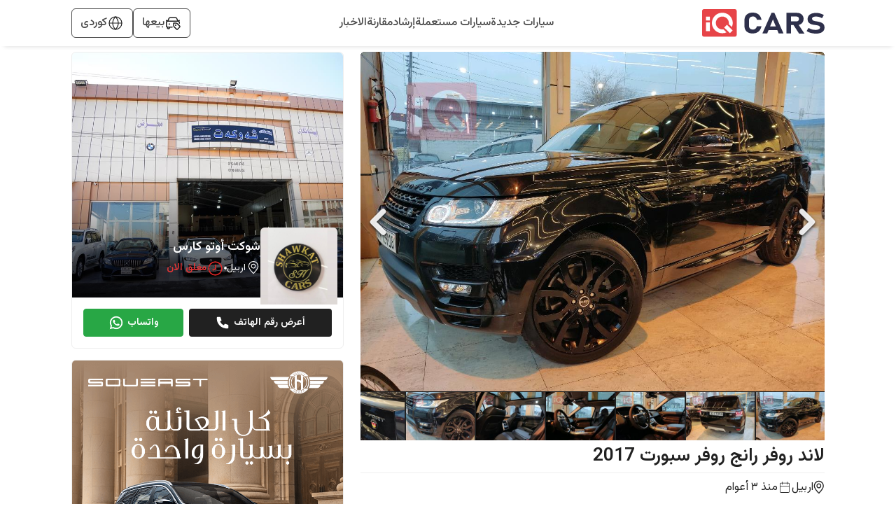

--- FILE ---
content_type: text/html; charset=utf-8
request_url: https://www.iqcars.net/ar/car/%D8%A7%D8%B1%D8%A8%D9%8A%D9%84/%D9%84%D8%A7%D9%86%D8%AF-%D8%B1%D9%88%D9%81%D8%B1/%D8%B1%D9%86%D8%AC-%D8%B1%D9%88%D9%81%D8%B1-%D8%B3%D8%A8%D9%88%D8%B1%D8%AA/114793
body_size: 15339
content:
<!DOCTYPE html><html lang="en"><head><meta charSet="utf-8"/><link rel="preconnect" href="https://fonts.googleapis.com"/><link rel="preconnect" href="https://fonts.gstatic.com"/><link rel="shortcut icon" href="/images/iqcars-icon.png"/><meta http-equiv="Content-Security-Policy" content="default-src &#x27;self&#x27; ; media-src iqcarsgermany.azureedge.net iqcars-assets.iqcars.io cdn.iqcars.io; img-src * data:; style-src &#x27;self&#x27;  iqcarsgermany.azureedge.net iqcars-assets.iqcars.io cdn.iqcars.io fonts.googleapis.com  &#x27;unsafe-inline&#x27;; font-src &#x27;self&#x27; data:  iqcarsgermany.azureedge.net iqcars-assets.iqcars.io cdn.iqcars.io fonts.googleapis.com fonts.gstatic.com; script-src  &#x27;self&#x27; &#x27;unsafe-eval&#x27; &#x27;unsafe-inline&#x27; *.clarity.ms hcaptcha.com iqcarsgermany.azureedge.net iqcars-assets.iqcars.io cdn.iqcars.io *.google.com *.gstatic.com *.googlesyndication.com *.googleadservices.com connect.facebook.net www.googletagmanager.com maps.googleapis.com maps.gstatic.com; frame-src &#x27;self&#x27; iqcarsgermany.azureedge.net iqcars-assets.iqcars.io cdn.iqcars.io *.firebaseapp.com googleads.g.doubleclick.net *.googlesyndication.com www.youtube.com web.facebook.com maps.google.com www.facebook.com www.google.com; connect-src &#x27;self&#x27; *.clarity.ms  developers.google.com app.adjust.com iqcarsgermany.azureedge.net iqcars-assets.iqcars.io cdn.iqcars.io nominatim.openstreetmap.org *.googlesyndication.com *.firebaseapp.com *.googleadservices.com www.googletagmanager.com *.googleapis.com connect.facebook.net www.facebook.com iqcars-web-back-stage.azurewebsites.net web.iqcars.net *.google-analytics.com  firebase.googleapis.com maps.googleapis.com www.google.com; "/><meta name="google-play-app" content="https://play.google.com/store/apps/details?id=com.redfoxpro.iqcars"/><meta name="apple-itunes-app" content="https://apps.apple.com/us/app/id1534713494"/><meta name="twitter:app:url:googleplay" content="https://play.google.com/store/apps/details?id=com.redfoxpro.iqcars"/><meta name="twitter:app:url:iphone" content="https://apps.apple.com/us/app/id1534713494"/><meta name="twitter:app:url:ipad" content="https://apps.apple.com/us/app/id1534713494"/><link rel="canonical" href="https://www.iqcars.net/ar/car/%d8%a7%d8%b1%d8%a8%d9%8a%d9%84/%d9%84%d8%a7%d9%86%d8%af-%d8%b1%d9%88%d9%81%d8%b1/%d8%b1%d9%86%d8%ac-%d8%b1%d9%88%d9%81%d8%b1-%d8%b3%d8%a8%d9%88%d8%b1%d8%aa/114793"/><link rel="alternate" hreflang="en" href="https://www.iqcars.net/en/car/%d8%a7%d8%b1%d8%a8%d9%8a%d9%84/%d9%84%d8%a7%d9%86%d8%af-%d8%b1%d9%88%d9%81%d8%b1/%d8%b1%d9%86%d8%ac-%d8%b1%d9%88%d9%81%d8%b1-%d8%b3%d8%a8%d9%88%d8%b1%d8%aa/114793"/><link rel="alternate" hreflang="ar" href="https://www.iqcars.net/ar/car/%d8%a7%d8%b1%d8%a8%d9%8a%d9%84/%d9%84%d8%a7%d9%86%d8%af-%d8%b1%d9%88%d9%81%d8%b1/%d8%b1%d9%86%d8%ac-%d8%b1%d9%88%d9%81%d8%b1-%d8%b3%d8%a8%d9%88%d8%b1%d8%aa/114793"/><link rel="alternate" hreflang="ku" href="https://www.iqcars.net/ku/car/%d8%a7%d8%b1%d8%a8%d9%8a%d9%84/%d9%84%d8%a7%d9%86%d8%af-%d8%b1%d9%88%d9%81%d8%b1/%d8%b1%d9%86%d8%ac-%d8%b1%d9%88%d9%81%d8%b1-%d8%b3%d8%a8%d9%88%d8%b1%d8%aa/114793"/><link rel="alternate" hreflang="x-default" href="https://www.iqcars.net/ar/car/%d8%a7%d8%b1%d8%a8%d9%8a%d9%84/%d9%84%d8%a7%d9%86%d8%af-%d8%b1%d9%88%d9%81%d8%b1/%d8%b1%d9%86%d8%ac-%d8%b1%d9%88%d9%81%d8%b1-%d8%b3%d8%a8%d9%88%d8%b1%d8%aa/114793"/><meta name="viewport" content="initial-scale=1.0, width=device-width"/><title>لاند روفر رانج روفر سبورت 2017  للبيع</title><meta property="og:title" content="لاند روفر رانج روفر سبورت 2017  للبيع"/><meta name="twitter:title" content="لاند روفر رانج روفر سبورت 2017  للبيع"/><meta property="og:image" content="https://cdn.iqcars.io/img/CarAttachmentsDetail/1673098562426.3599IMG_1673098540821_out.png"/><meta property="og:image:width" content="1200"/><meta property="og:image:height" content="627"/><meta name="twitter:image" content="https://cdn.iqcars.io/img/CarAttachmentsDetail/1673098562426.3599IMG_1673098540821_out.png"/><meta name="twitter:image:width" content="800"/><meta name="twitter:image:height" content="800"/><meta name="description" content="لاند روفر رانج روفر سبورت 2017  للبيع"/><meta name="keywords" content="لاند روفر رانج روفر سبورت للبيع في العراق"/><meta property="al:android:url" content="app://iqcars.net/car-detail?id=114793"/><meta property="al:android:package" content="com.redfoxpro.iqcars"/><meta property="al:android:app_name" content="iQ Cars"/><meta property="al:ios:url" content="iqcars://iqcars.net/car-detail?id=114793"/><meta property="al:ios:app_store_id" content="1534713494"/><meta property="al:ios:app_name" content="iQ Cars"/><meta name="next-head-count" content="33"/><link rel="preload" href="https://iqcars-assets.iqcars.io/_next/static/css/c99f14a25eb653f6.css" as="style"/><link rel="stylesheet" href="https://iqcars-assets.iqcars.io/_next/static/css/c99f14a25eb653f6.css" data-n-g=""/><link rel="preload" href="https://iqcars-assets.iqcars.io/_next/static/css/66a93c3cb9f035bc.css" as="style"/><link rel="stylesheet" href="https://iqcars-assets.iqcars.io/_next/static/css/66a93c3cb9f035bc.css" data-n-p=""/><noscript data-n-css=""></noscript><script defer="" nomodule="" src="https://iqcars-assets.iqcars.io/_next/static/chunks/polyfills-c67a75d1b6f99dc8.js"></script><script src="https://iqcars-assets.iqcars.io/_next/static/chunks/webpack-e78e30aa4d6c796d.js" defer=""></script><script src="https://iqcars-assets.iqcars.io/_next/static/chunks/framework-d5f8629dcd7c17f8.js" defer=""></script><script src="https://iqcars-assets.iqcars.io/_next/static/chunks/main-a65e8e2c686b6393.js" defer=""></script><script src="https://iqcars-assets.iqcars.io/_next/static/chunks/pages/_app-d4552070381a1300.js" defer=""></script><script src="https://iqcars-assets.iqcars.io/_next/static/chunks/78e521c3-b08e3a57b8b17fb7.js" defer=""></script><script src="https://iqcars-assets.iqcars.io/_next/static/chunks/ae51ba48-e8d407312bc6d0f3.js" defer=""></script><script src="https://iqcars-assets.iqcars.io/_next/static/chunks/95b64a6e-7d7d9b0c1b336158.js" defer=""></script><script src="https://iqcars-assets.iqcars.io/_next/static/chunks/31664189-2853cb35edeb7959.js" defer=""></script><script src="https://iqcars-assets.iqcars.io/_next/static/chunks/b98bc7c3-e11879eece199aad.js" defer=""></script><script src="https://iqcars-assets.iqcars.io/_next/static/chunks/1bfc9850-12887486c3f06fd7.js" defer=""></script><script src="https://iqcars-assets.iqcars.io/_next/static/chunks/75fc9c18-c7bf0df5a4fee36b.js" defer=""></script><script src="https://iqcars-assets.iqcars.io/_next/static/chunks/29107295-1494f237b9e407ad.js" defer=""></script><script src="https://iqcars-assets.iqcars.io/_next/static/chunks/194-06fbe3385adbb0d5.js" defer=""></script><script src="https://iqcars-assets.iqcars.io/_next/static/chunks/923-8793381e2d833e81.js" defer=""></script><script src="https://iqcars-assets.iqcars.io/_next/static/chunks/868-1d26539061d9205d.js" defer=""></script><script src="https://iqcars-assets.iqcars.io/_next/static/chunks/pages/index-80ccc6ad2fea0d7f.js" defer=""></script><script src="https://iqcars-assets.iqcars.io/_next/static/build-1769324670303/_buildManifest.js" defer=""></script><script src="https://iqcars-assets.iqcars.io/_next/static/build-1769324670303/_ssgManifest.js" defer=""></script></head><body><div id="__next" data-reactroot=""><div class="rtl MuiBox-root muirtl-0"><div dir="rtl"><style data-emotion="muirtl v786e0">.muirtl-v786e0{padding-top:12px;padding-bottom:12px;background-color:#FFFFFF;box-shadow:0px 6px 6px -6px rgba(0, 0, 0, 0.16);z-index:10;position:-webkit-sticky;position:sticky;top:0;}@media (min-width:0px){.muirtl-v786e0{padding-right:8px;padding-left:8px;}}@media (min-width:900px){.muirtl-v786e0{padding-right:3%;padding-left:3%;}}@media (min-width:1200px){.muirtl-v786e0{padding-right:8%;padding-left:8%;}}@media (min-width:1536px){.muirtl-v786e0{padding-right:15%;padding-left:15%;}}</style><header class="desktopContainer MuiBox-root muirtl-v786e0" dir="rtl"><style data-emotion="muirtl nb2z2f">.muirtl-nb2z2f{display:-webkit-box;display:-webkit-flex;display:-ms-flexbox;display:flex;-webkit-box-pack:justify;-webkit-justify-content:space-between;justify-content:space-between;-webkit-align-items:center;-webkit-box-align:center;-ms-flex-align:center;align-items:center;width:100%;}</style><div class="MuiBox-root muirtl-nb2z2f"><div class="MuiBox-root muirtl-0" itemscope="" itemType="https://schema.org/Organization"><a href="/ar" itemProp="url" name="logo"><img src="https://iqcars-assets.iqcars.io/images/iqcars_logo.svg" alt="iqcars-logo" style="width:175px"/><meta itemProp="name" content="iQ Cars"/></a></div><style data-emotion="muirtl 1bvd3az">.muirtl-1bvd3az{-webkit-align-items:center;-webkit-box-align:center;-ms-flex-align:center;align-items:center;gap:24px;}@media (min-width:0px){.muirtl-1bvd3az{display:none;}}@media (min-width:900px){.muirtl-1bvd3az{display:-webkit-box;display:-webkit-flex;display:-ms-flexbox;display:flex;}}</style><nav class="MuiBox-root muirtl-1bvd3az" aria-label="Main Navigation" itemscope="" itemType="https://schema.org/SiteNavigationElement"><a href="/ar/search?condition=New" title="سيارات جديدة للبيع في العراق" itemProp="url"><style data-emotion="muirtl lq4wyg">.muirtl-lq4wyg{color:#4A4A4A;font-weight:500;-webkit-text-decoration:none;text-decoration:none;}.muirtl-lq4wyg:hover{color:#FC2F3D;}</style><div class="MuiBox-root muirtl-lq4wyg"><style data-emotion="muirtl hhkinw">.muirtl-hhkinw{margin:0;font-size:16px;font-weight:500;font-family:"Vazirmatn","Roboto","Arial",sans-serif;line-height:1.43;text-align:inherit;}</style><p class="MuiTypography-root MuiTypography-body2 muirtl-hhkinw" itemProp="name"> <!-- -->سيارات جديدة</p></div></a><a href="/ar/search?condition=Used" title="سيارات مستعملة للبيع في العراق" itemProp="url"><div class="MuiBox-root muirtl-lq4wyg"><p class="MuiTypography-root MuiTypography-body2 muirtl-hhkinw" itemProp="name"> <!-- -->سيارات مستعملة</p></div></a><a href="/ar/guide" title="إرشاد" itemProp="url"><div class="MuiBox-root muirtl-lq4wyg"><p class="MuiTypography-root MuiTypography-body2 muirtl-hhkinw" itemProp="name"> <!-- -->إرشاد</p></div></a><a href="/ar/compare-cars" title="قارن السيارات" itemProp="url"><div class="MuiBox-root muirtl-lq4wyg"><p class="MuiTypography-root MuiTypography-body2 muirtl-hhkinw" itemProp="name"> <!-- -->مقارنة</p></div></a><a href="/ar/news" title="أخبار السيارات في العراق" itemProp="url"><div class="MuiBox-root muirtl-lq4wyg"><p class="MuiTypography-root MuiTypography-body2 muirtl-hhkinw" itemProp="name"> <!-- -->الاخبار </p></div></a></nav><style data-emotion="muirtl axw7ok">.muirtl-axw7ok{display:-webkit-box;display:-webkit-flex;display:-ms-flexbox;display:flex;-webkit-align-items:center;-webkit-box-align:center;-ms-flex-align:center;align-items:center;gap:8px;}</style><div class="MuiBox-root muirtl-axw7ok"><style data-emotion="muirtl 114ei63">.muirtl-114ei63{border:1px solid #4A4A4A;border-radius:6px;padding-right:12px;padding-left:12px;padding-top:8px;padding-bottom:8px;display:-webkit-box;display:-webkit-flex;display:-ms-flexbox;display:flex;-webkit-align-items:center;-webkit-box-align:center;-ms-flex-align:center;align-items:center;gap:8px;cursor:pointer;}</style><div class="MuiBox-root muirtl-114ei63"><img alt="sell-car" src="https://iqcars-assets.iqcars.io/images/icons/sell_car_bold.svg" style="wdith:16px"/><style data-emotion="muirtl 1jx8vse">.muirtl-1jx8vse{margin:0;font-size:16px;font-weight:500;font-family:"Vazirmatn","Roboto","Arial",sans-serif;line-height:1.43;text-align:inherit;color:#4A4A4A;}</style><p class="MuiTypography-root MuiTypography-body2 muirtl-1jx8vse">بيعها</p></div><div class="MuiBox-root muirtl-0"><style data-emotion="muirtl 13y5lyo">.muirtl-13y5lyo{border:1px solid #4A4A4A;border-radius:6px;padding-right:12px;padding-left:12px;padding-top:8px;padding-bottom:8px;cursor:pointer;position:relative;}</style><div class="MuiBox-root muirtl-13y5lyo" aria-haspopup="true"><style data-emotion="muirtl 1dely3k">.muirtl-1dely3k{z-index:1;display:-webkit-box;display:-webkit-flex;display:-ms-flexbox;display:flex;gap:8px;-webkit-align-items:center;-webkit-box-align:center;-ms-flex-align:center;align-items:center;}</style><div class="MuiBox-root muirtl-1dely3k"><img alt="globe" src="https://iqcars-assets.iqcars.io/images/icons/globe_bold.svg" width="24px" height="24px"/><p class="MuiTypography-root MuiTypography-body2 muirtl-hhkinw" style="color:#4A4A4A;font-family:Vazirmatn, sans-serif">کوردی</p></div></div></div></div></div></header><style data-emotion="muirtl 1u55hq5">.muirtl-1u55hq5{z-index:1200;}.muirtl-1u55hq5 .MuiPaper-root{border-top-right-radius:12px;border-top-left-radius:12px;height:95%;max-height:95%;}</style><style data-emotion="muirtl gzcaga">.muirtl-gzcaga{min-height:400;position:relative;}</style><section class="MuiBox-root muirtl-gzcaga" dir="rtl"><style data-emotion="muirtl 1yaorfc">@media (min-width:900px){.muirtl-1yaorfc{padding-right:3%;padding-left:3%;}}@media (min-width:1200px){.muirtl-1yaorfc{padding-right:8%;padding-left:8%;}}@media (min-width:1536px){.muirtl-1yaorfc{padding-right:15%;padding-left:15%;}}</style><div class="MuiBox-root muirtl-1yaorfc"><style data-emotion="muirtl 1si1jus">.muirtl-1si1jus{box-sizing:border-box;display:-webkit-box;display:-webkit-flex;display:-ms-flexbox;display:flex;-webkit-box-flex-wrap:wrap;-webkit-flex-wrap:wrap;-ms-flex-wrap:wrap;flex-wrap:wrap;width:100%;-webkit-flex-direction:row;-ms-flex-direction:row;flex-direction:row;width:calc(100% + 24px);margin-right:-24px;}.muirtl-1si1jus>.MuiGrid-item{padding-right:24px;}@media (min-width:0px){.muirtl-1si1jus{margin-top:0px;}}@media (min-width:900px){.muirtl-1si1jus{margin-top:8px;}}</style><div class="MuiGrid-root MuiGrid-container muirtl-1si1jus"><style data-emotion="muirtl xekhpg">.muirtl-xekhpg{box-sizing:border-box;margin:0;-webkit-flex-direction:row;-ms-flex-direction:row;flex-direction:row;-webkit-flex-basis:100%;-ms-flex-preferred-size:100%;flex-basis:100%;-webkit-box-flex:0;-webkit-flex-grow:0;-ms-flex-positive:0;flex-grow:0;max-width:100%;}@media (min-width:600px){.muirtl-xekhpg{-webkit-flex-basis:100%;-ms-flex-preferred-size:100%;flex-basis:100%;-webkit-box-flex:0;-webkit-flex-grow:0;-ms-flex-positive:0;flex-grow:0;max-width:100%;}}@media (min-width:900px){.muirtl-xekhpg{-webkit-flex-basis:62.5%;-ms-flex-preferred-size:62.5%;flex-basis:62.5%;-webkit-box-flex:0;-webkit-flex-grow:0;-ms-flex-positive:0;flex-grow:0;max-width:62.5%;}}@media (min-width:1200px){.muirtl-xekhpg{-webkit-flex-basis:62.5%;-ms-flex-preferred-size:62.5%;flex-basis:62.5%;-webkit-box-flex:0;-webkit-flex-grow:0;-ms-flex-positive:0;flex-grow:0;max-width:62.5%;}}@media (min-width:1536px){.muirtl-xekhpg{-webkit-flex-basis:62.5%;-ms-flex-preferred-size:62.5%;flex-basis:62.5%;-webkit-box-flex:0;-webkit-flex-grow:0;-ms-flex-positive:0;flex-grow:0;max-width:62.5%;}}</style><div class="MuiGrid-root MuiGrid-item MuiGrid-grid-xs-12 MuiGrid-grid-md-7.5 MuiGrid-grid-lg-7.5 muirtl-xekhpg"><div class="MuiBox-root muirtl-0" style="background:#fff;position:relative"><style data-emotion="muirtl 1hmlu6b">.muirtl-1hmlu6b{background:#212121;border-radius:6px;}</style><div class="desktopContainer MuiBox-root muirtl-1hmlu6b"><div class="image-gallery" aria-live="polite"><div class="image-gallery-content bottom"><div class="image-gallery-slide-wrapper bottom image-gallery-rtl"><button type="button" class="image-gallery-icon image-gallery-left-nav" aria-label="Previous Slide"><svg class="image-gallery-svg" xmlns="http://www.w3.org/2000/svg" viewBox="6 0 12 24" fill="none" stroke="currentColor" stroke-width="1" stroke-linecap="round" stroke-linejoin="round"><polyline points="15 18 9 12 15 6"></polyline></svg></button><button type="button" class="image-gallery-icon image-gallery-right-nav" aria-label="Next Slide"><svg class="image-gallery-svg" xmlns="http://www.w3.org/2000/svg" viewBox="6 0 12 24" fill="none" stroke="currentColor" stroke-width="1" stroke-linecap="round" stroke-linejoin="round"><polyline points="9 18 15 12 9 6"></polyline></svg></button><div class="image-gallery-swipe"><div class="image-gallery-slides"><div aria-label="Go to Slide 1" tabindex="-1" class="image-gallery-slide  center " style="display:inherit;-webkit-transform:translate3d(0%, 0, 0);-moz-transform:translate3d(0%, 0, 0);-ms-transform:translate3d(0%, 0, 0);-o-transform:translate3d(0%, 0, 0);transform:translate3d(0%, 0, 0)" role="button"><div class="image-thumbnail" style="position:relative;border-top-left-radius:6px;border-top-right-radius:6px"><img src="https://cdn.iqcars.io/img/CarAttachments\1673098562426.3599IMG_1673098540821_out.png" alt="لاند روفر رانج روفر سبورت" class="thumbnail" style="width:100%;height:auto;cursor:pointer;border-top-left-radius:6px;border-top-right-radius:6px"/></div></div><div aria-label="Go to Slide 2" tabindex="-1" class="image-gallery-slide  right " style="display:inherit;-webkit-transform:translate3d(-100%, 0, 0);-moz-transform:translate3d(-100%, 0, 0);-ms-transform:translate3d(-100%, 0, 0);-o-transform:translate3d(-100%, 0, 0);transform:translate3d(-100%, 0, 0)" role="button"><div class="image-thumbnail" style="position:relative;border-top-left-radius:6px;border-top-right-radius:6px"><img src="https://cdn.iqcars.io/img/CarAttachments\1673098563589.2312IMG_1673098540946_out.png" alt="لاند روفر رانج روفر سبورت" class="thumbnail" style="width:100%;height:auto;cursor:pointer;border-top-left-radius:6px;border-top-right-radius:6px"/></div></div><div aria-label="Go to Slide 3" tabindex="-1" class="image-gallery-slide  " style="display:inherit;-webkit-transform:translate3d(-200%, 0, 0);-moz-transform:translate3d(-200%, 0, 0);-ms-transform:translate3d(-200%, 0, 0);-o-transform:translate3d(-200%, 0, 0);transform:translate3d(-200%, 0, 0)" role="button"><div style="height:100%"></div></div><div aria-label="Go to Slide 4" tabindex="-1" class="image-gallery-slide  " style="display:inherit;-webkit-transform:translate3d(-300%, 0, 0);-moz-transform:translate3d(-300%, 0, 0);-ms-transform:translate3d(-300%, 0, 0);-o-transform:translate3d(-300%, 0, 0);transform:translate3d(-300%, 0, 0)" role="button"><div style="height:100%"></div></div><div aria-label="Go to Slide 5" tabindex="-1" class="image-gallery-slide  " style="display:inherit;-webkit-transform:translate3d(-400%, 0, 0);-moz-transform:translate3d(-400%, 0, 0);-ms-transform:translate3d(-400%, 0, 0);-o-transform:translate3d(-400%, 0, 0);transform:translate3d(-400%, 0, 0)" role="button"><div style="height:100%"></div></div><div aria-label="Go to Slide 6" tabindex="-1" class="image-gallery-slide  " style="display:inherit;-webkit-transform:translate3d(-500%, 0, 0);-moz-transform:translate3d(-500%, 0, 0);-ms-transform:translate3d(-500%, 0, 0);-o-transform:translate3d(-500%, 0, 0);transform:translate3d(-500%, 0, 0)" role="button"><div style="height:100%"></div></div><div aria-label="Go to Slide 7" tabindex="-1" class="image-gallery-slide  left " style="display:inherit;-webkit-transform:translate3d(100%, 0, 0);-moz-transform:translate3d(100%, 0, 0);-ms-transform:translate3d(100%, 0, 0);-o-transform:translate3d(100%, 0, 0);transform:translate3d(100%, 0, 0)" role="button"><div class="image-thumbnail" style="position:relative;border-top-left-radius:6px;border-top-right-radius:6px"><img src="https://cdn.iqcars.io/img/CarAttachments\1673098564093.3IMG_1673098540961_out.png" alt="لاند روفر رانج روفر سبورت" class="thumbnail" style="width:100%;height:auto;cursor:pointer;border-top-left-radius:6px;border-top-right-radius:6px"/></div></div></div></div><button type="button" class="image-gallery-icon image-gallery-play-button" aria-label="Play or Pause Slideshow"><svg class="image-gallery-svg" xmlns="http://www.w3.org/2000/svg" viewBox="0 0 24 24" fill="none" stroke="currentColor" stroke-width="2" stroke-linecap="round" stroke-linejoin="round"><polygon points="5 3 19 12 5 21 5 3"></polygon></svg></button><div style="position:absolute;top:15px;right:15px;z-index:1000"></div></div><div class="image-gallery-thumbnails-wrapper bottom thumbnails-wrapper-rtl thumbnails-swipe-horizontal"><div class="image-gallery-thumbnails"><nav class="image-gallery-thumbnails-container" style="-webkit-transform:translate3d(0px, 0, 0);-moz-transform:translate3d(0px, 0, 0);-ms-transform:translate3d(0px, 0, 0);-o-transform:translate3d(0px, 0, 0);transform:translate3d(0px, 0, 0);transition:all 300ms ease-out" aria-label="Thumbnail Navigation"><button type="button" tabindex="0" aria-pressed="true" aria-label="Go to Slide 1" class="image-gallery-thumbnail active"><span class="image-gallery-thumbnail-inner"><img class="image-gallery-thumbnail-image" src="https://cdn.iqcars.io/img/CarAttachmentscard\1673098562426.3599IMG_1673098540821_out.png" alt="لاند روفر رانج روفر سبورت"/></span></button><button type="button" tabindex="0" aria-pressed="false" aria-label="Go to Slide 2" class="image-gallery-thumbnail"><span class="image-gallery-thumbnail-inner"><img class="image-gallery-thumbnail-image" src="https://cdn.iqcars.io/img/CarAttachmentscard\1673098563589.2312IMG_1673098540946_out.png" alt="لاند روفر رانج روفر سبورت"/></span></button><button type="button" tabindex="0" aria-pressed="false" aria-label="Go to Slide 3" class="image-gallery-thumbnail"><span class="image-gallery-thumbnail-inner"><img class="image-gallery-thumbnail-image" src="https://cdn.iqcars.io/img/CarAttachmentscard\1673098565325.0623IMG_1673098540999_out.png" alt="لاند روفر رانج روفر سبورت"/></span></button><button type="button" tabindex="0" aria-pressed="false" aria-label="Go to Slide 4" class="image-gallery-thumbnail"><span class="image-gallery-thumbnail-inner"><img class="image-gallery-thumbnail-image" src="https://cdn.iqcars.io/img/CarAttachmentscard\1673098565858.995IMG_1673098541017_out.png" alt="لاند روفر رانج روفر سبورت"/></span></button><button type="button" tabindex="0" aria-pressed="false" aria-label="Go to Slide 5" class="image-gallery-thumbnail"><span class="image-gallery-thumbnail-inner"><img class="image-gallery-thumbnail-image" src="https://cdn.iqcars.io/img/CarAttachmentscard\1673098564762.2IMG_1673098540980_out.png" alt="لاند روفر رانج روفر سبورت"/></span></button><button type="button" tabindex="0" aria-pressed="false" aria-label="Go to Slide 6" class="image-gallery-thumbnail"><span class="image-gallery-thumbnail-inner"><img class="image-gallery-thumbnail-image" src="https://cdn.iqcars.io/img/CarAttachmentscard\1673098562976.5918IMG_1673098540919_out.png" alt="لاند روفر رانج روفر سبورت"/></span></button><button type="button" tabindex="0" aria-pressed="false" aria-label="Go to Slide 7" class="image-gallery-thumbnail"><span class="image-gallery-thumbnail-inner"><img class="image-gallery-thumbnail-image" src="https://cdn.iqcars.io/img/CarAttachmentscard\1673098564093.3IMG_1673098540961_out.png" alt="لاند روفر رانج روفر سبورت"/></span></button></nav></div></div></div></div></div><div class="mobileContainer MuiBox-root muirtl-0"><style data-emotion="muirtl 69i1ev">.muirtl-69i1ev{display:-webkit-box;display:-webkit-flex;display:-ms-flexbox;display:flex;-webkit-box-pack:justify;-webkit-justify-content:space-between;justify-content:space-between;-webkit-align-items:center;-webkit-box-align:center;-ms-flex-align:center;align-items:center;}</style><div class="MuiBox-root muirtl-69i1ev"><div class="MuiBox-root muirtl-0" style="background-color:#FFFFFF;position:absolute;top:4%;right:2%;text-align:center;width:40px;height:40px;border-radius:50%;display:flex;justify-content:center;align-content:center;align-items:center;box-shadow:rgba(17, 17, 26, 0.1) 0px 4px 16px, rgba(17, 17, 26, 0.1) 0px 8px 42px, rgba(17, 17, 26, 0.1) 0px 16px 56px;z-index:2;cursor:pointer"><img loading="lazy" alt="back-icon" src="https://iqcars-assets.iqcars.io/images/icons/next.svg" width="25px"/></div><div class="MuiBox-root muirtl-0" style="background-color:#FFFFFF;position:absolute;top:4%;left:2%;text-align:center;width:40px;height:40px;border-radius:50%;display:flex;justify-content:center;align-content:center;align-items:center;box-shadow:rgba(17, 17, 26, 0.1) 0px 4px 16px, rgba(17, 17, 26, 0.1) 0px 8px 42px, rgba(17, 17, 26, 0.1) 0px 16px 56px"><img loading="lazy" alt="share-icon" src="https://iqcars-assets.iqcars.io/images/icons/share.svg" width="25px"/></div></div></div><div class="MuiBox-root muirtl-0"></div></div><div><style data-emotion="muirtl 1q0wmvk">.muirtl-1q0wmvk{display:-webkit-box;display:-webkit-flex;display:-ms-flexbox;display:flex;-webkit-box-pack:justify;-webkit-justify-content:space-between;justify-content:space-between;padding-top:8px;padding-bottom:8px;}@media (min-width:0px){.muirtl-1q0wmvk{-webkit-align-items:flex-end;-webkit-box-align:flex-end;-ms-flex-align:flex-end;align-items:flex-end;padding-right:8px;padding-left:8px;}}@media (min-width:600px){.muirtl-1q0wmvk{padding-right:12px;padding-left:12px;}}@media (min-width:900px){.muirtl-1q0wmvk{-webkit-align-items:center;-webkit-box-align:center;-ms-flex-align:center;align-items:center;padding-right:0px;padding-left:0px;}}</style><div class="MuiBox-root muirtl-1q0wmvk"><div class="mobileContainer MuiBox-root muirtl-0"><style data-emotion="muirtl ewlxjp">.muirtl-ewlxjp{margin:0;font-size:16px;font-weight:400;font-family:"Vazirmatn","Roboto","Arial",sans-serif;line-height:1.5;text-align:inherit;color:#212121;}@media (min-width:0px){.muirtl-ewlxjp{font-size:16px;}}@media (min-width:900px){.muirtl-ewlxjp{font-size:22px;}}</style><p class="MuiTypography-root MuiTypography-body1 muirtl-ewlxjp">لاند روفر</p><style data-emotion="muirtl 1nxkukr">.muirtl-1nxkukr{margin:0;font-size:22px;font-weight:500;text-align:inherit;color:#212121;font-weight:600;}@media (min-width:0px){.muirtl-1nxkukr{font-size:20px;}}@media (min-width:900px){.muirtl-1nxkukr{font-size:26px;}}</style><span class="MuiTypography-root MuiTypography-header1 muirtl-1nxkukr">رانج روفر سبورت<!-- --> <!-- -->2017</span></div><div class="listingDetails_MobilePrice__1d5Dw MuiBox-root muirtl-0"></div> <div class="desktopContainer MuiBox-root muirtl-0"><style data-emotion="muirtl 17kqfgb">.muirtl-17kqfgb{margin:0;font-size:22px;font-weight:600;font-family:"Vazirmatn","Roboto","Arial",sans-serif;line-height:1.167;text-align:inherit;color:#212121;}@media (min-width:0px){.muirtl-17kqfgb{font-size:20px;}}@media (min-width:900px){.muirtl-17kqfgb{font-size:26px;}}</style><h1 class="MuiTypography-root MuiTypography-h1 muirtl-17kqfgb">لاند روفر<!-- --> <!-- -->رانج روفر سبورت<!-- --> <!-- -->2017</h1></div><div class="listingDetails_DesktopPrice__v5q5C MuiBox-root muirtl-0"></div></div><div class="desktopContainer MuiBox-root muirtl-0"><style data-emotion="muirtl p5rx2y">.muirtl-p5rx2y{margin:0;-webkit-flex-shrink:0;-ms-flex-negative:0;flex-shrink:0;border-width:0;border-style:solid;border-color:rgba(0, 0, 0, 0.12);border-bottom-width:thin;border-color:#EEEEEE;}@media (min-width:0px){.muirtl-p5rx2y{margin-right:8px;margin-left:8px;}}@media (min-width:600px){.muirtl-p5rx2y{margin-right:12px;margin-left:12px;}}@media (min-width:900px){.muirtl-p5rx2y{margin-right:0px;margin-left:0px;}}</style><hr class="MuiDivider-root MuiDivider-fullWidth muirtl-p5rx2y"/><style data-emotion="muirtl yc32hj">.muirtl-yc32hj{margin-top:8px;display:-webkit-box;display:-webkit-flex;display:-ms-flexbox;display:flex;gap:16px;-webkit-align-items:center;-webkit-box-align:center;-ms-flex-align:center;align-items:center;}</style><div class="MuiBox-root muirtl-yc32hj"><style data-emotion="muirtl wpwytb">.muirtl-wpwytb{display:-webkit-box;display:-webkit-flex;display:-ms-flexbox;display:flex;gap:4px;-webkit-align-items:center;-webkit-box-align:center;-ms-flex-align:center;align-items:center;}</style><div class="MuiBox-root muirtl-wpwytb"><img src="https://iqcars-assets.iqcars.io/images/icons/location.svg" alt="location" width="16px" style="margin-bottom:2px"/><style data-emotion="muirtl 1vg6rp3">.muirtl-1vg6rp3{margin:0;font-size:14px;font-weight:400;text-align:inherit;font-size:14px;font-weight:400;color:#212121;font-size:16px;}</style><span class="MuiTypography-root MuiTypography-title1 muirtl-1vg6rp3">اربيل</span></div><div class="MuiBox-root muirtl-wpwytb"><img src="https://iqcars-assets.iqcars.io/images/icons/calendar.svg" alt="clock" width="20px" style="margin-bottom:2px"/><span class="MuiTypography-root MuiTypography-title1 muirtl-1vg6rp3">منذ ٣ أعوام<!-- --> </span></div></div><style data-emotion="muirtl hrvbyb">.muirtl-hrvbyb{margin-top:24px;display:-ms-grid;display:grid;-ms-grid-columns:repeat(auto-fit, minmax(150px, 1fr));grid-template-columns:repeat(auto-fit, minmax(150px, 1fr));-webkit-align-items:stretch;-webkit-box-align:stretch;-ms-flex-align:stretch;align-items:stretch;}@media (min-width:0px){.muirtl-hrvbyb{gap:8px;}}@media (min-width:600px){.muirtl-hrvbyb{gap:12px;}}@media (min-width:900px){.muirtl-hrvbyb{gap:16px;}}</style><div class="MuiBox-root muirtl-hrvbyb"><style data-emotion="muirtl kr0g4k">.muirtl-kr0g4k{display:-webkit-box;display:-webkit-flex;display:-ms-flexbox;display:flex;-webkit-flex-direction:column;-ms-flex-direction:column;flex-direction:column;gap:8px;-webkit-align-items:center;-webkit-box-align:center;-ms-flex-align:center;align-items:center;border:1px solid #EEEEEE;padding-top:12px;padding-bottom:12px;border-radius:6px;min-width:0;height:100%;}@media (min-width:0px){.muirtl-kr0g4k{padding-right:8px;padding-left:8px;}}@media (min-width:600px){.muirtl-kr0g4k{padding-right:12px;padding-left:12px;}}</style><div class="MuiBox-root muirtl-kr0g4k"><style data-emotion="muirtl 1wuq6bm">.muirtl-1wuq6bm{border-radius:50%;background-color:#F8F8F8;display:-webkit-box;display:-webkit-flex;display:-ms-flexbox;display:flex;-webkit-align-items:center;-webkit-box-align:center;-ms-flex-align:center;align-items:center;-webkit-box-pack:center;-ms-flex-pack:center;-webkit-justify-content:center;justify-content:center;-webkit-flex-shrink:0;-ms-flex-negative:0;flex-shrink:0;}@media (min-width:0px){.muirtl-1wuq6bm{width:26px;height:26px;}}@media (min-width:600px){.muirtl-1wuq6bm{width:40px;height:40px;}}</style><div class="MuiBox-root muirtl-1wuq6bm"><img alt="burger icon" src="https://iqcars-assets.iqcars.io/images/icons/burger_menu.svg" width="18px"/></div><style data-emotion="muirtl bg8xnj">.muirtl-bg8xnj{margin:0;font-size:16px;font-weight:400;font-family:"Vazirmatn","Roboto","Arial",sans-serif;line-height:1.5;text-align:inherit;color:#212121;text-align:center;line-height:1.2;min-width:0;-webkit-flex:1;-ms-flex:1;flex:1;display:-webkit-box;display:-webkit-flex;display:-ms-flexbox;display:flex;-webkit-align-items:center;-webkit-box-align:center;-ms-flex-align:center;align-items:center;}</style><p class="MuiTypography-root MuiTypography-body1 muirtl-bg8xnj" title="Autobiography">Autobiography</p></div><div class="MuiBox-root muirtl-kr0g4k"><div class="MuiBox-root muirtl-1wuq6bm"><img alt="mileage" src="https://iqcars-assets.iqcars.io/images/icons/kilometer.svg" width="28px"/></div><p class="MuiTypography-root MuiTypography-body1 muirtl-bg8xnj" title="70,000 ميل">70,000<!-- --> <!-- -->ميل</p></div><div class="MuiBox-root muirtl-kr0g4k"><div class="MuiBox-root muirtl-1wuq6bm"><img alt="engine" src="https://iqcars-assets.iqcars.io/images/icons/engine.svg" width="28px"/></div><p class="MuiTypography-root MuiTypography-body1 muirtl-bg8xnj" title="المحرك, 5.0">المحرك, 5.0</p></div><div class="MuiBox-root muirtl-kr0g4k"><div class="MuiBox-root muirtl-1wuq6bm"><img alt="cylinder" src="https://iqcars-assets.iqcars.io/images/icons/cylinder.svg" width="28px"/></div><p class="MuiTypography-root MuiTypography-body1 muirtl-bg8xnj" title="8 سلندر">8 سلندر</p></div></div></div><div class="mobileContainer MuiBox-root muirtl-0"><hr class="MuiDivider-root MuiDivider-fullWidth muirtl-p5rx2y"/><style data-emotion="muirtl 1e8c66g">.muirtl-1e8c66g{display:-webkit-box;display:-webkit-flex;display:-ms-flexbox;display:flex;gap:12px;-webkit-align-items:center;-webkit-box-align:center;-ms-flex-align:center;align-items:center;padding-top:8px;padding-bottom:8px;}@media (min-width:0px){.muirtl-1e8c66g{padding-right:8px;padding-left:8px;}}@media (min-width:600px){.muirtl-1e8c66g{padding-right:12px;padding-left:12px;}}@media (min-width:900px){.muirtl-1e8c66g{padding-right:0px;padding-left:0px;}}</style><div class="MuiBox-root muirtl-1e8c66g"><div class="MuiBox-root muirtl-wpwytb"><img src="https://iqcars-assets.iqcars.io/images/icons/location.svg" alt="location" width="16px" style="margin-bottom:2px"/><span class="MuiTypography-root MuiTypography-title1 muirtl-1vg6rp3">اربيل</span></div><div class="MuiBox-root muirtl-wpwytb"><img src="https://iqcars-assets.iqcars.io/images/icons/calendar.svg" alt="clock" width="20px" style="margin-bottom:2px"/><span class="MuiTypography-root MuiTypography-title1 muirtl-1vg6rp3">منذ ٣ أعوام<!-- --> </span></div></div><style data-emotion="muirtl 178yklu">.muirtl-178yklu{margin-top:24px;}</style><div class="MuiBox-root muirtl-178yklu"><style data-emotion="muirtl 12q4bnt">.muirtl-12q4bnt{display:-webkit-box;display:-webkit-flex;display:-ms-flexbox;display:flex;-webkit-flex-direction:row;-ms-flex-direction:row;flex-direction:row;-webkit-box-pack:space-around;-ms-flex-pack:space-around;-webkit-justify-content:space-around;justify-content:space-around;text-align:center;background:#fff;}</style><div class="MuiBox-root muirtl-12q4bnt"><style data-emotion="muirtl 1rr4qq7">.muirtl-1rr4qq7{-webkit-flex:1;-ms-flex:1;flex:1;}</style><div class="MuiBox-root muirtl-1rr4qq7"><img alt="engine" src="https://iqcars-assets.iqcars.io/images/icons/engine.svg" width="40px"/><br/><style data-emotion="muirtl q4be9v">.muirtl-q4be9v{margin:0;font-size:14px;font-weight:400;text-align:inherit;font-size:14px;font-weight:400;color:#212121;}</style><span class="MuiTypography-root MuiTypography-title1 muirtl-q4be9v">المحرك, 5.0</span></div><div class="MuiBox-root muirtl-1rr4qq7"><img alt="cylinder" src="https://iqcars-assets.iqcars.io/images/icons/cylinder.svg" width="40px"/><br/><span class="MuiTypography-root MuiTypography-title1 muirtl-q4be9v">8 سلندر</span></div><div class="MuiBox-root muirtl-1rr4qq7"><img alt="transmission" src="https://iqcars-assets.iqcars.io/images/icons/gear.svg" width="40px"/><br/><span class="MuiTypography-root MuiTypography-title1 muirtl-q4be9v">اوتوماتيكيه</span></div></div></div><style data-emotion="muirtl 1xhlm83">.muirtl-1xhlm83{display:-webkit-box;display:-webkit-flex;display:-ms-flexbox;display:flex;-webkit-flex-direction:row;-ms-flex-direction:row;flex-direction:row;-webkit-box-pack:space-around;-ms-flex-pack:space-around;-webkit-justify-content:space-around;justify-content:space-around;text-align:center;background:#fff;margin-top:24px;margin-bottom:24px;}</style><div class="MuiBox-root muirtl-1xhlm83"><div class="MuiBox-root muirtl-1rr4qq7"><img alt="Fuel Type" src="https://iqcars-assets.iqcars.io/images/icons/gasoline.svg" width="40px"/><br/><span class="MuiTypography-root MuiTypography-title1 muirtl-q4be9v">بنزين</span></div><div class="MuiBox-root muirtl-1rr4qq7"><img alt="global" src="https://iqcars-assets.iqcars.io/images/icons/specs.svg" width="40px"/><br/><span class="MuiTypography-root MuiTypography-title1 muirtl-q4be9v">اوروبيه</span></div><div class="MuiBox-root muirtl-1rr4qq7"><img alt="mileage" src="https://iqcars-assets.iqcars.io/images/icons/kilometer.svg" width="40px"/><br/><span class="MuiTypography-root MuiTypography-title1 muirtl-q4be9v">70,000<!-- --> <!-- -->ميل</span></div></div></div><style data-emotion="muirtl 1bclizv">@media (min-width:0px){.muirtl-1bclizv{margin-right:8px;margin-left:8px;}}@media (min-width:600px){.muirtl-1bclizv{margin-right:12px;margin-left:12px;}}@media (min-width:900px){.muirtl-1bclizv{margin-right:0px;margin-left:0px;}}</style><div class="mobileContainer MuiBox-root muirtl-1bclizv"></div><style data-emotion="muirtl 1i7kd3s">.muirtl-1i7kd3s{background:#fff;position:relative;margin-top:32px;}@media (min-width:0px){.muirtl-1i7kd3s{padding-right:8px;padding-left:8px;}}@media (min-width:600px){.muirtl-1i7kd3s{padding-right:12px;padding-left:12px;}}@media (min-width:900px){.muirtl-1i7kd3s{padding-right:0px;padding-left:0px;}}</style><div class="MuiBox-root muirtl-1i7kd3s"><style data-emotion="muirtl 1aclz2c">.muirtl-1aclz2c{width:100%;overflow-x:auto;height:100%;width:100%;}</style><div class="MuiTableContainer-root muirtl-1aclz2c"><style data-emotion="muirtl 1h24vk3">.muirtl-1h24vk3{display:table;width:100%;border-collapse:collapse;border-spacing:0;height:100%;background-color:#fff;border-top:1px solid #EEEEEE;}.muirtl-1h24vk3 caption{font-size:16px;font-weight:500;font-family:"Vazirmatn","Roboto","Arial",sans-serif;line-height:1.43;padding:16px;color:rgba(0, 0, 0, 0.6);text-align:right;caption-side:bottom;}</style><table class="MuiTable-root listingDetails_listingDetailsTable__Eg4Uw muirtl-1h24vk3" aria-label="simple table"><style data-emotion="muirtl 1xnox0e">.muirtl-1xnox0e{display:table-row-group;}</style><tbody class="MuiTableBody-root muirtl-1xnox0e"><style data-emotion="muirtl 16nxph9">.muirtl-16nxph9{color:inherit;display:table-row;vertical-align:middle;outline:0;}.muirtl-16nxph9.MuiTableRow-hover:hover{background-color:rgba(0, 0, 0, 0.04);}.muirtl-16nxph9.Mui-selected{background-color:rgba(25, 118, 210, 0.08);}.muirtl-16nxph9.Mui-selected:hover{background-color:rgba(25, 118, 210, 0.12);}.muirtl-16nxph9:last-child td,.muirtl-16nxph9:last-child th{border:0px solid;}</style><tr class="MuiTableRow-root muirtl-16nxph9"><style data-emotion="muirtl 17oif5d">.muirtl-17oif5d{font-size:16px;font-weight:500;font-family:"Vazirmatn","Roboto","Arial",sans-serif;line-height:1.43;display:table-cell;vertical-align:inherit;border-bottom:1px solid rgba(224, 224, 224, 1);text-align:right;padding:16px;color:rgba(0, 0, 0, 0.87);padding:8px 4px;}</style><th class="MuiTableCell-root MuiTableCell-body MuiTableCell-sizeMedium muirtl-17oif5d" scope="row"><style data-emotion="muirtl 7na7ti">.muirtl-7na7ti{margin:0;font-size:16px;font-weight:400;font-family:"Vazirmatn","Roboto","Arial",sans-serif;line-height:1.5;text-align:inherit;color:#212121;}</style><p class="MuiTypography-root MuiTypography-body1 muirtl-7na7ti">المواصفات</p></th><style data-emotion="muirtl l7l8s0">.muirtl-l7l8s0{font-size:16px;font-weight:500;font-family:"Vazirmatn","Roboto","Arial",sans-serif;line-height:1.43;display:table-cell;vertical-align:inherit;border-bottom:1px solid rgba(224, 224, 224, 1);text-align:right;padding:16px;color:rgba(0, 0, 0, 0.87);}</style><td class="MuiTableCell-root MuiTableCell-body MuiTableCell-sizeMedium muirtl-l7l8s0"><p class="MuiTypography-root MuiTypography-body1 muirtl-7na7ti">Autobiography</p></td></tr><tr class="MuiTableRow-root muirtl-16nxph9"><th class="MuiTableCell-root MuiTableCell-body MuiTableCell-sizeMedium muirtl-17oif5d"><p class="MuiTypography-root MuiTypography-body1 muirtl-7na7ti">الحالة</p></th><td class="MuiTableCell-root MuiTableCell-body MuiTableCell-sizeMedium muirtl-l7l8s0"><p class="MuiTypography-root MuiTypography-body1 muirtl-7na7ti">المستخدم</p></td></tr><tr class="MuiTableRow-root muirtl-16nxph9"><th class="MuiTableCell-root MuiTableCell-body MuiTableCell-sizeMedium muirtl-17oif5d" scope="row"><p class="MuiTypography-root MuiTypography-body1 muirtl-7na7ti"> أجزاء المتضررة </p></th><td class="MuiTableCell-root MuiTableCell-body MuiTableCell-sizeMedium muirtl-17oif5d"><style data-emotion="muirtl 5ypp07">.muirtl-5ypp07{font-size:16px;display:-webkit-box;display:-webkit-flex;display:-ms-flexbox;display:flex;-webkit-box-pack:justify;-webkit-justify-content:space-between;justify-content:space-between;-webkit-align-items:center;-webkit-box-align:center;-ms-flex-align:center;align-items:center;}</style><div class="MuiBox-root muirtl-5ypp07"><p class="MuiTypography-root MuiTypography-body1 muirtl-7na7ti">بدون صبغ</p></div></td></tr><tr class="MuiTableRow-root muirtl-16nxph9"><th class="MuiTableCell-root MuiTableCell-body MuiTableCell-sizeMedium muirtl-17oif5d"><p class="MuiTypography-root MuiTypography-body1 muirtl-7na7ti">الوقود</p></th><td class="MuiTableCell-root MuiTableCell-body MuiTableCell-sizeMedium muirtl-l7l8s0"><p class="MuiTypography-root MuiTypography-body1 muirtl-7na7ti">بنزين</p></td></tr><tr class="MuiTableRow-root muirtl-16nxph9"><th class="MuiTableCell-root MuiTableCell-body MuiTableCell-sizeMedium muirtl-17oif5d"><p class="MuiTypography-root MuiTypography-body1 muirtl-7na7ti">بلد الاستيراد</p></th><td class="MuiTableCell-root MuiTableCell-body MuiTableCell-sizeMedium muirtl-l7l8s0"><p class="MuiTypography-root MuiTypography-body1 muirtl-7na7ti">اوروبيه</p></td></tr><tr class="MuiTableRow-root muirtl-16nxph9"><th class="MuiTableCell-root MuiTableCell-body MuiTableCell-sizeMedium muirtl-17oif5d" scope="row"><p class="MuiTypography-root MuiTypography-body1 muirtl-7na7ti">اللوحة</p></th><td class="MuiTableCell-root MuiTableCell-body MuiTableCell-sizeMedium muirtl-l7l8s0"><p class="MuiTypography-root MuiTypography-body1 muirtl-7na7ti">اربيل<!-- -->، <!-- -->خصوصي</p></td></tr><tr class="MuiTableRow-root muirtl-16nxph9"><th class="MuiTableCell-root MuiTableCell-body MuiTableCell-sizeMedium muirtl-17oif5d" scope="row"><p class="MuiTypography-root MuiTypography-body1 muirtl-7na7ti">المحرك</p></th><td class="MuiTableCell-root MuiTableCell-body MuiTableCell-sizeMedium muirtl-l7l8s0"><p class="MuiTypography-root MuiTypography-body1 muirtl-7na7ti">5.0</p></td></tr><tr class="MuiTableRow-root muirtl-16nxph9"><th class="MuiTableCell-root MuiTableCell-body MuiTableCell-sizeMedium muirtl-17oif5d" scope="row"><p class="MuiTypography-root MuiTypography-body1 muirtl-7na7ti">الأسطوانات</p></th><td class="MuiTableCell-root MuiTableCell-body MuiTableCell-sizeMedium muirtl-l7l8s0"><p class="MuiTypography-root MuiTypography-body1 muirtl-7na7ti">8 سلندر</p></td></tr><tr class="MuiTableRow-root muirtl-16nxph9"><th class="MuiTableCell-root MuiTableCell-body MuiTableCell-sizeMedium muirtl-17oif5d"><p class="MuiTypography-root MuiTypography-body1 muirtl-7na7ti">ناقل الحركة</p></th><td class="MuiTableCell-root MuiTableCell-body MuiTableCell-sizeMedium muirtl-l7l8s0"><p class="MuiTypography-root MuiTypography-body1 muirtl-7na7ti">اوتوماتيكيه</p></td></tr><tr class="MuiTableRow-root muirtl-16nxph9"><th class="MuiTableCell-root MuiTableCell-body MuiTableCell-sizeMedium muirtl-17oif5d" scope="row"><p class="MuiTypography-root MuiTypography-body1 muirtl-7na7ti"> عدد المقاعد</p></th><td class="MuiTableCell-root MuiTableCell-body MuiTableCell-sizeMedium muirtl-l7l8s0"><p class="MuiTypography-root MuiTypography-body1 muirtl-7na7ti">5</p></td></tr><tr class="MuiTableRow-root muirtl-16nxph9"><th class="MuiTableCell-root MuiTableCell-body MuiTableCell-sizeMedium muirtl-17oif5d" scope="row"><p class="MuiTypography-root MuiTypography-body1 muirtl-7na7ti">مادة المقاعد </p></th><td class="MuiTableCell-root MuiTableCell-body MuiTableCell-sizeMedium muirtl-l7l8s0"><p class="MuiTypography-root MuiTypography-body1 muirtl-7na7ti">جلد</p></td></tr><style data-emotion="muirtl 1gqug66">.muirtl-1gqug66{color:inherit;display:table-row;vertical-align:middle;outline:0;}.muirtl-1gqug66.MuiTableRow-hover:hover{background-color:rgba(0, 0, 0, 0.04);}.muirtl-1gqug66.Mui-selected{background-color:rgba(25, 118, 210, 0.08);}.muirtl-1gqug66.Mui-selected:hover{background-color:rgba(25, 118, 210, 0.12);}</style><tr class="MuiTableRow-root muirtl-1gqug66"><th class="MuiTableCell-root MuiTableCell-body MuiTableCell-sizeMedium muirtl-17oif5d" scope="row"><p class="MuiTypography-root MuiTypography-body1 muirtl-7na7ti">اللون</p></th><td class="MuiTableCell-root MuiTableCell-body MuiTableCell-sizeMedium muirtl-l7l8s0"><p class="MuiTypography-root MuiTypography-body1 muirtl-7na7ti">أسود</p></td></tr></tbody></table></div><style data-emotion="muirtl 2cve0x">.muirtl-2cve0x{background:#fff;margin-top:24px;}</style><div class="MuiBox-root muirtl-2cve0x"><style data-emotion="muirtl 9z4zml">.muirtl-9z4zml{margin:0;font-size:18px;font-weight:500;text-align:inherit;color:#212121;}</style><span class="MuiTypography-root MuiTypography-header2 muirtl-9z4zml">مواصفات </span><style data-emotion="muirtl 1stts22">.muirtl-1stts22{display:-webkit-box;display:-webkit-flex;display:-ms-flexbox;display:flex;-webkit-flex-direction:row;-ms-flex-direction:row;flex-direction:row;-webkit-box-flex-wrap:wrap;-webkit-flex-wrap:wrap;-ms-flex-wrap:wrap;flex-wrap:wrap;-webkit-align-content:flex-start;-ms-flex-line-pack:start;align-content:flex-start;gap:12px;margin-top:8px;}</style><div class="MuiBox-root muirtl-1stts22"><style data-emotion="muirtl 1r7ym9p">.muirtl-1r7ym9p{border:1px solid #EEEEEE;border-radius:4px;padding-right:8px;padding-left:8px;padding-top:4px;padding-bottom:4px;}</style><div class="MuiBox-root muirtl-1r7ym9p"><style data-emotion="muirtl 1o13d0p">.muirtl-1o13d0p{margin:0;font-size:14px;font-weight:400;text-align:inherit;font-size:14px;font-weight:400;}</style><span class="MuiTypography-root MuiTypography-title1 muirtl-1o13d0p">الكاميرا الخلفية</span></div><div class="MuiBox-root muirtl-1r7ym9p"><span class="MuiTypography-root MuiTypography-title1 muirtl-1o13d0p">سقف بانورامي</span></div><div class="MuiBox-root muirtl-1r7ym9p"><span class="MuiTypography-root MuiTypography-title1 muirtl-1o13d0p">صندوق كهربائي </span></div><div class="MuiBox-root muirtl-1r7ym9p"><span class="MuiTypography-root MuiTypography-title1 muirtl-1o13d0p">بصمة</span></div><div class="MuiBox-root muirtl-1r7ym9p"><span class="MuiTypography-root MuiTypography-title1 muirtl-1o13d0p">شاشة</span></div><div class="MuiBox-root muirtl-1r7ym9p"><span class="MuiTypography-root MuiTypography-title1 muirtl-1o13d0p">مراقبة النقطة العمياء</span></div><div class="MuiBox-root muirtl-1r7ym9p"><span class="MuiTypography-root MuiTypography-title1 muirtl-1o13d0p">8 وسادة هوائية</span></div><div class="MuiBox-root muirtl-1r7ym9p"><span class="MuiTypography-root MuiTypography-title1 muirtl-1o13d0p">المصابيح الأمامية ليد</span></div><div class="MuiBox-root muirtl-1r7ym9p"><span class="MuiTypography-root MuiTypography-title1 muirtl-1o13d0p">لوحة قيادة رقمية</span></div><div class="MuiBox-root muirtl-1r7ym9p"><span class="MuiTypography-root MuiTypography-title1 muirtl-1o13d0p">أبل كاربلاي</span></div></div></div><style data-emotion="muirtl 3te0tv">@media print{.muirtl-3te0tv{position:absolute!important;}}.muirtl-3te0tv .MuiDialog-paper{display:-webkit-box;display:-webkit-flex;display:-ms-flexbox;display:flex;-webkit-flex-direction:column;-ms-flex-direction:column;flex-direction:column;max-height:80vh;}</style></div></div></div><style data-emotion="muirtl 1cilyjk">.muirtl-1cilyjk{box-sizing:border-box;margin:0;-webkit-flex-direction:row;-ms-flex-direction:row;flex-direction:row;-webkit-flex-basis:100%;-ms-flex-preferred-size:100%;flex-basis:100%;-webkit-box-flex:0;-webkit-flex-grow:0;-ms-flex-positive:0;flex-grow:0;max-width:100%;}@media (min-width:600px){.muirtl-1cilyjk{-webkit-flex-basis:100%;-ms-flex-preferred-size:100%;flex-basis:100%;-webkit-box-flex:0;-webkit-flex-grow:0;-ms-flex-positive:0;flex-grow:0;max-width:100%;}}@media (min-width:900px){.muirtl-1cilyjk{-webkit-flex-basis:37.5%;-ms-flex-preferred-size:37.5%;flex-basis:37.5%;-webkit-box-flex:0;-webkit-flex-grow:0;-ms-flex-positive:0;flex-grow:0;max-width:37.5%;}}@media (min-width:1200px){.muirtl-1cilyjk{-webkit-flex-basis:37.5%;-ms-flex-preferred-size:37.5%;flex-basis:37.5%;-webkit-box-flex:0;-webkit-flex-grow:0;-ms-flex-positive:0;flex-grow:0;max-width:37.5%;}}@media (min-width:1536px){.muirtl-1cilyjk{-webkit-flex-basis:37.5%;-ms-flex-preferred-size:37.5%;flex-basis:37.5%;-webkit-box-flex:0;-webkit-flex-grow:0;-ms-flex-positive:0;flex-grow:0;max-width:37.5%;}}</style><div class="MuiGrid-root MuiGrid-item MuiGrid-grid-xs-12 MuiGrid-grid-md-4.5 MuiGrid-grid-lg-4.5 MuiGrid-grid-xl-4.5 listingDetails_showroomCardLarge__SZ59f muirtl-1cilyjk"><style data-emotion="muirtl zcqxv6">.muirtl-zcqxv6{width:100%;height:-webkit-max-content;height:-moz-max-content;height:max-content;border:1px solid #EEEEEE;border-radius:6px;display:-webkit-box;display:-webkit-flex;display:-ms-flexbox;display:flex;-webkit-flex-direction:column;-ms-flex-direction:column;flex-direction:column;cursor:pointer;}</style><div class="MuiBox-root muirtl-zcqxv6"><style data-emotion="muirtl 79elbk">.muirtl-79elbk{position:relative;}</style><div class="MuiBox-root muirtl-79elbk"><style data-emotion="muirtl 13qn9pd">.muirtl-13qn9pd{object-fit:cover;width:100%;border-top-right-radius:6px;border-top-left-radius:6px;border-bottom:none;}@media (min-width:900px){.muirtl-13qn9pd{height:340px;}}@media (min-width:1200px){.muirtl-13qn9pd{height:350px;}}@media (min-width:1536px){.muirtl-13qn9pd{height:330px;}}</style><img class="MuiBox-root muirtl-13qn9pd" alt="showroom-image" src="https://cdn.iqcars.io/img/ShowRoomAttachments\1640539203251.6228HAM00378.JPG"/><div style="position:absolute;top:0;left:0;right:0;bottom:0;background:linear-gradient(to top, rgba(0,0,0,0.9) 0%, rgba(0,0,0,0.3) 30%, transparent 50%);border-top-left-radius:6px;border-top-right-radius:6px;pointer-events:none"></div><style data-emotion="muirtl 1each0q">.muirtl-1each0q{position:absolute;bottom:0;left:0;right:0;padding-right:8px;padding-left:8px;display:-webkit-box;display:-webkit-flex;display:-ms-flexbox;display:flex;gap:12px;-webkit-align-items:end;-webkit-box-align:end;-ms-flex-align:end;align-items:end;height:100px;}</style><div class="MuiBox-root muirtl-1each0q"><style data-emotion="muirtl x4u6hq">.muirtl-x4u6hq{object-fit:cover;xxl:100px;border-top-right-radius:6px;border-top-left-radius:6px;-webkit-align-self:end;-ms-flex-item-align:end;-ms-grid-row-align:end;align-self:end;}@media (min-width:900px){.muirtl-x4u6hq{height:110px;width:110px;}}@media (min-width:1536px){.muirtl-x4u6hq{height:110px;width:110px;}}</style><img class="MuiBox-root muirtl-x4u6hq" loading="lazy" alt="showroom-logo" src="https://cdn.iqcars.io/img/ShowRoomLogoAttachments\1677410367049.5183WhatsApp Image 2023-02-26 at 2.17.20 PM.jpeg"/><style data-emotion="muirtl tl05dm">.muirtl-tl05dm{-webkit-align-self:center;-ms-flex-item-align:center;-ms-grid-row-align:center;align-self:center;margin-bottom:16px;}</style><div class="MuiBox-root muirtl-tl05dm"><style data-emotion="muirtl 1cfyfuq">.muirtl-1cfyfuq{margin:0;font-size:22px;font-weight:500;text-align:inherit;color:#FFFFFF;font-size:18px;font-weight:600;}</style><span class="MuiTypography-root MuiTypography-header1 muirtl-1cfyfuq">شوكت أوتو كارس<!-- --> </span><style data-emotion="muirtl 1ga6l61">.muirtl-1ga6l61{margin:0;font-size:16px;font-weight:400;font-family:"Vazirmatn","Roboto","Arial",sans-serif;line-height:1.5;text-align:inherit;color:#FFFFFF;text-align:start;display:-webkit-box;display:-webkit-flex;display:-ms-flexbox;display:flex;-webkit-align-items:center;-webkit-box-align:center;-ms-flex-align:center;align-items:center;gap:12px;margin-top:4px;margin-right:-1.6px;margin-left:-1.6px;}</style><p class="MuiTypography-root MuiTypography-body1 muirtl-1ga6l61" dir="rtl"><div class="MuiBox-root muirtl-wpwytb"><img src="https://iqcars-assets.iqcars.io/images/icons/location_white.svg" alt="location" width="22px" style="margin-bottom:2px"/><style data-emotion="muirtl m9r99h">.muirtl-m9r99h{margin:0;font-size:16px;font-weight:400;font-family:"Vazirmatn","Roboto","Arial",sans-serif;line-height:1.5;text-align:inherit;color:#FFFFFF;font-size:14px;}</style><p class="MuiTypography-root MuiTypography-body1 muirtl-m9r99h">اربيل</p></div><style data-emotion="muirtl pconho">.muirtl-pconho{width:4px;height:4px;border-radius:50%;color:#FFFFFF;background:#FFFFFF;}</style><div class="MuiBox-root muirtl-pconho"></div><div class="MuiBox-root muirtl-0"><div class="MuiBox-root muirtl-wpwytb"><img loading="lazy" alt="showroom-time" src="https://iqcars-assets.iqcars.io/images/icons/clock_red.svg" style="width:25px"/> <style data-emotion="muirtl mtgsat">.muirtl-mtgsat{margin:0;font-size:16px;font-weight:400;font-family:"Vazirmatn","Roboto","Arial",sans-serif;line-height:1.5;text-align:inherit;color:#E43636;font-weight:600;font-size:14px;}</style><p class="MuiTypography-root MuiTypography-body1 muirtl-mtgsat">مغلق الان<!-- --> </p></div></div></p></div></div></div><style data-emotion="muirtl gajhq5">.muirtl-gajhq5{padding-right:16px;padding-left:16px;}</style><div class="MuiBox-root muirtl-gajhq5"></div><style data-emotion="muirtl 1kftoq8">.muirtl-1kftoq8{margin-top:16px;padding-right:16px;padding-left:16px;margin-bottom:16px;}</style><div class="MuiBox-root muirtl-1kftoq8"><style data-emotion="muirtl tuxzvu">.muirtl-tuxzvu{box-sizing:border-box;display:-webkit-box;display:-webkit-flex;display:-ms-flexbox;display:flex;-webkit-box-flex-wrap:wrap;-webkit-flex-wrap:wrap;-ms-flex-wrap:wrap;flex-wrap:wrap;width:100%;-webkit-flex-direction:row;-ms-flex-direction:row;flex-direction:row;margin-top:-8px;width:calc(100% + 8px);margin-right:-8px;}.muirtl-tuxzvu>.MuiGrid-item{padding-top:8px;}.muirtl-tuxzvu>.MuiGrid-item{padding-right:8px;}</style><div class="MuiGrid-root MuiGrid-container MuiGrid-spacing-xs-1 muirtl-tuxzvu"><style data-emotion="muirtl c40sdo">.muirtl-c40sdo{box-sizing:border-box;margin:0;-webkit-flex-direction:row;-ms-flex-direction:row;flex-direction:row;-webkit-flex-basis:100%;-ms-flex-preferred-size:100%;flex-basis:100%;-webkit-box-flex:0;-webkit-flex-grow:0;-ms-flex-positive:0;flex-grow:0;max-width:100%;}@media (min-width:600px){.muirtl-c40sdo{-webkit-flex-basis:100%;-ms-flex-preferred-size:100%;flex-basis:100%;-webkit-box-flex:0;-webkit-flex-grow:0;-ms-flex-positive:0;flex-grow:0;max-width:100%;}}@media (min-width:900px){.muirtl-c40sdo{-webkit-flex-basis:100%;-ms-flex-preferred-size:100%;flex-basis:100%;-webkit-box-flex:0;-webkit-flex-grow:0;-ms-flex-positive:0;flex-grow:0;max-width:100%;}}@media (min-width:1200px){.muirtl-c40sdo{-webkit-flex-basis:58.333333%;-ms-flex-preferred-size:58.333333%;flex-basis:58.333333%;-webkit-box-flex:0;-webkit-flex-grow:0;-ms-flex-positive:0;flex-grow:0;max-width:58.333333%;}}@media (min-width:1536px){.muirtl-c40sdo{-webkit-flex-basis:58.333333%;-ms-flex-preferred-size:58.333333%;flex-basis:58.333333%;-webkit-box-flex:0;-webkit-flex-grow:0;-ms-flex-positive:0;flex-grow:0;max-width:58.333333%;}}</style><div class="MuiGrid-root MuiGrid-item MuiGrid-grid-xs-12 MuiGrid-grid-lg-7 muirtl-c40sdo"><style data-emotion="muirtl 1wmxwps">.muirtl-1wmxwps{font-family:"Vazirmatn","Roboto","Arial",sans-serif;font-weight:500;font-size:0.875rem;line-height:1.75;text-transform:uppercase;min-width:64px;padding:6px 8px;border-radius:4px;-webkit-transition:background-color 250ms cubic-bezier(0.4, 0, 0.2, 1) 0ms,box-shadow 250ms cubic-bezier(0.4, 0, 0.2, 1) 0ms,border-color 250ms cubic-bezier(0.4, 0, 0.2, 1) 0ms,color 250ms cubic-bezier(0.4, 0, 0.2, 1) 0ms;transition:background-color 250ms cubic-bezier(0.4, 0, 0.2, 1) 0ms,box-shadow 250ms cubic-bezier(0.4, 0, 0.2, 1) 0ms,border-color 250ms cubic-bezier(0.4, 0, 0.2, 1) 0ms,color 250ms cubic-bezier(0.4, 0, 0.2, 1) 0ms;color:#1976d2;}.muirtl-1wmxwps:hover{-webkit-text-decoration:none;text-decoration:none;background-color:rgba(25, 118, 210, 0.04);}@media (hover: none){.muirtl-1wmxwps:hover{background-color:transparent;}}.muirtl-1wmxwps.Mui-disabled{color:rgba(0, 0, 0, 0.26);}</style><style data-emotion="muirtl 1m2v1ms">.muirtl-1m2v1ms{display:-webkit-inline-box;display:-webkit-inline-flex;display:-ms-inline-flexbox;display:inline-flex;-webkit-align-items:center;-webkit-box-align:center;-ms-flex-align:center;align-items:center;-webkit-box-pack:center;-ms-flex-pack:center;-webkit-justify-content:center;justify-content:center;position:relative;box-sizing:border-box;-webkit-tap-highlight-color:transparent;background-color:transparent;outline:0;border:0;margin:0;border-radius:0;padding:0;cursor:pointer;-webkit-user-select:none;-moz-user-select:none;-ms-user-select:none;user-select:none;vertical-align:middle;-moz-appearance:none;-webkit-appearance:none;-webkit-text-decoration:none;text-decoration:none;color:inherit;font-family:"Vazirmatn","Roboto","Arial",sans-serif;font-weight:500;font-size:0.875rem;line-height:1.75;text-transform:uppercase;min-width:64px;padding:6px 8px;border-radius:4px;-webkit-transition:background-color 250ms cubic-bezier(0.4, 0, 0.2, 1) 0ms,box-shadow 250ms cubic-bezier(0.4, 0, 0.2, 1) 0ms,border-color 250ms cubic-bezier(0.4, 0, 0.2, 1) 0ms,color 250ms cubic-bezier(0.4, 0, 0.2, 1) 0ms;transition:background-color 250ms cubic-bezier(0.4, 0, 0.2, 1) 0ms,box-shadow 250ms cubic-bezier(0.4, 0, 0.2, 1) 0ms,border-color 250ms cubic-bezier(0.4, 0, 0.2, 1) 0ms,color 250ms cubic-bezier(0.4, 0, 0.2, 1) 0ms;color:#1976d2;}.muirtl-1m2v1ms::-moz-focus-inner{border-style:none;}.muirtl-1m2v1ms.Mui-disabled{pointer-events:none;cursor:default;}@media print{.muirtl-1m2v1ms{-webkit-print-color-adjust:exact;color-adjust:exact;}}.muirtl-1m2v1ms:hover{-webkit-text-decoration:none;text-decoration:none;background-color:rgba(25, 118, 210, 0.04);}@media (hover: none){.muirtl-1m2v1ms:hover{background-color:transparent;}}.muirtl-1m2v1ms.Mui-disabled{color:rgba(0, 0, 0, 0.26);}</style><button class="MuiButton-root MuiButton-text MuiButton-textPrimary MuiButton-sizeMedium MuiButton-textSizeMedium MuiButtonBase-root  muirtl-1m2v1ms" tabindex="0" type="primary" style="height:40px;width:100%;background-color:#212121;color:#fff;border:none;text-align:start"><style data-emotion="muirtl nkn1v9">.muirtl-nkn1v9{margin:0;text-align:inherit;}</style><span class="MuiTypography-root MuiTypography-p muirtl-nkn1v9" style="text-transform:capitalize;font-weight:600"> أعرض رقم الهاتف</span><div style="width:5px"></div><img alt="call" src="https://iqcars-assets.iqcars.io/images/icons/call_fill.svg" width="22px" height="22px"/></button></div><style data-emotion="muirtl 15sg80i">.muirtl-15sg80i{box-sizing:border-box;margin:0;-webkit-flex-direction:row;-ms-flex-direction:row;flex-direction:row;-webkit-flex-basis:100%;-ms-flex-preferred-size:100%;flex-basis:100%;-webkit-box-flex:0;-webkit-flex-grow:0;-ms-flex-positive:0;flex-grow:0;max-width:100%;}@media (min-width:600px){.muirtl-15sg80i{-webkit-flex-basis:100%;-ms-flex-preferred-size:100%;flex-basis:100%;-webkit-box-flex:0;-webkit-flex-grow:0;-ms-flex-positive:0;flex-grow:0;max-width:100%;}}@media (min-width:900px){.muirtl-15sg80i{-webkit-flex-basis:100%;-ms-flex-preferred-size:100%;flex-basis:100%;-webkit-box-flex:0;-webkit-flex-grow:0;-ms-flex-positive:0;flex-grow:0;max-width:100%;}}@media (min-width:1200px){.muirtl-15sg80i{-webkit-flex-basis:41.666667%;-ms-flex-preferred-size:41.666667%;flex-basis:41.666667%;-webkit-box-flex:0;-webkit-flex-grow:0;-ms-flex-positive:0;flex-grow:0;max-width:41.666667%;}}@media (min-width:1536px){.muirtl-15sg80i{-webkit-flex-basis:41.666667%;-ms-flex-preferred-size:41.666667%;flex-basis:41.666667%;-webkit-box-flex:0;-webkit-flex-grow:0;-ms-flex-positive:0;flex-grow:0;max-width:41.666667%;}}</style><div class="MuiGrid-root MuiGrid-item MuiGrid-grid-xs-12 MuiGrid-grid-lg-5 muirtl-15sg80i"><button class="MuiButton-root MuiButton-text MuiButton-textPrimary MuiButton-sizeMedium MuiButton-textSizeMedium MuiButtonBase-root  muirtl-1m2v1ms" tabindex="0" type="primary" style="height:40px;width:100%;background-color:#28A745;color:#fff;border:1px solid #28A745;text-align:start"><span class="MuiTypography-root MuiTypography-p muirtl-nkn1v9" style="text-transform:capitalize;font-weight:600">واتساب</span><div style="width:5px"></div><img alt="whatsapp-icon" src="https://iqcars-assets.iqcars.io/images/icons/whatsapp_fill.svg" width="22px" height="22px"/></button></div></div></div></div><style data-emotion="muirtl 1yuhvjn">.muirtl-1yuhvjn{margin-top:16px;}</style><div class="MuiBox-root muirtl-1yuhvjn"></div></div></div><div class="mobileContainer"></div><style data-emotion="muirtl 1bhe2u1">.muirtl-1bhe2u1{margin-top:24px;}@media (min-width:0px){.muirtl-1bhe2u1{padding-right:8px;padding-left:8px;}}</style><div class="mobileContainer MuiBox-root muirtl-1bhe2u1"><style data-emotion="muirtl 1wxaqej">.muirtl-1wxaqej{box-sizing:border-box;margin:0;-webkit-flex-direction:row;-ms-flex-direction:row;flex-direction:row;}</style><div class="MuiGrid-root MuiGrid-item MuiGrid-grid-xs-12 listingDetails_showroomCardSmall__0J_1x muirtl-1wxaqej" style="padding:2% 0;margin:2% 0"><style data-emotion="muirtl 1ijk681">.muirtl-1ijk681{margin:0;font-size:22px;font-weight:500;text-align:inherit;font-weight:500;font-size:18px;}</style><span class="MuiTypography-root MuiTypography-header1 muirtl-1ijk681">البائع</span> <a name="showroom" href="/ar/Shawkat.Auto.Cars"><style data-emotion="muirtl ffr5jf">.muirtl-ffr5jf{border:1px solid #EEEEEE;display:-webkit-box;display:-webkit-flex;display:-ms-flexbox;display:flex;gap:12px;-webkit-align-content:center;-ms-flex-line-pack:center;align-content:center;-webkit-align-items:center;-webkit-box-align:center;-ms-flex-align:center;align-items:center;padding:12px;border-radius:6px;background:#fff;margin-top:8px;}</style><div class="MuiBox-root muirtl-ffr5jf"><img loading="lazy" alt="showroom-image" src="https://cdn.iqcars.io/img/ShowRoomAttachments\1640539203251.6228HAM00378.JPG" style="object-fit:cover;border-radius:50%;width:80px;height:80px"/><div class="MuiBox-root muirtl-0"><div class="MuiBox-root muirtl-0"><style data-emotion="muirtl rntmtq">.muirtl-rntmtq{margin:0;font-size:20px;font-weight:600;font-family:"Vazirmatn","Roboto","Arial",sans-serif;line-height:1.2;text-align:inherit;font-weight:500;font-size:18px;}</style><h2 class="MuiTypography-root MuiTypography-h2 muirtl-rntmtq">شوكت أوتو كارس<!-- -->  </h2></div><div class="MuiBox-root muirtl-wpwytb"><img src="https://iqcars-assets.iqcars.io/images/icons/location.svg" alt="location" width="18px" style="margin-bottom:2px"/><span class="MuiTypography-root MuiTypography-title1 muirtl-q4be9v">اربيل</span></div></div></div></a></div></div><style data-emotion="muirtl hlfjgb">@media (min-width:0px){.muirtl-hlfjgb{padding-right:8px;padding-left:8px;}}</style><div class="MuiBox-root muirtl-hlfjgb"><div class="MuiGrid-root MuiGrid-item MuiGrid-grid-xs-12 listingDetails_showroomCardSmall__0J_1x muirtl-1wxaqej" style="margin-top:5%"></div></div></div></section><style data-emotion="muirtl w3qh51">.muirtl-w3qh51{margin-top:48px;padding-top:24px;padding-bottom:24px;background:#f5f5f5;}</style><footer class="MuiBox-root muirtl-w3qh51" dir="rtl" id="support"><div class="desktopContainer MuiBox-root muirtl-0"><style data-emotion="muirtl n4vybr">.muirtl-n4vybr{display:-webkit-box;display:-webkit-flex;display:-ms-flexbox;display:flex;-webkit-box-pack:justify;-webkit-justify-content:space-between;justify-content:space-between;-webkit-align-items:flex-start;-webkit-box-align:flex-start;-ms-flex-align:flex-start;align-items:flex-start;}@media (min-width:0px){.muirtl-n4vybr{padding-right:3.5%;padding-left:3.5%;}}@media (min-width:900px){.muirtl-n4vybr{padding-right:3%;padding-left:3%;}}@media (min-width:1200px){.muirtl-n4vybr{padding-right:8%;padding-left:8%;}}@media (min-width:1536px){.muirtl-n4vybr{padding-right:15%;padding-left:15%;}}</style><div class="MuiBox-root muirtl-n4vybr"><div class="MuiBox-root muirtl-0"><span class="MuiTypography-root MuiTypography-header2 muirtl-9z4zml">iQ Cars</span><style data-emotion="muirtl y0slrm">.muirtl-y0slrm{display:-webkit-box;display:-webkit-flex;display:-ms-flexbox;display:flex;gap:8px;-webkit-align-items:center;-webkit-box-align:center;-ms-flex-align:center;align-items:center;margin-top:16px;}</style><div class="MuiBox-root muirtl-y0slrm"><img src="https://iqcars-assets.iqcars.io/images/icons/call_bold.svg" alt="location" width="18px" style="margin-bottom:1px"/><style data-emotion="muirtl ge5335">.muirtl-ge5335{margin:0;font-size:16px;font-weight:400;font-family:"Vazirmatn","Roboto","Arial",sans-serif;line-height:1.5;text-align:inherit;color:#212121;-webkit-text-decoration:none;text-decoration:none;}.muirtl-ge5335:hover{-webkit-text-decoration:underline;text-decoration:underline;color:#FC2F3D;}</style><a class="MuiTypography-root MuiTypography-body1 muirtl-ge5335" href="tel:6896" dir="ltr">6896</a></div><div class="MuiBox-root muirtl-y0slrm"><img src="https://iqcars-assets.iqcars.io/images/icons/location_bold.svg" alt="location" width="20px" style="margin-bottom:2px"/><p class="MuiTypography-root MuiTypography-body1 muirtl-7na7ti"> شارع الرواد، عمارة بلو تاور الطابق الرابع، مكتب 407، بغداد، العراق</p></div><div class="MuiBox-root muirtl-y0slrm"><img src="https://iqcars-assets.iqcars.io/images/icons/location_bold.svg" alt="location" width="20px" style="margin-bottom:2px"/><p class="MuiTypography-root MuiTypography-body1 muirtl-7na7ti">المدينة الإيطالية 1، بناية 130، أربيل، العراق</p></div><div class="MuiBox-root muirtl-y0slrm"><img src="https://iqcars-assets.iqcars.io/images/icons/mail.svg" alt="location" width="20px" style="margin-bottom:1px"/><a class="MuiTypography-root MuiTypography-body1 muirtl-ge5335" href="mailto:info@iqcars.net" dir="ltr">info@iqcars.net</a></div></div><div class="MuiBox-root muirtl-0"><span class="MuiTypography-root MuiTypography-header2 muirtl-9z4zml">سایت ماب</span><style data-emotion="muirtl 164r41r">.muirtl-164r41r{margin-top:8px;}</style><div class="MuiBox-root muirtl-164r41r"><a class="MuiTypography-root MuiTypography-body1 muirtl-ge5335" href="/ar/about" dir="ltr">معلومات عنا</a></div><div class="MuiBox-root muirtl-164r41r"><a class="MuiTypography-root MuiTypography-body1 muirtl-ge5335" href="/ar/privacy" dir="ltr">خصوصية</a></div><div class="MuiBox-root muirtl-164r41r"><a class="MuiTypography-root MuiTypography-body1 muirtl-ge5335" href="/ar/term-and-conditions" dir="ltr">الشروط والأحكام</a></div></div><div class="MuiBox-root muirtl-0"><span class="MuiTypography-root MuiTypography-header2 muirtl-9z4zml">احصل على التطبيق</span><style data-emotion="muirtl v125sg">.muirtl-v125sg{display:-webkit-box;display:-webkit-flex;display:-ms-flexbox;display:flex;-webkit-align-items:center;-webkit-box-align:center;-ms-flex-align:center;align-items:center;gap:12px;border:1px solid #212121;height:50px;border-radius:8px;padding-right:12px;padding-left:12px;margin-top:8px;cursor:pointer;background:#FFFFFF;}</style><div class="MuiBox-root muirtl-v125sg"><img src="https://iqcars-assets.iqcars.io/images/platforms/appstore.svg" alt="appstore" width="25px"/><style data-emotion="muirtl zg1vud">.muirtl-zg1vud{display:-webkit-box;display:-webkit-flex;display:-ms-flexbox;display:flex;-webkit-flex-direction:column;-ms-flex-direction:column;flex-direction:column;-webkit-box-pack:center;-ms-flex-pack:center;-webkit-justify-content:center;justify-content:center;}</style><div class="MuiBox-root muirtl-zg1vud"><style data-emotion="muirtl kolcac">.muirtl-kolcac{margin:0;font-size:14px;font-weight:400;text-align:inherit;font-size:14px;font-weight:400;color:#616161;font-size:12px;line-height:1.2;}</style><span class="MuiTypography-root MuiTypography-title1 muirtl-kolcac">Download on</span><style data-emotion="muirtl 1r6t3mc">.muirtl-1r6t3mc{margin:0;font-size:16px;font-weight:500;font-family:"Vazirmatn","Roboto","Arial",sans-serif;line-height:1.43;text-align:inherit;color:#212121;line-height:1.2;}</style><p class="MuiTypography-root MuiTypography-body2 muirtl-1r6t3mc">App Store</p></div></div><style data-emotion="muirtl 2lybp">.muirtl-2lybp{display:-webkit-box;display:-webkit-flex;display:-ms-flexbox;display:flex;-webkit-align-items:center;-webkit-box-align:center;-ms-flex-align:center;align-items:center;gap:12px;border:1px solid #212121;height:50px;border-radius:8px;padding-right:12px;padding-left:12px;margin-top:16px;cursor:pointer;background:#FFFFFF;}</style><div class="MuiBox-root muirtl-2lybp"><img src="https://iqcars-assets.iqcars.io/images/platforms/playstore.svg" alt="playstore" width="25px"/><div class="MuiBox-root muirtl-zg1vud"><span class="MuiTypography-root MuiTypography-title1 muirtl-kolcac">Get it on</span><p class="MuiTypography-root MuiTypography-body2 muirtl-1r6t3mc">Google Play</p></div></div><div class="MuiBox-root muirtl-2lybp"><img src="https://iqcars-assets.iqcars.io/images/platforms/appgallery.svg" alt="appgallery" width="25px"/><div class="MuiBox-root muirtl-zg1vud"><span class="MuiTypography-root MuiTypography-title1 muirtl-kolcac">Explore it on</span><p class="MuiTypography-root MuiTypography-body2 muirtl-1r6t3mc">App Gallery</p></div></div></div></div><style data-emotion="muirtl vax71z">.muirtl-vax71z{margin:0;-webkit-flex-shrink:0;-ms-flex-negative:0;flex-shrink:0;border-width:0;border-style:solid;border-color:rgba(0, 0, 0, 0.12);border-bottom-width:thin;margin-top:16px;margin-bottom:16px;}</style><hr class="MuiDivider-root MuiDivider-fullWidth muirtl-vax71z"/><style data-emotion="muirtl wmrczh">.muirtl-wmrczh{display:-webkit-box;display:-webkit-flex;display:-ms-flexbox;display:flex;-webkit-box-pack:justify;-webkit-justify-content:space-between;justify-content:space-between;-webkit-align-items:flex-start;-webkit-box-align:flex-start;-ms-flex-align:flex-start;align-items:flex-start;}@media (min-width:0px){.muirtl-wmrczh{padding-right:3.5%;padding-left:3.5%;}}@media (min-width:900px){.muirtl-wmrczh{padding-right:3%;padding-left:3%;}}@media (min-width:1200px){.muirtl-wmrczh{padding-right:8.5%;padding-left:8.5%;}}@media (min-width:1536px){.muirtl-wmrczh{padding-right:15%;padding-left:15%;}}</style><div class="MuiBox-root muirtl-wmrczh"><style data-emotion="muirtl 10egq61">.muirtl-10egq61{display:-webkit-box;display:-webkit-flex;display:-ms-flexbox;display:flex;gap:16px;}</style><div class="MuiBox-root muirtl-10egq61"><style data-emotion="muirtl llxkfm">.muirtl-llxkfm{margin:0;font-size:16px;font-weight:400;font-family:"Vazirmatn","Roboto","Arial",sans-serif;line-height:1.5;text-align:inherit;color:#616161;}</style><p class="MuiTypography-root MuiTypography-body1 muirtl-llxkfm">Copyright © 2025 Al-Kindi</p></div><style data-emotion="muirtl huskxe">.muirtl-huskxe{display:-webkit-box;display:-webkit-flex;display:-ms-flexbox;display:flex;gap:16px;-webkit-align-items:center;-webkit-box-align:center;-ms-flex-align:center;align-items:center;}</style><div class="MuiBox-root muirtl-huskxe"><img style="cursor:pointer" src="https://iqcars-assets.iqcars.io/images/platforms/facebook.svg" alt="facebook" width="25px"/><img style="cursor:pointer" src="https://iqcars-assets.iqcars.io/images/platforms/instagram.svg" alt="instagram" width="25px"/><img style="cursor:pointer" src="https://iqcars-assets.iqcars.io/images/platforms/x.svg" alt="twitter" width="25px"/><img style="cursor:pointer" src="https://iqcars-assets.iqcars.io/images/platforms/linkedin.svg" alt="linkedin" width="25px"/></div></div></div><style data-emotion="muirtl nc1b85">.muirtl-nc1b85{height:110vh;}</style><div class="mobileContainer MuiBox-root muirtl-nc1b85"><style data-emotion="muirtl 91471b">.muirtl-91471b{display:-webkit-box;display:-webkit-flex;display:-ms-flexbox;display:flex;-webkit-flex-direction:column;-ms-flex-direction:column;flex-direction:column;-webkit-box-pack:justify;-webkit-justify-content:space-between;justify-content:space-between;-webkit-align-items:center;-webkit-box-align:center;-ms-flex-align:center;align-items:center;text-align:center;}@media (min-width:0px){.muirtl-91471b{padding-right:2%;padding-left:2%;}}@media (min-width:900px){.muirtl-91471b{padding-right:3%;padding-left:3%;}}@media (min-width:1200px){.muirtl-91471b{padding-right:8.5%;padding-left:8.5%;}}@media (min-width:1536px){.muirtl-91471b{padding-right:15%;padding-left:15%;}}</style><div class="MuiBox-root muirtl-91471b"><div class="MuiBox-root muirtl-0"><span class="MuiTypography-root MuiTypography-header2 muirtl-9z4zml">iQ Cars</span><style data-emotion="muirtl 1ruqpv2">.muirtl-1ruqpv2{display:-webkit-box;display:-webkit-flex;display:-ms-flexbox;display:flex;-webkit-align-items:center;-webkit-box-align:center;-ms-flex-align:center;align-items:center;margin-top:16px;gap:16px;-webkit-box-pack:center;-ms-flex-pack:center;-webkit-justify-content:center;justify-content:center;}</style><div class="MuiBox-root muirtl-1ruqpv2"><style data-emotion="muirtl rablmd">.muirtl-rablmd{display:-webkit-box;display:-webkit-flex;display:-ms-flexbox;display:flex;gap:8px;-webkit-align-items:center;-webkit-box-align:center;-ms-flex-align:center;align-items:center;-webkit-box-pack:center;-ms-flex-pack:center;-webkit-justify-content:center;justify-content:center;}</style><div class="MuiBox-root muirtl-rablmd"><img src="https://iqcars-assets.iqcars.io/images/icons/mail.svg" alt="mail" width="20px" style="margin-bottom:1px"/><a class="MuiTypography-root MuiTypography-body1 muirtl-ge5335" href="mailto:info@iqcars.net" dir="ltr">info@iqcars.net</a></div><style data-emotion="muirtl tslp9l">.muirtl-tslp9l{width:4px;height:4px;border-radius:50%;color:#212121;background:#212121;}</style><div class="MuiBox-root muirtl-tslp9l"></div><div class="MuiBox-root muirtl-rablmd"><img src="https://iqcars-assets.iqcars.io/images/icons/call_bold.svg" alt="call" width="18px" style="margin-bottom:1px"/><a class="MuiTypography-root MuiTypography-body1 muirtl-ge5335" href="tel:6896" dir="ltr">6896</a></div></div><style data-emotion="muirtl 1a54p9z">.muirtl-1a54p9z{margin-top:16px;-webkit-box-pack:center;-ms-flex-pack:center;-webkit-justify-content:center;justify-content:center;}</style><div class="MuiBox-root muirtl-1a54p9z"><p class="MuiTypography-root MuiTypography-body1 muirtl-7na7ti"><img src="https://iqcars-assets.iqcars.io/images/icons/location_bold.svg" alt="location" width="20px" style="margin-bottom:2px"/> <!-- --> شارع الرواد، عمارة بلو تاور الطابق الرابع، مكتب 407، بغداد، العراق</p></div><style data-emotion="muirtl 1fnv6i5">.muirtl-1fnv6i5{display:-webkit-box;display:-webkit-flex;display:-ms-flexbox;display:flex;gap:8px;-webkit-align-items:center;-webkit-box-align:center;-ms-flex-align:center;align-items:center;margin-top:16px;-webkit-box-pack:center;-ms-flex-pack:center;-webkit-justify-content:center;justify-content:center;}</style><div class="MuiBox-root muirtl-1fnv6i5"><img src="https://iqcars-assets.iqcars.io/images/icons/location_bold.svg" alt="location" width="20px" style="margin-bottom:2px"/><p class="MuiTypography-root MuiTypography-body1 muirtl-7na7ti">المدينة الإيطالية 1، بناية 130، أربيل، العراق</p></div></div><style data-emotion="muirtl h5fkc8">.muirtl-h5fkc8{margin-top:32px;}</style><div class="MuiBox-root muirtl-h5fkc8"><span class="MuiTypography-root MuiTypography-header2 muirtl-9z4zml">سایت ماب</span><div class="MuiBox-root muirtl-164r41r"><a class="MuiTypography-root MuiTypography-body1 muirtl-ge5335" href="/ar/about" dir="ltr">معلومات عنا</a></div><div class="MuiBox-root muirtl-164r41r"><a class="MuiTypography-root MuiTypography-body1 muirtl-ge5335" href="/ar/privacy" dir="ltr">خصوصية</a></div><div class="MuiBox-root muirtl-164r41r"><a class="MuiTypography-root MuiTypography-body1 muirtl-ge5335" href="/ar/term-and-conditions" dir="ltr">الشروط والأحكام</a></div></div><div class="MuiBox-root muirtl-h5fkc8"><span class="MuiTypography-root MuiTypography-header2 muirtl-9z4zml">احصل على التطبيق</span><div class="MuiBox-root muirtl-2lybp"><img src="https://iqcars-assets.iqcars.io/images/platforms/appstore.svg" alt="appstore" width="25px"/><div class="MuiBox-root muirtl-zg1vud"><span class="MuiTypography-root MuiTypography-title1 muirtl-kolcac">Download on</span><p class="MuiTypography-root MuiTypography-body2 muirtl-1r6t3mc">App Store</p></div></div><div class="MuiBox-root muirtl-2lybp"><img src="https://iqcars-assets.iqcars.io/images/platforms/playstore.svg" alt="playstore" width="25px"/><style data-emotion="muirtl 144c708">.muirtl-144c708{display:-webkit-box;display:-webkit-flex;display:-ms-flexbox;display:flex;-webkit-flex-direction:column;-ms-flex-direction:column;flex-direction:column;-webkit-box-pack:start;-ms-flex-pack:start;-webkit-justify-content:flex-start;justify-content:flex-start;}</style><div class="MuiBox-root muirtl-144c708"><span class="MuiTypography-root MuiTypography-title1 muirtl-kolcac">Get it on</span><p class="MuiTypography-root MuiTypography-body2 muirtl-1r6t3mc">Google Play</p></div></div><div class="MuiBox-root muirtl-2lybp"><img src="https://iqcars-assets.iqcars.io/images/platforms/appgallery.svg" alt="appgallery" width="25px"/><div class="MuiBox-root muirtl-zg1vud"><span class="MuiTypography-root MuiTypography-title1 muirtl-kolcac">Explore it on</span><p class="MuiTypography-root MuiTypography-body2 muirtl-1r6t3mc">App Gallery</p></div></div></div></div><style data-emotion="muirtl b0h0af">.muirtl-b0h0af{margin:0;-webkit-flex-shrink:0;-ms-flex-negative:0;flex-shrink:0;border-width:0;border-style:solid;border-color:rgba(0, 0, 0, 0.12);border-bottom-width:thin;margin-top:24px;margin-bottom:24px;}</style><hr class="MuiDivider-root MuiDivider-fullWidth muirtl-b0h0af"/><style data-emotion="muirtl 5q230u">.muirtl-5q230u{display:-webkit-box;display:-webkit-flex;display:-ms-flexbox;display:flex;-webkit-flex-direction:column;-ms-flex-direction:column;flex-direction:column;-webkit-box-pack:justify;-webkit-justify-content:space-between;justify-content:space-between;-webkit-align-items:center;-webkit-box-align:center;-ms-flex-align:center;align-items:center;text-align:center;}@media (min-width:0px){.muirtl-5q230u{padding-right:3.5%;padding-left:3.5%;}}@media (min-width:900px){.muirtl-5q230u{padding-right:3%;padding-left:3%;}}@media (min-width:1200px){.muirtl-5q230u{padding-right:8.5%;padding-left:8.5%;}}@media (min-width:1536px){.muirtl-5q230u{padding-right:15%;padding-left:15%;}}</style><div class="MuiBox-root muirtl-5q230u"><div class="MuiBox-root muirtl-0"><p class="MuiTypography-root MuiTypography-body1 muirtl-llxkfm">Copyright © 2025 Al-Kindi</p></div></div><hr class="MuiDivider-root MuiDivider-fullWidth muirtl-b0h0af"/><div class="MuiBox-root muirtl-5q230u"><div class="MuiBox-root muirtl-huskxe"><img style="cursor:pointer" src="https://iqcars-assets.iqcars.io/images/platforms/facebook.svg" alt="facebook" width="25px"/><img style="cursor:pointer" src="https://iqcars-assets.iqcars.io/images/platforms/instagram.svg" alt="instagram" width="25px"/><img style="cursor:pointer" src="https://iqcars-assets.iqcars.io/images/platforms/x.svg" alt="twitter" width="25px"/><img style="cursor:pointer" src="https://iqcars-assets.iqcars.io/images/platforms/linkedin.svg" alt="linkedin" width="25px"/></div></div></div></footer></div></div></div><script id="__NEXT_DATA__" type="application/json">{"props":{"pageProps":{"data":{"data":{"RankingValue":0,"ID":114793,"Clicks":0,"CallPhoneClicks":0,"WhatsAppClicks":0,"ExternalLinkClicks":0,"Chats":0,"LocationClicks":0,"BrandId":19,"PhoneNumber":"+9647504510033","ShowRoom":{"ShowRoomListCategoryIds":[],"ShowRoomofficialBrandIds":[],"ShowRoomOfficialResellerBrandIds":[],"ID":282,"UniqueId":null,"ShowRoomNameen":"Shawkat Auto Cars","ShowRoomNamear":"شوكت أوتو كارس","ShowRoomNameku":"شەوکەت ئۆتۆ كارس","UserName":"Shawkat.Auto.Cars","Email":null,"WebSite":null,"FacebookLink":null,"InstagramLink":null,"SnapLink":null,"TiktokLink":null,"TwiterLink":null,"YoutubeLink":null,"LinkedinLink":null,"LocationId":null,"Location":{"ID":2,"ParentLocationId":null,"ParentLocation":null,"LocationNameen":"Erbil","LocationNamear":"اربيل","LocationNameku":"هەولێر","ShowOnFilter":false,"Sort":0,"CityDepartmentId":0,"CityDepartment":null},"Detailen":"Trading all types of cars ","Detailar":"تجارة كافة انواع السيارات","Detailku":" کرینو فرۆشتن ئۆتۆمبێل","Addressen":null,"Addressar":null,"Addressku":null,"Lat":36.158962087067,"Long":44.00206468999386,"Cars":null,"Attachments":[{"ShowRoomId":282,"Sort":0,"ID":1448,"Url":"/img/ShowRoomAttachments\\1640539203251.6228HAM00378.JPG","ThumbUrl":null,"DetailUrl":null,"CardUrl":null,"OrginalUrl":null,"Extension":".JPG","ContentType":"image/jpeg","FileName":"HAM00378.JPG","Size":7461247},{"ShowRoomId":282,"Sort":0,"ID":1449,"Url":"/img/ShowRoomAttachments\\1640539323704.7202w.JPG","ThumbUrl":null,"DetailUrl":null,"CardUrl":null,"OrginalUrl":null,"Extension":".JPG","ContentType":"image/jpeg","FileName":"w.JPG","Size":7461247}],"ImageOrder":null,"ShowRoomContacts":null,"ShowRoomPublicPhones":null,"OfficialBrands":null,"OfficialResellerShowRoomBrands":null,"ShowRoomOpeningDays":[{"ID":23938,"DayId":2,"OpenFrom":"09:00:00","OpenTo":"19:00:00"},{"ID":23939,"DayId":3,"OpenFrom":"09:00:00","OpenTo":"19:00:00"},{"ID":23940,"DayId":4,"OpenFrom":"09:00:00","OpenTo":"19:00:00"},{"ID":23941,"DayId":5,"OpenFrom":"09:00:00","OpenTo":"19:00:00"},{"ID":23942,"DayId":6,"OpenFrom":"09:00:00","OpenTo":"19:00:00"},{"ID":23943,"DayId":7,"OpenFrom":"09:00:00","OpenTo":"19:00:00"},{"ID":23944,"DayId":8,"OpenFrom":"09:00:00","OpenTo":"19:00:00"}],"ShowRoomListCategories":null,"LogoPath":"/img/ShowRoomLogoAttachments\\1677410367049.5183WhatsApp Image 2023-02-26 at 2.17.20 PM.jpeg","Logofile":null,"Files":null,"Officiale":false,"Exchange":false,"SaveDate":"0001-01-01T00:00:00","Deleted":false,"AttachesToBeDeleted":null,"DeleteLogoRequest":false,"NoCars":0,"ThirtyDayCars":0,"SevenDayCars":0,"CreditAmount":0,"SubscriptionVersion":0,"SubscriptionStartDate":"2024-07-01T00:00:00","SubscriptionEndDate":"2025-01-05T00:00:00","ChatDisabled":false,"WhatsAppButtonDisabled":false,"CallButtonDisabled":false,"ShowroomRate":null,"ShowRoomType":0,"ShowRoomTypeText":null,"TotalCarClicks":0,"NumberOfCarsPerMonth":null,"AgentCarRemainLimit":null,"OrganicCarRemainLimit":null,"Sort":0,"Reviewed":true,"ShowRoomCustomization":null,"AIDisabled":false,"NoteAboutTheShowroom":null,"Phones":[]},"Brand":{"ID":19,"BrandNameen":"Land Rover","BrandNamear":"لاند روفر","BrandNameku":"لاند ڕۆڤەر","CategoryId":1,"Category":null,"BrandAttachmentId":null,"Attachment":{"ID":86,"Url":"/img/BrandAttachments\\1598260861653.8472_Land Rover","ThumbUrl":null,"DetailUrl":null,"CardUrl":null,"OrginalUrl":null,"Extension":".png","ContentType":"image/png","FileName":"BrandAttachments\\1598260861653.8472_Land Rover","Size":77647},"Sort":0,"Descriptionen":null,"Descriptionar":null,"Descriptionku":null,"Models":null},"CarConditionId":2,"CarCondition":{"ID":2,"CarConditionNameen":"Used","CarConditionNamear":"المستخدم","CarConditionNameku":"بەکارهاتوو","Sort":0},"SeatMaterialId":1,"SeatMaterial":{"ID":1,"SeatMaterialNameen":"Leather","SeatMaterialNamear":"جلد","SeatMaterialNameku":"جلد","Sort":0},"ImportCountryId":65,"ImportCountry":{"ID":65,"ImportCountryNameen":"EU","ImportCountryNamear":"اوروبيه","ImportCountryNameku":"ئەوروپی","Sort":0},"SeatNumberId":3,"SeatNumber":{"ID":3,"SeatNumberNameen":"5","SeatNumberNamear":"5","SeatNumberNameku":"5","Sort":0},"PlateId":1,"Plate":{"ID":1,"PlateNameen":"Private","PlateNamear":"خصوصي","PlateNameku":"تایبەت","Sort":0},"PlateCityId":1,"PlateCity":{"ID":1,"PlateCityNameen":"Erbil","PlateCityNamear":"اربيل","PlateCityNameku":"هەولێر","Sort":0},"ColorId":5,"Color":{"ID":5,"ColorNameen":"Black","ColorNamear":"أسود","ColorNameku":"رەش","ColorCode":null,"Sort":0},"CarLabelId":null,"CarLabel":null,"CarInspectionId":null,"CarInspection":null,"MilageId":2,"Milage":{"ID":2,"MilageNameen":"mile","MilageNamear":"ميل","MilageNameku":"ميل","Sort":0},"PaintPartId":11,"PaintPart":{"ID":11,"PaintPartNameen":"No Paint","PaintPartNamear":"بدون صبغ","PaintPartNameku":"بێ بۆیاغ","NoPhoto":0,"Sort":0},"CarFuels":[{"ID":230237,"CarFuelId":1,"FuelNameen":"Gasoline","FuelNamear":"بنزين","FuelNameku":"بەنزین"}],"Specifications":[{"ID":1120411,"SpecificationId":1,"Specificationen":"Rear Camera","Specificationar":"الكاميرا الخلفية","Specificationku":"کامێرای دواوە","Sort":0},{"ID":1120416,"SpecificationId":2,"Specificationen":"Panoramic Roof","Specificationar":"سقف بانورامي","Specificationku":"پانۆراما","Sort":0},{"ID":1120415,"SpecificationId":3,"Specificationen":"Electric Tailgate","Specificationar":"صندوق كهربائي ","Specificationku":"سندوقی کارەبایی","Sort":0},{"ID":1120413,"SpecificationId":11,"Specificationen":"Keyless Entry","Specificationar":"بصمة","Specificationku":"بەسمە","Sort":0},{"ID":1120410,"SpecificationId":17,"Specificationen":"Screen","Specificationar":"شاشة","Specificationku":"شاشە","Sort":0},{"ID":1120409,"SpecificationId":18,"Specificationen":"Blind Spot Monitor","Specificationar":"مراقبة النقطة العمياء","Specificationku":"ئاوێنەی ڕادار","Sort":0},{"ID":1120408,"SpecificationId":27,"Specificationen":"8 Airbags","Specificationar":"8 وسادة هوائية","Specificationku":"8 پەرەشووت","Sort":0},{"ID":1120407,"SpecificationId":29,"Specificationen":"LED Headlights","Specificationar":"المصابيح الأمامية ليد","Specificationku":"لایتی پێشەوەی لید","Sort":0},{"ID":1120412,"SpecificationId":36,"Specificationen":"Digital Cockpit","Specificationar":"لوحة قيادة رقمية","Specificationku":"شاشەی داشبۆرد","Sort":0},{"ID":1120414,"SpecificationId":38,"Specificationen":"Apple Carplay","Specificationar":"أبل كاربلاي","Specificationku":"ئەپڵ کارپلەی","Sort":0}],"CarFuelIds":null,"CarListSpecificationIds":null,"HighLightCarAttachmentIds":null,"ModelId":160,"Model":{"ID":160,"ModelNameen":"Range Rover Sport","ModelNamear":"رانج روفر سبورت","ModelNameku":"ڕانج ڕۆڤەر سپۆرت","Sort":0,"FromYearId":null,"ToYearId":null,"SegmentId":3,"Segment":{"ID":3,"SegmentName":"SUV"},"FromYear":null,"ToYear":null,"ModelSFXes":null,"Years":null,"Brand":null},"ModelSFXId":4773,"ModelSFX":{"ID":4773,"SFXName":"Autobiography","FromYearId":null,"ToYearId":null,"FromYear":null,"ToYear":null},"AutoFinance":null,"ShowRoomId":282,"UploadedDate":"2023-01-07T13:38:02.4518564","IsPublished":true,"TransmissionId":1,"Transmission":{"ID":1,"TransmissionNameen":"Automatic","TransmissionNamear":"اوتوماتيكيه","TransmissionNameku":"ئۆتۆماتیک","Sort":0},"CylinderId":125,"Cylinder":{"ID":125,"CylinderNameen":"8 cylinder","CylinderNamear":"8 سلندر","CylinderNameku":"8 پستۆن","Sort":0},"EngineId":59,"Engine":{"ID":59,"EngineNameen":"5.0","EngineNamear":"5.0","EngineNameku":"5.0","Sort":0},"ElectricPower":0,"ElectricBatteryCapacity":0,"ElectricRange":0,"ElectricMotorPower":0,"ElectricMotorId":null,"ElectricMotor":null,"ElectricRangeUnitId":null,"ElectricRangeUnit":null,"OfficialWarranty":false,"CarCategoryId":1,"CarCategory":{"ID":1,"ShowRoomCategoryen":"Cars","ShowRoomCategoryar":"سيارات","ShowRoomCategoryku":"ئوتۆمبێل","Sort":0,"Brands":null,"Total":0},"YearId":67,"Year":{"ID":67,"YearName":"2017","Sort":0},"VisitedKm":70000,"Price":0,"PriceIQD":0,"PriceUnit":1,"LastPrice":0,"EstimatedPrice":0,"PricePublishing":false,"Sold":false,"Expired":false,"CarVideoAttachment":null,"Attachments":[{"CarId":114793,"Sort":0,"AngleId":0,"CarAttachmentMetaDatas":null,"ID":747372,"Url":"/img/CarAttachments\\1673098562426.3599IMG_1673098540821_out.png","ThumbUrl":"/img/CarAttachmentsthumb\\1673098562426.3599IMG_1673098540821_out.png","DetailUrl":"/img/CarAttachmentsDetail\\1673098562426.3599IMG_1673098540821_out.png","CardUrl":"/img/CarAttachmentscard\\1673098562426.3599IMG_1673098540821_out.png","OrginalUrl":null,"Extension":".png","ContentType":"image/png","FileName":"IMG_1673098540821_out.png","Size":901799},{"CarId":114793,"Sort":1,"AngleId":0,"CarAttachmentMetaDatas":null,"ID":747374,"Url":"/img/CarAttachments\\1673098563589.2312IMG_1673098540946_out.png","ThumbUrl":"/img/CarAttachmentsthumb\\1673098563589.2312IMG_1673098540946_out.png","DetailUrl":"/img/CarAttachmentsDetail\\1673098563589.2312IMG_1673098540946_out.png","CardUrl":"/img/CarAttachmentscard\\1673098563589.2312IMG_1673098540946_out.png","OrginalUrl":null,"Extension":".png","ContentType":"image/png","FileName":"IMG_1673098540946_out.png","Size":842039},{"CarId":114793,"Sort":2,"AngleId":0,"CarAttachmentMetaDatas":null,"ID":747377,"Url":"/img/CarAttachments\\1673098565325.0623IMG_1673098540999_out.png","ThumbUrl":"/img/CarAttachmentsthumb\\1673098565325.0623IMG_1673098540999_out.png","DetailUrl":"/img/CarAttachmentsDetail\\1673098565325.0623IMG_1673098540999_out.png","CardUrl":"/img/CarAttachmentscard\\1673098565325.0623IMG_1673098540999_out.png","OrginalUrl":null,"Extension":".png","ContentType":"image/png","FileName":"IMG_1673098540999_out.png","Size":802751},{"CarId":114793,"Sort":3,"AngleId":0,"CarAttachmentMetaDatas":null,"ID":747378,"Url":"/img/CarAttachments\\1673098565858.995IMG_1673098541017_out.png","ThumbUrl":"/img/CarAttachmentsthumb\\1673098565858.995IMG_1673098541017_out.png","DetailUrl":"/img/CarAttachmentsDetail\\1673098565858.995IMG_1673098541017_out.png","CardUrl":"/img/CarAttachmentscard\\1673098565858.995IMG_1673098541017_out.png","OrginalUrl":null,"Extension":".png","ContentType":"image/png","FileName":"IMG_1673098541017_out.png","Size":673000},{"CarId":114793,"Sort":4,"AngleId":0,"CarAttachmentMetaDatas":null,"ID":747376,"Url":"/img/CarAttachments\\1673098564762.2IMG_1673098540980_out.png","ThumbUrl":"/img/CarAttachmentsthumb\\1673098564762.2IMG_1673098540980_out.png","DetailUrl":"/img/CarAttachmentsDetail\\1673098564762.2IMG_1673098540980_out.png","CardUrl":"/img/CarAttachmentscard\\1673098564762.2IMG_1673098540980_out.png","OrginalUrl":null,"Extension":".png","ContentType":"image/png","FileName":"IMG_1673098540980_out.png","Size":761430},{"CarId":114793,"Sort":5,"AngleId":0,"CarAttachmentMetaDatas":null,"ID":747373,"Url":"/img/CarAttachments\\1673098562976.5918IMG_1673098540919_out.png","ThumbUrl":"/img/CarAttachmentsthumb\\1673098562976.5918IMG_1673098540919_out.png","DetailUrl":"/img/CarAttachmentsDetail\\1673098562976.5918IMG_1673098540919_out.png","CardUrl":"/img/CarAttachmentscard\\1673098562976.5918IMG_1673098540919_out.png","OrginalUrl":null,"Extension":".png","ContentType":"image/png","FileName":"IMG_1673098540919_out.png","Size":1158412},{"CarId":114793,"Sort":6,"AngleId":0,"CarAttachmentMetaDatas":null,"ID":747375,"Url":"/img/CarAttachments\\1673098564093.3IMG_1673098540961_out.png","ThumbUrl":"/img/CarAttachmentsthumb\\1673098564093.3IMG_1673098540961_out.png","DetailUrl":"/img/CarAttachmentsDetail\\1673098564093.3IMG_1673098540961_out.png","CardUrl":"/img/CarAttachmentscard\\1673098564093.3IMG_1673098540961_out.png","OrginalUrl":null,"Extension":".png","ContentType":"image/png","FileName":"IMG_1673098540961_out.png","Size":1146618}],"HighLights":[],"PaintPartAttachments":[],"ImageOrder":null,"Files":null,"PaintPartFiles":null,"SaveDate":"2023-01-07T13:36:02.4220056","CarVideoFile":null,"Vinfile":null,"VinPath":null,"VinNumber":null,"Note":null,"Description":null,"AttachesToBeDeleted":null,"DeleteCarVideoRequest":false,"DeleteVinRequest":false,"PlateNumber":null,"SoldPrice":null,"HasPriceChanged":false,"PostToFbPage":false,"Deleted":false,"LocationId":2,"Location":{"ID":2,"ParentLocationId":null,"ParentLocation":null,"LocationNameen":"Erbil","LocationNamear":"اربيل","LocationNameku":"هەولێر","ShowOnFilter":false,"Sort":0,"CityDepartmentId":0,"CityDepartment":null},"PrivateAdType":0,"PublicUserId":null,"PublicUserFirebaseId":null,"ClientPrivateDraftUuid":null,"PreProcessingUuid":null,"Lead":0,"ShowRoomType":1,"SubscriptionVersion":0,"IsFeatured":false,"FeaturedCreditCost":null,"FeaturedStartDate":null,"FeaturedEndDate":null,"RowNumber":0,"FixedCar":false,"PrivateAdTableTypeId":0,"PrivateAdDraftTypeId":0,"AdminSystemStatus":null,"CanAppUserEdit":false,"ExternalDetailUrlen":null,"ExternalDetailUrlar":null,"ExternalDetailUrlku":null},"Removed":false,"MetaConfig":{"MetaTitle":"لاند روفر رانج روفر سبورت 2017  للبيع","MetaImage":"https://cdn.iqcars.io/img/CarAttachmentsDetail/1673098562426.3599IMG_1673098540821_out.png"}},"config":{"dir":"rtl","currentPage":"cardetail","langCode":"ar","canonicalUrl":"https://www.iqcars.net/ar/car/%d8%a7%d8%b1%d8%a8%d9%8a%d9%84/%d9%84%d8%a7%d9%86%d8%af-%d8%b1%d9%88%d9%81%d8%b1/%d8%b1%d9%86%d8%ac-%d8%b1%d9%88%d9%81%d8%b1-%d8%b3%d8%a8%d9%88%d8%b1%d8%aa/114793","checkRedirect":false,"isExternalReferrer":false}},"__N_SSP":true},"page":"/","query":{"path":["ar","car","%D8%A7%D8%B1%D8%A8%D9%8A%D9%84","%D9%84%D8%A7%D9%86%D8%AF-%D8%B1%D9%88%D9%81%D8%B1","%D8%B1%D9%86%D8%AC-%D8%B1%D9%88%D9%81%D8%B1-%D8%B3%D8%A8%D9%88%D8%B1%D8%AA","114793"]},"buildId":"build-1769324670303","assetPrefix":"https://iqcars-assets.iqcars.io","isFallback":false,"gssp":true,"scriptLoader":[]}</script></body></html>

--- FILE ---
content_type: image/svg+xml
request_url: https://iqcars-assets.iqcars.io/images/icons/whatsapp_fill.svg
body_size: 294
content:
<svg
  width="24"
  height="24"
  viewBox="0 0 24 24"
  fill="none"
  xmlns="http://www.w3.org/2000/svg"
>
<path
    d="M12.0117 2C6.50572 2 2.02348 6.47837 2.02148 11.9844C2.02048 13.7444 2.48147 15.4626 3.35547 16.9766L2 22L7.23242 20.7637C8.69142 21.5597 10.3339 21.9775 12.0059 21.9785H12.0098C17.5148 21.9785 21.995 17.4991 21.998 11.9941C22 9.32514 20.9622 6.81573 19.0762 4.92773C17.1902 3.04073 14.6837 2.001 12.0117 2ZM12.0098 4C14.1458 4.001 16.1531 4.8338 17.6621 6.3418C19.1711 7.8518 20 9.85819 19.998 11.9922C19.996 16.3962 16.4138 19.9785 12.0078 19.9785C10.6748 19.9775 9.35441 19.6428 8.19141 19.0078L7.51758 18.6406L6.77344 18.8164L4.80469 19.2812L5.28516 17.4961L5.50195 16.6953L5.08789 15.9766C4.38989 14.7686 4.02048 13.3874 4.02148 11.9844C4.02348 7.58238 7.60677 4 12.0098 4ZM8.47656 7.375C8.30956 7.375 8.03955 7.4375 7.81055 7.6875C7.58155 7.9365 6.93555 8.53958 6.93555 9.76758C6.93555 10.9956 7.83008 12.1826 7.95508 12.3496C8.07908 12.5156 9.68175 15.1152 12.2188 16.1152C14.3268 16.9462 14.7549 16.7822 15.2129 16.7402C15.6709 16.6992 16.6904 16.1377 16.8984 15.5547C17.1064 14.9717 17.1069 14.4702 17.0449 14.3672C16.9829 14.2632 16.8164 14.2012 16.5664 14.0762C16.3174 13.9512 15.0903 13.3486 14.8613 13.2656C14.6323 13.1826 14.4648 13.1406 14.2988 13.3906C14.1328 13.6406 13.6558 14.2012 13.5098 14.3672C13.3638 14.5342 13.2188 14.5566 12.9688 14.4316C12.7188 14.3056 11.9149 14.0414 10.9609 13.1914C10.2189 12.5304 9.71827 11.7148 9.57227 11.4648C9.42727 11.2158 9.55859 11.0791 9.68359 10.9551C9.79559 10.8431 9.93164 10.6636 10.0566 10.5176C10.1806 10.3716 10.2236 10.2676 10.3066 10.1016C10.3896 9.93556 10.3472 9.78906 10.2852 9.66406C10.2232 9.53906 9.73763 8.3065 9.51562 7.8125C9.32862 7.3975 9.13113 7.38786 8.95312 7.38086C8.80813 7.37486 8.64256 7.375 8.47656 7.375Z"
    fill="#fff"
  />
</svg>


--- FILE ---
content_type: application/javascript; charset=utf-8
request_url: https://iqcars-assets.iqcars.io/_next/static/chunks/pages/_app-d4552070381a1300.js
body_size: 81273
content:
(self.webpackChunk_N_E=self.webpackChunk_N_E||[]).push([[888],{6106:function(e,t,n){"use strict";n.d(t,{Z:function(){return ae}});var r=function(){function e(e){var t=this;this._insertTag=function(e){var n;n=0===t.tags.length?t.insertionPoint?t.insertionPoint.nextSibling:t.prepend?t.container.firstChild:t.before:t.tags[t.tags.length-1].nextSibling,t.container.insertBefore(e,n),t.tags.push(e)},this.isSpeedy=void 0===e.speedy||e.speedy,this.tags=[],this.ctr=0,this.nonce=e.nonce,this.key=e.key,this.container=e.container,this.prepend=e.prepend,this.insertionPoint=e.insertionPoint,this.before=null}var t=e.prototype;return t.hydrate=function(e){e.forEach(this._insertTag)},t.insert=function(e){this.ctr%(this.isSpeedy?65e3:1)===0&&this._insertTag(function(e){var t=document.createElement("style");return t.setAttribute("data-emotion",e.key),void 0!==e.nonce&&t.setAttribute("nonce",e.nonce),t.appendChild(document.createTextNode("")),t.setAttribute("data-s",""),t}(this));var t=this.tags[this.tags.length-1];if(this.isSpeedy){var n=function(e){if(e.sheet)return e.sheet;for(var t=0;t<document.styleSheets.length;t++)if(document.styleSheets[t].ownerNode===e)return document.styleSheets[t]}(t);try{n.insertRule(e,n.cssRules.length)}catch(r){0}}else t.appendChild(document.createTextNode(e));this.ctr++},t.flush=function(){this.tags.forEach((function(e){return e.parentNode&&e.parentNode.removeChild(e)})),this.tags=[],this.ctr=0},e}(),a=Math.abs,o=String.fromCharCode,i=Object.assign;function s(e){return e.trim()}function c(e,t,n){return e.replace(t,n)}function u(e,t){return e.indexOf(t)}function l(e,t){return 0|e.charCodeAt(t)}function f(e,t,n){return e.slice(t,n)}function d(e){return e.length}function p(e){return e.length}function m(e,t){return t.push(e),e}var h=1,g=1,y=0,v=0,b=0,w="";function k(e,t,n,r,a,o,i){return{value:e,root:t,parent:n,type:r,props:a,children:o,line:h,column:g,length:i,return:""}}function x(e,t){return i(k("",null,null,"",null,null,0),e,{length:-e.length},t)}function O(){return b=v>0?l(w,--v):0,g--,10===b&&(g=1,h--),b}function S(){return b=v<y?l(w,v++):0,g++,10===b&&(g=1,h++),b}function P(){return l(w,v)}function j(){return v}function C(e,t){return f(w,e,t)}function A(e){switch(e){case 0:case 9:case 10:case 13:case 32:return 5;case 33:case 43:case 44:case 47:case 62:case 64:case 126:case 59:case 123:case 125:return 4;case 58:return 3;case 34:case 39:case 40:case 91:return 2;case 41:case 93:return 1}return 0}function E(e){return h=g=1,y=d(w=e),v=0,[]}function N(e){return w="",e}function L(e){return s(C(v-1,T(91===e?e+2:40===e?e+1:e)))}function I(e){for(;(b=P())&&b<33;)S();return A(e)>2||A(b)>3?"":" "}function R(e,t){for(;--t&&S()&&!(b<48||b>102||b>57&&b<65||b>70&&b<97););return C(e,j()+(t<6&&32==P()&&32==S()))}function T(e){for(;S();)switch(b){case e:return v;case 34:case 39:34!==e&&39!==e&&T(b);break;case 40:41===e&&T(e);break;case 92:S()}return v}function _(e,t){for(;S()&&e+b!==57&&(e+b!==84||47!==P()););return"/*"+C(t,v-1)+"*"+o(47===e?e:S())}function M(e){for(;!A(P());)S();return C(e,v)}var D="-ms-",Z="-moz-",q="-webkit-",z="comm",F="rule",$="decl",B="@keyframes";function W(e,t){for(var n="",r=p(e),a=0;a<r;a++)n+=t(e[a],a,e,t)||"";return n}function U(e,t,n,r){switch(e.type){case"@import":case $:return e.return=e.return||e.value;case z:return"";case B:return e.return=e.value+"{"+W(e.children,r)+"}";case F:e.value=e.props.join(",")}return d(n=W(e.children,r))?e.return=e.value+"{"+n+"}":""}function V(e,t){switch(function(e,t){return(((t<<2^l(e,0))<<2^l(e,1))<<2^l(e,2))<<2^l(e,3)}(e,t)){case 5103:return q+"print-"+e+e;case 5737:case 4201:case 3177:case 3433:case 1641:case 4457:case 2921:case 5572:case 6356:case 5844:case 3191:case 6645:case 3005:case 6391:case 5879:case 5623:case 6135:case 4599:case 4855:case 4215:case 6389:case 5109:case 5365:case 5621:case 3829:return q+e+e;case 5349:case 4246:case 4810:case 6968:case 2756:return q+e+Z+e+D+e+e;case 6828:case 4268:return q+e+D+e+e;case 6165:return q+e+D+"flex-"+e+e;case 5187:return q+e+c(e,/(\w+).+(:[^]+)/,"-webkit-box-$1$2-ms-flex-$1$2")+e;case 5443:return q+e+D+"flex-item-"+c(e,/flex-|-self/,"")+e;case 4675:return q+e+D+"flex-line-pack"+c(e,/align-content|flex-|-self/,"")+e;case 5548:return q+e+D+c(e,"shrink","negative")+e;case 5292:return q+e+D+c(e,"basis","preferred-size")+e;case 6060:return q+"box-"+c(e,"-grow","")+q+e+D+c(e,"grow","positive")+e;case 4554:return q+c(e,/([^-])(transform)/g,"$1-webkit-$2")+e;case 6187:return c(c(c(e,/(zoom-|grab)/,q+"$1"),/(image-set)/,q+"$1"),e,"")+e;case 5495:case 3959:return c(e,/(image-set\([^]*)/,q+"$1$`$1");case 4968:return c(c(e,/(.+:)(flex-)?(.*)/,"-webkit-box-pack:$3-ms-flex-pack:$3"),/s.+-b[^;]+/,"justify")+q+e+e;case 4095:case 3583:case 4068:case 2532:return c(e,/(.+)-inline(.+)/,q+"$1$2")+e;case 8116:case 7059:case 5753:case 5535:case 5445:case 5701:case 4933:case 4677:case 5533:case 5789:case 5021:case 4765:if(d(e)-1-t>6)switch(l(e,t+1)){case 109:if(45!==l(e,t+4))break;case 102:return c(e,/(.+:)(.+)-([^]+)/,"$1-webkit-$2-$3$1"+Z+(108==l(e,t+3)?"$3":"$2-$3"))+e;case 115:return~u(e,"stretch")?V(c(e,"stretch","fill-available"),t)+e:e}break;case 4949:if(115!==l(e,t+1))break;case 6444:switch(l(e,d(e)-3-(~u(e,"!important")&&10))){case 107:return c(e,":",":"+q)+e;case 101:return c(e,/(.+:)([^;!]+)(;|!.+)?/,"$1"+q+(45===l(e,14)?"inline-":"")+"box$3$1"+q+"$2$3$1"+D+"$2box$3")+e}break;case 5936:switch(l(e,t+11)){case 114:return q+e+D+c(e,/[svh]\w+-[tblr]{2}/,"tb")+e;case 108:return q+e+D+c(e,/[svh]\w+-[tblr]{2}/,"tb-rl")+e;case 45:return q+e+D+c(e,/[svh]\w+-[tblr]{2}/,"lr")+e}return q+e+D+e+e}return e}function Y(e){return N(H("",null,null,null,[""],e=E(e),0,[0],e))}function H(e,t,n,r,a,i,s,l,f){for(var p=0,h=0,g=s,y=0,v=0,b=0,w=1,k=1,x=1,C=0,A="",E=a,N=i,T=r,D=A;k;)switch(b=C,C=S()){case 40:if(108!=b&&58==D.charCodeAt(g-1)){-1!=u(D+=c(L(C),"&","&\f"),"&\f")&&(x=-1);break}case 34:case 39:case 91:D+=L(C);break;case 9:case 10:case 13:case 32:D+=I(b);break;case 92:D+=R(j()-1,7);continue;case 47:switch(P()){case 42:case 47:m(Q(_(S(),j()),t,n),f);break;default:D+="/"}break;case 123*w:l[p++]=d(D)*x;case 125*w:case 59:case 0:switch(C){case 0:case 125:k=0;case 59+h:v>0&&d(D)-g&&m(v>32?G(D+";",r,n,g-1):G(c(D," ","")+";",r,n,g-2),f);break;case 59:D+=";";default:if(m(T=K(D,t,n,p,h,a,l,A,E=[],N=[],g),i),123===C)if(0===h)H(D,t,T,T,E,i,g,l,N);else switch(y){case 100:case 109:case 115:H(e,T,T,r&&m(K(e,T,T,0,0,a,l,A,a,E=[],g),N),a,N,g,l,r?E:N);break;default:H(D,T,T,T,[""],N,0,l,N)}}p=h=v=0,w=x=1,A=D="",g=s;break;case 58:g=1+d(D),v=b;default:if(w<1)if(123==C)--w;else if(125==C&&0==w++&&125==O())continue;switch(D+=o(C),C*w){case 38:x=h>0?1:(D+="\f",-1);break;case 44:l[p++]=(d(D)-1)*x,x=1;break;case 64:45===P()&&(D+=L(S())),y=P(),h=g=d(A=D+=M(j())),C++;break;case 45:45===b&&2==d(D)&&(w=0)}}return i}function K(e,t,n,r,o,i,u,l,d,m,h){for(var g=o-1,y=0===o?i:[""],v=p(y),b=0,w=0,x=0;b<r;++b)for(var O=0,S=f(e,g+1,g=a(w=u[b])),P=e;O<v;++O)(P=s(w>0?y[O]+" "+S:c(S,/&\f/g,y[O])))&&(d[x++]=P);return k(e,t,n,0===o?F:l,d,m,h)}function Q(e,t,n){return k(e,t,n,z,o(b),f(e,2,-2),0)}function G(e,t,n,r){return k(e,t,n,$,f(e,0,r),f(e,r+1,-1),r)}var J=function(e,t,n){for(var r=0,a=0;r=a,a=P(),38===r&&12===a&&(t[n]=1),!A(a);)S();return C(e,v)},X=function(e,t){return N(function(e,t){var n=-1,r=44;do{switch(A(r)){case 0:38===r&&12===P()&&(t[n]=1),e[n]+=J(v-1,t,n);break;case 2:e[n]+=L(r);break;case 4:if(44===r){e[++n]=58===P()?"&\f":"",t[n]=e[n].length;break}default:e[n]+=o(r)}}while(r=S());return e}(E(e),t))},ee=new WeakMap,te=function(e){if("rule"===e.type&&e.parent&&!(e.length<1)){for(var t=e.value,n=e.parent,r=e.column===n.column&&e.line===n.line;"rule"!==n.type;)if(!(n=n.parent))return;if((1!==e.props.length||58===t.charCodeAt(0)||ee.get(n))&&!r){ee.set(e,!0);for(var a=[],o=X(t,a),i=n.props,s=0,c=0;s<o.length;s++)for(var u=0;u<i.length;u++,c++)e.props[c]=a[s]?o[s].replace(/&\f/g,i[u]):i[u]+" "+o[s]}}},ne=function(e){if("decl"===e.type){var t=e.value;108===t.charCodeAt(0)&&98===t.charCodeAt(2)&&(e.return="",e.value="")}},re=[function(e,t,n,r){if(e.length>-1&&!e.return)switch(e.type){case $:e.return=V(e.value,e.length);break;case B:return W([x(e,{value:c(e.value,"@","@"+q)})],r);case F:if(e.length)return function(e,t){return e.map(t).join("")}(e.props,(function(t){switch(function(e,t){return(e=t.exec(e))?e[0]:e}(t,/(::plac\w+|:read-\w+)/)){case":read-only":case":read-write":return W([x(e,{props:[c(t,/:(read-\w+)/,":-moz-$1")]})],r);case"::placeholder":return W([x(e,{props:[c(t,/:(plac\w+)/,":-webkit-input-$1")]}),x(e,{props:[c(t,/:(plac\w+)/,":-moz-$1")]}),x(e,{props:[c(t,/:(plac\w+)/,D+"input-$1")]})],r)}return""}))}}],ae=function(e){var t=e.key;if("css"===t){var n=document.querySelectorAll("style[data-emotion]:not([data-s])");Array.prototype.forEach.call(n,(function(e){-1!==e.getAttribute("data-emotion").indexOf(" ")&&(document.head.appendChild(e),e.setAttribute("data-s",""))}))}var a=e.stylisPlugins||re;var o,i,s={},c=[];o=e.container||document.head,Array.prototype.forEach.call(document.querySelectorAll('style[data-emotion^="'+t+' "]'),(function(e){for(var t=e.getAttribute("data-emotion").split(" "),n=1;n<t.length;n++)s[t[n]]=!0;c.push(e)}));var u,l,f=[U,(l=function(e){u.insert(e)},function(e){e.root||(e=e.return)&&l(e)})],d=function(e){var t=p(e);return function(n,r,a,o){for(var i="",s=0;s<t;s++)i+=e[s](n,r,a,o)||"";return i}}([te,ne].concat(a,f));i=function(e,t,n,r){u=n,W(Y(e?e+"{"+t.styles+"}":t.styles),d),r&&(m.inserted[t.name]=!0)};var m={key:t,sheet:new r({key:t,container:o,nonce:e.nonce,speedy:e.speedy,prepend:e.prepend,insertionPoint:e.insertionPoint}),nonce:e.nonce,inserted:s,registered:{},insert:i};return m.sheet.hydrate(c),m}},54880:function(e,t,n){"use strict";var r;n.d(t,{C:function(){return s},T:function(){return u},w:function(){return c}});var a=n(67294),o=n(6106),i=(n(89071),(0,a.createContext)("undefined"!==typeof HTMLElement?(0,o.Z)({key:"css"}):null));var s=i.Provider,c=function(e){return(0,a.forwardRef)((function(t,n){var r=(0,a.useContext)(i);return e(t,r,n)}))},u=(0,a.createContext)({});(r||(r=n.t(a,2))).useInsertionEffect&&(r||(r=n.t(a,2))).useInsertionEffect},89071:function(e,t,n){"use strict";n.d(t,{O:function(){return m}});var r=function(e){for(var t,n=0,r=0,a=e.length;a>=4;++r,a-=4)t=1540483477*(65535&(t=255&e.charCodeAt(r)|(255&e.charCodeAt(++r))<<8|(255&e.charCodeAt(++r))<<16|(255&e.charCodeAt(++r))<<24))+(59797*(t>>>16)<<16),n=1540483477*(65535&(t^=t>>>24))+(59797*(t>>>16)<<16)^1540483477*(65535&n)+(59797*(n>>>16)<<16);switch(a){case 3:n^=(255&e.charCodeAt(r+2))<<16;case 2:n^=(255&e.charCodeAt(r+1))<<8;case 1:n=1540483477*(65535&(n^=255&e.charCodeAt(r)))+(59797*(n>>>16)<<16)}return(((n=1540483477*(65535&(n^=n>>>13))+(59797*(n>>>16)<<16))^n>>>15)>>>0).toString(36)},a={animationIterationCount:1,borderImageOutset:1,borderImageSlice:1,borderImageWidth:1,boxFlex:1,boxFlexGroup:1,boxOrdinalGroup:1,columnCount:1,columns:1,flex:1,flexGrow:1,flexPositive:1,flexShrink:1,flexNegative:1,flexOrder:1,gridRow:1,gridRowEnd:1,gridRowSpan:1,gridRowStart:1,gridColumn:1,gridColumnEnd:1,gridColumnSpan:1,gridColumnStart:1,msGridRow:1,msGridRowSpan:1,msGridColumn:1,msGridColumnSpan:1,fontWeight:1,lineHeight:1,opacity:1,order:1,orphans:1,tabSize:1,widows:1,zIndex:1,zoom:1,WebkitLineClamp:1,fillOpacity:1,floodOpacity:1,stopOpacity:1,strokeDasharray:1,strokeDashoffset:1,strokeMiterlimit:1,strokeOpacity:1,strokeWidth:1};var o=/[A-Z]|^ms/g,i=/_EMO_([^_]+?)_([^]*?)_EMO_/g,s=function(e){return 45===e.charCodeAt(1)},c=function(e){return null!=e&&"boolean"!==typeof e},u=function(e){var t=Object.create(null);return function(n){return void 0===t[n]&&(t[n]=e(n)),t[n]}}((function(e){return s(e)?e:e.replace(o,"-$&").toLowerCase()})),l=function(e,t){switch(e){case"animation":case"animationName":if("string"===typeof t)return t.replace(i,(function(e,t,n){return d={name:t,styles:n,next:d},t}))}return 1===a[e]||s(e)||"number"!==typeof t||0===t?t:t+"px"};function f(e,t,n){if(null==n)return"";if(void 0!==n.__emotion_styles)return n;switch(typeof n){case"boolean":return"";case"object":if(1===n.anim)return d={name:n.name,styles:n.styles,next:d},n.name;if(void 0!==n.styles){var r=n.next;if(void 0!==r)for(;void 0!==r;)d={name:r.name,styles:r.styles,next:d},r=r.next;return n.styles+";"}return function(e,t,n){var r="";if(Array.isArray(n))for(var a=0;a<n.length;a++)r+=f(e,t,n[a])+";";else for(var o in n){var i=n[o];if("object"!==typeof i)null!=t&&void 0!==t[i]?r+=o+"{"+t[i]+"}":c(i)&&(r+=u(o)+":"+l(o,i)+";");else if(!Array.isArray(i)||"string"!==typeof i[0]||null!=t&&void 0!==t[i[0]]){var s=f(e,t,i);switch(o){case"animation":case"animationName":r+=u(o)+":"+s+";";break;default:r+=o+"{"+s+"}"}}else for(var d=0;d<i.length;d++)c(i[d])&&(r+=u(o)+":"+l(o,i[d])+";")}return r}(e,t,n);case"function":if(void 0!==e){var a=d,o=n(e);return d=a,f(e,t,o)}}if(null==t)return n;var i=t[n];return void 0!==i?i:n}var d,p=/label:\s*([^\s;\n{]+)\s*(;|$)/g;var m=function(e,t,n){if(1===e.length&&"object"===typeof e[0]&&null!==e[0]&&void 0!==e[0].styles)return e[0];var a=!0,o="";d=void 0;var i=e[0];null==i||void 0===i.raw?(a=!1,o+=f(n,t,i)):o+=i[0];for(var s=1;s<e.length;s++)o+=f(n,t,e[s]),a&&(o+=i[s]);p.lastIndex=0;for(var c,u="";null!==(c=p.exec(o));)u+="-"+c[1];return{name:r(o)+u,styles:o,next:d}}},25620:function(e,t,n){"use strict";n.d(t,{Z:function(){return p}});var r=n(67294),a=n(87462),o=n(65924),i=n(52470);var s="function"===typeof Symbol&&Symbol.for?Symbol.for("mui.nested"):"__THEME_NESTED__",c=n(85893);var u=function(e){const{children:t,theme:n}=e,u=(0,i.Z)(),l=r.useMemo((()=>{const e=null===u?n:function(e,t){if("function"===typeof t)return t(e);return(0,a.Z)({},e,t)}(u,n);return null!=e&&(e[s]=null!==u),e}),[n,u]);return(0,c.jsx)(o.Z.Provider,{value:l,children:t})},l=n(54880),f=n(71713);function d(e){const t=(0,f.Z)();return(0,c.jsx)(l.T.Provider,{value:"object"===typeof t?t:{},children:e.children})}var p=function(e){const{children:t,theme:n}=e;return(0,c.jsx)(u,{theme:n,children:(0,c.jsx)(d,{children:t})})}},46663:function(e,t,n){"use strict";n.d(t,{L7:function(){return s},P$:function(){return c},VO:function(){return r},W8:function(){return i},k9:function(){return o}});const r={xs:0,sm:600,md:900,lg:1200,xl:1536},a={keys:["xs","sm","md","lg","xl"],up:e=>`@media (min-width:${r[e]}px)`};function o(e,t,n){const o=e.theme||{};if(Array.isArray(t)){const e=o.breakpoints||a;return t.reduce(((r,a,o)=>(r[e.up(e.keys[o])]=n(t[o]),r)),{})}if("object"===typeof t){const e=o.breakpoints||a;return Object.keys(t).reduce(((a,o)=>{if(-1!==Object.keys(e.values||r).indexOf(o)){a[e.up(o)]=n(t[o],o)}else{const e=o;a[e]=t[e]}return a}),{})}return n(t)}function i(e={}){var t;return(null==e||null==(t=e.keys)?void 0:t.reduce(((t,n)=>(t[e.up(n)]={},t)),{}))||{}}function s(e,t){return e.reduce(((e,t)=>{const n=e[t];return(!n||0===Object.keys(n).length)&&delete e[t],e}),t)}function c({values:e,breakpoints:t,base:n}){const r=n||function(e,t){if("object"!==typeof e)return{};const n={},r=Object.keys(t);return Array.isArray(e)?r.forEach(((t,r)=>{r<e.length&&(n[t]=!0)})):r.forEach((t=>{null!=e[t]&&(n[t]=!0)})),n}(e,t),a=Object.keys(r);if(0===a.length)return e;let o;return a.reduce(((t,n,r)=>(Array.isArray(e)?(t[n]=null!=e[r]?e[r]:e[o],o=r):(t[n]=null!=e[n]?e[n]:e[o]||e,o=n),t)),{})}},94581:function(e,t,n){"use strict";n.d(t,{$n:function(){return f},Fq:function(){return u},_j:function(){return l},mi:function(){return c}});var r=n(97925);function a(e,t=0,n=1){return Math.min(Math.max(t,e),n)}function o(e){if(e.type)return e;if("#"===e.charAt(0))return o(function(e){e=e.slice(1);const t=new RegExp(`.{1,${e.length>=6?2:1}}`,"g");let n=e.match(t);return n&&1===n[0].length&&(n=n.map((e=>e+e))),n?`rgb${4===n.length?"a":""}(${n.map(((e,t)=>t<3?parseInt(e,16):Math.round(parseInt(e,16)/255*1e3)/1e3)).join(", ")})`:""}(e));const t=e.indexOf("("),n=e.substring(0,t);if(-1===["rgb","rgba","hsl","hsla","color"].indexOf(n))throw new Error((0,r.Z)(9,e));let a,i=e.substring(t+1,e.length-1);if("color"===n){if(i=i.split(" "),a=i.shift(),4===i.length&&"/"===i[3].charAt(0)&&(i[3]=i[3].slice(1)),-1===["srgb","display-p3","a98-rgb","prophoto-rgb","rec-2020"].indexOf(a))throw new Error((0,r.Z)(10,a))}else i=i.split(",");return i=i.map((e=>parseFloat(e))),{type:n,values:i,colorSpace:a}}function i(e){const{type:t,colorSpace:n}=e;let{values:r}=e;return-1!==t.indexOf("rgb")?r=r.map(((e,t)=>t<3?parseInt(e,10):e)):-1!==t.indexOf("hsl")&&(r[1]=`${r[1]}%`,r[2]=`${r[2]}%`),r=-1!==t.indexOf("color")?`${n} ${r.join(" ")}`:`${r.join(", ")}`,`${t}(${r})`}function s(e){let t="hsl"===(e=o(e)).type?o(function(e){e=o(e);const{values:t}=e,n=t[0],r=t[1]/100,a=t[2]/100,s=r*Math.min(a,1-a),c=(e,t=(e+n/30)%12)=>a-s*Math.max(Math.min(t-3,9-t,1),-1);let u="rgb";const l=[Math.round(255*c(0)),Math.round(255*c(8)),Math.round(255*c(4))];return"hsla"===e.type&&(u+="a",l.push(t[3])),i({type:u,values:l})}(e)).values:e.values;return t=t.map((t=>("color"!==e.type&&(t/=255),t<=.03928?t/12.92:((t+.055)/1.055)**2.4))),Number((.2126*t[0]+.7152*t[1]+.0722*t[2]).toFixed(3))}function c(e,t){const n=s(e),r=s(t);return(Math.max(n,r)+.05)/(Math.min(n,r)+.05)}function u(e,t){return e=o(e),t=a(t),"rgb"!==e.type&&"hsl"!==e.type||(e.type+="a"),"color"===e.type?e.values[3]=`/${t}`:e.values[3]=t,i(e)}function l(e,t){if(e=o(e),t=a(t),-1!==e.type.indexOf("hsl"))e.values[2]*=1-t;else if(-1!==e.type.indexOf("rgb")||-1!==e.type.indexOf("color"))for(let n=0;n<3;n+=1)e.values[n]*=1-t;return i(e)}function f(e,t){if(e=o(e),t=a(t),-1!==e.type.indexOf("hsl"))e.values[2]+=(100-e.values[2])*t;else if(-1!==e.type.indexOf("rgb"))for(let n=0;n<3;n+=1)e.values[n]+=(255-e.values[n])*t;else if(-1!==e.type.indexOf("color"))for(let n=0;n<3;n+=1)e.values[n]+=(1-e.values[n])*t;return i(e)}},46567:function(e,t,n){"use strict";n.d(t,{Z:function(){return f}});var r=n(87462),a=n(63366),o=n(86521);const i=["values","unit","step"];function s(e){const{values:t={xs:0,sm:600,md:900,lg:1200,xl:1536},unit:n="px",step:o=5}=e,s=(0,a.Z)(e,i),c=(e=>{const t=Object.keys(e).map((t=>({key:t,val:e[t]})))||[];return t.sort(((e,t)=>e.val-t.val)),t.reduce(((e,t)=>(0,r.Z)({},e,{[t.key]:t.val})),{})})(t),u=Object.keys(c);function l(e){return`@media (min-width:${"number"===typeof t[e]?t[e]:e}${n})`}function f(e){return`@media (max-width:${("number"===typeof t[e]?t[e]:e)-o/100}${n})`}function d(e,r){const a=u.indexOf(r);return`@media (min-width:${"number"===typeof t[e]?t[e]:e}${n}) and (max-width:${(-1!==a&&"number"===typeof t[u[a]]?t[u[a]]:r)-o/100}${n})`}return(0,r.Z)({keys:u,values:c,up:l,down:f,between:d,only:function(e){return u.indexOf(e)+1<u.length?d(e,u[u.indexOf(e)+1]):l(e)},not:function(e){const t=u.indexOf(e);return 0===t?l(u[1]):t===u.length-1?f(u[t]):d(e,u[u.indexOf(e)+1]).replace("@media","@media not all and")},unit:n},s)}var c={borderRadius:4},u=n(60976);const l=["breakpoints","palette","spacing","shape"];var f=function(e={},...t){const{breakpoints:n={},palette:i={},spacing:f,shape:d={}}=e,p=(0,a.Z)(e,l),m=s(n),h=function(e=8){if(e.mui)return e;const t=(0,u.hB)({spacing:e}),n=(...e)=>(0===e.length?[1]:e).map((e=>{const n=t(e);return"number"===typeof n?`${n}px`:n})).join(" ");return n.mui=!0,n}(f);let g=(0,o.Z)({breakpoints:m,direction:"ltr",components:{},palette:(0,r.Z)({mode:"light"},i),spacing:h,shape:(0,r.Z)({},c,d)},p);return g=t.reduce(((e,t)=>(0,o.Z)(e,t)),g),g}},4155:function(e,t,n){"use strict";var r=n(86521);t.Z=function(e,t){return t?(0,r.Z)(e,t,{clone:!1}):e}},60976:function(e,t,n){"use strict";n.d(t,{hB:function(){return m},eI:function(){return p},ZP:function(){return k},NA:function(){return h}});var r=n(46663),a=n(34439),o=n(4155);const i={m:"margin",p:"padding"},s={t:"Top",r:"Right",b:"Bottom",l:"Left",x:["Left","Right"],y:["Top","Bottom"]},c={marginX:"mx",marginY:"my",paddingX:"px",paddingY:"py"},u=function(e){const t={};return n=>(void 0===t[n]&&(t[n]=e(n)),t[n])}((e=>{if(e.length>2){if(!c[e])return[e];e=c[e]}const[t,n]=e.split(""),r=i[t],a=s[n]||"";return Array.isArray(a)?a.map((e=>r+e)):[r+a]})),l=["m","mt","mr","mb","ml","mx","my","margin","marginTop","marginRight","marginBottom","marginLeft","marginX","marginY","marginInline","marginInlineStart","marginInlineEnd","marginBlock","marginBlockStart","marginBlockEnd"],f=["p","pt","pr","pb","pl","px","py","padding","paddingTop","paddingRight","paddingBottom","paddingLeft","paddingX","paddingY","paddingInline","paddingInlineStart","paddingInlineEnd","paddingBlock","paddingBlockStart","paddingBlockEnd"],d=[...l,...f];function p(e,t,n,r){var o;const i=null!=(o=(0,a.D)(e,t,!1))?o:n;return"number"===typeof i?e=>"string"===typeof e?e:i*e:Array.isArray(i)?e=>"string"===typeof e?e:i[e]:"function"===typeof i?i:()=>{}}function m(e){return p(e,"spacing",8)}function h(e,t){if("string"===typeof t||null==t)return t;const n=e(Math.abs(t));return t>=0?n:"number"===typeof n?-n:`-${n}`}function g(e,t,n,a){if(-1===t.indexOf(n))return null;const o=function(e,t){return n=>e.reduce(((e,r)=>(e[r]=h(t,n),e)),{})}(u(n),a),i=e[n];return(0,r.k9)(e,i,o)}function y(e,t){const n=m(e.theme);return Object.keys(e).map((r=>g(e,t,r,n))).reduce(o.Z,{})}function v(e){return y(e,l)}function b(e){return y(e,f)}function w(e){return y(e,d)}v.propTypes={},v.filterProps=l,b.propTypes={},b.filterProps=f,w.propTypes={},w.filterProps=d;var k=w},34439:function(e,t,n){"use strict";n.d(t,{D:function(){return o}});var r=n(59425),a=n(46663);function o(e,t,n=!0){if(!t||"string"!==typeof t)return null;if(e&&e.vars&&n){const n=`vars.${t}`.split(".").reduce(((e,t)=>e&&e[t]?e[t]:null),e);if(null!=n)return n}return t.split(".").reduce(((e,t)=>e&&null!=e[t]?e[t]:null),e)}function i(e,t,n,r=n){let a;return a="function"===typeof e?e(n):Array.isArray(e)?e[n]||r:o(e,n)||r,t&&(a=t(a)),a}t.Z=function(e){const{prop:t,cssProperty:n=e.prop,themeKey:s,transform:c}=e,u=e=>{if(null==e[t])return null;const u=e[t],l=o(e.theme,s)||{};return(0,a.k9)(e,u,(e=>{let a=i(l,c,e);return e===a&&"string"===typeof e&&(a=i(l,c,`${t}${"default"===e?"":(0,r.Z)(e)}`,e)),!1===n?a:{[n]:a}}))};return u.propTypes={},u.filterProps=[t],u}},71713:function(e,t,n){"use strict";var r=n(46567),a=n(2952);const o=(0,r.Z)();t.Z=function(e=o){return(0,a.Z)(e)}},2952:function(e,t,n){"use strict";var r=n(52470);t.Z=function(e=null){const t=(0,r.Z)();return t&&(n=t,0!==Object.keys(n).length)?t:e;var n}},65924:function(e,t,n){"use strict";const r=n(67294).createContext(null);t.Z=r},52470:function(e,t,n){"use strict";n.d(t,{Z:function(){return o}});var r=n(67294),a=n(65924);function o(){return r.useContext(a.Z)}},59425:function(e,t,n){"use strict";n.d(t,{Z:function(){return a}});var r=n(97925);function a(e){if("string"!==typeof e)throw new Error((0,r.Z)(7));return e.charAt(0).toUpperCase()+e.slice(1)}},86521:function(e,t,n){"use strict";n.d(t,{P:function(){return a},Z:function(){return o}});var r=n(87462);function a(e){return null!==e&&"object"===typeof e&&e.constructor===Object}function o(e,t,n={clone:!0}){const i=n.clone?(0,r.Z)({},e):e;return a(e)&&a(t)&&Object.keys(t).forEach((r=>{"__proto__"!==r&&(a(t[r])&&r in e&&a(e[r])?i[r]=o(e[r],t[r],n):i[r]=t[r])})),i}},97925:function(e,t,n){"use strict";function r(e){let t="https://mui.com/production-error/?code="+e;for(let n=1;n<arguments.length;n+=1)t+="&args[]="+encodeURIComponent(arguments[n]);return"Minified MUI error #"+e+"; visit "+t+" for the full message."}n.d(t,{Z:function(){return r}})},68239:function(e,t,n){"use strict";n.d(t,{Z:function(){return I}});var r=n(87462),a=n(63366),o=n(86521),i=n(46567);var s=n(97925),c=n(94581);var u={black:"#000",white:"#fff"};var l={50:"#fafafa",100:"#f5f5f5",200:"#eeeeee",300:"#e0e0e0",400:"#bdbdbd",500:"#9e9e9e",600:"#757575",700:"#616161",800:"#424242",900:"#212121",A100:"#f5f5f5",A200:"#eeeeee",A400:"#bdbdbd",A700:"#616161"};var f={50:"#f3e5f5",100:"#e1bee7",200:"#ce93d8",300:"#ba68c8",400:"#ab47bc",500:"#9c27b0",600:"#8e24aa",700:"#7b1fa2",800:"#6a1b9a",900:"#4a148c",A100:"#ea80fc",A200:"#e040fb",A400:"#d500f9",A700:"#aa00ff"};var d={50:"#ffebee",100:"#ffcdd2",200:"#ef9a9a",300:"#e57373",400:"#ef5350",500:"#f44336",600:"#e53935",700:"#d32f2f",800:"#c62828",900:"#b71c1c",A100:"#ff8a80",A200:"#ff5252",A400:"#ff1744",A700:"#d50000"};var p={50:"#fff3e0",100:"#ffe0b2",200:"#ffcc80",300:"#ffb74d",400:"#ffa726",500:"#ff9800",600:"#fb8c00",700:"#f57c00",800:"#ef6c00",900:"#e65100",A100:"#ffd180",A200:"#ffab40",A400:"#ff9100",A700:"#ff6d00"};var m={50:"#e3f2fd",100:"#bbdefb",200:"#90caf9",300:"#64b5f6",400:"#42a5f5",500:"#2196f3",600:"#1e88e5",700:"#1976d2",800:"#1565c0",900:"#0d47a1",A100:"#82b1ff",A200:"#448aff",A400:"#2979ff",A700:"#2962ff"};var h={50:"#e1f5fe",100:"#b3e5fc",200:"#81d4fa",300:"#4fc3f7",400:"#29b6f6",500:"#03a9f4",600:"#039be5",700:"#0288d1",800:"#0277bd",900:"#01579b",A100:"#80d8ff",A200:"#40c4ff",A400:"#00b0ff",A700:"#0091ea"};var g={50:"#e8f5e9",100:"#c8e6c9",200:"#a5d6a7",300:"#81c784",400:"#66bb6a",500:"#4caf50",600:"#43a047",700:"#388e3c",800:"#2e7d32",900:"#1b5e20",A100:"#b9f6ca",A200:"#69f0ae",A400:"#00e676",A700:"#00c853"};const y=["mode","contrastThreshold","tonalOffset"],v={text:{primary:"rgba(0, 0, 0, 0.87)",secondary:"rgba(0, 0, 0, 0.6)",disabled:"rgba(0, 0, 0, 0.38)"},divider:"rgba(0, 0, 0, 0.12)",background:{paper:u.white,default:u.white},action:{active:"rgba(0, 0, 0, 0.54)",hover:"rgba(0, 0, 0, 0.04)",hoverOpacity:.04,selected:"rgba(0, 0, 0, 0.08)",selectedOpacity:.08,disabled:"rgba(0, 0, 0, 0.26)",disabledBackground:"rgba(0, 0, 0, 0.12)",disabledOpacity:.38,focus:"rgba(0, 0, 0, 0.12)",focusOpacity:.12,activatedOpacity:.12}},b={text:{primary:u.white,secondary:"rgba(255, 255, 255, 0.7)",disabled:"rgba(255, 255, 255, 0.5)",icon:"rgba(255, 255, 255, 0.5)"},divider:"rgba(255, 255, 255, 0.12)",background:{paper:"#121212",default:"#121212"},action:{active:u.white,hover:"rgba(255, 255, 255, 0.08)",hoverOpacity:.08,selected:"rgba(255, 255, 255, 0.16)",selectedOpacity:.16,disabled:"rgba(255, 255, 255, 0.3)",disabledBackground:"rgba(255, 255, 255, 0.12)",disabledOpacity:.38,focus:"rgba(255, 255, 255, 0.12)",focusOpacity:.12,activatedOpacity:.24}};function w(e,t,n,r){const a=r.light||r,o=r.dark||1.5*r;e[t]||(e.hasOwnProperty(n)?e[t]=e[n]:"light"===t?e.light=(0,c.$n)(e.main,a):"dark"===t&&(e.dark=(0,c._j)(e.main,o)))}function k(e){const{mode:t="light",contrastThreshold:n=3,tonalOffset:i=.2}=e,k=(0,a.Z)(e,y),x=e.primary||function(e="light"){return"dark"===e?{main:m[200],light:m[50],dark:m[400]}:{main:m[700],light:m[400],dark:m[800]}}(t),O=e.secondary||function(e="light"){return"dark"===e?{main:f[200],light:f[50],dark:f[400]}:{main:f[500],light:f[300],dark:f[700]}}(t),S=e.error||function(e="light"){return"dark"===e?{main:d[500],light:d[300],dark:d[700]}:{main:d[700],light:d[400],dark:d[800]}}(t),P=e.info||function(e="light"){return"dark"===e?{main:h[400],light:h[300],dark:h[700]}:{main:h[700],light:h[500],dark:h[900]}}(t),j=e.success||function(e="light"){return"dark"===e?{main:g[400],light:g[300],dark:g[700]}:{main:g[800],light:g[500],dark:g[900]}}(t),C=e.warning||function(e="light"){return"dark"===e?{main:p[400],light:p[300],dark:p[700]}:{main:"#ed6c02",light:p[500],dark:p[900]}}(t);function A(e){return(0,c.mi)(e,b.text.primary)>=n?b.text.primary:v.text.primary}const E=({color:e,name:t,mainShade:n=500,lightShade:a=300,darkShade:o=700})=>{if(!(e=(0,r.Z)({},e)).main&&e[n]&&(e.main=e[n]),!e.hasOwnProperty("main"))throw new Error((0,s.Z)(11,t?` (${t})`:"",n));if("string"!==typeof e.main)throw new Error((0,s.Z)(12,t?` (${t})`:"",JSON.stringify(e.main)));return w(e,"light",a,i),w(e,"dark",o,i),e.contrastText||(e.contrastText=A(e.main)),e},N={dark:b,light:v};return(0,o.Z)((0,r.Z)({common:(0,r.Z)({},u),mode:t,primary:E({color:x,name:"primary"}),secondary:E({color:O,name:"secondary",mainShade:"A400",lightShade:"A200",darkShade:"A700"}),error:E({color:S,name:"error"}),warning:E({color:C,name:"warning"}),info:E({color:P,name:"info"}),success:E({color:j,name:"success"}),grey:l,contrastThreshold:n,getContrastText:A,augmentColor:E,tonalOffset:i},N[t]),k)}const x=["fontFamily","fontSize","fontWeightLight","fontWeightRegular","fontWeightMedium","fontWeightBold","htmlFontSize","allVariants","pxToRem"];const O={textTransform:"uppercase"},S='"Roboto", "Helvetica", "Arial", sans-serif';function P(e,t){const n="function"===typeof t?t(e):t,{fontFamily:i=S,fontSize:s=14,fontWeightLight:c=300,fontWeightRegular:u=400,fontWeightMedium:l=500,fontWeightBold:f=700,htmlFontSize:d=16,allVariants:p,pxToRem:m}=n,h=(0,a.Z)(n,x);const g=s/14,y=m||(e=>e/d*g+"rem"),v=(e,t,n,a,o)=>{return(0,r.Z)({fontFamily:i,fontWeight:e,fontSize:y(t),lineHeight:n},i===S?{letterSpacing:(s=a/t,Math.round(1e5*s)/1e5)+"em"}:{},o,p);var s},b={h1:v(c,96,1.167,-1.5),h2:v(c,60,1.2,-.5),h3:v(u,48,1.167,0),h4:v(u,34,1.235,.25),h5:v(u,24,1.334,0),h6:v(l,20,1.6,.15),subtitle1:v(u,16,1.75,.15),subtitle2:v(l,14,1.57,.1),body1:v(u,16,1.5,.15),body2:v(u,14,1.43,.15),button:v(l,14,1.75,.4,O),caption:v(u,12,1.66,.4),overline:v(u,12,2.66,1,O)};return(0,o.Z)((0,r.Z)({htmlFontSize:d,pxToRem:y,fontFamily:i,fontSize:s,fontWeightLight:c,fontWeightRegular:u,fontWeightMedium:l,fontWeightBold:f},b),h,{clone:!1})}function j(...e){return[`${e[0]}px ${e[1]}px ${e[2]}px ${e[3]}px rgba(0,0,0,0.2)`,`${e[4]}px ${e[5]}px ${e[6]}px ${e[7]}px rgba(0,0,0,0.14)`,`${e[8]}px ${e[9]}px ${e[10]}px ${e[11]}px rgba(0,0,0,0.12)`].join(",")}var C=["none",j(0,2,1,-1,0,1,1,0,0,1,3,0),j(0,3,1,-2,0,2,2,0,0,1,5,0),j(0,3,3,-2,0,3,4,0,0,1,8,0),j(0,2,4,-1,0,4,5,0,0,1,10,0),j(0,3,5,-1,0,5,8,0,0,1,14,0),j(0,3,5,-1,0,6,10,0,0,1,18,0),j(0,4,5,-2,0,7,10,1,0,2,16,1),j(0,5,5,-3,0,8,10,1,0,3,14,2),j(0,5,6,-3,0,9,12,1,0,3,16,2),j(0,6,6,-3,0,10,14,1,0,4,18,3),j(0,6,7,-4,0,11,15,1,0,4,20,3),j(0,7,8,-4,0,12,17,2,0,5,22,4),j(0,7,8,-4,0,13,19,2,0,5,24,4),j(0,7,9,-4,0,14,21,2,0,5,26,4),j(0,8,9,-5,0,15,22,2,0,6,28,5),j(0,8,10,-5,0,16,24,2,0,6,30,5),j(0,8,11,-5,0,17,26,2,0,6,32,5),j(0,9,11,-5,0,18,28,2,0,7,34,6),j(0,9,12,-6,0,19,29,2,0,7,36,6),j(0,10,13,-6,0,20,31,3,0,8,38,7),j(0,10,13,-6,0,21,33,3,0,8,40,7),j(0,10,14,-6,0,22,35,3,0,8,42,7),j(0,11,14,-7,0,23,36,3,0,9,44,8),j(0,11,15,-7,0,24,38,3,0,9,46,8)],A=n(96067);var E={mobileStepper:1e3,fab:1050,speedDial:1050,appBar:1100,drawer:1200,modal:1300,snackbar:1400,tooltip:1500};const N=["breakpoints","mixins","spacing","palette","transitions","typography","shape"];function L(e={},...t){const{mixins:n={},palette:s={},transitions:c={},typography:u={}}=e,l=(0,a.Z)(e,N),f=k(s),d=(0,i.Z)(e);let p=(0,o.Z)(d,{mixins:(m=d.breakpoints,h=n,(0,r.Z)({toolbar:{minHeight:56,[m.up("xs")]:{"@media (orientation: landscape)":{minHeight:48}},[m.up("sm")]:{minHeight:64}}},h)),palette:f,shadows:C.slice(),typography:P(f,u),transitions:(0,A.ZP)(c),zIndex:(0,r.Z)({},E)});var m,h;return p=(0,o.Z)(p,l),p=t.reduce(((e,t)=>(0,o.Z)(e,t)),p),p}var I=L},96067:function(e,t,n){"use strict";n.d(t,{ZP:function(){return l},x9:function(){return s}});var r=n(63366),a=n(87462);const o=["duration","easing","delay"],i={easeInOut:"cubic-bezier(0.4, 0, 0.2, 1)",easeOut:"cubic-bezier(0.0, 0, 0.2, 1)",easeIn:"cubic-bezier(0.4, 0, 1, 1)",sharp:"cubic-bezier(0.4, 0, 0.6, 1)"},s={shortest:150,shorter:200,short:250,standard:300,complex:375,enteringScreen:225,leavingScreen:195};function c(e){return`${Math.round(e)}ms`}function u(e){if(!e)return 0;const t=e/36;return Math.round(10*(4+15*t**.25+t/5))}function l(e){const t=(0,a.Z)({},i,e.easing),n=(0,a.Z)({},s,e.duration);return(0,a.Z)({getAutoHeightDuration:u,create:(e=["all"],a={})=>{const{duration:i=n.standard,easing:s=t.easeInOut,delay:u=0}=a;(0,r.Z)(a,o);return(Array.isArray(e)?e:[e]).map((e=>`${e} ${"string"===typeof i?i:c(i)} ${s} ${"string"===typeof u?u:c(u)}`)).join(",")}},e,{easing:t,duration:n})}},96319:function(e,t,n){"use strict";function r(e){for(var t=arguments.length,n=Array(t>1?t-1:0),r=1;r<t;r++)n[r-1]=arguments[r];throw Error("[Immer] minified error nr: "+e+(n.length?" "+n.map((function(e){return"'"+e+"'"})).join(","):"")+". Find the full error at: https://bit.ly/3cXEKWf")}function a(e){return!!e&&!!e[Y]}function o(e){return!!e&&(function(e){if(!e||"object"!=typeof e)return!1;var t=Object.getPrototypeOf(e);if(null===t)return!0;var n=Object.hasOwnProperty.call(t,"constructor")&&t.constructor;return n===Object||"function"==typeof n&&Function.toString.call(n)===H}(e)||Array.isArray(e)||!!e[V]||!!e.constructor[V]||d(e)||p(e))}function i(e,t,n){void 0===n&&(n=!1),0===s(e)?(n?Object.keys:K)(e).forEach((function(r){n&&"symbol"==typeof r||t(r,e[r],e)})):e.forEach((function(n,r){return t(r,n,e)}))}function s(e){var t=e[Y];return t?t.i>3?t.i-4:t.i:Array.isArray(e)?1:d(e)?2:p(e)?3:0}function c(e,t){return 2===s(e)?e.has(t):Object.prototype.hasOwnProperty.call(e,t)}function u(e,t){return 2===s(e)?e.get(t):e[t]}function l(e,t,n){var r=s(e);2===r?e.set(t,n):3===r?(e.delete(t),e.add(n)):e[t]=n}function f(e,t){return e===t?0!==e||1/e==1/t:e!=e&&t!=t}function d(e){return $&&e instanceof Map}function p(e){return B&&e instanceof Set}function m(e){return e.o||e.t}function h(e){if(Array.isArray(e))return Array.prototype.slice.call(e);var t=Q(e);delete t[Y];for(var n=K(t),r=0;r<n.length;r++){var a=n[r],o=t[a];!1===o.writable&&(o.writable=!0,o.configurable=!0),(o.get||o.set)&&(t[a]={configurable:!0,writable:!0,enumerable:o.enumerable,value:e[a]})}return Object.create(Object.getPrototypeOf(e),t)}function g(e,t){return void 0===t&&(t=!1),v(e)||a(e)||!o(e)||(s(e)>1&&(e.set=e.add=e.clear=e.delete=y),Object.freeze(e),t&&i(e,(function(e,t){return g(t,!0)}),!0)),e}function y(){r(2)}function v(e){return null==e||"object"!=typeof e||Object.isFrozen(e)}function b(e){var t=G[e];return t||r(18,e),t}function w(e,t){G[e]||(G[e]=t)}function k(){return z}function x(e,t){t&&(b("Patches"),e.u=[],e.s=[],e.v=t)}function O(e){S(e),e.p.forEach(j),e.p=null}function S(e){e===z&&(z=e.l)}function P(e){return z={p:[],l:z,h:e,m:!0,_:0}}function j(e){var t=e[Y];0===t.i||1===t.i?t.j():t.O=!0}function C(e,t){t._=t.p.length;var n=t.p[0],a=void 0!==e&&e!==n;return t.h.g||b("ES5").S(t,e,a),a?(n[Y].P&&(O(t),r(4)),o(e)&&(e=A(t,e),t.l||N(t,e)),t.u&&b("Patches").M(n[Y].t,e,t.u,t.s)):e=A(t,n,[]),O(t),t.u&&t.v(t.u,t.s),e!==U?e:void 0}function A(e,t,n){if(v(t))return t;var r=t[Y];if(!r)return i(t,(function(a,o){return E(e,r,t,a,o,n)}),!0),t;if(r.A!==e)return t;if(!r.P)return N(e,r.t,!0),r.t;if(!r.I){r.I=!0,r.A._--;var a=4===r.i||5===r.i?r.o=h(r.k):r.o;i(3===r.i?new Set(a):a,(function(t,o){return E(e,r,a,t,o,n)})),N(e,a,!1),n&&e.u&&b("Patches").R(r,n,e.u,e.s)}return r.o}function E(e,t,n,r,i,s){if(a(i)){var u=A(e,i,s&&t&&3!==t.i&&!c(t.D,r)?s.concat(r):void 0);if(l(n,r,u),!a(u))return;e.m=!1}if(o(i)&&!v(i)){if(!e.h.F&&e._<1)return;A(e,i),t&&t.A.l||N(e,i)}}function N(e,t,n){void 0===n&&(n=!1),e.h.F&&e.m&&g(t,n)}function L(e,t){var n=e[Y];return(n?m(n):e)[t]}function I(e,t){if(t in e)for(var n=Object.getPrototypeOf(e);n;){var r=Object.getOwnPropertyDescriptor(n,t);if(r)return r;n=Object.getPrototypeOf(n)}}function R(e){e.P||(e.P=!0,e.l&&R(e.l))}function T(e){e.o||(e.o=h(e.t))}function _(e,t,n){var r=d(t)?b("MapSet").N(t,n):p(t)?b("MapSet").T(t,n):e.g?function(e,t){var n=Array.isArray(e),r={i:n?1:0,A:t?t.A:k(),P:!1,I:!1,D:{},l:t,t:e,k:null,o:null,j:null,C:!1},a=r,o=J;n&&(a=[r],o=X);var i=Proxy.revocable(a,o),s=i.revoke,c=i.proxy;return r.k=c,r.j=s,c}(t,n):b("ES5").J(t,n);return(n?n.A:k()).p.push(r),r}function M(e){return a(e)||r(22,e),function e(t){if(!o(t))return t;var n,r=t[Y],a=s(t);if(r){if(!r.P&&(r.i<4||!b("ES5").K(r)))return r.t;r.I=!0,n=D(t,a),r.I=!1}else n=D(t,a);return i(n,(function(t,a){r&&u(r.t,t)===a||l(n,t,e(a))})),3===a?new Set(n):n}(e)}function D(e,t){switch(t){case 2:return new Map(e);case 3:return Array.from(e)}return h(e)}function Z(){function e(e,t){var n=o[e];return n?n.enumerable=t:o[e]=n={configurable:!0,enumerable:t,get:function(){var t=this[Y];return J.get(t,e)},set:function(t){var n=this[Y];J.set(n,e,t)}},n}function t(e){for(var t=e.length-1;t>=0;t--){var a=e[t][Y];if(!a.P)switch(a.i){case 5:r(a)&&R(a);break;case 4:n(a)&&R(a)}}}function n(e){for(var t=e.t,n=e.k,r=K(n),a=r.length-1;a>=0;a--){var o=r[a];if(o!==Y){var i=t[o];if(void 0===i&&!c(t,o))return!0;var s=n[o],u=s&&s[Y];if(u?u.t!==i:!f(s,i))return!0}}var l=!!t[Y];return r.length!==K(t).length+(l?0:1)}function r(e){var t=e.k;if(t.length!==e.t.length)return!0;var n=Object.getOwnPropertyDescriptor(t,t.length-1);if(n&&!n.get)return!0;for(var r=0;r<t.length;r++)if(!t.hasOwnProperty(r))return!0;return!1}var o={};w("ES5",{J:function(t,n){var r=Array.isArray(t),a=function(t,n){if(t){for(var r=Array(n.length),a=0;a<n.length;a++)Object.defineProperty(r,""+a,e(a,!0));return r}var o=Q(n);delete o[Y];for(var i=K(o),s=0;s<i.length;s++){var c=i[s];o[c]=e(c,t||!!o[c].enumerable)}return Object.create(Object.getPrototypeOf(n),o)}(r,t),o={i:r?5:4,A:n?n.A:k(),P:!1,I:!1,D:{},l:n,t:t,k:a,o:null,O:!1,C:!1};return Object.defineProperty(a,Y,{value:o,writable:!0}),a},S:function(e,n,o){o?a(n)&&n[Y].A===e&&t(e.p):(e.u&&function e(t){if(t&&"object"==typeof t){var n=t[Y];if(n){var a=n.t,o=n.k,s=n.D,u=n.i;if(4===u)i(o,(function(t){t!==Y&&(void 0!==a[t]||c(a,t)?s[t]||e(o[t]):(s[t]=!0,R(n)))})),i(a,(function(e){void 0!==o[e]||c(o,e)||(s[e]=!1,R(n))}));else if(5===u){if(r(n)&&(R(n),s.length=!0),o.length<a.length)for(var l=o.length;l<a.length;l++)s[l]=!1;else for(var f=a.length;f<o.length;f++)s[f]=!0;for(var d=Math.min(o.length,a.length),p=0;p<d;p++)o.hasOwnProperty(p)||(s[p]=!0),void 0===s[p]&&e(o[p])}}}}(e.p[0]),t(e.p))},K:function(e){return 4===e.i?n(e):r(e)}})}n.d(t,{xC:function(){return Ee},oM:function(){return Ie}});var q,z,F="undefined"!=typeof Symbol&&"symbol"==typeof Symbol("x"),$="undefined"!=typeof Map,B="undefined"!=typeof Set,W="undefined"!=typeof Proxy&&void 0!==Proxy.revocable&&"undefined"!=typeof Reflect,U=F?Symbol.for("immer-nothing"):((q={})["immer-nothing"]=!0,q),V=F?Symbol.for("immer-draftable"):"__$immer_draftable",Y=F?Symbol.for("immer-state"):"__$immer_state",H=("undefined"!=typeof Symbol&&Symbol.iterator,""+Object.prototype.constructor),K="undefined"!=typeof Reflect&&Reflect.ownKeys?Reflect.ownKeys:void 0!==Object.getOwnPropertySymbols?function(e){return Object.getOwnPropertyNames(e).concat(Object.getOwnPropertySymbols(e))}:Object.getOwnPropertyNames,Q=Object.getOwnPropertyDescriptors||function(e){var t={};return K(e).forEach((function(n){t[n]=Object.getOwnPropertyDescriptor(e,n)})),t},G={},J={get:function(e,t){if(t===Y)return e;var n=m(e);if(!c(n,t))return function(e,t,n){var r,a=I(t,n);return a?"value"in a?a.value:null===(r=a.get)||void 0===r?void 0:r.call(e.k):void 0}(e,n,t);var r=n[t];return e.I||!o(r)?r:r===L(e.t,t)?(T(e),e.o[t]=_(e.A.h,r,e)):r},has:function(e,t){return t in m(e)},ownKeys:function(e){return Reflect.ownKeys(m(e))},set:function(e,t,n){var r=I(m(e),t);if(null==r?void 0:r.set)return r.set.call(e.k,n),!0;if(!e.P){var a=L(m(e),t),o=null==a?void 0:a[Y];if(o&&o.t===n)return e.o[t]=n,e.D[t]=!1,!0;if(f(n,a)&&(void 0!==n||c(e.t,t)))return!0;T(e),R(e)}return e.o[t]===n&&"number"!=typeof n&&(void 0!==n||t in e.o)||(e.o[t]=n,e.D[t]=!0,!0)},deleteProperty:function(e,t){return void 0!==L(e.t,t)||t in e.t?(e.D[t]=!1,T(e),R(e)):delete e.D[t],e.o&&delete e.o[t],!0},getOwnPropertyDescriptor:function(e,t){var n=m(e),r=Reflect.getOwnPropertyDescriptor(n,t);return r?{writable:!0,configurable:1!==e.i||"length"!==t,enumerable:r.enumerable,value:n[t]}:r},defineProperty:function(){r(11)},getPrototypeOf:function(e){return Object.getPrototypeOf(e.t)},setPrototypeOf:function(){r(12)}},X={};i(J,(function(e,t){X[e]=function(){return arguments[0]=arguments[0][0],t.apply(this,arguments)}})),X.deleteProperty=function(e,t){return X.set.call(this,e,t,void 0)},X.set=function(e,t,n){return J.set.call(this,e[0],t,n,e[0])};var ee=function(){function e(e){var t=this;this.g=W,this.F=!0,this.produce=function(e,n,a){if("function"==typeof e&&"function"!=typeof n){var i=n;n=e;var s=t;return function(e){var t=this;void 0===e&&(e=i);for(var r=arguments.length,a=Array(r>1?r-1:0),o=1;o<r;o++)a[o-1]=arguments[o];return s.produce(e,(function(e){var r;return(r=n).call.apply(r,[t,e].concat(a))}))}}var c;if("function"!=typeof n&&r(6),void 0!==a&&"function"!=typeof a&&r(7),o(e)){var u=P(t),l=_(t,e,void 0),f=!0;try{c=n(l),f=!1}finally{f?O(u):S(u)}return"undefined"!=typeof Promise&&c instanceof Promise?c.then((function(e){return x(u,a),C(e,u)}),(function(e){throw O(u),e})):(x(u,a),C(c,u))}if(!e||"object"!=typeof e){if(void 0===(c=n(e))&&(c=e),c===U&&(c=void 0),t.F&&g(c,!0),a){var d=[],p=[];b("Patches").M(e,c,d,p),a(d,p)}return c}r(21,e)},this.produceWithPatches=function(e,n){if("function"==typeof e)return function(n){for(var r=arguments.length,a=Array(r>1?r-1:0),o=1;o<r;o++)a[o-1]=arguments[o];return t.produceWithPatches(n,(function(t){return e.apply(void 0,[t].concat(a))}))};var r,a,o=t.produce(e,n,(function(e,t){r=e,a=t}));return"undefined"!=typeof Promise&&o instanceof Promise?o.then((function(e){return[e,r,a]})):[o,r,a]},"boolean"==typeof(null==e?void 0:e.useProxies)&&this.setUseProxies(e.useProxies),"boolean"==typeof(null==e?void 0:e.autoFreeze)&&this.setAutoFreeze(e.autoFreeze)}var t=e.prototype;return t.createDraft=function(e){o(e)||r(8),a(e)&&(e=M(e));var t=P(this),n=_(this,e,void 0);return n[Y].C=!0,S(t),n},t.finishDraft=function(e,t){var n=(e&&e[Y]).A;return x(n,t),C(void 0,n)},t.setAutoFreeze=function(e){this.F=e},t.setUseProxies=function(e){e&&!W&&r(20),this.g=e},t.applyPatches=function(e,t){var n;for(n=t.length-1;n>=0;n--){var r=t[n];if(0===r.path.length&&"replace"===r.op){e=r.value;break}}n>-1&&(t=t.slice(n+1));var o=b("Patches").$;return a(e)?o(e,t):this.produce(e,(function(e){return o(e,t)}))},e}(),te=new ee,ne=te.produce,re=(te.produceWithPatches.bind(te),te.setAutoFreeze.bind(te),te.setUseProxies.bind(te),te.applyPatches.bind(te),te.createDraft.bind(te),te.finishDraft.bind(te),ne),ae=n(1413);function oe(e){return"Minified Redux error #"+e+"; visit https://redux.js.org/Errors?code="+e+" for the full message or use the non-minified dev environment for full errors. "}var ie="function"===typeof Symbol&&Symbol.observable||"@@observable",se=function(){return Math.random().toString(36).substring(7).split("").join(".")},ce={INIT:"@@redux/INIT"+se(),REPLACE:"@@redux/REPLACE"+se(),PROBE_UNKNOWN_ACTION:function(){return"@@redux/PROBE_UNKNOWN_ACTION"+se()}};function ue(e){if("object"!==typeof e||null===e)return!1;for(var t=e;null!==Object.getPrototypeOf(t);)t=Object.getPrototypeOf(t);return Object.getPrototypeOf(e)===t}function le(e,t,n){var r;if("function"===typeof t&&"function"===typeof n||"function"===typeof n&&"function"===typeof arguments[3])throw new Error(oe(0));if("function"===typeof t&&"undefined"===typeof n&&(n=t,t=void 0),"undefined"!==typeof n){if("function"!==typeof n)throw new Error(oe(1));return n(le)(e,t)}if("function"!==typeof e)throw new Error(oe(2));var a=e,o=t,i=[],s=i,c=!1;function u(){s===i&&(s=i.slice())}function l(){if(c)throw new Error(oe(3));return o}function f(e){if("function"!==typeof e)throw new Error(oe(4));if(c)throw new Error(oe(5));var t=!0;return u(),s.push(e),function(){if(t){if(c)throw new Error(oe(6));t=!1,u();var n=s.indexOf(e);s.splice(n,1),i=null}}}function d(e){if(!ue(e))throw new Error(oe(7));if("undefined"===typeof e.type)throw new Error(oe(8));if(c)throw new Error(oe(9));try{c=!0,o=a(o,e)}finally{c=!1}for(var t=i=s,n=0;n<t.length;n++){(0,t[n])()}return e}function p(e){if("function"!==typeof e)throw new Error(oe(10));a=e,d({type:ce.REPLACE})}function m(){var e,t=f;return(e={subscribe:function(e){if("object"!==typeof e||null===e)throw new Error(oe(11));function n(){e.next&&e.next(l())}return n(),{unsubscribe:t(n)}}})[ie]=function(){return this},e}return d({type:ce.INIT}),(r={dispatch:d,subscribe:f,getState:l,replaceReducer:p})[ie]=m,r}function fe(e){for(var t=Object.keys(e),n={},r=0;r<t.length;r++){var a=t[r];0,"function"===typeof e[a]&&(n[a]=e[a])}var o,i=Object.keys(n);try{!function(e){Object.keys(e).forEach((function(t){var n=e[t];if("undefined"===typeof n(void 0,{type:ce.INIT}))throw new Error(oe(12));if("undefined"===typeof n(void 0,{type:ce.PROBE_UNKNOWN_ACTION()}))throw new Error(oe(13))}))}(n)}catch(s){o=s}return function(e,t){if(void 0===e&&(e={}),o)throw o;for(var r=!1,a={},s=0;s<i.length;s++){var c=i[s],u=n[c],l=e[c],f=u(l,t);if("undefined"===typeof f){t&&t.type;throw new Error(oe(14))}a[c]=f,r=r||f!==l}return(r=r||i.length!==Object.keys(e).length)?a:e}}function de(){for(var e=arguments.length,t=new Array(e),n=0;n<e;n++)t[n]=arguments[n];return 0===t.length?function(e){return e}:1===t.length?t[0]:t.reduce((function(e,t){return function(){return e(t.apply(void 0,arguments))}}))}function pe(){for(var e=arguments.length,t=new Array(e),n=0;n<e;n++)t[n]=arguments[n];return function(e){return function(){var n=e.apply(void 0,arguments),r=function(){throw new Error(oe(15))},a={getState:n.getState,dispatch:function(){return r.apply(void 0,arguments)}},o=t.map((function(e){return e(a)}));return r=de.apply(void 0,o)(n.dispatch),(0,ae.Z)((0,ae.Z)({},n),{},{dispatch:r})}}}function me(e){return function(t){var n=t.dispatch,r=t.getState;return function(t){return function(a){return"function"===typeof a?a(n,r,e):t(a)}}}}var he=me();he.withExtraArgument=me;var ge=he,ye=function(){var e=function(t,n){return e=Object.setPrototypeOf||{__proto__:[]}instanceof Array&&function(e,t){e.__proto__=t}||function(e,t){for(var n in t)Object.prototype.hasOwnProperty.call(t,n)&&(e[n]=t[n])},e(t,n)};return function(t,n){if("function"!==typeof n&&null!==n)throw new TypeError("Class extends value "+String(n)+" is not a constructor or null");function r(){this.constructor=t}e(t,n),t.prototype=null===n?Object.create(n):(r.prototype=n.prototype,new r)}}(),ve=function(e,t){for(var n=0,r=t.length,a=e.length;n<r;n++,a++)e[a]=t[n];return e},be=Object.defineProperty,we=(Object.defineProperties,Object.getOwnPropertyDescriptors,Object.getOwnPropertySymbols),ke=Object.prototype.hasOwnProperty,xe=Object.prototype.propertyIsEnumerable,Oe=function(e,t,n){return t in e?be(e,t,{enumerable:!0,configurable:!0,writable:!0,value:n}):e[t]=n},Se=function(e,t){for(var n in t||(t={}))ke.call(t,n)&&Oe(e,n,t[n]);if(we)for(var r=0,a=we(t);r<a.length;r++){n=a[r];xe.call(t,n)&&Oe(e,n,t[n])}return e},Pe="undefined"!==typeof window&&window.__REDUX_DEVTOOLS_EXTENSION_COMPOSE__?window.__REDUX_DEVTOOLS_EXTENSION_COMPOSE__:function(){if(0!==arguments.length)return"object"===typeof arguments[0]?de:de.apply(null,arguments)};"undefined"!==typeof window&&window.__REDUX_DEVTOOLS_EXTENSION__&&window.__REDUX_DEVTOOLS_EXTENSION__;function je(e){if("object"!==typeof e||null===e)return!1;var t=Object.getPrototypeOf(e);if(null===t)return!0;for(var n=t;null!==Object.getPrototypeOf(n);)n=Object.getPrototypeOf(n);return t===n}var Ce=function(e){function t(){for(var n=[],r=0;r<arguments.length;r++)n[r]=arguments[r];var a=e.apply(this,n)||this;return Object.setPrototypeOf(a,t.prototype),a}return ye(t,e),Object.defineProperty(t,Symbol.species,{get:function(){return t},enumerable:!1,configurable:!0}),t.prototype.concat=function(){for(var t=[],n=0;n<arguments.length;n++)t[n]=arguments[n];return e.prototype.concat.apply(this,t)},t.prototype.prepend=function(){for(var e=[],n=0;n<arguments.length;n++)e[n]=arguments[n];return 1===e.length&&Array.isArray(e[0])?new(t.bind.apply(t,ve([void 0],e[0].concat(this)))):new(t.bind.apply(t,ve([void 0],e.concat(this))))},t}(Array);function Ae(){return function(e){return function(e){void 0===e&&(e={});var t=e.thunk,n=void 0===t||t,r=(e.immutableCheck,e.serializableCheck,new Ce);n&&(!function(e){return"boolean"===typeof e}(n)?r.push(ge.withExtraArgument(n.extraArgument)):r.push(ge));0;return r}(e)}}function Ee(e){var t,n=Ae(),r=e||{},a=r.reducer,o=void 0===a?void 0:a,i=r.middleware,s=void 0===i?n():i,c=r.devTools,u=void 0===c||c,l=r.preloadedState,f=void 0===l?void 0:l,d=r.enhancers,p=void 0===d?void 0:d;if("function"===typeof o)t=o;else{if(!je(o))throw new Error('"reducer" is a required argument, and must be a function or an object of functions that can be passed to combineReducers');t=fe(o)}var m=s;"function"===typeof m&&(m=m(n));var h=pe.apply(void 0,m),g=de;u&&(g=Pe(Se({trace:!1},"object"===typeof u&&u)));var y=[h];return Array.isArray(p)?y=ve([h],p):"function"===typeof p&&(y=p(y)),le(t,f,g.apply(void 0,y))}function Ne(e,t){function n(){for(var n=[],r=0;r<arguments.length;r++)n[r]=arguments[r];if(t){var a=t.apply(void 0,n);if(!a)throw new Error("prepareAction did not return an object");return Se(Se({type:e,payload:a.payload},"meta"in a&&{meta:a.meta}),"error"in a&&{error:a.error})}return{type:e,payload:n[0]}}return n.toString=function(){return""+e},n.type=e,n.match=function(t){return t.type===e},n}function Le(e){var t,n={},r=[],a={addCase:function(e,t){var r="string"===typeof e?e:e.type;if(r in n)throw new Error("addCase cannot be called with two reducers for the same action type");return n[r]=t,a},addMatcher:function(e,t){return r.push({matcher:e,reducer:t}),a},addDefaultCase:function(e){return t=e,a}};return e(a),[n,r,t]}function Ie(e){var t=e.name;if(!t)throw new Error("`name` is a required option for createSlice");var n,r="function"==typeof e.initialState?e.initialState:re(e.initialState,(function(){})),i=e.reducers||{},s=Object.keys(i),c={},u={},l={};function f(){var t="function"===typeof e.extraReducers?Le(e.extraReducers):[e.extraReducers],n=t[0],i=void 0===n?{}:n,s=t[1],c=void 0===s?[]:s,l=t[2],f=void 0===l?void 0:l,d=Se(Se({},i),u);return function(e,t,n,r){void 0===n&&(n=[]);var i,s="function"===typeof t?Le(t):[t,n,r],c=s[0],u=s[1],l=s[2];if(function(e){return"function"===typeof e}(e))i=function(){return re(e(),(function(){}))};else{var f=re(e,(function(){}));i=function(){return f}}function d(e,t){void 0===e&&(e=i());var n=ve([c[t.type]],u.filter((function(e){return(0,e.matcher)(t)})).map((function(e){return e.reducer})));return 0===n.filter((function(e){return!!e})).length&&(n=[l]),n.reduce((function(e,n){if(n){var r;if(a(e))return"undefined"===typeof(r=n(e,t))?e:r;if(o(e))return re(e,(function(e){return n(e,t)}));if("undefined"===typeof(r=n(e,t))){if(null===e)return e;throw Error("A case reducer on a non-draftable value must not return undefined")}return r}return e}),e)}return d.getInitialState=i,d}(r,d,c,f)}return s.forEach((function(e){var n,r,a=i[e],o=t+"/"+e;"reducer"in a?(n=a.reducer,r=a.prepare):n=a,c[e]=n,u[o]=n,l[e]=r?Ne(o,r):Ne(o)})),{name:t,reducer:function(e,t){return n||(n=f()),n(e,t)},actions:l,caseReducers:c,getInitialState:function(){return n||(n=f()),n.getInitialState()}}}Object.assign;var Re="listenerMiddleware";Ne(Re+"/add"),Ne(Re+"/removeAll"),Ne(Re+"/remove");Z()},8679:function(e,t,n){"use strict";var r=n(59864),a={childContextTypes:!0,contextType:!0,contextTypes:!0,defaultProps:!0,displayName:!0,getDefaultProps:!0,getDerivedStateFromError:!0,getDerivedStateFromProps:!0,mixins:!0,propTypes:!0,type:!0},o={name:!0,length:!0,prototype:!0,caller:!0,callee:!0,arguments:!0,arity:!0},i={$$typeof:!0,compare:!0,defaultProps:!0,displayName:!0,propTypes:!0,type:!0},s={};function c(e){return r.isMemo(e)?i:s[e.$$typeof]||a}s[r.ForwardRef]={$$typeof:!0,render:!0,defaultProps:!0,displayName:!0,propTypes:!0},s[r.Memo]=i;var u=Object.defineProperty,l=Object.getOwnPropertyNames,f=Object.getOwnPropertySymbols,d=Object.getOwnPropertyDescriptor,p=Object.getPrototypeOf,m=Object.prototype;e.exports=function e(t,n,r){if("string"!==typeof n){if(m){var a=p(n);a&&a!==m&&e(t,a,r)}var i=l(n);f&&(i=i.concat(f(n)));for(var s=c(t),h=c(n),g=0;g<i.length;++g){var y=i[g];if(!o[y]&&(!r||!r[y])&&(!h||!h[y])&&(!s||!s[y])){var v=d(n,y);try{u(t,y,v)}catch(b){}}}}return t}},11731:function(e,t,n){"use strict";n.d(t,{Z:function(){return l},e:function(){return f}});var r=n(16835),a=n(50029),o=n(87794),i=n.n(o),s=n(67294),c=n(85893),u={isInitialized:!1,initPromise:null,environment:"production",initialize:function(){var e=(0,a.Z)(i().mark((function e(t){return i().wrap((function(e){for(;;)switch(e.prev=e.next){case 0:if(u.environment=t,!u.isInitialized){e.next=3;break}return e.abrupt("return",Promise.resolve());case 3:if(!u.initPromise){e.next=5;break}return e.abrupt("return",u.initPromise);case 5:return u.initPromise=new Promise(function(){var e=(0,a.Z)(i().mark((function e(r,a){var o,s;return i().wrap((function(e){for(;;)switch(e.prev=e.next){case 0:return e.prev=0,e.next=3,n.e(971).then(n.t.bind(n,88751,23));case 3:o=e.sent,(s=o).initSdk({appToken:"qviklz95pw5c",environment:t,logLevel:"info"}),u.Adjust=s,u.isInitialized=!0,r(),e.next=16;break;case 11:e.prev=11,e.t0=e.catch(0),console.error("Failed to initialize Adjust SDK:",e.t0),u.initPromise=null,a(e.t0);case 16:case"end":return e.stop()}}),e,null,[[0,11]])})));return function(t,n){return e.apply(this,arguments)}}()),e.abrupt("return",u.initPromise);case 7:case"end":return e.stop()}}),e)})));return function(t){return e.apply(this,arguments)}}(),trackEvent:function(){var e=(0,a.Z)(i().mark((function e(t){var n,r=arguments;return i().wrap((function(e){for(;;)switch(e.prev=e.next){case 0:return r.length>1&&void 0!==r[1]?r[1]:{},e.prev=1,n=u.environment,e.next=5,u.initialize(n);case 5:u.Adjust.trackEvent({eventToken:t}),e.next=11;break;case 8:e.prev=8,e.t0=e.catch(1),console.warn("Failed to track Adjust event:",e.t0);case 11:case"end":return e.stop()}}),e,null,[[1,8]])})));return function(t){return e.apply(this,arguments)}}(),trackRevenue:function(){var e=(0,a.Z)(i().mark((function e(t,n){var a,o,s,c,l=arguments;return i().wrap((function(e){for(;;)switch(e.prev=e.next){case 0:return a=l.length>2&&void 0!==l[2]?l[2]:"USD",o=l.length>3&&void 0!==l[3]?l[3]:{},e.prev=2,s=u.environment,e.next=6,u.initialize(s);case 6:(c=new u.Adjust.Event(t)).setRevenue(n,a),Object.entries(o).forEach((function(e){var t=(0,r.Z)(e,2),n=t[0],a=t[1];c.addCallbackParameter(n,a)})),u.Adjust.trackEvent(c),console.log("Adjust revenue event tracked: ".concat(t)),e.next=16;break;case 13:e.prev=13,e.t0=e.catch(2),console.warn("Failed to track Adjust revenue:",e.t0);case 16:case"end":return e.stop()}}),e,null,[[2,13]])})));return function(t,n){return e.apply(this,arguments)}}()};function l(e){var t=e.environment,n=void 0===t?"production":t,r=e.children;return(0,s.useEffect)((function(){u.initialize(n)}),[n]),(0,c.jsx)(c.Fragment,{children:r})}function f(){return{trackAdjustEvent:u.trackEvent,trackRevenue:u.trackRevenue}}},78e3:function(e,t,n){"use strict";Object.defineProperty(t,"__esModule",{value:!0}),t.AmpStateContext=void 0;var r=(0,n(92648).Z)(n(67294)).default.createContext({});t.AmpStateContext=r},9470:function(e,t){"use strict";Object.defineProperty(t,"__esModule",{value:!0}),t.isInAmpMode=function(){var e=arguments.length>0&&void 0!==arguments[0]?arguments[0]:{},t=e.ampFirst,n=void 0!==t&&t,r=e.hybrid,a=void 0!==r&&r,o=e.hasQuery,i=void 0!==o&&o;return n||a&&i}},72717:function(e,t,n){"use strict";Object.defineProperty(t,"__esModule",{value:!0}),t.defaultHead=l,t.default=void 0;var r=n(6495).Z,a=n(92648).Z,o=(0,n(91598).Z)(n(67294)),i=a(n(11585)),s=n(78e3),c=n(15850),u=n(9470);n(99475);function l(){var e=arguments.length>0&&void 0!==arguments[0]&&arguments[0],t=[o.default.createElement("meta",{charSet:"utf-8"})];return e||t.push(o.default.createElement("meta",{name:"viewport",content:"width=device-width"})),t}function f(e,t){return"string"===typeof t||"number"===typeof t?e:t.type===o.default.Fragment?e.concat(o.default.Children.toArray(t.props.children).reduce((function(e,t){return"string"===typeof t||"number"===typeof t?e:e.concat(t)}),[])):e.concat(t)}var d=["name","httpEquiv","charSet","itemProp"];function p(e,t){var n=t.inAmpMode;return e.reduce(f,[]).reverse().concat(l(n).reverse()).filter(function(){var e=new Set,t=new Set,n=new Set,r={};return function(a){var o=!0,i=!1;if(a.key&&"number"!==typeof a.key&&a.key.indexOf("$")>0){i=!0;var s=a.key.slice(a.key.indexOf("$")+1);e.has(s)?o=!1:e.add(s)}switch(a.type){case"title":case"base":t.has(a.type)?o=!1:t.add(a.type);break;case"meta":for(var c=0,u=d.length;c<u;c++){var l=d[c];if(a.props.hasOwnProperty(l))if("charSet"===l)n.has(l)?o=!1:n.add(l);else{var f=a.props[l],p=r[l]||new Set;"name"===l&&i||!p.has(f)?(p.add(f),r[l]=p):o=!1}}}return o}}()).reverse().map((function(e,t){var a=e.key||t;if(!n&&"link"===e.type&&e.props.href&&["https://fonts.googleapis.com/css","https://use.typekit.net/"].some((function(t){return e.props.href.startsWith(t)}))){var i=r({},e.props||{});return i["data-href"]=i.href,i.href=void 0,i["data-optimized-fonts"]=!0,o.default.cloneElement(e,i)}return o.default.cloneElement(e,{key:a})}))}var m=function(e){var t=e.children,n=o.useContext(s.AmpStateContext),r=o.useContext(c.HeadManagerContext);return o.default.createElement(i.default,{reduceComponentsToState:p,headManager:r,inAmpMode:u.isInAmpMode(n)},t)};t.default=m,("function"===typeof t.default||"object"===typeof t.default&&null!==t.default)&&"undefined"===typeof t.default.__esModule&&(Object.defineProperty(t.default,"__esModule",{value:!0}),Object.assign(t.default,t),e.exports=t.default)},11585:function(e,t,n){"use strict";Object.defineProperty(t,"__esModule",{value:!0}),t.default=function(e){var t=e.headManager,n=e.reduceComponentsToState;function s(){if(t&&t.mountedInstances){var a=r.Children.toArray(Array.from(t.mountedInstances).filter(Boolean));t.updateHead(n(a,e))}}if(a){var c;null==t||null==(c=t.mountedInstances)||c.add(e.children),s()}return o((function(){var n;return null==t||null==(n=t.mountedInstances)||n.add(e.children),function(){var n;null==t||null==(n=t.mountedInstances)||n.delete(e.children)}})),o((function(){return t&&(t._pendingUpdate=s),function(){t&&(t._pendingUpdate=s)}})),i((function(){return t&&t._pendingUpdate&&(t._pendingUpdate(),t._pendingUpdate=null),function(){t&&t._pendingUpdate&&(t._pendingUpdate(),t._pendingUpdate=null)}})),null};var r=(0,n(91598).Z)(n(67294));var a=!1,o=a?function(){}:r.useLayoutEffect,i=a?function(){}:r.useEffect},38874:function(e,t,n){"use strict";n.r(t),n.d(t,{default:function(){return na}});var r=n(59499),a=(n(40906),n(85001),n(55062),n(30933),n(68770),n(92),n(71002)),o=n(15671),i=n(43144),s=n(97326),c=n(60136),u=n(82963),l=n(61120),f=n(4942),d=n(84506);function p(e,t){var n=Object.keys(e);if(Object.getOwnPropertySymbols){var r=Object.getOwnPropertySymbols(e);t&&(r=r.filter((function(t){return Object.getOwnPropertyDescriptor(e,t).enumerable}))),n.push.apply(n,r)}return n}function m(e){for(var t=1;t<arguments.length;t++){var n=null!=arguments[t]?arguments[t]:{};t%2?p(Object(n),!0).forEach((function(t){(0,f.Z)(e,t,n[t])})):Object.getOwnPropertyDescriptors?Object.defineProperties(e,Object.getOwnPropertyDescriptors(n)):p(Object(n)).forEach((function(t){Object.defineProperty(e,t,Object.getOwnPropertyDescriptor(n,t))}))}return e}var h={type:"logger",log:function(e){this.output("log",e)},warn:function(e){this.output("warn",e)},error:function(e){this.output("error",e)},output:function(e,t){console&&console[e]&&console[e].apply(console,t)}},g=function(){function e(t){var n=arguments.length>1&&void 0!==arguments[1]?arguments[1]:{};(0,o.Z)(this,e),this.init(t,n)}return(0,i.Z)(e,[{key:"init",value:function(e){var t=arguments.length>1&&void 0!==arguments[1]?arguments[1]:{};this.prefix=t.prefix||"i18next:",this.logger=e||h,this.options=t,this.debug=t.debug}},{key:"setDebug",value:function(e){this.debug=e}},{key:"log",value:function(){for(var e=arguments.length,t=new Array(e),n=0;n<e;n++)t[n]=arguments[n];return this.forward(t,"log","",!0)}},{key:"warn",value:function(){for(var e=arguments.length,t=new Array(e),n=0;n<e;n++)t[n]=arguments[n];return this.forward(t,"warn","",!0)}},{key:"error",value:function(){for(var e=arguments.length,t=new Array(e),n=0;n<e;n++)t[n]=arguments[n];return this.forward(t,"error","")}},{key:"deprecate",value:function(){for(var e=arguments.length,t=new Array(e),n=0;n<e;n++)t[n]=arguments[n];return this.forward(t,"warn","WARNING DEPRECATED: ",!0)}},{key:"forward",value:function(e,t,n,r){return r&&!this.debug?null:("string"===typeof e[0]&&(e[0]="".concat(n).concat(this.prefix," ").concat(e[0])),this.logger[t](e))}},{key:"create",value:function(t){return new e(this.logger,m(m({},{prefix:"".concat(this.prefix,":").concat(t,":")}),this.options))}}]),e}(),y=new g,v=function(){function e(){(0,o.Z)(this,e),this.observers={}}return(0,i.Z)(e,[{key:"on",value:function(e,t){var n=this;return e.split(" ").forEach((function(e){n.observers[e]=n.observers[e]||[],n.observers[e].push(t)})),this}},{key:"off",value:function(e,t){this.observers[e]&&(t?this.observers[e]=this.observers[e].filter((function(e){return e!==t})):delete this.observers[e])}},{key:"emit",value:function(e){for(var t=arguments.length,n=new Array(t>1?t-1:0),r=1;r<t;r++)n[r-1]=arguments[r];if(this.observers[e]){var a=[].concat(this.observers[e]);a.forEach((function(e){e.apply(void 0,n)}))}if(this.observers["*"]){var o=[].concat(this.observers["*"]);o.forEach((function(t){t.apply(t,[e].concat(n))}))}}}]),e}();function b(){var e,t,n=new Promise((function(n,r){e=n,t=r}));return n.resolve=e,n.reject=t,n}function w(e){return null==e?"":""+e}function k(e,t,n){e.forEach((function(e){t[e]&&(n[e]=t[e])}))}function x(e,t,n){function r(e){return e&&e.indexOf("###")>-1?e.replace(/###/g,"."):e}function a(){return!e||"string"===typeof e}for(var o="string"!==typeof t?[].concat(t):t.split(".");o.length>1;){if(a())return{};var i=r(o.shift());!e[i]&&n&&(e[i]=new n),e=Object.prototype.hasOwnProperty.call(e,i)?e[i]:{}}return a()?{}:{obj:e,k:r(o.shift())}}function O(e,t,n){var r=x(e,t,Object);r.obj[r.k]=n}function S(e,t){var n=x(e,t),r=n.obj,a=n.k;if(r)return r[a]}function P(e,t,n){var r=S(e,n);return void 0!==r?r:S(t,n)}function j(e,t,n){for(var r in t)"__proto__"!==r&&"constructor"!==r&&(r in e?"string"===typeof e[r]||e[r]instanceof String||"string"===typeof t[r]||t[r]instanceof String?n&&(e[r]=t[r]):j(e[r],t[r],n):e[r]=t[r]);return e}function C(e){return e.replace(/[\-\[\]\/\{\}\(\)\*\+\?\.\\\^\$\|]/g,"\\$&")}var A={"&":"&amp;","<":"&lt;",">":"&gt;",'"':"&quot;","'":"&#39;","/":"&#x2F;"};function E(e){return"string"===typeof e?e.replace(/[&<>"'\/]/g,(function(e){return A[e]})):e}var N="undefined"!==typeof window&&window.navigator&&"undefined"===typeof window.navigator.userAgentData&&window.navigator.userAgent&&window.navigator.userAgent.indexOf("MSIE")>-1,L=[" ",",","?","!",";"];function I(e,t){var n=Object.keys(e);if(Object.getOwnPropertySymbols){var r=Object.getOwnPropertySymbols(e);t&&(r=r.filter((function(t){return Object.getOwnPropertyDescriptor(e,t).enumerable}))),n.push.apply(n,r)}return n}function R(e){for(var t=1;t<arguments.length;t++){var n=null!=arguments[t]?arguments[t]:{};t%2?I(Object(n),!0).forEach((function(t){(0,f.Z)(e,t,n[t])})):Object.getOwnPropertyDescriptors?Object.defineProperties(e,Object.getOwnPropertyDescriptors(n)):I(Object(n)).forEach((function(t){Object.defineProperty(e,t,Object.getOwnPropertyDescriptor(n,t))}))}return e}function T(e){var t=function(){if("undefined"===typeof Reflect||!Reflect.construct)return!1;if(Reflect.construct.sham)return!1;if("function"===typeof Proxy)return!0;try{return Boolean.prototype.valueOf.call(Reflect.construct(Boolean,[],(function(){}))),!0}catch(e){return!1}}();return function(){var n,r=(0,l.Z)(e);if(t){var a=(0,l.Z)(this).constructor;n=Reflect.construct(r,arguments,a)}else n=r.apply(this,arguments);return(0,u.Z)(this,n)}}function _(e,t){var n=arguments.length>2&&void 0!==arguments[2]?arguments[2]:".";if(e){if(e[t])return e[t];for(var r=t.split(n),a=e,o=0;o<r.length;++o){if(!a)return;if("string"===typeof a[r[o]]&&o+1<r.length)return;if(void 0===a[r[o]]){for(var i=2,s=r.slice(o,o+i).join(n),c=a[s];void 0===c&&r.length>o+i;)i++,c=a[s=r.slice(o,o+i).join(n)];if(void 0===c)return;if(null===c)return null;if(t.endsWith(s)){if("string"===typeof c)return c;if(s&&"string"===typeof c[s])return c[s]}var u=r.slice(o+i).join(n);return u?_(c,u,n):void 0}a=a[r[o]]}return a}}var M=function(e){(0,c.Z)(n,e);var t=T(n);function n(e){var r,a=arguments.length>1&&void 0!==arguments[1]?arguments[1]:{ns:["translation"],defaultNS:"translation"};return(0,o.Z)(this,n),r=t.call(this),N&&v.call((0,s.Z)(r)),r.data=e||{},r.options=a,void 0===r.options.keySeparator&&(r.options.keySeparator="."),void 0===r.options.ignoreJSONStructure&&(r.options.ignoreJSONStructure=!0),r}return(0,i.Z)(n,[{key:"addNamespaces",value:function(e){this.options.ns.indexOf(e)<0&&this.options.ns.push(e)}},{key:"removeNamespaces",value:function(e){var t=this.options.ns.indexOf(e);t>-1&&this.options.ns.splice(t,1)}},{key:"getResource",value:function(e,t,n){var r=arguments.length>3&&void 0!==arguments[3]?arguments[3]:{},a=void 0!==r.keySeparator?r.keySeparator:this.options.keySeparator,o=void 0!==r.ignoreJSONStructure?r.ignoreJSONStructure:this.options.ignoreJSONStructure,i=[e,t];n&&"string"!==typeof n&&(i=i.concat(n)),n&&"string"===typeof n&&(i=i.concat(a?n.split(a):n)),e.indexOf(".")>-1&&(i=e.split("."));var s=S(this.data,i);return s||!o||"string"!==typeof n?s:_(this.data&&this.data[e]&&this.data[e][t],n,a)}},{key:"addResource",value:function(e,t,n,r){var a=arguments.length>4&&void 0!==arguments[4]?arguments[4]:{silent:!1},o=this.options.keySeparator;void 0===o&&(o=".");var i=[e,t];n&&(i=i.concat(o?n.split(o):n)),e.indexOf(".")>-1&&(r=t,t=(i=e.split("."))[1]),this.addNamespaces(t),O(this.data,i,r),a.silent||this.emit("added",e,t,n,r)}},{key:"addResources",value:function(e,t,n){var r=arguments.length>3&&void 0!==arguments[3]?arguments[3]:{silent:!1};for(var a in n)"string"!==typeof n[a]&&"[object Array]"!==Object.prototype.toString.apply(n[a])||this.addResource(e,t,a,n[a],{silent:!0});r.silent||this.emit("added",e,t,n)}},{key:"addResourceBundle",value:function(e,t,n,r,a){var o=arguments.length>5&&void 0!==arguments[5]?arguments[5]:{silent:!1},i=[e,t];e.indexOf(".")>-1&&(r=n,n=t,t=(i=e.split("."))[1]),this.addNamespaces(t);var s=S(this.data,i)||{};r?j(s,n,a):s=R(R({},s),n),O(this.data,i,s),o.silent||this.emit("added",e,t,n)}},{key:"removeResourceBundle",value:function(e,t){this.hasResourceBundle(e,t)&&delete this.data[e][t],this.removeNamespaces(t),this.emit("removed",e,t)}},{key:"hasResourceBundle",value:function(e,t){return void 0!==this.getResource(e,t)}},{key:"getResourceBundle",value:function(e,t){return t||(t=this.options.defaultNS),"v1"===this.options.compatibilityAPI?R(R({},{}),this.getResource(e,t)):this.getResource(e,t)}},{key:"getDataByLanguage",value:function(e){return this.data[e]}},{key:"hasLanguageSomeTranslations",value:function(e){var t=this.getDataByLanguage(e);return!!(t&&Object.keys(t)||[]).find((function(e){return t[e]&&Object.keys(t[e]).length>0}))}},{key:"toJSON",value:function(){return this.data}}]),n}(v),D={processors:{},addPostProcessor:function(e){this.processors[e.name]=e},handle:function(e,t,n,r,a){var o=this;return e.forEach((function(e){o.processors[e]&&(t=o.processors[e].process(t,n,r,a))})),t}};function Z(e,t){var n=Object.keys(e);if(Object.getOwnPropertySymbols){var r=Object.getOwnPropertySymbols(e);t&&(r=r.filter((function(t){return Object.getOwnPropertyDescriptor(e,t).enumerable}))),n.push.apply(n,r)}return n}function q(e){for(var t=1;t<arguments.length;t++){var n=null!=arguments[t]?arguments[t]:{};t%2?Z(Object(n),!0).forEach((function(t){(0,f.Z)(e,t,n[t])})):Object.getOwnPropertyDescriptors?Object.defineProperties(e,Object.getOwnPropertyDescriptors(n)):Z(Object(n)).forEach((function(t){Object.defineProperty(e,t,Object.getOwnPropertyDescriptor(n,t))}))}return e}function z(e){var t=function(){if("undefined"===typeof Reflect||!Reflect.construct)return!1;if(Reflect.construct.sham)return!1;if("function"===typeof Proxy)return!0;try{return Boolean.prototype.valueOf.call(Reflect.construct(Boolean,[],(function(){}))),!0}catch(e){return!1}}();return function(){var n,r=(0,l.Z)(e);if(t){var a=(0,l.Z)(this).constructor;n=Reflect.construct(r,arguments,a)}else n=r.apply(this,arguments);return(0,u.Z)(this,n)}}var F={},$=function(e){(0,c.Z)(n,e);var t=z(n);function n(e){var r,a=arguments.length>1&&void 0!==arguments[1]?arguments[1]:{};return(0,o.Z)(this,n),r=t.call(this),N&&v.call((0,s.Z)(r)),k(["resourceStore","languageUtils","pluralResolver","interpolator","backendConnector","i18nFormat","utils"],e,(0,s.Z)(r)),r.options=a,void 0===r.options.keySeparator&&(r.options.keySeparator="."),r.logger=y.create("translator"),r}return(0,i.Z)(n,[{key:"changeLanguage",value:function(e){e&&(this.language=e)}},{key:"exists",value:function(e){var t=arguments.length>1&&void 0!==arguments[1]?arguments[1]:{interpolation:{}};if(void 0===e||null===e)return!1;var n=this.resolve(e,t);return n&&void 0!==n.res}},{key:"extractFromKey",value:function(e,t){var n=void 0!==t.nsSeparator?t.nsSeparator:this.options.nsSeparator;void 0===n&&(n=":");var r=void 0!==t.keySeparator?t.keySeparator:this.options.keySeparator,a=t.ns||this.options.defaultNS||[],o=n&&e.indexOf(n)>-1,i=!this.options.userDefinedKeySeparator&&!t.keySeparator&&!this.options.userDefinedNsSeparator&&!t.nsSeparator&&!function(e,t,n){t=t||"",n=n||"";var r=L.filter((function(e){return t.indexOf(e)<0&&n.indexOf(e)<0}));if(0===r.length)return!0;var a=new RegExp("(".concat(r.map((function(e){return"?"===e?"\\?":e})).join("|"),")")),o=!a.test(e);if(!o){var i=e.indexOf(n);i>0&&!a.test(e.substring(0,i))&&(o=!0)}return o}(e,n,r);if(o&&!i){var s=e.match(this.interpolator.nestingRegexp);if(s&&s.length>0)return{key:e,namespaces:a};var c=e.split(n);(n!==r||n===r&&this.options.ns.indexOf(c[0])>-1)&&(a=c.shift()),e=c.join(r)}return"string"===typeof a&&(a=[a]),{key:e,namespaces:a}}},{key:"translate",value:function(e,t,r){var o=this;if("object"!==(0,a.Z)(t)&&this.options.overloadTranslationOptionHandler&&(t=this.options.overloadTranslationOptionHandler(arguments)),t||(t={}),void 0===e||null===e)return"";Array.isArray(e)||(e=[String(e)]);var i=void 0!==t.returnDetails?t.returnDetails:this.options.returnDetails,s=void 0!==t.keySeparator?t.keySeparator:this.options.keySeparator,c=this.extractFromKey(e[e.length-1],t),u=c.key,l=c.namespaces,f=l[l.length-1],d=t.lng||this.language,p=t.appendNamespaceToCIMode||this.options.appendNamespaceToCIMode;if(d&&"cimode"===d.toLowerCase()){if(p){var m=t.nsSeparator||this.options.nsSeparator;return i?(h.res="".concat(f).concat(m).concat(u),h):"".concat(f).concat(m).concat(u)}return i?(h.res=u,h):u}var h=this.resolve(e,t),g=h&&h.res,y=h&&h.usedKey||u,v=h&&h.exactUsedKey||u,b=Object.prototype.toString.apply(g),w=["[object Number]","[object Function]","[object RegExp]"],k=void 0!==t.joinArrays?t.joinArrays:this.options.joinArrays,x=!this.i18nFormat||this.i18nFormat.handleAsObject,O="string"!==typeof g&&"boolean"!==typeof g&&"number"!==typeof g;if(x&&g&&O&&w.indexOf(b)<0&&("string"!==typeof k||"[object Array]"!==b)){if(!t.returnObjects&&!this.options.returnObjects){this.options.returnedObjectHandler||this.logger.warn("accessing an object - but returnObjects options is not enabled!");var S=this.options.returnedObjectHandler?this.options.returnedObjectHandler(y,g,q(q({},t),{},{ns:l})):"key '".concat(u," (").concat(this.language,")' returned an object instead of string.");return i?(h.res=S,h):S}if(s){var P="[object Array]"===b,j=P?[]:{},C=P?v:y;for(var A in g)if(Object.prototype.hasOwnProperty.call(g,A)){var E="".concat(C).concat(s).concat(A);j[A]=this.translate(E,q(q({},t),{joinArrays:!1,ns:l})),j[A]===E&&(j[A]=g[A])}g=j}}else if(x&&"string"===typeof k&&"[object Array]"===b)(g=g.join(k))&&(g=this.extendTranslation(g,e,t,r));else{var N=!1,L=!1,I=void 0!==t.count&&"string"!==typeof t.count,R=n.hasDefaultValue(t),T=I?this.pluralResolver.getSuffix(d,t.count,t):"",_=t["defaultValue".concat(T)]||t.defaultValue;!this.isValidLookup(g)&&R&&(N=!0,g=_),this.isValidLookup(g)||(L=!0,g=u);var M=t.missingKeyNoValueFallbackToKey||this.options.missingKeyNoValueFallbackToKey,D=M&&L?void 0:g,Z=R&&_!==g&&this.options.updateMissing;if(L||N||Z){if(this.logger.log(Z?"updateKey":"missingKey",d,f,u,Z?_:g),s){var z=this.resolve(u,q(q({},t),{},{keySeparator:!1}));z&&z.res&&this.logger.warn("Seems the loaded translations were in flat JSON format instead of nested. Either set keySeparator: false on init or make sure your translations are published in nested format.")}var F=[],$=this.languageUtils.getFallbackCodes(this.options.fallbackLng,t.lng||this.language);if("fallback"===this.options.saveMissingTo&&$&&$[0])for(var B=0;B<$.length;B++)F.push($[B]);else"all"===this.options.saveMissingTo?F=this.languageUtils.toResolveHierarchy(t.lng||this.language):F.push(t.lng||this.language);var W=function(e,n,r){var a=R&&r!==g?r:D;o.options.missingKeyHandler?o.options.missingKeyHandler(e,f,n,a,Z,t):o.backendConnector&&o.backendConnector.saveMissing&&o.backendConnector.saveMissing(e,f,n,a,Z,t),o.emit("missingKey",e,f,n,g)};this.options.saveMissing&&(this.options.saveMissingPlurals&&I?F.forEach((function(e){o.pluralResolver.getSuffixes(e,t).forEach((function(n){W([e],u+n,t["defaultValue".concat(n)]||_)}))})):W(F,u,_))}g=this.extendTranslation(g,e,t,h,r),L&&g===u&&this.options.appendNamespaceToMissingKey&&(g="".concat(f,":").concat(u)),(L||N)&&this.options.parseMissingKeyHandler&&(g="v1"!==this.options.compatibilityAPI?this.options.parseMissingKeyHandler(this.options.appendNamespaceToMissingKey?"".concat(f,":").concat(u):u,N?g:void 0):this.options.parseMissingKeyHandler(g))}return i?(h.res=g,h):g}},{key:"extendTranslation",value:function(e,t,n,r,a){var o=this;if(this.i18nFormat&&this.i18nFormat.parse)e=this.i18nFormat.parse(e,q(q({},this.options.interpolation.defaultVariables),n),r.usedLng,r.usedNS,r.usedKey,{resolved:r});else if(!n.skipInterpolation){n.interpolation&&this.interpolator.init(q(q({},n),{interpolation:q(q({},this.options.interpolation),n.interpolation)}));var i,s="string"===typeof e&&(n&&n.interpolation&&void 0!==n.interpolation.skipOnVariables?n.interpolation.skipOnVariables:this.options.interpolation.skipOnVariables);if(s){var c=e.match(this.interpolator.nestingRegexp);i=c&&c.length}var u=n.replace&&"string"!==typeof n.replace?n.replace:n;if(this.options.interpolation.defaultVariables&&(u=q(q({},this.options.interpolation.defaultVariables),u)),e=this.interpolator.interpolate(e,u,n.lng||this.language,n),s){var l=e.match(this.interpolator.nestingRegexp);i<(l&&l.length)&&(n.nest=!1)}!1!==n.nest&&(e=this.interpolator.nest(e,(function(){for(var e=arguments.length,r=new Array(e),i=0;i<e;i++)r[i]=arguments[i];return a&&a[0]===r[0]&&!n.context?(o.logger.warn("It seems you are nesting recursively key: ".concat(r[0]," in key: ").concat(t[0])),null):o.translate.apply(o,r.concat([t]))}),n)),n.interpolation&&this.interpolator.reset()}var f=n.postProcess||this.options.postProcess,d="string"===typeof f?[f]:f;return void 0!==e&&null!==e&&d&&d.length&&!1!==n.applyPostProcessor&&(e=D.handle(d,e,t,this.options&&this.options.postProcessPassResolved?q({i18nResolved:r},n):n,this)),e}},{key:"resolve",value:function(e){var t,n,r,a,o,i=this,s=arguments.length>1&&void 0!==arguments[1]?arguments[1]:{};return"string"===typeof e&&(e=[e]),e.forEach((function(e){if(!i.isValidLookup(t)){var c=i.extractFromKey(e,s),u=c.key;n=u;var l=c.namespaces;i.options.fallbackNS&&(l=l.concat(i.options.fallbackNS));var f=void 0!==s.count&&"string"!==typeof s.count,d=f&&!s.ordinal&&0===s.count&&i.pluralResolver.shouldUseIntlApi(),p=void 0!==s.context&&("string"===typeof s.context||"number"===typeof s.context)&&""!==s.context,m=s.lngs?s.lngs:i.languageUtils.toResolveHierarchy(s.lng||i.language,s.fallbackLng);l.forEach((function(e){i.isValidLookup(t)||(o=e,!F["".concat(m[0],"-").concat(e)]&&i.utils&&i.utils.hasLoadedNamespace&&!i.utils.hasLoadedNamespace(o)&&(F["".concat(m[0],"-").concat(e)]=!0,i.logger.warn('key "'.concat(n,'" for languages "').concat(m.join(", "),'" won\'t get resolved as namespace "').concat(o,'" was not yet loaded'),"This means something IS WRONG in your setup. You access the t function before i18next.init / i18next.loadNamespace / i18next.changeLanguage was done. Wait for the callback or Promise to resolve before accessing it!!!")),m.forEach((function(n){if(!i.isValidLookup(t)){a=n;var o,c=[u];if(i.i18nFormat&&i.i18nFormat.addLookupKeys)i.i18nFormat.addLookupKeys(c,u,n,e,s);else{var l;f&&(l=i.pluralResolver.getSuffix(n,s.count,s));var m="_zero";if(f&&(c.push(u+l),d&&c.push(u+m)),p){var h="".concat(u).concat(i.options.contextSeparator).concat(s.context);c.push(h),f&&(c.push(h+l),d&&c.push(h+m))}}for(;o=c.pop();)i.isValidLookup(t)||(r=o,t=i.getResource(n,e,o,s))}})))}))}})),{res:t,usedKey:n,exactUsedKey:r,usedLng:a,usedNS:o}}},{key:"isValidLookup",value:function(e){return void 0!==e&&!(!this.options.returnNull&&null===e)&&!(!this.options.returnEmptyString&&""===e)}},{key:"getResource",value:function(e,t,n){var r=arguments.length>3&&void 0!==arguments[3]?arguments[3]:{};return this.i18nFormat&&this.i18nFormat.getResource?this.i18nFormat.getResource(e,t,n,r):this.resourceStore.getResource(e,t,n,r)}}],[{key:"hasDefaultValue",value:function(e){var t="defaultValue";for(var n in e)if(Object.prototype.hasOwnProperty.call(e,n)&&t===n.substring(0,t.length)&&void 0!==e[n])return!0;return!1}}]),n}(v);function B(e){return e.charAt(0).toUpperCase()+e.slice(1)}var W=function(){function e(t){(0,o.Z)(this,e),this.options=t,this.supportedLngs=this.options.supportedLngs||!1,this.logger=y.create("languageUtils")}return(0,i.Z)(e,[{key:"getScriptPartFromCode",value:function(e){if(!e||e.indexOf("-")<0)return null;var t=e.split("-");return 2===t.length?null:(t.pop(),"x"===t[t.length-1].toLowerCase()?null:this.formatLanguageCode(t.join("-")))}},{key:"getLanguagePartFromCode",value:function(e){if(!e||e.indexOf("-")<0)return e;var t=e.split("-");return this.formatLanguageCode(t[0])}},{key:"formatLanguageCode",value:function(e){if("string"===typeof e&&e.indexOf("-")>-1){var t=["hans","hant","latn","cyrl","cans","mong","arab"],n=e.split("-");return this.options.lowerCaseLng?n=n.map((function(e){return e.toLowerCase()})):2===n.length?(n[0]=n[0].toLowerCase(),n[1]=n[1].toUpperCase(),t.indexOf(n[1].toLowerCase())>-1&&(n[1]=B(n[1].toLowerCase()))):3===n.length&&(n[0]=n[0].toLowerCase(),2===n[1].length&&(n[1]=n[1].toUpperCase()),"sgn"!==n[0]&&2===n[2].length&&(n[2]=n[2].toUpperCase()),t.indexOf(n[1].toLowerCase())>-1&&(n[1]=B(n[1].toLowerCase())),t.indexOf(n[2].toLowerCase())>-1&&(n[2]=B(n[2].toLowerCase()))),n.join("-")}return this.options.cleanCode||this.options.lowerCaseLng?e.toLowerCase():e}},{key:"isSupportedCode",value:function(e){return("languageOnly"===this.options.load||this.options.nonExplicitSupportedLngs)&&(e=this.getLanguagePartFromCode(e)),!this.supportedLngs||!this.supportedLngs.length||this.supportedLngs.indexOf(e)>-1}},{key:"getBestMatchFromCodes",value:function(e){var t,n=this;return e?(e.forEach((function(e){if(!t){var r=n.formatLanguageCode(e);n.options.supportedLngs&&!n.isSupportedCode(r)||(t=r)}})),!t&&this.options.supportedLngs&&e.forEach((function(e){if(!t){var r=n.getLanguagePartFromCode(e);if(n.isSupportedCode(r))return t=r;t=n.options.supportedLngs.find((function(e){if(0===e.indexOf(r))return e}))}})),t||(t=this.getFallbackCodes(this.options.fallbackLng)[0]),t):null}},{key:"getFallbackCodes",value:function(e,t){if(!e)return[];if("function"===typeof e&&(e=e(t)),"string"===typeof e&&(e=[e]),"[object Array]"===Object.prototype.toString.apply(e))return e;if(!t)return e.default||[];var n=e[t];return n||(n=e[this.getScriptPartFromCode(t)]),n||(n=e[this.formatLanguageCode(t)]),n||(n=e[this.getLanguagePartFromCode(t)]),n||(n=e.default),n||[]}},{key:"toResolveHierarchy",value:function(e,t){var n=this,r=this.getFallbackCodes(t||this.options.fallbackLng||[],e),a=[],o=function(e){e&&(n.isSupportedCode(e)?a.push(e):n.logger.warn("rejecting language code not found in supportedLngs: ".concat(e)))};return"string"===typeof e&&e.indexOf("-")>-1?("languageOnly"!==this.options.load&&o(this.formatLanguageCode(e)),"languageOnly"!==this.options.load&&"currentOnly"!==this.options.load&&o(this.getScriptPartFromCode(e)),"currentOnly"!==this.options.load&&o(this.getLanguagePartFromCode(e))):"string"===typeof e&&o(this.formatLanguageCode(e)),r.forEach((function(e){a.indexOf(e)<0&&o(n.formatLanguageCode(e))})),a}}]),e}(),U=[{lngs:["ach","ak","am","arn","br","fil","gun","ln","mfe","mg","mi","oc","pt","pt-BR","tg","tl","ti","tr","uz","wa"],nr:[1,2],fc:1},{lngs:["af","an","ast","az","bg","bn","ca","da","de","dev","el","en","eo","es","et","eu","fi","fo","fur","fy","gl","gu","ha","hi","hu","hy","ia","it","kk","kn","ku","lb","mai","ml","mn","mr","nah","nap","nb","ne","nl","nn","no","nso","pa","pap","pms","ps","pt-PT","rm","sco","se","si","so","son","sq","sv","sw","ta","te","tk","ur","yo"],nr:[1,2],fc:2},{lngs:["ay","bo","cgg","fa","ht","id","ja","jbo","ka","km","ko","ky","lo","ms","sah","su","th","tt","ug","vi","wo","zh"],nr:[1],fc:3},{lngs:["be","bs","cnr","dz","hr","ru","sr","uk"],nr:[1,2,5],fc:4},{lngs:["ar"],nr:[0,1,2,3,11,100],fc:5},{lngs:["cs","sk"],nr:[1,2,5],fc:6},{lngs:["csb","pl"],nr:[1,2,5],fc:7},{lngs:["cy"],nr:[1,2,3,8],fc:8},{lngs:["fr"],nr:[1,2],fc:9},{lngs:["ga"],nr:[1,2,3,7,11],fc:10},{lngs:["gd"],nr:[1,2,3,20],fc:11},{lngs:["is"],nr:[1,2],fc:12},{lngs:["jv"],nr:[0,1],fc:13},{lngs:["kw"],nr:[1,2,3,4],fc:14},{lngs:["lt"],nr:[1,2,10],fc:15},{lngs:["lv"],nr:[1,2,0],fc:16},{lngs:["mk"],nr:[1,2],fc:17},{lngs:["mnk"],nr:[0,1,2],fc:18},{lngs:["mt"],nr:[1,2,11,20],fc:19},{lngs:["or"],nr:[2,1],fc:2},{lngs:["ro"],nr:[1,2,20],fc:20},{lngs:["sl"],nr:[5,1,2,3],fc:21},{lngs:["he","iw"],nr:[1,2,20,21],fc:22}],V={1:function(e){return Number(e>1)},2:function(e){return Number(1!=e)},3:function(e){return 0},4:function(e){return Number(e%10==1&&e%100!=11?0:e%10>=2&&e%10<=4&&(e%100<10||e%100>=20)?1:2)},5:function(e){return Number(0==e?0:1==e?1:2==e?2:e%100>=3&&e%100<=10?3:e%100>=11?4:5)},6:function(e){return Number(1==e?0:e>=2&&e<=4?1:2)},7:function(e){return Number(1==e?0:e%10>=2&&e%10<=4&&(e%100<10||e%100>=20)?1:2)},8:function(e){return Number(1==e?0:2==e?1:8!=e&&11!=e?2:3)},9:function(e){return Number(e>=2)},10:function(e){return Number(1==e?0:2==e?1:e<7?2:e<11?3:4)},11:function(e){return Number(1==e||11==e?0:2==e||12==e?1:e>2&&e<20?2:3)},12:function(e){return Number(e%10!=1||e%100==11)},13:function(e){return Number(0!==e)},14:function(e){return Number(1==e?0:2==e?1:3==e?2:3)},15:function(e){return Number(e%10==1&&e%100!=11?0:e%10>=2&&(e%100<10||e%100>=20)?1:2)},16:function(e){return Number(e%10==1&&e%100!=11?0:0!==e?1:2)},17:function(e){return Number(1==e||e%10==1&&e%100!=11?0:1)},18:function(e){return Number(0==e?0:1==e?1:2)},19:function(e){return Number(1==e?0:0==e||e%100>1&&e%100<11?1:e%100>10&&e%100<20?2:3)},20:function(e){return Number(1==e?0:0==e||e%100>0&&e%100<20?1:2)},21:function(e){return Number(e%100==1?1:e%100==2?2:e%100==3||e%100==4?3:0)},22:function(e){return Number(1==e?0:2==e?1:(e<0||e>10)&&e%10==0?2:3)}},Y=["v1","v2","v3"],H={zero:0,one:1,two:2,few:3,many:4,other:5};function K(){var e={};return U.forEach((function(t){t.lngs.forEach((function(n){e[n]={numbers:t.nr,plurals:V[t.fc]}}))})),e}var Q=function(){function e(t){var n=arguments.length>1&&void 0!==arguments[1]?arguments[1]:{};(0,o.Z)(this,e),this.languageUtils=t,this.options=n,this.logger=y.create("pluralResolver"),this.options.compatibilityJSON&&"v4"!==this.options.compatibilityJSON||"undefined"!==typeof Intl&&Intl.PluralRules||(this.options.compatibilityJSON="v3",this.logger.error("Your environment seems not to be Intl API compatible, use an Intl.PluralRules polyfill. Will fallback to the compatibilityJSON v3 format handling.")),this.rules=K()}return(0,i.Z)(e,[{key:"addRule",value:function(e,t){this.rules[e]=t}},{key:"getRule",value:function(e){var t=arguments.length>1&&void 0!==arguments[1]?arguments[1]:{};if(this.shouldUseIntlApi())try{return new Intl.PluralRules(e,{type:t.ordinal?"ordinal":"cardinal"})}catch(n){return}return this.rules[e]||this.rules[this.languageUtils.getLanguagePartFromCode(e)]}},{key:"needsPlural",value:function(e){var t=arguments.length>1&&void 0!==arguments[1]?arguments[1]:{},n=this.getRule(e,t);return this.shouldUseIntlApi()?n&&n.resolvedOptions().pluralCategories.length>1:n&&n.numbers.length>1}},{key:"getPluralFormsOfKey",value:function(e,t){var n=arguments.length>2&&void 0!==arguments[2]?arguments[2]:{};return this.getSuffixes(e,n).map((function(e){return"".concat(t).concat(e)}))}},{key:"getSuffixes",value:function(e){var t=this,n=arguments.length>1&&void 0!==arguments[1]?arguments[1]:{},r=this.getRule(e,n);return r?this.shouldUseIntlApi()?r.resolvedOptions().pluralCategories.sort((function(e,t){return H[e]-H[t]})).map((function(e){return"".concat(t.options.prepend).concat(e)})):r.numbers.map((function(r){return t.getSuffix(e,r,n)})):[]}},{key:"getSuffix",value:function(e,t){var n=arguments.length>2&&void 0!==arguments[2]?arguments[2]:{},r=this.getRule(e,n);return r?this.shouldUseIntlApi()?"".concat(this.options.prepend).concat(r.select(t)):this.getSuffixRetroCompatible(r,t):(this.logger.warn("no plural rule found for: ".concat(e)),"")}},{key:"getSuffixRetroCompatible",value:function(e,t){var n=this,r=e.noAbs?e.plurals(t):e.plurals(Math.abs(t)),a=e.numbers[r];this.options.simplifyPluralSuffix&&2===e.numbers.length&&1===e.numbers[0]&&(2===a?a="plural":1===a&&(a=""));var o=function(){return n.options.prepend&&a.toString()?n.options.prepend+a.toString():a.toString()};return"v1"===this.options.compatibilityJSON?1===a?"":"number"===typeof a?"_plural_".concat(a.toString()):o():"v2"===this.options.compatibilityJSON||this.options.simplifyPluralSuffix&&2===e.numbers.length&&1===e.numbers[0]?o():this.options.prepend&&r.toString()?this.options.prepend+r.toString():r.toString()}},{key:"shouldUseIntlApi",value:function(){return!Y.includes(this.options.compatibilityJSON)}}]),e}();function G(e,t){var n=Object.keys(e);if(Object.getOwnPropertySymbols){var r=Object.getOwnPropertySymbols(e);t&&(r=r.filter((function(t){return Object.getOwnPropertyDescriptor(e,t).enumerable}))),n.push.apply(n,r)}return n}function J(e){for(var t=1;t<arguments.length;t++){var n=null!=arguments[t]?arguments[t]:{};t%2?G(Object(n),!0).forEach((function(t){(0,f.Z)(e,t,n[t])})):Object.getOwnPropertyDescriptors?Object.defineProperties(e,Object.getOwnPropertyDescriptors(n)):G(Object(n)).forEach((function(t){Object.defineProperty(e,t,Object.getOwnPropertyDescriptor(n,t))}))}return e}var X=function(){function e(){var t=arguments.length>0&&void 0!==arguments[0]?arguments[0]:{};(0,o.Z)(this,e),this.logger=y.create("interpolator"),this.options=t,this.format=t.interpolation&&t.interpolation.format||function(e){return e},this.init(t)}return(0,i.Z)(e,[{key:"init",value:function(){var e=arguments.length>0&&void 0!==arguments[0]?arguments[0]:{};e.interpolation||(e.interpolation={escapeValue:!0});var t=e.interpolation;this.escape=void 0!==t.escape?t.escape:E,this.escapeValue=void 0===t.escapeValue||t.escapeValue,this.useRawValueToEscape=void 0!==t.useRawValueToEscape&&t.useRawValueToEscape,this.prefix=t.prefix?C(t.prefix):t.prefixEscaped||"{{",this.suffix=t.suffix?C(t.suffix):t.suffixEscaped||"}}",this.formatSeparator=t.formatSeparator?t.formatSeparator:t.formatSeparator||",",this.unescapePrefix=t.unescapeSuffix?"":t.unescapePrefix||"-",this.unescapeSuffix=this.unescapePrefix?"":t.unescapeSuffix||"",this.nestingPrefix=t.nestingPrefix?C(t.nestingPrefix):t.nestingPrefixEscaped||C("$t("),this.nestingSuffix=t.nestingSuffix?C(t.nestingSuffix):t.nestingSuffixEscaped||C(")"),this.nestingOptionsSeparator=t.nestingOptionsSeparator?t.nestingOptionsSeparator:t.nestingOptionsSeparator||",",this.maxReplaces=t.maxReplaces?t.maxReplaces:1e3,this.alwaysFormat=void 0!==t.alwaysFormat&&t.alwaysFormat,this.resetRegExp()}},{key:"reset",value:function(){this.options&&this.init(this.options)}},{key:"resetRegExp",value:function(){var e="".concat(this.prefix,"(.+?)").concat(this.suffix);this.regexp=new RegExp(e,"g");var t="".concat(this.prefix).concat(this.unescapePrefix,"(.+?)").concat(this.unescapeSuffix).concat(this.suffix);this.regexpUnescape=new RegExp(t,"g");var n="".concat(this.nestingPrefix,"(.+?)").concat(this.nestingSuffix);this.nestingRegexp=new RegExp(n,"g")}},{key:"interpolate",value:function(e,t,n,r){var a,o,i,s=this,c=this.options&&this.options.interpolation&&this.options.interpolation.defaultVariables||{};function u(e){return e.replace(/\$/g,"$$$$")}var l=function(e){if(e.indexOf(s.formatSeparator)<0){var a=P(t,c,e);return s.alwaysFormat?s.format(a,void 0,n,J(J(J({},r),t),{},{interpolationkey:e})):a}var o=e.split(s.formatSeparator),i=o.shift().trim(),u=o.join(s.formatSeparator).trim();return s.format(P(t,c,i),u,n,J(J(J({},r),t),{},{interpolationkey:i}))};this.resetRegExp();var f=r&&r.missingInterpolationHandler||this.options.missingInterpolationHandler,d=r&&r.interpolation&&void 0!==r.interpolation.skipOnVariables?r.interpolation.skipOnVariables:this.options.interpolation.skipOnVariables;return[{regex:this.regexpUnescape,safeValue:function(e){return u(e)}},{regex:this.regexp,safeValue:function(e){return s.escapeValue?u(s.escape(e)):u(e)}}].forEach((function(t){for(i=0;a=t.regex.exec(e);){var n=a[1].trim();if(void 0===(o=l(n)))if("function"===typeof f){var c=f(e,a,r);o="string"===typeof c?c:""}else if(r&&r.hasOwnProperty(n))o="";else{if(d){o=a[0];continue}s.logger.warn("missed to pass in variable ".concat(n," for interpolating ").concat(e)),o=""}else"string"===typeof o||s.useRawValueToEscape||(o=w(o));var u=t.safeValue(o);if(e=e.replace(a[0],u),d?(t.regex.lastIndex+=o.length,t.regex.lastIndex-=a[0].length):t.regex.lastIndex=0,++i>=s.maxReplaces)break}})),e}},{key:"nest",value:function(e,t){var n,r,a=this,o=arguments.length>2&&void 0!==arguments[2]?arguments[2]:{},i=J({},o);function s(e,t){var n=this.nestingOptionsSeparator;if(e.indexOf(n)<0)return e;var r=e.split(new RegExp("".concat(n,"[ ]*{"))),a="{".concat(r[1]);e=r[0],a=(a=this.interpolate(a,i)).replace(/'/g,'"');try{i=JSON.parse(a),t&&(i=J(J({},t),i))}catch(o){return this.logger.warn("failed parsing options string in nesting for key ".concat(e),o),"".concat(e).concat(n).concat(a)}return delete i.defaultValue,e}for(i.applyPostProcessor=!1,delete i.defaultValue;n=this.nestingRegexp.exec(e);){var c=[],u=!1;if(-1!==n[0].indexOf(this.formatSeparator)&&!/{.*}/.test(n[1])){var l=n[1].split(this.formatSeparator).map((function(e){return e.trim()}));n[1]=l.shift(),c=l,u=!0}if((r=t(s.call(this,n[1].trim(),i),i))&&n[0]===e&&"string"!==typeof r)return r;"string"!==typeof r&&(r=w(r)),r||(this.logger.warn("missed to resolve ".concat(n[1]," for nesting ").concat(e)),r=""),u&&(r=c.reduce((function(e,t){return a.format(e,t,o.lng,J(J({},o),{},{interpolationkey:n[1].trim()}))}),r.trim())),e=e.replace(n[0],r),this.regexp.lastIndex=0}return e}}]),e}();function ee(e,t){var n=Object.keys(e);if(Object.getOwnPropertySymbols){var r=Object.getOwnPropertySymbols(e);t&&(r=r.filter((function(t){return Object.getOwnPropertyDescriptor(e,t).enumerable}))),n.push.apply(n,r)}return n}function te(e){for(var t=1;t<arguments.length;t++){var n=null!=arguments[t]?arguments[t]:{};t%2?ee(Object(n),!0).forEach((function(t){(0,f.Z)(e,t,n[t])})):Object.getOwnPropertyDescriptors?Object.defineProperties(e,Object.getOwnPropertyDescriptors(n)):ee(Object(n)).forEach((function(t){Object.defineProperty(e,t,Object.getOwnPropertyDescriptor(n,t))}))}return e}var ne=function(){function e(){var t=arguments.length>0&&void 0!==arguments[0]?arguments[0]:{};(0,o.Z)(this,e),this.logger=y.create("formatter"),this.options=t,this.formats={number:function(e,t,n){return new Intl.NumberFormat(t,n).format(e)},currency:function(e,t,n){return new Intl.NumberFormat(t,te(te({},n),{},{style:"currency"})).format(e)},datetime:function(e,t,n){return new Intl.DateTimeFormat(t,te({},n)).format(e)},relativetime:function(e,t,n){return new Intl.RelativeTimeFormat(t,te({},n)).format(e,n.range||"day")},list:function(e,t,n){return new Intl.ListFormat(t,te({},n)).format(e)}},this.init(t)}return(0,i.Z)(e,[{key:"init",value:function(e){var t=arguments.length>1&&void 0!==arguments[1]?arguments[1]:{interpolation:{}},n=t.interpolation;this.formatSeparator=n.formatSeparator?n.formatSeparator:n.formatSeparator||","}},{key:"add",value:function(e,t){this.formats[e.toLowerCase().trim()]=t}},{key:"format",value:function(e,t,n,r){var a=this,o=t.split(this.formatSeparator).reduce((function(e,t){var o=function(e){var t=e.toLowerCase().trim(),n={};if(e.indexOf("(")>-1){var r=e.split("(");t=r[0].toLowerCase().trim();var a=r[1].substring(0,r[1].length-1);"currency"===t&&a.indexOf(":")<0?n.currency||(n.currency=a.trim()):"relativetime"===t&&a.indexOf(":")<0?n.range||(n.range=a.trim()):a.split(";").forEach((function(e){if(e){var t=e.split(":"),r=(0,d.Z)(t),a=r[0],o=r.slice(1).join(":").trim().replace(/^'+|'+$/g,"");n[a.trim()]||(n[a.trim()]=o),"false"===o&&(n[a.trim()]=!1),"true"===o&&(n[a.trim()]=!0),isNaN(o)||(n[a.trim()]=parseInt(o,10))}}))}return{formatName:t,formatOptions:n}}(t),i=o.formatName,s=o.formatOptions;if(a.formats[i]){var c=e;try{var u=r&&r.formatParams&&r.formatParams[r.interpolationkey]||{},l=u.locale||u.lng||r.locale||r.lng||n;c=a.formats[i](e,l,te(te(te({},s),r),u))}catch(f){a.logger.warn(f)}return c}return a.logger.warn("there was no format function for ".concat(i)),e}),e);return o}}]),e}();function re(e,t){var n=Object.keys(e);if(Object.getOwnPropertySymbols){var r=Object.getOwnPropertySymbols(e);t&&(r=r.filter((function(t){return Object.getOwnPropertyDescriptor(e,t).enumerable}))),n.push.apply(n,r)}return n}function ae(e){for(var t=1;t<arguments.length;t++){var n=null!=arguments[t]?arguments[t]:{};t%2?re(Object(n),!0).forEach((function(t){(0,f.Z)(e,t,n[t])})):Object.getOwnPropertyDescriptors?Object.defineProperties(e,Object.getOwnPropertyDescriptors(n)):re(Object(n)).forEach((function(t){Object.defineProperty(e,t,Object.getOwnPropertyDescriptor(n,t))}))}return e}function oe(e){var t=function(){if("undefined"===typeof Reflect||!Reflect.construct)return!1;if(Reflect.construct.sham)return!1;if("function"===typeof Proxy)return!0;try{return Boolean.prototype.valueOf.call(Reflect.construct(Boolean,[],(function(){}))),!0}catch(e){return!1}}();return function(){var n,r=(0,l.Z)(e);if(t){var a=(0,l.Z)(this).constructor;n=Reflect.construct(r,arguments,a)}else n=r.apply(this,arguments);return(0,u.Z)(this,n)}}var ie=function(e){(0,c.Z)(n,e);var t=oe(n);function n(e,r,a){var i,c=arguments.length>3&&void 0!==arguments[3]?arguments[3]:{};return(0,o.Z)(this,n),i=t.call(this),N&&v.call((0,s.Z)(i)),i.backend=e,i.store=r,i.services=a,i.languageUtils=a.languageUtils,i.options=c,i.logger=y.create("backendConnector"),i.waitingReads=[],i.maxParallelReads=c.maxParallelReads||10,i.readingCalls=0,i.state={},i.queue=[],i.backend&&i.backend.init&&i.backend.init(a,c.backend,c),i}return(0,i.Z)(n,[{key:"queueLoad",value:function(e,t,n,r){var a=this,o={},i={},s={},c={};return e.forEach((function(e){var r=!0;t.forEach((function(t){var s="".concat(e,"|").concat(t);!n.reload&&a.store.hasResourceBundle(e,t)?a.state[s]=2:a.state[s]<0||(1===a.state[s]?void 0===i[s]&&(i[s]=!0):(a.state[s]=1,r=!1,void 0===i[s]&&(i[s]=!0),void 0===o[s]&&(o[s]=!0),void 0===c[t]&&(c[t]=!0)))})),r||(s[e]=!0)})),(Object.keys(o).length||Object.keys(i).length)&&this.queue.push({pending:i,pendingCount:Object.keys(i).length,loaded:{},errors:[],callback:r}),{toLoad:Object.keys(o),pending:Object.keys(i),toLoadLanguages:Object.keys(s),toLoadNamespaces:Object.keys(c)}}},{key:"loaded",value:function(e,t,n){var r=e.split("|"),a=r[0],o=r[1];t&&this.emit("failedLoading",a,o,t),n&&this.store.addResourceBundle(a,o,n),this.state[e]=t?-1:2;var i={};this.queue.forEach((function(n){!function(e,t,n,r){var a=x(e,t,Object),o=a.obj,i=a.k;o[i]=o[i]||[],r&&(o[i]=o[i].concat(n)),r||o[i].push(n)}(n.loaded,[a],o),function(e,t){void 0!==e.pending[t]&&(delete e.pending[t],e.pendingCount--)}(n,e),t&&n.errors.push(t),0!==n.pendingCount||n.done||(Object.keys(n.loaded).forEach((function(e){i[e]||(i[e]={});var t=n.loaded[e];t.length&&t.forEach((function(t){void 0===i[e][t]&&(i[e][t]=!0)}))})),n.done=!0,n.errors.length?n.callback(n.errors):n.callback())})),this.emit("loaded",i),this.queue=this.queue.filter((function(e){return!e.done}))}},{key:"read",value:function(e,t,n){var r=this,a=arguments.length>3&&void 0!==arguments[3]?arguments[3]:0,o=arguments.length>4&&void 0!==arguments[4]?arguments[4]:350,i=arguments.length>5?arguments[5]:void 0;return e.length?this.readingCalls>=this.maxParallelReads?void this.waitingReads.push({lng:e,ns:t,fcName:n,tried:a,wait:o,callback:i}):(this.readingCalls++,this.backend[n](e,t,(function(s,c){if(s&&c&&a<5)setTimeout((function(){r.read.call(r,e,t,n,a+1,2*o,i)}),o);else{if(r.readingCalls--,r.waitingReads.length>0){var u=r.waitingReads.shift();r.read(u.lng,u.ns,u.fcName,u.tried,u.wait,u.callback)}i(s,c)}}))):i(null,{})}},{key:"prepareLoading",value:function(e,t){var n=this,r=arguments.length>2&&void 0!==arguments[2]?arguments[2]:{},a=arguments.length>3?arguments[3]:void 0;if(!this.backend)return this.logger.warn("No backend was added via i18next.use. Will not load resources."),a&&a();"string"===typeof e&&(e=this.languageUtils.toResolveHierarchy(e)),"string"===typeof t&&(t=[t]);var o=this.queueLoad(e,t,r,a);if(!o.toLoad.length)return o.pending.length||a(),null;o.toLoad.forEach((function(e){n.loadOne(e)}))}},{key:"load",value:function(e,t,n){this.prepareLoading(e,t,{},n)}},{key:"reload",value:function(e,t,n){this.prepareLoading(e,t,{reload:!0},n)}},{key:"loadOne",value:function(e){var t=this,n=arguments.length>1&&void 0!==arguments[1]?arguments[1]:"",r=e.split("|"),a=r[0],o=r[1];this.read(a,o,"read",void 0,void 0,(function(r,i){r&&t.logger.warn("".concat(n,"loading namespace ").concat(o," for language ").concat(a," failed"),r),!r&&i&&t.logger.log("".concat(n,"loaded namespace ").concat(o," for language ").concat(a),i),t.loaded(e,r,i)}))}},{key:"saveMissing",value:function(e,t,n,r,a){var o=arguments.length>5&&void 0!==arguments[5]?arguments[5]:{};this.services.utils&&this.services.utils.hasLoadedNamespace&&!this.services.utils.hasLoadedNamespace(t)?this.logger.warn('did not save key "'.concat(n,'" as the namespace "').concat(t,'" was not yet loaded'),"This means something IS WRONG in your setup. You access the t function before i18next.init / i18next.loadNamespace / i18next.changeLanguage was done. Wait for the callback or Promise to resolve before accessing it!!!"):void 0!==n&&null!==n&&""!==n&&(this.backend&&this.backend.create&&this.backend.create(e,t,n,r,null,ae(ae({},o),{},{isUpdate:a})),e&&e[0]&&this.store.addResource(e[0],t,n,r))}}]),n}(v);function se(){return{debug:!1,initImmediate:!0,ns:["translation"],defaultNS:["translation"],fallbackLng:["dev"],fallbackNS:!1,supportedLngs:!1,nonExplicitSupportedLngs:!1,load:"all",preload:!1,simplifyPluralSuffix:!0,keySeparator:".",nsSeparator:":",pluralSeparator:"_",contextSeparator:"_",partialBundledLanguages:!1,saveMissing:!1,updateMissing:!1,saveMissingTo:"fallback",saveMissingPlurals:!0,missingKeyHandler:!1,missingInterpolationHandler:!1,postProcess:!1,postProcessPassResolved:!1,returnNull:!0,returnEmptyString:!0,returnObjects:!1,joinArrays:!1,returnedObjectHandler:!1,parseMissingKeyHandler:!1,appendNamespaceToMissingKey:!1,appendNamespaceToCIMode:!1,overloadTranslationOptionHandler:function(e){var t={};if("object"===(0,a.Z)(e[1])&&(t=e[1]),"string"===typeof e[1]&&(t.defaultValue=e[1]),"string"===typeof e[2]&&(t.tDescription=e[2]),"object"===(0,a.Z)(e[2])||"object"===(0,a.Z)(e[3])){var n=e[3]||e[2];Object.keys(n).forEach((function(e){t[e]=n[e]}))}return t},interpolation:{escapeValue:!0,format:function(e,t,n,r){return e},prefix:"{{",suffix:"}}",formatSeparator:",",unescapePrefix:"-",nestingPrefix:"$t(",nestingSuffix:")",nestingOptionsSeparator:",",maxReplaces:1e3,skipOnVariables:!0}}}function ce(e){return"string"===typeof e.ns&&(e.ns=[e.ns]),"string"===typeof e.fallbackLng&&(e.fallbackLng=[e.fallbackLng]),"string"===typeof e.fallbackNS&&(e.fallbackNS=[e.fallbackNS]),e.supportedLngs&&e.supportedLngs.indexOf("cimode")<0&&(e.supportedLngs=e.supportedLngs.concat(["cimode"])),e}function ue(e,t){var n=Object.keys(e);if(Object.getOwnPropertySymbols){var r=Object.getOwnPropertySymbols(e);t&&(r=r.filter((function(t){return Object.getOwnPropertyDescriptor(e,t).enumerable}))),n.push.apply(n,r)}return n}function le(e){for(var t=1;t<arguments.length;t++){var n=null!=arguments[t]?arguments[t]:{};t%2?ue(Object(n),!0).forEach((function(t){(0,f.Z)(e,t,n[t])})):Object.getOwnPropertyDescriptors?Object.defineProperties(e,Object.getOwnPropertyDescriptors(n)):ue(Object(n)).forEach((function(t){Object.defineProperty(e,t,Object.getOwnPropertyDescriptor(n,t))}))}return e}function fe(e){var t=function(){if("undefined"===typeof Reflect||!Reflect.construct)return!1;if(Reflect.construct.sham)return!1;if("function"===typeof Proxy)return!0;try{return Boolean.prototype.valueOf.call(Reflect.construct(Boolean,[],(function(){}))),!0}catch(e){return!1}}();return function(){var n,r=(0,l.Z)(e);if(t){var a=(0,l.Z)(this).constructor;n=Reflect.construct(r,arguments,a)}else n=r.apply(this,arguments);return(0,u.Z)(this,n)}}function de(){}function pe(e){Object.getOwnPropertyNames(Object.getPrototypeOf(e)).forEach((function(t){"function"===typeof e[t]&&(e[t]=e[t].bind(e))}))}var me=function(e){(0,c.Z)(n,e);var t=fe(n);function n(){var e,r=arguments.length>0&&void 0!==arguments[0]?arguments[0]:{},a=arguments.length>1?arguments[1]:void 0;if((0,o.Z)(this,n),e=t.call(this),N&&v.call((0,s.Z)(e)),e.options=ce(r),e.services={},e.logger=y,e.modules={external:[]},pe((0,s.Z)(e)),a&&!e.isInitialized&&!r.isClone){if(!e.options.initImmediate)return e.init(r,a),(0,u.Z)(e,(0,s.Z)(e));setTimeout((function(){e.init(r,a)}),0)}return e}return(0,i.Z)(n,[{key:"init",value:function(){var e=this,t=arguments.length>0&&void 0!==arguments[0]?arguments[0]:{},n=arguments.length>1?arguments[1]:void 0;"function"===typeof t&&(n=t,t={}),!t.defaultNS&&t.ns&&("string"===typeof t.ns?t.defaultNS=t.ns:t.ns.indexOf("translation")<0&&(t.defaultNS=t.ns[0]));var r=se();function a(e){return e?"function"===typeof e?new e:e:null}if(this.options=le(le(le({},r),this.options),ce(t)),"v1"!==this.options.compatibilityAPI&&(this.options.interpolation=le(le({},r.interpolation),this.options.interpolation)),void 0!==t.keySeparator&&(this.options.userDefinedKeySeparator=t.keySeparator),void 0!==t.nsSeparator&&(this.options.userDefinedNsSeparator=t.nsSeparator),!this.options.isClone){var o;this.modules.logger?y.init(a(this.modules.logger),this.options):y.init(null,this.options),this.modules.formatter?o=this.modules.formatter:"undefined"!==typeof Intl&&(o=ne);var i=new W(this.options);this.store=new M(this.options.resources,this.options);var s=this.services;s.logger=y,s.resourceStore=this.store,s.languageUtils=i,s.pluralResolver=new Q(i,{prepend:this.options.pluralSeparator,compatibilityJSON:this.options.compatibilityJSON,simplifyPluralSuffix:this.options.simplifyPluralSuffix}),!o||this.options.interpolation.format&&this.options.interpolation.format!==r.interpolation.format||(s.formatter=a(o),s.formatter.init(s,this.options),this.options.interpolation.format=s.formatter.format.bind(s.formatter)),s.interpolator=new X(this.options),s.utils={hasLoadedNamespace:this.hasLoadedNamespace.bind(this)},s.backendConnector=new ie(a(this.modules.backend),s.resourceStore,s,this.options),s.backendConnector.on("*",(function(t){for(var n=arguments.length,r=new Array(n>1?n-1:0),a=1;a<n;a++)r[a-1]=arguments[a];e.emit.apply(e,[t].concat(r))})),this.modules.languageDetector&&(s.languageDetector=a(this.modules.languageDetector),s.languageDetector.init(s,this.options.detection,this.options)),this.modules.i18nFormat&&(s.i18nFormat=a(this.modules.i18nFormat),s.i18nFormat.init&&s.i18nFormat.init(this)),this.translator=new $(this.services,this.options),this.translator.on("*",(function(t){for(var n=arguments.length,r=new Array(n>1?n-1:0),a=1;a<n;a++)r[a-1]=arguments[a];e.emit.apply(e,[t].concat(r))})),this.modules.external.forEach((function(t){t.init&&t.init(e)}))}if(this.format=this.options.interpolation.format,n||(n=de),this.options.fallbackLng&&!this.services.languageDetector&&!this.options.lng){var c=this.services.languageUtils.getFallbackCodes(this.options.fallbackLng);c.length>0&&"dev"!==c[0]&&(this.options.lng=c[0])}this.services.languageDetector||this.options.lng||this.logger.warn("init: no languageDetector is used and no lng is defined");var u=["getResource","hasResourceBundle","getResourceBundle","getDataByLanguage"];u.forEach((function(t){e[t]=function(){var n;return(n=e.store)[t].apply(n,arguments)}}));var l=["addResource","addResources","addResourceBundle","removeResourceBundle"];l.forEach((function(t){e[t]=function(){var n;return(n=e.store)[t].apply(n,arguments),e}}));var f=b(),d=function(){var t=function(t,r){e.isInitialized&&!e.initializedStoreOnce&&e.logger.warn("init: i18next is already initialized. You should call init just once!"),e.isInitialized=!0,e.options.isClone||e.logger.log("initialized",e.options),e.emit("initialized",e.options),f.resolve(r),n(t,r)};if(e.languages&&"v1"!==e.options.compatibilityAPI&&!e.isInitialized)return t(null,e.t.bind(e));e.changeLanguage(e.options.lng,t)};return this.options.resources||!this.options.initImmediate?d():setTimeout(d,0),f}},{key:"loadResources",value:function(e){var t=this,n=arguments.length>1&&void 0!==arguments[1]?arguments[1]:de,r=n,a="string"===typeof e?e:this.language;if("function"===typeof e&&(r=e),!this.options.resources||this.options.partialBundledLanguages){if(a&&"cimode"===a.toLowerCase())return r();var o=[],i=function(e){e&&t.services.languageUtils.toResolveHierarchy(e).forEach((function(e){o.indexOf(e)<0&&o.push(e)}))};if(a)i(a);else{var s=this.services.languageUtils.getFallbackCodes(this.options.fallbackLng);s.forEach((function(e){return i(e)}))}this.options.preload&&this.options.preload.forEach((function(e){return i(e)})),this.services.backendConnector.load(o,this.options.ns,(function(e){e||t.resolvedLanguage||!t.language||t.setResolvedLanguage(t.language),r(e)}))}else r(null)}},{key:"reloadResources",value:function(e,t,n){var r=b();return e||(e=this.languages),t||(t=this.options.ns),n||(n=de),this.services.backendConnector.reload(e,t,(function(e){r.resolve(),n(e)})),r}},{key:"use",value:function(e){if(!e)throw new Error("You are passing an undefined module! Please check the object you are passing to i18next.use()");if(!e.type)throw new Error("You are passing a wrong module! Please check the object you are passing to i18next.use()");return"backend"===e.type&&(this.modules.backend=e),("logger"===e.type||e.log&&e.warn&&e.error)&&(this.modules.logger=e),"languageDetector"===e.type&&(this.modules.languageDetector=e),"i18nFormat"===e.type&&(this.modules.i18nFormat=e),"postProcessor"===e.type&&D.addPostProcessor(e),"formatter"===e.type&&(this.modules.formatter=e),"3rdParty"===e.type&&this.modules.external.push(e),this}},{key:"setResolvedLanguage",value:function(e){if(e&&this.languages&&!(["cimode","dev"].indexOf(e)>-1))for(var t=0;t<this.languages.length;t++){var n=this.languages[t];if(!(["cimode","dev"].indexOf(n)>-1)&&this.store.hasLanguageSomeTranslations(n)){this.resolvedLanguage=n;break}}}},{key:"changeLanguage",value:function(e,t){var n=this;this.isLanguageChangingTo=e;var r=b();this.emit("languageChanging",e);var a=function(e){n.language=e,n.languages=n.services.languageUtils.toResolveHierarchy(e),n.resolvedLanguage=void 0,n.setResolvedLanguage(e)},o=function(o){e||o||!n.services.languageDetector||(o=[]);var i="string"===typeof o?o:n.services.languageUtils.getBestMatchFromCodes(o);i&&(n.language||a(i),n.translator.language||n.translator.changeLanguage(i),n.services.languageDetector&&n.services.languageDetector.cacheUserLanguage(i)),n.loadResources(i,(function(e){!function(e,o){o?(a(o),n.translator.changeLanguage(o),n.isLanguageChangingTo=void 0,n.emit("languageChanged",o),n.logger.log("languageChanged",o)):n.isLanguageChangingTo=void 0,r.resolve((function(){return n.t.apply(n,arguments)})),t&&t(e,(function(){return n.t.apply(n,arguments)}))}(e,i)}))};return e||!this.services.languageDetector||this.services.languageDetector.async?!e&&this.services.languageDetector&&this.services.languageDetector.async?this.services.languageDetector.detect(o):o(e):o(this.services.languageDetector.detect()),r}},{key:"getFixedT",value:function(e,t,n){var r=this,o=function e(t,o){var i;if("object"!==(0,a.Z)(o)){for(var s=arguments.length,c=new Array(s>2?s-2:0),u=2;u<s;u++)c[u-2]=arguments[u];i=r.options.overloadTranslationOptionHandler([t,o].concat(c))}else i=le({},o);i.lng=i.lng||e.lng,i.lngs=i.lngs||e.lngs,i.ns=i.ns||e.ns;var l=r.options.keySeparator||".",f=n?"".concat(n).concat(l).concat(t):t;return r.t(f,i)};return"string"===typeof e?o.lng=e:o.lngs=e,o.ns=t,o.keyPrefix=n,o}},{key:"t",value:function(){var e;return this.translator&&(e=this.translator).translate.apply(e,arguments)}},{key:"exists",value:function(){var e;return this.translator&&(e=this.translator).exists.apply(e,arguments)}},{key:"setDefaultNamespace",value:function(e){this.options.defaultNS=e}},{key:"hasLoadedNamespace",value:function(e){var t=this,n=arguments.length>1&&void 0!==arguments[1]?arguments[1]:{};if(!this.isInitialized)return this.logger.warn("hasLoadedNamespace: i18next was not initialized",this.languages),!1;if(!this.languages||!this.languages.length)return this.logger.warn("hasLoadedNamespace: i18n.languages were undefined or empty",this.languages),!1;var r=this.resolvedLanguage||this.languages[0],a=!!this.options&&this.options.fallbackLng,o=this.languages[this.languages.length-1];if("cimode"===r.toLowerCase())return!0;var i=function(e,n){var r=t.services.backendConnector.state["".concat(e,"|").concat(n)];return-1===r||2===r};if(n.precheck){var s=n.precheck(this,i);if(void 0!==s)return s}return!!this.hasResourceBundle(r,e)||(!(this.services.backendConnector.backend&&(!this.options.resources||this.options.partialBundledLanguages))||!(!i(r,e)||a&&!i(o,e)))}},{key:"loadNamespaces",value:function(e,t){var n=this,r=b();return this.options.ns?("string"===typeof e&&(e=[e]),e.forEach((function(e){n.options.ns.indexOf(e)<0&&n.options.ns.push(e)})),this.loadResources((function(e){r.resolve(),t&&t(e)})),r):(t&&t(),Promise.resolve())}},{key:"loadLanguages",value:function(e,t){var n=b();"string"===typeof e&&(e=[e]);var r=this.options.preload||[],a=e.filter((function(e){return r.indexOf(e)<0}));return a.length?(this.options.preload=r.concat(a),this.loadResources((function(e){n.resolve(),t&&t(e)})),n):(t&&t(),Promise.resolve())}},{key:"dir",value:function(e){if(e||(e=this.resolvedLanguage||(this.languages&&this.languages.length>0?this.languages[0]:this.language)),!e)return"rtl";return["ar","shu","sqr","ssh","xaa","yhd","yud","aao","abh","abv","acm","acq","acw","acx","acy","adf","ads","aeb","aec","afb","ajp","apc","apd","arb","arq","ars","ary","arz","auz","avl","ayh","ayl","ayn","ayp","bbz","pga","he","iw","ps","pbt","pbu","pst","prp","prd","ug","ur","ydd","yds","yih","ji","yi","hbo","men","xmn","fa","jpr","peo","pes","prs","dv","sam","ckb"].indexOf(this.services.languageUtils.getLanguagePartFromCode(e))>-1||e.toLowerCase().indexOf("-arab")>1?"rtl":"ltr"}},{key:"cloneInstance",value:function(){var e=this,t=arguments.length>0&&void 0!==arguments[0]?arguments[0]:{},r=arguments.length>1&&void 0!==arguments[1]?arguments[1]:de,a=le(le(le({},this.options),t),{isClone:!0}),o=new n(a),i=["store","services","language"];return i.forEach((function(t){o[t]=e[t]})),o.services=le({},this.services),o.services.utils={hasLoadedNamespace:o.hasLoadedNamespace.bind(o)},o.translator=new $(o.services,o.options),o.translator.on("*",(function(e){for(var t=arguments.length,n=new Array(t>1?t-1:0),r=1;r<t;r++)n[r-1]=arguments[r];o.emit.apply(o,[e].concat(n))})),o.init(a,r),o.translator.options=o.options,o.translator.backendConnector.services.utils={hasLoadedNamespace:o.hasLoadedNamespace.bind(o)},o}},{key:"toJSON",value:function(){return{options:this.options,store:this.store,language:this.language,languages:this.languages,resolvedLanguage:this.resolvedLanguage}}}]),n}(v);(0,f.Z)(me,"createInstance",(function(){var e=arguments.length>0&&void 0!==arguments[0]?arguments[0]:{},t=arguments.length>1?arguments[1]:void 0;return new me(e,t)}));var he=me.createInstance();he.createInstance=me.createInstance;he.createInstance,he.init,he.loadResources,he.reloadResources,he.use,he.changeLanguage,he.getFixedT,he.t,he.exists,he.setDefaultNamespace,he.hasLoadedNamespace,he.loadNamespaces,he.loadLanguages;var ge=he,ye=n(68718),ve=[],be=ve.forEach,we=ve.slice;function ke(e){return be.call(we.call(arguments,1),(function(t){if(t)for(var n in t)void 0===e[n]&&(e[n]=t[n])})),e}var xe=/^[\u0009\u0020-\u007e\u0080-\u00ff]+$/,Oe=function(e,t,n){var r=n||{};r.path=r.path||"/";var a=e+"="+encodeURIComponent(t);if(r.maxAge>0){var o=r.maxAge-0;if(isNaN(o))throw new Error("maxAge should be a Number");a+="; Max-Age="+Math.floor(o)}if(r.domain){if(!xe.test(r.domain))throw new TypeError("option domain is invalid");a+="; Domain="+r.domain}if(r.path){if(!xe.test(r.path))throw new TypeError("option path is invalid");a+="; Path="+r.path}if(r.expires){if("function"!==typeof r.expires.toUTCString)throw new TypeError("option expires is invalid");a+="; Expires="+r.expires.toUTCString()}if(r.httpOnly&&(a+="; HttpOnly"),r.secure&&(a+="; Secure"),r.sameSite)switch("string"===typeof r.sameSite?r.sameSite.toLowerCase():r.sameSite){case!0:a+="; SameSite=Strict";break;case"lax":a+="; SameSite=Lax";break;case"strict":a+="; SameSite=Strict";break;case"none":a+="; SameSite=None";break;default:throw new TypeError("option sameSite is invalid")}return a},Se=function(e,t,n,r){var a=arguments.length>4&&void 0!==arguments[4]?arguments[4]:{path:"/",sameSite:"strict"};n&&(a.expires=new Date,a.expires.setTime(a.expires.getTime()+60*n*1e3)),r&&(a.domain=r),document.cookie=Oe(e,encodeURIComponent(t),a)},Pe=function(e){for(var t=e+"=",n=document.cookie.split(";"),r=0;r<n.length;r++){for(var a=n[r];" "===a.charAt(0);)a=a.substring(1,a.length);if(0===a.indexOf(t))return a.substring(t.length,a.length)}return null},je={name:"cookie",lookup:function(e){var t;if(e.lookupCookie&&"undefined"!==typeof document){var n=Pe(e.lookupCookie);n&&(t=n)}return t},cacheUserLanguage:function(e,t){t.lookupCookie&&"undefined"!==typeof document&&Se(t.lookupCookie,e,t.cookieMinutes,t.cookieDomain,t.cookieOptions)}},Ce={name:"querystring",lookup:function(e){var t;if("undefined"!==typeof window){var n=window.location.search;!window.location.search&&window.location.hash&&window.location.hash.indexOf("?")>-1&&(n=window.location.hash.substring(window.location.hash.indexOf("?")));for(var r=n.substring(1).split("&"),a=0;a<r.length;a++){var o=r[a].indexOf("=");if(o>0)r[a].substring(0,o)===e.lookupQuerystring&&(t=r[a].substring(o+1))}}return t}},Ae=null,Ee=function(){if(null!==Ae)return Ae;try{Ae="undefined"!==window&&null!==window.localStorage;var e="i18next.translate.boo";window.localStorage.setItem(e,"foo"),window.localStorage.removeItem(e)}catch(t){Ae=!1}return Ae},Ne={name:"localStorage",lookup:function(e){var t;if(e.lookupLocalStorage&&Ee()){var n=window.localStorage.getItem(e.lookupLocalStorage);n&&(t=n)}return t},cacheUserLanguage:function(e,t){t.lookupLocalStorage&&Ee()&&window.localStorage.setItem(t.lookupLocalStorage,e)}},Le=null,Ie=function(){if(null!==Le)return Le;try{Le="undefined"!==window&&null!==window.sessionStorage;var e="i18next.translate.boo";window.sessionStorage.setItem(e,"foo"),window.sessionStorage.removeItem(e)}catch(t){Le=!1}return Le},Re={name:"sessionStorage",lookup:function(e){var t;if(e.lookupSessionStorage&&Ie()){var n=window.sessionStorage.getItem(e.lookupSessionStorage);n&&(t=n)}return t},cacheUserLanguage:function(e,t){t.lookupSessionStorage&&Ie()&&window.sessionStorage.setItem(t.lookupSessionStorage,e)}},Te={name:"navigator",lookup:function(e){var t=[];if("undefined"!==typeof navigator){if(navigator.languages)for(var n=0;n<navigator.languages.length;n++)t.push(navigator.languages[n]);navigator.userLanguage&&t.push(navigator.userLanguage),navigator.language&&t.push(navigator.language)}return t.length>0?t:void 0}},_e={name:"htmlTag",lookup:function(e){var t,n=e.htmlTag||("undefined"!==typeof document?document.documentElement:null);return n&&"function"===typeof n.getAttribute&&(t=n.getAttribute("lang")),t}},Me={name:"path",lookup:function(e){var t;if("undefined"!==typeof window){var n=window.location.pathname.match(/\/([a-zA-Z-]*)/g);if(n instanceof Array)if("number"===typeof e.lookupFromPathIndex){if("string"!==typeof n[e.lookupFromPathIndex])return;t=n[e.lookupFromPathIndex].replace("/","")}else t=n[0].replace("/","")}return t}},De={name:"subdomain",lookup:function(e){var t;if("undefined"!==typeof window){var n=window.location.href.match(/(?:http[s]*\:\/\/)*(.*?)\.(?=[^\/]*\..{2,5})/gi);n instanceof Array&&(t="number"===typeof e.lookupFromSubdomainIndex?n[e.lookupFromSubdomainIndex].replace("http://","").replace("https://","").replace(".",""):n[0].replace("http://","").replace("https://","").replace(".",""))}return t}};var Ze=function(){function e(t){var n=arguments.length>1&&void 0!==arguments[1]?arguments[1]:{};(0,o.Z)(this,e),this.type="languageDetector",this.detectors={},this.init(t,n)}return(0,i.Z)(e,[{key:"init",value:function(e){var t=arguments.length>1&&void 0!==arguments[1]?arguments[1]:{},n=arguments.length>2&&void 0!==arguments[2]?arguments[2]:{};this.services=e,this.options=ke(t,this.options||{},{order:["querystring","cookie","localStorage","sessionStorage","navigator","htmlTag"],lookupQuerystring:"lng",lookupCookie:"i18next",lookupLocalStorage:"i18nextLng",lookupSessionStorage:"i18nextLng",caches:["localStorage"],excludeCacheFor:["cimode"]}),this.options.lookupFromUrlIndex&&(this.options.lookupFromPathIndex=this.options.lookupFromUrlIndex),this.i18nOptions=n,this.addDetector(je),this.addDetector(Ce),this.addDetector(Ne),this.addDetector(Re),this.addDetector(Te),this.addDetector(_e),this.addDetector(Me),this.addDetector(De)}},{key:"addDetector",value:function(e){this.detectors[e.name]=e}},{key:"detect",value:function(e){var t=this;e||(e=this.options.order);var n=[];return e.forEach((function(e){if(t.detectors[e]){var r=t.detectors[e].lookup(t.options);r&&"string"===typeof r&&(r=[r]),r&&(n=n.concat(r))}})),this.services.languageUtils.getBestMatchFromCodes?n:n.length>0?n[0]:null}},{key:"cacheUserLanguage",value:function(e,t){var n=this;t||(t=this.options.caches),t&&(this.options.excludeCacheFor&&this.options.excludeCacheFor.indexOf(e)>-1||t.forEach((function(t){n.detectors[t]&&n.detectors[t].cacheUserLanguage(e,n.options)})))}}]),e}();Ze.type="languageDetector";var qe={en:{translation:JSON.parse('{"header":{"home":"Home","buycars":"Buy Cars","newcars":"New Cars","usedcars":"Used Cars","guide":"Guide","news":"News","sell":"Sell","menu":"Menu","aboutus":"About Us","comparecars":"Compare","selectlanguage":"Select Language","downloadapp":"Download App","getbestexperience":"Get the best experience"},"userlocation":{"getbestexperience":"Get the best experience","allowgpslocationdescription":"Allow GPS access or select your location, and we\u2019ll bring the right cars closer to you","permissionforgpslocation":"Permission for GPS location","selectyourlocation":"Select your location","askmelater":"Ask me later","gettinglocation":"Getting location...","confirmyourlocation":"Confirm your location","yourcurrentlocation":"Your current location","applythislocation":"Apply this location","chooseanotherlocation":"Choose another location","selectyourcity":"Select your city","searchforcity":"Search for city","nocitiesfound":"No cities found","selectdistrict":"Select district","locationnotfound":"Location not found","pleaseselectyourlocationmanually":"Please choose your location to continue","chooselocation":"Choose location","or":"OR"},"newcarsforsaleiniraq":"New Cars for Sale in Iraq","usedcarsforsaleiniraq":"Used Cars for Sale in Iraq","carbuyingguide":"Car Buying Guide","automotivenewsiniraq":"Automotive News in Iraq","comparecarssidebyside":"Compare Cars Side by Side | Specs & Features","cars":"Cars","carsforsale":"Cars for Sale","carsforsalemeta":"Cars for sale in Iraq","selldescription1":"Sell your car on the most trusted car marketplace in Iraq.","selldescription2":"The best deal for selling your car online anywhere in Iraq.","selldescription3":"Now download the app and sell your car quickly:","descriptionhead":"Buy and Sell your car on the most trusted car marketplace in Iraq The best deal for buy and selling your car online anywhere in Iraq, Website of Cars For Sale in Iraq","downloadiqcars":"Download iQ Cars","downloadappdialogdescription":"The best app for selling your car quickly on Iraq\'s most trusted marketplace","getapp":"Get App","useapp":"Use App","gettheapp":"Get the app","gettheappdescription":"The fastest, easiest way to iQ Cars","headtitle":"iQ Cars - The Largest Online Car Marketplace in Iraq","featuredlist":"Popular Cars for Sale","buycarsfrom":"Buy cars from","categories":"Categories","popularbrands":"Popular Brands","btnshow":"Show","btncars":"cars","selectlocation":"Select your location","city":"City","district":"District","apply":"Apply","popularshowrooms":{"title":"Popular Showrooms","car":"Car","cars":"Cars"},"filters":{"city_tooltip":"Filter cars by choosing one or more cities.","extrasmartsearchonmobileapp":"Extra Smart Search on Mobile App","search":"Search","description":"Find new and used cars for sale across Iraq. Browse by brand, model, price, mileage, and location to get the best deals near you.","filter":"Filter","reset":"Reset","buy":"Buy","in":"in","advancedsearch":"Advanced Search","selectcity":"Select City","allcities":"All Cities","iraq":"Iraq","iraq-selectcity":"Iraq - Select city","selectedcities":"Selected cities","searchresults":"Search result","noresults":"No cities found","cities":"Cities","selectwheretobuy":"Select where to buy","sell":"Sell","trucksandmore":"Trucks & more","brand":"Brand","pleaseselectbrand":"Please select brand","model":"Model","nomodelsfound":"No models found","fromyear":"From Year","toyear":"To Year","frommilage":"From Mileage","minmilage":"Min Mileage","maxmilage":"Max Mileage","minprice":"Min Price","maxprice":"Max Price","from":"From","to":"To","select":"Select","condition":"Condition","apply":"Apply","done":"Done","close":"Cancel","price":"Price","milage":"Mileage","selectbrand":"Select brand","selectmodel":"Select model","selectyear":"Select year","selectmilage":"Select mileage","selectprice":"Select price","selectcurrency":"Currency Type","dinar":"Dinar","selectcondition":"Select condition","all":"All","trim":"Trim","year":"Year","searchbrand":"Search brand","searchmodel":"Search model","buycarsfrom":"Buy cars from","and":"and","more":"more","km":"km"},"showroomdetail":{"availablecars":"Available cars","verifiedby":"Verified By","home":"Home","aboutus":"About us","contactus":"Contact us","carlistings":"Car Listings","saturday":"Saturday","sunday":"Sunday","monday":"Monday","tuesday":"Tuesday","wednesday":"Wednesday","thursday":"Thursday","friday":"Friday","aboutshowroom":"About","aboutdetail":"About:","address":"Address","email":"Email","phones":"Phones","sitemap":"Sitemap","openinghours":"Opening Hours","time":"Time","open":"Open","closed":"Closed","carsforsale":"Cars for Sale","website":"Website","day":"Day","opentime":"Opening Time","closetime":"Close Time","sociallinks":"Links to social networks","showmore":"See more","showless":"See less","official":"Official Dealership","officialreseller":"Official Reseller","verified":"Verified Showroom","authorizeddealerfor":"Authorized Dealer for","authorizedresellerfor":"Authorized Reseller for","showlocation":"Show location"},"cardetails":{"highlights":"Highlights","video":"Video","seephotos":"See Photos","seephoto":"See Photo","description":"Description","moredetailsbyseller":"More details by Seller","close":"Close","seller":"Seller","similarcars":"Similar Cars","make":"Make","model":"Model","yearmodel":"Year Model","trim":"Trim","motorpower":"Motor Power","paintparts":"Paint Parts","plate":"Plate","seatnumber":"Seat Number","seatmaterial":"Seat Material","color":"Color","condition":"Condition","thisshowroomisopen":"This showroom is","showroomisclose":"Closed","showroomisopen":"Open Now","seeallvehicelsfromshowroom":"See all listings from showroom","showphonenumber":"Show phone number","visitlink":"Visit Link","otherspecs":"Specifications","viewapp":"View in App","call":"Call Seller","removedcar":"Car has been removed","carsoniqcars":"cars on iQ Cars App","viewthiscar":"View this car and more than","privateseller":"Private Seller","more":"More","forsale":"for sale in Iraq","moreforsale":"for sale","similarcarsforsale":"Similar cars for sale in","sold":"Sold","engine":"Engine","importcountry":"Import Country","cylinders":"Cylinders","fuel":"Fuel","transmission":"Transmission","wanttocallseller":"Cal Seller","limitcalls":"You can call maximum 3 sellers a day.","downloadapp":"Download the iQ Cars app and register your mobile number to utilize all our services and tools.","openapp":"Open App","whatsapp":"WhatsApp","officialtext":"This car comes with official warranty from authorized dealer, contact the seller for more information."},"guide":{"addcar":"Add Car","submit":"Submit"},"guidemain":{"title":"Car Buying Guide","description":"Explore the latest car models in Iraq, compare features and prices, and discover cars by category to make the best choice for your needs.","startcomparison":"Start comparison","choosetwocars":"Choose two cars to compare side-by-side.","categories":"Categories","latestmodels":"Latest Models","seecomparison":"See comparison","choosetwocarserror":"Please choose two cars to compare"},"guidecarmodels":{"cars":"Cars","yearmodel":"Year Model"},"compareDetail":{"chooseanothercartocomparespecificationsandfeaturessidebyside":"Choose another car to compare specifications and features side by side","startingprice":"Starting Price","selecttrim":"Select Trim","enginesize":"Engine Size","horsepower":"Horse Power","cylinder":"Cylinder","torque":"Torque","tankcapacity":"Tank Capacity","fuel":"Fuel","topspeed":"Top Speed","drivetype":"Drive Type","acceleration":"Acceleration (0-100km/h)","height":"Height","length":"Length","width":"Width","weight":"Weight","trunkcapacity":"Trunk Capacity","seatnumber":"Seat Number","loadingcapacity":"Loading Capacity","seatmaterial":"Seat Material","electricseat":"Electric Seat","seatcooling":"Seat Cooling","seatheating":"Seat Heating","rearcooling":"Rear Cooling","wheelsize":"Wheel Size","transmissionwarranty":"Transmission Warranty","enginewarranty":"Engine Warranty","electricwarranty":"Electric Warranty","highwayfuelconsumption":"Highway Fuel Consumption","cityfuelconsumption":"City Fuel Consumption","avgfuelconsumption":"Avg Fuel Consumption","mediadisplaysize":"Media Display Size","applecarplay":"Apple Car Play","androidauto":"Android Auto","startbutton":"Start Button","seatmemory":"Seat Memory","camera":"Camera","parkingsensor":"Parking Sensor","numberofairbags":"Number of Airbags","blindspotmonitor":"Blind Spot Monitor","automaticemergencybraking":"Automatic Emergency Braking","forwardcollisionwarning":"Forward Collision Warning","lanedeparturewarning":"Lane Departure Warning","hp":"hp","nm":"Nm","cm":"cm","litres":"litres","inch":"inch","kg":"kg","L/100km":"L/100 km","km/h":"Km/h","extrafeatures":"Extra Features","enginepower":"Engine & Power","dimensions":"Dimensions","interior":"Interior","exterior":"Exterior","warranty":"Warranty","fuelconsumption":" Fuel Consumption","entertainment":"Entertainment","technology":"Technology","safetytechnical":" Safety & Technical","description":"Compare new models and request quotes for your favorite model. Our sales agents will get you the best price.","compare":"Compare","selectcar":"Select Car","lowestprice":"Get me offer","phoneInvalid":"Invalid phone number format","change":"Change","name":"Name","phonenumber":"Phone Number","city":"City","currentcar":"Current car","note":"Note","requestquote":"Request Quote","currentcarspecify":"if you own a car, please specify","toastinfo":"Successfully your quote was submitted","toasterror":"Failed to send your quote","search":"Search for city.."},"showroomregistration":{"title":"Showroom Registration","fullname":"Full Name","showroomname":"Showroom Name","phonenumber":"Phone Number","phoneInvalid":"Invalid phone number format","location":"Location","noLocationsFound":"No locations found","register":"Register","submitErrorMessage":"Failed to submit registration. Please try again.","submitSuccessMessage":"Registration submitted successfully!"},"buycars":{"nofoundcar":"No cars found"},"comparetitle":"iQ Cars Compare Cars","sitemap":"Sitemap","erbilofficelocation":"Italian City 1, Building 130 Erbil, Iraq","baghdadofficelocation":"Blue Tower, 4th floor, Office 407, Baghdad, Iraq","aboutiqcars":"About iQ Cars","aboutus":" About us","km":"km","privacypolicy":"Privacy Policy","termsandcondition":"Terms and Condition","copyrightby":"Copyright by","email":"Email","phone":"Phone","downloadnow":"Download Now","notfound":{"description":"Sorry, the page you visited does not exist.","btn":"Back home"},"serverror":{"description":"Sorry, something went wrong."},"homepagekeywords":"Iraq Car,Iraq Cars,Car for sale in Iraq","sharenews":"Share on","published":"Published","showmore":"Show all","continueexploringcars":"Continue exploring cars","news":{"youtube":"YouTube"},"newsdetail":{"carsforsale":"Cars for Sale","latestnews":"Latest News"},"leadform":{"close":"Close","success":"Successfully submitted","successdescription1":"Thank you for applying.","successdescription2":"We have received your application and our team will review your application and contact you for further details.","submit":"Submit","selectoption":"Please select an option","requirefield":"This field is required","phonevalidation":"Please enter a valid phone number","validemail":"Please enter a valid email"},"account":{"fullname":"Full Name  ","fullnamerequired":"Please enter your full name","phonenumber":"Phone Number","phonenumberrequired":"Please enter your phone number","entercorrectphonenumber":"Please enter your correct phone number","email":"Email","selectcity":"Select City","selectcityrequired":" Please select city","select":"Select","selectdistrict":"Select District","selectdistrictrequired":"Please select district","birthyear":"Birth Year","update":"Update ","editprofile":"Edit Profile","createprofile":"Create Profile","create":"Create","requestdeleteaccount":"Request Delete Account","requestdeletetitle1":"Your account will be deleted and all related data to your account will be permanently deleted","requestdeletetitle2":"  This deletion is permanent and cannot be undone The deletion process will take 7 days to be completed, to undo the deletion, login to your account again and cancel the deletion process","requestdeletecontentdata1":"Name, city location and mobile number","requestdeletecontentdata2":"Profile photo","requestdeletecontentdata3":"Saved car listings and showrooms","requestdeletecontentdata4":"All chat communication","requestdeletecontentdata5":"All car listings created by your account","emailoptional":" Email","whydeleteaccountoptional":"Why do you want to delete your account?","confirmdeletion":" Confirm Deletion","deleteaccount":"Delete Account","deletemodalcontent":"Are you sure you want to delete your account? All your data such as chat, car listings, saved listings and others will be permanently deleted","yes":"Yes","no":"No","alreadyrequestedtodelete":"You have already requested to delete your account"},"autofinance":{"calculateloan":"Calculate Loan","downpayment":"Down Payment","amountpaidcashatdealership":"This amount will be paid cash at dealership","selectlengthofloan":"Select Length of Loan (months)","numberofmonthsrequired":"Please select number of months","nointerestrateincrease":"No interest rate increase","nohiddenfees":"No hidden fees","norealestaterequired":"No real estate collateral required","totalmonthlypayment":"Total Monthly Payment","month":"month","applyloan":" Apply Loan","personalinformation":"Personal Information","fullname":"Full Name  ","fullnamerequired":"Please enter your full name","phonenumber":"Phone Number","phonenumberrequired":"Please enter your phone number","entercorrectphonenumber":"Please enter your correct phone number","selectcity":"Select City ","selectcityrequired":" Please select city","select":"Select","selectdistrict":"Select District","selectdistrictrequired":"Please select district","selectemploymenttype":" Select Employment Type","selectemploymenttyperequired":"Please select employment type","totalfamilymembers":"Total family members in your home","people":"People","back":"Back","next":"Next ","salaryandincome":"Salary & Income","salaryaftertext":"Salary (After Tax) / Monthly","netincomeaftertax":"Net Income (After Tax) / Monthly","haverealestatecollateral":"Do you have Real Estate Collateral?","yes":"Yes ","no":"No ","haveotherloans":"Do you have other loans?","loanamountspermonth":"Loan Amounts of installments per month?","doyouhave":"Do you have","guarantors":"Guarantors?","guarantor":"Guarantor?","minimumsalaryguarantor":"Minimum salary per month of guarantor (IQD)","termsandcondition":"Terms & Condition","term1":"1- This application does not guarantee your loan will be approved","term2":"2- You agree that we use information and share it with lenders to process your loan application","term3":"3- You agree that all information provided in the form is truth","term4":"4- iQ Cars and it\'s owner Al-Kindi Company for digital market PJSC cannot be liable for any damage by 3rd Party","agreeandsubmit":"Agree & Submit","thankyou":"Thank You!","reviewapplicationmessage":" We will review your application and contact you on your mobile.","close":"Close"},"dialog":{"useiqcarsapp":"Use iQ Cars App","yournextcarisonlyatapaway":"Your next car is only a tap away!","withtheappyoucan":"With the app, you can","listyourcarforsaleeffortlessly":"List your car for sale effortlessly","filterbytrimenginecolorandmore":"Filter by trim, engine, color, and more","accesssmarttoolsdesignedforcarbuyersandsellers":"Access smart tools designed for car buyers and sellers","comparethousandsofcarsinstantly":"Compare thousands of cars instantly","getalertsonthelatestlistings":"Get alerts on the latest listings","getcarfaxreports":"Get CarFax reports","saveyourfavoritecarsandshowrooms":"Save your favorite cars and showrooms","requestecxlusivebrandoffers":"Request exclusive brand offers"},"dinar":"Dinar","dollar":"USD","month":"month","dinarPrice":"IQD","fbCommentLanguage":"en_GB"}')},ar:{translation:JSON.parse('{"header":{"home":"\u0627\u0644\u0631\u0626\u064a\u0633\u064a\u0629","buycars":"\u0634\u0631\u0627\u0621 \u0633\u064a\u0627\u0631\u0627\u062a","newcars":"\u0633\u064a\u0627\u0631\u0627\u062a \u062c\u062f\u064a\u062f\u0629","usedcars":"\u0633\u064a\u0627\u0631\u0627\u062a \u0645\u0633\u062a\u0639\u0645\u0644\u0629","guide":"\u0625\u0631\u0634\u0627\u062f","news":"\u0627\u0644\u0627\u062e\u0628\u0627\u0631 ","sell":"\u0628\u064a\u0639\u0647\u0627","menu":"\u0642\u0627\u0626\u0645\u0629","aboutus":"\u0645\u0639\u0644\u0648\u0645\u0627\u062a \u0639\u0646\u0627","comparecars":"\u0645\u0642\u0627\u0631\u0646\u0629","selectlanguage":"\u0627\u062e\u062a\u0631 \u0627\u0644\u0644\u063a\u0629","downloadapp":"\u062a\u062d\u0645\u064a\u0644 \u0627\u0644\u062a\u0637\u0628\u064a\u0642","getbestexperience":"\u0627\u062d\u0635\u0644 \u0639\u0644\u0649 \u0623\u0641\u0636\u0644 \u062a\u062c\u0631\u0628\u0629"},"userlocation":{"getbestexperience":"\u0644\u062a\u062c\u0631\u0628\u0629 \u0633\u0647\u0644\u0629 \u0648\u062f\u0642\u064a\u0642\u0629","allowgpslocationdescription":"\u0641\u0639\u0651\u0644 \u0627\u0644\u0645\u0648\u0642\u0639 \u0627\u0644\u062c\u063a\u0631\u0627\u0641\u064a \u0623\u0648 \u0627\u062e\u062a\u0631 \u0645\u0648\u0642\u0639\u0643 \u0644\u0639\u0631\u0636 \u0627\u0644\u0633\u064a\u0627\u0631\u0627\u062a \u0627\u0644\u0623\u0642\u0631\u0628 \u0625\u0644\u064a\u0643.","permissionforgpslocation":"\u062a\u0641\u0639\u064a\u0644 \u0627\u0644\u0645\u0648\u0642\u0639 \u0627\u0644\u062c\u063a\u0631\u0627\u0641\u064a","selectyourlocation":"\u0627\u062e\u062a\u064a\u0627\u0631 \u0627\u0644\u0645\u0648\u0642\u0639","askmelater":"\u0627\u0644\u062a\u062e\u0637\u064a","gettinglocation":"\u062a\u062d\u062f\u064a\u062f \u0627\u0644\u0645\u0648\u0642\u0639...","confirmyourlocation":"\u062a\u0623\u0643\u064a\u062f \u0645\u0648\u0642\u0639\u0643","yourcurrentlocation":"\u0645\u0648\u0642\u0639\u0643 \u0627\u0644\u062d\u0627\u0644\u064a","applythislocation":"\u062a\u0637\u0628\u064a\u0642 \u0647\u0630\u0627 \u0627\u0644\u0645\u0648\u0642\u0639","chooseanotherlocation":"\u0627\u062e\u062a\u0631 \u0645\u0648\u0642\u0639\u0627\u064b \u0622\u062e\u0631","selectyourcity":"\u0627\u062e\u062a\u0631 \u0645\u062f\u064a\u0646\u062a\u0643","nocitiesfound":"\u0644\u0645 \u064a\u062a\u0645 \u0627\u0644\u0639\u062b\u0648\u0631 \u0639\u0644\u0649 \u0645\u062f\u0646","searchforcity":"\u0628\u062d\u062b \u0639\u0646 \u0627\u0644\u0645\u062f\u064a\u0646\u0629","selectdistrict":"\u0627\u062e\u062a\u0631 \u0627\u0644\u0645\u0646\u0637\u0642\u0629","locationnotfound":"\u0627\u0644\u0645\u0648\u0642\u0639 \u063a\u064a\u0631 \u0645\u0648\u062c\u0648\u062f","pleaseselectyourlocationmanually":"\u064a\u0631\u062c\u0649 \u0627\u062e\u062a\u064a\u0627\u0631 \u0645\u0648\u0642\u0639\u0643 \u0644\u0644\u0645\u062a\u0627\u0628\u0639\u0629","chooselocation":"\u0627\u062e\u062a\u0631 \u0627\u0644\u0645\u0648\u0642\u0639","or":"\u0623\u0648"},"newcarsforsaleiniraq":"\u0633\u064a\u0627\u0631\u0627\u062a \u062c\u062f\u064a\u062f\u0629 \u0644\u0644\u0628\u064a\u0639 \u0641\u064a \u0627\u0644\u0639\u0631\u0627\u0642","usedcarsforsaleiniraq":"\u0633\u064a\u0627\u0631\u0627\u062a \u0645\u0633\u062a\u0639\u0645\u0644\u0629 \u0644\u0644\u0628\u064a\u0639 \u0641\u064a \u0627\u0644\u0639\u0631\u0627\u0642","carbuyingguide":"\u0625\u0631\u0634\u0627\u062f \u0634\u0631\u0627\u0621 \u0627\u0644\u0633\u064a\u0627\u0631\u0627\u062a","automotivenewsiniraq":"\u0623\u062e\u0628\u0627\u0631 \u0627\u0644\u0633\u064a\u0627\u0631\u0627\u062a \u0641\u064a \u0627\u0644\u0639\u0631\u0627\u0642","comparecarssidebyside":"\u0642\u0627\u0631\u0646 \u0627\u0644\u0633\u064a\u0627\u0631\u0627\u062a","cars":"\u0633\u064a\u0627\u0631\u0627\u062a","carsforsalemeta":"\u0633\u064a\u0627\u0631\u0627\u062a \u0644\u0644\u0628\u064a\u0639 \u0641\u064a \u0627\u0644\u0639\u0631\u0627\u0642","carsforsale":"\u0633\u064a\u0627\u0631\u0627\u062a \u0644\u0644\u0628\u064a\u0639","selldescription1":"\u0628\u064a\u0639 \u0633\u064a\u0627\u0631\u062a\u0643 \u0641\u064a \u0623\u0643\u062b\u0631 \u0623\u0633\u0648\u0627\u0642 \u0627\u0644\u0633\u064a\u0627\u0631\u0627\u062a \u062b\u0642\u0629 \u0641\u064a \u0627\u0644\u0639\u0631\u0627\u0642","selldescription2":"\u0627\u0641\u0636\u0644 \u0635\u0641\u0642\u0629 \u0644\u0628\u064a\u0639 \u0633\u064a\u0627\u0631\u062a\u0643 \u0627\u0648\u0646 \u0644\u0627\u064a\u0646 \u0641\u064a \u0627\u064a \u0645\u0643\u0627\u0646 \u0641\u064a \u0627\u0644\u0639\u0631\u0627\u0642","selldescription3":"\u0627\u0644\u0622\u0646 \u0642\u0645 \u0628\u062a\u0646\u0632\u064a\u0644 \u0627\u0644\u062a\u0637\u0628\u064a\u0642 \u0648\u0628\u064a\u0639 \u0633\u064a\u0627\u0631\u062a\u0643 \u0628\u0633\u0631\u0639\u0629","descriptionhead":"\u0628\u064a\u0639 \u0648\u0627\u0634\u062a\u0631\u064a \u0633\u064a\u0627\u0631\u062a\u0643 \u0641\u064a \u0633\u0648\u0642 \u0627\u0644\u0633\u064a\u0627\u0631\u0627\u062a \u0627\u0644\u0623\u0643\u062b\u0631 \u062b\u0642\u0629 \u0641\u064a \u0627\u0644\u0639\u0631\u0627\u0642 \u0623\u0641\u0636\u0644 \u0635\u0641\u0642\u0629 \u0644\u0634\u0631\u0627\u0621 \u0648\u0628\u064a\u0639 \u0633\u064a\u0627\u0631\u062a\u0643 \u0639\u0628\u0631 \u0627\u0644\u0625\u0646\u062a\u0631\u0646\u062a \u0641\u064a \u0623\u064a \u0645\u0643\u0627\u0646 \u0641\u064a \u0627\u0644\u0639\u0631\u0627\u0642\u060c \u0645\u0648\u0642\u0639 \u0633\u064a\u0627\u0631\u0627\u062a \u0644\u0644\u0628\u064a\u0639 \u0641\u064a \u0627\u0644\u0639\u0631\u0627\u0642","downloadiqcars":"\u062a\u0646\u0632\u064a\u0644 iQ Cars","downloadappdialogdescription":"\u0623\u0641\u0636\u0644 \u062a\u0637\u0628\u064a\u0642 \u0644\u0628\u064a\u0639 \u0633\u064a\u0627\u0631\u062a\u0643 \u0628\u0633\u0631\u0639\u0629 \u0641\u064a \u0627\u0644\u0633\u0648\u0642 \u0627\u0644\u0623\u0643\u062b\u0631 \u062b\u0642\u0629 \u0641\u064a \u0627\u0644\u0639\u0631\u0627\u0642","getapp":"\u0627\u062d\u0635\u0644 \u0639\u0644\u0649 \u0627\u0644\u062a\u0637\u0628\u064a\u0642","useapp":"\u0627\u0633\u062a\u062e\u062f\u0645 \u0627\u0644\u062a\u0637\u0628\u064a\u0642","gettheapp":"\u0627\u062d\u0635\u0644 \u0639\u0644\u0649 \u0627\u0644\u062a\u0637\u0628\u064a\u0642","gettheappdescription":"\u0623\u0633\u0631\u0639 \u0648\u0623\u0633\u0647\u0644 \u0637\u0631\u064a\u0642\u0629 \u0644\u0640 iQ Cars","headtitle":"iQ Cars - \u0623\u0643\u0628\u0631 \u0633\u0648\u0642 \u0644\u0644\u0633\u064a\u0627\u0631\u0627\u062a \u0639\u0628\u0631 \u0627\u0644\u0625\u0646\u062a\u0631\u0646\u062a \u0641\u064a \u0627\u0644\u0639\u0631\u0627\u0642","featuredlist":"\u0642\u0627\u0626\u0645\u0629 \u0627\u0644\u0633\u064a\u0627\u0631\u0627\u062a \u0627\u0644\u0645\u0645\u064a\u0632\u0629","buycarsfrom":"\u0634\u0631\u0627\u0621 \u0627\u0644\u0633\u064a\u0627\u0631\u0627\u062a \u0645\u0646","categories":"\u0627\u0644\u0641\u0626\u0627\u062a ","popularbrands":"\u0645\u0627\u0631\u0643\u0627\u062a \u0645\u0634\u0647\u0648\u0631\u0629","btnshow":"\u0639\u0631\u0636","btncars":"\u0627\u0644\u0633\u064a\u0627\u0631\u0627\u062a","selectlocation":"\u0627\u062e\u062a\u0631 \u0645\u0648\u0642\u0639\u0643","city":"\u0627\u0644\u0645\u062f\u064a\u0646\u0629","district":"\u0627\u0644\u0645\u0646\u0637\u0642\u0629","apply":"\u062a\u0637\u0628\u064a\u0642","popularshowrooms":{"title":" \u0627\u0644\u0645\u0639\u0627\u0631\u0636 \u0645\u0634\u0647\u0648\u0631\u0629","cars":"\u0633\u064a\u0627\u0631\u0627\u062a","car":"\u0633\u064a\u0627\u0631\u0629"},"filters":{"city_tooltip":"\u0627\u0628\u062d\u062b \u0639\u0646 \u0627\u0644\u0633\u064a\u0627\u0631\u0627\u062a \u0639\u0646 \u0637\u0631\u064a\u0642 \u0627\u062e\u062a\u064a\u0627\u0631 \u0645\u062f\u064a\u0646\u0629 \u0648\u0627\u062d\u062f\u0629 \u0623\u0648 \u0623\u0643\u062b\u0631","extrasmartsearchonmobileapp":"\u0628\u062d\u062b \u0630\u0643\u064a \u0625\u0636\u0627\u0641\u064a \u0641\u064a \u062a\u0637\u0628\u064a\u0642 \u0627\u0644\u0645\u0648\u0628\u0627\u064a\u0644","search":"\u0628\u062d\u062b","description":"\u0627\u0628\u062d\u062b \u0639\u0646 \u0633\u064a\u0627\u0631\u0627\u062a \u062c\u062f\u064a\u062f\u0629 \u0648\u0645\u0633\u062a\u0639\u0645\u0644\u0629 \u0644\u0644\u0628\u064a\u0639 \u0641\u064a \u062c\u0645\u064a\u0639 \u0627\u0644\u0645\u062d\u0627\u0641\u0636\u0627\u062a \u0627\u0644\u0639\u0631\u0627\u0642. \u062a\u0635\u0641\u062d \u062d\u0633\u0628 \u0627\u0644\u0645\u0627\u0631\u0643\u0629\u060c \u0648\u0627\u0644\u0645\u0648\u062f\u064a\u0644\u060c \u0648\u0627\u0644\u0633\u0639\u0631\u060c \u0648\u0639\u062f\u062f \u0627\u0644\u0643\u064a\u0644\u0648\u0645\u062a\u0631\u0627\u062a\u060c \u0648\u0627\u0644\u0645\u0648\u0642\u0639 \u0644\u0644\u062d\u0635\u0648\u0644 \u0639\u0644\u0649 \u0623\u0641\u0636\u0644 \u0627\u0644\u0639\u0631\u0648\u0636 \u0628\u0627\u0644\u0642\u0631\u0628 \u0645\u0646\u0643.","filter":"\u0628\u062d\u062b","reset":"\u0645\u0633\u062d","buy":"\u0634\u0631\u0627\u0621","in":"\u0641\u064a","advancedsearch":"\u0628\u062d\u062b \u0627\u0644\u0645\u062a\u0642\u062f\u0645","selectcity":"\u0627\u062e\u062a\u0631 \u0627\u0644\u0645\u062f\u064a\u0646\u0629","allcities":"\u0643\u0644 \u0627\u0644\u0645\u062f\u0646","iraq":"\u0627\u0644\u0639\u0631\u0627\u0642","iraq-selectcity":"\u0627\u0644\u0639\u0631\u0627\u0642 - \u0627\u062e\u062a\u0631 \u0627\u0644\u0645\u062f\u064a\u0646\u0629","selectedcities":"\u0645\u062f\u0646 \u0645\u062e\u062a\u0627\u0631\u0629","searchresults":"\u0646\u062a\u064a\u062c\u0629 \u0627\u0644\u0628\u062d\u062b","noresults":"\u0644\u0645 \u064a\u062a\u0645 \u0627\u0644\u0639\u062b\u0648\u0631 \u0639\u0644\u0649 \u0645\u062f\u0646","cities":"\u0645\u062f\u064a\u0646\u0629","selectwheretobuy":"\u0627\u062e\u062a\u0631 \u0645\u0643\u0627\u0646 \u0627\u0644\u0634\u0631\u0627\u0621","sell":"\u0628\u064a\u0639","trucksandmore":"\u0634\u0627\u062d\u0646\u0627\u062a \u0648\u0627\u0644\u0645\u0632\u064a\u062f","brand":"\u0627\u0644\u0639\u0644\u0627\u0645\u0629 \u0627\u0644\u062a\u062c\u0627\u0631\u064a\u0629","model":"\u0627\u0644\u0645\u0648\u062f\u064a\u0644","nomodelsfound":"\u0644\u0645 \u064a\u062a\u0645 \u0627\u0644\u0639\u062b\u0648\u0631 \u0639\u0644\u0649 \u0627\u0644\u0645\u0648\u062f\u064a\u0644","fromyear":" \u0645\u0646 \u0627\u0644\u0633\u0646\u0629","toyear":" \u0627\u0644\u0649 \u0627\u0644\u0633\u0646\u0629","minmilage":"\u0627\u0642\u0644 \u0643\u064a\u0644\u0648\u0645\u062a\u0631 ","maxmilage":" \u0627\u0642\u0635\u0649 \u0643\u064a\u0644\u0648\u0645\u062a\u0631","minprice":" \u0627\u0642\u0644 \u0633\u0639\u0631","maxprice":" \u0627\u0642\u0635\u0649 \u0633\u0639\u0631","from":"\u0645\u0646","to":"\u0627\u0644\u0649","select":"\u0627\u062e\u062a\u0631","condition":"\u0627\u0644\u062d\u0627\u0644\u0629","apply":"\u062a\u0637\u0628\u064a\u0642 ","done":"\u062a\u0645","close":"\u063a\u0644\u0642","price":"\u0633\u0639\u0631","milage":" \u0639\u062f\u062f \u0627\u0644\u0627\u0645\u064a\u0627\u0644 ","selectbrand":" \u0627\u062e\u062a\u0631 \u0627\u0644\u0639\u0644\u0627\u0645\u0629 \u0627\u0644\u062a\u062c\u0627\u0631\u064a\u0629","selectmodel":" \u0627\u062e\u062a\u0631 \u0627\u0644\u0645\u0648\u062f\u064a\u0644","pleaseselectbrand":"  \u064a\u0631\u062c\u0649 \u0627\u062e\u062a\u064a\u0627\u0631 \u0627\u0644\u0639\u0644\u0627\u0645\u0629 \u0627\u0644\u062a\u062c\u0627\u0631\u064a\u0629","selectyear":" \u0627\u062e\u062a\u0631 \u0627\u0644\u0633\u0646\u0629 ","selectmilage":" \u0627\u062e\u062a\u0631 \u0639\u062f\u062f \u0627\u0644\u0627\u0645\u064a\u0627\u0644   ","selectprice":" \u0627\u062e\u062a\u0631 \u0633\u0639\u0631","selectcurrency":"\u0646\u0648\u0639 \u0627\u0644\u0639\u0645\u0644\u0629","dinar":"\u062f\u06cc\u0646\u0627\u0631","selectcondition":" \u0627\u062e\u062a\u0631 \u0627\u0644\u062d\u0627\u0644\u0629","all":"\u0627\u0644\u0643\u0644","trim":"\u0627\u0644\u0645\u0648\u0627\u0635\u0641\u0627\u062a","year":"\u0627\u0644\u0633\u0646\u0629","searchbrand":"\u0627\u0644\u0628\u062d\u062b \u0639\u0646 \u0627\u0644\u0639\u0644\u0627\u0645\u0629 \u0627\u0644\u062a\u062c\u0627\u0631\u064a\u0629","searchmodel":"\u0627\u0644\u0628\u062d\u062b \u0639\u0646 \u0627\u0644\u0645\u0648\u062f\u064a\u0644","buycarsfrom":"\u0634\u0631\u0627\u0621 \u0627\u0644\u0633\u064a\u0627\u0631\u0627\u062a \u0645\u0646","and":"\u0648","more":"\u0645\u062f\u064a\u0646\u0629 \u0623\u062e\u0631\u0649","km":"\u0643\u0645"},"showroomdetail":{"availablecars":"\u0627\u0644\u0633\u064a\u0627\u0631\u0627\u062a \u0627\u0644\u0645\u062a\u0627\u062d\u0629","carlistings":"\u0642\u0648\u0627\u0626\u0645 \u0627\u0644\u0633\u064a\u0627\u0631\u0627\u062a","saturday":"\u0627\u0644\u0633\u0628\u062a","sunday":"\u0627\u0644\u0623\u062d\u062f","monday":"\u0627\u0644\u0627\u062b\u0646\u064a\u0646","tuesday":"\u0627\u0644\u062b\u0644\u0627\u062b\u0627\u0621","wednesday":"\u0627\u0644\u0623\u0631\u0628\u0639\u0627\u0621","thursday":"\u0627\u0644\u062e\u0645\u064a\u0633","friday":"\u0627\u0644\u062c\u0645\u0639\u0629","aboutshowroom":"\u062d\u0648\u0644","aboutdetail":"\u062d\u0648\u0644:","address":"\u0639\u0646\u0648\u0627\u0646","email":"\u0627\u0644\u0628\u0631\u064a\u062f \u0627\u0644\u0625\u0644\u0643\u062a\u0631\u0648\u0646\u064a ","phones":"\u0627\u0644\u0647\u0648\u0627\u062a\u0641","openinghours":"\u0633\u0627\u0639\u0627\u062a \u0627\u0644\u0639\u0645\u0644","time":"\u0627\u0644\u0648\u0642\u062a","open":"\u0645\u0641\u062a\u0648\u062d","closed":"\u0645\u063a\u0644\u0642","carsforsale":"\u0633\u064a\u0627\u0631\u0627\u062a \u0644\u0644\u0628\u064a\u0639","verifiedby":"\u0645\u0648\u062b\u0648\u0642 \u0645\u0646 \u0642\u0628\u0644","home":"\u0627\u0644\u0635\u0641\u062d\u0629 \u0627\u0644\u0631\u0626\u064a\u0633\u064a\u0629","aboutus":"\u0645\u0639\u0644\u0648\u0645\u0627\u062a \u0639\u0646\u0627","contactus":"\u0627\u062a\u0635\u0644 \u0628\u0646\u0627 ","sitemap":"\u0633\u0627\u06cc\u062a \u0645\u0627\u0628","website":"\u0648\u064a\u0628 \u0633\u0627\u064a\u062a","day":"\u06cc\u0648\u0645","opentime":"\u0648\u0642\u062a \u0627\u0644\u0623\u0641\u062a\u062a\u0627\u062d","closetime":"  \u0648\u0642\u062a \u0627\u0644\u0623\u063a\u0644\u0627\u0642","sociallinks":"   \u0631\u0648\u0627\u0628\u0637 \u0644\u0644\u0634\u0628\u0643\u0627\u062a \u0627\u0644\u0627\u062c\u062a\u0645\u0627\u0639\u064a\u0629","showmore":"\u0639\u0631\u0636 \u0627\u0644\u0645\u0632\u064a\u062f","showless":"\u0639\u0631\u0636 \u0623\u0642\u0644","official":"\u0627\u0644\u0648\u0643\u064a\u0644 \u0627\u0644\u0631\u0633\u0645\u064a","verified":" \u0627\u0644\u0645\u0639\u0631\u0636 \u0645\u0648\u062b\u0648\u0642","officialreseller":"\u0628\u0627\u0626\u0639 \u0645\u0639\u062a\u0645\u062f","authorizeddealerfor":"\u0627\u0644\u0648\u0643\u064a\u0644 \u0627\u0644\u0645\u0639\u062a\u0645\u062f \u0644\u0634\u0631\u0643\u0629","authorizedresellerfor":"\u0628\u0627\u0626\u0639 \u0645\u0639\u062a\u0645\u062f \u0644  ","showlocation":"\u0639\u0631\u0636 \u0627\u0644\u0645\u0648\u0642\u0639"},"news":{"youtube":"YouTube"},"newsdetail":{"carsforsale":"\u0633\u064a\u0627\u0631\u0627\u062a \u0644\u0644\u0628\u064a\u0639","latestnews":"\u0623\u062d\u062f\u062b \u0627\u0644\u0623\u062e\u0628\u0627\u0631"},"cardetails":{"highlights":"\u0647\u0627\u064a\u0644\u0627\u064a\u062a","video":"\u0641\u064a\u062f\u064a\u0648","seephotos":"\u0634\u0627\u0647\u062f \u0627\u0644\u0635\u0648\u0631","seephoto":"\u0634\u0627\u0647\u062f \u0627\u0644\u0635\u0648\u0631\u0629","description":"\u0627\u0644\u0648\u0635\u0641","moredetailsbyseller":"\u0645\u0632\u064a\u062f \u0645\u0646 \u0627\u0644\u062a\u0641\u0627\u0635\u064a\u0644 \u0645\u0646 \u0642\u0628\u0644 \u0627\u0644\u0628\u0627\u0626\u0639","close":"\u063a\u0644\u0642","seller":"\u0627\u0644\u0628\u0627\u0626\u0639","similarcars":"\u0627\u0644\u0633\u064a\u0627\u0631\u0627\u062a \u0645\u0634\u0627\u0628\u0647\u0629","make":"\u064a\u0635\u0646\u0639","model":"\u0646\u0645\u0648\u0630\u062c","yearmodel":"\u0646\u0645\u0648\u0630\u062c \u0627\u0644\u0639\u0627\u0645","trim":"\u0627\u0644\u0645\u0648\u0627\u0635\u0641\u0627\u062a","motorpower":"\u0642\u0648\u0629 \u0627\u0644\u0645\u0648\u062a\u0648\u0631","paintparts":" \u0623\u062c\u0632\u0627\u0621 \u0627\u0644\u0645\u062a\u0636\u0631\u0631\u0629 ","plate":"\u0627\u0644\u0644\u0648\u062d\u0629","seatnumber":" \u0639\u062f\u062f \u0627\u0644\u0645\u0642\u0627\u0639\u062f","seatmaterial":"\u0645\u0627\u062f\u0629 \u0627\u0644\u0645\u0642\u0627\u0639\u062f ","color":"\u0627\u0644\u0644\u0648\u0646","condition":"\u0627\u0644\u062d\u0627\u0644\u0629","importcountry":"\u0628\u0644\u062f \u0627\u0644\u0627\u0633\u062a\u064a\u0631\u0627\u062f","cylinders":"\u0627\u0644\u0623\u0633\u0637\u0648\u0627\u0646\u0627\u062a","fuel":"\u0627\u0644\u0648\u0642\u0648\u062f","transmission":"\u0646\u0627\u0642\u0644 \u0627\u0644\u062d\u0631\u0643\u0629","thisshowroomisopen":"\u0635\u0627\u0644\u0629 \u0627\u0644\u0639\u0631\u0636 ","showroomisclose":"\u0645\u063a\u0644\u0642 \u0627\u0644\u0627\u0646","showroomisopen":"\u0645\u0641\u062a\u0648\u062d \u0627\u0644\u0627\u0646","seeallvehicelsfromshowroom":" \u0631\u0624\u064a\u0629 \u062c\u0645\u064a\u0639 \u0627\u0644\u0633\u064a\u0627\u0631\u0627\u062a \u0645\u0646 \u0635\u0627\u0644\u0629 \u0627\u0644\u0639\u0631\u0636","showphonenumber":" \u0623\u0639\u0631\u0636 \u0631\u0642\u0645 \u0627\u0644\u0647\u0627\u062a\u0641","visitlink":"\u0627\u0636\u063a\u0637 \u0644\u0644\u0645\u0632\u064a\u062f","otherspecs":"\u0645\u0648\u0627\u0635\u0641\u0627\u062a ","viewapp":"\u0639\u0631\u0636 \u0641\u064a \u0627\u0644\u062a\u0637\u0628\u064a\u0642","call":"\u0625\u062a\u0635\u0644 \u0628\u0627\u0644\u0628\u0627\u0626\u0639","removedcar":"\u062a\u0645\u062a \u0625\u0632\u0627\u0644\u0629 \u0627\u0644\u0633\u064a\u0627\u0631\u0629","carsoniqcars":"\u0633\u064a\u0627\u0631\u0627\u062a \u0639\u0644\u0649 \u062a\u0637\u0628\u064a\u0642 ","viewthiscar":"\u0634\u0627\u0647\u062f \u0647\u0630\u0647 \u0627\u0644\u0633\u064a\u0627\u0631\u0629 \u0648\u0623\u0643\u062b\u0631 \u0645\u0646","privateseller":"\u0628\u0627\u0626\u0639 \u062e\u0627\u0635","more":"\u0627\u0644\u0645\u0632\u064a\u062f","forsale":"\u0644\u0644\u0628\u064a\u0639 \u0641\u064a \u0627\u0644\u0639\u0631\u0627\u0642","moreforsale":"\u0644\u0644\u0628\u064a\u0639","similarcarsforsale":"\u0633\u064a\u0627\u0631\u0627\u062a \u0645\u0634\u0627\u0628\u0647\u0629 \u0644\u0644\u0628\u064a\u0639 \u0641\u064a","sold":"\u062a\u0645 \u0627\u0644\u0628\u064a\u0639","engine":"\u0627\u0644\u0645\u062d\u0631\u0643","wanttocallseller":"\u0627\u062a\u0635\u0644 \u0628\u0627\u0644\u0628\u0627\u0626\u0639","limitcalls":"\u064a\u0645\u0643\u0646\u0643 \u0627\u0644\u0627\u062a\u0635\u0627\u0644 \u0628\u062d\u062f \u0623\u0642\u0635\u0649 3 \u0628\u0627\u0626\u0639\u064a\u0646 \u0641\u064a \u0627\u0644\u064a\u0648\u0645.","downloadapp":"\u0642\u0645 \u0628\u062a\u0646\u0632\u064a\u0644 \u062a\u0637\u0628\u064a\u0642 iQ Cars \u0648\u0633\u062c\u0644 \u0631\u0642\u0645 \u0647\u0627\u062a\u0641\u0643 \u0627\u0644\u0645\u062d\u0645\u0648\u0644 \u0644\u0644\u0627\u0633\u062a\u0641\u0627\u062f\u0629 \u0645\u0646 \u062c\u0645\u064a\u0639 \u062e\u062f\u0645\u0627\u062a\u0646\u0627 \u0648\u0623\u062f\u0648\u0627\u062a\u0646\u0627.","openapp":" \u0641\u062a\u062d \u0627\u0644\u062a\u0637\u0628\u064a\u0642","whatsapp":"\u0648\u0627\u062a\u0633\u0627\u0628","officialtext":"\u062a\u0623\u062a\u064a \u0647\u0630\u0647 \u0627\u0644\u0633\u064a\u0627\u0631\u0629 \u0645\u0639 \u0627\u0644\u0636\u0645\u0627\u0646 \u0627\u0644\u0631\u0633\u0645\u064a \u0645\u0646 \u0627\u0644\u0648\u0643\u064a\u0644 \u0627\u0644\u0645\u0639\u062a\u0645\u062f \u060c \u062a\u0648\u0627\u0635\u0644 \u0645\u0639 \u0627\u0644\u0628\u0627\u0626\u0639 \u0644\u0645\u0632\u064a\u062f \u0645\u0646 \u0627\u0644\u0645\u0639\u0644\u0648\u0645\u0627\u062a."},"guide":{"addcar":"\u0625\u0636\u0627\u0641\u0629 \u0627\u0644\u0633\u064a\u0627\u0631\u0629","submit":"\u0627\u0631\u0633\u0627\u0644"},"guidemain":{"title":"\u0645\u0631\u0634\u062f \u0634\u0631\u0627\u0621 \u0627\u0644\u0633\u064a\u0627\u0631\u0627\u062a","description":"\u0628\u062d\u062b \u0623\u062d\u062f\u062b \u0645\u0648\u062f\u064a\u0644\u0627\u062a \u0627\u0644\u0633\u064a\u0627\u0631\u0627\u062a \u0641\u064a \u0627\u0644\u0639\u0631\u0627\u0642\u060c \u0642\u0627\u0631\u0646 \u0627\u0644\u0645\u0645\u064a\u0632\u0627\u062a \u0648\u0627\u0644\u0623\u0633\u0639\u0627\u0631\u060c \u0648\u0628\u062d\u062b \u0627\u0644\u0633\u064a\u0627\u0631\u0627\u062a \u062d\u0633\u0628 \u0627\u0644\u0641\u0626\u0629 \u0644\u062a\u062a\u0645\u0643\u0646 \u0645\u0646 \u0627\u0644\u0627\u062e\u062a\u064a\u0627\u0631 \u0627\u0644\u0623\u0641\u0636\u0644 \u0644\u0627\u062d\u062a\u064a\u0627\u062c\u0627\u062a\u0643.","startcomparison":"\u0627\u0628\u062f\u0623 \u0645\u0642\u0627\u0631\u0646\u062a\u0643 \u0627\u0644\u062e\u0627\u0635\u0629","choosetwocars":" \u0627\u062e\u062a\u0631 \u0633\u064a\u0627\u0631\u062a\u064a\u0646 \u0644\u0644\u0645\u0642\u0627\u0631\u0646\u0629 \u062c\u0646\u0628\u0627 \u0625\u0644\u0649 \u062c\u0646\u0628.","categories":"\u0627\u0644\u062a\u0635\u0646\u064a\u0641\u0627\u062a","latestmodels":"\u0623\u062d\u062f\u062b \u0627\u0644\u0645\u0648\u062f\u064a\u0644\u0627\u062a","seecomparison":"\u0627\u0646\u0638\u0631 \u0627\u0644\u0645\u0642\u0627\u0631\u0646\u0629","choosetwocarserror":"\u0627\u0644\u0631\u062c\u0627\u0621 \u0627\u062e\u062a\u064a\u0627\u0631 \u0633\u064a\u0627\u0631\u062a\u064a\u0646 \u0644\u0644\u0645\u0642\u0627\u0631\u0646\u0629"},"guidecarmodels":{"cars":"\u0627\u0644\u0633\u064a\u0627\u0631\u0627\u062a","yearmodel":"\u0646\u0645\u0648\u0630\u062c \u0627\u0644\u0633\u0646\u0629"},"compareDetail":{"chooseanothercartocomparespecificationsandfeaturessidebyside":"\u0627\u062e\u062a\u0631 \u0633\u064a\u0627\u0631\u0629 \u0623\u062e\u0631\u0649 \u0644\u0645\u0642\u0627\u0631\u0646\u0629 \u0627\u0644\u0645\u0648\u0627\u0635\u0641\u0627\u062a \u0648\u0627\u0644\u0645\u064a\u0632\u0627\u062a \u062c\u0646\u0628\u064b\u0627 \u0625\u0644\u0649 \u062c\u0646\u0628","startingprice":"\u0627\u0644\u0633\u0639\u0631 \u0627\u0644\u0645\u0628\u062f\u0626","selecttrim":"\u0627\u062e\u062a\u0631 \u0627\u0644\u0645\u0648\u0627\u0635\u0641\u0627\u062a","enginesize":"\u062d\u062c\u0645 \u0627\u0644\u0645\u062d\u0631\u0643","horsepower":"\u0642\u0648\u0629 \u0627\u0644\u062d\u0635\u0627\u0646\u064a\u0629","cylinder":"\u0628\u0633\u062a\u0646","torque":"\u0639\u0632\u0645 \u0627\u0644\u062f\u0648\u0631\u0627\u0646","tankcapacity":"\u0633\u0639\u0629 \u0627\u0644\u062e\u0632\u0627\u0646","fuel":"\u0627\u0644\u0648\u0642\u0648\u062f","topspeed":"\u0627\u0644\u0633\u0631\u0639\u0629 \u0627\u0644\u0642\u0635\u0648\u0649","drivetype":"\u0646\u0648\u0639 \u0627\u0644\u0642\u064a\u0627\u062f\u0629","acceleration":"(\u062a\u0633\u0627\u0631\u0639 (0-100\u0643\u0645/ \u0633\u0627\u0639\u0629","length":"\u0637\u0648\u0644","height":"\u0627\u0631\u062a\u0641\u0627\u0639","width":"\u0639\u0631\u0636","weight":"\u0648\u0632\u0646","trunkcapacity":"\u0633\u0639\u0629 \u0635\u0646\u062f\u0648\u0642 \u0627\u0644\u0623\u0645\u062a\u0639\u0629","seatnumber":"\u0639\u062f\u062f \u0627\u0644\u0645\u0642\u0627\u0639\u062f","loadingcapacity":"\u0642\u062f\u0631\u0629 \u0627\u0644\u062a\u062d\u0645\u064a\u0644","seatmaterial":"\u0645\u0627\u062f\u0629 \u0627\u0644\u0645\u0642\u0639\u062f","electricseat":"\u0645\u0642\u0639\u062f \u0643\u0647\u0631\u0628\u0627\u0626\u064a","seatcooling":"\u062a\u0628\u0631\u064a\u062f \u0627\u0644\u0645\u0642\u0639\u062f","seatheating":"\u062a\u062f\u0641\u0626\u0629 \u0627\u0644\u0645\u0642\u0627\u0639\u062f","rearcooling":"\u062a\u0628\u0631\u064a\u062f \u062e\u0644\u0641\u064a ","wheelsize":"\u062d\u062c\u0645 \u0627\u0644\u0639\u062c\u0644\u0629","transmissionwarranty":"\u0636\u0645\u0627\u0646 \u0627\u0644\u0646\u0642\u0644","enginewarranty":"\u0636\u0645\u0627\u0646 \u0627\u0644\u0645\u062d\u0631\u0643","electricwarranty":"\u0636\u0645\u0627\u0646 \u0627\u0644\u0643\u0647\u0631\u0628\u0627\u0626\u064a","highwayfuelconsumption":"\u0627\u0633\u062a\u0647\u0644\u0627\u0643 \u0648\u0642\u0648\u062f \u0627\u0644\u0637\u0631\u0642 \u0627\u0644\u0633\u0631\u064a\u0639\u0629","cityfuelconsumption":"\u0627\u0633\u062a\u0647\u0644\u0627\u0643 \u0648\u0642\u0648\u062f \u0627\u0644\u0645\u062f\u064a\u0646\u0629","avgfuelconsumption":"\u0645\u062a\u0648\u0633\u0637 \u0627\u0633\u062a\u0647\u0644\u0627\u0643 \u0627\u0644\u0648\u0642\u0648\u062f","mediadisplaysize":"\u062d\u062c\u0645 \u0639\u0631\u0636 \u0627\u0644\u0648\u0633\u0627\u0626\u0637","applecarplay":"\u0623\u0628\u0644 \u0643\u0627\u0631\u0628\u0644\u0627\u064a","androidauto":"\u0623\u0646\u062f\u0631\u0648\u064a\u062f \u0623\u0648\u062a\u0648","startbutton":"\u0632\u0631 \u0627\u0644\u0628\u062f\u0621","seatmemory":"\u0630\u0627\u0643\u0631\u0629 \u0627\u0644\u0645\u0642\u0639\u062f","camera":"\u0622\u0644\u0629 \u062a\u0635\u0648\u064a\u0631","parkingsensor":"\u062d\u0633\u0627\u0633 \u0627\u0644\u062a\u0648\u0642\u0641 \u062e\u0644\u0627\u0644 \u0631\u0643\u0646 \u0627\u0644\u0633\u064a\u0627\u0631\u0629","numberofairbags":"\u0639\u062f\u062f \u0627\u0644\u0648\u0633\u0627\u0626\u062f \u0627\u0644\u0647\u0648\u0627\u0626\u064a\u0629","blindspotmonitor":"\u0646\u0638\u0627\u0645 \u0645\u0631\u0627\u0642\u0628\u0629 \u0627\u0644\u0646\u0642\u0637\u0629 \u0627\u0644\u0639\u0645\u064a\u0627\u0621","automaticemergencybraking":"\u0646\u0638\u0627\u0645 \u0627\u0644\u0643\u0628\u062d \u0627\u0644\u062a\u0644\u0642\u0627\u0626\u064a \u0641\u064a \u062d\u0627\u0644\u0627\u062a \u0627\u0644\u0637\u0648\u0627\u0631\u0626","forwardcollisionwarning":"\u062a\u062d\u0630\u064a\u0631 \u0627\u0644\u0627\u0635\u0637\u062f\u0627\u0645 \u0627\u0644\u0623\u0645\u0627\u0645\u064a","lanedeparturewarning":"\u062a\u062d\u0630\u064a\u0631 \u0645\u063a\u0627\u062f\u0631\u0629 \u0627\u0644\u0645\u0633\u0627\u0631","hp":"\u062d\u0635\u0627\u0646","nm":"Nm","cm":"\u0633\u0645","litres":"\u0644\u062a\u0631\u0627\u062a","inch":"\u0628\u0648\u0635\u0629","kg":"\u0643\u063a\u0645","L/100km":"\u0644\u062a\u0631/100 \u0643\u0645","km/h":"\u0643\u0645/\u0633\u0627\u0639\u0629","extrafeatures":"\u0645\u064a\u0632\u0627\u062a \u0627\u0636\u0627\u0641\u064a\u0629","enginepower":"\u0627\u0644\u0645\u062d\u0631\u0643 \u0648\u0627\u0644\u0642\u0648\u0629","dimensions":"\u0627\u0644\u0623\u0628\u0639\u0627\u062f","interior":"\u0627\u0644\u0645\u0642\u0635\u0648\u0631\u0629 \u0627\u0644\u062f\u0627\u062e\u0644\u064a\u0629","exterior":"\u0627\u0644\u0634\u0643\u0644 \u0627\u0644\u062e\u0627\u0631\u062c\u064a","warranty":"\u0627\u0644\u0636\u0645\u0627\u0646","fuelconsumption":"\u0625\u0633\u062a\u0647\u0644\u0627\u0643 \u0627\u0644\u0648\u0642\u0648\u062f","entertainment":"\u0627\u0644\u062a\u0631\u0641\u064a\u0647","technology":"\u0627\u0644\u062a\u0643\u0646\u0648\u0644\u0648\u062c\u064a\u0627","safetytechnical":"\u0627\u0644\u0633\u0644\u0627\u0645\u0629 \u0648\u0627\u0644\u062a\u0642\u0646\u064a\u0629","description":"\u0642\u0627\u0631\u0646 \u0628\u064a\u0646 \u0633\u064a\u0627\u0631\u062a\u064a\u0646 \u0645\u0646 \u0625\u062e\u062a\u064a\u0627\u0631\u0643. \u0633\u062a\u0633\u0627\u0639\u062f\u0643 \u0627\u0644\u0623\u062f\u0627\u0629 \u0644\u0625\u062e\u062a\u064a\u0627\u0631 \u0627\u0644\u0633\u064a\u0627\u0631\u0629 \u0627\u0644\u0645\u0641\u0636\u0644\u0629. \u064a\u0645\u0643\u0646\u0643 \u0627\u064a\u0636\u0622 \u0627\u0644\u062a\u0648\u0627\u0635\u0644 \u0645\u0639 \u0648\u0643\u0644\u0627\u0621 \u0627\u0644\u0645\u0628\u064a\u0639\u0627\u062a \u0644\u062f\u064a\u0646\u0627 \u0644\u062a\u062d\u0635\u0644 \u0639\u0644\u0649 \u0623\u0641\u0636\u0644 \u0627\u0644\u0639\u0631\u0648\u0636 \u0648 \u0627\u0644\u0623\u0633\u0639\u0627\u0631.","compare":"\u0642\u0627\u0631\u0646","selectcar":"\u0627\u062e\u062a\u0631 \u0627\u0644\u0633\u064a\u0627\u0631\u0629","lowestprice":"\u0627\u062d\u0635\u0644 \u0639\u0644\u0649 \u0639\u0631\u0636","phoneInvalid":"\u0631\u0642\u0645 \u0647\u0627\u062a\u0641 \u063a\u064a\u0631 \u0635\u0627\u0644\u062d","change":"\u062a\u063a\u064a\u064a\u0631","name":"\u0627\u0644\u0627\u0633\u0645","phonenumber":"\u0631\u0642\u0645 \u0627\u0644\u0647\u0627\u062a\u0641","city":"\u0645\u062f\u064a\u0646\u0629","currentcar":"\u0627\u0644\u0633\u064a\u0627\u0631\u0629 \u0627\u0644\u062d\u0627\u0644\u064a\u0629","note":"\u0645\u0644\u0627\u062d\u0638\u0629","requestquote":"\u0637\u0644\u0628 \u0627\u0642\u062a\u0628\u0627\u0633","currentcarspecify":"\u0625\u0630\u0627 \u0643\u0646\u062a \u062a\u0645\u0644\u0643 \u0633\u064a\u0627\u0631\u0629 \u060c \u0641\u064a\u0631\u062c\u0649 \u062a\u062d\u062f\u064a\u062f\u0647\u0627","toastinfo":"\u0628\u0646\u062c\u0627\u062d \u062a\u0645 \u062a\u0642\u062f\u064a\u0645 \u0627\u0644\u0627\u0642\u062a\u0628\u0627\u0633 \u0627\u0644\u062e\u0627\u0635 \u0628\u0643","toasterror":"\u0641\u0634\u0644 \u0641\u064a \u0625\u0631\u0633\u0627\u0644 \u0627\u0644\u0627\u0642\u062a\u0628\u0627\u0633 \u0627\u0644\u062e\u0627\u0635 \u0628\u0643","search":"\u0627\u0644\u0628\u062d\u062b \u0625\u0644\u0649 \u0627\u0644\u0645\u062f\u064a\u0646\u0629.."},"showroomregistration":{"title":"\u062a\u0633\u062c\u064a\u0644 \u0627\u0644\u0635\u0627\u0644\u0629 \u0627\u0644\u0639\u0631\u0636","fullname":"\u0627\u0644\u0627\u0633\u0645 \u0627\u0644\u0643\u0627\u0645\u0644","showroomname":"\u0627\u0633\u0645 \u0627\u0644\u0645\u0639\u0631\u0636","phonenumber":"\u0631\u0642\u0645 \u0627\u0644\u0647\u0627\u062a\u0641","phoneInvalid":"\u0631\u0642\u0645 \u0647\u0627\u062a\u0641 \u063a\u064a\u0631 \u0635\u0627\u0644\u062d","location":"\u0645\u0643\u0627\u0646","noLocationsFound":"\u0644\u0645 \u064a\u062a\u0645 \u0627\u0644\u0639\u062b\u0648\u0631 \u0639\u0644\u0649 \u0645\u0648\u0627\u0642\u0639","register":"\u062a\u0633\u062c\u064a\u0644","submitErrorMessage":"\u0641\u0634\u0644 \u0625\u0631\u0633\u0627\u0644 \u0627\u0644\u062a\u0633\u062c\u064a\u0644. \u064a\u0631\u062c\u0649 \u0627\u0644\u0645\u062d\u0627\u0648\u0644\u0629 \u0645\u0631\u0629 \u0623\u062e\u0631\u0649.","submitSuccessMessage":"\u062a\u0645 \u0627\u0644\u062a\u0633\u062c\u064a\u0644 \u0628\u0646\u062c\u0627\u062d!"},"buycars":{"nofoundcar":"\u0644\u0645 \u064a\u062a\u0645 \u0627\u0644\u0639\u062b\u0648\u0631 \u0639\u0644\u0649 \u0627\u0644\u0633\u064a\u0627\u0631\u0627\u062a"},"comparetitle":"iQ Cars  \u0642\u0627\u0631\u0646 \u0628\u064a\u0646 \u0627\u0644\u0633\u064a\u0627\u0631\u0627\u062a","erbilofficelocation":"\u0627\u0644\u0645\u062f\u064a\u0646\u0629 \u0627\u0644\u0625\u064a\u0637\u0627\u0644\u064a\u0629 1\u060c \u0628\u0646\u0627\u064a\u0629 130\u060c \u0623\u0631\u0628\u064a\u0644\u060c \u0627\u0644\u0639\u0631\u0627\u0642","baghdadofficelocation":" \u0634\u0627\u0631\u0639 \u0627\u0644\u0631\u0648\u0627\u062f\u060c \u0639\u0645\u0627\u0631\u0629 \u0628\u0644\u0648 \u062a\u0627\u0648\u0631 \u0627\u0644\u0637\u0627\u0628\u0642 \u0627\u0644\u0631\u0627\u0628\u0639\u060c \u0645\u0643\u062a\u0628 407\u060c \u0628\u063a\u062f\u0627\u062f\u060c \u0627\u0644\u0639\u0631\u0627\u0642","sitemap":"\u0633\u0627\u06cc\u062a \u0645\u0627\u0628","aboutiqcars":"\u062d\u0648\u0644 iQ Cars","aboutus":"\u0645\u0639\u0644\u0648\u0645\u0627\u062a \u0639\u0646\u0627","privacypolicy":"\u062e\u0635\u0648\u0635\u064a\u0629","termsandcondition":"\u0627\u0644\u0634\u0631\u0648\u0637 \u0648\u0627\u0644\u0623\u062d\u0643\u0627\u0645","copyrightby":"\u062c\u0645\u064a\u0639 \u0627\u0644\u062d\u0642\u0648\u0642 \u0645\u062d\u0641\u0648\u0636\u0629 \u0644\u0640","email":"\u0627\u0644\u0628\u0631\u064a\u062f \u0627\u0644\u0625\u0644\u0643\u062a\u0631\u0648\u0646\u064a","phone":"\u0631\u0642\u0645 \u0627\u0644\u0647\u0627\u062a\u0641","downloadnow":"\u062a\u062d\u0645\u064a\u0644 \u0627\u0644\u0622\u0646","km":"\u0643\u0645","notfound":{"description":"\u0639\u0630\u0631\u0627\u060c \u0627\u0644\u0635\u0641\u062d\u0629 \u0627\u0644\u062a\u064a \u0642\u0645\u062a \u0628\u0632\u064a\u0627\u0631\u062a\u0647\u0627 \u063a\u064a\u0631 \u0645\u0648\u062c\u0648\u062f\u0629","btn":"\u0627\u0644\u0639\u0648\u062f\u0629 \u0625\u0644\u0649 \u0627\u0644\u0635\u0641\u062d\u0629 \u0627\u0644\u0631\u0626\u064a\u0633\u064a\u0629"},"serverror":{"description":"\u0639\u0630\u0631\u0627\u060c \u0647\u0646\u0627\u0643 \u062e\u0637\u0623 \u0645\u0627"},"homepagekeywords":"\u0633\u064a\u0627\u0631\u0629 \u0627\u0644\u0639\u0631\u0627\u0642 \u060c \u0633\u064a\u0627\u0631\u0627\u062a \u0627\u0644\u0639\u0631\u0627\u0642 \u060c \u0627\u0644\u0639\u0631\u0627\u0642 \u0633\u064a\u0627\u0631\u0627\u062a\u060c \u0627\u0644\u0639\u0631\u0627\u0642 \u0633\u064a\u0627\u0631\u0629\u060c \u0633\u064a\u0627\u0631\u0629 \u0644\u0644\u0628\u064a\u0639 \u0641\u064a \u0627\u0644\u0639\u0631\u0627\u0642\u060c","sharenews":" \u0634\u0627\u0631\u0643 \u0639\u0644\u0649 ","published":"\u0646\u0634\u0631\u062a \u0641\u064a","showmore":"\u0639\u0631\u0636 \u0627\u0644\u0645\u0632\u064a\u062f","continueexploringcars":"\u0627\u0633\u062a\u0645\u0631 \u0641\u064a \u0627\u0633\u062a\u0643\u0634\u0627\u0641 \u0627\u0644\u0633\u064a\u0627\u0631\u0627\u062a","leadform":{"close":"\u0627\u063a\u0644\u0627\u0642","successdescription1":"\u0634\u0643\u0631\u0627 \u0644\u0644\u062a\u0633\u062c\u064a\u0644","successdescription2":" \u0644\u0642\u062f \u062a\u0644\u0642\u064a\u0646\u0627 \u0637\u0644\u0628\u0643 \u0648\u0633\u064a\u0642\u0648\u0645 \u0641\u0631\u064a\u0642\u0646\u0627 \u0628\u0645\u0631\u0627\u062c\u0639\u0629 \u0637\u0644\u0628\u0643 \u0648\u0627\u0644\u0627\u062a\u0635\u0627\u0644 \u0628\u0643 \u0644\u0644\u062d\u0635\u0648\u0644 \u0639\u0644\u0649 \u0645\u0632\u064a\u062f \u0645\u0646 \u0627\u0644\u062a\u0641\u0627\u0635\u064a\u0644.","submit":"\u0627\u0644\u0627\u0631\u0633\u0627\u0644","selectoption":"\u064a\u0631\u062c\u0649 \u062a\u062d\u062f\u064a\u062f \u0623\u062d\u062f \u0627\u0644\u062e\u064a\u0627\u0631\u0627\u062a","requirefield":"\u0647\u0630\u0647 \u0627\u0644\u062e\u0627\u0646\u0629 \u0645\u0637\u0644\u0648\u0628\u0647","phonevalidation":"\u064a\u0631\u062c\u0649 \u0625\u062f\u062e\u0627\u0644 \u0631\u0642\u0645 \u0647\u0627\u062a\u0641 \u0635\u0627\u0644\u062d","validemail":"\u064a\u0631\u062c\u0649 \u0625\u062f\u062e\u0627\u0644 \u0627\u0644\u0628\u0631\u064a\u062f \u0627\u0644\u0625\u0644\u0643\u062a\u0631\u0648\u0646\u064a \u0635\u0627\u0644\u062d"},"account":{"fullname":"\u0627\u0644\u0627\u0633\u0645 \u0627\u0644\u0643\u0627\u0645\u0644","fullnamerequired":" \u0627\u0644\u0631\u062c\u0627\u0621 \u0627\u062f\u062e\u0644 \u0627\u0633\u0645\u0643 \u0627\u0644\u0643\u0627\u0645\u0644","phonenumber":" \u0631\u0642\u0645 \u0627\u0644\u0647\u0627\u062a\u0641","phonenumberrequired":"\u0627\u0644\u0631\u062c\u0627\u0621 \u0625\u062f\u062e\u0627\u0644 \u0631\u0642\u0645 \u0627\u0644\u0647\u0627\u062a\u0641 \u0627\u0644\u062e\u0627\u0635 \u0628\u0643","entercorrectphonenumber":"\u0627\u0644\u0631\u062c\u0627\u0621 \u0625\u062f\u062e\u0627\u0644 \u0631\u0642\u0645 \u0647\u0627\u062a\u0641\u0643 \u0627\u0644\u0635\u062d\u064a\u062d","email":"\u0627\u0644\u0628\u0631\u064a\u062f \u0627\u0644\u0625\u0644\u0643\u062a\u0631\u0648\u0646\u064a","selectcity":"\u0627\u062e\u062a\u0631 \u0627\u0644\u0645\u062f\u064a\u0646\u0629","selectcityrequired":"\u0627\u0644\u0631\u062c\u0627\u0621 \u062a\u062d\u062f\u064a\u062f \u0627\u0644\u0645\u062f\u064a\u0646\u0629","select":"\u0627\u062e\u062a\u0631","selectdistrict":"\u0627\u062e\u062a\u0631 \u0627\u0644\u0645\u0646\u0637\u0642\u0629","selectdistrictrequired":"\u0627\u0644\u0631\u062c\u0627\u0621 \u062a\u062d\u062f\u064a\u062f \u0627\u0644\u0645\u0646\u0637\u0642\u0629","birthyear":"\u0633\u0646\u0629 \u0627\u0644\u0645\u064a\u0644\u0627\u062f","update":"\u062a\u062d\u062f\u064a\u062b ","editprofile":"\u062a\u0639\u062f\u064a\u0644 \u0627\u0644\u0645\u0644\u0641 \u0627\u0644\u0634\u062e\u0635\u064a","createprofile":"\u0627\u0646\u0634\u0627\u0621 \u0627\u0644\u0645\u0644\u0641 \u0627\u0644\u0634\u062e\u0635\u064a","create":"\u0627\u0646\u0634\u0627\u0621","requestdeleteaccount":"\u0637\u0644\u0628 \u062d\u0630\u0641 \u0627\u0644\u062d\u0633\u0627\u0628","requestdeletetitle1":"\u0633\u064a\u062a\u0645 \u062d\u0630\u0641 \u062d\u0633\u0627\u0628\u0643 \u0648\u062d\u0630\u0641 \u062c\u0645\u064a\u0639 \u0627\u0644\u0628\u064a\u0627\u0646\u0627\u062a \u0630\u0627\u062a \u0627\u0644\u0635\u0644\u0629 \u0628\u062d\u0633\u0627\u0628\u0643 \u0628\u0634\u0643\u0644 \u062f\u0627\u0626\u0645.","requestdeletetitle2":"\u0647\u0630\u0627 \u0627\u0644\u062d\u0630\u0641 \u0646\u0647\u0627\u0626\u064a \u0648\u0628\u0634\u0643\u0644 \u062f\u0627\u0626\u0645. \u0633\u062a\u0633\u062a\u063a\u0631\u0642 \u0639\u0645\u0644\u064a\u0629 \u0627\u0644\u062d\u0630\u0641 7 \u0623\u064a\u0627\u0645 \u062d\u062a\u0649 \u062a\u0643\u062a\u0645\u0644 \u060c \u0644\u0644\u062a\u0631\u0627\u062c\u0639 \u0639\u0646 \u0627\u0644\u062d\u0630\u0641 \u060c \u0642\u0645 \u0628\u062a\u0633\u062c\u064a\u0644 \u0627\u0644\u062f\u062e\u0648\u0644 \u0625\u0644\u0649 \u062d\u0633\u0627\u0628\u0643 \u0645\u0631\u0629 \u0623\u062e\u0631\u0649 \u0648\u0625\u0644\u063a\u0627\u0621 \u0639\u0645\u0644\u064a\u0629 \u0627\u0644\u062d\u0630\u0641.","requestdeletecontentdata1":"\u0627\u0644\u0627\u0633\u0645 \u0648\u0645\u0648\u0642\u0639 \u0627\u0644\u0645\u062f\u064a\u0646\u0629 \u0648\u0631\u0642\u0645 \u0627\u0644\u0647\u0627\u062a\u0641 \u0627\u0644\u0645\u062d\u0645\u0648\u0644","requestdeletecontentdata2":"\u0635\u0648\u0631\u0629 \u0627\u0644\u0645\u0644\u0641 \u0627\u0644\u0634\u062e\u0635\u064a","requestdeletecontentdata3":"\u0642\u0648\u0627\u0626\u0645 \u0627\u0644\u0633\u064a\u0627\u0631\u0627\u062a \u0648\u0627\u0644\u0645\u0639\u0627\u0631\u0636 \u0627\u0644\u0645\u062d\u0641\u0648\u0638\u0629","requestdeletecontentdata4":"\u062c\u0645\u064a\u0639 \u0627\u0644\u0645\u062d\u0627\u062f\u062b\u0627\u062a","requestdeletecontentdata5":"\u062c\u0645\u064a\u0639 \u0642\u0648\u0627\u0626\u0645 \u0627\u0644\u0633\u064a\u0627\u0631\u0627\u062a \u0627\u0644\u062a\u064a \u062a\u0645 \u0625\u0646\u0634\u0627\u0624\u0647\u0627 \u0628\u0648\u0627\u0633\u0637\u0629 \u062d\u0633\u0627\u0628\u0643","emailoptional":"\u0627\u0644\u0628\u0631\u064a\u062f \u0627\u0644\u0625\u0644\u0643\u062a\u0631\u0648\u0646\u0649","whydeleteaccountoptional":"\u0644\u0645\u0627\u0630\u0627 \u062a\u0631\u064a\u062f \u062d\u0630\u0641 \u062d\u0633\u0627\u0628\u0643\u061f","confirmdeletion":"\u062a\u0623\u0643\u064a\u062f \u0627\u0644\u062d\u0630\u0641","deleteaccount":"\u062d\u0630\u0641 \u0627\u0644\u062d\u0633\u0627\u0628","deletemodalcontent":"\u0647\u0644 \u0623\u0646\u062a \u0645\u062a\u0623\u0643\u062f \u0645\u0646 \u0631\u063a\u0628\u062a\u0643 \u0641\u064a \u062d\u0630\u0641 \u062d\u0633\u0627\u0628\u0643\u061f \u0633\u064a\u062a\u0645 \u062d\u0630\u0641 \u062c\u0645\u064a\u0639 \u0628\u064a\u0627\u0646\u0627\u062a\u0643 \u0645\u062b\u0644 \u0627\u0644\u062f\u0631\u062f\u0634\u0629 \u0648\u0642\u0648\u0627\u0626\u0645 \u0627\u0644\u0633\u064a\u0627\u0631\u0627\u062a \u0648\u0627\u0644\u0642\u0648\u0627\u0626\u0645 \u0627\u0644\u0645\u062d\u0641\u0648\u0638\u0629 \u0648\u063a\u064a\u0631\u0647\u0627 \u0646\u0647\u0627\u0626\u064a\u0627","yes":"\u0649\u0639\u0645","no":"\u0644\u0627","alreadyrequestedtodelete":"\u0644\u0642\u062f \u0637\u0644\u0628\u062a \u062d\u0630\u0641 \u062d\u0633\u0627\u0628\u0643 \u0645\u0633\u0628\u0642\u0627"},"autofinance":{"calculateloan":"\u0627\u062d\u0633\u0628 \u0627\u0644\u0642\u0631\u0636","downpayment":"\u062f\u0641\u0639\u0629 \u0645\u0628\u062f\u0626\u064a\u0629","amountpaidcashatdealership":"\u0633\u064a\u062a\u0645 \u062f\u0641\u0639 \u0647\u0630\u0627 \u0627\u0644\u0645\u0628\u0644\u063a \u0646\u0642\u062f\u064b\u0627 \u0641\u064a \u0627\u0644\u0648\u0643\u0627\u0644\u0629","selectlengthofloan":"\u0627\u062e\u062a\u0631 \u0637\u0648\u0644 \u0627\u0644\u0642\u0631\u0636 (\u0627\u0644\u0623\u0634\u0647\u0631)","numberofmonthsrequired":"\u0627\u0644\u0631\u062c\u0627\u0621 \u062a\u062d\u062f\u064a\u062f \u0639\u062f\u062f \u0627\u0644\u0623\u0634\u0647\u0631","nointerestrateincrease":"\u0644\u0627 \u0632\u064a\u0627\u062f\u0629 \u0641\u064a \u0633\u0639\u0631 \u0627\u0644\u0641\u0627\u0626\u062f\u0629","nohiddenfees":"\u0644\u0627 \u062a\u0648\u062c\u062f \u0631\u0633\u0648\u0645 \u062e\u0641\u064a\u0629","norealestaterequired":"\u0644\u0627 \u0627\u0644\u0636\u0645\u0627\u0646\u0627\u062a \u0627\u0644\u0639\u0642\u0627\u0631\u064a\u0629 \u0645\u0637\u0644\u0648\u0628\u0629","totalmonthlypayment":"\u0625\u062c\u0645\u0627\u0644\u064a \u0627\u0644\u0645\u062f\u0641\u0648\u0639\u0627\u062a \u0627\u0644\u0634\u0647\u0631\u064a\u0629","month":"\u0634\u0647\u0631","applyloan":"\u062a\u0637\u0628\u064a\u0642 \u0627\u0644\u0642\u0631\u0636","personalinformation":"\u0645\u0639\u0644\u0648\u0645\u0627\u062a \u0634\u062e\u0635\u064a\u0629","fullname":"\u0627\u0644\u0627\u0633\u0645 \u0627\u0644\u0643\u0627\u0645\u0644","fullnamerequired":" \u0627\u0644\u0631\u062c\u0627\u0621 \u0627\u062f\u062e\u0644 \u0627\u0633\u0645\u0643 \u0627\u0644\u0643\u0627\u0645\u0644","phonenumber":" \u0631\u0642\u0645 \u0627\u0644\u0647\u0627\u062a\u0641","phonenumberrequired":"\u0627\u0644\u0631\u062c\u0627\u0621 \u0625\u062f\u062e\u0627\u0644 \u0631\u0642\u0645 \u0627\u0644\u0647\u0627\u062a\u0641 \u0627\u0644\u062e\u0627\u0635 \u0628\u0643","entercorrectphonenumber":"\u0627\u0644\u0631\u062c\u0627\u0621 \u0625\u062f\u062e\u0627\u0644 \u0631\u0642\u0645 \u0647\u0627\u062a\u0641\u0643 \u0627\u0644\u0635\u062d\u064a\u062d","selectcity":"\u0627\u062e\u062a\u0631 \u0627\u0644\u0645\u062f\u064a\u0646\u0629","selectcityrequired":"\u0627\u0644\u0631\u062c\u0627\u0621 \u062a\u062d\u062f\u064a\u062f \u0627\u0644\u0645\u062f\u064a\u0646\u0629","select":"\u0627\u062e\u062a\u0631","selectdistrict":"\u0627\u062e\u062a\u0631 \u0627\u0644\u0645\u0646\u0637\u0642\u0629","selectdistrictrequired":"\u0627\u0644\u0631\u062c\u0627\u0621 \u062a\u062d\u062f\u064a\u062f \u0627\u0644\u0645\u0646\u0637\u0642\u0629","selectemploymenttype":"\u0627\u062e\u062a\u0631 \u0646\u0648\u0639 \u0627\u0644\u062a\u0648\u0638\u064a\u0641","selectemploymenttyperequired":"\u0627\u0644\u0631\u062c\u0627\u0621 \u062a\u062d\u062f\u064a\u062f \u0646\u0648\u0639 \u0627\u0644\u0639\u0645\u0644","totalfamilymembers":"\u0625\u062c\u0645\u0627\u0644\u064a \u0623\u0641\u0631\u0627\u062f \u0627\u0644\u0623\u0633\u0631\u0629 \u0641\u064a \u0645\u0646\u0632\u0644\u0643","people":"\u0627\u0644\u0623\u0634\u062e\u0627\u0635","back":"\u0631\u062c\u0639","next":"\u0627\u0644\u062a\u0627\u0644\u064a","salaryandincome":"\u0627\u0644\u0631\u0627\u062a\u0628 \u0648\u0627\u0644\u062f\u062e\u0644","salaryaftertext":"\u0627\u0644\u0631\u0627\u062a\u0628 (\u0628\u0639\u062f \u0627\u0644\u0636\u0631\u064a\u0628\u0629) / \u0634\u0647\u0631\u064a\u0627","netincomeaftertax":"\u0635\u0627\u0641\u064a \u0627\u0644\u062f\u062e\u0644 (\u0628\u0639\u062f \u0627\u0644\u0636\u0631\u064a\u0628\u0629) / \u0634\u0647\u0631\u064a\u0627","haverealestatecollateral":"\u0647\u0644 \u0644\u062f\u064a\u0643 \u0636\u0645\u0627\u0646\u0627\u062a \u0639\u0642\u0627\u0631\u064a\u0629\u061f","yes":"\u0646\u0639\u0645","no":"\u0644\u0627","haveotherloans":"\u0647\u0644 \u0644\u062f\u064a\u0643 \u0642\u0631\u0648\u0636 \u0623\u062e\u0631\u0649\u061f","loanamountspermonth":"\u0645\u0628\u0627\u0644\u063a \u0627\u0644\u0642\u0631\u0636 \u0645\u0646 \u0627\u0644\u0623\u0642\u0633\u0627\u0637 \u0641\u064a \u0627\u0644\u0634\u0647\u0631\u061f","doyouhave":"\u0647\u0644 \u062a\u0645\u062a\u0644\u0643","guarantors":"\u0627\u0644\u0636\u0627\u0645\u0646\u0648\u0646\u061f","guarantor":"\u0643\u0641\u064a\u0644\u061f","minimumsalaryguarantor":"\u0627\u0644\u062d\u062f \u0627\u0644\u0627\u062f\u0646\u0649 \u0644\u0644\u0631\u0627\u062a\u0628 \u0627\u0644\u0634\u0647\u0631\u064a \u0644\u0644\u0643\u0641\u064a\u0644 (\u062f\u064a\u0646\u0627\u0631 \u0639\u0631\u0627\u0642\u064a)","termsandcondition":"\u0627\u0644\u0634\u0631\u0648\u0637 \u0648\u0627\u0644\u0623\u062d\u0643\u0627\u0645","term1":"1- \u0644\u0627 \u064a\u0636\u0645\u0646 \u0647\u0630\u0627 \u0627\u0644\u062a\u0637\u0628\u064a\u0642 \u0627\u0644\u0645\u0648\u0627\u0641\u0642\u0629 \u0639\u0644\u0649 \u0642\u0631\u0636\u0643","term2":"2- \u0623\u0646\u062a \u062a\u0648\u0627\u0641\u0642 \u0639\u0644\u0649 \u0623\u0646\u0646\u0627 \u0646\u0633\u062a\u062e\u062f\u0645 \u0627\u0644\u0645\u0639\u0644\u0648\u0645\u0627\u062a \u0648\u0646\u0634\u0627\u0631\u0643\u0647\u0627 \u0645\u0639 \u0627\u0644\u0645\u0642\u0631\u0636\u064a\u0646 \u0644\u0645\u0639\u0627\u0644\u062c\u0629 \u0637\u0644\u0628 \u0627\u0644\u0642\u0631\u0636 \u0627\u0644\u062e\u0627\u0635 \u0628\u0643","term3":"3- \u0623\u0646\u062a \u062a\u0648\u0627\u0641\u0642 \u0639\u0644\u0649 \u0623\u0646 \u062c\u0645\u064a\u0639 \u0627\u0644\u0645\u0639\u0644\u0648\u0645\u0627\u062a \u0627\u0644\u0648\u0627\u0631\u062f\u0629 \u0641\u064a \u0627\u0644\u0646\u0645\u0648\u0630\u062c \u0635\u062d\u064a\u062d\u0629","term4":"4- \u0644\u0627 \u062a\u062a\u062d\u0645\u0644 \u0634\u0631\u0643\u0629 iQ Cars \u0648\u0645\u0627\u0644\u0643\u0647\u0627 \u0634\u0631\u0643\u0629 Al-Kindi \u0644\u0644\u0633\u0648\u0642 \u0627\u0644\u0631\u0642\u0645\u064a PJSC \u0627\u0644\u0645\u0633\u0624\u0648\u0644\u064a\u0629 \u0639\u0646 \u0623\u064a \u0636\u0631\u0631 \u0645\u0646 \u0637\u0631\u0641 \u062b\u0627\u0644\u062b","agreeandsubmit":"\u0645\u0648\u0627\u0641\u0642 \u0648\u0625\u0631\u0633\u0627\u0644","thankyou":"\u0634\u0643\u0631\u064b\u0627 \u0644\u0643!","reviewapplicationmessage":"\u0633\u0646\u0631\u0627\u062c\u0639 \u0637\u0644\u0628\u0643 \u0648\u0646\u062a\u0635\u0644 \u0628\u0643 \u0639\u0644\u0649 \u0647\u0627\u062a\u0641\u0643 \u0627\u0644\u0645\u062d\u0645\u0648\u0644.","close":"\u064a\u063a\u0644\u0642"},"dialog":{"useiqcarsapp":"\u0627\u0633\u062a\u062e\u062f\u0645 \u0627\u0644\u062a\u0637\u0628\u064a\u0642 iQ Cars","yournextcarisonlyatapaway":"\u0633\u064a\u0627\u0631\u062a\u0643 \u0627\u0644\u0642\u0627\u062f\u0645\u0629 \u0639\u0644\u0649 \u0628\u064f\u0639\u062f \u0646\u0642\u0631\u0629 \u0648\u0627\u062d\u062f\u0629 \u0641\u0642\u0637!","withtheappyoucan":"\u0645\u0639 \u0627\u0644\u062a\u0637\u0628\u064a\u0642\u060c \u064a\u0645\u0643\u0646\u0643","listyourcarforsaleeffortlessly":"\u0628\u064a\u0639 \u0633\u064a\u0627\u0631\u062a\u0643 \u0628\u0633\u0631\u0639\u0629 \u0648\u0633\u0647\u0648\u0644\u0629","filterbytrimenginecolorandmore":"\u0627\u0633\u062a\u062e\u062f\u0645 \u0641\u0644\u0627\u062a\u0631 \u0645\u062a\u0642\u062f\u0645\u0629 \u062d\u0633\u0628 \u0627\u0644\u0641\u0626\u0629\u060c \u0627\u0644\u0645\u062d\u0631\u0643\u060c \u0627\u0644\u0644\u0648\u0646 \u0648\u063a\u064a\u0631\u0647\u0627","accesssmarttoolsdesignedforcarbuyersandsellers":"\u0627\u0643\u062a\u0634\u0627\u0641 \u0645\u064a\u0632\u0627\u062a \u0630\u0643\u064a\u0629 \u0645\u0635\u0645\u0645\u0629 \u0644\u0644\u0628\u0627\u0626\u0639\u064a\u0646 \u0648\u0627\u0644\u0645\u0634\u062a\u0631\u064a\u0646","comparethousandsofcarsinstantly":"\u0642\u0627\u0631\u0646 \u0622\u0644\u0627\u0641 \u0627\u0644\u0633\u064a\u0627\u0631\u0627\u062a \u062c\u0646\u0628\u064b\u0627 \u0625\u0644\u0649 \u062c\u0646\u0628","getalertsonthelatestlistings":"\u062a\u0641\u0639\u064a\u0644 \u0627\u0644\u0625\u0634\u0639\u0627\u0631\u0627\u062a \u0644\u0623\u062d\u062f\u062b \u0627\u0644\u0625\u0639\u0644\u0627\u0646\u0627\u062a","getcarfaxreports":"\u0627\u0644\u062d\u0635\u0648\u0644 \u0639\u0644\u0649 \u062a\u0642\u0627\u0631\u064a\u0631 CarFax","saveyourfavoritecarsandshowrooms":"\u0625\u0636\u0627\u0641\u0629 \u0627\u0644\u0645\u0639\u0627\u0631\u0636 \u0648\u0627\u0644\u0633\u064a\u0627\u0631\u0627\u062a \u0625\u0644\u0649 \u0642\u0627\u0626\u0645\u0629 \u0627\u0644\u0645\u0641\u0636\u0644\u0629","requestecxlusivebrandoffers":"\u0637\u0644\u0628 \u0639\u0631\u0648\u0636 \u062e\u0627\u0635\u0629 \u0645\u0646 \u0627\u0644\u0639\u0644\u0627\u0645\u0627\u062a \u0627\u0644\u062a\u062c\u0627\u0631\u064a\u0629"},"dinar":"\u062f\u064a\u0646\u0627\u0631","dollar":"\u062f\u0648\u0644\u0627\u0631","month":"\u0634\u0647\u0631","dinarPrice":"\u062f.\u0639","fbCommentLanguage":"ar_AR"}')},ku:{translation:JSON.parse('{"header":{"home":"\u0633\u06d5\u0631\u06d5\u06a9\u06cc","buy":" \u06a9\u0695\u06cc\u0646","newcars":"\u0626\u06c6\u062a\u06c6\u0645\u0628\u06ce\u0644\u06cc \u0646\u0648\u06ce","usedcars":"\u0626\u06c6\u062a\u06c6\u0645\u0628\u06ce\u0644\u06cc \u0628\u06d5\u06a9\u0627\u0631\u0647\u0627\u062a\u0648\u0648","guide":"\u0695\u06ce\u0628\u06d5\u0631","news":"\u0647\u06d5\u0648\u0627\u06b5\u06d5\u06a9\u0627\u0646","sell":"\u0641\u0631\u06c6\u0634\u062a\u0646","menu":"\u0644\u06cc\u0633\u062a\u06d5\u06a9\u0627\u0646","comparecars":"\u0628\u06d5\u0631\u0627\u0648\u0631\u062f\u06a9\u0631\u062f\u0646","selectlanguage":"\u0647\u06d5\u06b5\u0628\u0698\u0627\u0631\u062f\u0646\u06cc \u0632\u0645\u0627\u0646","downloadapp":" \u0626\u06d5\u067e\u06b5\u06cc\u06a9\u06d5\u06cc\u0634\u0646\u06d5\u06a9\u06d5 \u062f\u0627\u0628\u06d5\u0632\u06ce\u0646\u06d5","getbestexperience":"\u0628\u06c6 \u0628\u06cc\u0646\u06cc\u0646\u06cc \u06af\u0634\u062a \u0626\u06c6\u0641\u06d5\u0631 \u0648 \u0626\u06c6\u062a\u06c6\u0645\u0628\u06ce\u0644\u06d5\u06a9\u0627\u0646"},"userlocation":{"getbestexperience":"\u0628\u0627\u0634\u062a\u0631\u06cc\u0646 \u0626\u06d5\u0632\u0645\u0648\u0648\u0646 \u0628\u06d5\u062f\u06d5\u0633\u062a \u0628\u0647\u06ce\u0646\u06d5","allowgpslocationdescription":"GPS \u06cc \u0628\u0695\u0627\u0648\u0633\u06d5\u0631\u06d5\u06a9\u06d5\u062a \u0686\u0627\u06b5\u0627\u06a9 \u0628\u06a9\u06d5 \u06cc\u0627\u0646 \u0634\u0648\u06ce\u0646\u06d5\u06a9\u06d5\u062a \u0647\u06d5\u06b5\u0628\u0698\u06ce\u0631\u06d5\u060c \u0626\u06ce\u0645\u06d5 \u0626\u06c6\u062a\u06c6\u0645\u0628\u06ce\u0644\u06d5 \u06af\u0648\u0646\u062c\u0627\u0648\u06d5\u06a9\u0627\u0646\u062a \u0644\u06ce \u0646\u0632\u06cc\u06a9 \u062f\u06d5\u06a9\u06d5\u06cc\u0646\u06d5\u0648\u06d5","permissionforgpslocation":"\u0686\u0627\u06b5\u0627\u06a9\u06a9\u0631\u062f\u0646\u06cc GPS","selectyourlocation":"\u0634\u0648\u06ce\u0646\u06d5\u06a9\u06d5\u062a \u0647\u06d5\u06b5\u0628\u0698\u06ce\u0631\u06d5","askmelater":"\u062f\u0648\u0627\u062a\u0631 \u0644\u06ce\u0645 \u062f\u0627\u0648\u0627 \u0628\u06a9\u06d5","gettinglocation":"\u062f\u06cc\u0627\u0631\u06cc\u06a9\u0631\u062f\u0646\u06cc \u0634\u0648\u06ce\u0646\u06d5\u06a9\u06d5\u062a...","confirmyourlocation":"\u062f\u0648\u0648\u067e\u0627\u062a\u06a9\u0631\u062f\u0646\u06d5\u0648\u06d5\u06cc \u0634\u0648\u06ce\u0646\u06d5\u06a9\u06d5\u062a","yourcurrentlocation":"\u0634\u0648\u06ce\u0646\u06d5\u06a9\u06d5\u062a \u0628\u0631\u06cc\u062a\u06cc\u06cc\u06d5 \u0644\u06d5","applythislocation":"\u062c\u06ce\u0628\u06d5\u062c\u06ce\u06a9\u0631\u062f\u0646","chooseanotherlocation":"\u0647\u06d5\u06b5\u0628\u0698\u0627\u0631\u062f\u0646\u06cc \u0634\u0648\u06ce\u0646\u06ce\u06a9\u06cc \u062a\u0631","selectyourcity":"\u0634\u0627\u0631\u06d5\u06a9\u06d5\u062a \u0647\u06d5\u06b5\u0628\u0698\u06ce\u0631\u06d5","nocitiesfound":"\u0647\u06cc\u0686 \u0634\u0627\u0631\u06ce\u06a9 \u0646\u06d5\u062f\u06c6\u0632\u0631\u0627\u06cc\u06d5\u0648\u06d5","searchforcity":"\u06af\u06d5\u0695\u0627\u0646 \u0628\u06d5 \u062f\u0648\u0627\u06cc \u0634\u0627\u0631\u062f\u0627","selectdistrict":"\u0646\u0627\u0648\u0686\u06d5\u06a9\u06d5\u062a \u0647\u06d5\u06b5\u0628\u0698\u06ce\u0631\u06d5","locationnotfound":"\u0634\u0648\u06ce\u0646\u06d5\u06a9\u06d5\u062a \u0646\u06d5\u062f\u06c6\u0632\u0631\u0627\u06cc\u06d5\u0648\u06d5","pleaseselectyourlocationmanually":"\u062a\u06a9\u0627\u06cc\u06d5 \u0634\u0648\u06ce\u0646\u06d5\u06a9\u06d5\u062a \u0647\u06d5\u06b5\u0628\u0698\u06ce\u0631\u06d5 \u0628\u06c6 \u0628\u06d5\u0631\u062f\u06d5\u0648\u0627\u0645\u0628\u0648\u0648\u0646","chooselocation":"\u0647\u06d5\u06b5\u0628\u0698\u0627\u0631\u062f\u0646\u06cc \u0634\u0648\u06ce\u0646","or":"\u06cc\u0627\u0646"},"newcarsforsaleiniraq":"\u0626\u06c6\u062a\u06c6\u0645\u0628\u06ce\u0644\u06cc \u0646\u0648\u06ce \u0628\u06c6 \u0641\u0631\u06c6\u0634\u062a\u0646 \u0644\u06d5 \u0639\u06ce\u0631\u0627\u0642","usedcarsforsaleiniraq":"\u0626\u06c6\u062a\u06c6\u0645\u0628\u06cc\u0644\u06cc \u0628\u06d5\u06a9\u0627\u0631\u0647\u0627\u062a\u0648\u0648 \u0628\u06c6 \u0641\u0631\u06c6\u0634\u062a\u0646 \u0644\u06d5 \u0639\u06ce\u0631\u0627\u0642","carbuyingguide":"\u0695\u06ce\u0646\u0645\u0627\u06cc\u06cc \u06a9\u0695\u06cc\u0646\u06cc \u0626\u06c6\u062a\u06c6\u0645\u0628\u06ce\u0644","automotivenewsiniraq":"\u0647\u06d5\u0648\u0627\u06b5\u06d5\u06a9\u0627\u0646\u06cc \u0626\u06c6\u062a\u06c6\u0645\u0628\u06ce\u0644 \u0644\u06d5 \u0639\u06ce\u0631\u0627\u0642","comparecarssidebyside":"\u0628\u06d5\u0631\u0627\u0648\u0631\u062f\u06a9\u0631\u062f\u0646\u06cc \u0626\u06c6\u062a\u06c6\u0645\u0628\u06ce\u0644\u06d5\u06a9\u0627\u0646","news":{"youtube":"YouTube"},"newsdetail":{"carsforsale":"\u0626\u06c6\u062a\u06c6\u0645\u0628\u06ce\u0644 \u0628\u06c6 \u0641\u0631\u06c6\u0634\u062a\u0646","latestnews":"\u0646\u0648\u06ce\u062a\u0631\u06cc\u0646 \u0647\u06d5\u0648\u0627\u06b5\u06d5\u06a9\u0627\u0646"},"dialog":{"useiqcarsapp":"\u0626\u06d5\u067e\u06cc iQ Cars \u0628\u06d5\u06a9\u0627\u0631\u0628\u06ce\u0646\u06d5","yournextcarisonlyatapaway":"\u0626\u06c6\u062a\u06c6\u0645\u0628\u06ce\u0644\u06cc \u062f\u0627\u0647\u0627\u062a\u0648\u0648\u062a \u06cc\u06d5\u06a9 \u06a9\u0644\u06cc\u06a9 \u0644\u06ce\u062a\u06d5\u0648\u06d5 \u062f\u0648\u0648\u0631\u06d5!","withtheappyoucan":"\u0644\u06d5 \u0626\u06d5\u067e\u06d5\u06a9\u06d5 \u062f\u06d5\u062a\u0648\u0627\u0646\u06cc","listyourcarforsaleeffortlessly":"\u0628\u06d5\u0628\u06ce \u0645\u0627\u0646\u062f\u0648\u0648\u0628\u0648\u0648\u0646 \u0626\u06c6\u062a\u06c6\u0645\u0628\u06ce\u0644\u06d5\u06a9\u06d5\u062a \u0628\u06c6 \u0641\u0631\u06c6\u0634\u062a\u0646 \u062f\u0627\u0628\u0646\u06ce","filterbytrimenginecolorandmore":"\u0641\u0644\u062a\u06d5\u0631 \u0628\u06a9\u06d5 \u0628\u06d5\u067e\u06ce\u06cc \u0645\u0648\u0627\u0633\u06d5\u0641\u0627\u062a \u0648 \u0628\u0632\u0648\u06ce\u0646\u06d5\u0631 \u0648 \u0695\u06d5\u0646\u06af \u0648 \u0632\u06c6\u0631 \u0634\u062a\u06cc \u062a\u0631","accesssmarttoolsdesignedforcarbuyersandsellers":"\u062f\u06d5\u0633\u062a\u06af\u06d5\u06cc\u0634\u062a\u0646 \u0628\u06d5 \u0626\u0627\u0645\u0631\u0627\u0632\u06d5 \u0632\u06cc\u0631\u06d5\u06a9\u06d5\u06a9\u0627\u0646 \u06a9\u06d5 \u0628\u06c6 \u06a9\u0695\u06cc\u0627\u0631\u0627\u0646 \u0648 \u0641\u0631\u06c6\u0634\u06cc\u0627\u0631\u0627\u0646\u06cc \u0626\u06c6\u062a\u06c6\u0645\u0628\u06ce\u0644 \u062f\u06cc\u0632\u0627\u06cc\u0646 \u06a9\u0631\u0627\u0648\u0646","comparethousandsofcarsinstantly":"\u0628\u06d5\u0631\u0627\u0648\u0631\u062f\u06a9\u0631\u062f\u0646\u06cc \u0647\u06d5\u0632\u0627\u0631\u0627\u0646 \u0626\u06c6\u062a\u06c6\u0645\u0628\u06ce\u0644 \u0644\u06d5 \u06cc\u06d5\u06a9 \u06a9\u0627\u062a\u062f\u0627","getalertsonthelatestlistings":"\u0626\u0627\u06af\u0627\u062f\u0627\u0631\u06a9\u0631\u062f\u0646\u06d5\u0648\u06d5\u06a9\u0627\u0646 \u0628\u06d5\u062f\u06d5\u0633\u062a \u0628\u0647\u06ce\u0646\u06d5 \u0644\u06d5\u0633\u06d5\u0631 \u0646\u0648\u06ce\u062a\u0631\u06cc\u0646 \u0644\u06cc\u0633\u062a\u06d5\u06a9\u0627\u0646","getcarfaxreports":"\u0695\u0627\u067e\u06c6\u0631\u062a\u06d5\u06a9\u0627\u0646\u06cc \u06a9\u0627\u0631\u0641\u0627\u06a9\u0633 \u0628\u06d5\u062f\u06d5\u0633\u062a \u0628\u0647\u06ce\u0646\u06d5","saveyourfavoritecarsandshowrooms":"\u0626\u06c6\u062a\u06c6\u0645\u0628\u06ce\u0644 \u0648 \u067e\u06ce\u0634\u0627\u0646\u06af\u0627\u06a9\u0627\u0646\u06cc \u062f\u06b5\u062e\u0648\u0627\u0632\u062a \u067e\u0627\u0634\u06d5\u06a9\u06d5\u0648\u062a \u0628\u06a9\u06d5","requestecxlusivebrandoffers":"\u062f\u0627\u0648\u0627\u06cc \u0626\u06c6\u0641\u06d5\u0631\u06cc \u062a\u0627\u06cc\u0628\u06d5\u062a\u06cc \u0628\u0631\u0627\u0646\u062f \u0628\u06a9\u06d5"},"cars":"\u0626\u06c6\u062a\u06c6\u0645\u0628\u06ce\u0644","carsforsalemeta":"\u0626\u06c6\u062a\u06c6\u0645\u0628\u06ce\u0644 \u0628\u06c6 \u0641\u0631\u06c6\u0634\u062a\u0646 \u0644\u06d5 \u0639\u06ce\u0631\u0627\u0642","carsforsale":"\u0626\u06c6\u062a\u06c6\u0645\u0628\u06ce\u0644 \u0628\u06c6 \u0641\u0631\u06c6\u0634\u062a\u0646","selldescription1":"\u0626\u06c6\u062a\u06c6\u0645\u06c6\u0628\u06cc\u0644\u06d5\u06a9\u06d5\u062a \u0628\u0641\u0631\u06c6\u0634\u06d5 \u0644\u06d5\u0633\u06d5\u0631 \u0628\u0627\u0648\u06d5\u0695\u067e\u06ce\u06a9\u0631\u0627\u0648\u062a\u0631\u06cc\u0646 \u0628\u0627\u0632\u0627\u0695\u06cc \u0626\u06c6\u062a\u06c6\u0645\u0628\u06ce\u0644 \u0644\u06d5 \u0639\u06ce\u0631\u0627\u0642","selldescription2":"\u0628\u0627\u0634\u062a\u0631\u06cc\u0646 \u0645\u0627\u0645\u06d5\u06b5\u06d5 \u0628\u06c6 \u0641\u0631\u06c6\u0634\u062a\u0646\u06cc \u0626\u0648\u062a\u0648\u0645\u0628\u06ce\u0644\u06d5\u06a9\u06d5\u062a \u0628\u06d5\u0634\u06ce\u0648\u06d5\u06cc \u0626\u06c6\u0646\u06b5\u0627\u06cc\u0646 \u0644\u06d5 \u0647\u06d5\u0631 \u0634\u0648\u06ce\u0646\u06ce\u06a9\u06cc \u0639\u06ce\u0631\u0627\u0642 \u0628\u06cc\u062a","selldescription3":"\u0626\u06ce\u0633\u062a\u0627 \u0626\u06d5\u067e\u06b5\u06cc\u06a9\u06d5\u06cc\u0634\u0646\u06d5\u06a9\u06d5 \u062f\u0627\u0628\u06d5\u0632\u06ce\u0646\u06d5 \u0648 \u0628\u06d5 \u0634\u06ce\u0648\u06d5\u06cc\u06d5\u06a9\u06cc \u062e\u06ce\u0631\u0627 \u0626\u06c6\u062a\u06c6\u0645\u0628\u06ce\u06b5\u06d5\u06a9\u06d5\u062a \u0628\u0641\u0631\u06c6\u0634\u06d5","descriptionhead":"\u06a9\u0695\u06cc\u0646 \u0648 \u0641\u0631\u06c6\u0634\u062a\u0646\u06cc \u0626\u06c6\u062a\u06c6\u0645\u0628\u06ce\u0644\u06d5\u06a9\u06d5\u062a \u0644\u06d5\u0633\u06d5\u0631 \u0628\u0627\u0648\u06d5\u0695\u067e\u06ce\u06a9\u0631\u0627\u0648\u062a\u0631\u06cc\u0646 \u0628\u0627\u0632\u0627\u0695\u06cc \u0626\u06c6\u062a\u06c6\u0645\u0628\u06ce\u0644 \u0644\u06d5 \u0639\u06ce\u0631\u0627\u0642 \u0628\u0627\u0634\u062a\u0631\u06cc\u0646 \u0645\u0627\u0645\u06d5\u06b5\u06d5 \u0628\u06c6 \u06a9\u0695\u06cc\u0646 \u0648 \u0641\u0631\u06c6\u0634\u062a\u0646\u06cc \u0626\u06c6\u062a\u06c6\u0645\u0628\u06ce\u0644\u06d5\u06a9\u06d5\u062a \u0644\u06d5 \u0626\u06c6\u0646\u06b5\u0627\u06cc\u0646  \u0644\u06d5 \u0647\u06d5\u0631 \u0634\u0648\u06ce\u0646\u06ce\u06a9\u06cc \u0639\u06ce\u0631\u0627\u0642 \u060c \u0634\u0648\u06ce\u0646\u06ce\u06a9 \u0628\u06c6 \u0641\u0631\u06c6\u0634\u062a\u0646\u06cc \u0626\u06c6\u062a\u06c6\u0645\u0628\u06ce\u06b5\u06d5\u06a9\u0627\u0646 \u0644\u06d5 \u0639\u06ce\u0631\u0627\u0642","downloadiqcars":"iQ Cars \u062f\u0627\u0628\u06d5\u0632\u06ce\u0646\u06d5","downloadappdialogdescription":"\u0628\u0627\u0634\u062a\u0631\u06cc\u0646 \u0626\u06d5\u067e \u0628\u06c6 \u0641\u0631\u06c6\u0634\u062a\u0646\u06cc \u0626\u06c6\u062a\u06c6\u0645\u0628\u06cc\u0644\u06d5\u06a9\u06d5\u062a \u0628\u06d5\u062e\u06ce\u0631\u0627\u06cc\u06cc \u0644\u06d5 \u0645\u062a\u0645\u0627\u0646\u06d5\u067e\u06ce\u06a9\u0631\u0627\u0648\u062a\u0631\u06cc\u0646 \u0628\u0627\u0632\u0627\u0695\u06cc \u0639\u06ce\u0631\u0627\u0642","getapp":"\u0644\u06ce\u0631\u06d5 \u062f\u0627\u06cc\u0628\u06d5\u0632\u06ce\u0646\u06d5","useapp":"\u0626\u06d5\u067e\u06d5\u06a9\u06d5 \u0628\u06d5\u06a9\u0627\u0631\u0628\u06ce\u0646\u06d5","gettheapp":"\u0626\u06d5\u067e\u06d5\u06a9\u06d5 \u062f\u0627\u0628\u06d5\u0632\u06ce\u0646\u06d5","gettheappdescription":"\u062e\u06ce\u0631\u0627\u062a\u0631\u06cc\u0646 \u0648 \u0626\u0627\u0633\u0627\u0646\u062a\u0631\u06cc\u0646 \u0695\u06ce\u06af\u0627 \u0628\u06c6 iQ Cars","headtitle":"iQ Cars - \u06af\u06d5\u0648\u0631\u06d5\u062a\u0631\u06cc\u0646 \u0628\u0627\u0632\u0627\u0695\u06cc \u0626\u06c6\u0646\u0644\u0627\u06cc\u0646 \u0644\u06d5 \u0639\u06ce\u0631\u0627\u0642 ","featuredlist":" \u0628\u0627\u0648\u062a\u0631\u06cc\u0646 \u0626\u06c6\u062a\u06c6\u0645\u0628\u06ce\u0644\u06d5\u06a9\u0627\u0646 \u0628\u06c6 \u0641\u0631\u06c6\u0634\u062a\u0646","buycarsfrom":"\u06a9\u0695\u06cc\u0646\u06cc \u0626\u06c6\u062a\u06c6\u0645\u0628\u06ce\u06b5 \u0644\u06d5","categories":"\u062c\u06c6\u0631\u06d5\u06a9\u0627\u0646","popularbrands":"\u0628\u0695\u0627\u0646\u062f\u06d5 \u0628\u0627\u0648\u06d5\u06a9\u0627\u0646 ","btnshow":"\u067e\u06cc\u0634\u0627\u0646\u062f\u0627\u0646\u06cc","btncars":"\u0626\u06c6\u062a\u06c6\u0645\u0628\u06ce\u0644","selectlocation":"\u0634\u0648\u06ce\u0646\u06d5\u06a9\u06d5\u062a \u200c\u0647\u06d5\u06b5\u0628\u0698\u06ce\u0631\u06d5","city":"\u0634\u0627\u0631","district":"\u0646\u0627\u0648\u0686\u06d5","apply":"\u062c\u06ce\u0628\u06d5\u062c\u06ce\u06a9\u0631\u062f\u0646","popularshowrooms":{"title":"\u067e\u06ce\u0634\u0627\u0646\u06af\u0627 \u0628\u0627\u0648\u06d5\u06a9\u0627\u0646","car":"\u0626\u06c6\u062a\u06c6\u0645\u0628\u06ce\u0644","cars":"\u0626\u06c6\u062a\u06c6\u0645\u0628\u06ce\u0644"},"filters":{"city_tooltip":"\u0628\u06d5\u062f\u0648\u0627\u06cc \u0626\u06c6\u062a\u06c6\u0645\u0628\u06ce\u0644\u062f\u0627 \u0628\u06af\u06d5\u0695\u06ce \u0628\u06d5 \u0647\u06d5\u06b5\u0628\u0698\u0627\u0631\u062f\u0646\u06cc \u0634\u0627\u0631\u06ce\u06a9 \u06cc\u0627\u0646 \u0686\u06d5\u0646\u062f \u0634\u0627\u0631\u06ce\u06a9","extrasmartsearchonmobileapp":"\u06af\u06d5\u0695\u0627\u0646\u06cc \u0632\u06cc\u0631\u06d5\u06a9\u062a\u0631 \u0644\u06d5 \u0626\u06d5\u067e\u06b5\u06cc\u06a9\u06d5\u06cc\u0634\u0646\u06d5\u06a9\u06d5","search":"\u06af\u06d5\u0695\u0627\u0646","filter":"\u06af\u06d5\u0695\u0627\u0646","description":"\u0628\u06af\u06d5\u0695\u06ce \u0628\u06d5\u062f\u0648\u0627\u06cc \u0626\u06c6\u062a\u06c6\u0645\u0628\u06ce\u0644\u06cc \u0646\u0648\u06ce \u0648 \u0628\u06d5\u06a9\u0627\u0631\u0647\u0627\u062a\u0648\u0648 \u0628\u06c6 \u0641\u0631\u06c6\u0634\u062a\u0646 \u0644\u06d5 \u0633\u06d5\u0631\u0627\u0646\u0633\u06d5\u0631\u06cc \u0639\u06ce\u0631\u0627\u0642. \u0628\u06d5\u067e\u06ce\u06cc \u0628\u0695\u0627\u0646\u062f\u060c \u0645\u06c6\u062f\u06ce\u0644\u060c \u0646\u0631\u062e\u060c \u06a9\u06cc\u0644\u06c6\u0645\u06d5\u062a\u0631 \u0648 \u0634\u0648\u06ce\u0646 \u0628\u06af\u06d5\u0695\u06ce \u0628\u06c6 \u0626\u06d5\u0648\u06d5\u06cc \u0628\u06d5\u0626\u0627\u0633\u0627\u0646\u062a\u0631\u06cc\u0646 \u0634\u06cc\u0648\u06d5 \u0626\u06c6\u062a\u06c6\u0645\u0628\u06ce\u06b5\u06d5\u06a9\u06d5 \u0628\u06d5\u062f\u06d5\u0633\u062a \u0628\u0647\u06ce\u0646\u06cc\u062a.","reset":"\u0633\u0695\u06cc\u0646\u06d5\u0648\u06d5","buy":"\u06a9\u0695\u06cc\u0646","in":"\u0644\u06d5","sell":"\u0641\u0631\u06c6\u0634\u062a\u0646","advancedsearch":"\u06af\u06d5\u0695\u0627\u0646\u06cc \u067e\u06ce\u0634\u06a9\u06d5\u0648\u062a\u0648\u0648","selectcity":"\u0634\u0627\u0631 \u0647\u06d5\u06b5\u0628\u0698\u06ce\u0631\u06d5","allcities":"\u0647\u06d5\u0645\u0648\u0648 \u0634\u0627\u0631\u06d5\u06a9\u0627\u0646","iraq":"\u0639\u06ce\u0631\u0627\u0642","iraq-selectcity":"\u0639\u06ce\u0631\u0627\u0642 - \u0634\u0627\u0631 \u0647\u06d5\u06b5\u0628\u0698\u06ce\u0631\u06d5","selectedcities":"\u0634\u0627\u0631\u06d5 \u0647\u06d5\u06b5\u0628\u0698\u06ce\u0631\u062f\u0631\u0627\u0648\u06d5\u06a9\u0627\u0646","searchresults":"\u0626\u06d5\u0646\u062c\u0627\u0645\u06cc \u06af\u06d5\u0695\u0627\u0646\u06d5\u06a9\u06d5\u062a","noresults":"\u0647\u06cc\u0686 \u0634\u0627\u0631\u06ce\u06a9 \u0646\u06d5\u062f\u06c6\u0632\u0631\u0627\u06cc\u06d5\u0648\u06d5","cities":"\u0634\u0627\u0631","selectwheretobuy":"\u0634\u0648\u06ce\u0646\u06cc \u06a9\u0695\u06cc\u0646 \u0647\u06d5\u06b5\u0628\u0698\u06ce\u0631\u06d5","trucksandmore":"\u0628\u0627\u0631\u0647\u06d5\u06b5\u06af\u0631 & \u0632\u06cc\u0627\u062a\u0631","brand":"\u0628\u0695\u0627\u0646\u062f","model":"\u0645\u06c6\u062f\u06ce\u0644","nomodelsfound":"\u0647\u06cc\u0686 \u0645\u06c6\u062f\u06ce\u0644\u06ce\u06a9 \u0646\u06d5\u062f\u06c6\u0632\u0631\u0627\u06cc\u06d5\u0648\u06d5","fromyear":"\u0644\u06d5 \u0633\u0627\u06b5\u06cc","toyear":"\u0628\u06c6 \u0633\u0627\u06b5\u06cc","minmilage":"\u06a9\u06d5\u0645\u062a\u0631\u06cc\u0646 \u06a9\u06cc\u0644\u06c6\u0645\u06d5\u062a\u0631","maxmilage":"\u0632\u06c6\u0631\u062a\u0631\u06cc\u0646 \u06a9\u06cc\u0644\u06c6\u0645\u06d5\u062a\u0631","minprice":"\u06a9\u06d5\u0645\u062a\u0631\u06cc\u0646 \u0646\u0631\u062e","maxprice":"\u0632\u06c6\u0631\u062a\u0631\u06cc\u0646 \u0646\u0631\u062e","from":"\u0644\u06d5","to":"\u0628\u06c6","select":"\u0647\u06d5\u06b5\u0628\u0698\u06ce\u0631\u06d5","condition":"\u0695\u06d5\u0648\u0634","apply":"\u062c\u06ce\u0628\u06d5\u062c\u06ce\u06a9\u0631\u062f\u0646","done":"\u062a\u06d5\u0648\u0627\u0648","close":"\u062f\u0627\u062e\u0633\u062a\u0646","price":"\u0646\u0631\u062e","milage":"\u0645\u0627\u0648\u06d5\u06cc \u0695\u06c6\u06cc\u0634\u062a\u0646","selectbrand":"\u0647\u06d5\u06b5\u0628\u0698\u0627\u0631\u062f\u0646\u06cc \u0628\u0695\u0627\u0646\u062f","selectmodel":"\u0647\u06d5\u06b5\u0628\u0698\u0627\u0631\u062f\u0646\u06cc \u0645\u06c6\u062f\u06ce\u0644","pleaseselectbrand":"\u062a\u06a9\u0627\u06cc\u06d5 \u0628\u0695\u0627\u0646\u062f\u06ce\u06a9 \u0647\u06d5\u06b5\u0628\u0698\u06ce\u0631\u06d5","selectyear":"\u0647\u06d5\u06b5\u0628\u0698\u0627\u0631\u062f\u0646\u06cc \u0633\u0627\u06b5 ","selectmilage":" \u0647\u06d5\u06b5\u0628\u0698\u0627\u0631\u062f\u0646\u06cc \u0645\u0627\u0648\u06d5\u06cc \u0695\u06c6\u06cc\u0634\u062a\u0646","selectprice":"\u0647\u06d5\u06b5\u0628\u0698\u0627\u0631\u062f\u0646\u06cc \u0646\u0631\u062e","selectcurrency":"\u062c\u06c6\u0631\u06cc \u062f\u0631\u0627\u0648","dinar":"\u062f\u06cc\u0646\u0627\u0631","selectcondition":"\u0647\u06d5\u06b5\u0628\u0698\u0627\u0631\u062f\u0646\u06cc \u0695\u06d5\u0648\u0634","all":"\u0647\u06d5\u0645\u0648\u0648","trim":"\u062e\u0627\u0633\u06b5\u06d5\u062a","year":"\u0633\u0627\u06b5","searchbrand":"\u06af\u06d5\u0695\u0627\u0646 \u0628\u06d5\u062f\u0648\u0627\u06cc \u0628\u0695\u0627\u0646\u062f","searchmodel":"\u06af\u06d5\u0695\u0627\u0646 \u0628\u06d5\u062f\u0648\u0627\u06cc \u0645\u06c6\u062f\u06ce\u0644","buycarsfrom":"\u0626\u06c6\u062a\u06c6\u0645\u0628\u06ce\u0644 \u0628\u06a9\u0695\u06d5 \u0644\u06d5","and":"\u0648","more":"\u0634\u0627\u0631\u06cc \u062a\u0631","km":"\u06a9\u0645"},"showroomdetail":{"availablecars":"\u0698\u0645\u0627\u0631\u06d5\u06cc \u0626\u06c6\u062a\u06c6\u0645\u0628\u06ce\u0644\u06d5\u06a9\u0627\u0646","verifiedby":"\u0628\u0627\u0648\u06d5\u0695\u067e\u06ce\u06a9\u0631\u0627\u0648 \u0644\u06d5\u0644\u0627\u06cc\u06d5\u0646","home":"\u0633\u06d5\u0631\u06d5\u062a\u0627","aboutus":"\u062f\u06d5\u0631\u0628\u0627\u0631\u06d5\u06cc \u0626\u06ce\u0645\u06d5","contactus":"\u067e\u06d5\u06cc\u0648\u06d5\u0646\u062f\u06cc\u0645\u0627\u0646 \u067e\u06ce\u0648\u06d5 \u0628\u06a9\u06d5","carlistings":"\u0644\u06cc\u0633\u062a\u06cc \u0626\u06c6\u062a\u06c6\u0645\u0628\u06ce\u0644\u06d5\u06a9\u0627\u0646","saturday":"\u0634\u06d5\u0645\u0645\u06d5","sunday":"\u06cc\u06d5\u06a9\u0634\u06d5\u0645\u0645\u06d5","monday":"\u062f\u0648\u0648\u0634\u06d5\u0645\u0645\u06d5","tuesday":"\u0633\u06ce\u0634\u06d5\u0645\u0645\u06d5","wednesday":"\u0686\u0648\u0627\u0631\u0634\u06d5\u0645\u0645\u06d5","thursday":"\u067e\u06ce\u0646\u062c\u0634\u06d5\u0645\u0645\u06d5","friday":"\u0647\u06d5\u06cc\u0646\u06cc","aboutshowroom":"\u062f\u06d5\u0631\u0628\u0627\u0631\u06d5\u06cc","aboutdetail":"\u062f\u06d5\u0631\u0628\u0627\u0631\u06d5:","address":"\u0646\u0627\u0648\u0646\u06cc\u0634\u0627\u0646","email":"\u0626\u06cc\u0645\u06ce\u06b5","phones":"\u0698\u0645\u0627\u0631\u06d5\u06cc \u0645\u06c6\u0628\u0627\u06cc\u0644","sitemap":"\u0633\u0627\u06cc\u062a \u0645\u0627\u067e","openinghours":"\u06a9\u0627\u062a\u06d5\u06a9\u0627\u0646\u06cc \u06a9\u0627\u0631\u06a9\u0631\u062f\u0646","time":"\u06a9\u0627\u062a","open":"\u06a9\u0631\u0627\u0648\u06d5\u06cc\u06d5","closed":"\u062f\u0627\u062e\u0631\u0627\u0648\u06d5","carsforsale":"\u0626\u06c6\u062a\u06c6\u0645\u0628\u06ce\u0644\u06d5\u06a9\u0627\u0646 \u0628\u06c6 \u0641\u0631\u06c6\u0634\u062a\u0646","website":"\u0645\u0627\u06b5\u067e\u06d5\u0695","day":"\u0695\u06c6\u0698","opentime":"\u06a9\u0627\u062a\u06cc \u06a9\u0631\u062f\u0646\u06d5\u0648\u06d5","closetime":"\u06a9\u0627\u062a\u06cc \u062f\u0627\u062e\u0633\u062a\u0646","sociallinks":"\u0644\u06cc\u0646\u06a9\u06cc \u062a\u06c6\u0695\u06d5\u06a9\u06c6\u0645\u06d5\u06b5\u0627\u06cc\u06d5\u062a\u06cc\u06cc\u06d5\u06a9\u0627\u0646","showmore":" \u0628\u06cc\u0646\u06cc\u0646\u06cc \u0632\u06cc\u0627\u062a\u0631","showless":"\u0628\u06cc\u0646\u06cc\u0646\u06cc \u06a9\u06d5\u0645\u062a\u0631 ","official":"\u0628\u0631\u06cc\u06a9\u0627\u0631\u06cc \u0633\u06d5\u0631\u06d5\u06a9\u06cc","verified":"\u067e\u06ce\u0634\u0627\u0646\u06af\u0627\u06cc \u0628\u0627\u0648\u06d5\u0695\u067e\u06ce\u06a9\u0631\u0627\u0648 ","officialreseller":"\u0641\u0631\u06c6\u0634\u06cc\u0627\u0631\u06cc \u0695\u06ce\u06af\u06d5\u067e\u06ce\u062f\u0631\u0627\u0648","authorizeddealerfor":" \u0628\u0631\u06cc\u06a9\u0627\u0631\u06cc \u0695\u06ce\u06af\u06d5\u067e\u06ce\u062f\u0631\u0627\u0648 \u0628\u06c6","authorizedresellerfor":"\u0641\u0631\u06c6\u0634\u06cc\u0627\u0631\u06cc \u0695\u06ce\u06af\u06d5\u067e\u06ce\u062f\u0631\u0627\u0648 \u0628\u06c6","showlocation":"\u067e\u06cc\u0634\u0627\u0646\u062f\u0627\u0646\u06cc \u0634\u0648\u06ce\u0646"},"cardetails":{"highlights":"\u0647\u0627\u06cc\u0644\u0627\u06cc\u062a","video":"\u06a4\u06cc\u062f\u06cc\u06c6","seephotos":"\u0628\u06cc\u0646\u06cc\u0646\u06cc \u0648\u06ce\u0646\u06d5\u06a9\u0627\u0646","seephoto":"\u0628\u06cc\u0646\u06cc\u0646\u06cc \u0648\u06ce\u0646\u06d5","description":"\u0648\u0631\u062f\u06d5\u06a9\u0627\u0631\u06cc","moredetailsbyseller":"\u0648\u0631\u062f\u06d5\u06a9\u0627\u0631\u06cc \u0632\u06cc\u0627\u062a\u0631 \u0644\u06d5\u0644\u0627\u06cc\u06d5\u0646 \u0641\u0631\u06c6\u0634\u06cc\u0627\u0631\u06d5\u0648\u06d5","close":"\u062f\u0627\u062e\u0633\u062a\u0646","seller":"\u0641\u0631\u06c6\u0634\u06cc\u0627\u0631","similarcars":"\u0626\u06c6\u062a\u06c6\u0645\u0628\u06ce\u0644\u06cc \u0647\u0627\u0648\u0634\u06ce\u0648\u06d5","make":"\u062f\u0631\u0648\u0633\u062a \u06a9\u0631\u0627\u0648","model":"\u0645\u06c6\u062f\u06ce\u0644","yearmodel":"\u0633\u0627\u06b5","motorpower":"\u0647\u06ce\u0632\u06cc \u0645\u0627\u062a\u06c6\u0695","paintparts":"\u067e\u0627\u0631\u0686\u06d5\u06cc \u0695\u06d5\u0646\u06af \u06a9\u0631\u0627\u0648","plate":"\u062a\u0627\u0628\u0644\u06c6","seatnumber":"\u0698\u0645\u0627\u0631\u06d5\u06cc \u06a9\u0648\u0631\u0633\u06cc\u06cc\u06d5\u06a9\u0627\u0646","seatmaterial":"\u0645\u0627\u062f\u062f\u06d5\u06cc \u06a9\u0648\u0631\u0633\u06cc","color":"\u0695\u06d5\u0646\u06af","condition":"\u0695\u06d5\u0648\u0634","importcountry":"\u0648\u06b5\u0627\u062a\u06cc \u0647\u0627\u0648\u0631\u062f\u06d5","cylinders":"\u067e\u0633\u062a\u06c6\u0646","fuel":"\u0633\u0648\u0648\u062a\u06d5\u0645\u06d5\u0646\u06cc","transmission":"\u06af\u06ce\u0695","thisshowroomisopen":" \u067e\u06ce\u0634\u0627\u0646\u06af\u0627\u06a9\u06d5","showroomisclose":"\u062f\u0627\u062e\u0631\u0627\u0648\u06d5","showroomisopen":"\u06a9\u0631\u0627\u0648\u06d5\u06cc\u06d5","seeallvehicelsfromshowroom":"\u0647\u06d5\u0645\u0648\u0648 \u0626\u06c6\u062a\u06c6\u0645\u0628\u06ce\u0644\u06d5\u06a9\u0627\u0646\u06cc \u0626\u06d5\u0645 \u067e\u06ce\u0634\u0627\u0646\u06af\u0627\u06cc\u06d5 \u0628\u0628\u06cc\u0646\u06d5","showphonenumber":"\u0646\u06cc\u0634\u0627\u0646\u062f\u0627\u0646\u06cc \u0698\u0645\u0627\u0631\u06d5\u06cc \u0645\u06c6\u0628\u0627\u06cc\u0644 ","visitlink":"\u06a9\u0644\u06cc\u06a9 \u0628\u06a9\u06d5","otherspecs":"\u062a\u0627\u06cc\u0628\u06d5\u062a\u0645\u06d5\u0646\u062f\u06cc\u06cc\u06d5\u06a9\u0627\u0646","viewapp":"\u067e\u06cc\u0634\u0627\u0646\u062f\u0627\u0646 \u0644\u06d5 \u0626\u06d5\u067e\u06b5\u06cc\u06a9\u06d5\u06cc\u0634\u0646","call":"\u067e\u06d5\u06cc\u0648\u06d5\u0646\u062f\u06cc \u0628\u06a9\u06d5","removedcar":" \u0626\u06d5\u0645 \u0626\u06c6\u062a\u06c6\u0645\u0628\u06ce\u0644\u06d5 \u0644\u0627\u0628\u0631\u0627\u0648\u06d5","carsoniqcars":"\u0626\u06c6\u062a\u06c6\u0645\u0628\u06ce\u0644\u06cc \u062a\u0631 \u0644\u06ce\u0631\u06d5 \u0628\u0628\u06cc\u0646\u06d5 ","viewthiscar":"\u0626\u06d5\u0645 \u0626\u06c6\u062a\u06c6\u0645\u0628\u06ce\u0644\u06d5 \u0648 \u0632\u06cc\u0627\u062a\u0631 \u0644\u06d5","privateseller":" \u0641\u0631\u06c6\u0634\u06cc\u0627\u0631\u06cc \u062a\u0627\u06cc\u0628\u06d5\u062a ","more":"\u0626\u06c6\u062a\u06c6\u0645\u0628\u06ce\u0644\u06cc \u0632\u06cc\u0627\u062a\u0631","forsale":" \u0628\u06c6 \u0641\u0631\u06c6\u0634\u062a\u0646 \u0644\u06d5 \u0639\u06ce\u0631\u0627\u0642","moreforsale":"\u0628\u06c6 \u0641\u0631\u06c6\u0634\u062a\u0646","similarcarsforsale":"\u0626\u06c6\u062a\u06c6\u0645\u0628\u06ce\u0644\u06cc \u0647\u0627\u0648\u0634\u06ce\u0648\u06d5 \u0628\u06c6 \u0641\u0631\u06c6\u0634\u062a\u0646 \u0644\u06d5","sold":"\u0641\u0631\u06c6\u0634\u0631\u0627\u0648\u06d5","engine":"\u0628\u0632\u0648\u06ce\u0646\u06d5\u0631","wanttocallseller":"\u067e\u06d5\u06cc\u0648\u06d5\u0646\u062f\u06cc \u06a9\u0631\u062f\u0646 \u0628\u06d5 \u0641\u0631\u06c6\u0634\u06cc\u0627\u0631","limitcalls":"\u0695\u06c6\u0698\u0627\u0646\u06d5 \u062f\u06d5\u062a\u0648\u0627\u0646\u06cc \u062a\u06d5\u0646\u0647\u0627 \u067e\u06d5\u06cc\u0648\u06d5\u0646\u062f\u06cc \u0628\u06d5 3 \u0641\u0631\u06c6\u0634\u06cc\u0627\u0631\u06d5\u0648\u06d5 \u0628\u06a9\u06d5\u06cc\u062a.","downloadapp":"\u0626\u06d5\u067e\u06b5\u06cc\u06a9\u06d5\u06cc\u0634\u0646\u06cc iQ Cars \u062f\u0627\u0628\u06d5\u0632\u06ce\u0646\u06d5 \u0648 \u0628\u06d5 \u0698\u0645\u0627\u0631\u06d5\u06cc \u0645\u06c6\u0628\u0627\u06cc\u0644\u06d5\u06a9\u06d5\u062a \u062e\u06c6\u062a \u062a\u06c6\u0645\u0627\u0631 \u0628\u06a9\u06d5 \u062a\u0627\u0648\u06d5\u06a9\u0648 \u0628\u062a\u0648\u0627\u0646\u06cc \u06af\u0634\u062a \u062e\u0632\u0645\u06d5\u062a\u06af\u0648\u0632\u0627\u0631\u06cc \u0648 \u062a\u0648\u06b5\u06d5\u06a9\u0627\u0646\u0645\u0627\u0646 \u0628\u06d5\u06a9\u0627\u0631\u0628\u06ce\u0646\u06cc.","openapp":" \u06a9\u0631\u062f\u0646\u06d5\u0648\u06d5\u06cc \u0626\u06d5\u067e\u06b5\u06cc\u06a9\u06d5\u06cc\u0634\u0646","whatsapp":"\u0648\u0627\u062a\u0633\u0627\u067e","officialtext":"\u0626\u06d5\u0645 \u0626\u06c6\u062a\u06c6\u0645\u0628\u06ce\u0644\u06d5 \u0628\u06d5 \u06af\u06d5\u0631\u06d5\u0646\u062a\u06cc \u0641\u06d5\u0631\u0645\u06cc \u0644\u06d5 \u0628\u0631\u06cc\u06a9\u0627\u0631\u06cc \u0695\u06ce\u06af\u06d5\u067e\u06ce\u062f\u0631\u0627\u0648\u06d5\u0648\u06d5 \u062f\u06ce\u062a \u060c \u0628\u06c6 \u0632\u0627\u0646\u06cc\u0627\u0631\u06cc \u0632\u06cc\u0627\u062a\u0631 \u067e\u06d5\u06cc\u0648\u06d5\u0646\u062f\u06cc \u0628\u06d5 \u0641\u0631\u06c6\u0634\u06cc\u0627\u0631\u06d5\u0648\u06d5 \u0628\u06a9\u06d5."},"guide":{"addcar":"\u0632\u06cc\u0627\u062f\u06a9\u0631\u062f\u0646\u06cc \u0626\u06c6\u062a\u06c6\u0645\u0628\u06ce\u0644","submit":"\u0646\u0627\u0631\u062f\u0646"},"guidemain":{"title":"\u0695\u06ce\u0628\u06d5\u0631\u06cc \u06a9\u0695\u06cc\u0646\u06cc \u0626\u06c6\u062a\u06c6\u0645\u0628\u06ce\u0644","description":"\u06af\u06d5\u0695\u0627\u0646 \u0628\u06c6 \u0646\u0648\u06ce\u062a\u0631\u06cc\u0646 \u0645\u06c6\u062f\u06ce\u0644\u06cc \u0626\u06c6\u062a\u06c6\u0645\u0628\u06ce\u0644 \u0644\u06d5 \u0639\u06ce\u0631\u0627\u0642\u060c \u0628\u06d5\u0631\u0627\u0648\u0631\u062f\u06a9\u0631\u062f\u0646\u06cc \u062a\u0627\u06cc\u0628\u06d5\u062a\u0645\u06d5\u0646\u062f\u06cc \u0648 \u0646\u0631\u062e\u06d5\u06a9\u0627\u0646\u060c \u0647\u06d5\u0631\u0648\u06d5\u0647\u0627 \u062f\u06c6\u0632\u06cc\u0646\u06d5\u0648\u06d5\u06cc \u0626\u06c6\u062a\u06c6\u0645\u0628\u06ce\u0644\u06d5\u06a9\u0627\u0646 \u0628\u06d5\u067e\u06ce\u06cc \u067e\u06c6\u0644\u06d5\u06a9\u0627\u0646 \u0628\u06c6 \u0626\u06d5\u0648\u06d5\u06cc \u0628\u0627\u0634\u062a\u0631\u06cc\u0646 \u0647\u06d5\u06b5\u0628\u0698\u0627\u0631\u062f\u0646 \u0628\u06c6 \u067e\u06ce\u062f\u0627\u0648\u06cc\u0633\u062a\u06cc\u06cc\u06d5\u06a9\u0627\u0646\u062a\u0627\u0646 \u0628\u06a9\u06d5\u0646.","startcomparison":"\u0628\u06d5\u0631\u0627\u0648\u062f\u06a9\u0631\u062f\u0646\u06d5\u06a9\u06d5\u062a \u062f\u06d5\u0633\u062a\u067e\u06ce\u0628\u06a9\u06d5","choosetwocars":"\u062f\u0648\u0648 \u0626\u06c6\u062a\u06c6\u0645\u0628\u06ce\u0644 \u0647\u06d5\u06b5\u0628\u0698\u06ce\u0631\u06d5 \u0628\u06c6 \u0628\u06d5\u0631\u0627\u0648\u0631\u062f\u06a9\u0631\u062f\u0646.","categories":"\u062c\u06c6\u0631\u06d5\u06a9\u0627\u0646","latestmodels":"\u0646\u0648\u06ce\u062a\u0631\u06cc\u0646 \u0645\u06c6\u062f\u06ce\u0644\u06d5\u06a9\u0627\u0646 ","seecomparison":"\u0628\u06d5\u0631\u0627\u0648\u0631\u062f\u06a9\u0631\u062f\u0646\u06d5\u06a9\u06d5 \u0628\u0628\u06cc\u0646\u06d5 ","choosetwocarserror":"\u062a\u06a9\u0627\u06cc\u06d5 \u062f\u0648\u0648 \u0626\u06c6\u062a\u06c6\u0645\u0628\u06ce\u0644 \u0647\u06d5\u06b5\u0628\u0698\u06ce\u0631\u06d5 \u0628\u06c6 \u0628\u06d5\u0631\u0627\u0648\u0631\u062f\u06a9\u0631\u062f\u0646"},"guidecarmodels":{"cars":" \u0626\u06c6\u062a\u06c6\u0645\u0628\u06ce\u0644","yearmodel":"\u0633\u0627\u06b5\u06cc \u0645\u06c6\u062f\u06ce\u0644 "},"compareDetail":{"chooseanothercartocomparespecificationsandfeaturessidebyside":"\u0626\u06c6\u062a\u06c6\u0645\u0628\u06ce\u06b5\u06ce\u06a9\u06cc \u062a\u0631 \u0647\u06d5\u06b5\u0628\u0698\u06ce\u0631\u06d5 \u0628\u06c6 \u0628\u06d5\u0631\u0627\u0648\u0631\u062f\u06a9\u0631\u062f\u0646\u06cc \u062a\u0627\u06cc\u0628\u06d5\u062a\u0645\u06d5\u0646\u062f\u06cc\u06cc\u06d5\u06a9\u0627\u0646\u06cc \u0628\u06d5 \u06cc\u06d5\u06a9\u062a\u0631","startingprice":"\u06a9\u06d5\u0645\u062a\u0631\u06cc\u0646 \u0646\u0631\u062e","selecttrim":"\u0647\u06d5\u06b5\u0628\u0698\u0627\u0631\u062f\u0646\u06cc \u062e\u0627\u0633\u06b5\u06d5\u062a","enginesize":"\u0642\u06d5\u0628\u0627\u0631\u06d5\u06cc \u0645\u06d5\u06a9\u06cc\u0646\u06d5","horsepower":"\u0647\u06ce\u0632\u06cc \u0626\u06d5\u0633\u067e","cylinder":"\u067e\u0633\u062a\u06c6\u0646","torque":"\u0647\u06ce\u0632\u06cc \u0633\u0648\u0695\u0627\u0646","tankcapacity":"\u0641\u0631\u0627\u0648\u0627\u0646\u06cc \u062a\u0627\u0646\u06a9\u06cc","fuel":"\u0633\u0648\u062a\u06d5\u0645\u06d5\u0646\u06cc","topspeed":"\u0628\u06d5\u0631\u0632\u062a\u0631\u06cc\u0646 \u062e\u06ce\u0631\u0627\u06cc\u06cc","drivetype":"\u062c\u06c6\u0631\u06cc \u0644\u06ce\u062e\u0648\u0631\u06cc\u0646","acceleration":"(\u062e\u06ce\u0631\u0627\u06cc\u06cc (0-100\u06a9\u0645/\u06a9\u0627\u0698\u06ce\u0631","height":"\u0628\u06d5\u0631\u0632\u06cc","length":"\u062f\u0631\u06ce\u0698\u06cc","width":"\u067e\u0627\u0646\u06cc","weight":"\u06a9\u06ce\u0634","trunkcapacity":"\u0641\u0631\u0627\u0648\u0627\u0646\u06cc \u0633\u0646\u062f\u0648\u0642\u06cc \u0626\u06c6\u062a\u06c6\u0645\u06c6\u0628\u06ce\u0644","seatnumber":"\u0698\u0645\u0627\u0631\u06d5\u06cc \u06a9\u0648\u0631\u0633\u06cc\u06d5\u06a9\u0627\u0646","loadingcapacity":"\u062a\u0648\u0627\u0646\u0627\u0649 \u0628\u0627\u0631 \u0647\u06d5\u06b5\u06af\u0631\u062a\u0646","seatmaterial":"\u0645\u0627\u062f\u062f\u06d5\u06cc \u06a9\u0648\u0631\u0633\u06cc\u06cc\u06d5\u06a9\u0627\u0646","electricseat":"\u06a9\u0648\u0631\u0633\u06cc \u06a9\u0627\u0631\u06d5\u0628\u0627\u06cc\u06cc","seatcooling":"\u0633\u0627\u0631\u062f\u06a9\u06d5\u0631\u06d5\u0648\u06d5\u06cc \u06a9\u0648\u0631\u0633\u06cc\u06d5\u06a9\u0627\u0646","seatheating":"\u06af\u06d5\u0631\u0645\u06a9\u06d5\u0631\u06d5\u0648\u06d5\u06cc \u06a9\u0648\u0631\u0633\u06cc\u06d5\u06a9\u0627\u0646","rearcooling":"\u0633\u0627\u0631\u062f\u06a9\u06d5\u0631\u06d5\u0648\u06d5\u06cc \u067e\u0634\u062a\u06d5\u0648\u06d5","wheelsize":"\u0642\u06d5\u0628\u0627\u0631\u06d5\u06cc \u0648\u06cc\u0644","transmissionwarranty":"\u06af\u06d5\u0631\u06d5\u0646\u062a\u06cc \u06af\u06ce\u0695","enginewarranty":"\u06af\u06d5\u0631\u06d5\u0646\u062a\u06cc \u0645\u06d5\u06a9\u06cc\u0646\u06d5","electricwarranty":"\u06af\u06d5\u0631\u06d5\u0646\u062a\u06cc \u06a9\u0627\u0631\u06d5\u0628\u0627\u06cc\u06cc","highwayfuelconsumption":"\u0695\u06ce\u0698\u06d5\u0649 \u0628\u06d5\u06a9\u0627\u0631\u0647\u06ce\u0646\u0627\u0646\u06cc \u0633\u0648\u062a\u06d5\u0645\u06d5\u0646\u06cc \u0644\u0647 \u0695\u06ce\u06af\u0627\u06cc \u06af\u0634\u062a\u06cc","cityfuelconsumption":"\u0695\u06ce\u0698\u06d5\u0649 \u0628\u06d5\u06a9\u0627\u0631\u0647\u06ce\u0646\u0627\u0646\u06cc \u0633\u0648\u062a\u06d5\u0645\u06d5\u0646\u06cc \u0644\u0647 \u0646\u0627\u0648 \u0634\u0627\u0631","avgfuelconsumption":"\u062a\u06ce\u06a9\u0695\u0627\u06cc \u0695\u06ce\u0698\u06d5\u0649 \u0628\u06d5\u06a9\u0627\u0631\u0647\u06ce\u0646\u0627\u0646\u06cc \u0633\u0648\u062a\u06d5\u0645\u06d5\u0646\u06cc","mediadisplaysize":"\u0642\u06d5\u0628\u0627\u0631\u06d5\u06cc \u0634\u0627\u0634\u06d5","applecarplay":"\u0626\u06d5\u067e\u06b5 \u06a9\u0627\u0631 \u067e\u0644\u06d5\u06cc","androidauto":"\u0626\u06d5\u0646\u062f\u0631\u06c6\u06cc\u062f \u0626\u06c6\u062a\u06c6","startbutton":"\u062f\u0648\u06af\u0645\u06d5\u06cc \u062f\u06d5\u0633\u062a\u067e\u06ce\u06a9\u0631\u062f\u0646","seatmemory":"\u0628\u06cc\u0631\u06af\u06d5\u06cc \u06a9\u0648\u0631\u0633\u06cc","camera":"\u06a9\u0627\u0645\u06ce\u0631\u0627","parkingsensor":"\u0647\u06d5\u0633\u062a\u06d5\u0648\u06d5\u0631\u06cc \u067e\u0627\u0631\u06a9\u06cc\u0646\u06af","numberofairbags":"\u0698\u0645\u0627\u0631\u06d5\u06cc \u062c\u0627\u0646\u062a\u0627\u06cc \u0647\u06d5\u0648\u0627\u06cc\u06cc","blindspotmonitor":"\u0686\u0627\u0648\u062f\u06ce\u0631\u06cc \u062e\u0627\u06b5\u06cc \u06a9\u0648\u06ce\u0631","automaticemergencybraking":"\u0628\u0631\u06ce\u06a9\u06cc \u0641\u0631\u06cc\u0627\u06a9\u06d5\u0648\u062a\u0646\u06cc \u062e\u06c6\u06a9\u0627\u0631","forwardcollisionwarning":"\u0626\u0627\u06af\u0627\u062f\u0627\u0631\u06a9\u0631\u062f\u0646\u06d5\u0648\u06d5\u06cc \u0628\u06d5\u0631\u06cc\u06d5\u06a9\u06a9\u06d5\u0648\u062a\u0646 \u0628\u06c6 \u067e\u06ce\u0634\u06d5\u0648\u06d5","lanedeparturewarning":"\u0626\u0627\u06af\u0627\u062f\u0627\u0631\u06cc \u0695\u06c6\u06cc\u0634\u062a\u0646\u06cc \u0634\u06d5\u0642\u0627\u0645","hp":"\u0647\u06ce\u0632\u06cc \u0626\u06d5\u0633\u067e","nm":"Nm","cm":"\u0633\u0645","litres":"\u0644\u06cc\u062a\u0631","inch":"\u0626\u06cc\u0646\u062c","kg":"\u06a9\u06af\u0645","L/100km":" \u0644\u06cc\u062a\u0631/\u0661\u0660\u0660 \u06a9\u0645","km/h":"\u06a9\u0645/\u06a9\u0627\u0698\u06ce\u0631","extrafeatures":"\u062a\u0627\u06cc\u0628\u06d5\u062a\u0645\u06d5\u0646\u062f\u06cc \u0632\u06cc\u0627\u062a\u0631","enginepower":"\u0645\u06d5\u06a9\u06cc\u0646\u06d5 \u0648 \u0647\u06ce\u0632","dimensions":"\u062f\u0648\u0648\u0631\u06cc\u06d5\u06a9\u0627\u0646","interior":"\u0695\u0648\u06cc \u0646\u0627\u0648\u06d5\u0648\u06d5","exterior":"\u0695\u0648\u06cc \u062f\u06d5\u0631\u06d5\u0648\u06d5","warranty":"\u06af\u06d5\u0631\u06d5\u0646\u062a\u06cc","fuelconsumption":" \u0695\u06ce\u0698\u06d5\u0649 \u0628\u0647 \u06a9\u0627\u0631\u0647\u06ce\u0646\u0627\u0646\u06cc \u0633\u0648\u062a\u06d5\u0645\u06d5\u0646\u06cc","entertainment":"\u0633\u06cc\u0633\u062a\u06d5\u0645\u06cc \u0645\u06cc\u062f\u06cc\u0627","technology":"\u062a\u06d5\u06a9\u0646\u06d5\u0644\u06c6\u062c\u06cc\u0627","safetytechnical":" \u0633\u06d5\u0644\u0627\u0645\u06d5\u062a\u06cc \u0648 \u062a\u06d5\u06a9\u0646\u06cc\u06a9\u06cc","description":"\u0628\u06d5\u0631\u0627\u0648\u0631\u062f\u06a9\u0631\u062f\u0646\u06cc \u0645\u06c6\u062f\u06ce\u0644\u06d5 \u0646\u0648\u06ce\u06a9\u0627\u0646 \u0648 \u062f\u0627\u0648\u0627\u06a9\u0631\u062f\u0646\u06cc \u0648\u062a\u06d5 \u0628\u06c6 \u0645\u06c6\u062f\u06ce\u0644\u06cc \u062f\u06b5\u062e\u0648\u0627\u0632\u062a. \u0628\u0631\u06cc\u06a9\u0627\u0631\u06d5\u06a9\u0627\u0646\u06cc \u0641\u0631\u06c6\u0634\u062a\u0646\u0645\u0627\u0646 \u0628\u0627\u0634\u062a\u0631\u06cc\u0646 \u0646\u0631\u062e\u062a \u0628\u06c6 \u062f\u06d5\u0647\u06ce\u0646\u0646.","compare":"\u0628\u06d5\u0631\u0627\u0648\u0631\u062f\u06a9\u0631\u062f\u0646","selectcar":" \u0647\u06d5\u06b5\u0628\u0698\u0627\u0631\u062f\u0646\u06cc \u0626\u06c6\u062a\u06c6\u0645\u0628\u06ce\u0644","lowestprice":"\u0648\u06d5\u0631\u06af\u0631\u062a\u0646\u06cc \u0626\u06c6\u0641\u06d5\u0631","phoneInvalid":"\u0698\u0645\u0627\u0631\u06d5\u06cc \u0645\u06c6\u0628\u0627\u06cc\u0644 \u0647\u06d5\u06b5\u06d5\u06cc\u06d5","change":"\u06af\u06c6\u0695\u06cc\u0646","name":"\u0646\u0627\u0648","phonenumber":"\u0698\u0645\u0627\u0631\u06d5\u06cc \u0645\u06c6\u0628\u0627\u06cc\u0644","city":"\u0634\u0627\u0631","currentcar":"\u0626\u06c6\u062a\u06c6\u0645\u0628\u06ce\u0644\u06cc \u0626\u06ce\u0633\u062a\u0627 ","note":"\u062a\u06ce\u0628\u06cc\u0646\u06cc","requestquote":" \u0648\u062a\u06d5\u06cc \u062f\u0627\u0648\u0627\u06a9\u0627\u0631\u06cc","currentcarspecify":" \u0626\u06d5\u06af\u06d5\u0631 \u0626\u06c6\u062a\u06c6\u0645\u0628\u06ce\u0644\u06ce\u06a9\u062a \u0647\u06d5\u06cc\u06d5\u060c \u062a\u06a9\u0627\u06cc\u06d5 \u062f\u06cc\u0627\u0631\u06cc \u0628\u06a9\u06d5  ","toastinfo":"\u0633\u06d5\u0631\u06a9\u06d5\u0648\u062a\u0648\u0648\u0627\u0646\u06d5 \u0648\u062a\u06d5\u06a9\u06d5\u062a  \u0646\u06ce\u0631\u062f\u0631\u0627","toasterror":" \u0646\u0627\u0631\u062f\u0646\u06cc \u0648\u062a\u06d5\u06a9\u06d5\u062a \u0633\u06d5\u0631\u06a9\u06d5\u0648\u062a\u0648\u0648 \u0646\u06d5\u0628\u0648\u0648 ","search":"\u06af\u06d5\u0695\u0627\u0646 \u0628\u06c6 \u0634\u0627\u0631.."},"showroomregistration":{"title":"\u062a\u06c6\u0645\u0627\u0631\u06a9\u0631\u062f\u0646\u06cc \u067e\u06ce\u0634\u0627\u0646\u06af\u0627","fullname":"\u0646\u0627\u0648\u06cc \u062a\u06d5\u0648\u0627\u0648","showroomname":"\u0646\u0627\u0648\u06cc \u067e\u06ce\u0634\u0627\u0646\u06af\u0627","phonenumber":"\u0698\u0645\u0627\u0631\u06d5\u06cc \u0645\u06c6\u0628\u0627\u06cc\u0644","phoneInvalid":"\u0698\u0645\u0627\u0631\u06d5\u06cc \u0645\u06c6\u0628\u0627\u06cc\u0644 \u0647\u06d5\u06b5\u06d5\u06cc\u06d5","location":"\u0634\u0648\u06ce\u0646","noLocationsFound":"\u0647\u06cc\u0686 \u0634\u0648\u06ce\u0646\u06ce\u06a9 \u0646\u06d5\u062f\u06c6\u0632\u0631\u0627\u06cc\u06d5\u0648\u06d5","register":"\u062a\u06c6\u0645\u0627\u0631\u06a9\u0631\u062f\u0646","submitErrorMessage":"\u062a\u06c6\u0645\u0627\u0631\u06a9\u0631\u062f\u0646 \u0633\u06d5\u0631\u06a9\u06d5\u0648\u062a\u0648\u0648 \u0646\u06d5\u0628\u0648\u0648. \u062a\u06a9\u0627\u06cc\u06d5 \u062f\u0648\u0648\u0628\u0627\u0631\u06d5 \u0647\u06d5\u0648\u06b5\u062f\u06d5\u0648\u06d5.","submitSuccessMessage":"\u062a\u06c6\u0645\u0627\u0631\u06a9\u0631\u062f\u0646 \u0628\u06d5 \u0633\u06d5\u0631\u06a9\u06d5\u0648\u062a\u0648\u0648\u06cc\u06cc \u067e\u06ce\u0634\u06a9\u06d5\u0634 \u06a9\u0631\u0627!"},"buycars":{"nofoundcar":"\u0647\u06cc\u0686 \u0626\u06c6\u062a\u06c6\u0645\u0628\u06ce\u0644\u06ce\u06a9 \u0646\u06d5\u062f\u06c6\u0632\u0631\u0627\u06cc\u06d5\u0648\u06d5"},"comparetitle":"iQ Cars \u0628\u06d5\u0631\u0627\u0648\u0631\u062f\u0646 \u06a9\u0631\u062f\u0646\u06cc \u0626\u06c6\u062a\u06c6\u0645\u0628\u06ce\u0644","erbilofficelocation":"\u0626\u06cc\u062a\u0627\u06b5\u06cc \u0633\u06cc\u062a\u06cc 1\u060c \u0628\u06cc\u0646\u0627\u06cc 130 \u0647\u06d5\u0648\u0644\u06ce\u0631\u060c \u0639\u06ce\u0631\u0627\u0642","baghdadofficelocation":" Blue Tower\u060c \u0646\u0647\u06c6\u0645\u06cc 4\u060c \u0626\u06c6\u0641\u06cc\u0633\u06cc 407\u060c \u0628\u06d5\u063a\u062f\u0627\u060c \u0639\u06ce\u0631\u0627\u0642","sitemap":"\u0633\u0627\u06cc\u062a \u0645\u0627\u067e","aboutiqcars":"\u062f\u06d5\u0631\u0628\u0627\u0631\u06d5\u06cc iQ Cars","aboutus":"\u062f\u06d5\u0631\u0628\u0627\u0631\u06d5\u06cc \u0626\u06ce\u0645\u06d5","privacypolicy":"\u062a\u0627\u06cc\u0628\u06d5\u062a\u0645\u06d5\u0646\u062f\u06cc","termsandcondition":"\u0645\u06d5\u0631\u062c \u0648 \u0695\u06ce\u0646\u0645\u0627\u06cc\u06cc\u06d5\u06a9\u0627\u0646 ","copyrightby":"\u0645\u0627\u0641\u06cc \u0628\u06b5\u0627\u0648\u06a9\u0631\u062f\u0646\u06d5\u0648\u06d5\u06cc \u067e\u0627\u0631\u06ce\u0632\u0631\u0627\u0648\u06d5 \u0628\u06c6","email":"\u0626\u06cc\u0645\u06ce\u06b5","phone":"\u0698\u0645\u0627\u0631\u06d5\u06cc \u0645\u06c6\u0628\u0627\u06cc\u0644","downloadnow":"\u0626\u06ce\u0633\u062a\u0627 \u062f\u0627\u06cc\u0628\u06d5\u0632\u06ce\u0646\u06d5","km":"\u0643\u0645","notfound":{"description":"\u0628\u0628\u0648\u0631\u06d5\u060c \u0626\u06d5\u0645 \u0644\u0627\u067e\u06d5\u0695\u06d5\u06cc\u06d5 \u0628\u06d5\u0631\u062f\u06d5\u0633\u062a \u0646\u06cc\u06cc\u06d5","btn":"\u06af\u06d5\u0695\u0627\u0646\u06d5\u0648\u06d5 \u0628\u06c6 \u0633\u06d5\u0631\u06d5\u062a\u0627 "},"serverror":{"description":"\u0628\u0628\u0648\u0631\u06d5\u060c \u0634\u062a\u06ce\u06a9\u06cc \u0647\u06d5\u06b5\u06d5 \u0695\u0648\u0648\u06cc\u062f\u0627"},"homepagekeywords":"\u0626\u06c6\u062a\u06c6\u0645\u06c6\u0628\u06ce\u0644\u06cc \u0639\u06ce\u0631\u0627\u0642\u060c \u0626\u06c6\u062a\u06c6\u0645\u06c6\u0628\u06ce\u0644\u06d5\u06a9\u0627\u0646\u06cc \u0639\u06ce\u0631\u0627\u0642\u060c \u0626\u06c6\u062a\u06c6\u0645\u0628\u06ce\u0644\u06cc \u0641\u0631\u06c6\u0634\u062a\u0646 \u0644\u06d5\u0639\u06ce\u0631\u0627\u0642\u060c","sharenews":"\u0647\u0627\u0648\u0628\u06d5\u0634\u06cc\u06a9\u0631\u062f\u0646\u06cc  \u0644\u06d5","published":"\u0628\u06b5\u0627\u0648\u06a9\u0631\u0627\u0648\u06d5\u062a\u06d5\u0648\u06d5 \u0644\u06d5","showmore":"\u0632\u06cc\u0627\u062a\u0631 \u0628\u0628\u06cc\u0646\u06d5","continueexploringcars":"\u0628\u06d5\u0631\u062f\u06d5\u0648\u0627\u0645 \u0628\u06d5 \u0644\u06d5 \u06af\u06d5\u0695\u0627\u0646 \u0628\u06d5\u062f\u0648\u0627\u06cc \u0626\u06c6\u062a\u06c6\u0645\u0628\u06ce\u0644","leadform":{"close":"\u062f\u0627\u062e\u0633\u062a\u0646","successdescription1":"\u0633\u0648\u067e\u0627\u0633 \u0628\u06c6 \u0632\u0627\u0646\u06cc\u0627\u0631\u06cc\u06d5\u06a9\u0627\u0646\u062a ","successdescription2":"\u062f\u0627\u0648\u0627\u06a9\u0627\u0631\u06cc\u06d5\u06a9\u06d5\u062a\u0645\u0627\u0646 \u067e\u06ce\u06af\u06d5\u06cc\u0634\u062a\u060c \u062a\u06cc\u0645\u06d5\u06a9\u06d5\u0645\u0627\u0646 \u0633\u06d5\u06cc\u0631\u06cc \u062f\u0627\u0648\u0627\u06a9\u0627\u0631\u06cc\u06d5\u06a9\u06d5\u062a \u062f\u06d5\u06a9\u06d5\u0646 \u0648\u06d5 \u067e\u06d5\u06cc\u0648\u06d5\u0646\u062f\u06cc\u062a \u067e\u06ce\u0648\u06d5 \u062f\u06d5\u06a9\u06d5\u0646 \u0628\u06c6 \u0632\u0627\u0646\u06cc\u0627\u0631\u06cc \u0632\u06cc\u0627\u062a\u0631.","submit":"\u0646\u0627\u0631\u062f\u0646","selectoption":"\u062a\u06a9\u0627\u06cc\u06d5 \u0628\u0698\u0627\u0631\u062f\u06d5\u06cc\u06d5\u06a9 \u0647\u06d5\u06b5\u0628\u0698\u06ce\u0631\u06d5","requirefield":"\u0626\u06d5\u0645 \u062e\u0627\u0646\u06d5\u06cc\u06d5 \u062f\u0627\u0648\u0627\u06a9\u0631\u0627\u0648\u06d5","phonevalidation":"  \u062a\u06a9\u0627\u06cc\u06d5 \u0698\u0645\u0627\u0631\u06d5 \u0645\u06c6\u0628\u0627\u06cc\u0644\u06cc \u062f\u0631\u0648\u0633\u062a \u0628\u0646\u0648\u0648\u0633\u06d5","validemail":"\u062a\u06a9\u0627\u06cc\u06d5 \u0626\u06cc\u0645\u06ce\u06b5\u06ce\u06a9\u06cc \u062f\u0631\u0648\u0633\u062a \u0628\u0646\u0648\u0648\u0633\u06d5"},"account":{"fullname":"\u0646\u0627\u0648\u0649 \u062a\u06d5\u0648\u0627\u0648","fullnamerequired":"\u062a\u0643\u0627\u06cc\u06d5 \u0646\u0627\u0648\u06cc \u062a\u06d5\u0648\u0627\u0648\u062a \u0628\u0646\u0648\u0648\u0633\u06d5","phonenumber":"\u0698\u0645\u0627\u0631\u06d5\u06cc \u062a\u06d5\u0644\u06d5\u0641\u06c6\u0646","phonenumberrequired":"\u062a\u06a9\u0627\u06cc\u06d5 \u0698\u0645\u0627\u0631\u06d5\u06cc \u062a\u06d5\u0644\u06d5\u0641\u06c6\u0646\u06d5\u06a9\u06d5\u062a \u0628\u0646\u0648\u0648\u0633\u06d5","entercorrectphonenumber":"\u062a\u06a9\u0627\u06cc\u06d5 \u0698\u0645\u0627\u0631\u06d5\u06cc \u062a\u06d5\u0644\u06d5\u0641\u06c6\u0646\u06cc \u062f\u0631\u0648\u0633\u062a\u06cc \u062e\u06c6\u062a \u0628\u0646\u0648\u0648\u0633\u06d5","email":"\u0626\u06cc\u0645\u06ce\u06b5","selectcity":"\u0634\u0627\u0631 \u0647\u06d5\u06b5\u0628\u0698\u06ce\u0631\u06d5","selectcityrequired":"\u062a\u06a9\u0627\u06cc\u06d5 \u0634\u0627\u0631 \u0647\u06d5\u06b5\u0628\u0698\u06ce\u0631\u06d5","select":"\u0647\u06d5\u06b5\u0628\u0698\u06ce\u0631\u06d5","selectdistrict":"\u0646\u0627\u0648\u0686\u06d5 \u0647\u06d5\u06b5\u0628\u0698\u06ce\u0631\u06d5","selectdistrictrequired":"\u062a\u06a9\u0627\u06cc\u06d5 \u0646\u0627\u0648\u0686\u06d5 \u0647\u06d5\u06b5\u0628\u0698\u06ce\u0631\u06d5","birthyear":"\u0633\u0627\u06b5\u06cc \u0644\u06d5\u062f\u0627\u06cc\u06a9\u0628\u0648\u0648\u0646","update":"\u0646\u0648\u06ce\u06a9\u0631\u062f\u0646\u06d5\u0648\u06d5 ","editprofile":"\u062f\u06d5\u0633\u062a\u06a9\u0627\u0631\u06cc\u06a9\u0631\u062f\u0646\u06cc \u067e\u0631\u06c6\u0641\u0627\u06cc\u0644","createprofile":"\u062f\u0631\u0648\u0633\u062a\u06a9\u0631\u062f\u0646\u06cc \u067e\u0631\u06c6\u0641\u0627\u06cc\u0644","create":"\u062f\u0631\u0648\u0633\u062a\u06a9\u0631\u062f\u0646","requestdeleteaccount":"\u062f\u0627\u0648\u0627\u06a9\u0631\u062f\u0646\u06cc \u0633\u0695\u06cc\u0646\u06d5\u0648\u06d5\u06cc \u0626\u06d5\u06a9\u0627\u0648\u0646\u062a","requestdeletetitle1":"\u0626\u06d5\u06a9\u0627\u0648\u0646\u062a\u06d5\u06a9\u06d5\u062a \u062f\u06d5\u0633\u0695\u062f\u0631\u06ce\u062a\u06d5\u0648\u06d5 \u0648 \u0647\u06d5\u0645\u0648\u0648 \u0632\u0627\u0646\u06cc\u0627\u0631\u06cc\u06cc\u06d5 \u067e\u06d5\u06cc\u0648\u06d5\u0646\u062f\u06cc\u062f\u0627\u0631\u06d5\u06a9\u0627\u0646 \u0628\u06d5 \u0626\u06d5\u06a9\u0627\u0648\u0646\u062a\u06d5\u06a9\u06d5\u062a\u06d5\u0648\u06d5 \u0628\u06c6 \u0647\u06d5\u0645\u06cc\u0634\u06d5 \u062f\u06d5\u0633\u0695\u062f\u0631\u06ce\u0646\u06d5\u0648\u06d5.","requestdeletetitle2":"\u0626\u06d5\u0645 \u0633\u0695\u06cc\u0646\u06d5\u0648\u06d5 \u0647\u06d5\u0645\u06cc\u0634\u06d5\u06cc\u06cc\u06d5 \u0648 \u0646\u0627\u062a\u0648\u0627\u0646\u0631\u06ce\u062a \u067e\u0627\u0634\u06d5\u06a9\u0634\u06d5\u06cc \u067e\u06ce \u0628\u06a9\u0631\u06ce\u062a. \u067e\u0631\u06c6\u0633\u06d5\u06cc \u0633\u0695\u06cc\u0646\u06d5\u0648\u06d5\u06a9\u06d5 \u0667 \u0695\u06c6\u0698 \u062f\u06d5\u062e\u0627\u06cc\u06d5\u0646\u06ce\u062a \u062a\u0627 \u062a\u06d5\u0648\u0627\u0648 \u062f\u06d5\u0628\u06ce\u062a\u060c \u0628\u06c6 \u0626\u06d5\u0648\u06d5\u06cc \u0633\u0695\u06cc\u0646\u06d5\u0648\u06d5\u06a9\u06d5 \u0647\u06d5\u06b5\u0628\u0648\u06d5\u0634\u06ce\u062a\u06d5\u0648\u06d5\u060c \u062f\u0648\u0648\u0628\u0627\u0631\u06d5 \u0628\u0686\u06cc\u062a\u06d5\u0648\u06d5 \u0646\u0627\u0648 \u0626\u06d5\u06a9\u0627\u0648\u0646\u062a\u06d5\u06a9\u06d5\u062a \u0648 \u067e\u0631\u06c6\u0633\u06d5\u06cc \u0633\u0695\u06cc\u0646\u06d5\u0648\u06d5\u06a9\u06d5 \u0647\u06d5\u06b5\u0628\u0648\u06d5\u0634\u06ce\u0646\u06cc\u062a\u06d5\u0648\u06d5.","requestdeletecontentdata1":"\u0646\u0627\u0648 \u0648 \u0634\u0648\u06ce\u0646\u06cc \u0634\u0627\u0631 \u0648 \u0698\u0645\u0627\u0631\u06d5\u06cc \u0645\u06c6\u0628\u0627\u06cc\u0644","requestdeletecontentdata2":"\u0648\u06ce\u0646\u06d5\u06cc \u067e\u0695\u06c6\u0641\u0627\u06cc\u0644","requestdeletecontentdata3":"\u0644\u06cc\u0633\u062a\u06d5\u06a9\u0627\u0646\u06cc \u0626\u06c6\u062a\u06c6\u0645\u0628\u06ce\u0644 \u0648 \u067e\u06ce\u0634\u0627\u0646\u06af\u0627\u06a9\u0627\u0646\u06cc \u0647\u06d5\u06b5\u06af\u06cc\u0631\u0627\u0648","requestdeletecontentdata4":"\u0647\u06d5\u0645\u0648\u0648 \u0646\u0627\u0645\u06d5\u06a9\u0627\u0646\u062a","requestdeletecontentdata5":"\u0647\u06d5\u0645\u0648\u0648 \u0644\u06cc\u0633\u062a\u06d5\u06a9\u0627\u0646\u06cc \u0626\u06c6\u062a\u06c6\u0645\u0628\u06ce\u0644 \u06a9\u06d5 \u0644\u06d5\u0644\u0627\u06cc\u06d5\u0646 \u0626\u06d5\u06a9\u0627\u0648\u0646\u062a\u06d5\u06a9\u06d5\u062a\u06d5\u0648\u06d5 \u062f\u0631\u0648\u0633\u062a\u06a9\u0631\u0627\u0648\u0646","emailoptional":" \u0626\u06cc\u0645\u06ce\u0644","whydeleteaccountoptional":"\u0628\u06c6\u0686\u06cc \u062f\u06d5\u062a\u06d5\u0648\u06ce\u062a \u0626\u06d5\u06a9\u0627\u0648\u0646\u062a\u06d5\u06a9\u06d5\u062a \u0628\u0633\u0695\u06cc\u062a\u06d5\u0648\u06d5\u061f","confirmdeletion":"\u0633\u0695\u06cc\u0646\u06d5\u0648\u06d5 \u067e\u0634\u062a\u0695\u0627\u0633\u062a \u0628\u06a9\u06d5\u0631\u06d5\u0648\u06d5","deleteaccount":"\u0633\u0695\u06cc\u0646\u06d5\u0648\u06d5\u06cc \u0626\u06d5\u06a9\u06a9\u0627\u0648\u0646\u062a","deletemodalcontent":"\u062f\u06b5\u0646\u06cc\u0627\u06cc\u062a \u0644\u06d5\u0648\u06d5\u06cc \u062f\u06d5\u062a\u06d5\u0648\u06ce\u062a \u0626\u06d5\u06a9\u06a9\u0627\u0648\u0646\u062a\u06d5\u06a9\u06d5\u062a \u0628\u0633\u0695\u06cc\u062a\u06d5\u0648\u06d5\u061f \u0647\u06d5\u0645\u0648\u0648 \u0632\u0627\u0646\u06cc\u0627\u0631\u06cc\u06d5\u06a9\u0627\u0646\u062a \u0648\u06d5\u06a9 \u0686\u0627\u062a\u060c \u0644\u06cc\u0633\u062a\u06cc \u0626\u06c6\u062a\u06c6\u0645\u0628\u06ce\u0644\u060c \u0644\u06cc\u0633\u062a\u06cc \u067e\u0627\u0634\u06d5\u06a9\u06d5\u0648\u062a\u06a9\u0631\u0627\u0648\u06d5\u06a9\u0627\u0646 \u0648 \u0626\u06d5\u0648\u0627\u0646\u06cc \u062a\u0631 \u0628\u06d5 \u0647\u06d5\u0645\u06cc\u0634\u06d5\u06cc\u06cc \u062f\u06d5\u0633\u0695\u06ce\u0646\u06d5\u0648\u06d5","yes":"\u0628\u06d5\u06b5\u06ce","no":"\u0646\u06d5\u062e\u06ce\u0631","alreadyrequestedtodelete":"\u067e\u06ce\u0634\u062a\u0631 \u062f\u0627\u0648\u0627\u06cc \u0633\u0695\u06cc\u0646\u06d5\u0648\u06d5\u06cc \u0626\u06d5\u06a9\u0627\u0648\u0646\u062a\u06d5\u06a9\u06d5\u062a \u06a9\u0631\u062f\u0648\u0648\u06d5"},"autofinance":{"calculateloan":"\u0647\u06d5\u0698\u0645\u0627\u0631\u06a9\u0631\u062f\u0646\u06cc \u0642\u06cc\u0633\u062a","downpayment":"\u067e\u0627\u0631\u06d5\u062f\u0627\u0646\u06cc \u067e\u06ce\u0634\u06d5\u06a9\u06cc","amountpaidcashatdealership":"\u0626\u06d5\u0645 \u0628\u0695\u06d5 \u067e\u0627\u0631\u06d5\u06cc\u06d5 \u0644\u06d5\u0644\u0627\u06cc \u0628\u0631\u06cc\u06a9\u0627\u0631\u06d5\u06a9\u06d5 \u0628\u06d5 \u0634\u06ce\u0648\u06d5\u06cc \u06a9\u0627\u0634 \u062f\u06d5\u062f\u0631\u06ce\u062a","selectlengthofloan":"\u0645\u0627\u0648\u06d5\u06cc \u0642\u06cc\u0633\u062a\u06d5\u06a9\u06d5 \u0647\u06d5\u06b5\u0628\u0698\u06ce\u0631\u06d5 (\u0628\u06d5 \u0645\u0627\u0646\u06af)","numberofmonthsrequired":"\u062a\u06a9\u0627\u06cc\u06d5 \u0698\u0645\u0627\u0631\u06d5\u06cc \u0645\u0627\u0646\u06af\u06d5\u06a9\u0627\u0646 \u0647\u06d5\u06b5\u0628\u0698\u06ce\u0631\u06d5","nointerestrateincrease":"\u0647\u06cc\u0686 \u0632\u06cc\u0627\u062f\u06a9\u0631\u062f\u0646\u06ce\u0644\u06cc \u0695\u06ce\u0698\u06d5\u06cc \u0633\u0648\u0648\u062f \u0646\u06cc\u06cc\u06d5","nohiddenfees":"\u0647\u06cc\u0686 \u06a9\u0631\u06ce\u06cc\u06d5\u06a9\u06cc \u0634\u0627\u0631\u0627\u0648\u06d5 \u0646\u06cc\u06cc\u06d5","norealestaterequired":"\u067e\u06ce\u0648\u06cc\u0633\u062a \u0628\u06d5\u0695\u06d5\u0647\u0646\u06cc \u062e\u0627\u0646\u0648\u0648\u0628\u06d5\u0631\u06d5 \u0646\u0627\u06a9\u0627\u062a","totalmonthlypayment":"\u06a9\u06c6\u06cc \u06af\u0634\u062a\u06cc \u067e\u0627\u0631\u06d5\u06cc \u0645\u0627\u0646\u06af\u0627\u0646\u06d5","month":"\u0645\u0627\u0646\u06af","applyloan":"\u062f\u0627\u0648\u0627\u06a9\u0631\u062f\u0646\u06cc \u0642\u06cc\u0633\u062a","personalinformation":"\u0632\u0627\u0646\u06cc\u0627\u0631\u06cc \u06a9\u06d5\u0633\u06cc","fullname":"\u0646\u0627\u0648\u0649 \u062a\u06d5\u0648\u0627\u0648","fullnamerequired":"\u062a\u0643\u0627\u06cc\u06d5 \u0646\u0627\u0648\u06cc \u062a\u06d5\u0648\u0627\u0648\u062a \u0628\u0646\u0648\u0648\u0633\u06d5","phonenumber":"\u0698\u0645\u0627\u0631\u06d5\u06cc \u062a\u06d5\u0644\u06d5\u0641\u06c6\u0646","phonenumberrequired":"\u062a\u06a9\u0627\u06cc\u06d5 \u0698\u0645\u0627\u0631\u06d5\u06cc \u062a\u06d5\u0644\u06d5\u0641\u06c6\u0646\u06d5\u06a9\u06d5\u062a \u0628\u0646\u0648\u0648\u0633\u06d5","entercorrectphonenumber":"\u062a\u06a9\u0627\u06cc\u06d5 \u0698\u0645\u0627\u0631\u06d5\u06cc \u062a\u06d5\u0644\u06d5\u0641\u06c6\u0646\u06cc \u062f\u0631\u0648\u0633\u062a\u06cc \u062e\u06c6\u062a \u0628\u0646\u0648\u0648\u0633\u06d5","selectcity":"\u0634\u0627\u0631 \u0647\u06d5\u06b5\u0628\u0698\u06ce\u0631\u06d5","selectcityrequired":"\u062a\u06a9\u0627\u06cc\u06d5 \u0634\u0627\u0631 \u0647\u06d5\u06b5\u0628\u0698\u06ce\u0631\u06d5","select":"\u0647\u06d5\u06b5\u0628\u0698\u06ce\u0631\u06d5","selectdistrict":"\u0646\u0627\u0648\u0686\u06d5 \u0647\u06d5\u06b5\u0628\u0698\u06ce\u0631\u06d5","selectdistrictrequired":"\u062a\u06a9\u0627\u06cc\u06d5 \u0646\u0627\u0648\u0686\u06d5 \u0647\u06d5\u06b5\u0628\u0698\u06ce\u0631\u06d5","selectemploymenttype":"\u062c\u06c6\u0631\u06cc \u06a9\u06d5\u0631\u062a\u06cc \u06a9\u0627\u0631\u06a9\u0631\u062f\u0646 \u0647\u06d5\u06b5\u0628\u0698\u06ce\u0631\u06d5","selectemploymenttyperequired":"\u062a\u06a9\u0627\u06cc\u06d5 \u062c\u06c6\u0631\u06cc \u06a9\u06d5\u0631\u062a\u06cc \u06a9\u0627\u0631\u06a9\u0631\u062f\u0646 \u0647\u06d5\u06b5\u0628\u0698\u06ce\u0631\u06d5","totalfamilymembers":"\u06a9\u06c6\u06cc \u06af\u0634\u062a\u06cc \u0626\u06d5\u0646\u062f\u0627\u0645\u0627\u0646\u06cc \u062e\u06ce\u0632\u0627\u0646\u06d5\u06a9\u06d5\u062a \u0644\u06d5 \u0645\u0627\u06b5\u06d5\u06a9\u06d5\u062a\u062f\u0627","people":"\u06a9\u06d5\u0633","back":"\u06af\u06d5\u0695\u0627\u0646\u06d5\u0648\u06d5","next":"\u0647\u06d5\u0646\u06af\u0627\u0648\u06cc \u062f\u0627\u0647\u0627\u062a\u0648\u0648","salaryandincome":"\u0645\u0648\u0648\u0686\u06d5 \u0648 \u062f\u0627\u0647\u0627\u062a","salaryaftertext":"\u0645\u0648\u0648\u0686\u06d5 (\u062f\u0648\u0627\u06cc \u0628\u0627\u062c) / \u0645\u0627\u0646\u06af\u0627\u0646\u06d5","netincomeaftertax":"\u062f\u0627\u0647\u0627\u062a\u06cc \u0645\u0627\u0646\u06af\u0627\u0646\u06d5 (\u062f\u0648\u0627\u06cc \u0628\u0627\u062c) / \u0645\u0627\u0646\u06af\u0627\u0646\u06d5","haverealestatecollateral":"\u0626\u0627\u06cc\u0627 \u0695\u06d5\u0647\u0646\u06cc \u062e\u0627\u0646\u0648\u0648\u0628\u06d5\u0631\u06d5\u062a \u0647\u06d5\u06cc\u06d5\u061f","yes":"\u0628\u06d5\u06b5\u06ce","no":"\u0646\u06d5\u062e\u06ce\u0631","haveotherloans":"\u0642\u06cc\u0633\u062a\u06cc \u062a\u0631\u062a \u0647\u06d5\u06cc\u06d5\u061f","loanamountspermonth":" \u0628\u0695\u06cc \u0642\u06cc\u0633\u062a \u0644\u06d5 \u0645\u0627\u0646\u06af\u06ce\u06a9\u062f\u0627\u061f","doyouhave":"\u0626\u0627\u06cc\u0627","guarantors":" \u06a9\u06d5\u0641\u06cc\u0644\u062a \u0647\u06d5\u06cc\u06d5\u061f","guarantor":" \u06a9\u06d5\u0641\u06cc\u0644\u062a \u0647\u06d5\u06cc\u06d5\u061f","minimumsalaryguarantor":" \u0645\u0627\u0646\u06af\u0627\u0646\u06d5 / \u06a9\u06d5\u0645\u062a\u0631\u06cc\u0646 \u0645\u0648\u0648\u0686\u06d5\u06cc \u0645\u0627\u0646\u06af\u0627\u0646\u06d5\u06cc \u06a9\u06d5\u0641\u06cc\u0644 (IQD)","termsandcondition":"\u0645\u06d5\u0631\u062c \u0648 \u0695\u06ce\u0633\u0627\u06a9\u0627\u0646","term1":"1- \u0626\u06d5\u0645 \u0626\u06d5\u067e\u06b5\u06cc\u06a9\u06d5\u06cc\u0634\u0646\u06d5 \u06af\u0631\u06d5\u0646\u062a\u06cc \u067e\u06d5\u0633\u06d5\u0646\u062f\u06a9\u0631\u062f\u0646\u06cc \u0642\u06cc\u0633\u062a\u06d5\u06a9\u06d5\u062a \u0646\u0627\u06a9\u0627\u062a","term2":"2- \u062a\u06c6 \u0695\u06d5\u0632\u0627\u0645\u06d5\u0646\u062f\u06cc\u062a \u0644\u06d5\u0633\u06d5\u0631 \u0626\u06d5\u0648\u06d5\u06cc \u06a9\u06d5 \u0626\u06ce\u0645\u06d5 \u0632\u0627\u0646\u06cc\u0627\u0631\u06cc\u06cc\u06d5\u06a9\u0627\u0646 \u0628\u06d5\u06a9\u0627\u0631\u062f\u06d5\u0647\u06ce\u0646\u06cc\u0646 \u0648 \u0644\u06d5\u06af\u06d5\u06b5 \u0642\u06d5\u0631\u0632\u062f\u06d5\u0631\u06d5\u06a9\u0627\u0646\u062f\u0627 \u0647\u0627\u0648\u0628\u06d5\u0634\u06cc \u062f\u06d5\u06a9\u06d5\u06cc\u0646 \u0628\u06c6 \u067e\u0631\u06c6\u0633\u06ce\u0633\u06a9\u0631\u062f\u0646\u06cc \u062f\u0627\u0648\u0627\u06a9\u0627\u0631\u06cc \u0642\u06cc\u0633\u062a\u06d5\u06a9\u06d5\u062a","term3":"3- \u062a\u06c6 \u0695\u06d5\u0632\u0627\u0645\u06d5\u0646\u062f\u06cc\u062a \u0644\u06d5\u0633\u06d5\u0631 \u0626\u06d5\u0648\u06d5\u06cc \u06a9\u06d5 \u0647\u06d5\u0645\u0648\u0648 \u0626\u06d5\u0648 \u0632\u0627\u0646\u06cc\u0627\u0631\u06cc\u0627\u0646\u06d5\u06cc \u0644\u06d5 \u0641\u06c6\u0695\u0645\u06d5\u06a9\u06d5\u062f\u0627 \u0647\u0627\u062a\u0648\u0648\u06d5 \u0695\u0627\u0633\u062a\u06cc\u0646","term4":"4- \u06a9\u06c6\u0645\u067e\u0627\u0646\u06cc\u0627\u06cc iQ Cars \u0648 \u062e\u0627\u0648\u06d5\u0646\u06d5\u06a9\u06d5\u06cc \u06a9\u06c6\u0645\u067e\u0627\u0646\u06cc\u0627\u06cc Al-Kindi \u0628\u06c6 \u0628\u0627\u0632\u0627\u0695\u06cc \u062f\u06cc\u062c\u06cc\u062a\u0627\u06b5\u06cc PJSC \u0646\u0627\u062a\u0648\u0627\u0646\u06ce\u062a \u0628\u06d5\u0631\u067e\u0631\u0633\u06cc\u0627\u0631 \u0628\u06ce\u062a \u0644\u06d5 \u0647\u06d5\u0631 \u0632\u06cc\u0627\u0646\u06ce\u06a9 \u0644\u06d5\u0644\u0627\u06cc\u06d5\u0646 \u0644\u0627\u06cc\u06d5\u0646\u06cc \u0633\u06ce\u06cc\u06d5\u0645\u06d5\u0648\u06d5","agreeandsubmit":"\u0695\u0627\u0632\u06cc\u0645 \u0648 \u067e\u06ce\u0634\u06a9\u06d5\u0634\u06a9\u0631\u062f\u0646","thankyou":"\u0633\u0648\u067e\u0627\u0633!","reviewapplicationmessage":" \u067e\u06ce\u062f\u0627\u0686\u0648\u0648\u0646\u06d5\u0648\u06d5 \u0628\u06d5 \u0626\u06d5\u067e\u06b5\u06cc\u06a9\u06d5\u06cc\u0634\u0646\u06d5\u06a9\u06d5\u062a \u062f\u06d5\u06a9\u06d5\u06cc\u0646 \u0648 \u0644\u06d5 \u0695\u06ce\u06af\u06d5\u06cc \u0645\u06c6\u0628\u0627\u06cc\u0644\u06d5\u0648\u06d5 \u067e\u06d5\u06cc\u0648\u06d5\u0646\u062f\u06cc\u062a \u067e\u06ce\u0648\u06d5 \u062f\u06d5\u06a9\u06d5\u06cc\u0646.","close":"\u062f\u0627\u062e\u0633\u062a\u0646"},"dinar":"\u062f\u06cc\u0646\u0627\u0631","dollar":"\u062f\u06c6\u0644\u0627\u0631","month":"\u0645\u0627\u0646\u06af","dinarPrice":"\u062f.\u0639","fbCommentLanguage":"cb_IQ"}')}};ge.use(Ze).use(ye.Db).init({resources:qe,lng:"ar",fallbackLng:"ar"});var ze=n(96319),Fe=n(9473),$e=n(82407);const Be={init(e){!function(e){try{!function(e,t,n,r,a,o,i){t.getElementById("clarity-script")||(e[n]=e[n]||function(){(e[n].q=e[n].q||[]).push(arguments)},(o=t.createElement(r)).async=1,o.src="https://www.clarity.ms/tag/"+a+"?ref=npm",o.id="clarity-script",(i=t.getElementsByTagName(r)[0]).parentNode.insertBefore(o,i))}(window,document,"clarity","script",e)}catch(t){return}}(e)},setTag(e,t){window.clarity("set",e,t)},identify(e,t,n,r){window.clarity("identify",e,t,n,r)},consent(e=!0){window.clarity("consent",e)},consentV2(e={ad_Storage:"granted",analytics_Storage:"granted"}){window.clarity("consentv2",e)},upgrade(e){window.clarity("upgrade",e)},event(e){window.clarity("event",e)}};var We=Be;n(77720);function Ue(e,t){var n=Object.keys(e);if(Object.getOwnPropertySymbols){var r=Object.getOwnPropertySymbols(e);t&&(r=r.filter((function(t){return Object.getOwnPropertyDescriptor(e,t).enumerable}))),n.push.apply(n,r)}return n}function Ve(e){for(var t=1;t<arguments.length;t++){var n=null!=arguments[t]?arguments[t]:{};t%2?Ue(Object(n),!0).forEach((function(t){Ke(e,t,n[t])})):Object.getOwnPropertyDescriptors?Object.defineProperties(e,Object.getOwnPropertyDescriptors(n)):Ue(Object(n)).forEach((function(t){Object.defineProperty(e,t,Object.getOwnPropertyDescriptor(n,t))}))}return e}function Ye(e){return Ye="function"==typeof Symbol&&"symbol"==typeof Symbol.iterator?function(e){return typeof e}:function(e){return e&&"function"==typeof Symbol&&e.constructor===Symbol&&e!==Symbol.prototype?"symbol":typeof e},Ye(e)}function He(e,t){for(var n=0;n<t.length;n++){var r=t[n];r.enumerable=r.enumerable||!1,r.configurable=!0,"value"in r&&(r.writable=!0),Object.defineProperty(e,r.key,r)}}function Ke(e,t,n){return t in e?Object.defineProperty(e,t,{value:n,enumerable:!0,configurable:!0,writable:!0}):e[t]=n,e}function Qe(e,t){return function(e){if(Array.isArray(e))return e}(e)||function(e,t){var n=null==e?null:"undefined"!==typeof Symbol&&e[Symbol.iterator]||e["@@iterator"];if(null==n)return;var r,a,o=[],i=!0,s=!1;try{for(n=n.call(e);!(i=(r=n.next()).done)&&(o.push(r.value),!t||o.length!==t);i=!0);}catch(c){s=!0,a=c}finally{try{i||null==n.return||n.return()}finally{if(s)throw a}}return o}(e,t)||Je(e,t)||function(){throw new TypeError("Invalid attempt to destructure non-iterable instance.\nIn order to be iterable, non-array objects must have a [Symbol.iterator]() method.")}()}function Ge(e){return function(e){if(Array.isArray(e))return Xe(e)}(e)||function(e){if("undefined"!==typeof Symbol&&null!=e[Symbol.iterator]||null!=e["@@iterator"])return Array.from(e)}(e)||Je(e)||function(){throw new TypeError("Invalid attempt to spread non-iterable instance.\nIn order to be iterable, non-array objects must have a [Symbol.iterator]() method.")}()}function Je(e,t){if(e){if("string"===typeof e)return Xe(e,t);var n=Object.prototype.toString.call(e).slice(8,-1);return"Object"===n&&e.constructor&&(n=e.constructor.name),"Map"===n||"Set"===n?Array.from(e):"Arguments"===n||/^(?:Ui|I)nt(?:8|16|32)(?:Clamped)?Array$/.test(n)?Xe(e,t):void 0}}function Xe(e,t){(null==t||t>e.length)&&(t=e.length);for(var n=0,r=new Array(t);n<t;n++)r[n]=e[n];return r}var et=function(){},tt={},nt={},rt=null,at={mark:et,measure:et};try{"undefined"!==typeof window&&(tt=window),"undefined"!==typeof document&&(nt=document),"undefined"!==typeof MutationObserver&&(rt=MutationObserver),"undefined"!==typeof performance&&(at=performance)}catch(ra){}var ot=(tt.navigator||{}).userAgent,it=void 0===ot?"":ot,st=tt,ct=nt,ut=rt,lt=at,ft=(st.document,!!ct.documentElement&&!!ct.head&&"function"===typeof ct.addEventListener&&"function"===typeof ct.createElement),dt=~it.indexOf("MSIE")||~it.indexOf("Trident/"),pt="svg-inline--fa",mt="data-fa-i2svg",ht="data-fa-pseudo-element",gt="data-prefix",yt="data-icon",vt="fontawesome-i2svg",bt=["HTML","HEAD","STYLE","SCRIPT"],wt=function(){try{return!0}catch(ra){return!1}}(),kt={fas:"solid","fa-solid":"solid",far:"regular","fa-regular":"regular",fal:"light","fa-light":"light",fat:"thin","fa-thin":"thin",fad:"duotone","fa-duotone":"duotone",fab:"brands","fa-brands":"brands",fak:"kit","fa-kit":"kit",fa:"solid"},xt={solid:"fas",regular:"far",light:"fal",thin:"fat",duotone:"fad",brands:"fab",kit:"fak"},Ot={fab:"fa-brands",fad:"fa-duotone",fak:"fa-kit",fal:"fa-light",far:"fa-regular",fas:"fa-solid",fat:"fa-thin"},St={"fa-brands":"fab","fa-duotone":"fad","fa-kit":"fak","fa-light":"fal","fa-regular":"far","fa-solid":"fas","fa-thin":"fat"},Pt=/fa[srltdbk\-\ ]/,jt="fa-layers-text",Ct=/Font ?Awesome ?([56 ]*)(Solid|Regular|Light|Thin|Duotone|Brands|Free|Pro|Kit)?.*/i,At={900:"fas",400:"far",normal:"far",300:"fal",100:"fat"},Et=[1,2,3,4,5,6,7,8,9,10],Nt=Et.concat([11,12,13,14,15,16,17,18,19,20]),Lt=["class","data-prefix","data-icon","data-fa-transform","data-fa-mask"],It="duotone-group",Rt="swap-opacity",Tt="primary",_t="secondary",Mt=[].concat(Ge(Object.keys(xt)),["2xs","xs","sm","lg","xl","2xl","beat","border","fade","beat-fade","bounce","flip-both","flip-horizontal","flip-vertical","flip","fw","inverse","layers-counter","layers-text","layers","li","pull-left","pull-right","pulse","rotate-180","rotate-270","rotate-90","rotate-by","shake","spin-pulse","spin-reverse","spin","stack-1x","stack-2x","stack","ul",It,Rt,Tt,_t]).concat(Et.map((function(e){return"".concat(e,"x")}))).concat(Nt.map((function(e){return"w-".concat(e)}))),Dt=st.FontAwesomeConfig||{};if(ct&&"function"===typeof ct.querySelector){[["data-family-prefix","familyPrefix"],["data-style-default","styleDefault"],["data-replacement-class","replacementClass"],["data-auto-replace-svg","autoReplaceSvg"],["data-auto-add-css","autoAddCss"],["data-auto-a11y","autoA11y"],["data-search-pseudo-elements","searchPseudoElements"],["data-observe-mutations","observeMutations"],["data-mutate-approach","mutateApproach"],["data-keep-original-source","keepOriginalSource"],["data-measure-performance","measurePerformance"],["data-show-missing-icons","showMissingIcons"]].forEach((function(e){var t=Qe(e,2),n=t[0],r=t[1],a=function(e){return""===e||"false"!==e&&("true"===e||e)}(function(e){var t=ct.querySelector("script["+e+"]");if(t)return t.getAttribute(e)}(n));void 0!==a&&null!==a&&(Dt[r]=a)}))}var Zt=Ve(Ve({},{familyPrefix:"fa",styleDefault:"solid",replacementClass:pt,autoReplaceSvg:!0,autoAddCss:!0,autoA11y:!0,searchPseudoElements:!1,observeMutations:!0,mutateApproach:"async",keepOriginalSource:!0,measurePerformance:!1,showMissingIcons:!0}),Dt);Zt.autoReplaceSvg||(Zt.observeMutations=!1);var qt={};Object.keys(Zt).forEach((function(e){Object.defineProperty(qt,e,{enumerable:!0,set:function(t){Zt[e]=t,zt.forEach((function(e){return e(qt)}))},get:function(){return Zt[e]}})})),st.FontAwesomeConfig=qt;var zt=[];var Ft=16,$t={size:16,x:0,y:0,rotate:0,flipX:!1,flipY:!1};function Bt(){for(var e=12,t="";e-- >0;)t+="0123456789abcdefghijklmnopqrstuvwxyzABCDEFGHIJKLMNOPQRSTUVWXYZ"[62*Math.random()|0];return t}function Wt(e){for(var t=[],n=(e||[]).length>>>0;n--;)t[n]=e[n];return t}function Ut(e){return e.classList?Wt(e.classList):(e.getAttribute("class")||"").split(" ").filter((function(e){return e}))}function Vt(e){return"".concat(e).replace(/&/g,"&amp;").replace(/"/g,"&quot;").replace(/'/g,"&#39;").replace(/</g,"&lt;").replace(/>/g,"&gt;")}function Yt(e){return Object.keys(e||{}).reduce((function(t,n){return t+"".concat(n,": ").concat(e[n].trim(),";")}),"")}function Ht(e){return e.size!==$t.size||e.x!==$t.x||e.y!==$t.y||e.rotate!==$t.rotate||e.flipX||e.flipY}function Kt(){var e="fa",t=pt,n=qt.familyPrefix,r=qt.replacementClass,a=':root, :host {\n  --fa-font-solid: normal 900 1em/1 "Font Awesome 6 Solid";\n  --fa-font-regular: normal 400 1em/1 "Font Awesome 6 Regular";\n  --fa-font-light: normal 300 1em/1 "Font Awesome 6 Light";\n  --fa-font-thin: normal 100 1em/1 "Font Awesome 6 Thin";\n  --fa-font-duotone: normal 900 1em/1 "Font Awesome 6 Duotone";\n  --fa-font-brands: normal 400 1em/1 "Font Awesome 6 Brands";\n}\n\nsvg:not(:root).svg-inline--fa, svg:not(:host).svg-inline--fa {\n  overflow: visible;\n  box-sizing: content-box;\n}\n\n.svg-inline--fa {\n  display: var(--fa-display, inline-block);\n  height: 1em;\n  overflow: visible;\n  vertical-align: -0.125em;\n}\n.svg-inline--fa.fa-2xs {\n  vertical-align: 0.1em;\n}\n.svg-inline--fa.fa-xs {\n  vertical-align: 0em;\n}\n.svg-inline--fa.fa-sm {\n  vertical-align: -0.0714285705em;\n}\n.svg-inline--fa.fa-lg {\n  vertical-align: -0.2em;\n}\n.svg-inline--fa.fa-xl {\n  vertical-align: -0.25em;\n}\n.svg-inline--fa.fa-2xl {\n  vertical-align: -0.3125em;\n}\n.svg-inline--fa.fa-pull-left {\n  margin-right: var(--fa-pull-margin, 0.3em);\n  width: auto;\n}\n.svg-inline--fa.fa-pull-right {\n  margin-left: var(--fa-pull-margin, 0.3em);\n  width: auto;\n}\n.svg-inline--fa.fa-li {\n  width: var(--fa-li-width, 2em);\n  top: 0.25em;\n}\n.svg-inline--fa.fa-fw {\n  width: var(--fa-fw-width, 1.25em);\n}\n\n.fa-layers svg.svg-inline--fa {\n  bottom: 0;\n  left: 0;\n  margin: auto;\n  position: absolute;\n  right: 0;\n  top: 0;\n}\n\n.fa-layers-counter, .fa-layers-text {\n  display: inline-block;\n  position: absolute;\n  text-align: center;\n}\n\n.fa-layers {\n  display: inline-block;\n  height: 1em;\n  position: relative;\n  text-align: center;\n  vertical-align: -0.125em;\n  width: 1em;\n}\n.fa-layers svg.svg-inline--fa {\n  -webkit-transform-origin: center center;\n          transform-origin: center center;\n}\n\n.fa-layers-text {\n  left: 50%;\n  top: 50%;\n  -webkit-transform: translate(-50%, -50%);\n          transform: translate(-50%, -50%);\n  -webkit-transform-origin: center center;\n          transform-origin: center center;\n}\n\n.fa-layers-counter {\n  background-color: var(--fa-counter-background-color, #ff253a);\n  border-radius: var(--fa-counter-border-radius, 1em);\n  box-sizing: border-box;\n  color: var(--fa-inverse, #fff);\n  line-height: var(--fa-counter-line-height, 1);\n  max-width: var(--fa-counter-max-width, 5em);\n  min-width: var(--fa-counter-min-width, 1.5em);\n  overflow: hidden;\n  padding: var(--fa-counter-padding, 0.25em 0.5em);\n  right: var(--fa-right, 0);\n  text-overflow: ellipsis;\n  top: var(--fa-top, 0);\n  -webkit-transform: scale(var(--fa-counter-scale, 0.25));\n          transform: scale(var(--fa-counter-scale, 0.25));\n  -webkit-transform-origin: top right;\n          transform-origin: top right;\n}\n\n.fa-layers-bottom-right {\n  bottom: var(--fa-bottom, 0);\n  right: var(--fa-right, 0);\n  top: auto;\n  -webkit-transform: scale(var(--fa-layers-scale, 0.25));\n          transform: scale(var(--fa-layers-scale, 0.25));\n  -webkit-transform-origin: bottom right;\n          transform-origin: bottom right;\n}\n\n.fa-layers-bottom-left {\n  bottom: var(--fa-bottom, 0);\n  left: var(--fa-left, 0);\n  right: auto;\n  top: auto;\n  -webkit-transform: scale(var(--fa-layers-scale, 0.25));\n          transform: scale(var(--fa-layers-scale, 0.25));\n  -webkit-transform-origin: bottom left;\n          transform-origin: bottom left;\n}\n\n.fa-layers-top-right {\n  top: var(--fa-top, 0);\n  right: var(--fa-right, 0);\n  -webkit-transform: scale(var(--fa-layers-scale, 0.25));\n          transform: scale(var(--fa-layers-scale, 0.25));\n  -webkit-transform-origin: top right;\n          transform-origin: top right;\n}\n\n.fa-layers-top-left {\n  left: var(--fa-left, 0);\n  right: auto;\n  top: var(--fa-top, 0);\n  -webkit-transform: scale(var(--fa-layers-scale, 0.25));\n          transform: scale(var(--fa-layers-scale, 0.25));\n  -webkit-transform-origin: top left;\n          transform-origin: top left;\n}\n\n.fa-1x {\n  font-size: 1em;\n}\n\n.fa-2x {\n  font-size: 2em;\n}\n\n.fa-3x {\n  font-size: 3em;\n}\n\n.fa-4x {\n  font-size: 4em;\n}\n\n.fa-5x {\n  font-size: 5em;\n}\n\n.fa-6x {\n  font-size: 6em;\n}\n\n.fa-7x {\n  font-size: 7em;\n}\n\n.fa-8x {\n  font-size: 8em;\n}\n\n.fa-9x {\n  font-size: 9em;\n}\n\n.fa-10x {\n  font-size: 10em;\n}\n\n.fa-2xs {\n  font-size: 0.625em;\n  line-height: 0.1em;\n  vertical-align: 0.225em;\n}\n\n.fa-xs {\n  font-size: 0.75em;\n  line-height: 0.0833333337em;\n  vertical-align: 0.125em;\n}\n\n.fa-sm {\n  font-size: 0.875em;\n  line-height: 0.0714285718em;\n  vertical-align: 0.0535714295em;\n}\n\n.fa-lg {\n  font-size: 1.25em;\n  line-height: 0.05em;\n  vertical-align: -0.075em;\n}\n\n.fa-xl {\n  font-size: 1.5em;\n  line-height: 0.0416666682em;\n  vertical-align: -0.125em;\n}\n\n.fa-2xl {\n  font-size: 2em;\n  line-height: 0.03125em;\n  vertical-align: -0.1875em;\n}\n\n.fa-fw {\n  text-align: center;\n  width: 1.25em;\n}\n\n.fa-ul {\n  list-style-type: none;\n  margin-left: var(--fa-li-margin, 2.5em);\n  padding-left: 0;\n}\n.fa-ul > li {\n  position: relative;\n}\n\n.fa-li {\n  left: calc(var(--fa-li-width, 2em) * -1);\n  position: absolute;\n  text-align: center;\n  width: var(--fa-li-width, 2em);\n  line-height: inherit;\n}\n\n.fa-border {\n  border-color: var(--fa-border-color, #eee);\n  border-radius: var(--fa-border-radius, 0.1em);\n  border-style: var(--fa-border-style, solid);\n  border-width: var(--fa-border-width, 0.08em);\n  padding: var(--fa-border-padding, 0.2em 0.25em 0.15em);\n}\n\n.fa-pull-left {\n  float: left;\n  margin-right: var(--fa-pull-margin, 0.3em);\n}\n\n.fa-pull-right {\n  float: right;\n  margin-left: var(--fa-pull-margin, 0.3em);\n}\n\n.fa-beat {\n  -webkit-animation-name: fa-beat;\n          animation-name: fa-beat;\n  -webkit-animation-delay: var(--fa-animation-delay, 0);\n          animation-delay: var(--fa-animation-delay, 0);\n  -webkit-animation-direction: var(--fa-animation-direction, normal);\n          animation-direction: var(--fa-animation-direction, normal);\n  -webkit-animation-duration: var(--fa-animation-duration, 1s);\n          animation-duration: var(--fa-animation-duration, 1s);\n  -webkit-animation-iteration-count: var(--fa-animation-iteration-count, infinite);\n          animation-iteration-count: var(--fa-animation-iteration-count, infinite);\n  -webkit-animation-timing-function: var(--fa-animation-timing, ease-in-out);\n          animation-timing-function: var(--fa-animation-timing, ease-in-out);\n}\n\n.fa-bounce {\n  -webkit-animation-name: fa-bounce;\n          animation-name: fa-bounce;\n  -webkit-animation-delay: var(--fa-animation-delay, 0);\n          animation-delay: var(--fa-animation-delay, 0);\n  -webkit-animation-direction: var(--fa-animation-direction, normal);\n          animation-direction: var(--fa-animation-direction, normal);\n  -webkit-animation-duration: var(--fa-animation-duration, 1s);\n          animation-duration: var(--fa-animation-duration, 1s);\n  -webkit-animation-iteration-count: var(--fa-animation-iteration-count, infinite);\n          animation-iteration-count: var(--fa-animation-iteration-count, infinite);\n  -webkit-animation-timing-function: var(--fa-animation-timing, cubic-bezier(0.28, 0.84, 0.42, 1));\n          animation-timing-function: var(--fa-animation-timing, cubic-bezier(0.28, 0.84, 0.42, 1));\n}\n\n.fa-fade {\n  -webkit-animation-name: fa-fade;\n          animation-name: fa-fade;\n  -webkit-animation-delay: var(--fa-animation-delay, 0);\n          animation-delay: var(--fa-animation-delay, 0);\n  -webkit-animation-direction: var(--fa-animation-direction, normal);\n          animation-direction: var(--fa-animation-direction, normal);\n  -webkit-animation-duration: var(--fa-animation-duration, 1s);\n          animation-duration: var(--fa-animation-duration, 1s);\n  -webkit-animation-iteration-count: var(--fa-animation-iteration-count, infinite);\n          animation-iteration-count: var(--fa-animation-iteration-count, infinite);\n  -webkit-animation-timing-function: var(--fa-animation-timing, cubic-bezier(0.4, 0, 0.6, 1));\n          animation-timing-function: var(--fa-animation-timing, cubic-bezier(0.4, 0, 0.6, 1));\n}\n\n.fa-beat-fade {\n  -webkit-animation-name: fa-beat-fade;\n          animation-name: fa-beat-fade;\n  -webkit-animation-delay: var(--fa-animation-delay, 0);\n          animation-delay: var(--fa-animation-delay, 0);\n  -webkit-animation-direction: var(--fa-animation-direction, normal);\n          animation-direction: var(--fa-animation-direction, normal);\n  -webkit-animation-duration: var(--fa-animation-duration, 1s);\n          animation-duration: var(--fa-animation-duration, 1s);\n  -webkit-animation-iteration-count: var(--fa-animation-iteration-count, infinite);\n          animation-iteration-count: var(--fa-animation-iteration-count, infinite);\n  -webkit-animation-timing-function: var(--fa-animation-timing, cubic-bezier(0.4, 0, 0.6, 1));\n          animation-timing-function: var(--fa-animation-timing, cubic-bezier(0.4, 0, 0.6, 1));\n}\n\n.fa-flip {\n  -webkit-animation-name: fa-flip;\n          animation-name: fa-flip;\n  -webkit-animation-delay: var(--fa-animation-delay, 0);\n          animation-delay: var(--fa-animation-delay, 0);\n  -webkit-animation-direction: var(--fa-animation-direction, normal);\n          animation-direction: var(--fa-animation-direction, normal);\n  -webkit-animation-duration: var(--fa-animation-duration, 1s);\n          animation-duration: var(--fa-animation-duration, 1s);\n  -webkit-animation-iteration-count: var(--fa-animation-iteration-count, infinite);\n          animation-iteration-count: var(--fa-animation-iteration-count, infinite);\n  -webkit-animation-timing-function: var(--fa-animation-timing, ease-in-out);\n          animation-timing-function: var(--fa-animation-timing, ease-in-out);\n}\n\n.fa-shake {\n  -webkit-animation-name: fa-shake;\n          animation-name: fa-shake;\n  -webkit-animation-delay: var(--fa-animation-delay, 0);\n          animation-delay: var(--fa-animation-delay, 0);\n  -webkit-animation-direction: var(--fa-animation-direction, normal);\n          animation-direction: var(--fa-animation-direction, normal);\n  -webkit-animation-duration: var(--fa-animation-duration, 1s);\n          animation-duration: var(--fa-animation-duration, 1s);\n  -webkit-animation-iteration-count: var(--fa-animation-iteration-count, infinite);\n          animation-iteration-count: var(--fa-animation-iteration-count, infinite);\n  -webkit-animation-timing-function: var(--fa-animation-timing, linear);\n          animation-timing-function: var(--fa-animation-timing, linear);\n}\n\n.fa-spin {\n  -webkit-animation-name: fa-spin;\n          animation-name: fa-spin;\n  -webkit-animation-delay: var(--fa-animation-delay, 0);\n          animation-delay: var(--fa-animation-delay, 0);\n  -webkit-animation-direction: var(--fa-animation-direction, normal);\n          animation-direction: var(--fa-animation-direction, normal);\n  -webkit-animation-duration: var(--fa-animation-duration, 2s);\n          animation-duration: var(--fa-animation-duration, 2s);\n  -webkit-animation-iteration-count: var(--fa-animation-iteration-count, infinite);\n          animation-iteration-count: var(--fa-animation-iteration-count, infinite);\n  -webkit-animation-timing-function: var(--fa-animation-timing, linear);\n          animation-timing-function: var(--fa-animation-timing, linear);\n}\n\n.fa-spin-reverse {\n  --fa-animation-direction: reverse;\n}\n\n.fa-pulse,\n.fa-spin-pulse {\n  -webkit-animation-name: fa-spin;\n          animation-name: fa-spin;\n  -webkit-animation-direction: var(--fa-animation-direction, normal);\n          animation-direction: var(--fa-animation-direction, normal);\n  -webkit-animation-duration: var(--fa-animation-duration, 1s);\n          animation-duration: var(--fa-animation-duration, 1s);\n  -webkit-animation-iteration-count: var(--fa-animation-iteration-count, infinite);\n          animation-iteration-count: var(--fa-animation-iteration-count, infinite);\n  -webkit-animation-timing-function: var(--fa-animation-timing, steps(8));\n          animation-timing-function: var(--fa-animation-timing, steps(8));\n}\n\n@media (prefers-reduced-motion: reduce) {\n  .fa-beat,\n.fa-bounce,\n.fa-fade,\n.fa-beat-fade,\n.fa-flip,\n.fa-pulse,\n.fa-shake,\n.fa-spin,\n.fa-spin-pulse {\n    -webkit-animation-delay: -1ms;\n            animation-delay: -1ms;\n    -webkit-animation-duration: 1ms;\n            animation-duration: 1ms;\n    -webkit-animation-iteration-count: 1;\n            animation-iteration-count: 1;\n    transition-delay: 0s;\n    transition-duration: 0s;\n  }\n}\n@-webkit-keyframes fa-beat {\n  0%, 90% {\n    -webkit-transform: scale(1);\n            transform: scale(1);\n  }\n  45% {\n    -webkit-transform: scale(var(--fa-beat-scale, 1.25));\n            transform: scale(var(--fa-beat-scale, 1.25));\n  }\n}\n@keyframes fa-beat {\n  0%, 90% {\n    -webkit-transform: scale(1);\n            transform: scale(1);\n  }\n  45% {\n    -webkit-transform: scale(var(--fa-beat-scale, 1.25));\n            transform: scale(var(--fa-beat-scale, 1.25));\n  }\n}\n@-webkit-keyframes fa-bounce {\n  0% {\n    -webkit-transform: scale(1, 1) translateY(0);\n            transform: scale(1, 1) translateY(0);\n  }\n  10% {\n    -webkit-transform: scale(var(--fa-bounce-start-scale-x, 1.1), var(--fa-bounce-start-scale-y, 0.9)) translateY(0);\n            transform: scale(var(--fa-bounce-start-scale-x, 1.1), var(--fa-bounce-start-scale-y, 0.9)) translateY(0);\n  }\n  30% {\n    -webkit-transform: scale(var(--fa-bounce-jump-scale-x, 0.9), var(--fa-bounce-jump-scale-y, 1.1)) translateY(var(--fa-bounce-height, -0.5em));\n            transform: scale(var(--fa-bounce-jump-scale-x, 0.9), var(--fa-bounce-jump-scale-y, 1.1)) translateY(var(--fa-bounce-height, -0.5em));\n  }\n  50% {\n    -webkit-transform: scale(var(--fa-bounce-land-scale-x, 1.05), var(--fa-bounce-land-scale-y, 0.95)) translateY(0);\n            transform: scale(var(--fa-bounce-land-scale-x, 1.05), var(--fa-bounce-land-scale-y, 0.95)) translateY(0);\n  }\n  57% {\n    -webkit-transform: scale(1, 1) translateY(var(--fa-bounce-rebound, -0.125em));\n            transform: scale(1, 1) translateY(var(--fa-bounce-rebound, -0.125em));\n  }\n  64% {\n    -webkit-transform: scale(1, 1) translateY(0);\n            transform: scale(1, 1) translateY(0);\n  }\n  100% {\n    -webkit-transform: scale(1, 1) translateY(0);\n            transform: scale(1, 1) translateY(0);\n  }\n}\n@keyframes fa-bounce {\n  0% {\n    -webkit-transform: scale(1, 1) translateY(0);\n            transform: scale(1, 1) translateY(0);\n  }\n  10% {\n    -webkit-transform: scale(var(--fa-bounce-start-scale-x, 1.1), var(--fa-bounce-start-scale-y, 0.9)) translateY(0);\n            transform: scale(var(--fa-bounce-start-scale-x, 1.1), var(--fa-bounce-start-scale-y, 0.9)) translateY(0);\n  }\n  30% {\n    -webkit-transform: scale(var(--fa-bounce-jump-scale-x, 0.9), var(--fa-bounce-jump-scale-y, 1.1)) translateY(var(--fa-bounce-height, -0.5em));\n            transform: scale(var(--fa-bounce-jump-scale-x, 0.9), var(--fa-bounce-jump-scale-y, 1.1)) translateY(var(--fa-bounce-height, -0.5em));\n  }\n  50% {\n    -webkit-transform: scale(var(--fa-bounce-land-scale-x, 1.05), var(--fa-bounce-land-scale-y, 0.95)) translateY(0);\n            transform: scale(var(--fa-bounce-land-scale-x, 1.05), var(--fa-bounce-land-scale-y, 0.95)) translateY(0);\n  }\n  57% {\n    -webkit-transform: scale(1, 1) translateY(var(--fa-bounce-rebound, -0.125em));\n            transform: scale(1, 1) translateY(var(--fa-bounce-rebound, -0.125em));\n  }\n  64% {\n    -webkit-transform: scale(1, 1) translateY(0);\n            transform: scale(1, 1) translateY(0);\n  }\n  100% {\n    -webkit-transform: scale(1, 1) translateY(0);\n            transform: scale(1, 1) translateY(0);\n  }\n}\n@-webkit-keyframes fa-fade {\n  50% {\n    opacity: var(--fa-fade-opacity, 0.4);\n  }\n}\n@keyframes fa-fade {\n  50% {\n    opacity: var(--fa-fade-opacity, 0.4);\n  }\n}\n@-webkit-keyframes fa-beat-fade {\n  0%, 100% {\n    opacity: var(--fa-beat-fade-opacity, 0.4);\n    -webkit-transform: scale(1);\n            transform: scale(1);\n  }\n  50% {\n    opacity: 1;\n    -webkit-transform: scale(var(--fa-beat-fade-scale, 1.125));\n            transform: scale(var(--fa-beat-fade-scale, 1.125));\n  }\n}\n@keyframes fa-beat-fade {\n  0%, 100% {\n    opacity: var(--fa-beat-fade-opacity, 0.4);\n    -webkit-transform: scale(1);\n            transform: scale(1);\n  }\n  50% {\n    opacity: 1;\n    -webkit-transform: scale(var(--fa-beat-fade-scale, 1.125));\n            transform: scale(var(--fa-beat-fade-scale, 1.125));\n  }\n}\n@-webkit-keyframes fa-flip {\n  50% {\n    -webkit-transform: rotate3d(var(--fa-flip-x, 0), var(--fa-flip-y, 1), var(--fa-flip-z, 0), var(--fa-flip-angle, -180deg));\n            transform: rotate3d(var(--fa-flip-x, 0), var(--fa-flip-y, 1), var(--fa-flip-z, 0), var(--fa-flip-angle, -180deg));\n  }\n}\n@keyframes fa-flip {\n  50% {\n    -webkit-transform: rotate3d(var(--fa-flip-x, 0), var(--fa-flip-y, 1), var(--fa-flip-z, 0), var(--fa-flip-angle, -180deg));\n            transform: rotate3d(var(--fa-flip-x, 0), var(--fa-flip-y, 1), var(--fa-flip-z, 0), var(--fa-flip-angle, -180deg));\n  }\n}\n@-webkit-keyframes fa-shake {\n  0% {\n    -webkit-transform: rotate(-15deg);\n            transform: rotate(-15deg);\n  }\n  4% {\n    -webkit-transform: rotate(15deg);\n            transform: rotate(15deg);\n  }\n  8%, 24% {\n    -webkit-transform: rotate(-18deg);\n            transform: rotate(-18deg);\n  }\n  12%, 28% {\n    -webkit-transform: rotate(18deg);\n            transform: rotate(18deg);\n  }\n  16% {\n    -webkit-transform: rotate(-22deg);\n            transform: rotate(-22deg);\n  }\n  20% {\n    -webkit-transform: rotate(22deg);\n            transform: rotate(22deg);\n  }\n  32% {\n    -webkit-transform: rotate(-12deg);\n            transform: rotate(-12deg);\n  }\n  36% {\n    -webkit-transform: rotate(12deg);\n            transform: rotate(12deg);\n  }\n  40%, 100% {\n    -webkit-transform: rotate(0deg);\n            transform: rotate(0deg);\n  }\n}\n@keyframes fa-shake {\n  0% {\n    -webkit-transform: rotate(-15deg);\n            transform: rotate(-15deg);\n  }\n  4% {\n    -webkit-transform: rotate(15deg);\n            transform: rotate(15deg);\n  }\n  8%, 24% {\n    -webkit-transform: rotate(-18deg);\n            transform: rotate(-18deg);\n  }\n  12%, 28% {\n    -webkit-transform: rotate(18deg);\n            transform: rotate(18deg);\n  }\n  16% {\n    -webkit-transform: rotate(-22deg);\n            transform: rotate(-22deg);\n  }\n  20% {\n    -webkit-transform: rotate(22deg);\n            transform: rotate(22deg);\n  }\n  32% {\n    -webkit-transform: rotate(-12deg);\n            transform: rotate(-12deg);\n  }\n  36% {\n    -webkit-transform: rotate(12deg);\n            transform: rotate(12deg);\n  }\n  40%, 100% {\n    -webkit-transform: rotate(0deg);\n            transform: rotate(0deg);\n  }\n}\n@-webkit-keyframes fa-spin {\n  0% {\n    -webkit-transform: rotate(0deg);\n            transform: rotate(0deg);\n  }\n  100% {\n    -webkit-transform: rotate(360deg);\n            transform: rotate(360deg);\n  }\n}\n@keyframes fa-spin {\n  0% {\n    -webkit-transform: rotate(0deg);\n            transform: rotate(0deg);\n  }\n  100% {\n    -webkit-transform: rotate(360deg);\n            transform: rotate(360deg);\n  }\n}\n.fa-rotate-90 {\n  -webkit-transform: rotate(90deg);\n          transform: rotate(90deg);\n}\n\n.fa-rotate-180 {\n  -webkit-transform: rotate(180deg);\n          transform: rotate(180deg);\n}\n\n.fa-rotate-270 {\n  -webkit-transform: rotate(270deg);\n          transform: rotate(270deg);\n}\n\n.fa-flip-horizontal {\n  -webkit-transform: scale(-1, 1);\n          transform: scale(-1, 1);\n}\n\n.fa-flip-vertical {\n  -webkit-transform: scale(1, -1);\n          transform: scale(1, -1);\n}\n\n.fa-flip-both,\n.fa-flip-horizontal.fa-flip-vertical {\n  -webkit-transform: scale(-1, -1);\n          transform: scale(-1, -1);\n}\n\n.fa-rotate-by {\n  -webkit-transform: rotate(var(--fa-rotate-angle, none));\n          transform: rotate(var(--fa-rotate-angle, none));\n}\n\n.fa-stack {\n  display: inline-block;\n  vertical-align: middle;\n  height: 2em;\n  position: relative;\n  width: 2.5em;\n}\n\n.fa-stack-1x,\n.fa-stack-2x {\n  bottom: 0;\n  left: 0;\n  margin: auto;\n  position: absolute;\n  right: 0;\n  top: 0;\n  z-index: var(--fa-stack-z-index, auto);\n}\n\n.svg-inline--fa.fa-stack-1x {\n  height: 1em;\n  width: 1.25em;\n}\n.svg-inline--fa.fa-stack-2x {\n  height: 2em;\n  width: 2.5em;\n}\n\n.fa-inverse {\n  color: var(--fa-inverse, #fff);\n}\n\n.sr-only,\n.fa-sr-only {\n  position: absolute;\n  width: 1px;\n  height: 1px;\n  padding: 0;\n  margin: -1px;\n  overflow: hidden;\n  clip: rect(0, 0, 0, 0);\n  white-space: nowrap;\n  border-width: 0;\n}\n\n.sr-only-focusable:not(:focus),\n.fa-sr-only-focusable:not(:focus) {\n  position: absolute;\n  width: 1px;\n  height: 1px;\n  padding: 0;\n  margin: -1px;\n  overflow: hidden;\n  clip: rect(0, 0, 0, 0);\n  white-space: nowrap;\n  border-width: 0;\n}\n\n.svg-inline--fa .fa-primary {\n  fill: var(--fa-primary-color, currentColor);\n  opacity: var(--fa-primary-opacity, 1);\n}\n\n.svg-inline--fa .fa-secondary {\n  fill: var(--fa-secondary-color, currentColor);\n  opacity: var(--fa-secondary-opacity, 0.4);\n}\n\n.svg-inline--fa.fa-swap-opacity .fa-primary {\n  opacity: var(--fa-secondary-opacity, 0.4);\n}\n\n.svg-inline--fa.fa-swap-opacity .fa-secondary {\n  opacity: var(--fa-primary-opacity, 1);\n}\n\n.svg-inline--fa mask .fa-primary,\n.svg-inline--fa mask .fa-secondary {\n  fill: black;\n}\n\n.fad.fa-inverse,\n.fa-duotone.fa-inverse {\n  color: var(--fa-inverse, #fff);\n}';if(n!==e||r!==t){var o=new RegExp("\\.".concat(e,"\\-"),"g"),i=new RegExp("\\--".concat(e,"\\-"),"g"),s=new RegExp("\\.".concat(t),"g");a=a.replace(o,".".concat(n,"-")).replace(i,"--".concat(n,"-")).replace(s,".".concat(r))}return a}var Qt=!1;function Gt(){qt.autoAddCss&&!Qt&&(!function(e){if(e&&ft){var t=ct.createElement("style");t.setAttribute("type","text/css"),t.innerHTML=e;for(var n=ct.head.childNodes,r=null,a=n.length-1;a>-1;a--){var o=n[a],i=(o.tagName||"").toUpperCase();["STYLE","LINK"].indexOf(i)>-1&&(r=o)}ct.head.insertBefore(t,r)}}(Kt()),Qt=!0)}var Jt={mixout:function(){return{dom:{css:Kt,insertCss:Gt}}},hooks:function(){return{beforeDOMElementCreation:function(){Gt()},beforeI2svg:function(){Gt()}}}},Xt=st||{};Xt.___FONT_AWESOME___||(Xt.___FONT_AWESOME___={}),Xt.___FONT_AWESOME___.styles||(Xt.___FONT_AWESOME___.styles={}),Xt.___FONT_AWESOME___.hooks||(Xt.___FONT_AWESOME___.hooks={}),Xt.___FONT_AWESOME___.shims||(Xt.___FONT_AWESOME___.shims=[]);var en=Xt.___FONT_AWESOME___,tn=[],nn=!1;function rn(e){ft&&(nn?setTimeout(e,0):tn.push(e))}function an(e){var t=e.tag,n=e.attributes,r=void 0===n?{}:n,a=e.children,o=void 0===a?[]:a;return"string"===typeof e?Vt(e):"<".concat(t," ").concat(function(e){return Object.keys(e||{}).reduce((function(t,n){return t+"".concat(n,'="').concat(Vt(e[n]),'" ')}),"").trim()}(r),">").concat(o.map(an).join(""),"</").concat(t,">")}function on(e,t,n){if(e&&e[t]&&e[t][n])return{prefix:t,iconName:n,icon:e[t][n]}}ft&&((nn=(ct.documentElement.doScroll?/^loaded|^c/:/^loaded|^i|^c/).test(ct.readyState))||ct.addEventListener("DOMContentLoaded",(function e(){ct.removeEventListener("DOMContentLoaded",e),nn=1,tn.map((function(e){return e()}))})));var sn=function(e,t,n,r){var a,o,i,s=Object.keys(e),c=s.length,u=void 0!==r?function(e,t){return function(n,r,a,o){return e.call(t,n,r,a,o)}}(t,r):t;for(void 0===n?(a=1,i=e[s[0]]):(a=0,i=n);a<c;a++)i=u(i,e[o=s[a]],o,e);return i};function cn(e){var t=function(e){for(var t=[],n=0,r=e.length;n<r;){var a=e.charCodeAt(n++);if(a>=55296&&a<=56319&&n<r){var o=e.charCodeAt(n++);56320==(64512&o)?t.push(((1023&a)<<10)+(1023&o)+65536):(t.push(a),n--)}else t.push(a)}return t}(e);return 1===t.length?t[0].toString(16):null}function un(e){return Object.keys(e).reduce((function(t,n){var r=e[n];return!!r.icon?t[r.iconName]=r.icon:t[n]=r,t}),{})}function ln(e,t){var n=arguments.length>2&&void 0!==arguments[2]?arguments[2]:{},r=n.skipHooks,a=void 0!==r&&r,o=un(t);"function"!==typeof en.hooks.addPack||a?en.styles[e]=Ve(Ve({},en.styles[e]||{}),o):en.hooks.addPack(e,un(t)),"fas"===e&&ln("fa",t)}var fn=en.styles,dn=en.shims,pn=Object.values(Ot),mn=null,hn={},gn={},yn={},vn={},bn={},wn=Object.keys(kt);function kn(e,t){var n,r=t.split("-"),a=r[0],o=r.slice(1).join("-");return a!==e||""===o||(n=o,~Mt.indexOf(n))?null:o}var xn,On=function(){var e=function(e){return sn(fn,(function(t,n,r){return t[r]=sn(n,e,{}),t}),{})};hn=e((function(e,t,n){(t[3]&&(e[t[3]]=n),t[2])&&t[2].filter((function(e){return"number"===typeof e})).forEach((function(t){e[t.toString(16)]=n}));return e})),gn=e((function(e,t,n){(e[n]=n,t[2])&&t[2].filter((function(e){return"string"===typeof e})).forEach((function(t){e[t]=n}));return e})),bn=e((function(e,t,n){var r=t[2];return e[n]=n,r.forEach((function(t){e[t]=n})),e}));var t="far"in fn||qt.autoFetchSvg,n=sn(dn,(function(e,n){var r=n[0],a=n[1],o=n[2];return"far"!==a||t||(a="fas"),"string"===typeof r&&(e.names[r]={prefix:a,iconName:o}),"number"===typeof r&&(e.unicodes[r.toString(16)]={prefix:a,iconName:o}),e}),{names:{},unicodes:{}});yn=n.names,vn=n.unicodes,mn=An(qt.styleDefault)};function Sn(e,t){return(hn[e]||{})[t]}function Pn(e,t){return(bn[e]||{})[t]}function jn(e){return yn[e]||{prefix:null,iconName:null}}function Cn(){return mn}xn=function(e){mn=An(e.styleDefault)},zt.push(xn),On();function An(e){var t=xt[e]||xt[kt[e]],n=e in en.styles?e:null;return t||n||null}function En(e){var t=arguments.length>1&&void 0!==arguments[1]?arguments[1]:{},n=t.skipLookups,r=void 0!==n&&n,a=null,o=e.reduce((function(e,t){var n=kn(qt.familyPrefix,t);if(fn[t]?(t=pn.includes(t)?St[t]:t,a=t,e.prefix=t):wn.indexOf(t)>-1?(a=t,e.prefix=An(t)):n?e.iconName=n:t!==qt.replacementClass&&e.rest.push(t),!r&&e.prefix&&e.iconName){var o="fa"===a?jn(e.iconName):{},i=Pn(e.prefix,e.iconName);o.prefix&&(a=null),e.iconName=o.iconName||i||e.iconName,e.prefix=o.prefix||e.prefix,"far"!==e.prefix||fn.far||!fn.fas||qt.autoFetchSvg||(e.prefix="fas")}return e}),{prefix:null,iconName:null,rest:[]});return"fa"!==o.prefix&&"fa"!==a||(o.prefix=Cn()||"fas"),o}var Nn=function(){function e(){!function(e,t){if(!(e instanceof t))throw new TypeError("Cannot call a class as a function")}(this,e),this.definitions={}}var t,n,r;return t=e,n=[{key:"add",value:function(){for(var e=this,t=arguments.length,n=new Array(t),r=0;r<t;r++)n[r]=arguments[r];var a=n.reduce(this._pullDefinitions,{});Object.keys(a).forEach((function(t){e.definitions[t]=Ve(Ve({},e.definitions[t]||{}),a[t]),ln(t,a[t]);var n=Ot[t];n&&ln(n,a[t]),On()}))}},{key:"reset",value:function(){this.definitions={}}},{key:"_pullDefinitions",value:function(e,t){var n=t.prefix&&t.iconName&&t.icon?{0:t}:t;return Object.keys(n).map((function(t){var r=n[t],a=r.prefix,o=r.iconName,i=r.icon,s=i[2];e[a]||(e[a]={}),s.length>0&&s.forEach((function(t){"string"===typeof t&&(e[a][t]=i)})),e[a][o]=i})),e}}],n&&He(t.prototype,n),r&&He(t,r),Object.defineProperty(t,"prototype",{writable:!1}),e}(),Ln=[],In={},Rn={},Tn=Object.keys(Rn);function _n(e,t){for(var n=arguments.length,r=new Array(n>2?n-2:0),a=2;a<n;a++)r[a-2]=arguments[a];var o=In[e]||[];return o.forEach((function(e){t=e.apply(null,[t].concat(r))})),t}function Mn(e){for(var t=arguments.length,n=new Array(t>1?t-1:0),r=1;r<t;r++)n[r-1]=arguments[r];var a=In[e]||[];a.forEach((function(e){e.apply(null,n)}))}function Dn(){var e=arguments[0],t=Array.prototype.slice.call(arguments,1);return Rn[e]?Rn[e].apply(null,t):void 0}function Zn(e){"fa"===e.prefix&&(e.prefix="fas");var t=e.iconName,n=e.prefix||Cn();if(t)return t=Pn(n,t)||t,on(qn.definitions,n,t)||on(en.styles,n,t)}var qn=new Nn,zn={i2svg:function(){var e=arguments.length>0&&void 0!==arguments[0]?arguments[0]:{};return ft?(Mn("beforeI2svg",e),Dn("pseudoElements2svg",e),Dn("i2svg",e)):Promise.reject("Operation requires a DOM of some kind.")},watch:function(){var e=arguments.length>0&&void 0!==arguments[0]?arguments[0]:{},t=e.autoReplaceSvgRoot;!1===qt.autoReplaceSvg&&(qt.autoReplaceSvg=!0),qt.observeMutations=!0,rn((function(){$n({autoReplaceSvgRoot:t}),Mn("watch",e)}))}},Fn={noAuto:function(){qt.autoReplaceSvg=!1,qt.observeMutations=!1,Mn("noAuto")},config:qt,dom:zn,parse:{icon:function(e){if(null===e)return null;if("object"===Ye(e)&&e.prefix&&e.iconName)return{prefix:e.prefix,iconName:Pn(e.prefix,e.iconName)||e.iconName};if(Array.isArray(e)&&2===e.length){var t=0===e[1].indexOf("fa-")?e[1].slice(3):e[1],n=An(e[0]);return{prefix:n,iconName:Pn(n,t)||t}}if("string"===typeof e&&(e.indexOf("".concat(qt.familyPrefix,"-"))>-1||e.match(Pt))){var r=En(e.split(" "),{skipLookups:!0});return{prefix:r.prefix||Cn(),iconName:Pn(r.prefix,r.iconName)||r.iconName}}if("string"===typeof e){var a=Cn();return{prefix:a,iconName:Pn(a,e)||e}}}},library:qn,findIconDefinition:Zn,toHtml:an},$n=function(){var e=arguments.length>0&&void 0!==arguments[0]?arguments[0]:{},t=e.autoReplaceSvgRoot,n=void 0===t?ct:t;(Object.keys(en.styles).length>0||qt.autoFetchSvg)&&ft&&qt.autoReplaceSvg&&Fn.dom.i2svg({node:n})};function Bn(e,t){return Object.defineProperty(e,"abstract",{get:t}),Object.defineProperty(e,"html",{get:function(){return e.abstract.map((function(e){return an(e)}))}}),Object.defineProperty(e,"node",{get:function(){if(ft){var t=ct.createElement("div");return t.innerHTML=e.html,t.children}}}),e}function Wn(e){var t=e.icons,n=t.main,r=t.mask,a=e.prefix,o=e.iconName,i=e.transform,s=e.symbol,c=e.title,u=e.maskId,l=e.titleId,f=e.extra,d=e.watchable,p=void 0!==d&&d,m=r.found?r:n,h=m.width,g=m.height,y="fak"===a,v=[qt.replacementClass,o?"".concat(qt.familyPrefix,"-").concat(o):""].filter((function(e){return-1===f.classes.indexOf(e)})).filter((function(e){return""!==e||!!e})).concat(f.classes).join(" "),b={children:[],attributes:Ve(Ve({},f.attributes),{},{"data-prefix":a,"data-icon":o,class:v,role:f.attributes.role||"img",xmlns:"http://www.w3.org/2000/svg",viewBox:"0 0 ".concat(h," ").concat(g)})},w=y&&!~f.classes.indexOf("fa-fw")?{width:"".concat(h/g*16*.0625,"em")}:{};p&&(b.attributes[mt]=""),c&&(b.children.push({tag:"title",attributes:{id:b.attributes["aria-labelledby"]||"title-".concat(l||Bt())},children:[c]}),delete b.attributes.title);var k=Ve(Ve({},b),{},{prefix:a,iconName:o,main:n,mask:r,maskId:u,transform:i,symbol:s,styles:Ve(Ve({},w),f.styles)}),x=r.found&&n.found?Dn("generateAbstractMask",k)||{children:[],attributes:{}}:Dn("generateAbstractIcon",k)||{children:[],attributes:{}},O=x.children,S=x.attributes;return k.children=O,k.attributes=S,s?function(e){var t=e.prefix,n=e.iconName,r=e.children,a=e.attributes,o=e.symbol,i=!0===o?"".concat(t,"-").concat(qt.familyPrefix,"-").concat(n):o;return[{tag:"svg",attributes:{style:"display: none;"},children:[{tag:"symbol",attributes:Ve(Ve({},a),{},{id:i}),children:r}]}]}(k):function(e){var t=e.children,n=e.main,r=e.mask,a=e.attributes,o=e.styles,i=e.transform;if(Ht(i)&&n.found&&!r.found){var s={x:n.width/n.height/2,y:.5};a.style=Yt(Ve(Ve({},o),{},{"transform-origin":"".concat(s.x+i.x/16,"em ").concat(s.y+i.y/16,"em")}))}return[{tag:"svg",attributes:a,children:t}]}(k)}function Un(e){var t=e.content,n=e.width,r=e.height,a=e.transform,o=e.title,i=e.extra,s=e.watchable,c=void 0!==s&&s,u=Ve(Ve(Ve({},i.attributes),o?{title:o}:{}),{},{class:i.classes.join(" ")});c&&(u[mt]="");var l=Ve({},i.styles);Ht(a)&&(l.transform=function(e){var t=e.transform,n=e.width,r=void 0===n?16:n,a=e.height,o=void 0===a?16:a,i=e.startCentered,s=void 0!==i&&i,c="";return c+=s&&dt?"translate(".concat(t.x/Ft-r/2,"em, ").concat(t.y/Ft-o/2,"em) "):s?"translate(calc(-50% + ".concat(t.x/Ft,"em), calc(-50% + ").concat(t.y/Ft,"em)) "):"translate(".concat(t.x/Ft,"em, ").concat(t.y/Ft,"em) "),c+="scale(".concat(t.size/Ft*(t.flipX?-1:1),", ").concat(t.size/Ft*(t.flipY?-1:1),") "),c+"rotate(".concat(t.rotate,"deg) ")}({transform:a,startCentered:!0,width:n,height:r}),l["-webkit-transform"]=l.transform);var f=Yt(l);f.length>0&&(u.style=f);var d=[];return d.push({tag:"span",attributes:u,children:[t]}),o&&d.push({tag:"span",attributes:{class:"sr-only"},children:[o]}),d}function Vn(e){var t=e.content,n=e.title,r=e.extra,a=Ve(Ve(Ve({},r.attributes),n?{title:n}:{}),{},{class:r.classes.join(" ")}),o=Yt(r.styles);o.length>0&&(a.style=o);var i=[];return i.push({tag:"span",attributes:a,children:[t]}),n&&i.push({tag:"span",attributes:{class:"sr-only"},children:[n]}),i}var Yn=en.styles;function Hn(e){var t=e[0],n=e[1],r=Qe(e.slice(4),1)[0];return{found:!0,width:t,height:n,icon:Array.isArray(r)?{tag:"g",attributes:{class:"".concat(qt.familyPrefix,"-").concat(It)},children:[{tag:"path",attributes:{class:"".concat(qt.familyPrefix,"-").concat(_t),fill:"currentColor",d:r[0]}},{tag:"path",attributes:{class:"".concat(qt.familyPrefix,"-").concat(Tt),fill:"currentColor",d:r[1]}}]}:{tag:"path",attributes:{fill:"currentColor",d:r}}}}var Kn={found:!1,width:512,height:512};function Qn(e,t){var n=t;return"fa"===t&&null!==qt.styleDefault&&(t=Cn()),new Promise((function(r,a){Dn("missingIconAbstract");if("fa"===n){var o=jn(e)||{};e=o.iconName||e,t=o.prefix||t}if(e&&t&&Yn[t]&&Yn[t][e])return r(Hn(Yn[t][e]));!function(e,t){wt||qt.showMissingIcons||!e||console.error('Icon with name "'.concat(e,'" and prefix "').concat(t,'" is missing.'))}(e,t),r(Ve(Ve({},Kn),{},{icon:qt.showMissingIcons&&e&&Dn("missingIconAbstract")||{}}))}))}var Gn=function(){},Jn=qt.measurePerformance&&lt&&lt.mark&&lt.measure?lt:{mark:Gn,measure:Gn},Xn='FA "6.1.1"',er=function(e){Jn.mark("".concat(Xn," ").concat(e," ends")),Jn.measure("".concat(Xn," ").concat(e),"".concat(Xn," ").concat(e," begins"),"".concat(Xn," ").concat(e," ends"))},tr=function(e){return Jn.mark("".concat(Xn," ").concat(e," begins")),function(){return er(e)}},nr=function(){};function rr(e){return"string"===typeof(e.getAttribute?e.getAttribute(mt):null)}function ar(e){return ct.createElementNS("http://www.w3.org/2000/svg",e)}function or(e){return ct.createElement(e)}function ir(e){var t=arguments.length>1&&void 0!==arguments[1]?arguments[1]:{},n=t.ceFn,r=void 0===n?"svg"===e.tag?ar:or:n;if("string"===typeof e)return ct.createTextNode(e);var a=r(e.tag);Object.keys(e.attributes||[]).forEach((function(t){a.setAttribute(t,e.attributes[t])}));var o=e.children||[];return o.forEach((function(e){a.appendChild(ir(e,{ceFn:r}))})),a}var sr={replace:function(e){var t=e[0];if(t.parentNode)if(e[1].forEach((function(e){t.parentNode.insertBefore(ir(e),t)})),null===t.getAttribute(mt)&&qt.keepOriginalSource){var n=ct.createComment(function(e){var t=" ".concat(e.outerHTML," ");return"".concat(t,"Font Awesome fontawesome.com ")}(t));t.parentNode.replaceChild(n,t)}else t.remove()},nest:function(e){var t=e[0],n=e[1];if(~Ut(t).indexOf(qt.replacementClass))return sr.replace(e);var r=new RegExp("".concat(qt.familyPrefix,"-.*"));if(delete n[0].attributes.id,n[0].attributes.class){var a=n[0].attributes.class.split(" ").reduce((function(e,t){return t===qt.replacementClass||t.match(r)?e.toSvg.push(t):e.toNode.push(t),e}),{toNode:[],toSvg:[]});n[0].attributes.class=a.toSvg.join(" "),0===a.toNode.length?t.removeAttribute("class"):t.setAttribute("class",a.toNode.join(" "))}var o=n.map((function(e){return an(e)})).join("\n");t.setAttribute(mt,""),t.innerHTML=o}};function cr(e){e()}function ur(e,t){var n="function"===typeof t?t:nr;if(0===e.length)n();else{var r=cr;"async"===qt.mutateApproach&&(r=st.requestAnimationFrame||cr),r((function(){var t=!0===qt.autoReplaceSvg?sr.replace:sr[qt.autoReplaceSvg]||sr.replace,r=tr("mutate");e.map(t),r(),n()}))}}var lr=!1;function fr(){lr=!0}function dr(){lr=!1}var pr=null;function mr(e){if(ut&&qt.observeMutations){var t=e.treeCallback,n=void 0===t?nr:t,r=e.nodeCallback,a=void 0===r?nr:r,o=e.pseudoElementsCallback,i=void 0===o?nr:o,s=e.observeMutationsRoot,c=void 0===s?ct:s;pr=new ut((function(e){if(!lr){var t=Cn();Wt(e).forEach((function(e){if("childList"===e.type&&e.addedNodes.length>0&&!rr(e.addedNodes[0])&&(qt.searchPseudoElements&&i(e.target),n(e.target)),"attributes"===e.type&&e.target.parentNode&&qt.searchPseudoElements&&i(e.target.parentNode),"attributes"===e.type&&rr(e.target)&&~Lt.indexOf(e.attributeName))if("class"===e.attributeName&&function(e){var t=e.getAttribute?e.getAttribute(gt):null,n=e.getAttribute?e.getAttribute(yt):null;return t&&n}(e.target)){var r=En(Ut(e.target)),o=r.prefix,s=r.iconName;e.target.setAttribute(gt,o||t),s&&e.target.setAttribute(yt,s)}else(c=e.target)&&c.classList&&c.classList.contains&&c.classList.contains(qt.replacementClass)&&a(e.target);var c}))}})),ft&&pr.observe(c,{childList:!0,attributes:!0,characterData:!0,subtree:!0})}}function hr(e){var t=e.getAttribute("style"),n=[];return t&&(n=t.split(";").reduce((function(e,t){var n=t.split(":"),r=n[0],a=n.slice(1);return r&&a.length>0&&(e[r]=a.join(":").trim()),e}),{})),n}function gr(e){var t,n,r=e.getAttribute("data-prefix"),a=e.getAttribute("data-icon"),o=void 0!==e.innerText?e.innerText.trim():"",i=En(Ut(e));return i.prefix||(i.prefix=Cn()),r&&a&&(i.prefix=r,i.iconName=a),i.iconName&&i.prefix||i.prefix&&o.length>0&&(i.iconName=(t=i.prefix,n=e.innerText,(gn[t]||{})[n]||Sn(i.prefix,cn(e.innerText)))),i}function yr(e){var t=Wt(e.attributes).reduce((function(e,t){return"class"!==e.name&&"style"!==e.name&&(e[t.name]=t.value),e}),{}),n=e.getAttribute("title"),r=e.getAttribute("data-fa-title-id");return qt.autoA11y&&(n?t["aria-labelledby"]="".concat(qt.replacementClass,"-title-").concat(r||Bt()):(t["aria-hidden"]="true",t.focusable="false")),t}function vr(e){var t=arguments.length>1&&void 0!==arguments[1]?arguments[1]:{styleParser:!0},n=gr(e),r=n.iconName,a=n.prefix,o=n.rest,i=yr(e),s=_n("parseNodeAttributes",{},e),c=t.styleParser?hr(e):[];return Ve({iconName:r,title:e.getAttribute("title"),titleId:e.getAttribute("data-fa-title-id"),prefix:a,transform:$t,mask:{iconName:null,prefix:null,rest:[]},maskId:null,symbol:!1,extra:{classes:o,styles:c,attributes:i}},s)}var br=en.styles;function wr(e){var t="nest"===qt.autoReplaceSvg?vr(e,{styleParser:!1}):vr(e);return~t.extra.classes.indexOf(jt)?Dn("generateLayersText",e,t):Dn("generateSvgReplacementMutation",e,t)}function kr(e){var t=arguments.length>1&&void 0!==arguments[1]?arguments[1]:null;if(!ft)return Promise.resolve();var n=ct.documentElement.classList,r=function(e){return n.add("".concat(vt,"-").concat(e))},a=function(e){return n.remove("".concat(vt,"-").concat(e))},o=qt.autoFetchSvg?Object.keys(kt):Object.keys(br),i=[".".concat(jt,":not([").concat(mt,"])")].concat(o.map((function(e){return".".concat(e,":not([").concat(mt,"])")}))).join(", ");if(0===i.length)return Promise.resolve();var s=[];try{s=Wt(e.querySelectorAll(i))}catch(ra){}if(!(s.length>0))return Promise.resolve();r("pending"),a("complete");var c=tr("onTree"),u=s.reduce((function(e,t){try{var n=wr(t);n&&e.push(n)}catch(ra){wt||"MissingIcon"===ra.name&&console.error(ra)}return e}),[]);return new Promise((function(e,n){Promise.all(u).then((function(n){ur(n,(function(){r("active"),r("complete"),a("pending"),"function"===typeof t&&t(),c(),e()}))})).catch((function(e){c(),n(e)}))}))}function xr(e){var t=arguments.length>1&&void 0!==arguments[1]?arguments[1]:null;wr(e).then((function(e){e&&ur([e],t)}))}var Or=function(e){var t=arguments.length>1&&void 0!==arguments[1]?arguments[1]:{},n=t.transform,r=void 0===n?$t:n,a=t.symbol,o=void 0!==a&&a,i=t.mask,s=void 0===i?null:i,c=t.maskId,u=void 0===c?null:c,l=t.title,f=void 0===l?null:l,d=t.titleId,p=void 0===d?null:d,m=t.classes,h=void 0===m?[]:m,g=t.attributes,y=void 0===g?{}:g,v=t.styles,b=void 0===v?{}:v;if(e){var w=e.prefix,k=e.iconName,x=e.icon;return Bn(Ve({type:"icon"},e),(function(){return Mn("beforeDOMElementCreation",{iconDefinition:e,params:t}),qt.autoA11y&&(f?y["aria-labelledby"]="".concat(qt.replacementClass,"-title-").concat(p||Bt()):(y["aria-hidden"]="true",y.focusable="false")),Wn({icons:{main:Hn(x),mask:s?Hn(s.icon):{found:!1,width:null,height:null,icon:{}}},prefix:w,iconName:k,transform:Ve(Ve({},$t),r),symbol:o,title:f,maskId:u,titleId:p,extra:{attributes:y,styles:b,classes:h}})}))}},Sr={mixout:function(){return{icon:(e=Or,function(t){var n=arguments.length>1&&void 0!==arguments[1]?arguments[1]:{},r=(t||{}).icon?t:Zn(t||{}),a=n.mask;return a&&(a=(a||{}).icon?a:Zn(a||{})),e(r,Ve(Ve({},n),{},{mask:a}))})};var e},hooks:function(){return{mutationObserverCallbacks:function(e){return e.treeCallback=kr,e.nodeCallback=xr,e}}},provides:function(e){e.i2svg=function(e){var t=e.node,n=void 0===t?ct:t,r=e.callback;return kr(n,void 0===r?function(){}:r)},e.generateSvgReplacementMutation=function(e,t){var n=t.iconName,r=t.title,a=t.titleId,o=t.prefix,i=t.transform,s=t.symbol,c=t.mask,u=t.maskId,l=t.extra;return new Promise((function(t,f){Promise.all([Qn(n,o),c.iconName?Qn(c.iconName,c.prefix):Promise.resolve({found:!1,width:512,height:512,icon:{}})]).then((function(c){var f=Qe(c,2),d=f[0],p=f[1];t([e,Wn({icons:{main:d,mask:p},prefix:o,iconName:n,transform:i,symbol:s,maskId:u,title:r,titleId:a,extra:l,watchable:!0})])})).catch(f)}))},e.generateAbstractIcon=function(e){var t,n=e.children,r=e.attributes,a=e.main,o=e.transform,i=Yt(e.styles);return i.length>0&&(r.style=i),Ht(o)&&(t=Dn("generateAbstractTransformGrouping",{main:a,transform:o,containerWidth:a.width,iconWidth:a.width})),n.push(t||a.icon),{children:n,attributes:r}}}},Pr={mixout:function(){return{layer:function(e){var t=arguments.length>1&&void 0!==arguments[1]?arguments[1]:{},n=t.classes,r=void 0===n?[]:n;return Bn({type:"layer"},(function(){Mn("beforeDOMElementCreation",{assembler:e,params:t});var n=[];return e((function(e){Array.isArray(e)?e.map((function(e){n=n.concat(e.abstract)})):n=n.concat(e.abstract)})),[{tag:"span",attributes:{class:["".concat(qt.familyPrefix,"-layers")].concat(Ge(r)).join(" ")},children:n}]}))}}}},jr={mixout:function(){return{counter:function(e){var t=arguments.length>1&&void 0!==arguments[1]?arguments[1]:{},n=t.title,r=void 0===n?null:n,a=t.classes,o=void 0===a?[]:a,i=t.attributes,s=void 0===i?{}:i,c=t.styles,u=void 0===c?{}:c;return Bn({type:"counter",content:e},(function(){return Mn("beforeDOMElementCreation",{content:e,params:t}),Vn({content:e.toString(),title:r,extra:{attributes:s,styles:u,classes:["".concat(qt.familyPrefix,"-layers-counter")].concat(Ge(o))}})}))}}}},Cr={mixout:function(){return{text:function(e){var t=arguments.length>1&&void 0!==arguments[1]?arguments[1]:{},n=t.transform,r=void 0===n?$t:n,a=t.title,o=void 0===a?null:a,i=t.classes,s=void 0===i?[]:i,c=t.attributes,u=void 0===c?{}:c,l=t.styles,f=void 0===l?{}:l;return Bn({type:"text",content:e},(function(){return Mn("beforeDOMElementCreation",{content:e,params:t}),Un({content:e,transform:Ve(Ve({},$t),r),title:o,extra:{attributes:u,styles:f,classes:["".concat(qt.familyPrefix,"-layers-text")].concat(Ge(s))}})}))}}},provides:function(e){e.generateLayersText=function(e,t){var n=t.title,r=t.transform,a=t.extra,o=null,i=null;if(dt){var s=parseInt(getComputedStyle(e).fontSize,10),c=e.getBoundingClientRect();o=c.width/s,i=c.height/s}return qt.autoA11y&&!n&&(a.attributes["aria-hidden"]="true"),Promise.resolve([e,Un({content:e.innerHTML,width:o,height:i,transform:r,title:n,extra:a,watchable:!0})])}}},Ar=new RegExp('"',"ug"),Er=[1105920,1112319];function Nr(e,t){var n="".concat("data-fa-pseudo-element-pending").concat(t.replace(":","-"));return new Promise((function(r,a){if(null!==e.getAttribute(n))return r();var o=Wt(e.children).filter((function(e){return e.getAttribute(ht)===t}))[0],i=st.getComputedStyle(e,t),s=i.getPropertyValue("font-family").match(Ct),c=i.getPropertyValue("font-weight"),u=i.getPropertyValue("content");if(o&&!s)return e.removeChild(o),r();if(s&&"none"!==u&&""!==u){var l=i.getPropertyValue("content"),f=~["Solid","Regular","Light","Thin","Duotone","Brands","Kit"].indexOf(s[2])?xt[s[2].toLowerCase()]:At[c],d=function(e){var t=e.replace(Ar,""),n=function(e,t){var n,r=e.length,a=e.charCodeAt(t);return a>=55296&&a<=56319&&r>t+1&&(n=e.charCodeAt(t+1))>=56320&&n<=57343?1024*(a-55296)+n-56320+65536:a}(t,0),r=n>=Er[0]&&n<=Er[1],a=2===t.length&&t[0]===t[1];return{value:cn(a?t[0]:t),isSecondary:r||a}}(l),p=d.value,m=d.isSecondary,h=s[0].startsWith("FontAwesome"),g=Sn(f,p),y=g;if(h){var v=function(e){var t=vn[e],n=Sn("fas",e);return t||(n?{prefix:"fas",iconName:n}:null)||{prefix:null,iconName:null}}(p);v.iconName&&v.prefix&&(g=v.iconName,f=v.prefix)}if(!g||m||o&&o.getAttribute(gt)===f&&o.getAttribute(yt)===y)r();else{e.setAttribute(n,y),o&&e.removeChild(o);var b={iconName:null,title:null,titleId:null,prefix:null,transform:$t,symbol:!1,mask:{iconName:null,prefix:null,rest:[]},maskId:null,extra:{classes:[],styles:{},attributes:{}}},w=b.extra;w.attributes[ht]=t,Qn(g,f).then((function(a){var o=Wn(Ve(Ve({},b),{},{icons:{main:a,mask:{prefix:null,iconName:null,rest:[]}},prefix:f,iconName:y,extra:w,watchable:!0})),i=ct.createElement("svg");"::before"===t?e.insertBefore(i,e.firstChild):e.appendChild(i),i.outerHTML=o.map((function(e){return an(e)})).join("\n"),e.removeAttribute(n),r()})).catch(a)}}else r()}))}function Lr(e){return Promise.all([Nr(e,"::before"),Nr(e,"::after")])}function Ir(e){return e.parentNode!==document.head&&!~bt.indexOf(e.tagName.toUpperCase())&&!e.getAttribute(ht)&&(!e.parentNode||"svg"!==e.parentNode.tagName)}function Rr(e){if(ft)return new Promise((function(t,n){var r=Wt(e.querySelectorAll("*")).filter(Ir).map(Lr),a=tr("searchPseudoElements");fr(),Promise.all(r).then((function(){a(),dr(),t()})).catch((function(){a(),dr(),n()}))}))}var Tr=!1,_r=function(e){return e.toLowerCase().split(" ").reduce((function(e,t){var n=t.toLowerCase().split("-"),r=n[0],a=n.slice(1).join("-");if(r&&"h"===a)return e.flipX=!0,e;if(r&&"v"===a)return e.flipY=!0,e;if(a=parseFloat(a),isNaN(a))return e;switch(r){case"grow":e.size=e.size+a;break;case"shrink":e.size=e.size-a;break;case"left":e.x=e.x-a;break;case"right":e.x=e.x+a;break;case"up":e.y=e.y-a;break;case"down":e.y=e.y+a;break;case"rotate":e.rotate=e.rotate+a}return e}),{size:16,x:0,y:0,flipX:!1,flipY:!1,rotate:0})},Mr={mixout:function(){return{parse:{transform:function(e){return _r(e)}}}},hooks:function(){return{parseNodeAttributes:function(e,t){var n=t.getAttribute("data-fa-transform");return n&&(e.transform=_r(n)),e}}},provides:function(e){e.generateAbstractTransformGrouping=function(e){var t=e.main,n=e.transform,r=e.containerWidth,a=e.iconWidth,o={transform:"translate(".concat(r/2," 256)")},i="translate(".concat(32*n.x,", ").concat(32*n.y,") "),s="scale(".concat(n.size/16*(n.flipX?-1:1),", ").concat(n.size/16*(n.flipY?-1:1),") "),c="rotate(".concat(n.rotate," 0 0)"),u={outer:o,inner:{transform:"".concat(i," ").concat(s," ").concat(c)},path:{transform:"translate(".concat(a/2*-1," -256)")}};return{tag:"g",attributes:Ve({},u.outer),children:[{tag:"g",attributes:Ve({},u.inner),children:[{tag:t.icon.tag,children:t.icon.children,attributes:Ve(Ve({},t.icon.attributes),u.path)}]}]}}}},Dr={x:0,y:0,width:"100%",height:"100%"};function Zr(e){var t=!(arguments.length>1&&void 0!==arguments[1])||arguments[1];return e.attributes&&(e.attributes.fill||t)&&(e.attributes.fill="black"),e}var qr={hooks:function(){return{parseNodeAttributes:function(e,t){var n=t.getAttribute("data-fa-mask"),r=n?En(n.split(" ").map((function(e){return e.trim()}))):{prefix:null,iconName:null,rest:[]};return r.prefix||(r.prefix=Cn()),e.mask=r,e.maskId=t.getAttribute("data-fa-mask-id"),e}}},provides:function(e){e.generateAbstractMask=function(e){var t,n=e.children,r=e.attributes,a=e.main,o=e.mask,i=e.maskId,s=e.transform,c=a.width,u=a.icon,l=o.width,f=o.icon,d=function(e){var t=e.transform,n=e.containerWidth,r=e.iconWidth,a={transform:"translate(".concat(n/2," 256)")},o="translate(".concat(32*t.x,", ").concat(32*t.y,") "),i="scale(".concat(t.size/16*(t.flipX?-1:1),", ").concat(t.size/16*(t.flipY?-1:1),") "),s="rotate(".concat(t.rotate," 0 0)");return{outer:a,inner:{transform:"".concat(o," ").concat(i," ").concat(s)},path:{transform:"translate(".concat(r/2*-1," -256)")}}}({transform:s,containerWidth:l,iconWidth:c}),p={tag:"rect",attributes:Ve(Ve({},Dr),{},{fill:"white"})},m=u.children?{children:u.children.map(Zr)}:{},h={tag:"g",attributes:Ve({},d.inner),children:[Zr(Ve({tag:u.tag,attributes:Ve(Ve({},u.attributes),d.path)},m))]},g={tag:"g",attributes:Ve({},d.outer),children:[h]},y="mask-".concat(i||Bt()),v="clip-".concat(i||Bt()),b={tag:"mask",attributes:Ve(Ve({},Dr),{},{id:y,maskUnits:"userSpaceOnUse",maskContentUnits:"userSpaceOnUse"}),children:[p,g]},w={tag:"defs",children:[{tag:"clipPath",attributes:{id:v},children:(t=f,"g"===t.tag?t.children:[t])},b]};return n.push(w,{tag:"rect",attributes:Ve({fill:"currentColor","clip-path":"url(#".concat(v,")"),mask:"url(#".concat(y,")")},Dr)}),{children:n,attributes:r}}}},zr={provides:function(e){var t=!1;st.matchMedia&&(t=st.matchMedia("(prefers-reduced-motion: reduce)").matches),e.missingIconAbstract=function(){var e=[],n={fill:"currentColor"},r={attributeType:"XML",repeatCount:"indefinite",dur:"2s"};e.push({tag:"path",attributes:Ve(Ve({},n),{},{d:"M156.5,447.7l-12.6,29.5c-18.7-9.5-35.9-21.2-51.5-34.9l22.7-22.7C127.6,430.5,141.5,440,156.5,447.7z M40.6,272H8.5 c1.4,21.2,5.4,41.7,11.7,61.1L50,321.2C45.1,305.5,41.8,289,40.6,272z M40.6,240c1.4-18.8,5.2-37,11.1-54.1l-29.5-12.6 C14.7,194.3,10,216.7,8.5,240H40.6z M64.3,156.5c7.8-14.9,17.2-28.8,28.1-41.5L69.7,92.3c-13.7,15.6-25.5,32.8-34.9,51.5 L64.3,156.5z M397,419.6c-13.9,12-29.4,22.3-46.1,30.4l11.9,29.8c20.7-9.9,39.8-22.6,56.9-37.6L397,419.6z M115,92.4 c13.9-12,29.4-22.3,46.1-30.4l-11.9-29.8c-20.7,9.9-39.8,22.6-56.8,37.6L115,92.4z M447.7,355.5c-7.8,14.9-17.2,28.8-28.1,41.5 l22.7,22.7c13.7-15.6,25.5-32.9,34.9-51.5L447.7,355.5z M471.4,272c-1.4,18.8-5.2,37-11.1,54.1l29.5,12.6 c7.5-21.1,12.2-43.5,13.6-66.8H471.4z M321.2,462c-15.7,5-32.2,8.2-49.2,9.4v32.1c21.2-1.4,41.7-5.4,61.1-11.7L321.2,462z M240,471.4c-18.8-1.4-37-5.2-54.1-11.1l-12.6,29.5c21.1,7.5,43.5,12.2,66.8,13.6V471.4z M462,190.8c5,15.7,8.2,32.2,9.4,49.2h32.1 c-1.4-21.2-5.4-41.7-11.7-61.1L462,190.8z M92.4,397c-12-13.9-22.3-29.4-30.4-46.1l-29.8,11.9c9.9,20.7,22.6,39.8,37.6,56.9 L92.4,397z M272,40.6c18.8,1.4,36.9,5.2,54.1,11.1l12.6-29.5C317.7,14.7,295.3,10,272,8.5V40.6z M190.8,50 c15.7-5,32.2-8.2,49.2-9.4V8.5c-21.2,1.4-41.7,5.4-61.1,11.7L190.8,50z M442.3,92.3L419.6,115c12,13.9,22.3,29.4,30.5,46.1 l29.8-11.9C470,128.5,457.3,109.4,442.3,92.3z M397,92.4l22.7-22.7c-15.6-13.7-32.8-25.5-51.5-34.9l-12.6,29.5 C370.4,72.1,384.4,81.5,397,92.4z"})});var a=Ve(Ve({},r),{},{attributeName:"opacity"}),o={tag:"circle",attributes:Ve(Ve({},n),{},{cx:"256",cy:"364",r:"28"}),children:[]};return t||o.children.push({tag:"animate",attributes:Ve(Ve({},r),{},{attributeName:"r",values:"28;14;28;28;14;28;"})},{tag:"animate",attributes:Ve(Ve({},a),{},{values:"1;0;1;1;0;1;"})}),e.push(o),e.push({tag:"path",attributes:Ve(Ve({},n),{},{opacity:"1",d:"M263.7,312h-16c-6.6,0-12-5.4-12-12c0-71,77.4-63.9,77.4-107.8c0-20-17.8-40.2-57.4-40.2c-29.1,0-44.3,9.6-59.2,28.7 c-3.9,5-11.1,6-16.2,2.4l-13.1-9.2c-5.6-3.9-6.9-11.8-2.6-17.2c21.2-27.2,46.4-44.7,91.2-44.7c52.3,0,97.4,29.8,97.4,80.2 c0,67.6-77.4,63.5-77.4,107.8C275.7,306.6,270.3,312,263.7,312z"}),children:t?[]:[{tag:"animate",attributes:Ve(Ve({},a),{},{values:"1;0;0;0;0;1;"})}]}),t||e.push({tag:"path",attributes:Ve(Ve({},n),{},{opacity:"0",d:"M232.5,134.5l7,168c0.3,6.4,5.6,11.5,12,11.5h9c6.4,0,11.7-5.1,12-11.5l7-168c0.3-6.8-5.2-12.5-12-12.5h-23 C237.7,122,232.2,127.7,232.5,134.5z"}),children:[{tag:"animate",attributes:Ve(Ve({},a),{},{values:"0;0;1;1;0;0;"})}]}),{tag:"g",attributes:{class:"missing"},children:e}}}};!function(e,t){var n=t.mixoutsTo;Ln=e,In={},Object.keys(Rn).forEach((function(e){-1===Tn.indexOf(e)&&delete Rn[e]})),Ln.forEach((function(e){var t=e.mixout?e.mixout():{};if(Object.keys(t).forEach((function(e){"function"===typeof t[e]&&(n[e]=t[e]),"object"===Ye(t[e])&&Object.keys(t[e]).forEach((function(r){n[e]||(n[e]={}),n[e][r]=t[e][r]}))})),e.hooks){var r=e.hooks();Object.keys(r).forEach((function(e){In[e]||(In[e]=[]),In[e].push(r[e])}))}e.provides&&e.provides(Rn)}))}([Jt,Sr,Pr,jr,Cr,{hooks:function(){return{mutationObserverCallbacks:function(e){return e.pseudoElementsCallback=Rr,e}}},provides:function(e){e.pseudoElements2svg=function(e){var t=e.node,n=void 0===t?ct:t;qt.searchPseudoElements&&Rr(n)}}},{mixout:function(){return{dom:{unwatch:function(){fr(),Tr=!0}}}},hooks:function(){return{bootstrap:function(){mr(_n("mutationObserverCallbacks",{}))},noAuto:function(){pr&&pr.disconnect()},watch:function(e){var t=e.observeMutationsRoot;Tr?dr():mr(_n("mutationObserverCallbacks",{observeMutationsRoot:t}))}}}},Mr,qr,zr,{hooks:function(){return{parseNodeAttributes:function(e,t){var n=t.getAttribute("data-fa-symbol"),r=null!==n&&(""===n||n);return e.symbol=r,e}}}}],{mixoutsTo:Fn});var Fr=Fn.config,$r=n(68239),Br=n(25620),Wr=n(4298),Ur=n.n(Wr),Vr=n(9008),Yr=n.n(Vr),Hr=n(67294),Kr=n(11731),Qr=n(26088),Gr=n(85893);function Jr(e,t){var n=Object.keys(e);if(Object.getOwnPropertySymbols){var r=Object.getOwnPropertySymbols(e);t&&(r=r.filter((function(t){return Object.getOwnPropertyDescriptor(e,t).enumerable}))),n.push.apply(n,r)}return n}function Xr(e){for(var t=1;t<arguments.length;t++){var n=null!=arguments[t]?arguments[t]:{};t%2?Jr(Object(n),!0).forEach((function(t){(0,r.Z)(e,t,n[t])})):Object.getOwnPropertyDescriptors?Object.defineProperties(e,Object.getOwnPropertyDescriptors(n)):Jr(Object(n)).forEach((function(t){Object.defineProperty(e,t,Object.getOwnPropertyDescriptor(n,t))}))}return e}var ea=(0,$r.Z)({direction:"rtl",typography:Qr.Z,components:{MuiTypography:{styleOverrides:{root:{textAlign:"inherit"}},variants:[{props:{variant:"display"},style:Qr.Z.display},{props:{variant:"body3"},style:Qr.Z.body3},{props:{variant:"body4"},style:Qr.Z.body4},{props:{variant:"title1"},style:Qr.Z.title1},{props:{variant:"title2"},style:Qr.Z.title2},{props:{variant:"title3"},style:Qr.Z.title3},{props:{variant:"label1"},style:Qr.Z.label1},{props:{variant:"label2"},style:Qr.Z.label2}]}}});Fr.autoAddCss=!1;var ta=(0,ze.xC)({reducer:{window:$e.ZP}}),na=function(e){var t,n=e.Component,r=e.pageProps;return(0,Hr.useEffect)((function(){var e,t=(null===r||void 0===r||null===(e=r.config)||void 0===e?void 0:e.langCode)||"en";"undefined"!==typeof document&&(document.documentElement.lang=t)}),[null===r||void 0===r||null===(t=r.config)||void 0===t?void 0:t.langCode]),(0,Hr.useEffect)((function(){We.init("v3sgk80jyj")}),[]),(0,Gr.jsxs)(Gr.Fragment,{children:[(0,Gr.jsxs)(Yr(),{children:[(0,Gr.jsx)("meta",{name:"viewport",content:"initial-scale=1.0, width=device-width"}),(0,Gr.jsx)("link",{rel:"preconnect",href:"https://fonts.googleapis.com"}),(0,Gr.jsx)("link",{rel:"preconnect",href:"https://fonts.gstatic.com",crossOrigin:!0}),(0,Gr.jsx)("link",{rel:"shortcut icon",href:"/images/iqcars-icon.png"})]}),(0,Gr.jsx)(Ur(),{strategy:"lazyOnload",src:"https://www.googletagmanager.com/gtag/js?id=".concat("G-H3N8J4NC4F")}),(0,Gr.jsx)(Ur(),{strategy:"lazyOnload",children:"\n        window.dataLayer = window.dataLayer || [];\n        function gtag(){dataLayer.push(arguments);}\n        gtag('js', new Date());\n        gtag('config', '".concat("G-H3N8J4NC4F","', {\n        page_path: window.location.pathname,\n        });\n    ")}),(0,Gr.jsx)(Ur(),{id:"fb-pixel",strategy:"afterInteractive",dangerouslySetInnerHTML:{__html:"\n          !function(f,b,e,v,n,t,s)\n          {if(f.fbq)return;n=f.fbq=function(){n.callMethod?\n          n.callMethod.apply(n,arguments):n.queue.push(arguments)};\n          if(!f._fbq)f._fbq=n;n.push=n;n.loaded=!0;n.version='2.0';\n          n.queue=[];t=b.createElement(e);t.async=!0;\n          t.src=v;s=b.getElementsByTagName(e)[0];\n          s.parentNode.insertBefore(t,s)}(window, document,'script',\n          'https://connect.facebook.net/en_US/fbevents.js');\n          fbq('init', '608837953870615');\n          fbq('track', 'PageView');\n          "}}),(0,Gr.jsx)(Fe.zt,{store:ta,children:(0,Gr.jsx)(Br.Z,{theme:ea,children:(0,Gr.jsx)(Kr.Z,{environment:"production",children:(0,Gr.jsx)(n,Xr({},r))})})})]})}},82407:function(e,t,n){"use strict";n.d(t,{EI:function(){return a}});var r=(0,n(96319).oM)({name:"window",initialState:{value:!1},reducers:{changeWindow:function(e,t){e.value=t.payload}}}),a=r.actions.changeWindow;t.ZP=r.reducer},26088:function(e,t){"use strict";t.Z={display:{fontSize:"24px",fontWeight:600},h1:{fontSize:"22px",fontWeight:600},h2:{fontSize:"20px",fontWeight:600},header1:{fontSize:"22px",fontWeight:500},header2:{fontSize:"18px",fontWeight:500},body1:{fontSize:"16px",fontWeight:400},body2:{fontSize:"16px",fontWeight:500},body3:{fontSize:"16px",fontWeight:600},body4:{fontSize:"16px",fontWeight:700},title1:{fontSize:"14px",fontWeight:400},title2:{fontSize:"14px",fontWeight:500},title3:{fontSize:"14px",fontWeight:600},label1:{fontSize:"12px",fontWeight:500},label2:{fontSize:"12px",fontWeight:600},caption:{fontSize:"11px",fontWeight:500}}},91118:function(e,t,n){(window.__NEXT_P=window.__NEXT_P||[]).push(["/_app",function(){return n(38874)}])},77720:function(){},55062:function(){},92:function(){},68770:function(){},30933:function(){},85001:function(){},40906:function(){},9008:function(e,t,n){e.exports=n(72717)},4298:function(e,t,n){e.exports=n(72189)},68718:function(e,t,n){"use strict";n.d(t,{Db:function(){return h},JP:function(){return d},OO:function(){return f},nI:function(){return m},zv:function(){return p}});var r=n(15671),a=n(43144),o=n(4942),i=n(67294);function s(e,t){var n=Object.keys(e);if(Object.getOwnPropertySymbols){var r=Object.getOwnPropertySymbols(e);t&&(r=r.filter((function(t){return Object.getOwnPropertyDescriptor(e,t).enumerable}))),n.push.apply(n,r)}return n}function c(e){for(var t=1;t<arguments.length;t++){var n=null!=arguments[t]?arguments[t]:{};t%2?s(Object(n),!0).forEach((function(t){(0,o.Z)(e,t,n[t])})):Object.getOwnPropertyDescriptors?Object.defineProperties(e,Object.getOwnPropertyDescriptors(n)):s(Object(n)).forEach((function(t){Object.defineProperty(e,t,Object.getOwnPropertyDescriptor(n,t))}))}return e}var u,l={bindI18n:"languageChanged",bindI18nStore:"",transEmptyNodeValue:"",transSupportBasicHtmlNodes:!0,transWrapTextNodes:"",transKeepBasicHtmlNodesFor:["br","strong","i","p"],useSuspense:!0},f=i.createContext();function d(){return l}var p=function(){function e(){(0,r.Z)(this,e),this.usedNamespaces={}}return(0,a.Z)(e,[{key:"addUsedNamespaces",value:function(e){var t=this;e.forEach((function(e){t.usedNamespaces[e]||(t.usedNamespaces[e]=!0)}))}},{key:"getUsedNamespaces",value:function(){return Object.keys(this.usedNamespaces)}}]),e}();function m(){return u}var h={type:"3rdParty",init:function(e){!function(){var e=arguments.length>0&&void 0!==arguments[0]?arguments[0]:{};l=c(c({},l),e)}(e.options.react),function(e){u=e}(e)}}},9473:function(e,t,n){"use strict";n.d(t,{zt:function(){return b},I0:function(){return O},v9:function(){return m}});var r=n(61688),a=n(52798),o=n(73935);let i=function(e){e()};const s=()=>i;var c=n(67294);const u=c.createContext(null);function l(){return(0,c.useContext)(u)}let f=()=>{throw new Error("uSES not initialized!")};const d=(e,t)=>e===t;function p(e=u){const t=e===u?l:()=>(0,c.useContext)(e);return function(e,n=d){const{store:r,subscription:a,getServerState:o}=t(),i=f(a.addNestedSub,r.getState,o||r.getState,e,n);return(0,c.useDebugValue)(i),i}}const m=p();n(8679),n(72973);const h={notify(){},get:()=>[]};function g(e,t){let n,r=h;function a(){i.onStateChange&&i.onStateChange()}function o(){n||(n=t?t.addNestedSub(a):e.subscribe(a),r=function(){const e=s();let t=null,n=null;return{clear(){t=null,n=null},notify(){e((()=>{let e=t;for(;e;)e.callback(),e=e.next}))},get(){let e=[],n=t;for(;n;)e.push(n),n=n.next;return e},subscribe(e){let r=!0,a=n={callback:e,next:null,prev:n};return a.prev?a.prev.next=a:t=a,function(){r&&null!==t&&(r=!1,a.next?a.next.prev=a.prev:n=a.prev,a.prev?a.prev.next=a.next:t=a.next)}}}}())}const i={addNestedSub:function(e){return o(),r.subscribe(e)},notifyNestedSubs:function(){r.notify()},handleChangeWrapper:a,isSubscribed:function(){return Boolean(n)},trySubscribe:o,tryUnsubscribe:function(){n&&(n(),n=void 0,r.clear(),r=h)},getListeners:()=>r};return i}const y=!("undefined"===typeof window||"undefined"===typeof window.document||"undefined"===typeof window.document.createElement)?c.useLayoutEffect:c.useEffect;let v=null;var b=function({store:e,context:t,children:n,serverState:r}){const a=(0,c.useMemo)((()=>{const t=g(e);return{store:e,subscription:t,getServerState:r?()=>r:void 0}}),[e,r]),o=(0,c.useMemo)((()=>e.getState()),[e]);y((()=>{const{subscription:t}=a;return t.onStateChange=t.notifyNestedSubs,t.trySubscribe(),o!==e.getState()&&t.notifyNestedSubs(),()=>{t.tryUnsubscribe(),t.onStateChange=void 0}}),[a,o]);const i=t||u;return c.createElement(i.Provider,{value:a},n)};function w(e=u){const t=e===u?l:()=>(0,c.useContext)(e);return function(){const{store:e}=t();return e}}const k=w();function x(e=u){const t=e===u?k:w(e);return function(){return t().dispatch}}const O=x();var S,P;S=a.useSyncExternalStoreWithSelector,f=S,(e=>{v=e})(r.useSyncExternalStore),P=o.unstable_batchedUpdates,i=P},88359:function(e,t){"use strict";var n,r=Symbol.for("react.element"),a=Symbol.for("react.portal"),o=Symbol.for("react.fragment"),i=Symbol.for("react.strict_mode"),s=Symbol.for("react.profiler"),c=Symbol.for("react.provider"),u=Symbol.for("react.context"),l=Symbol.for("react.server_context"),f=Symbol.for("react.forward_ref"),d=Symbol.for("react.suspense"),p=Symbol.for("react.suspense_list"),m=Symbol.for("react.memo"),h=Symbol.for("react.lazy"),g=Symbol.for("react.offscreen");function y(e){if("object"===typeof e&&null!==e){var t=e.$$typeof;switch(t){case r:switch(e=e.type){case o:case s:case i:case d:case p:return e;default:switch(e=e&&e.$$typeof){case l:case u:case f:case h:case m:case c:return e;default:return t}}case a:return t}}}n=Symbol.for("react.module.reference")},72973:function(e,t,n){"use strict";n(88359)},53250:function(e,t,n){"use strict";var r=n(67294);var a="function"===typeof Object.is?Object.is:function(e,t){return e===t&&(0!==e||1/e===1/t)||e!==e&&t!==t},o=r.useState,i=r.useEffect,s=r.useLayoutEffect,c=r.useDebugValue;function u(e){var t=e.getSnapshot;e=e.value;try{var n=t();return!a(e,n)}catch(r){return!0}}var l="undefined"===typeof window||"undefined"===typeof window.document||"undefined"===typeof window.document.createElement?function(e,t){return t()}:function(e,t){var n=t(),r=o({inst:{value:n,getSnapshot:t}}),a=r[0].inst,l=r[1];return s((function(){a.value=n,a.getSnapshot=t,u(a)&&l({inst:a})}),[e,n,t]),i((function(){return u(a)&&l({inst:a}),e((function(){u(a)&&l({inst:a})}))}),[e]),c(n),n};t.useSyncExternalStore=void 0!==r.useSyncExternalStore?r.useSyncExternalStore:l},50139:function(e,t,n){"use strict";var r=n(67294),a=n(61688);var o="function"===typeof Object.is?Object.is:function(e,t){return e===t&&(0!==e||1/e===1/t)||e!==e&&t!==t},i=a.useSyncExternalStore,s=r.useRef,c=r.useEffect,u=r.useMemo,l=r.useDebugValue;t.useSyncExternalStoreWithSelector=function(e,t,n,r,a){var f=s(null);if(null===f.current){var d={hasValue:!1,value:null};f.current=d}else d=f.current;f=u((function(){function e(e){if(!c){if(c=!0,i=e,e=r(e),void 0!==a&&d.hasValue){var t=d.value;if(a(t,e))return s=t}return s=e}if(t=s,o(i,e))return t;var n=r(e);return void 0!==a&&a(t,n)?t:(i=e,s=n)}var i,s,c=!1,u=void 0===n?null:n;return[function(){return e(t())},null===u?void 0:function(){return e(u())}]}),[t,n,r,a]);var p=i(e,f[0],f[1]);return c((function(){d.hasValue=!0,d.value=p}),[p]),l(p),p}},61688:function(e,t,n){"use strict";e.exports=n(53250)},52798:function(e,t,n){"use strict";e.exports=n(50139)},30907:function(e,t,n){"use strict";function r(e,t){(null==t||t>e.length)&&(t=e.length);for(var n=0,r=Array(t);n<t;n++)r[n]=e[n];return r}n.d(t,{Z:function(){return r}})},83878:function(e,t,n){"use strict";function r(e){if(Array.isArray(e))return e}n.d(t,{Z:function(){return r}})},97326:function(e,t,n){"use strict";function r(e){if(void 0===e)throw new ReferenceError("this hasn't been initialised - super() hasn't been called");return e}n.d(t,{Z:function(){return r}})},15671:function(e,t,n){"use strict";function r(e,t){if(!(e instanceof t))throw new TypeError("Cannot call a class as a function")}n.d(t,{Z:function(){return r}})},43144:function(e,t,n){"use strict";n.d(t,{Z:function(){return o}});var r=n(83997);function a(e,t){for(var n=0;n<t.length;n++){var a=t[n];a.enumerable=a.enumerable||!1,a.configurable=!0,"value"in a&&(a.writable=!0),Object.defineProperty(e,(0,r.Z)(a.key),a)}}function o(e,t,n){return t&&a(e.prototype,t),n&&a(e,n),Object.defineProperty(e,"prototype",{writable:!1}),e}},4942:function(e,t,n){"use strict";n.d(t,{Z:function(){return a}});var r=n(83997);function a(e,t,n){return(t=(0,r.Z)(t))in e?Object.defineProperty(e,t,{value:n,enumerable:!0,configurable:!0,writable:!0}):e[t]=n,e}},87462:function(e,t,n){"use strict";function r(){return r=Object.assign?Object.assign.bind():function(e){for(var t=1;t<arguments.length;t++){var n=arguments[t];for(var r in n)({}).hasOwnProperty.call(n,r)&&(e[r]=n[r])}return e},r.apply(null,arguments)}n.d(t,{Z:function(){return r}})},61120:function(e,t,n){"use strict";function r(e){return r=Object.setPrototypeOf?Object.getPrototypeOf.bind():function(e){return e.__proto__||Object.getPrototypeOf(e)},r(e)}n.d(t,{Z:function(){return r}})},60136:function(e,t,n){"use strict";n.d(t,{Z:function(){return a}});var r=n(89611);function a(e,t){if("function"!=typeof t&&null!==t)throw new TypeError("Super expression must either be null or a function");e.prototype=Object.create(t&&t.prototype,{constructor:{value:e,writable:!0,configurable:!0}}),Object.defineProperty(e,"prototype",{writable:!1}),t&&(0,r.Z)(e,t)}},59199:function(e,t,n){"use strict";function r(e){if("undefined"!=typeof Symbol&&null!=e[Symbol.iterator]||null!=e["@@iterator"])return Array.from(e)}n.d(t,{Z:function(){return r}})},25267:function(e,t,n){"use strict";function r(){throw new TypeError("Invalid attempt to destructure non-iterable instance.\nIn order to be iterable, non-array objects must have a [Symbol.iterator]() method.")}n.d(t,{Z:function(){return r}})},1413:function(e,t,n){"use strict";n.d(t,{Z:function(){return o}});var r=n(4942);function a(e,t){var n=Object.keys(e);if(Object.getOwnPropertySymbols){var r=Object.getOwnPropertySymbols(e);t&&(r=r.filter((function(t){return Object.getOwnPropertyDescriptor(e,t).enumerable}))),n.push.apply(n,r)}return n}function o(e){for(var t=1;t<arguments.length;t++){var n=null!=arguments[t]?arguments[t]:{};t%2?a(Object(n),!0).forEach((function(t){(0,r.Z)(e,t,n[t])})):Object.getOwnPropertyDescriptors?Object.defineProperties(e,Object.getOwnPropertyDescriptors(n)):a(Object(n)).forEach((function(t){Object.defineProperty(e,t,Object.getOwnPropertyDescriptor(n,t))}))}return e}},63366:function(e,t,n){"use strict";function r(e,t){if(null==e)return{};var n={};for(var r in e)if({}.hasOwnProperty.call(e,r)){if(-1!==t.indexOf(r))continue;n[r]=e[r]}return n}n.d(t,{Z:function(){return r}})},82963:function(e,t,n){"use strict";n.d(t,{Z:function(){return o}});var r=n(71002),a=n(97326);function o(e,t){if(t&&("object"==(0,r.Z)(t)||"function"==typeof t))return t;if(void 0!==t)throw new TypeError("Derived constructors may only return object or undefined");return(0,a.Z)(e)}},89611:function(e,t,n){"use strict";function r(e,t){return r=Object.setPrototypeOf?Object.setPrototypeOf.bind():function(e,t){return e.__proto__=t,e},r(e,t)}n.d(t,{Z:function(){return r}})},84506:function(e,t,n){"use strict";n.d(t,{Z:function(){return s}});var r=n(83878),a=n(59199),o=n(40181),i=n(25267);function s(e){return(0,r.Z)(e)||(0,a.Z)(e)||(0,o.Z)(e)||(0,i.Z)()}},83997:function(e,t,n){"use strict";n.d(t,{Z:function(){return a}});var r=n(71002);function a(e){var t=function(e,t){if("object"!=(0,r.Z)(e)||!e)return e;var n=e[Symbol.toPrimitive];if(void 0!==n){var a=n.call(e,t||"default");if("object"!=(0,r.Z)(a))return a;throw new TypeError("@@toPrimitive must return a primitive value.")}return("string"===t?String:Number)(e)}(e,"string");return"symbol"==(0,r.Z)(t)?t:t+""}},71002:function(e,t,n){"use strict";function r(e){return r="function"==typeof Symbol&&"symbol"==typeof Symbol.iterator?function(e){return typeof e}:function(e){return e&&"function"==typeof Symbol&&e.constructor===Symbol&&e!==Symbol.prototype?"symbol":typeof e},r(e)}n.d(t,{Z:function(){return r}})},40181:function(e,t,n){"use strict";n.d(t,{Z:function(){return a}});var r=n(30907);function a(e,t){if(e){if("string"==typeof e)return(0,r.Z)(e,t);var n={}.toString.call(e).slice(8,-1);return"Object"===n&&e.constructor&&(n=e.constructor.name),"Map"===n||"Set"===n?Array.from(e):"Arguments"===n||/^(?:Ui|I)nt(?:8|16|32)(?:Clamped)?Array$/.test(n)?(0,r.Z)(e,t):void 0}}},52587:function(e,t,n){"use strict";function r(e,t){(null==t||t>e.length)&&(t=e.length);for(var n=0,r=new Array(t);n<t;n++)r[n]=e[n];return r}n.d(t,{Z:function(){return r}})},50029:function(e,t,n){"use strict";function r(e,t,n,r,a,o,i){try{var s=e[o](i),c=s.value}catch(u){return void n(u)}s.done?t(c):Promise.resolve(c).then(r,a)}function a(e){return function(){var t=this,n=arguments;return new Promise((function(a,o){var i=e.apply(t,n);function s(e){r(i,a,o,s,c,"next",e)}function c(e){r(i,a,o,s,c,"throw",e)}s(void 0)}))}}n.d(t,{Z:function(){return a}})},59499:function(e,t,n){"use strict";function r(e,t,n){return t in e?Object.defineProperty(e,t,{value:n,enumerable:!0,configurable:!0,writable:!0}):e[t]=n,e}n.d(t,{Z:function(){return r}})},16835:function(e,t,n){"use strict";n.d(t,{Z:function(){return a}});var r=n(2937);function a(e,t){return function(e){if(Array.isArray(e))return e}(e)||function(e,t){var n=null==e?null:"undefined"!==typeof Symbol&&e[Symbol.iterator]||e["@@iterator"];if(null!=n){var r,a,o=[],i=!0,s=!1;try{for(n=n.call(e);!(i=(r=n.next()).done)&&(o.push(r.value),!t||o.length!==t);i=!0);}catch(c){s=!0,a=c}finally{try{i||null==n.return||n.return()}finally{if(s)throw a}}return o}}(e,t)||(0,r.Z)(e,t)||function(){throw new TypeError("Invalid attempt to destructure non-iterable instance.\nIn order to be iterable, non-array objects must have a [Symbol.iterator]() method.")}()}},2937:function(e,t,n){"use strict";n.d(t,{Z:function(){return a}});var r=n(52587);function a(e,t){if(e){if("string"===typeof e)return(0,r.Z)(e,t);var n=Object.prototype.toString.call(e).slice(8,-1);return"Object"===n&&e.constructor&&(n=e.constructor.name),"Map"===n||"Set"===n?Array.from(e):"Arguments"===n||/^(?:Ui|I)nt(?:8|16|32)(?:Clamped)?Array$/.test(n)?(0,r.Z)(e,t):void 0}}}},function(e){var t=function(t){return e(e.s=t)};e.O(0,[774,179],(function(){return t(91118),t(69898)}));var n=e.O();_N_E=n}]);

--- FILE ---
content_type: image/svg+xml
request_url: https://iqcars-assets.iqcars.io/images/icons/call_fill.svg
body_size: 222
content:
<svg
  width="24"
  height="24"
  viewBox="0 0 24 24"
  fill="none"
  xmlns="http://www.w3.org/2000/svg"
>
<path
    d="M3.04189 4.35173C3.01413 4.73086 3 5.11378 3 5.5C3 7.2557 3.29191 8.94322 3.82984 10.5167C4.50243 12.484 5.55964 14.2731 6.91178 15.7941C7.84258 16.8412 8.91316 17.7612 10.0942 18.525C10.3329 18.6793 10.5761 18.8273 10.8236 18.9687C11.5589 19.3887 12.3319 19.7502 13.1363 20.0469C13.4204 20.1517 13.7084 20.2483 14 20.3367C15.4242 20.7681 16.935 21 18.5 21C18.8862 21 19.2691 20.9859 19.6483 20.9581C20.0834 20.9262 20.3009 20.9103 20.499 20.7963C20.663 20.7019 20.8185 20.5345 20.9007 20.364C21 20.1582 21 19.9181 21 19.438V19.438V16.6207V16.6206C21 16.2169 21 16.015 20.9335 15.842C20.8749 15.6891 20.7795 15.553 20.6559 15.4456C20.516 15.324 20.3262 15.255 19.9468 15.117L16.74 13.9509C16.2985 13.7904 16.0777 13.7101 15.8683 13.7237C15.6836 13.7357 15.5059 13.7988 15.3549 13.9058C15.1837 14.0271 15.0629 14.2285 14.8212 14.6314L14 16C13.8714 15.9417 13.7439 15.8812 13.6177 15.8185C13.1775 15.5999 12.7522 15.3546 12.3442 15.0849C12.0118 14.8653 11.6908 14.6294 11.3824 14.3785C11.0305 14.0923 10.695 13.7866 10.3776 13.4631C9.39489 12.4616 8.58525 11.2898 8 10L9.36863 9.17882C9.77145 8.93713 9.97286 8.81628 10.0942 8.64506C10.2012 8.49408 10.2643 8.31637 10.2763 8.1317C10.2899 7.92227 10.2096 7.70153 10.0491 7.26005L8.88299 4.05321C8.745 3.67376 8.67601 3.48403 8.55442 3.3441C8.44701 3.22049 8.31089 3.12515 8.15802 3.06645C7.98496 3 7.78308 3 7.37932 3H4.56201C4.08188 3 3.84181 3 3.63598 3.09925C3.4655 3.18146 3.29814 3.33701 3.2037 3.50103C3.08968 3.69907 3.07375 3.91662 3.04189 4.35173Z"
    fill="#fff"
  />
</svg>


--- FILE ---
content_type: application/javascript; charset=utf-8
request_url: https://iqcars-assets.iqcars.io/_next/static/build-1769324670303/_buildManifest.js
body_size: 30
content:
self.__BUILD_MANIFEST=function(s,a,c){return{__rewrites:{beforeFiles:[],afterFiles:[{source:"/:path*\\.xml"},{source:"/:path*\\.txt"},{source:"/:path*",destination:"/"}],fallback:[]},"/":["static/chunks/78e521c3-b08e3a57b8b17fb7.js","static/chunks/ae51ba48-e8d407312bc6d0f3.js","static/chunks/95b64a6e-7d7d9b0c1b336158.js","static/chunks/31664189-2853cb35edeb7959.js","static/chunks/b98bc7c3-e11879eece199aad.js","static/chunks/1bfc9850-12887486c3f06fd7.js","static/chunks/75fc9c18-c7bf0df5a4fee36b.js","static/chunks/29107295-1494f237b9e407ad.js",s,c,"static/chunks/868-1d26539061d9205d.js","static/css/66a93c3cb9f035bc.css","static/chunks/pages/index-80ccc6ad2fea0d7f.js"],"/.well-known/apple-app-site-association":["static/chunks/pages/.well-known/apple-app-site-association-732095bec8811b1b.js"],"/404":[s,c,"static/chunks/pages/404-6d8b1304dfe67ba4.js"],"/500":[s,"static/chunks/859-e34fdb2dde51a075.js","static/chunks/pages/500-9205424ee7f212fd.js"],"/_error":["static/chunks/pages/_error-05873c5139c562bf.js"],sortedPages:["/","/.well-known/apple-app-site-association","/404","/500","/_app","/_error"]}}("static/chunks/194-06fbe3385adbb0d5.js",0,"static/chunks/923-8793381e2d833e81.js"),self.__BUILD_MANIFEST_CB&&self.__BUILD_MANIFEST_CB();

--- FILE ---
content_type: application/javascript; charset=utf-8
request_url: https://iqcars-assets.iqcars.io/_next/static/chunks/pages/index-80ccc6ad2fea0d7f.js
body_size: 106389
content:
(self.webpackChunk_N_E=self.webpackChunk_N_E||[]).push([[405],{99631:function(e,t,n){"use strict";n.d(t,{RI:function(){return k},Xe:function(){return p},oA:function(){return Z},dD:function(){return m},Fs:function(){return b},Gp:function(){return y},zT:function(){return h},v2:function(){return j},Y0:function(){return f},C8:function(){return g},Ty:function(){return v},Kz:function(){return w}});var i,r=n(50029),a=n(87794),o=n.n(a),l=n(9669),s=n.n(l),c=n(47041),d=n(25934),u=n(1902);n(39647);u.Z.apps.length||(u.Z.initializeApp({apiKey:"AIzaSyCELSJej0doR8_uf8kmM4x1UHLyCD7pDm0",authDomain:"iqcars-c3d7f.firebaseapp.com",databaseURL:"https://iqcars-c3d7f.firebaseio.com",projectId:"iqcars-c3d7f",storageBucket:"iqcars-c3d7f.appspot.com",messagingSenderId:"163752575765",appId:"1:163752575765:web:5838d2397d1a08b8605f1c",measurementId:"G-EJTJ7FNHPP"}),i=u.Z.analytics());var x=n(64966),h=function(){var e=(0,r.Z)(o().mark((function e(){var t,n;return o().wrap((function(e){for(;;)switch(e.prev=e.next){case 0:return t={method:"get",url:"".concat("https://web.iqcars.net","/api/Main/Locations-parent"),headers:{"Content-Type":"application/json",Accept:"application/json"}},e.next=3,s()(t);case 3:return n=e.sent,e.abrupt("return",n);case 5:case"end":return e.stop()}}),e)})));return function(){return e.apply(this,arguments)}}(),p=function(){var e=(0,r.Z)(o().mark((function e(t,n,i,r){var a,l,c,d=arguments;return o().wrap((function(e){for(;;)switch(e.prev=e.next){case 0:return a=d.length>4&&void 0!==d[4]?d[4]:1,l={method:"post",url:"".concat("https://web.iqcars.net","/api/Main/GetAdvertise"),headers:{"Content-Type":"application/json",Accept:"application/json",UserUniqueId:n},params:{langCode:t,LocationId:i,listSize:a},data:{LocationIds:r,AdvertiseTypeIds:[x.nx.UrlAndPhone,x.nx.Showroom,x.nx.Car]}},e.next=4,s()(l);case 4:return c=e.sent,e.abrupt("return",c);case 6:case"end":return e.stop()}}),e)})));return function(t,n,i,r){return e.apply(this,arguments)}}(),m=function(){var e=(0,r.Z)(o().mark((function e(t,n){var i,r;return o().wrap((function(e){for(;;)switch(e.prev=e.next){case 0:return i={method:"get",url:"".concat("https://web.iqcars.net","/api/news"),headers:{"Content-Type":"application/json",Accept:"application/json",UserUniqueId:t},params:{page:n}},e.next=3,s()(i);case 3:return r=e.sent,e.abrupt("return",r);case 5:case"end":return e.stop()}}),e)})));return function(t,n){return e.apply(this,arguments)}}(),g=function(){var e=(0,r.Z)(o().mark((function e(t,n,i,r,a){var l,c;return o().wrap((function(e){for(;;)switch(e.prev=e.next){case 0:return l={method:"post",url:"".concat("https://web.iqcars.net","/api/Category/").concat(t),headers:{"Content-Type":"application/json",Accept:"application/json",UserUniqueId:i},params:{langCode:n||"en",size:33,LocationId:r},data:{LocationIds:a}},e.next=3,s()(l);case 3:return c=e.sent,e.abrupt("return",c);case 5:case"end":return e.stop()}}),e)})));return function(t,n,i,r,a){return e.apply(this,arguments)}}(),f=function(){var e=(0,r.Z)(o().mark((function e(t,n,i,r){var a,l;return o().wrap((function(e){for(;;)switch(e.prev=e.next){case 0:return a={method:"post",url:"".concat("https://web.iqcars.net","/api/Category/search-count?").concat(t),headers:{"Content-Type":"application/json",Accept:"application/json",UserUniqueId:n},params:{LocationId:i},data:{LocationIds:r}},e.next=3,s()(a);case 3:return l=e.sent,e.abrupt("return",l);case 5:case"end":return e.stop()}}),e)})));return function(t,n,i,r){return e.apply(this,arguments)}}(),v=function(){var e=(0,r.Z)(o().mark((function e(t,n,i,r,a,l,c){var d,u;return o().wrap((function(e){for(;;)switch(e.prev=e.next){case 0:return d={method:"post",url:"".concat("https://web.iqcars.net","/api/Car/car-similar?id=").concat(t,"&langCode=").concat(i,"&page=").concat(n,"&size=").concat(r),headers:{"Content-Type":"application/json",Accept:"application/json",UserUniqueId:a},params:{LocationId:l},data:{LocationIds:c}},e.next=3,s()(d);case 3:return u=e.sent,e.abrupt("return",u);case 5:case"end":return e.stop()}}),e)})));return function(t,n,i,r,a,o,l){return e.apply(this,arguments)}}(),j=function(){var e=(0,r.Z)(o().mark((function e(t,n,i,r,a,l){var c,d;return o().wrap((function(e){for(;;)switch(e.prev=e.next){case 0:return c={method:"post",url:"".concat("https://web.iqcars.net","/api/news/news-related-cars?id=").concat(t,"&langCode=").concat(n,"&size=").concat(i),headers:{"Content-Type":"application/json",Accept:"application/json",UserUniqueId:r},params:{LocationId:a},data:{LocationIds:l}},e.next=3,s()(c);case 3:return d=e.sent,e.abrupt("return",d);case 5:case"end":return e.stop()}}),e)})));return function(t,n,i,r,a,o){return e.apply(this,arguments)}}(),b=function(e,t,n){var i;if("client"==e){if(void 0==(i=(0,c.getCookie)("UserUniqueId"))){try{(0,c.removeCookies)("UserUniqueId")}catch(r){}i=(0,d.Z)(),(0,c.setCookies)("UserUniqueId",i,{maxAge:31536e3})}}else{if("server"!=e)throw new Error("Invalid platform for uuid");if(void 0==(i=(0,c.getCookie)("UserUniqueId",{req:t,res:n}))){try{(0,c.removeCookies)("UserUniqueId",{req:t,res:n})}catch(r){}i=(0,d.Z)(),(0,c.setCookies)("UserUniqueId",i,{req:t,res:n,maxAge:31536e3})}}return i},y=function(e,t,n){var i;if("client"==e){if(void 0==(i=(0,c.getCookie)("UserLocationId")))try{(0,c.removeCookies)("UserLocationId")}catch(r){}}else{if("server"!=e)throw new Error("Invalid platform for userLocationId");if(void 0==(i=(0,c.getCookie)("UserLocationId",{req:t,res:n})))try{(0,c.removeCookies)("UserLocationId",{req:t,res:n})}catch(r){}}return i},Z=function(e,t,n){var i;if("client"==e){if(void 0==(i=(0,c.getCookie)("filterLocationIds")))try{(0,c.removeCookies)("filterLocationIds")}catch(r){}}else{if("server"!=e)throw new Error("Invalid platform for filterLocationIds");if(void 0==(i=(0,c.getCookie)("filterLocationIds",{req:t,res:n})))try{(0,c.removeCookies)("filterLocationIds",{req:t,res:n})}catch(r){}}return void 0==i?[]:JSON.parse(i)},w=function(e){var t=arguments.length>1&&void 0!==arguments[1]?arguments[1]:{};i.logEvent("iqcars_web_"+e,t)},k=function(e){var t=arguments.length>1&&void 0!==arguments[1]?arguments[1]:{};i.logEvent(e,t)}},64966:function(e,t,n){"use strict";n.d(t,{$N:function(){return l},Jy:function(){return a},V2:function(){return r},fE:function(){return o},nx:function(){return i}});var i={UrlAndPhone:1,Car:2,Showroom:3},r={Dollar:1,IraqiDinar:2},a=[{Text:"dollar",Value:r.Dollar},{Text:"dinar",Value:r.IraqiDinar}],o={fixedAmount:1,percentOfCarValue:2},l={RegularShowRoom:1,OfficialShowRoom:2,DirectImportShowRoom:3,InternationalShowRoom:4,CarReseller:5,OfficialResellerShowRoom:6}},13057:function(){},57258:function(e,t,n){"use strict";n.r(t),n.d(t,{LocationDialogHandler:function(){return mr},__N_SSP:function(){return pr},default:function(){return fr}});var i=n(59499),r=n(50029),a=n(87794),o=n.n(a),l=n(9008),s=n.n(l),c=n(31567),d=n(9473),u=n(82407),x=(n(96486),n(12918)),h=n(67294),p=n(47041),m=n(81600),g=n(47531),f=n(94582),v=n(54880),j=n(6106),b=n(68239),y=n(25620),Z=n(36822),w=n(5152),k=n.n(w),C=n(99631),S=n(86886),I=n(15861),D=n(83321),N=n(83995),P=n(66242),_=n(64966),B=n(85893),z=function(e){var t=e.autoFinance,n=e.priceUnit,i=e.pricePublishing,r=e.priceUSD,a=e.priceIQD,o=e.flagSize,l=e.titleSize,s=e.titleColor,d=e.priceLastDigitsSize,u=e.priceSize,x=e.priceColor,h=e.config,p=(0,c.$)().t,m=h.langCode,g=0,f=0,v=0,j=0;if(t&&t.LoanTermType==_.fE.fixedAmount){var b=t.FixedAmount;t.CurrencyType==_.V2.Dollar?v=b:(j=b).toString().length>6&&j.toString().length<=9?(f=6,g=6):j.toString().length>9?(f=9,g=9):(f=3,g=3)}var y=0,w=0;return a.toString().length>6&&a.toString().length<=9?(w=6,y=6):a.toString().length>9?(w=9,y=9):(w=3,y=3),(0,B.jsx)(B.Fragment,{children:t?(0,B.jsxs)(Z.Z,{sx:{display:"flex",alignContent:"flex-end",flexDirection:"column"},children:[t.CurrencyType==_.V2.IraqiDinar&&j>0&&(0,B.jsxs)(Z.Z,{style:{display:"flex",alignContent:"flex-end",flexDirection:"column"},children:[(0,B.jsx)(Z.Z,{style:{display:"flex",flexDirection:"row",justifyContent:"flex-end",alignItems:"center",gap:"5px"},children:(0,B.jsxs)(B.Fragment,{children:[(0,B.jsx)(I.Z,{variant:"p",style:{fontSize:l||"11px",color:s||"#616161"},children:p("dinar",{lng:m})}),(0,B.jsx)("img",{alt:"iraq",src:(0,N.Jn)("/images/iraq.png"),style:{width:o||"14px"}})]})}),(0,B.jsxs)(I.Z,{variant:"p",style:{marginTop:"-5%",display:"flex",justifyContent:"flex-end",alignItems:"flex-end",direction:"ltr"},children:["en"!=m&&(0,B.jsxs)("span",{style:{fontSize:l||"11px",paddingBottom:"2px",color:s||"#616161"},children:[p("month",{lng:m})," / \xa0"]}),(0,B.jsx)("span",{style:{fontSize:u||"16px",fontWeight:"600",color:x||"red"},className:"FontPrice",children:j.toString().substring(0,j.toString().length-f)}),(0,B.jsx)("span",{style:{fontSize:d||"13px",fontWeight:"600",color:x||"red",paddingBottom:"1px"},className:"FontPriceLastDigits",children:j.toString().CommaSeparator().substring(j.toString().length-g)}),"en"==m&&(0,B.jsxs)("span",{style:{fontSize:l||"11px",paddingBottom:"2px",color:s||"#616161"},children:["\xa0/ ",p("month",{lng:m})]})]})]}),t.CurrencyType==_.V2.Dollar&&v>0&&(0,B.jsxs)(Z.Z,{style:{display:"flex",alignContent:"flex-end",flexDirection:"column"},children:[(0,B.jsx)(Z.Z,{style:{display:"flex",flexDirection:"row",justifyContent:"flex-end",alignItems:"center",gap:"5px"},children:"\xa0"}),(0,B.jsxs)(I.Z,{variant:"p",style:{marginTop:"-5%",display:"flex",justifyContent:"flex-end",alignItems:"center",direction:"ltr"},children:["en"!=m&&(0,B.jsxs)("span",{style:{fontSize:l||"11px",color:s||"#616161"},children:[p("month",{lng:m})," / \xa0"]}),(0,B.jsxs)("span",{style:{fontSize:u||"16px",fontWeight:"600",color:x||"red"},className:"FontPrice",children:["$",v.toString().CommaSeparator()]}),"en"==m&&(0,B.jsxs)("span",{style:{fontSize:l||"11px",color:s||"#616161"},children:["\xa0/ ",p("month",{lng:m})]})]})]}),v<=0&&j<=0&&(0,B.jsxs)(Z.Z,{style:{display:"flex",alignContent:"flex-end",flexDirection:"column"},children:[(0,B.jsx)(Z.Z,{style:{display:"flex",flexDirection:"row",justifyContent:"flex-end",alignItems:"center",gap:"5px"},children:"\xa0"}),(0,B.jsx)(I.Z,{variant:"p",style:{fontSize:"11px",color:"#616161",display:"flex",flexDirection:"row",justifyContent:"flex-end"},children:"\xa0"})]})]}):i?(0,B.jsxs)(Z.Z,{sx:{display:"flex",alignContent:"flex-end",flexDirection:"column"},children:[n==_.V2.IraqiDinar&&a>0&&(0,B.jsxs)(Z.Z,{style:{display:"flex",alignContent:"flex-end",flexDirection:"column"},children:[(0,B.jsx)(Z.Z,{style:{display:"flex",flexDirection:"row",justifyContent:"flex-end",alignItems:"center",gap:"5px"},children:(0,B.jsxs)(B.Fragment,{children:[(0,B.jsx)(I.Z,{variant:"p",style:{fontSize:l||"11px",color:s||"#616161"},children:p("dinar",{lng:m})}),(0,B.jsx)("img",{alt:"iraq",src:(0,N.Jn)("/images/iraq.png"),style:{width:o||"14px"}})]})}),(0,B.jsxs)(I.Z,{variant:"p",style:{marginTop:"-5%",color:x||"red"},children:[(0,B.jsx)("span",{style:{fontSize:u||"16px",fontWeight:"600"},className:"FontPrice",children:a.toString().substring(0,a.toString().length-w)}),(0,B.jsx)("span",{style:{fontSize:d||"13px",fontWeight:"600"},className:"FontPriceLastDigits",children:a.toString().CommaSeparator().substring(a.toString().length-y)})]})]}),n==_.V2.Dollar&&r>0&&(0,B.jsx)(Z.Z,{style:{display:"flex",alignContent:"flex-end",flexDirection:"column"},children:(0,B.jsxs)(I.Z,{variant:"p",style:{fontSize:u||"16px",color:x||"red",display:"flex",flexDirection:"row",justifyContent:"flex-end",fontWeight:"600"},className:"FontPrice",children:["$",r.toString().CommaSeparator()]})}),r<=0&&a<=0&&(0,B.jsxs)(Z.Z,{style:{display:"flex",alignContent:"flex-end",flexDirection:"column"},children:[(0,B.jsx)(Z.Z,{style:{display:"flex",flexDirection:"row",justifyContent:"flex-end",alignItems:"center",gap:"5px"},children:"\xa0"}),(0,B.jsx)(I.Z,{variant:"p",style:{fontSize:"11px",color:"#616161",display:"flex",flexDirection:"row",justifyContent:"flex-end"},children:"\xa0"})]})]}):(0,B.jsx)(Z.Z,{sx:{display:"flex",alignContent:"flex-end",flexDirection:"column"},children:(0,B.jsxs)(Z.Z,{style:{display:"flex",alignContent:"flex-end",flexDirection:"column"},children:[(0,B.jsx)(Z.Z,{style:{display:"flex",flexDirection:"row",justifyContent:"flex-end",alignItems:"center",gap:"5px"},children:"\xa0"}),(0,B.jsx)(I.Z,{variant:"p",style:{fontSize:"11px",color:"#616161",display:"flex",flexDirection:"row",justifyContent:"flex-end"},children:"\xa0"})]})})})},R=n(21016),A=n(49135),T=n(50657),L=n(93946),F=n(67720),M=n(91962),G=n(89583),E=function(e){var t=e.imgUrl,n=e.setOpenDialog,i=e.openDialog,r=e.config,a=(0,c.$)().t,o=r.langCode,l=function(){if((0,C.Kz)("openapp_button_dialog"),navigator.userAgent.match(/iPhone/i)||navigator.userAgent.match(/iPod/i)){window.location.href="iqcars://iqcars.net/",setTimeout((function(){window.location.href="https://apps.apple.com/us/app/id1534713494"}),2e3)}else if(navigator.userAgent.match(/android/i)){window.location.href="intent://iqcars.net/car-detail/#Intent;scheme=app;package=com.redfoxpro.iqcars;S.browser_fallback_url=https://play.google.com/store/apps/details?id=com.redfoxpro.iqcars;end"}else window.location.href="https://apps.apple.com/us/app/id1534713494"};return(0,B.jsxs)(B.Fragment,{children:[i&&(0,B.jsxs)(T.Z,{className:"desktopContainer",onClose:function(){return n(!1)},open:i,disableScrollLock:!0,dir:r.dir,children:[(0,B.jsxs)(Z.Z,{sx:{display:"flex",justifyContent:"space-between",alignItems:"center",py:1,px:2},children:[(0,B.jsx)(I.Z,{variant:"h2",sx:{fontWeight:500,color:R.Z.darkBlack,fontSize:20},children:a("dialog.useiqcarsapp",{lng:o})}),(0,B.jsx)(L.Z,{"aria-label":"close",onClick:function(){return n(!1)},children:(0,B.jsx)("img",{src:(0,N.Jn)("/images/icons/close.svg"),alt:"close-icon",width:"24px"})})]}),(0,B.jsx)(F.Z,{}),(0,B.jsx)(Z.Z,{sx:{display:"flex",flexDirection:"column",justifyContent:"space-evenly",gap:1,height:"calc(100% - 56px)",overflowX:"hidden",alignItems:"center",maxWidth:450},children:(0,B.jsxs)(Z.Z,{sx:{px:2,pt:1,pb:2},children:[(0,B.jsx)(I.Z,{variant:"h2",sx:{fontWeight:400,fontSize:18},children:a("dialog.yournextcarisonlyatapaway",{lng:o})}),(0,B.jsxs)(I.Z,{variant:"body1",children:[a("dialog.withtheappyoucan",{lng:o}),":"]}),(0,B.jsx)("img",{alt:"download-iqcars",src:t,style:{width:"350px"}}),(0,B.jsxs)(Z.Z,{sx:{mt:1},children:[(0,B.jsxs)(I.Z,{variant:"body1",sx:{mt:.75,display:"flex",alignItems:"flex-start",gap:1},children:[(0,B.jsx)(G.xik,{style:{color:R.Z.lightGreen,flexShrink:0,marginTop:"4px"}}),(0,B.jsx)("span",{children:a("dialog.listyourcarforsaleeffortlessly",{lng:o})})]}),(0,B.jsxs)(I.Z,{variant:"body1",sx:{mt:.75,display:"flex",alignItems:"flex-start",gap:1},children:[(0,B.jsx)(G.xik,{style:{color:R.Z.lightGreen,flexShrink:0,marginTop:"4px"}}),(0,B.jsx)("span",{children:a("dialog.filterbytrimenginecolorandmore",{lng:o})})]}),(0,B.jsxs)(I.Z,{variant:"body1",sx:{mt:.75,display:"flex",alignItems:"flex-start",gap:1},children:[(0,B.jsx)(G.xik,{style:{color:R.Z.lightGreen,flexShrink:0,marginTop:"4px"}}),(0,B.jsx)("span",{children:a("dialog.accesssmarttoolsdesignedforcarbuyersandsellers",{lng:o})})]}),(0,B.jsxs)(I.Z,{variant:"body1",sx:{mt:.75,display:"flex",alignItems:"flex-start",gap:1},children:[(0,B.jsx)(G.xik,{style:{color:R.Z.lightGreen,flexShrink:0,marginTop:"4px"}}),(0,B.jsx)("span",{children:a("dialog.comparethousandsofcarsinstantly",{lng:o})})]}),(0,B.jsxs)(I.Z,{variant:"body1",sx:{mt:.75,display:"flex",alignItems:"flex-start",gap:1},children:[(0,B.jsx)(G.xik,{style:{color:R.Z.lightGreen,flexShrink:0,marginTop:"4px"}}),(0,B.jsx)("span",{children:a("dialog.getalertsonthelatestlistings",{lng:o})})]}),(0,B.jsxs)(I.Z,{variant:"body1",sx:{mt:.75,display:"flex",alignItems:"flex-start",gap:1},children:[(0,B.jsx)(G.xik,{style:{color:R.Z.lightGreen,flexShrink:0,marginTop:"4px"}}),(0,B.jsx)("span",{children:a("dialog.getcarfaxreports",{lng:o})})]}),(0,B.jsxs)(I.Z,{variant:"body1",sx:{mt:.75,display:"flex",alignItems:"flex-start",gap:1},children:[(0,B.jsx)(G.xik,{style:{color:R.Z.lightGreen,flexShrink:0,marginTop:"4px"}}),(0,B.jsx)("span",{children:a("dialog.saveyourfavoritecarsandshowrooms",{lng:o})})]}),(0,B.jsxs)(I.Z,{variant:"body1",sx:{mt:.75,display:"flex",alignItems:"flex-start",gap:1},children:[(0,B.jsx)(G.xik,{style:{color:R.Z.lightGreen,flexShrink:0,marginTop:"4px"}}),(0,B.jsx)("span",{children:a("dialog.requestecxlusivebrandoffers",{lng:o})})]})]}),(0,B.jsx)(Z.Z,{sx:{display:"flex",justifyContent:"center",gap:2,mt:5},children:(0,B.jsx)(D.Z,{size:"large",onClick:l,sx:{background:R.Z.darkBlack,color:R.Z.white,width:"100%",height:45,borderRadius:1.5,"&:hover":{background:R.Z.mediumBlack},"&.Mui-disabled":{background:R.Z.mediumGray}},children:(0,B.jsx)(I.Z,{variant:"body2",sx:{textTransform:"capitalize",color:R.Z.white},children:a("useapp",{lng:o})})})})]})})]}),(0,B.jsxs)(M.Z,{onClose:function(){return n(!1)},onOpen:function(){return n(!0)},anchor:"bottom",open:i,className:"mobileContainer",disableSwipeToOpen:!0,sx:{"& .MuiPaper-root":{borderTopLeftRadius:"12px",borderTopRightRadius:"12px",height:"95%",maxHeight:"95%"}},dir:r.dir,children:[(0,B.jsxs)(Z.Z,{sx:{display:"flex",justifyContent:"space-between",alignItems:"center",py:1,px:2},children:[(0,B.jsx)(I.Z,{variant:"h2",sx:{fontWeight:500,color:R.Z.darkBlack,fontSize:20},children:a("dialog.useiqcarsapp",{lng:o})}),(0,B.jsx)(L.Z,{"aria-label":"close",sx:{px:0},onClick:function(){return n(!1)},children:(0,B.jsx)("img",{src:(0,N.Jn)("/images/icons/close.svg"),alt:"close-icon",width:"24px"})})]}),(0,B.jsx)(F.Z,{}),(0,B.jsx)(Z.Z,{sx:{display:"flex",flexDirection:"column",height:"calc(100% - 56px)",overflow:"auto",alignItems:"center",width:"100%"},children:(0,B.jsxs)(Z.Z,{sx:{px:2,py:1},children:[(0,B.jsx)(I.Z,{variant:"h2",sx:{fontWeight:400,fontSize:18},children:a("dialog.yournextcarisonlyatapaway",{lng:o})}),(0,B.jsxs)(I.Z,{variant:"body1",children:[a("dialog.withtheappyoucan",{lng:o}),":"]}),(0,B.jsx)(Z.Z,{sx:{display:"flex",alignItems:"center",justifyContent:"center"},children:(0,B.jsx)("img",{alt:"download-iqcars",src:t,style:{width:"200px",objectFit:"cover"}})}),(0,B.jsxs)(Z.Z,{sx:{mt:1},children:[(0,B.jsxs)(I.Z,{variant:"body1",sx:{mt:.75,display:"flex",alignItems:"flex-start",gap:1},children:[(0,B.jsx)(G.xik,{style:{color:R.Z.lightGreen,flexShrink:0,marginTop:"4px"}}),(0,B.jsx)("span",{children:a("dialog.listyourcarforsaleeffortlessly",{lng:o})})]}),(0,B.jsxs)(I.Z,{variant:"body1",sx:{mt:.75,display:"flex",alignItems:"flex-start",gap:1},children:[(0,B.jsx)(G.xik,{style:{color:R.Z.lightGreen,flexShrink:0,marginTop:"4px"}}),(0,B.jsx)("span",{children:a("dialog.filterbytrimenginecolorandmore",{lng:o})})]}),(0,B.jsxs)(I.Z,{variant:"body1",sx:{mt:.75,display:"flex",alignItems:"flex-start",gap:1},children:[(0,B.jsx)(G.xik,{style:{color:R.Z.lightGreen,flexShrink:0,marginTop:"4px"}}),(0,B.jsx)("span",{children:a("dialog.accesssmarttoolsdesignedforcarbuyersandsellers",{lng:o})})]}),(0,B.jsxs)(I.Z,{variant:"body1",sx:{mt:.75,display:"flex",alignItems:"flex-start",gap:1},children:[(0,B.jsx)(G.xik,{style:{color:R.Z.lightGreen,flexShrink:0,marginTop:"4px"}}),(0,B.jsx)("span",{children:a("dialog.comparethousandsofcarsinstantly",{lng:o})})]}),(0,B.jsxs)(I.Z,{variant:"body1",sx:{mt:.75,display:"flex",alignItems:"flex-start",gap:1},children:[(0,B.jsx)(G.xik,{style:{color:R.Z.lightGreen,flexShrink:0,marginTop:"4px"}}),(0,B.jsx)("span",{children:a("dialog.getalertsonthelatestlistings",{lng:o})})]}),(0,B.jsxs)(I.Z,{variant:"body1",sx:{mt:.75,display:"flex",alignItems:"flex-start",gap:1},children:[(0,B.jsx)(G.xik,{style:{color:R.Z.lightGreen,flexShrink:0,marginTop:"4px"}}),(0,B.jsx)("span",{children:a("dialog.getcarfaxreports",{lng:o})})]}),(0,B.jsxs)(I.Z,{variant:"body1",sx:{mt:.75,display:"flex",alignItems:"flex-start",gap:1},children:[(0,B.jsx)(G.xik,{style:{color:R.Z.lightGreen,flexShrink:0,marginTop:"4px"}}),(0,B.jsx)("span",{children:a("dialog.saveyourfavoritecarsandshowrooms",{lng:o})})]}),(0,B.jsxs)(I.Z,{variant:"body1",sx:{mt:.75,display:"flex",alignItems:"flex-start",gap:1},children:[(0,B.jsx)(G.xik,{style:{color:R.Z.lightGreen,flexShrink:0,marginTop:"4px"}}),(0,B.jsx)("span",{children:a("dialog.requestecxlusivebrandoffers",{lng:o})})]})]}),(0,B.jsx)(Z.Z,{sx:{display:"flex",justifyContent:"center",gap:2,mt:5},children:(0,B.jsx)(D.Z,{size:"large",onClick:l,sx:{background:R.Z.darkBlack,color:R.Z.white,width:"100%",height:45,borderRadius:1.5,"&:hover":{background:R.Z.mediumBlack},"&.Mui-disabled":{background:R.Z.mediumGray}},children:(0,B.jsx)(I.Z,{variant:"body2",sx:{textTransform:"capitalize",color:R.Z.white},children:a("useapp",{lng:o})})})})]})})]})]})},O=function(e){var t,n,i,r,a,o,l,s=e.listing,d=e.eventName,u=e.config,x=e.maxTrimChars,m=void 0===x?12:x,g=(0,c.$)().t,f=u.langCode,v=(0,h.useState)(!1),j=v[0],b=v[1],y="".concat(s.Brand["BrandName"+f]," ").concat(s.Model["ModelName"+f]," ").concat(null===(t=s.Year)||void 0===t?void 0:t.YearName," ").concat(g("cardetails.forsale",{lng:f})," - ").concat(null===s||void 0===s?void 0:s.Location["LocationName"+f]);return(0,B.jsxs)(B.Fragment,{children:[(0,B.jsx)("a",{name:"car",href:function(){var e,t,n,i=(0,N.pL)(null===s||void 0===s||null===(e=s.Location)||void 0===e?void 0:e["LocationName"+f].toLowerCase()),r=(0,N.pL)(null===s||void 0===s||null===(t=s.Brand)||void 0===t?void 0:t["BrandName"+f].toLowerCase()),a=(0,N.pL)(null===s||void 0===s||null===(n=s.Model)||void 0===n?void 0:n["ModelName"+f].toLowerCase()),o=null===s||void 0===s?void 0:s.ID;return"/".concat(f,"/car/").concat(i,"/").concat(r,"/").concat(a,"/").concat(o)}(),onMouseDown:function(e){var t="listingClickCount",n="listingDialogLastShown",i=Date.now(),r=1===e.button,a=e.ctrlKey||e.metaKey||r,o=Number((0,p.getCookie)(n))||0;if(o>0){if(!(i-o>=864e5))return void(0,C.Kz)(d);(0,p.setCookies)(n,0,{maxAge:2592e3}),(0,p.setCookies)(t,0,{maxAge:2592e3})}var l=(Number((0,p.getCookie)(t))||0)+1;if((0,p.setCookies)(t,l,{maxAge:2592e3}),l>=6)return a||e.preventDefault(),b(!0),(0,p.setCookies)(n,i,{maxAge:2592e3}),void(0,p.setCookies)(t,0,{maxAge:2592e3});(0,C.Kz)(d)},style:{textDecoration:"none"},children:(0,B.jsxs)(P.Z,{sx:{borderRadius:1.5,position:"relative",border:"1px solid ".concat(R.Z.lightGray),boxShadow:"none",height:320,cursor:"pointer","&:hover":{boxShadow:A.Z.shadows.elevation1}},className:"desktopContainer",children:[(0,B.jsxs)(Z.Z,{sx:{position:"relative",overflow:"hidden"},children:[(0,B.jsx)("img",{src:N._4+(null===(n=s.Attachments[0])||void 0===n?void 0:n.DetailUrl),alt:y,style:{objectFit:"cover",width:"100%",height:"180px"},width:"100%",height:"180",loading:"lazy"}),null!=(null===s||void 0===s?void 0:s.CarLabel)&&0==(null===s||void 0===s?void 0:s.Sold)&&(0,B.jsx)(Z.Z,{sx:{backgroundColor:null===s||void 0===s?void 0:s.CarLabel.BackgroundColor,color:null===s||void 0===s?void 0:s.CarLabel.TitleColor,position:"absolute",bottom:"8%",px:1,py:.3,borderRadius:"0 4px 4px 0",zIndex:3},children:(0,B.jsxs)(Z.Z,{sx:{display:"flex",gap:1,justifyContent:"space-between",alignItems:"center",alignContentL:"center"},children:[(null===s||void 0===s?void 0:s.CarLabel.IconPath)&&(0,B.jsx)("img",{alt:"label",src:N._4+(null===s||void 0===s?void 0:s.CarLabel.IconPath),width:"12px"}),(0,B.jsx)(I.Z,{variant:"label1",children:null===s||void 0===s?void 0:s.CarLabel["LabelTitle"+f]})]})}),1==(null===s||void 0===s?void 0:s.Sold)&&(0,B.jsx)(Z.Z,{sx:{position:"absolute",top:0,right:0,overflow:"hidden",width:"300px",height:"280px",zIndex:4},dir:u.dir,children:(0,B.jsx)(Z.Z,{sx:{backgroundColor:R.Z.red,color:R.Z.white,textAlign:"center",fontWeight:600,width:"200px",position:"absolute",top:"120px",right:"-45px",transform:"ltr"==u.dir?"rotate(-45deg)":"rotate(45deg)",padding:"8px 0",boxShadow:"0 0 3px rgba(0, 0, 0, 0.3)",opacity:.9},children:(0,B.jsx)(I.Z,{variant:"title3",sx:{textTransform:"uppercase",color:R.Z.white},children:g("cardetails.sold",{lng:f})})})})]}),(0,B.jsxs)(Z.Z,{sx:{p:1},children:[(0,B.jsxs)(I.Z,{variant:"body2",sx:{overflow:"hidden",textOverflow:"ellipsis",whiteSpace:"nowrap",color:R.Z.darkBlack,fontWeight:600},children:[s.Brand["BrandName"+f]," ",s.Model["ModelName"+f]," "]}),(0,B.jsxs)(Z.Z,{sx:{display:"flex",gap:1,alignItems:"center",mt:1},children:[(0,B.jsx)(Z.Z,{sx:{border:"1px solid ".concat(R.Z.lightGray),px:.5,py:.1,borderRadius:1},children:(0,B.jsx)(I.Z,{variant:"title1",sx:{color:R.Z.mediumBlack,fontSize:13},children:null===(i=s.Year)||void 0===i?void 0:i.YearName})}),(0,B.jsx)(Z.Z,{sx:{border:"1px solid ".concat(R.Z.lightGray),px:.5,py:.1,borderRadius:1},children:(0,B.jsxs)(I.Z,{variant:"title1",sx:{color:R.Z.mediumBlack,fontSize:13},children:[null===s||void 0===s||null===(r=s.VisitedKm)||void 0===r?void 0:r.toString().replace(/\B(?=(\d{3})+(?!\d))/g,",")," ",null===s||void 0===s?void 0:s.Milage["MilageName"+f]]})}),(null===s||void 0===s||null===(a=s.ModelSFX)||void 0===a||null===(o=a.SFXName)||void 0===o?void 0:o.toString().length)<m&&(0,B.jsx)(Z.Z,{sx:{border:"1px solid ".concat(R.Z.lightGray),px:.5,py:.1,borderRadius:1},children:(0,B.jsx)(I.Z,{variant:"title1",sx:{color:R.Z.mediumBlack,fontSize:13},children:null===s||void 0===s||null===(l=s.ModelSFX)||void 0===l?void 0:l.SFXName})})]}),s.CarVideoAttachment&&(0,B.jsxs)(Z.Z,{sx:{display:"flex",gap:.75,alignItems:"center",border:"1px solid ".concat(R.Z.lightGray),px:1,py:.1,borderRadius:1,width:"fit-content",mt:1,direction:"ltr"},children:["ltr"==u.dir&&(0,B.jsx)("img",{src:(0,N.Jn)("/images/icons/video.svg"),alt:"video",width:"14px"}),(0,B.jsx)(I.Z,{variant:"title1",sx:{color:R.Z.mediumBlack,fontSize:13},children:g("cardetails.video",{lng:f})}),"rtl"==u.dir&&(0,B.jsx)("img",{src:(0,N.Jn)("/images/icons/video.svg"),alt:"video",width:"14px"})]}),(0,B.jsxs)("div",{style:{display:"flex",justifyContent:"space-between",alignItems:"flex-end",height:"fit-content",position:"absolute",bottom:"0",right:"0",left:"0",padding:"2% 3%"},children:[(0,B.jsxs)(Z.Z,{sx:{display:"flex",gap:.5,alignItems:"center"},children:[(0,B.jsx)("img",{src:(0,N.Jn)("/images/icons/location.svg"),alt:"location",width:"14px",style:{marginBottom:"2px"}}),(0,B.jsx)(I.Z,{variant:"title1",sx:{color:R.Z.mediumBlack},children:null===s||void 0===s?void 0:s.Location["LocationName"+f]})]}),(0,B.jsx)(z,{autoFinance:null===s||void 0===s?void 0:s.AutoFinance,pricePublishing:s.PricePublishing,priceUnit:s.PriceUnit,priceUSD:s.Price,priceIQD:s.PriceIQD,flagSize:"14px",titleSize:"11px",titleColor:"#616161",priceLastDigitsSize:"13px",priceSize:"16px",priceColor:"red",config:u})]})]})]})}),(0,B.jsx)(E,{header:g("header.sell",{lng:f}),title:g("downloadiqcars",{lng:f}),description:g("downloadappdialogdescription",{lng:f}),imgUrl:(0,N.Jn)("/images/iQCars_Home.webp"),setOpenDialog:b,openDialog:j,config:u})]})},W=function(e){var t,n,i,r,a,o,l,s,d,u,x,m=e.listing,g=e.eventName,f=e.config,v=(0,c.$)().t,j=f.langCode,b=f.dir,y=(0,h.useState)(!1),w=y[0],k=y[1],S="".concat(m.Brand["BrandName"+j]," ").concat(m.Model["ModelName"+j]," ").concat(null===(t=m.Year)||void 0===t?void 0:t.YearName," ").concat(v("cardetails.forsale",{lng:j})," - ").concat(null===m||void 0===m?void 0:m.Location["LocationName"+j]);return(0,B.jsxs)(B.Fragment,{children:[(0,B.jsx)("a",{name:"car",href:function(){var e,t,n,i=(0,N.pL)(null===m||void 0===m||null===(e=m.Location)||void 0===e?void 0:e["LocationName"+j].toLowerCase()),r=(0,N.pL)(null===m||void 0===m||null===(t=m.Brand)||void 0===t?void 0:t["BrandName"+j].toLowerCase()),a=(0,N.pL)(null===m||void 0===m||null===(n=m.Model)||void 0===n?void 0:n["ModelName"+j].toLowerCase()),o=null===m||void 0===m?void 0:m.ID;return"/".concat(j,"/car/").concat(i,"/").concat(r,"/").concat(a,"/").concat(o)}(),onClick:function(e){var t="listingClickCount",n="listingDialogLastShown",i=Date.now(),r=Number((0,p.getCookie)(n))||0;if(r>0){if(!(i-r>=864e5))return void(0,C.Kz)(g);(0,p.setCookies)(n,0,{maxAge:2592e3}),(0,p.setCookies)(t,0,{maxAge:2592e3})}var a=(Number((0,p.getCookie)(t))||0)+1;if((0,p.setCookies)(t,a,{maxAge:2592e3}),a>=6)return e.preventDefault(),k(!0),(0,p.setCookies)(n,i,{maxAge:2592e3}),void(0,p.setCookies)(t,0,{maxAge:2592e3});(0,C.Kz)(g)},style:{textDecoration:"none"},children:(0,B.jsx)(P.Z,{sx:{borderRadius:1.5,height:140,border:"1px solid ".concat(R.Z.lightGray),boxShadow:"none",cursor:"pointer","&:hover":{boxShadow:A.Z.shadows.elevation1}},className:"mobileContainer",children:(0,B.jsxs)(Z.Z,{sx:{display:"flex",gap:.5},children:[(0,B.jsxs)(Z.Z,{sx:{position:"relative",overflow:"hidden",width:140,height:140},children:[(0,B.jsx)("img",{src:N._4+(null===(n=m.Attachments[0])||void 0===n?void 0:n.DetailUrl),alt:S,style:{objectFit:"cover",width:"100%",height:"140px"},width:"140",height:"140",loading:"lazy"}),null!=(null===m||void 0===m?void 0:m.CarLabel)&&0==(null===m||void 0===m?void 0:m.Sold)&&(0,B.jsx)(Z.Z,{sx:{backgroundColor:null===m||void 0===m||null===(i=m.CarLabel)||void 0===i?void 0:i.BackgroundColor,color:null===m||void 0===m||null===(r=m.CarLabel)||void 0===r?void 0:r.TitleColor,position:"absolute",bottom:"8%",px:1,py:.3,borderRadius:"0 4px 4px 0"},children:(0,B.jsxs)(Z.Z,{sx:{display:"flex",gap:1,justifyContent:"space-between",alignItems:"center",alignContentL:"center"},children:[(null===m||void 0===m||null===(a=m.CarLabel)||void 0===a?void 0:a.IconPath)&&(0,B.jsx)("img",{alt:"label",src:N._4+(null===m||void 0===m||null===(o=m.CarLabel)||void 0===o?void 0:o.IconPath),width:"12px"}),(0,B.jsx)(I.Z,{variant:"label1",children:null===m||void 0===m?void 0:m.CarLabel["LabelTitle"+j]})]})}),1==(null===m||void 0===m?void 0:m.Sold)&&(0,B.jsx)(Z.Z,{sx:{position:"absolute",top:65,left:25,right:0,transformOrigin:"top right",transform:"rtl"===b?"rotate(40deg)":"rotate(-40deg)",backgroundColor:"#e84545",color:"#fff",px:2,py:.5,height:30,textAlign:"center",opacity:.9},children:(0,B.jsx)(I.Z,{variant:"title3",sx:{textTransform:"uppercase",color:R.Z.white},children:v("cardetails.sold",{lng:j})})})]}),(0,B.jsxs)(Z.Z,{sx:{p:1,position:"relative",flexGrow:1,width:0,minWidth:0},children:[(0,B.jsxs)(I.Z,{variant:"body2",sx:{color:R.Z.darkBlack,fontWeight:600},children:[m.Brand["BrandName"+j]," ",m.Model["ModelName"+j]," "]}),(0,B.jsxs)(Z.Z,{sx:{display:"flex",gap:1,alignItems:"center",mt:.5},children:[(0,B.jsx)(Z.Z,{sx:{border:"1px solid ".concat(R.Z.lightGray),px:.5,py:.1,borderRadius:1},children:(0,B.jsx)(I.Z,{variant:"title1",sx:{color:R.Z.mediumBlack,fontSize:13},children:null===(l=m.Year)||void 0===l?void 0:l.YearName})}),(0,B.jsx)(Z.Z,{sx:{border:"1px solid ".concat(R.Z.lightGray),px:.5,py:.1,borderRadius:1},children:(0,B.jsxs)(I.Z,{variant:"title1",sx:{color:R.Z.mediumBlack,fontSize:13},children:[null===m||void 0===m||null===(s=m.VisitedKm)||void 0===s?void 0:s.toString().replace(/\B(?=(\d{3})+(?!\d))/g,",")," ",null===m||void 0===m?void 0:m.Milage["MilageName"+j]]})}),(null===m||void 0===m||null===(d=m.ModelSFX)||void 0===d||null===(u=d.SFXName)||void 0===u?void 0:u.toString().length)<10&&(0,B.jsx)(Z.Z,{sx:{border:"1px solid ".concat(R.Z.lightGray),px:.5,py:.1,borderRadius:1},children:(0,B.jsx)(I.Z,{variant:"title1",sx:{color:R.Z.mediumBlack,fontSize:13},children:null===m||void 0===m||null===(x=m.ModelSFX)||void 0===x?void 0:x.SFXName})})]}),m.CarVideoAttachment&&(0,B.jsxs)(Z.Z,{sx:{display:"flex",gap:.75,alignItems:"center",border:"1px solid ".concat(R.Z.lightGray),px:1,py:.1,borderRadius:1,width:"fit-content",mt:1,direction:"ltr"},children:["ltr"==f.dir&&(0,B.jsx)("img",{src:(0,N.Jn)("/images/icons/video.svg"),alt:"video",width:"14px"}),(0,B.jsx)(I.Z,{variant:"title1",sx:{color:R.Z.mediumBlack,fontSize:13},children:v("cardetails.video",{lng:j})}),"rtl"==f.dir&&(0,B.jsx)("img",{src:(0,N.Jn)("/images/icons/video.svg"),alt:"video",width:"14px"})]}),(0,B.jsxs)("div",{style:{display:"flex",justifyContent:"space-between",alignItems:"flex-end",position:"absolute",bottom:"0",right:"0",left:"0",padding:"8px"},children:[(0,B.jsxs)(Z.Z,{sx:{display:"flex",gap:.5,alignItems:"center"},children:[(0,B.jsx)("img",{src:(0,N.Jn)("/images/icons/location.svg"),alt:"location",width:"14px",style:{marginBottom:"2px"}}),(0,B.jsx)(I.Z,{variant:"title1",sx:{color:R.Z.mediumBlack},children:null===m||void 0===m?void 0:m.Location["LocationName"+j]})]}),(0,B.jsx)(z,{autoFinance:null===m||void 0===m?void 0:m.AutoFinance,pricePublishing:m.PricePublishing,priceUnit:m.PriceUnit,priceUSD:m.Price,priceIQD:m.PriceIQD,flagSize:"14px",titleSize:"11px",titleColor:"#616161",priceLastDigitsSize:"13px",priceSize:"16px",priceColor:"red",config:f})]})]})]})})}),(0,B.jsx)(E,{header:v("header.sell",{lng:j}),title:v("downloadiqcars",{lng:j}),description:v("downloadappdialogdescription",{lng:j}),imgUrl:(0,N.Jn)("/images/iQCars_Home.webp"),setOpenDialog:k,openDialog:w,config:f})]})},q=function(e){var t=e.config,n=t.langCode,i=(0,c.$)().t,a=(0,h.useState)([]),l=a[0],s=a[1],d=(0,h.useState)(i("filters.iraq",{lng:t.langCode})),u=d[0],x=d[1],p=(0,h.useMemo)((function(){return(0,C.oA)("client",null,null)}),[]);return(0,h.useEffect)((function(){var e=function(){var e=(0,r.Z)(o().mark((function e(){var t,n,i;return o().wrap((function(e){for(;;)switch(e.prev=e.next){case 0:return e.next=2,(0,C.zT)();case 2:t=e.sent,n=(null===t||void 0===t?void 0:t.data)||[],i=n.flatMap((function(e){return(e.Locations||[]).filter((function(e){return!0===e.ShowOnFilter}))})),s(i||[]);case 6:case"end":return e.stop()}}),e)})));return function(){return e.apply(this,arguments)}}();e()}),[]),(0,h.useEffect)((function(){if(0!==l.length)if(p&&p.length>0){var e=l.filter((function(e){return p.includes(e.ID)}));if(1===e.length)x(e[0]["LocationName".concat(n)]);else if(2===e.length){var t=e.map((function(e){return e["LocationName".concat(n)]}));x("".concat(t[0]," ").concat(i("filters.and",{lng:n})," ").concat(t[1]))}else if(e.length>2){var r=e.map((function(e){return e["LocationName".concat(n)]}));x("".concat(r[0],", ").concat(r[1]," ").concat(i("filters.and",{lng:n})," ").concat(i("filters.more",{lng:n})))}}else x(i("filters.iraq",{lng:n}))}),[l,p,n,i]),u?(0,B.jsx)(B.Fragment,{children:u}):null},V=n(9669),U=n.n(V),Y=n(11731),J="xa86ks",H="a0x0k3",K="s9ewgm",X="gww1wb",Q="660gog",$="bihaad",ee="jiv80j",te="grsbkx",ne="nfzrot",ie="hf5rpt",re="bcvqj9",ae="slleke",oe="9e5jt7",le="wnp56o",se="kxyqvt",ce="hvi655",de="xu1y5y",ue="45l4yq",xe="x7fx6v",he="5s2pl0",pe="46ysaa",me="c2eerg",ge="r8xngy",fe="tiyeso",ve="soqaa5",je=function(e){var t=e.cars,n=e.config,i=(e.filters,e.advertiseData),a=(0,c.$)(),l=a.t,s=(a.i18n,n.langCode),d=(0,Y.e)().trackAdjustEvent,u=(0,h.useState)(!1),x=u[0],p=u[1];(0,h.useEffect)((function(){p(window.innerWidth<900)}),[]);var m=function(){var e=(0,r.Z)(o().mark((function e(t){var n,i,r,a,l,c,u;return o().wrap((function(e){for(;;)switch(e.prev=e.next){case 0:d(ce),n=(0,C.Fs)("client",null,null),i=(0,C.Gp)("client",null,null),r=(r="".concat("https://web.iqcars.net","/api/Main/OnAdvertiseClick"))+"?id="+t.ID,a={method:"get",url:r,headers:{"Content-Type":"application/json",Accept:"application/json",UserUniqueId:n},params:{LocationId:i}},U()(a),t.AdType==_.nx.UrlAndPhone?null!=t["ActionLink"+s]?(g(t),l=t["ActionLink"+s],(c=document.createElement("a")).href=l,c.target="_blank",c.click()):null!=t.PhoneNumber?(g(t),l="tel:"+t.PhoneNumber,(c=document.createElement("a")).href=l,c.click()):(u=t["Url"+s],(c=document.createElement("a")).href=u,c.target="_blank",c.click()):t.AdType==_.nx.Car?(u="/car-detail/"+t.CarId,(c=document.createElement("a")).href=u,c.target="_blank",c.click()):t.AdType==_.nx.Showroom&&(u="/"+t.ShowRoomUserName,(c=document.createElement("a")).href=u,c.target="_blank",c.click());case 8:case"end":return e.stop()}}),e)})));return function(t){return e.apply(this,arguments)}}(),g=function(){var e=(0,r.Z)(o().mark((function e(t){var n,i,r,a;return o().wrap((function(e){for(;;)switch(e.prev=e.next){case 0:return n=(0,C.Fs)("client",null,null),i=(0,C.Gp)("client",null,null),r=(r="".concat("https://web.iqcars.net","/api/Main/AdvertiseCallPhoneClick"))+"?id="+t.ID,a={method:"get",url:r,headers:{"Content-Type":"application/json",Accept:"application/json",UserUniqueId:n},params:{LocationId:i}},e.next=7,U()(a);case 7:case"end":return e.stop()}}),e)})));return function(t){return e.apply(this,arguments)}}();return(0,B.jsx)(B.Fragment,{children:(0,B.jsxs)(Z.Z,{dir:n.dir,component:"section",px:{xs:"8px",md:"3%",lg:"8%",xl:"15%"},sx:{mt:{xs:1,md:3}},children:[(0,B.jsx)(Z.Z,{className:"desktopContainer",children:(0,B.jsx)(Z.Z,{sx:{display:"flex",justifyContent:"space-between",mb:2},children:(0,B.jsxs)(I.Z,{variant:"header1",sx:{fontWeight:500},children:[l("buycarsfrom",{lng:s})," ",(0,B.jsx)(q,{config:n})]})})}),(0,B.jsx)(S.ZP,{container:!0,spacing:1,children:function(){var e=[],n=x?8:11,r=0;return t.forEach((function(t,a){e.push({type:"car",data:t,key:"car-".concat(t.ID)}),(a+1)%n===0&&i&&i[r]&&(e.push({type:"ad",data:i[r],key:"ad-".concat(r)}),r++)})),e}().map((function(e){return(0,B.jsx)(S.ZP,{item:!0,xs:12,sm:12,md:4,lg:3,children:"car"===e.type?(0,B.jsxs)(B.Fragment,{children:[(0,B.jsx)(O,{listing:e.data,eventName:"carlisting_car_click_homepage",config:n,maxTrimChars:10}),(0,B.jsx)(W,{listing:e.data,eventName:"carlisting_car_click_homepage",config:n})]}):(0,B.jsxs)(B.Fragment,{children:[(0,B.jsx)(Z.Z,{sx:{borderRadius:1.5,boxShadow:"none",height:320,cursor:"pointer",overflow:"hidden","&:hover":{boxShadow:A.Z.shadows.elevation1}},className:"desktopContainer",onClick:function(){return m(e.data)},children:(0,B.jsx)("img",{src:N._4+e.data["WebImageUrl"+s],alt:"advertisement",style:{width:"100%",height:"100%"}})}),(0,B.jsx)(Z.Z,{sx:{borderRadius:1.5,border:"1px solid ".concat(R.Z.lightGray),boxShadow:"none",cursor:"pointer",overflow:"hidden","&:hover":{boxShadow:A.Z.shadows.elevation1}},className:"mobileContainer",onClick:function(){return m(e.data)},children:(0,B.jsx)("img",{src:N._4+e.data["LandscapeImageUrl"+s],alt:"advertisement",style:{width:"100%",height:"100%",objectFit:"cover"}})})]})},e.key)}))}),(0,B.jsx)(Z.Z,{sx:{textAlign:"center",mt:3,display:"flex",flexDirection:"column",alignItems:"center",gap:2},children:(0,B.jsx)(D.Z,{onClick:function(){(0,C.Kz)("showall_cars_button_homepage")},size:"large",sx:{width:175,height:"40px",border:"none",borderRadius:1.5,backgroundColor:R.Z.darkBlack,"&:hover":{backgroundColor:R.Z.mediumBlack}},children:(0,B.jsx)("a",{name:"search",href:"/".concat(s,"/search"),children:(0,B.jsxs)(Z.Z,{style:{display:"flex",alignItems:"center",gap:2},itemScope:!0,itemType:"https://schema.org/WebPage",children:[(0,B.jsx)("meta",{itemProp:"name",content:l("carsforsalemeta",{lng:s})}),(0,B.jsx)(I.Z,{variant:"body1",style:{textTransform:"initial",color:"#fff"},children:l("showmore",{lng:s})}),"ltr"==n.dir?(0,B.jsx)("img",{loading:"lazy",src:(0,N.Jn)("/images/icons/caret_right_white.svg"),alt:"arrow",width:"22px"}):(0,B.jsx)("img",{loading:"lazy",src:(0,N.Jn)("/images/icons/caret_left_white.svg"),alt:"arrow",width:"22px"})]})})})})]})})},be=n(88494),ye=n(71911),Ze=n(46066);function we(){var e=arguments.length>0&&void 0!==arguments[0]?arguments[0]:600,t=(0,h.useState)(!1),n=t[0],i=t[1];return(0,h.useEffect)((function(){function t(){i(window.innerWidth<=e)}return t(),window.addEventListener("resize",t),function(){return window.removeEventListener("resize",t)}}),[e]),n}function ke(e,t){var n=Object.keys(e);if(Object.getOwnPropertySymbols){var i=Object.getOwnPropertySymbols(e);t&&(i=i.filter((function(t){return Object.getOwnPropertyDescriptor(e,t).enumerable}))),n.push.apply(n,i)}return n}function Ce(e){for(var t=1;t<arguments.length;t++){var n=null!=arguments[t]?arguments[t]:{};t%2?ke(Object(n),!0).forEach((function(t){(0,i.Z)(e,t,n[t])})):Object.getOwnPropertyDescriptors?Object.defineProperties(e,Object.getOwnPropertyDescriptors(n)):ke(Object(n)).forEach((function(t){Object.defineProperty(e,t,Object.getOwnPropertyDescriptor(n,t))}))}return e}var Se=function(e){var t,n,i,r=e.featuredTest,a=e.config,o=(0,c.$)().t,l=a.langCode,s=0,d=0,u=0,x=0;if(r.Car.AutoFinance&&r.Car.AutoFinance.LoanTermType==_.fE.fixedAmount){var h,p,m,g=r.Car.AutoFinance.FixedAmount;if(r.Car.AutoFinance.CurrencyType==_.V2.Dollar)u=g;else(null===(h=x=g)||void 0===h?void 0:h.toString().length)>6&&(null===(p=x)||void 0===p?void 0:p.toString().length)<=9?(d=6,s=6):(null===(m=x)||void 0===m?void 0:m.toString().length)>9?(d=9,s=9):(d=3,s=3)}var f=0,v=0;return(null===(t=r.Car.PriceIQD)||void 0===t?void 0:t.toString().length)>6&&(null===(n=r.Car.PriceIQD)||void 0===n?void 0:n.toString().length)<=9?(v=6,f=6):(null===(i=r.Car.PriceIQD)||void 0===i?void 0:i.toString().length)>9?(v=9,f=9):(v=3,f=3),(0,B.jsx)(B.Fragment,{children:(0,B.jsx)(Z.Z,{sx:{position:"absolute",bottom:"8px",right:16,background:"#E57373",width:"fit-content",px:1.5,py:.3,opacity:1,boxShadow:"0px 8px 16px 0px rgba(0, 0, 0, 0.07)"},children:r.Car.AutoFinance?(0,B.jsxs)(Z.Z,{sx:{display:"flex",alignContent:"center",alignItems:"center",flexDirection:"column"},children:[r.Car.AutoFinance.CurrencyType==_.V2.IraqiDinar&&x>0&&(0,B.jsxs)(Z.Z,{style:{display:"flex",alignContent:"center",justifyContent:"center",flexDirection:"column"},children:[(0,B.jsx)(Z.Z,{style:{display:"flex",flexDirection:"row",justifyContent:"flex-end",alignItems:"center",gap:"5px"},children:(0,B.jsxs)(B.Fragment,{children:[(0,B.jsx)(I.Z,{variant:"p",style:{fontSize:"11px",color:"#fff"},children:o("dinarPrice",{lng:l})}),(0,B.jsx)("img",{alt:"iraq",src:(0,N.Jn)("/images/iraq.png"),style:{width:"14px"}})]})}),(0,B.jsxs)(I.Z,{variant:"p",style:{display:"flex",justifyContent:"flex-end",alignItems:"flex-end",direction:"ltr"},children:["en"!=l&&(0,B.jsxs)("span",{style:{fontSize:"11px",paddingBottom:"2px",color:"#fff"},children:[o("month",{lng:l})," / \xa0"]}),(0,B.jsx)("span",{style:{fontSize:"16px",fontWeight:"600",color:"#fff"},className:"FontPrice",children:x.toString().substring(0,x.toString().length-d)}),(0,B.jsx)("span",{style:{fontSize:"13px",fontWeight:"600",color:"#fff",paddingBottom:"1px"},className:"FontPrice",children:x.toString().CommaSeparator().substring(x.toString().length-s)}),"en"==l&&(0,B.jsxs)("span",{style:{fontSize:"11px",paddingBottom:"2px",color:"#fff"},children:["\xa0/ ",o("month",{lng:l})]})]})]}),r.Car.AutoFinance.CurrencyType==_.V2.Dollar&&u>0&&(0,B.jsxs)(Z.Z,{style:{display:"flex",alignContent:"center",justifyContent:"center",flexDirection:"column"},children:[(0,B.jsx)(Z.Z,{style:{display:"flex",flexDirection:"row",justifyContent:"flex-end",alignItems:"center",gap:"5px"},children:"\xa0"}),(0,B.jsxs)(I.Z,{variant:"p",style:{display:"flex",justifyContent:"flex-end",alignItems:"center",direction:"ltr"},children:["en"!=l&&(0,B.jsxs)("span",{style:{fontSize:"11px",color:"#fff"},children:[o("month",{lng:l})," / \xa0"]}),(0,B.jsxs)("span",{style:{fontSize:"16px",fontWeight:"600",color:"#fff"},className:"FontPrice",children:["$",u.toString().CommaSeparator()]}),"en"==l&&(0,B.jsxs)("span",{style:{fontSize:"11px",color:"#fff"},children:["\xa0/ ",o("month",{lng:l})]})]})]}),u<=0&&x<=0&&(0,B.jsxs)(Z.Z,{style:{display:"flex",alignContent:"center",justifyContent:"center",flexDirection:"column"},children:[(0,B.jsx)(Z.Z,{style:{display:"flex",flexDirection:"row",justifyContent:"flex-end",alignItems:"center",gap:"5px"},children:"\xa0"}),(0,B.jsx)(I.Z,{variant:"p",style:{fontSize:"11px",color:"#fff",display:"flex",flexDirection:"row",justifyContent:"flex-end"},children:"\xa0"})]})]}):r.Car.PricePublishing?(0,B.jsxs)(Z.Z,{sx:{display:"flex",alignContent:"center",alignItems:"center",justifyContent:"center",flexDirection:"column"},children:[r.Car.PriceUnit==_.V2.IraqiDinar&&r.Car.PriceIQD>0&&(0,B.jsx)(Z.Z,{style:{display:"flex",alignContent:"center",justifyContent:"center",flexDirection:"column"},children:(0,B.jsxs)(I.Z,{variant:"p",style:{color:"#fff"},children:[(0,B.jsx)("span",{style:{fontSize:"16px",fontWeight:"600"},className:"FontPrice",children:r.Car.PriceIQD.toString().substring(0,r.Car.PriceIQD.toString().length-v)}),(0,B.jsx)("span",{style:{fontSize:"13px",fontWeight:"600"},className:"FontPrice",children:r.Car.PriceIQD.toString().CommaSeparator().substring(r.Car.PriceIQD.toString().length-f)})," ",o("dinarPrice")]})}),r.Car.PriceUnit==_.V2.Dollar&&r.Car.Price>0&&(0,B.jsx)(Z.Z,{style:{display:"flex",alignContent:"center",justifyContent:"center",flexDirection:"column"},children:(0,B.jsx)(I.Z,{variant:"p",style:{color:"#fff",display:"flex",justifyContent:"flex-end"},children:(0,B.jsxs)("span",{style:{fontSize:"16px",fontWeight:"600"},className:"FontPrice",children:["$",r.Car.Price.toString().CommaSeparator()]})})}),r.Car.Price<=0&&r.Car.PriceIQD<=0&&(0,B.jsxs)(Z.Z,{style:{display:"flex",alignContent:"center",justifyContent:"center",flexDirection:"column"},children:[(0,B.jsx)(Z.Z,{style:{display:"flex",flexDirection:"row",justifyContent:"flex-end",alignItems:"center",gap:"5px"},children:"\xa0"}),(0,B.jsx)(I.Z,{variant:"p",style:{fontSize:"11px",color:"#fff",display:"flex",flexDirection:"row",justifyContent:"flex-end"},children:"\xa0"})]})]}):(0,B.jsx)(Z.Z,{sx:{display:"flex",alignContent:"center",justifyContent:"center",flexDirection:"column"},children:(0,B.jsxs)(Z.Z,{style:{display:"flex",alignContent:"center",flexDirection:"column"},children:[(0,B.jsx)(Z.Z,{style:{display:"flex",flexDirection:"row",justifyContent:"flex-end",alignItems:"center",gap:"5px"},children:"\xa0"}),(0,B.jsx)(I.Z,{variant:"p",style:{fontSize:"11px",color:"#fff",display:"flex",flexDirection:"row",justifyContent:"flex-end"},children:"\xa0"})]})})})})},Ie=function(e){var t=e.featuredCars,n=e.config,r=(0,c.$)().t,a=n.langCode,o=(0,h.useState)(0),l=o[0],s=o[1],d=(0,h.useRef)(null),u=(0,h.useRef)(null),p=we(),m="https://cdn.iqcars.io";function g(e){try{return e=(e=(e=e.trim()).replaceAll("-","--")).replaceAll(" ","-")}catch(t){return""}}var f=function(e){return"/".concat(a,"/car/").concat(g(e.Car.Location["LocationName"+a].toLowerCase()),"/").concat(g(e.Car.Brand["BrandName"+a].toLowerCase()),"/").concat(g(e.Car.Model["ModelName"+a].toLowerCase()),"/").concat(e.Car.ID)},v=function(){(0,C.Kz)("featured_car_click_homepage")},j={dots:!1,infinite:!0,autoplay:!0,speed:500,slidesToShow:4,slidesToScroll:1,arrows:!1,draggable:!0,swipe:!0,cssEase:"ease-out",variableWidth:!1,centerPadding:"0px",rtl:"rtl"===n.dir,beforeChange:function(e,t){return s(t)},responsive:[{breakpoint:1600,settings:{slidesToShow:4}},{breakpoint:1200,settings:{slidesToShow:3}},{breakpoint:900,settings:{slidesToShow:2}},{breakpoint:600,settings:{slidesToShow:1}}]},b=(null===t||void 0===t?void 0:t.length)||1;return(0,B.jsx)(B.Fragment,{children:(0,B.jsxs)(Z.Z,{dir:n.dir,px:{xs:"0",md:"3%",lg:"8%",xl:"15%"},component:"section",mt:{xs:0,md:3},children:[!p&&(0,B.jsxs)(Z.Z,{className:"desktopContainer",dir:n.dir,children:[(0,B.jsxs)(Z.Z,{sx:{display:"flex",justifyContent:"space-between",alignItems:"center"},children:[(0,B.jsx)(I.Z,{variant:"header1",sx:{fontWeight:500},children:r("featuredlist",{lng:a})}),(0,B.jsxs)(Z.Z,{sx:{display:"flex",gap:1},dir:n.dir,children:[(0,B.jsx)(Z.Z,{onClick:function(){try{d.current&&d.current.slickPrev(),u.current&&u.current.slickPrev()}catch(x){console.error("Error in handlePrev:",x)}},sx:{width:30,height:30,borderRadius:"50%",border:"1px solid ".concat(R.Z.mediumBlack),display:"flex",alignItems:"center",justifyContent:"center",cursor:"pointer","&:hover":{backgroundColor:R.Z.white}},children:(0,B.jsx)("img",{src:(0,N.Jn)("/images/icons/".concat("rtl"===n.dir?"next":"prev","_carousel.svg")),alt:"prev-icon",width:"16px"})}),(0,B.jsx)(Z.Z,{onClick:function(){try{d.current&&d.current.slickNext(),u.current&&u.current.slickNext()}catch(x){console.error("Error in handleNext:",x)}},sx:{width:30,height:30,borderRadius:"50%",border:"1px solid ".concat(R.Z.mediumBlack),display:"flex",alignItems:"center",justifyContent:"center",cursor:"pointer","&:hover":{backgroundColor:R.Z.white}},children:(0,B.jsx)("img",{src:(0,N.Jn)("/images/icons/".concat("rtl"===n.dir?"prev":"next","_carousel.svg")),alt:"next-icon",width:"16px"})})]})]}),(0,B.jsx)(Z.Z,{className:"desktopContainer",sx:{mt:2,"& .slick-track":{display:"flex"},"& .slick-slide":{padding:"0 4px"},"& .slick-list":{margin:"0 -10px"},height:"262px",mx:1},children:(0,B.jsx)(Ze.Z,Ce(Ce({ref:d},j),{},{children:null===t||void 0===t?void 0:t.map((function(e,t){var o,l,s,c,d,u,x,h,p,g,j,b;return(0,B.jsx)("a",{href:f(e),onClick:function(){return v()},style:{textDecoration:"none"},children:(0,B.jsx)(Z.Z,{dir:n.dir,sx:{overflow:"hidden",cursor:"pointer",position:"relative",height:"262px"},children:(0,B.jsxs)("div",{style:{position:"relative",width:"100%",height:"262px",borderRadius:"6px"},children:[(0,B.jsx)("img",{loading:"lazy",alt:"".concat(e.Car.Brand["BrandName"+a]," ").concat(r("cardetails.forsale",{lng:a})),src:m+(null===(o=e.CarAttachment)||void 0===o?void 0:o.Url),style:{objectFit:"cover",width:"100%",height:"262px",borderRadius:"6px"}}),(null===e||void 0===e||null===(l=e.Car)||void 0===l?void 0:l.CarVideoAttachment)&&(0,B.jsxs)(Z.Z,{sx:(s={display:"flex",gap:.5,alignItems:"center",borderRadius:1,px:1,py:.25,width:"fit-content",position:"absolute",top:16},(0,i.Z)(s,"ltr"===n.dir?"right":"left",16),(0,i.Z)(s,"background",R.Z.white),(0,i.Z)(s,"color",R.Z.mediumBlack),(0,i.Z)(s,"boxShadow","0px 8px 16px 0px rgba(0, 0, 0, 0.07)"),(0,i.Z)(s,"zIndex",9),s),children:["ltr"==n.dir&&(0,B.jsx)("img",{src:(0,N.Jn)("/images/icons/video.svg"),alt:"location",width:"16px"}),(0,B.jsx)(I.Z,{variant:"title1",sx:{color:R.Z.mediumBlack},children:r("cardetails.video",{lng:a})}),"rtl"==n.dir&&(0,B.jsx)("img",{src:(0,N.Jn)("/images/icons/video.svg"),alt:"location",width:"16px"})]}),null!=e.Car.CarLabel&&0==e.Car.Sold&&(0,B.jsx)(Z.Z,{sx:{backgroundColor:null===(c=e.Car)||void 0===c||null===(d=c.CarLabel)||void 0===d?void 0:d.BackgroundColor,color:null===(u=e.Car)||void 0===u||null===(x=u.CarLabel)||void 0===x?void 0:x.TitleColor,position:"absolute",bottom:10,px:1,py:.3,boxShadow:"0px 8px 16px 0px rgba(0, 0, 0, 0.07)",borderRadius:"0 4px 4px 0",zIndex:9},children:(0,B.jsxs)(Z.Z,{sx:{display:"flex",gap:1,justifyContent:"space-between",alignItems:"center",flexDirection:"rtl"===n.dir?"row-reverse":"row"},children:[(null===(h=e.Car)||void 0===h||null===(p=h.CarLabel)||void 0===p?void 0:p.IconPath)&&(0,B.jsx)("img",{alt:"label",src:m+(null===(g=e.Car)||void 0===g||null===(j=g.CarLabel)||void 0===j?void 0:j.IconPath),width:"12px"}),(0,B.jsx)(I.Z,{variant:"label1",children:null===(b=e.Car)||void 0===b?void 0:b.CarLabel["LabelTitle"+a]})]})}),e.Car.AutoFinance&&(e.Car.AutoFinance.CurrencyType==_.V2.IraqiDinar&&e.Car.AutoFinance.FixedAmount>0||e.Car.AutoFinance.CurrencyType==_.V2.Dollar&&e.Car.AutoFinance.FixedAmount>0)||(e.Car.PricePublishing&&e.Car.PriceUnit==_.V2.IraqiDinar&&e.Car.PriceIQD>0||e.Car.PricePublishing&&e.Car.PriceUnit==_.V2.Dollar&&e.Car.Price>0)&&(0,B.jsx)(Se,{featuredTest:e,config:n})]})},t)},t)}))}))})]}),p&&(0,B.jsxs)(Z.Z,{className:"mobileContainer",sx:{"& .slick-track":{display:"flex"},"& .slick-slide":{padding:"0 10px"},"& .slick-list":{margin:"0 -10px"},height:"262px"},children:[(0,B.jsx)(Ze.Z,Ce(Ce({ref:u},j),{},{style:{height:"262px"},children:null===t||void 0===t?void 0:t.map((function(e,t){var o,l,s,c,d,u,x,h,p,g,j,b;return(0,B.jsx)("a",{href:f(e),onClick:function(){return v()},style:{textDecoration:"none"},children:(0,B.jsx)(Z.Z,{dir:n.dir,sx:{overflow:"hidden",cursor:"pointer",position:"relative",height:"262px",width:"100%"},children:(0,B.jsxs)("div",{style:{position:"relative",width:"100%",height:"100%"},children:[(0,B.jsx)("img",{loading:"lazy",alt:"".concat(e.Car.Brand["BrandName"+a]," ").concat(r("cardetails.forsale",{lng:a})),src:m+(null===(o=e.CarAttachment)||void 0===o?void 0:o.Url),style:{objectFit:"cover",width:"100%",height:"100%",display:"block"}}),(null===e||void 0===e||null===(l=e.Car)||void 0===l?void 0:l.CarVideoAttachment)&&(0,B.jsxs)(Z.Z,{sx:(s={display:"flex",gap:.5,alignItems:"center",borderRadius:1,px:1,py:.25,width:"fit-content",position:"absolute",top:16},(0,i.Z)(s,"ltr"===n.dir?"right":"left",16),(0,i.Z)(s,"background",R.Z.white),(0,i.Z)(s,"color",R.Z.mediumBlack),(0,i.Z)(s,"boxShadow","0px 8px 16px 0px rgba(0, 0, 0, 0.07)"),(0,i.Z)(s,"zIndex",9),s),children:["ltr"==n.dir&&(0,B.jsx)("img",{src:(0,N.Jn)("/images/icons/video.svg"),alt:"location",width:"16px"}),(0,B.jsx)(I.Z,{variant:"title1",sx:{color:R.Z.mediumBlack},children:r("cardetails.video",{lng:a})}),"rtl"==n.dir&&(0,B.jsx)("img",{src:(0,N.Jn)("/images/icons/video.svg"),alt:"location",width:"16px"})]}),null!=e.Car.CarLabel&&0==e.Car.Sold&&(0,B.jsx)(Z.Z,{sx:{backgroundColor:null===(c=e.Car)||void 0===c||null===(d=c.CarLabel)||void 0===d?void 0:d.BackgroundColor,color:null===(u=e.Car)||void 0===u||null===(x=u.CarLabel)||void 0===x?void 0:x.TitleColor,position:"absolute",bottom:10,px:1,py:.3,boxShadow:"0px 8px 16px 0px rgba(0, 0, 0, 0.07)",borderRadius:"0 4px 4px 0",zIndex:9},children:(0,B.jsxs)(Z.Z,{sx:{display:"flex",gap:1,justifyContent:"space-between",alignItems:"center",flexDirection:"rtl"===n.dir?"row-reverse":"row"},children:[(null===(h=e.Car)||void 0===h||null===(p=h.CarLabel)||void 0===p?void 0:p.IconPath)&&(0,B.jsx)("img",{alt:"label",src:m+(null===(g=e.Car)||void 0===g||null===(j=g.CarLabel)||void 0===j?void 0:j.IconPath),width:"12px"}),(0,B.jsx)(I.Z,{variant:"label1",children:null===(b=e.Car)||void 0===b?void 0:b.CarLabel["LabelTitle"+a]})]})}),e.Car.AutoFinance&&(e.Car.AutoFinance.CurrencyType==_.V2.IraqiDinar&&e.Car.AutoFinance.FixedAmount>0||e.Car.AutoFinance.CurrencyType==_.V2.Dollar&&e.Car.AutoFinance.FixedAmount>0)||(e.Car.PricePublishing&&e.Car.PriceUnit==_.V2.IraqiDinar&&e.Car.PriceIQD>0||e.Car.PricePublishing&&e.Car.PriceUnit==_.V2.Dollar&&e.Car.Price>0)&&(0,B.jsx)(Se,{featuredTest:e,config:n})]})},t)},t)}))})),(0,B.jsx)(Z.Z,{sx:{width:"100%",height:"3px",backgroundColor:R.Z.baseGray,zIndex:2,display:"flex"},dir:n.dir,children:Array.from({length:b}).map((function(e,t){return(0,B.jsx)(Z.Z,{sx:{height:"100%",width:"".concat(100/b,"%"),backgroundColor:"rtl"===n.dir?t>=b-l?R.Z.baseGray:R.Z.darkBlack:t<=l?R.Z.darkBlack:R.Z.baseGray,transition:"background-color 0.3s ease"}},t)}))})]})]})})},De=function(e){var t,n,i,r=e.showroom,a=e.config,o=(0,c.$)().t,l=a.langCode,s=(a.dir,"".concat(r["ShowRoomName"+l]," - ").concat((null===r||void 0===r||null===(t=r.Location)||void 0===t?void 0:t["LocationName"+l])||""," - ").concat(r.NoCars," ").concat(r.NoCars>1?o("popularshowrooms.cars",{lng:l}):o("popularshowrooms.car",{lng:l})));return(0,B.jsx)("a",{href:function(){var e;return"/".concat(l,"/").concat(null===r||void 0===r||null===(e=r.UserName)||void 0===e?void 0:e.toLowerCase())}(),style:{textDecoration:"none"},children:(0,B.jsxs)(P.Z,{onClick:function(e){(0,C.Kz)("showroom_click_homepage")},sx:{borderRadius:1.5,border:"1px solid ".concat(R.Z.lightGray),boxShadow:"none",cursor:"pointer","&:hover":{boxShadow:A.Z.shadows.elevation1}},className:"desktopContainer",children:[(0,B.jsx)(Z.Z,{children:(0,B.jsx)("img",{src:N._4+(null===(n=r.Attachments[0])||void 0===n?void 0:n.Url),alt:s,style:{objectFit:"cover",width:"100%",height:"180px"},width:"100%",height:"180",loading:"lazy"})}),(0,B.jsxs)(Z.Z,{sx:{p:1},children:[(0,B.jsxs)(Z.Z,{sx:{display:"flex",gap:.5,alignItems:"center"},children:[(0,B.jsx)(I.Z,{variant:"body2",sx:{overflow:"hidden",textOverflow:"ellipsis",whiteSpace:"nowrap",color:R.Z.darkBlack,fontWeight:600},children:"".concat(r["ShowRoomName"+l])}),(null===r||void 0===r?void 0:r.ShowRoomType)==_.$N.OfficialShowRoom&&(0,B.jsx)(Z.Z,{children:(0,B.jsx)("img",{loading:"lazy",alt:"verify-badge",src:(0,N.Jn)("/images/icons/golden_badge.svg"),width:"24px"})}),(null===r||void 0===r?void 0:r.ShowRoomType)!=_.$N.OfficialShowRoom&&(0,B.jsx)(Z.Z,{children:(0,B.jsx)("img",{loading:"lazy",alt:"verify-badge",src:(0,N.Jn)("/images/icons/blue_badge.svg"),width:"24px"})})]}),(0,B.jsxs)(Z.Z,{sx:{display:"flex",justifyContent:null!==r&&void 0!==r&&r.Location?"space-between":"flex-end",alignItems:"center",mt:2},children:[(null===r||void 0===r?void 0:r.Location)&&(0,B.jsxs)(Z.Z,{sx:{display:"flex",gap:.5,alignItems:"center"},children:[(0,B.jsx)("img",{src:(0,N.Jn)("/images/icons/location.svg"),alt:"location",width:"14px",style:{marginBottom:"1px"}}),(0,B.jsx)(I.Z,{variant:"title1",sx:{color:R.Z.darkBlack},children:null===r||void 0===r||null===(i=r.Location)||void 0===i?void 0:i["LocationName"+l]})]}),(0,B.jsxs)(I.Z,{variant:"body2",sx:{color:R.Z.red,fontWeight:600},children:[r.NoCars," ",r.NoCars>1?o("popularshowrooms.cars",{lng:l}):o("popularshowrooms.car",{lng:l})]})]})]})]})})},Ne=function(e){var t,n,i,r=e.showroom,a=e.config,o=(0,c.$)().t,l=a.langCode,s=(a.dir,"".concat(r["ShowRoomName"+l]," - ").concat((null===r||void 0===r||null===(t=r.Location)||void 0===t?void 0:t["LocationName"+l])||""," - ").concat(r.NoCars," ").concat(r.NoCars>1?o("popularshowrooms.cars",{lng:l}):o("popularshowrooms.car",{lng:l})));return(0,B.jsx)("a",{href:function(){var e;return"/".concat(l,"/").concat(null===r||void 0===r||null===(e=r.UserName)||void 0===e?void 0:e.toLowerCase())}(),style:{textDecoration:"none"},children:(0,B.jsxs)(P.Z,{onClick:function(){(0,C.Kz)("showroom_click_homepage")},sx:{borderRadius:1.5,border:"1px solid ".concat(R.Z.lightGray),boxShadow:"none","&:hover":{boxShadow:A.Z.shadows.elevation1}},className:"mobileContainer",children:[(0,B.jsx)(Z.Z,{children:(0,B.jsx)("img",{src:N._4+(null===(n=r.Attachments[0])||void 0===n?void 0:n.Url),alt:s,style:{objectFit:"cover",width:"100%",height:"150px"},width:"100%",height:"150",loading:"lazy"})}),(0,B.jsxs)(Z.Z,{sx:{p:1},children:[(0,B.jsxs)(Z.Z,{sx:{display:"flex",gap:.5,alignItems:"center"},children:[(0,B.jsx)(I.Z,{variant:"body3",sx:{overflow:"hidden",textOverflow:"ellipsis",whiteSpace:"nowrap"},children:"".concat(r["ShowRoomName"+l])}),(null===r||void 0===r?void 0:r.ShowRoomType)==_.$N.OfficialShowRoom&&(0,B.jsx)(Z.Z,{children:(0,B.jsx)("img",{loading:"lazy",alt:"verify-badge",src:(0,N.Jn)("/images/icons/golden_badge.svg"),width:"24px"})}),(null===r||void 0===r?void 0:r.ShowRoomType)!=_.$N.OfficialShowRoom&&(0,B.jsx)(Z.Z,{children:(0,B.jsx)("img",{loading:"lazy",alt:"verify-badge",src:(0,N.Jn)("/images/icons/blue_badge.svg"),width:"24px"})})]}),(0,B.jsxs)(Z.Z,{sx:{display:"flex",justifyContent:null!==r&&void 0!==r&&r.Location?"space-between":"flex-end",alignItems:"center",mt:2},children:[(null===r||void 0===r?void 0:r.Location)&&(0,B.jsxs)(Z.Z,{sx:{display:"flex",gap:.5,alignItems:"center"},children:[(0,B.jsx)("img",{src:(0,N.Jn)("/images/icons/location.svg"),alt:"location",width:"16px",style:{marginBottom:"1px"}}),(0,B.jsx)(I.Z,{variant:"title1",sx:{color:R.Z.darkBlack},children:null===r||void 0===r||null===(i=r.Location)||void 0===i?void 0:i["LocationName"+l]})]}),(0,B.jsxs)(I.Z,{variant:"title3",sx:{color:R.Z.red},children:[r.NoCars," ",r.NoCars>1?o("popularshowrooms.cars",{lng:l}):o("popularshowrooms.car",{lng:l})]})]})]})]})})},Pe=function(e){var t=e.showrooms,n=e.config,i=(0,c.$)().t,r=n.langCode;return(0,B.jsxs)(Z.Z,{dir:n.dir,component:"section",px:{xs:"8px",md:"3%",lg:"8%",xl:"15%"},sx:{mt:3},children:[(0,B.jsx)(I.Z,{variant:"header1",sx:{fontWeight:500},className:"desktopContainer",children:i("popularshowrooms.title",{lng:r})}),(0,B.jsx)(I.Z,{variant:"header2",sx:{fontWeight:500},className:"mobileContainer",children:i("popularshowrooms.title",{lng:r})}),(0,B.jsx)(Z.Z,{sx:{mt:2,width:"100%"},children:(0,B.jsx)(S.ZP,{container:!0,spacing:1,children:null===t||void 0===t?void 0:t.map((function(e,t){return(0,B.jsxs)(S.ZP,{item:!0,xs:6,md:4,lg:3,children:[(0,B.jsx)(De,{showroom:e,config:n}),(0,B.jsx)(Ne,{showroom:e,config:n})]},t)}))})})]})},_e=n(16835),Be=n(63375),ze=n(23599),Re=function(e){var t=e.config,n=(0,c.$)().i18n,i=(0,h.useState)(null),r=i[0],a=i[1],o=Boolean(r),l=("ku"==t.langCode||n.language,function(){a(null)}),s=function(e){var t=window.location.pathname.toLowerCase(),i="";if("/en"==t||"/ar"==t||"/ku"==t)i="/"+e;else if(t.startsWith("/en/")||t.startsWith("/ar/")||t.startsWith("/ku/")){var r=t;i="/"+e+(r=r.substring(3))}else""==i&&(i="/"==t?"/"+e:"/"+e+t);i.endsWith("/")&&(i=i.slice(0,-1)),""!=i&&(i+=window.location.search),(0,p.setCookies)("langCode",e,{maxAge:31536e3}),n.changeLanguage(e);var a=location.protocol+"//"+location.host,o=new URL(a+i);o.searchParams.delete("lang"),i=o.href.replace(a,""),location.href=i};return(0,B.jsxs)(Z.Z,{children:[(0,B.jsx)(Z.Z,{sx:{border:"1px solid ".concat(R.Z.mediumBlack),borderRadius:1.5,px:1.5,py:1,cursor:"pointer",position:"relative"},onClick:function(e){a(e.currentTarget)},"aria-controls":o?"language-menu":void 0,"aria-haspopup":"true","aria-expanded":o?"true":void 0,children:(0,B.jsxs)(Z.Z,{sx:{zIndex:1,display:"flex",gap:1,alignItems:"center"},children:[(0,B.jsx)("img",{alt:"globe",src:(0,N.Jn)("/images/icons/globe_bold.svg"),width:"24px",height:"24px"}),(0,B.jsx)(I.Z,{variant:"body2",style:{color:R.Z.mediumBlack,fontFamily:"Vazirmatn, sans-serif"},children:"ar"==t.langCode?"\u06a9\u0648\u0631\u062f\u06cc":"\u0639\u0631\u0628\u064a"})]})}),(0,B.jsxs)(Be.Z,{id:"language-menu",anchorEl:r,open:o,onClose:l,disableScrollLock:!0,MenuListProps:{"aria-labelledby":"language-button"},anchorOrigin:{vertical:"bottom",horizontal:"center"},transformOrigin:{vertical:"top",horizontal:"center"},PaperProps:{elevation:3,sx:{mt:.5,minWidth:r?r.offsetWidth:"auto"}},children:[(0,B.jsx)(ze.Z,{onClick:function(){(0,C.Kz)("change_to_english_language_header"),s("en"),l()},style:{fontFamily:"Roboto, sans-serif"},children:"English"}),(0,B.jsx)(ze.Z,{onClick:function(){(0,C.Kz)("change_to_arabic_language_header"),s("ar"),l()},style:{fontFamily:"Vazirmatn, sans-serif"},children:"\u0639\u0631\u0628\u064a"}),(0,B.jsx)(ze.Z,{onClick:function(){(0,C.Kz)("change_to_kurdish_language_header"),s("ku"),l()},style:{fontFamily:"Vazirmatn, sans-serif"},children:"\u06a9\u0648\u0631\u062f\u06cc"})]})]})},Ae=n(57922),Te=function(e){var t=e.openInApp,n=e.config,i=(0,c.$)().t,r=n.langCode;return(0,B.jsx)(Z.Z,{dir:n.dir,sx:{width:"100%",backgroundColor:"white",position:"sticky",zIndex:"999",borderBottom:"1px solid ".concat(R.Z.lightGray),py:1.5},px:{xs:"8px",md:"3%",lg:"8%",xl:"15%"},children:(0,B.jsxs)("div",{style:{display:"flex",justifyContent:"space-between",alignItems:"center"},children:[(0,B.jsxs)("div",{style:{display:"flex",gap:"8px",alignItems:"center"},children:[(0,B.jsx)("a",{href:"/".concat(r),children:(0,B.jsx)("img",{alt:"iqcars icon",loading:"lazy",src:(0,N.Jn)("/images/iQCars-Icon.svg"),width:"42px",height:"42px",style:{borderRadius:"6px"}})}),(0,B.jsxs)(Z.Z,{sx:{display:"flex",flexDirection:"column"},children:[(0,B.jsx)(I.Z,{variant:"title2",children:i("gettheapp",{lng:r})}),(0,B.jsx)(I.Z,{variant:"title1",sx:{color:R.Z.mediumBlack},children:i("gettheappdescription",{lng:r})})]})]}),(0,B.jsx)("div",{children:(0,B.jsx)(D.Z,{onClick:function(){(0,C.Kz)("openapp_button"),t()},sx:{backgroundColor:R.Z.blue,color:R.Z.white,fontWeight:400,borderRadius:1.5,fontSize:"11px","&:hover":{backgroundColor:R.Z.blue},"&:active":{backgroundColor:R.Z.blue}},children:i("useapp",{lng:r})})})]})})},Le=n(27812),Fe=n(50480),Me=n(85071),Ge=n(88078),Ee=n(37645),Oe=n(6514),We=n(50135),qe=n(31425),Ve=n(98456),Ue=n(34386),Ye=function(e){var t,n=e.config,a=e.disableReload,l=void 0!==a&&a,s=e.onApply,d=n.langCode,u=(0,c.$)().t,x=(0,Y.e)().trackAdjustEvent,m=(0,h.useState)([]),g=m[0],f=m[1],v=(0,h.useState)([]),j=v[0],b=v[1],y=(0,h.useState)(""),w=y[0],k=y[1],S=(0,h.useState)(!1),P=S[0],_=S[1],z=(0,h.useState)(!1),A=z[0],G=z[1],E=(0,h.useState)(),O=(E[0],E[1],(0,h.useMemo)((function(){return(0,C.oA)("client",null,null)}),[]));(0,h.useEffect)((function(){var e=function(){var e=(0,r.Z)(o().mark((function e(){var t,n,i;return o().wrap((function(e){for(;;)switch(e.prev=e.next){case 0:return e.next=2,(0,C.zT)();case 2:t=e.sent,n=(null===t||void 0===t?void 0:t.data)||[],i=[],n.forEach((function(e){e.Locations&&Array.isArray(e.Locations)&&e.Locations.forEach((function(e){!0===e.ShowOnFilter&&i.push(e)}))})),f(i||[]);case 7:case"end":return e.stop()}}),e)})));return function(){return e.apply(this,arguments)}}();e()}),[]);var W=(0,h.useState)(),q=W[0],V=W[1],U=(0,h.useState)(),J=U[0],H=U[1];(0,h.useEffect)((function(){if(0!==g.length&&O)try{var e=O;b(e);var t=K(e),n=t.desktopDisplayText,i=t.mobileDisplayText;V(n),H(i)}catch(l){console.error("Error parsing saved cities:",l),b([]);var r=K([]),a=r.desktopDisplayText,o=r.mobileDisplayText;V(a),H(o)}}),[g,O]);var K=function(e){var t,n;if(0===e.length)t=u("filters.iraq-selectcity",{lng:d}),n=u("filters.iraq",{lng:d});else if(1===e.length&&g.length>0){var i=g.find((function(t){return t.ID===e[0]}));i&&(t=i["LocationName".concat(d)],n=i["LocationName".concat(d)])}else if(2===e.length){var r=g.filter((function(t){return e.includes(t.ID)}));if(2===r.length){var a=r.map((function(e){return e["LocationName".concat(d)]}));t="".concat(a[0]," ").concat(u("filters.and",{lng:d})," ").concat(a[1]),n="".concat(e.length," ").concat(u("filters.cities",{lng:d}))}}else if(e.length>2){var o=g.filter((function(t){return e.includes(t.ID)}));if(o.length>=2){var l=o.map((function(e){return e["LocationName".concat(d)]})),s=e.length-2;t="".concat(l[0],", ").concat(l[1]," ").concat(u("filters.and",{lng:d})," ").concat(s," ").concat(u("filters.more",{lng:d})),n="".concat(e.length," ").concat(u("filters.cities",{lng:d}))}}else t=u("filters.iraq-selectcity",{lng:d}),n=u("filters.iraq",{lng:d});return{desktopDisplayText:t,mobileDisplayText:n}},X=function(){if(!w)return g;var e=g.filter((function(e){return j.includes(e.ID)})),t=g.filter((function(e){var t;return null===e||void 0===e||null===(t=e["LocationName".concat(d)])||void 0===t?void 0:t.toLowerCase().includes(w.toLowerCase())}));return{selectedItems:e,searchResults:t,hasSelectedItems:e.length>0,hasSearchResults:t.length>0}}(),Q=w?[]:X,$=function(e){b((function(t){return t.includes(e)?t.filter((function(t){return t!==e})):[].concat((0,Le.Z)(t),[e])}))},ee=function(){var e=(0,r.Z)(o().mark((function e(){var t,n,i,r,a,c,d,u;return o().wrap((function(e){for(;;)switch(e.prev=e.next){case 0:if(x(ve),G(!0),t=(0,C.oA)("client",null,null),n=JSON.stringify(j),i=JSON.stringify(t),r=n!==i,(0,p.setCookies)("filterLocationIds",JSON.stringify(j),{maxAge:31536e3}),a=K(j),c=a.desktopDisplayText,d=a.mobileDisplayText,V(c),H(d),!r){e.next=24;break}if((u=new URL(window.location.href)).searchParams.has("page")&&(u.searchParams.set("page","1"),window.history.replaceState({},"",u.toString())),!l){e.next=21;break}if(!s){e.next=17;break}return e.next=17,s();case 17:G(!1),_(!1),e.next=22;break;case 21:window.location.reload(!0);case 22:e.next=26;break;case 24:G(!1),_(!1);case 26:case"end":return e.stop()}}),e)})));return function(){return e.apply(this,arguments)}}(),te=function(){return(0,B.jsxs)(B.Fragment,{children:[!w&&(0,B.jsxs)(B.Fragment,{children:[(0,B.jsx)(Z.Z,{sx:{display:"flex",justifyContent:"space-between",alignItems:"center",py:.5},children:(0,B.jsx)(Fe.Z,{control:(0,B.jsx)(Me.Z,{sx:{color:"#212121","&.Mui-checked":{color:"#212121"}},checked:0===j.length,onChange:function(){return b([])}}),label:u("filters.allcities",{lng:d}),sx:{flexGrow:1}})}),(0,B.jsx)(F.Z,{sx:{my:0}}),Q.map((function(e){return(0,B.jsx)(Z.Z,{sx:{display:"flex",justifyContent:"space-between",alignItems:"center",py:.5},children:(0,B.jsx)(Fe.Z,{control:(0,B.jsx)(Me.Z,{sx:{color:"#212121","&.Mui-checked":{color:"#212121"}},checked:j.includes(e.ID),onChange:function(){return $(e.ID)}}),label:e["LocationName".concat(d)],sx:{flexGrow:1}})},e.ID)}))]}),w&&(0,B.jsxs)(B.Fragment,{children:[X.hasSearchResults&&(0,B.jsxs)(B.Fragment,{children:[(0,B.jsx)(I.Z,{variant:"subtitle2",sx:{py:.5},children:u("filters.searchresults",{lng:d})}),X.searchResults.map((function(e){return(0,B.jsx)(Z.Z,{sx:{display:"flex",justifyContent:"space-between",alignItems:"center",py:.5},children:(0,B.jsx)(Fe.Z,{control:(0,B.jsx)(Me.Z,{sx:{color:"#212121","&.Mui-checked":{color:"#212121"}},checked:j.includes(e.ID),onChange:function(){return $(e.ID)}}),label:e["LocationName".concat(d)],sx:{flexGrow:1}})},"search-".concat(e.ID))}))]}),X.hasSearchResults&&X.hasSelectedItems&&(0,B.jsx)(F.Z,{sx:{my:1}}),X.hasSelectedItems&&(0,B.jsxs)(B.Fragment,{children:[(0,B.jsx)(I.Z,{variant:"subtitle2",sx:{py:.5},children:u("filters.selectedcities",{lng:d})}),X.selectedItems.map((function(e){return(0,B.jsx)(Z.Z,{sx:{display:"flex",justifyContent:"space-between",alignItems:"center",py:.5},children:(0,B.jsx)(Fe.Z,{control:(0,B.jsx)(Me.Z,{sx:{color:"#212121","&.Mui-checked":{color:"#212121"}},checked:!0,onChange:function(){return $(e.ID)}}),label:e["LocationName".concat(d)],sx:{flexGrow:1}})},"selected-".concat(e.ID))}))]}),!X.hasSelectedItems&&!X.hasSearchResults&&(0,B.jsx)(I.Z,{sx:{py:2,textAlign:"center",color:"text.secondary"},children:u("filters.noresults",{lng:d})})]})]})};return(0,B.jsxs)(B.Fragment,{children:[J&&(0,B.jsxs)(Z.Z,{sx:{display:{xs:"flex",md:"none"},alignItems:"center",cursor:"pointer",gap:.5},onClick:function(){return _(!0)},children:[(0,B.jsx)("img",{alt:"location",src:(0,N.Jn)("/images/icons/location_bold.svg"),style:{width:"22px",marginBottom:"2px"}}),(0,B.jsx)(I.Z,{variant:"body1",sx:{color:R.Z.mediumBlack},children:J})]}),q&&(0,B.jsx)(Ue.Z,{title:u("filters.city_tooltip",{lng:d}),arrow:!0,children:(0,B.jsxs)(Z.Z,{sx:(t={display:{xs:"none",md:"flex"},alignItems:"center",cursor:"pointer",gap:.5},(0,i.Z)(t,"alignItems","center"),(0,i.Z)(t,"justifyContent","center"),(0,i.Z)(t,"background",R.Z.white),(0,i.Z)(t,"borderRadius",1.5),(0,i.Z)(t,"color",R.Z.mediumBlack),(0,i.Z)(t,"border","1px solid ".concat(R.Z.baseGray)),(0,i.Z)(t,"textTransform","inherit"),(0,i.Z)(t,"px",1.5),(0,i.Z)(t,"py",.5),t),onClick:function(){return _(!0)},children:[(0,B.jsx)("img",{alt:"location",src:(0,N.Jn)("/images/icons/location.svg"),style:{width:"16px",marginBottom:"2px"}}),(0,B.jsx)(I.Z,{variant:"body2",sx:{color:R.Z.mediumBlack},children:q})]})}),!q&&!J&&(0,B.jsx)(Ge.Z,{width:"120px",height:"34px",sx:{borderRadius:"10px",background:"#e5e7eb"}}),(0,B.jsxs)(T.Z,{className:"desktopContainer",onClose:function(){return _(!1)},open:P,disableScrollLock:!0,disableAutoFocus:!0,disableEnforceFocus:!0,disableRestoreFocus:!0,dir:(null===n||void 0===n?void 0:n.dir)||"ltr",fullWidth:!0,children:[(0,B.jsx)(Ee.Z,{sx:{p:0},children:(0,B.jsxs)(Z.Z,{sx:{display:"flex",justifyContent:"space-between",alignItems:"center",py:1,px:2},children:[(0,B.jsx)(I.Z,{variant:"h6",children:u("filters.selectwheretobuy")}),(0,B.jsx)(L.Z,{"aria-label":"close",onClick:function(){return _(!1)},children:(0,B.jsx)("img",{src:(0,N.Jn)("/images/icons/close.svg"),alt:"close-icon",width:"24px"})})]})}),(0,B.jsx)(Oe.Z,{dividers:!0,sx:{p:0},children:(0,B.jsxs)(Z.Z,{sx:{p:2},children:[(0,B.jsx)(We.Z,{fullWidth:!0,label:u("filters.search",{lng:d}),variant:"outlined",value:w,onChange:function(e){return k(e.target.value)},sx:{mb:2}}),(0,B.jsx)(Z.Z,{sx:{maxHeight:"500px",overflowY:"auto",px:.2},children:te()})]})}),(0,B.jsx)(qe.Z,{sx:{p:0},children:(0,B.jsx)(Z.Z,{sx:{p:2,display:"flex",justifyContent:"flex-end",backgroundColor:R.Z.white,borderTop:"1px solid ".concat(R.Z.lightGray," "),zIndex:1,width:"100%"},children:(0,B.jsx)(D.Z,{sx:{gap:1,alignItems:"center",justifyContent:"center",background:A?R.Z.mediumGray:R.Z.darkBlack,"&:hover":{background:R.Z.mediumBlack},"&.Mui-disabled":{background:R.Z.mediumGray},borderRadius:1.5,color:R.Z.white,textTransform:"inherit",px:1.5,width:150,height:"40px"},onClick:ee,disabled:A,children:A?(0,B.jsx)(Ve.Z,{size:20,sx:{color:R.Z.white}}):(0,B.jsx)(I.Z,{variant:"body2",children:u("filters.apply",{lng:d})})})})})]}),(0,B.jsxs)(M.Z,{onClose:function(){return _(!1)},onOpen:function(){return _(!0)},anchor:"bottom",open:P,className:"mobileContainer",disableSwipeToOpen:!0,sx:{"& .MuiPaper-root":{borderTopLeftRadius:"12px",borderTopRightRadius:"12px",height:"95%",maxHeight:"95%"}},dir:n.dir,children:[(0,B.jsxs)(Z.Z,{sx:{display:"flex",justifyContent:"space-between",alignItems:"center",py:1,px:2},children:[(0,B.jsx)(I.Z,{variant:"header2",sx:{fontWeight:500,color:R.Z.darkBlack},children:u("city")}),(0,B.jsx)(L.Z,{"aria-label":"close",sx:{px:0},onClick:function(){return _(!1)},children:(0,B.jsx)("img",{src:(0,N.Jn)("/images/icons/close.svg"),alt:"close-icon",width:"24px"})})]}),(0,B.jsx)(F.Z,{}),(0,B.jsxs)(Z.Z,{sx:{p:2,overflowY:"auto",height:"calc(100% - 130px)"},children:[(0,B.jsx)(We.Z,{fullWidth:!0,label:u("filters.search",{lng:d}),variant:"outlined",value:w,onChange:function(e){return k(e.target.value)},sx:{mb:2}}),(0,B.jsx)(Z.Z,{sx:{px:.2},children:te()})]}),(0,B.jsx)(Z.Z,{sx:{borderTop:"1px solid ".concat(R.Z.baseGray),position:"absolute",bottom:0,left:0,right:0,width:"100%",backgroundColor:"white",display:"flex",alignItems:"center",justifyContent:"flex-end",p:2.5},children:(0,B.jsx)(D.Z,{fullWidth:!0,sx:{gap:1,alignItems:"center",justifyContent:"center",background:A?R.Z.mediumGray:R.Z.darkBlack,"&:hover":{background:R.Z.mediumBlack},"&.Mui-disabled":{background:R.Z.mediumGray},borderRadius:1.5,color:R.Z.white,textTransform:"inherit",px:1.5,height:52},onClick:ee,disabled:A,children:A?(0,B.jsx)(Ve.Z,{size:20,sx:{color:R.Z.white}}):(0,B.jsx)(I.Z,{variant:"body2",children:u("filters.apply",{lng:d})})})})]})]})},Je=function(e){var t=e.config,n=e.showOpenAppHeader,i=e.showBottomNavigation,r=void 0===i||i,a=(0,c.$)(),o=a.t,l=a.i18n,s=(0,Y.e)().trackAdjustEvent,d=t.langCode,u=(0,h.useState)(!1),x=u[0],m=u[1],g=function(e){var t=window.location.pathname.toLowerCase(),n="";if("/en"==t||"/ar"==t||"/ku"==t)n="/"+e;else if(t.startsWith("/en/")||t.startsWith("/ar/")||t.startsWith("/ku/")){var i=t;n="/"+e+(i=i.substring(3))}else""==n&&(n="/"==t?"/"+e:"/"+e+t);n.endsWith("/")&&(n=n.slice(0,-1)),""!=n&&(n+=window.location.search),(0,p.setCookies)("langCode",e,{maxAge:31536e3}),l.changeLanguage(e),location.href=n},f=(0,h.useState)(!1),v=f[0],j=f[1],b=(0,h.useState)(!1),y=b[0],w=b[1],k=(0,h.useState)(!1),S=(k[0],k[1],(0,h.useState)("")),D=S[0],P=S[1];(0,h.useEffect)((function(){P(window.location.pathname)}),[]);var _=(0,h.useState)({})[1];(0,h.useEffect)((function(){var e=function(){_({})};window.addEventListener("popstate",e);var t=history.pushState;return history.pushState=function(){t.apply(history,arguments),e()},function(){window.removeEventListener("popstate",e),history.pushState=t}}),[]);var z=function(e){if(!e.includes("?"))return e==="/".concat(d)?D==="/".concat(d)||"/"===D:D.startsWith(e);var t=e.split("?"),n=(0,_e.Z)(t,2),i=n[0],r=n[1];if(!D.startsWith(i))return!1;var a=new URLSearchParams(window.location.search),o=r.split("="),l=(0,_e.Z)(o,2),s=l[0],c=l[1];return a.get(s)===c},A=R.Z.red,T=R.Z.mediumGray;return(0,B.jsxs)(B.Fragment,{children:[n&&(0,B.jsx)(Te,{openInApp:function(){if(navigator.userAgent.match(/iPhone/i)||navigator.userAgent.match(/iPod/i)){window.location.href="iqcars://iqcars.net/",setTimeout((function(){window.location.href="https://apps.apple.com/us/app/id1534713494"}),2e3)}else if(navigator.userAgent.match(/android/i)){window.location.href="intent://iqcars.net/car-detail/#Intent;scheme=app;package=com.redfoxpro.iqcars;S.browser_fallback_url=https://play.google.com/store/apps/details?id=com.redfoxpro.iqcars;end"}else window.location.href="https://apps.apple.com/us/app/id1534713494"},config:t}),(0,B.jsx)(Z.Z,{component:"header",sx:{px:{xs:"8px",md:"3%",lg:"8%",xl:"15%"},py:1.5,backgroundColor:R.Z.white,boxShadow:"0px 6px 6px -6px rgba(0, 0, 0, 0.16)",zIndex:10,position:"sticky",top:0},dir:t.dir,className:"desktopContainer",children:(0,B.jsxs)(Z.Z,{sx:{display:"flex",justifyContent:"space-between",alignItems:"center",width:"100%"},children:[(0,B.jsx)(Z.Z,{itemScope:!0,itemType:"https://schema.org/Organization",children:(0,B.jsxs)("a",{href:"/".concat(d),itemProp:"url",name:"logo",children:[(0,B.jsx)("img",{src:(0,N.Jn)("/images/iqcars_logo.svg"),alt:"iqcars-logo",style:{width:"175px"}}),(0,B.jsx)("meta",{itemProp:"name",content:"iQ Cars"})]})}),(0,B.jsxs)(Z.Z,{component:"nav","aria-label":"Main Navigation",itemScope:!0,itemType:"https://schema.org/SiteNavigationElement",sx:{display:{xs:"none",md:"flex"},alignItems:"center",gap:3},children:[(0,B.jsx)("a",{href:"/".concat(d,"/search?condition=New"),title:o("newcarsforsaleiniraq",{lng:d}),itemProp:"url",children:(0,B.jsx)(Z.Z,{sx:{color:z("/".concat(d,"/search?condition=New"))?R.Z.red:R.Z.mediumBlack,fontWeight:500,textDecoration:"none","&:hover":{color:R.Z.red}},onClick:function(){return(0,C.Kz)("newcars_header_click")},children:(0,B.jsxs)(I.Z,{variant:"body2",itemProp:"name",children:[" ",o("header.newcars",{lng:d})]})})}),(0,B.jsx)("a",{href:"/".concat(d,"/search?condition=Used"),title:o("usedcarsforsaleiniraq",{lng:d}),itemProp:"url",children:(0,B.jsx)(Z.Z,{sx:{color:z("/".concat(d,"/search?condition=Used"))?R.Z.red:R.Z.mediumBlack,fontWeight:500,textDecoration:"none","&:hover":{color:R.Z.red}},onClick:function(){return(0,C.Kz)("usedcars_header_click")},children:(0,B.jsxs)(I.Z,{variant:"body2",itemProp:"name",children:[" ",o("header.usedcars",{lng:d})]})})}),(0,B.jsx)("a",{href:"/".concat(d,"/guide"),title:o("header.guide",{lng:d}),itemProp:"url",children:(0,B.jsx)(Z.Z,{sx:{color:z("/".concat(d,"/guide"))?R.Z.red:R.Z.mediumBlack,fontWeight:500,textDecoration:"none","&:hover":{color:R.Z.red}},onClick:function(){return(0,C.Kz)("guide_header_click")},children:(0,B.jsxs)(I.Z,{variant:"body2",itemProp:"name",children:[" ",o("header.guide",{lng:d})]})})}),(0,B.jsx)("a",{href:"/".concat(d,"/compare-cars"),title:o("comparecarssidebyside",{lng:d}),itemProp:"url",children:(0,B.jsx)(Z.Z,{sx:{color:z("/".concat(d,"/compare-cars"))?R.Z.red:R.Z.mediumBlack,fontWeight:500,textDecoration:"none","&:hover":{color:R.Z.red}},onClick:function(){return(0,C.Kz)("comparecars_header_click")},children:(0,B.jsxs)(I.Z,{variant:"body2",itemProp:"name",children:[" ",o("header.comparecars",{lng:d})]})})}),(0,B.jsx)("a",{href:"/".concat(d,"/news"),title:o("automotivenewsiniraq",{lng:d}),itemProp:"url",children:(0,B.jsx)(Z.Z,{sx:{color:z("/".concat(d,"/news"))?R.Z.red:R.Z.mediumBlack,fontWeight:500,textDecoration:"none","&:hover":{color:R.Z.red}},onClick:function(){return(0,C.Kz)("news_header_click")},children:(0,B.jsxs)(I.Z,{variant:"body2",itemProp:"name",children:[" ",o("header.news",{lng:d})]})})})]}),(0,B.jsxs)(Z.Z,{sx:{display:"flex",alignItems:"center",gap:1},children:[(0,B.jsxs)(Z.Z,{sx:{border:"1px solid ".concat(R.Z.mediumBlack),borderRadius:1.5,px:1.5,py:1,display:"flex",alignItems:"center",gap:1,cursor:"pointer"},onClick:function(){s(fe),j(!0)},children:[(0,B.jsx)("img",{alt:"sell-car",src:(0,N.Jn)("/images/icons/sell_car_bold.svg"),style:{wdith:"16px"}}),(0,B.jsx)(I.Z,{variant:"body2",sx:{color:R.Z.mediumBlack},children:o("header.sell",{lng:d})})]}),(0,B.jsx)(Re,{config:t})]})]})}),(0,B.jsx)(E,{header:o("header.sell",{lng:d}),title:o("downloadiqcars",{lng:d}),description:o("downloadappdialogdescription",{lng:d}),imgUrl:(0,N.Jn)("/images/iQCars_Home.webp"),setOpenDialog:j,openDialog:v,config:t}),r&&(0,B.jsx)(Z.Z,{className:"mobileContainer",children:(0,B.jsxs)(Z.Z,{sx:{display:{xs:"flex"},position:"fixed",bottom:0,left:0,right:0,backgroundColor:R.Z.white,borderTop:"1px solid ".concat(R.Z.lightGray),padding:"10px 20px",justifyContent:"space-between",alignItems:"center",zIndex:1e3,overflow:"hidden"},dir:t.dir,children:[(0,B.jsx)("a",{href:"/".concat(d),children:(0,B.jsxs)(Z.Z,{sx:{display:"flex",flexDirection:"column",alignItems:"center",textDecoration:"none",flex:1},children:[(0,B.jsx)(Z.Z,{sx:{width:"24px",height:"24px",display:"flex",justifyContent:"center",alignItems:"center",mb:.5},children:z("/".concat(d))?(0,B.jsx)("img",{alt:"home",src:(0,N.Jn)("/images/icons/home_active.svg"),style:{width:"26px"}}):(0,B.jsx)("img",{alt:"home",src:(0,N.Jn)("/images/icons/home.svg"),style:{width:"26px"}})}),(0,B.jsx)(I.Z,{variant:"label1",sx:{color:z("/".concat(d))?A:T},children:o("header.home",{lng:d})})]})}),(0,B.jsx)("a",{href:"/".concat(d,"/guide"),children:(0,B.jsxs)(Z.Z,{sx:{display:"flex",flexDirection:"column",alignItems:"center",textDecoration:"none",flex:1},children:[(0,B.jsx)(Z.Z,{sx:{width:"24px",height:"24px",display:"flex",justifyContent:"center",alignItems:"center",mb:.5},children:z("/".concat(d,"/guide"))?(0,B.jsx)("img",{alt:"guide",src:(0,N.Jn)("/images/icons/guide_active.svg"),style:{width:"26px"}}):(0,B.jsx)("img",{alt:"guide",src:(0,N.Jn)("/images/icons/guide.svg"),style:{width:"26px"}})}),(0,B.jsx)(I.Z,{variant:"label1",sx:{color:z("/".concat(d,"/guide"))?A:T},children:o("header.guide",{lng:d})})]})}),(0,B.jsx)("a",{href:"/".concat(d,"/news"),children:(0,B.jsxs)(Z.Z,{sx:{display:"flex",flexDirection:"column",alignItems:"center",textDecoration:"none",flex:1},children:[(0,B.jsx)(Z.Z,{sx:{width:"24px",height:"24px",display:"flex",justifyContent:"center",alignItems:"center",mb:.5},children:z("/".concat(d,"/news"))?(0,B.jsx)("img",{alt:"news",src:(0,N.Jn)("/images/icons/news_active.svg"),style:{width:"26px"}}):(0,B.jsx)("img",{alt:"news",src:(0,N.Jn)("/images/icons/news.svg"),style:{width:"26px"}})}),(0,B.jsx)(I.Z,{variant:"label1",sx:{color:z("/".concat(d,"/news"))?A:T},children:o("header.news",{lng:d})})]})}),(0,B.jsx)("a",{children:(0,B.jsxs)(Z.Z,{sx:{display:"flex",flexDirection:"column",alignItems:"center",textDecoration:"none",flex:1},onClick:function(){return w(!0)},children:[(0,B.jsx)(Z.Z,{sx:{width:"24px",height:"24px",display:"flex",justifyContent:"center",alignItems:"center",mb:.5},children:(0,B.jsx)("img",{alt:"menu",src:(0,N.Jn)("/images/icons/menu.svg"),style:{width:"26px"}})}),(0,B.jsx)(I.Z,{variant:"label1",sx:{color:R.Z.mediumGray},children:o("header.menu",{lng:d})})]})})]})}),(0,B.jsxs)(M.Z,{onClose:function(){return w(!1)},onOpen:function(){return w(!0)},anchor:"bottom",open:y,disableSwipeToOpen:!0,sx:{"& .MuiPaper-root":{borderTopLeftRadius:"12px",borderTopRightRadius:"12px",height:"95%",maxHeight:"95%"}},dir:t.dir,children:[(0,B.jsxs)(Z.Z,{sx:{display:"flex",justifyContent:"space-between",alignItems:"center",py:1,px:2},children:[(0,B.jsx)(Z.Z,{onClick:function(){return location.href="/".concat(d)},children:(0,B.jsx)("img",{src:(0,N.Jn)("/images/iqcars_logo.svg"),alt:"iqcars-logo",style:{width:"150px"}})}),(0,B.jsx)(L.Z,{"aria-label":"close",sx:{px:0},onClick:function(){return w(!1)},children:(0,B.jsx)("img",{src:(0,N.Jn)("/images/icons/close.svg"),alt:"close-icon",width:"24px"})})]}),(0,B.jsx)(F.Z,{}),(0,B.jsxs)(Z.Z,{sx:{py:1,px:2,display:"flex",flexDirection:"column",justifyContent:"space-between",height:"calc(100% - 56px)",overflow:"auto"},children:[(0,B.jsxs)(Z.Z,{children:[(0,B.jsxs)(Z.Z,{sx:{display:"flex",justifyContent:"space-between",alignItems:"center",px:2,py:1.5,mt:2,borderRadius:1.5,border:"1px solid ".concat(R.Z.baseGray),cursor:"pointer"},onClick:function(){location.href="/".concat(d,"/search?condition=New")},children:[(0,B.jsxs)(Z.Z,{sx:{display:"flex",alignItems:"center",gap:1},children:[(0,B.jsx)("img",{src:(0,N.Jn)("/images/icons/sell_car_bold.svg"),alt:"about",width:"24px"}),(0,B.jsx)(I.Z,{variant:"body1",children:o("header.newcars",{lng:d})})]}),(0,B.jsx)("img",{src:(0,N.Jn)("/images/icons/caret_".concat("ltr"==t.dir?"right":"left",".svg")),alt:"arrow",width:"24px"})]}),(0,B.jsxs)(Z.Z,{sx:{display:"flex",justifyContent:"space-between",alignItems:"center",px:2,py:1.5,mt:2,borderRadius:1.5,border:"1px solid ".concat(R.Z.baseGray),cursor:"pointer"},onClick:function(){location.href="/".concat(d,"/search?condition=Used")},children:[(0,B.jsxs)(Z.Z,{sx:{display:"flex",alignItems:"center",gap:1},children:[(0,B.jsx)("img",{src:(0,N.Jn)("/images/icons/sell_car_bold.svg"),alt:"about",width:"24px"}),(0,B.jsx)(I.Z,{variant:"body1",children:o("header.usedcars",{lng:d})})]}),(0,B.jsx)("img",{src:(0,N.Jn)("/images/icons/caret_".concat("ltr"==t.dir?"right":"left",".svg")),alt:"arrow",width:"24px"})]}),(0,B.jsxs)(Z.Z,{sx:{display:"flex",justifyContent:"space-between",alignItems:"center",px:2,py:1.5,borderRadius:1.5,border:"1px solid ".concat(R.Z.baseGray),cursor:"pointer",mt:2},onClick:function(){(0,C.Kz)("comparecars_header_click"),location.href="/".concat(d,"/compare-cars")},children:[(0,B.jsxs)(Z.Z,{sx:{display:"flex",alignItems:"center",gap:1},children:[(0,B.jsx)("img",{src:(0,N.Jn)("/images/icons/comparecars.svg"),alt:"comapre-cars",width:"24px"}),(0,B.jsx)(I.Z,{variant:"body1",children:o("header.comparecars",{lng:d})})]}),(0,B.jsx)("img",{src:(0,N.Jn)("/images/icons/caret_".concat("ltr"==t.dir?"right":"left",".svg")),alt:"arrow",width:"24px"})]}),(0,B.jsxs)(Z.Z,{sx:{display:"flex",justifyContent:"space-between",alignItems:"center",px:2,py:1.5,mt:2,borderRadius:x?"8px 8px 0 0":1.5,border:"1px solid ".concat(R.Z.baseGray),borderBottom:x?0:"1px solid ".concat(R.Z.baseGray),cursor:"pointer"},onClick:function(){return m(!x)},children:[(0,B.jsxs)(Z.Z,{sx:{display:"flex",alignItems:"center",gap:1},children:[(0,B.jsx)("img",{src:(0,N.Jn)("/images/icons/globe_bold.svg"),alt:"language",width:"24px"}),(0,B.jsx)(I.Z,{variant:"body1",children:o("header.selectlanguage",{lng:d})})]}),(0,B.jsxs)(Z.Z,{sx:{display:"flex",alignItems:"center"},children:[(0,B.jsx)(Z.Z,{sx:{display:"flex",alignItems:"center",gap:1,mr:1},children:(0,B.jsx)(I.Z,{variant:"body1",sx:{color:R.Z.mediumBlack,fontFamily:"Vazirmatn, sans-serif"},children:"ar"===d?"\u06a9\u0648\u0631\u062f\u06cc":"\u0639\u0631\u0628\u064a"})}),x?(0,B.jsx)("img",{src:(0,N.Jn)("/images/icons/caret_up.svg"),alt:"about",width:"24px"}):(0,B.jsx)("img",{src:(0,N.Jn)("/images/icons/caret_down.svg"),alt:"about",width:"24px"})]})]}),(0,B.jsx)(Ae.Z,{in:x,timeout:"auto",children:(0,B.jsxs)(Z.Z,{sx:{border:"1px solid ".concat(R.Z.baseGray),borderTop:0,borderRadius:"0 0 8px 8px",mb:1,overflow:"hidden"},children:[(0,B.jsx)(Z.Z,{sx:{display:"flex",justifyContent:"flex-start",alignItems:"center",p:2,cursor:"pointer",bgcolor:"en"===d?"#F9FAFB":"transparent","&:hover":{bgcolor:"#F9FAFB"},borderBottom:"1px solid ".concat(R.Z.baseGray)},onClick:function(){(0,C.Kz)("change_to_english_language_header"),g("en"),m(!1)},children:(0,B.jsxs)(Z.Z,{sx:{display:"flex",gap:"10px",alignItems:"center"},children:[(0,B.jsx)("img",{alt:"united-states",src:(0,N.Jn)("/images/united-states.png"),style:{width:"22px"}}),(0,B.jsx)(I.Z,{variant:"body1",children:"English"})]})}),(0,B.jsx)(Z.Z,{sx:{display:"flex",justifyContent:"flex-start",alignItems:"center",p:2,cursor:"pointer",bgcolor:"ar"===d?"#F9FAFB":"transparent","&:hover":{bgcolor:"#F9FAFB"},borderBottom:"1px solid ".concat(R.Z.baseGray)},onClick:function(){(0,C.Kz)("change_to_arabic_language_header"),g("ar"),m(!1)},children:(0,B.jsxs)(Z.Z,{sx:{display:"flex",gap:"10px",alignItems:"center"},children:[(0,B.jsx)("img",{alt:"iraq",src:(0,N.Jn)("/images/iraq.png"),style:{width:"22px"}}),(0,B.jsx)(I.Z,{variant:"body1",sx:{fontFamily:"Vazirmatn, sans-serif"},children:"\u0639\u0631\u0628\u064a"})]})}),(0,B.jsx)(Z.Z,{sx:{display:"flex",justifyContent:"flex-start",alignItems:"center",p:2,cursor:"pointer",bgcolor:"ku"===d?"#F9FAFB":"transparent","&:hover":{bgcolor:"#F9FAFB"}},onClick:function(){(0,C.Kz)("change_to_kurdish_language_header"),g("ku"),m(!1)},children:(0,B.jsxs)(Z.Z,{sx:{display:"flex",gap:"10px",alignItems:"center"},children:[(0,B.jsx)("img",{alt:"kurdistan",src:(0,N.Jn)("/images/kurdistan.png"),style:{width:"22px"}}),(0,B.jsx)(I.Z,{variant:"body1",sx:{fontFamily:"Vazirmatn, sans-serif"},children:"\u06a9\u0648\u0631\u062f\u06cc"})]})})]})})]}),(0,B.jsxs)(Z.Z,{sx:{mb:4,textAlign:"center",p:2},children:[(0,B.jsx)(I.Z,{variant:"h6",mb:1,children:o("downloadiqcars",{lng:d})}),(0,B.jsx)(I.Z,{variant:"body1",children:o("downloadappdialogdescription",{lng:d})}),(0,B.jsxs)(Z.Z,{sx:{display:"flex",justifyContent:"center",gap:2,mt:3},children:[(0,B.jsxs)(Z.Z,{sx:{display:"flex",alignItems:"center",gap:1.5,border:"1px solid ".concat(R.Z.darkBlack),height:"50px",borderRadius:2,px:1.5,mt:2,cursor:"pointer",width:150,background:R.Z.white},onClick:function(){(0,C.Kz)("appstore_header_click"),window.location.href="https://apps.apple.com/us/app/iq-cars/id1534713494"},children:[(0,B.jsx)("img",{src:(0,N.Jn)("/images/platforms/appstore.svg"),alt:"appstore",width:"25px"}),(0,B.jsxs)(Z.Z,{sx:{display:"flex",flexDirection:"column",justifyContent:"center"},children:[(0,B.jsx)(I.Z,{variant:"title1",sx:{color:R.Z.mediumGray,fontSize:12,lineHeight:1.2},children:"Download on"}),(0,B.jsx)(I.Z,{variant:"body2",sx:{color:R.Z.darkBlack,lineHeight:1.2},children:"App Store"})]})]}),(0,B.jsxs)(Z.Z,{sx:{display:"flex",alignItems:"center",gap:1.5,border:"1px solid ".concat(R.Z.darkBlack),height:"50px",borderRadius:2,px:1.5,mt:2,cursor:"pointer",background:R.Z.white},onClick:function(){(0,C.Kz)("playstore_header_click"),window.location.href="https://play.google.com/store/apps/details?id=com.redfoxpro.iqcars&hl=en&gl=US"},children:[(0,B.jsx)("img",{src:(0,N.Jn)("/images/platforms/playstore.svg"),alt:"playstore",width:"25px"}),(0,B.jsxs)(Z.Z,{sx:{display:"flex",flexDirection:"column",justifyContent:"flex-start"},children:[(0,B.jsx)(I.Z,{variant:"title1",sx:{color:R.Z.mediumGray,fontSize:12,lineHeight:1.2},children:"Get it on"}),(0,B.jsx)(I.Z,{variant:"body2",sx:{color:R.Z.darkBlack,lineHeight:1.2},children:"Google Play"})]})]})]})]})]})]})]})};function He(e,t){var n=Object.keys(e);if(Object.getOwnPropertySymbols){var i=Object.getOwnPropertySymbols(e);t&&(i=i.filter((function(t){return Object.getOwnPropertyDescriptor(e,t).enumerable}))),n.push.apply(n,i)}return n}function Ke(e){for(var t=1;t<arguments.length;t++){var n=null!=arguments[t]?arguments[t]:{};t%2?He(Object(n),!0).forEach((function(t){(0,i.Z)(e,t,n[t])})):Object.getOwnPropertyDescriptors?Object.defineProperties(e,Object.getOwnPropertyDescriptors(n)):He(Object(n)).forEach((function(t){Object.defineProperty(e,t,Object.getOwnPropertyDescriptor(n,t))}))}return e}var Xe=function(e){var t=e.Brands,n=e.config,i=(0,c.$)().t,r=n.langCode,a=function(e){return r+"/buy-cars/iraq/all/"+l(null===e||void 0===e?void 0:e.toLowerCase())},o=function(e,t){return r+"/buy-cars/iraq/all/"+l(e.toLowerCase())+"/"+l(t.toLowerCase())};function l(e){try{return e=(e=(e=e.trim()).replaceAll("-","--")).replaceAll(" ","-")}catch(t){return""}}var s=(0,h.useRef)(null),d={dots:!1,infinite:!0,autoplay:!0,speed:500,slidesToShow:4,slidesToScroll:1,arrows:!1,draggable:!0,swipe:!0,cssEase:"ease-out",variableWidth:!1,centerPadding:"0px",rtl:"rtl"===n.dir,responsive:[{breakpoint:600,settings:{slidesToShow:3,autoplaySpeed:1500,centerMode:!1}}]};return(0,B.jsxs)(B.Fragment,{children:[(0,B.jsxs)(Z.Z,{dir:n.dir,component:"section",px:{xs:"8px",md:"3%",lg:"8%",xl:"15%"},sx:{mt:{xs:2,md:3}},children:[(0,B.jsx)(I.Z,{variant:"header1",sx:{fontWeight:500},className:"desktopContainer",children:i("popularbrands",{lng:r})}),(0,B.jsx)(I.Z,{variant:"header2",sx:{fontWeight:500},className:"mobileContainer",children:i("popularbrands",{lng:r})}),(0,B.jsx)(Z.Z,{className:"mobileContainer",sx:{mt:2},children:(0,B.jsx)(Z.Z,{sx:{mt:1,"& .slick-track":{display:"flex"},"& .slick-slide":{padding:"0 10px"},"& .slick-list":{margin:"0 -10px"}},children:(0,B.jsx)(Ze.Z,Ke(Ke({ref:s},d),{},{children:null===t||void 0===t?void 0:t.slice(0,12).map((function(e,t){var n;return(0,B.jsx)(Z.Z,{sx:{width:"100%",flexGrow:0,flexShrink:0},children:(0,B.jsx)("a",{href:a(e.BrandNameen),style:{textDecoration:"none"},children:(0,B.jsx)(Z.Z,{sx:{border:"1px solid ".concat(R.Z.lightGray),backgroundColor:R.Z.white,borderRadius:1.5,cursor:"pointer",height:"100px",display:"flex",justifyContent:"center",alignItems:"center","&:hover":{boxShadow:A.Z.shadows.elevation1}},children:(0,B.jsx)("img",{loading:"lazy",alt:e["BrandName"+r],src:"".concat("https://cdn.iqcars.io").concat(null===(n=e.Attachment)||void 0===n?void 0:n.Url),style:{width:"100px",objectFit:"contain"}})})})},e.ID)}))}))})}),(0,B.jsx)(Z.Z,{className:"desktopContainer",sx:{mt:2},children:(0,B.jsx)(S.ZP,{container:!0,spacing:1,children:null===t||void 0===t?void 0:t.slice(0,12).map((function(e,t){var n;return(0,B.jsx)(S.ZP,{item:!0,xs:12,sm:6,md:3,lg:2,children:(0,B.jsx)("a",{href:a(e.BrandNameen),style:{textDecoration:"none"},children:(0,B.jsx)(Z.Z,{sx:{border:"1px solid ".concat(R.Z.lightGray),backgroundColor:R.Z.white,borderRadius:1.5,cursor:"pointer",height:"120px",display:"flex",justifyContent:"center",alignItems:"center","&:hover":{boxShadow:A.Z.shadows.elevation1}},children:(0,B.jsx)("img",{loading:"lazy",alt:e["BrandName"+r],src:"".concat("https://cdn.iqcars.io").concat(null===(n=e.Attachment)||void 0===n?void 0:n.Url),style:{width:"120px",objectFit:"contain"}})})})},t)}))})}),(0,B.jsx)(Z.Z,{sx:{display:"flex",flexWrap:"wrap",width:"100%",mt:3,border:"1px solid ".concat(R.Z.lightGray),borderRadius:1,overflow:"hidden"},children:null===t||void 0===t?void 0:t.slice(0,12).map((function(e,t){return(0,B.jsxs)(Z.Z,{sx:{width:{xs:"50%",md:"25%",lg:"16.666%"},borderRight:t%6===5?"none":"1px solid ".concat(R.Z.lightGray),borderBottom:t<6?"1px solid ".concat(R.Z.lightGray):"none",px:2,py:1.5},children:[(0,B.jsx)(I.Z,{variant:"header2",children:e["BrandName"+r]}),(0,B.jsx)(Z.Z,{component:"ul",sx:{p:0,listStyleType:"none",m:0},children:e.Models.slice(0,10).map((function(t){return(0,B.jsx)(Z.Z,{component:"li",sx:{fontSize:"16px",mt:1.5},children:(0,B.jsx)("a",{href:o(e.BrandNameen,t.ModelNameen),style:{textDecoration:"none"},children:(0,B.jsx)(Z.Z,{name:"model",sx:{color:R.Z.darkBlack,cursor:"pointer",transition:"color 0.2s","&:hover":{color:"primary.main"}},children:(0,B.jsx)(I.Z,{variant:"body1",children:t["ModelName"+r]})})})},t.ID)}))})]},t)}))})]})," "]})},Qe=function(e){var t=e.config,n=(e.showPhoneNumber,(0,c.$)().t),i=null===t||void 0===t?void 0:t.langCode;return(0,B.jsxs)(Z.Z,{dir:t.dir,component:"footer",sx:{mt:6,py:3,background:"#f5f5f5"},id:"support",children:[(0,B.jsxs)(Z.Z,{className:"desktopContainer",children:[(0,B.jsxs)(Z.Z,{sx:{display:"flex",justifyContent:"space-between",alignItems:"flex-start"},px:{xs:" 3.5%",md:"3%",lg:"8%",xl:"15%"},children:[(0,B.jsxs)(Z.Z,{children:[(0,B.jsx)(I.Z,{variant:"header2",sx:{color:R.Z.darkBlack},children:"iQ Cars"}),(0,B.jsxs)(Z.Z,{sx:{display:"flex",gap:1,alignItems:"center",mt:2},children:[(0,B.jsx)("img",{src:(0,N.Jn)("/images/icons/call_bold.svg"),alt:"location",width:"18px",style:{marginBottom:"1px"}}),(0,B.jsx)(I.Z,{component:"a",variant:"body1",href:"tel:6896",dir:"ltr",sx:{color:R.Z.darkBlack,textDecoration:"none","&:hover":{textDecoration:"underline",color:R.Z.red}},children:"6896"})]}),(0,B.jsxs)(Z.Z,{sx:{display:"flex",gap:1,alignItems:"center",mt:2},children:[(0,B.jsx)("img",{src:(0,N.Jn)("/images/icons/location_bold.svg"),alt:"location",width:"20px",style:{marginBottom:"2px"}}),(0,B.jsx)(I.Z,{variant:"body1",sx:{color:R.Z.darkBlack},children:n("baghdadofficelocation",{lng:i})})]}),(0,B.jsxs)(Z.Z,{sx:{display:"flex",gap:1,alignItems:"center",mt:2},children:[(0,B.jsx)("img",{src:(0,N.Jn)("/images/icons/location_bold.svg"),alt:"location",width:"20px",style:{marginBottom:"2px"}}),(0,B.jsx)(I.Z,{variant:"body1",sx:{color:R.Z.darkBlack},children:n("erbilofficelocation",{lng:i})})]}),(0,B.jsxs)(Z.Z,{sx:{display:"flex",gap:1,alignItems:"center",mt:2},children:[(0,B.jsx)("img",{src:(0,N.Jn)("/images/icons/mail.svg"),alt:"location",width:"20px",style:{marginBottom:"1px"}}),(0,B.jsx)(I.Z,{component:"a",variant:"body1",href:"mailto:info@iqcars.net",dir:"ltr",sx:{color:R.Z.darkBlack,textDecoration:"none","&:hover":{textDecoration:"underline",color:R.Z.red}},children:"info@iqcars.net"})]})]}),(0,B.jsxs)(Z.Z,{children:[(0,B.jsx)(I.Z,{variant:"header2",sx:{color:R.Z.darkBlack},children:n("sitemap",{lng:i})}),(0,B.jsx)(Z.Z,{sx:{mt:1},children:(0,B.jsx)(I.Z,{onClick:function(){return(0,C.Kz)("about_footer_click")},component:"a",variant:"body1",href:"/".concat(i,"/about"),dir:"ltr",sx:{color:R.Z.darkBlack,textDecoration:"none","&:hover":{textDecoration:"underline",color:R.Z.red}},children:n("aboutus",{lng:i})})}),(0,B.jsx)(Z.Z,{sx:{mt:1},children:(0,B.jsx)(I.Z,{onClick:function(){return(0,C.Kz)("privacy_footer_click")},component:"a",variant:"body1",href:"/".concat(i,"/privacy"),dir:"ltr",sx:{color:R.Z.darkBlack,textDecoration:"none","&:hover":{textDecoration:"underline",color:R.Z.red}},children:n("privacypolicy",{lng:i})})}),(0,B.jsx)(Z.Z,{sx:{mt:1},children:(0,B.jsx)(I.Z,{onClick:function(){return(0,C.Kz)("terms_footer_click")},component:"a",variant:"body1",href:"/".concat(i,"/term-and-conditions"),dir:"ltr",sx:{color:R.Z.darkBlack,textDecoration:"none","&:hover":{textDecoration:"underline",color:R.Z.red}},children:n("termsandcondition",{lng:i})})})]}),(0,B.jsxs)(Z.Z,{children:[(0,B.jsx)(I.Z,{variant:"header2",sx:{color:R.Z.darkBlack},children:n("gettheapp",{lng:i})}),(0,B.jsxs)(Z.Z,{sx:{display:"flex",alignItems:"center",gap:1.5,border:"1px solid ".concat(R.Z.darkBlack),height:"50px",borderRadius:2,px:1.5,mt:1,cursor:"pointer",background:R.Z.white},onClick:function(){(0,C.Kz)("appstore_footer_click"),window.location.href="https://apps.apple.com/us/app/iq-cars/id1534713494"},children:[(0,B.jsx)("img",{src:(0,N.Jn)("/images/platforms/appstore.svg"),alt:"appstore",width:"25px"}),(0,B.jsxs)(Z.Z,{sx:{display:"flex",flexDirection:"column",justifyContent:"center"},children:[(0,B.jsx)(I.Z,{variant:"title1",sx:{color:R.Z.mediumGray,fontSize:12,lineHeight:1.2},children:"Download on"}),(0,B.jsx)(I.Z,{variant:"body2",sx:{color:R.Z.darkBlack,lineHeight:1.2},children:"App Store"})]})]}),(0,B.jsxs)(Z.Z,{sx:{display:"flex",alignItems:"center",gap:1.5,border:"1px solid ".concat(R.Z.darkBlack),height:"50px",borderRadius:2,px:1.5,mt:2,cursor:"pointer",background:R.Z.white},onClick:function(){(0,C.Kz)("playstore_footer_click"),window.location.href="https://play.google.com/store/apps/details?id=com.redfoxpro.iqcars&hl=en&gl=US"},children:[(0,B.jsx)("img",{src:(0,N.Jn)("/images/platforms/playstore.svg"),alt:"playstore",width:"25px"}),(0,B.jsxs)(Z.Z,{sx:{display:"flex",flexDirection:"column",justifyContent:"center"},children:[(0,B.jsx)(I.Z,{variant:"title1",sx:{color:R.Z.mediumGray,fontSize:12,lineHeight:1.2},children:"Get it on"}),(0,B.jsx)(I.Z,{variant:"body2",sx:{color:R.Z.darkBlack,lineHeight:1.2},children:"Google Play"})]})]}),(0,B.jsxs)(Z.Z,{sx:{display:"flex",alignItems:"center",gap:1.5,border:"1px solid ".concat(R.Z.darkBlack),height:"50px",borderRadius:2,px:1.5,mt:2,cursor:"pointer",background:R.Z.white},onClick:function(){(0,C.Kz)("appgallery_footer_click"),window.location.href="https://appgallery.huawei.com/#/app/C103145653"},children:[(0,B.jsx)("img",{src:(0,N.Jn)("/images/platforms/appgallery.svg"),alt:"appgallery",width:"25px"}),(0,B.jsxs)(Z.Z,{sx:{display:"flex",flexDirection:"column",justifyContent:"center"},children:[(0,B.jsx)(I.Z,{variant:"title1",sx:{color:R.Z.mediumGray,fontSize:12,lineHeight:1.2},children:"Explore it on"}),(0,B.jsx)(I.Z,{variant:"body2",sx:{color:R.Z.darkBlack,lineHeight:1.2},children:"App Gallery"})]})]})]})]}),(0,B.jsx)(F.Z,{sx:{my:2}}),(0,B.jsxs)(Z.Z,{sx:{display:"flex",justifyContent:"space-between",alignItems:"flex-start"},px:{xs:" 3.5%",md:"3%",lg:"8.5%",xl:"15%"},children:[(0,B.jsx)(Z.Z,{sx:{display:"flex",gap:2},children:(0,B.jsx)(I.Z,{variant:"body1",sx:{color:R.Z.mediumGray},children:"Copyright \xa9 2025 Al-Kindi"})}),(0,B.jsxs)(Z.Z,{sx:{display:"flex",gap:2,alignItems:"center"},children:[(0,B.jsx)("img",{style:{cursor:"pointer"},onClick:function(){(0,C.Kz)("facebook_page_footer_click"),window.location.href="https://www.facebook.com/IQCarsApp"},src:(0,N.Jn)("/images/platforms/facebook.svg"),alt:"facebook",width:"25px"}),(0,B.jsx)("img",{style:{cursor:"pointer"},onClick:function(){(0,C.Kz)("instagram_page_footer_click"),window.location.href="https://www.instagram.com/iqcars.app"},src:(0,N.Jn)("/images/platforms/instagram.svg"),alt:"instagram",width:"25px"}),(0,B.jsx)("img",{style:{cursor:"pointer"},onClick:function(){(0,C.Kz)("twitter_account_footer_click"),window.location.href="https://twitter.com/IQCarsApp"},src:(0,N.Jn)("/images/platforms/x.svg"),alt:"twitter",width:"25px"}),(0,B.jsx)("img",{style:{cursor:"pointer"},onClick:function(){(0,C.Kz)("linkedin_page_footer_click"),window.location.href="https://www.linkedin.com/company/iq-cars"},src:(0,N.Jn)("/images/platforms/linkedin.svg"),alt:"linkedin",width:"25px"})]})]})]}),(0,B.jsxs)(Z.Z,{className:"mobileContainer",sx:{height:"110vh"},children:[(0,B.jsxs)(Z.Z,{sx:{display:"flex",flexDirection:"column",justifyContent:"space-between",alignItems:"center",textAlign:"center"},px:{xs:" 2%",md:"3%",lg:"8.5%",xl:"15%"},children:[(0,B.jsxs)(Z.Z,{children:[(0,B.jsx)(I.Z,{variant:"header2",sx:{color:R.Z.darkBlack},children:"iQ Cars"}),(0,B.jsxs)(Z.Z,{sx:{display:"flex",alignItems:"center",mt:2,gap:2,justifyContent:"center"},children:[(0,B.jsxs)(Z.Z,{sx:{display:"flex",gap:1,alignItems:"center",justifyContent:"center"},children:[(0,B.jsx)("img",{src:(0,N.Jn)("/images/icons/mail.svg"),alt:"mail",width:"20px",style:{marginBottom:"1px"}}),(0,B.jsx)(I.Z,{component:"a",variant:"body1",href:"mailto:info@iqcars.net",dir:"ltr",sx:{color:R.Z.darkBlack,textDecoration:"none","&:hover":{textDecoration:"underline",color:R.Z.red}},children:"info@iqcars.net"})]}),(0,B.jsx)(Z.Z,{sx:{width:4,height:4,borderRadius:"50%",color:R.Z.darkBlack,background:R.Z.darkBlack}}),(0,B.jsxs)(Z.Z,{sx:{display:"flex",gap:1,alignItems:"center",justifyContent:"center"},children:[(0,B.jsx)("img",{src:(0,N.Jn)("/images/icons/call_bold.svg"),alt:"call",width:"18px",style:{marginBottom:"1px"}}),(0,B.jsx)(I.Z,{component:"a",variant:"body1",href:"tel:6896",dir:"ltr",sx:{color:R.Z.darkBlack,textDecoration:"none","&:hover":{textDecoration:"underline",color:R.Z.red}},children:"6896"})]})]}),(0,B.jsx)(Z.Z,{sx:{mt:2,justifyContent:"center"},children:(0,B.jsxs)(I.Z,{variant:"body1",sx:{color:R.Z.darkBlack},children:[(0,B.jsx)("img",{src:(0,N.Jn)("/images/icons/location_bold.svg"),alt:"location",width:"20px",style:{marginBottom:"2px"}})," ",n("baghdadofficelocation",{lng:i})]})}),(0,B.jsxs)(Z.Z,{sx:{display:"flex",gap:1,alignItems:"center",mt:2,justifyContent:"center"},children:[(0,B.jsx)("img",{src:(0,N.Jn)("/images/icons/location_bold.svg"),alt:"location",width:"20px",style:{marginBottom:"2px"}}),(0,B.jsx)(I.Z,{variant:"body1",sx:{color:R.Z.darkBlack},children:n("erbilofficelocation",{lng:i})})]})]}),(0,B.jsxs)(Z.Z,{sx:{mt:4},children:[(0,B.jsx)(I.Z,{variant:"header2",sx:{color:R.Z.darkBlack},children:n("sitemap",{lng:i})}),(0,B.jsx)(Z.Z,{sx:{mt:1},children:(0,B.jsx)(I.Z,{onClick:function(){return(0,C.Kz)("about_footer_click")},component:"a",variant:"body1",href:"/".concat(i,"/about"),dir:"ltr",sx:{color:R.Z.darkBlack,textDecoration:"none","&:hover":{textDecoration:"underline",color:R.Z.red}},children:n("aboutus",{lng:i})})}),(0,B.jsx)(Z.Z,{sx:{mt:1},children:(0,B.jsx)(I.Z,{onClick:function(){return(0,C.Kz)("privacy_footer_click")},component:"a",variant:"body1",href:"/".concat(i,"/privacy"),dir:"ltr",sx:{color:R.Z.darkBlack,textDecoration:"none","&:hover":{textDecoration:"underline",color:R.Z.red}},children:n("privacypolicy",{lng:i})})}),(0,B.jsx)(Z.Z,{sx:{mt:1},children:(0,B.jsx)(I.Z,{onClick:function(){return(0,C.Kz)("terms_footer_click")},component:"a",variant:"body1",href:"/".concat(i,"/term-and-conditions"),dir:"ltr",sx:{color:R.Z.darkBlack,textDecoration:"none","&:hover":{textDecoration:"underline",color:R.Z.red}},children:n("termsandcondition",{lng:i})})})]}),(0,B.jsxs)(Z.Z,{sx:{mt:4},children:[(0,B.jsx)(I.Z,{variant:"header2",sx:{color:R.Z.darkBlack},children:n("gettheapp",{lng:i})}),(0,B.jsxs)(Z.Z,{sx:{display:"flex",alignItems:"center",gap:1.5,border:"1px solid ".concat(R.Z.darkBlack),height:"50px",borderRadius:2,px:1.5,mt:2,cursor:"pointer",background:R.Z.white},onClick:function(){(0,C.Kz)("appstore_footer_click"),window.location.href="https://apps.apple.com/us/app/iq-cars/id1534713494"},children:[(0,B.jsx)("img",{src:(0,N.Jn)("/images/platforms/appstore.svg"),alt:"appstore",width:"25px"}),(0,B.jsxs)(Z.Z,{sx:{display:"flex",flexDirection:"column",justifyContent:"center"},children:[(0,B.jsx)(I.Z,{variant:"title1",sx:{color:R.Z.mediumGray,fontSize:12,lineHeight:1.2},children:"Download on"}),(0,B.jsx)(I.Z,{variant:"body2",sx:{color:R.Z.darkBlack,lineHeight:1.2},children:"App Store"})]})]}),(0,B.jsxs)(Z.Z,{sx:{display:"flex",alignItems:"center",gap:1.5,border:"1px solid ".concat(R.Z.darkBlack),height:"50px",borderRadius:2,px:1.5,mt:2,cursor:"pointer",background:R.Z.white},onClick:function(){(0,C.Kz)("playstore_footer_click"),window.location.href="https://play.google.com/store/apps/details?id=com.redfoxpro.iqcars&hl=en&gl=US"},children:[(0,B.jsx)("img",{src:(0,N.Jn)("/images/platforms/playstore.svg"),alt:"playstore",width:"25px"}),(0,B.jsxs)(Z.Z,{sx:{display:"flex",flexDirection:"column",justifyContent:"flex-start"},children:[(0,B.jsx)(I.Z,{variant:"title1",sx:{color:R.Z.mediumGray,fontSize:12,lineHeight:1.2},children:"Get it on"}),(0,B.jsx)(I.Z,{variant:"body2",sx:{color:R.Z.darkBlack,lineHeight:1.2},children:"Google Play"})]})]}),(0,B.jsxs)(Z.Z,{sx:{display:"flex",alignItems:"center",gap:1.5,border:"1px solid ".concat(R.Z.darkBlack),height:"50px",borderRadius:2,px:1.5,mt:2,cursor:"pointer",background:R.Z.white},onClick:function(){(0,C.Kz)("appgallery_footer_click"),window.location.href="https://appgallery.huawei.com/#/app/C103145653"},children:[(0,B.jsx)("img",{src:(0,N.Jn)("/images/platforms/appgallery.svg"),alt:"appgallery",width:"25px"}),(0,B.jsxs)(Z.Z,{sx:{display:"flex",flexDirection:"column",justifyContent:"center"},children:[(0,B.jsx)(I.Z,{variant:"title1",sx:{color:R.Z.mediumGray,fontSize:12,lineHeight:1.2},children:"Explore it on"}),(0,B.jsx)(I.Z,{variant:"body2",sx:{color:R.Z.darkBlack,lineHeight:1.2},children:"App Gallery"})]})]})]})]}),(0,B.jsx)(F.Z,{sx:{my:3}}),(0,B.jsx)(Z.Z,{sx:{display:"flex",flexDirection:"column",justifyContent:"space-between",alignItems:"center",textAlign:"center"},px:{xs:" 3.5%",md:"3%",lg:"8.5%",xl:"15%"},children:(0,B.jsx)(Z.Z,{children:(0,B.jsx)(I.Z,{variant:"body1",sx:{color:R.Z.mediumGray},children:"Copyright \xa9 2025 Al-Kindi"})})}),(0,B.jsx)(F.Z,{sx:{my:3}}),(0,B.jsx)(Z.Z,{px:{xs:" 3.5%",md:"3%",lg:"8.5%",xl:"15%",display:"flex",flexDirection:"column",justifyContent:"space-between",alignItems:"center",textAlign:"center"},children:(0,B.jsxs)(Z.Z,{sx:{display:"flex",gap:2,alignItems:"center"},children:[(0,B.jsx)("img",{style:{cursor:"pointer"},onClick:function(){(0,C.Kz)("facebook_page_footer_click"),window.location.href="https://www.facebook.com/IQCarsApp"},src:(0,N.Jn)("/images/platforms/facebook.svg"),alt:"facebook",width:"25px"}),(0,B.jsx)("img",{style:{cursor:"pointer"},onClick:function(){(0,C.Kz)("instagram_page_footer_click"),window.location.href="https://www.instagram.com/iqcars.app"},src:(0,N.Jn)("/images/platforms/instagram.svg"),alt:"instagram",width:"25px"}),(0,B.jsx)("img",{style:{cursor:"pointer"},onClick:function(){(0,C.Kz)("twitter_account_footer_click"),window.location.href="https://twitter.com/IQCarsApp"},src:(0,N.Jn)("/images/platforms/x.svg"),alt:"twitter",width:"25px"}),(0,B.jsx)("img",{style:{cursor:"pointer"},onClick:function(){(0,C.Kz)("linkedin_page_footer_click"),window.location.href="https://www.linkedin.com/company/iq-cars"},src:(0,N.Jn)("/images/platforms/linkedin.svg"),alt:"linkedin",width:"25px"})]})})]})]})},$e=function(e){var t=e.advertiseData,n=e.config,i=e.homePage,a=(0,Y.e)().trackAdjustEvent,l=!!(navigator.userAgent.match(/iPhone/i)||navigator.userAgent.match(/iPod/i)||navigator.userAgent.match(/android/i)),s=n.langCode,c="https://cdn.iqcars.io",d=function(){var e=(0,r.Z)(o().mark((function e(){var n,i,r,l,c,d,x;return o().wrap((function(e){for(;;)switch(e.prev=e.next){case 0:a(ce),n=(0,C.Fs)("client",null,null),i=(0,C.Gp)("client",null,null),r=(r="".concat("https://web.iqcars.net","/api/Main/OnAdvertiseClick"))+"?id="+t.ID,l={method:"get",url:r,headers:{"Content-Type":"application/json",Accept:"application/json",UserUniqueId:n},params:{LocationId:i}},U()(l),t.AdType==_.nx.UrlAndPhone?null!=t["ActionLink"+s]?(u(),c=t["ActionLink"+s],(d=document.createElement("a")).href=c,d.target="_blank",d.click()):null!=t.PhoneNumber?(u(),c="tel:"+t.PhoneNumber,(d=document.createElement("a")).href=c,d.click()):(x=t["Url"+s],(d=document.createElement("a")).href=x,d.target="_blank",d.click()):t.AdType==_.nx.Car?(x="/car-detail/"+t.CarId,(d=document.createElement("a")).href=x,d.target="_blank",d.click()):t.AdType==_.nx.Showroom&&(x="/"+t.ShowRoomUserName,(d=document.createElement("a")).href=x,d.target="_blank",d.click());case 8:case"end":return e.stop()}}),e)})));return function(){return e.apply(this,arguments)}}(),u=function(){var e=(0,r.Z)(o().mark((function e(){var n,i,r,a;return o().wrap((function(e){for(;;)switch(e.prev=e.next){case 0:return n=(0,C.Fs)("client",null,null),i=(0,C.Gp)("client",null,null),r=(r="".concat("https://web.iqcars.net","/api/Main/AdvertiseCallPhoneClick"))+"?id="+t.ID,a={method:"get",url:r,headers:{"Content-Type":"application/json",Accept:"application/json",UserUniqueId:n},params:{LocationId:i}},e.next=7,U()(a);case 7:e.sent;case 8:case"end":return e.stop()}}),e)})));return function(){return e.apply(this,arguments)}}();return(0,B.jsx)(Z.Z,{children:l||i?!l&&i?(0,B.jsx)(Z.Z,{component:"section",children:(0,B.jsx)("img",{loading:"lazy",alt:"advertisment",onClick:function(){return d()},src:c+t["WebLandscapeImageUrl"+s],style:{width:"100%",minWidth:"300px",height:"100%",cursor:"pointer",borderRadius:"6px",border:"1px solid ".concat(R.Z.lightGray)}})}):l&&(0,B.jsx)(Z.Z,{component:"section",children:(0,B.jsx)("img",{loading:"lazy",alt:"advertisment",onClick:function(){return d()},src:c+t["LandscapeImageUrl"+s],style:{width:"100%",minWidth:"300px",height:"100%",cursor:"pointer",borderRadius:"6px",border:"1px solid ".concat(R.Z.lightGray)}})}):(0,B.jsx)(Z.Z,{component:"section",children:(0,B.jsx)("img",{loading:"lazy",alt:"advertisment",onClick:function(){return d()},src:c+t["WebImageUrl"+s],style:{width:"100%",height:"100%",cursor:"pointer",borderRadius:"6px",border:"1px solid ".concat(R.Z.lightGray)}})})})},et=n(47539),tt=n.n(et),nt=n(57709),it=n(33841),rt=n(94054),at=n(18360),ot=n(39512),lt=n(87109),st=function(e){var t=e.config;return(0,B.jsxs)(Z.Z,{sx:{height:250},children:[(0,B.jsxs)(S.ZP,{container:!0,columnSpacing:1,children:[(0,B.jsx)(S.ZP,{item:!0,xs:12,children:(0,B.jsx)(Ge.Z,{width:"100%",height:"90px",borderRadius:"6px",sx:{background:"#e5e7eb"}})}),(0,B.jsx)(S.ZP,{item:!0,xs:6,sm:6,md:6,lg:3,children:(0,B.jsx)(Ge.Z,{width:"100%",height:"70px",borderRadius:"6px",sx:{background:"#e5e7eb"}})}),(0,B.jsx)(S.ZP,{item:!0,xs:6,sm:6,md:6,lg:3,children:(0,B.jsx)(Ge.Z,{width:"100%",height:"70px",borderRadius:"6px",sx:{background:"#e5e7eb"}})}),(0,B.jsx)(S.ZP,{item:!0,xs:6,sm:6,md:6,lg:3,children:(0,B.jsx)(Ge.Z,{width:"100%",height:"70px",borderRadius:"6px",sx:{background:"#e5e7eb"}})}),(0,B.jsx)(S.ZP,{item:!0,xs:6,sm:6,md:6,lg:3,children:(0,B.jsx)(Ge.Z,{width:"100%",height:"70px",borderRadius:"6px",sx:{background:"#e5e7eb"}})})]}),(0,B.jsx)(Z.Z,{style:{float:"ltr"==t.dir?"right":"left",width:"300px",marginTop:"8px"},children:(0,B.jsx)(Ge.Z,{width:"100%",height:"60px",borderRadius:"6px",sx:{background:"#e5e7eb"}})})]})};function ct(e,t){var n=Object.keys(e);if(Object.getOwnPropertySymbols){var i=Object.getOwnPropertySymbols(e);t&&(i=i.filter((function(t){return Object.getOwnPropertyDescriptor(e,t).enumerable}))),n.push.apply(n,i)}return n}function dt(e){for(var t=1;t<arguments.length;t++){var n=null!=arguments[t]?arguments[t]:{};t%2?ct(Object(n),!0).forEach((function(t){(0,i.Z)(e,t,n[t])})):Object.getOwnPropertyDescriptors?Object.defineProperties(e,Object.getOwnPropertyDescriptors(n)):ct(Object(n)).forEach((function(t){Object.defineProperty(e,t,Object.getOwnPropertyDescriptor(n,t))}))}return e}var ut=function(e){var t,n,i,a,l,s,d,u,x,m,g,f,v,j,b,y,w,k=e.filters,P=e.config,z=e.pageName,A=P.langCode,G=(P.dir,{width:"100%",height:"52px",backgroundColor:"#fff",borderRadius:1.5,"& .MuiOutlinedInput-root":{height:"52px",fontFamily:"ltr"==P.dir?"Roboto":"Vazirmatn","& fieldset":{borderColor:R.Z.baseGray},"&:hover fieldset":{borderColor:R.Z.baseGray},"&.Mui-focused fieldset":{borderColor:R.Z.mediumGray},"&.Mui-disabled fieldset":{borderColor:R.Z.baseGray}},"& .MuiSelect-select":{height:"52px !important",display:"flex",alignItems:"center",padding:"0 14px"},"& .MuiInputLabel-root":{fontFamily:"ltr"==P.dir?"Roboto":"Vazirmatn",color:R.Z.mediumGray,top:"3px","&.MuiInputLabel-shrink":{transform:"translate(14px, -9px) scale(0.75)"}},"& .MuiInputLabel-root.Mui-focused":{color:R.Z.mediumGray},"& .MuiInputLabel-root.Mui-disabled":{color:R.Z.mediumGray}}),O={width:"100%",backgroundColor:"#fff",height:"42px",borderRadius:1.5,"& .MuiOutlinedInput-root":{height:"42px",fontFamily:"ltr"==P.dir?"Roboto":"Vazirmatn","& fieldset":{borderColor:R.Z.baseGray},"&:hover fieldset":{borderColor:R.Z.baseGray},"&.Mui-focused fieldset":{borderColor:R.Z.mediumGray},"&.Mui-disabled fieldset":{borderColor:R.Z.baseGray}},"& .MuiSelect-select":{height:"42px !important",display:"flex",alignItems:"center",padding:"0 14px"},"& .MuiInputLabel-root":{fontFamily:"ltr"==P.dir?"Roboto":"Vazirmatn",color:R.Z.mediumGray},"& .MuiInputLabel-root.Mui-focused":{color:R.Z.mediumGray},"& .MuiInputLabel-root.Mui-disabled":{color:R.Z.mediumGray}},W=(0,Y.e)().trackAdjustEvent,q=(0,c.$)().t,V=(0,h.useState)([]),U=V[0],J=V[1],H=(0,h.useState)(""),K=H[0],X=H[1],Q=(0,h.useState)(""),$=Q[0],ee=Q[1],ie=(0,h.useState)(""),re=ie[0],ae=ie[1],oe=(0,h.useState)(""),le=oe[0],se=oe[1],ce=(0,h.useState)(""),de=ce[0],xe=ce[1],he=(0,h.useState)(""),pe=he[0],me=he[1],ge=(0,h.useState)(""),fe=ge[0],ve=ge[1],je=(0,h.useState)(_.V2.Dollar),Ze=je[0],we=je[1],ke=(0,h.useState)(""),Ce=ke[0],Se=ke[1],Ie=(0,h.useState)(""),De=Ie[0],Ne=Ie[1],Pe=(0,h.useState)(""),_e=Pe[0],Re=Pe[1],Ae=(0,h.useState)(""),Te=Ae[0],Le=Ae[1],Fe=(0,h.useState)(0),Me=Fe[0],qe=Fe[1],Ve=(0,h.useState)([]),Je=Ve[0],He=Ve[1],Ke=(0,h.useState)([]),Xe=Ke[0],Qe=Ke[1],$e=(0,h.useState)(),et=$e[0],ct=$e[1],ut=(0,h.useState)(),xt=ut[0],ht=ut[1],pt=(0,h.useState)(),mt=pt[0],gt=pt[1],ft=(0,h.useState)(),vt=ft[0],jt=ft[1],bt=(0,h.useState)(),yt=bt[0],Zt=bt[1],wt=(0,h.useState)(),kt=wt[0],Ct=wt[1],St=(0,h.useState)(!1),It=St[0],Dt=St[1],Nt=function(){Dt(!0),Gt(),(0,C.Kz)("filter_search_button_".concat(z)),W(ue);var e="/"+A+"/search?"+Pt();""!=e&&(location.href=e),Dt(!1)};function Pt(){var e="";return(null===K||void 0===K?void 0:K.ID)>0&&(e=e+"brand="+_t(K["BrandName"+A]).toLowerCase()),(null===$||void 0===$?void 0:$.ID)>0&&(e=e+"&model="+_t($["ModelName"+A]).toLowerCase()),(null===re||void 0===re?void 0:re.ID)>0&&(e=e+"&FromYear="+re.YearName),(null===le||void 0===le?void 0:le.ID)>0&&(e=e+"&ToYear="+le.YearName),Ce>0&&(e=e+"&MinPrice="+Ce),De>0&&(e=e+"&MaxPrice="+De),Ze>0&&(e=e+"&PriceUnit="+Ze),_e>0&&(e=e+"&MinPriceIQD="+_e),Te>0&&(e=e+"&MaxPriceIQD="+Te),""!=pe&&null!=pe&&(e=e+"&MinMilage="+pe),""!=fe&&null!=fe&&(e=e+"&MaxMilage="+fe),(null===de||void 0===de?void 0:de.ID)>0&&(e=e+"&condition="+de["CarConditionName"+A]),e.startsWith("&")&&(e=e.substring(1)),e.length,e}function _t(e){try{return e=(e=(e=e.trim()).replaceAll("-","--")).replaceAll(" ","-")}catch(t){return""}}(0,h.useEffect)((function(){(0,r.Z)(o().mark((function e(){var t,n,i,r,a,l;return o().wrap((function(e){for(;;)switch(e.prev=e.next){case 0:return Dt(!0),n=Pt(),i=(0,C.Gp)("client",null,null),r=(0,C.oA)("client",null,null),a=(0,C.Fs)("client",null,null),e.next=7,(0,C.Y0)(n,a,i,r);case 7:l=e.sent,qe(null===l||void 0===l||null===(t=l.data)||void 0===t?void 0:t.data),Dt(!1);case 10:case"end":return e.stop()}}),e)})))()}),[K,$,de,pe,fe,Ce,Ze,De,_e,Te,re,le]);var Bt=function(e){ee(e),ae(""),se("")},zt=function(e){ae(e)},Rt=function(e){se(e)},At=function(e){me(e)},Tt=function(e){ve(e)},Lt=function(e){Se(e)},Ft=function(e){Ne(e)},Mt=function(e){e==_.V2.Dollar?W(te):e==_.V2.IraqiDinar&&W(ne),we(e),Se(""),Ne(""),Re(""),Le("")},Gt=function(){var e="showCarsClickCount",t="filterdialogLastShown",n=Date.now(),i=Number((0,p.getCookie)(t))||0;if(i>0){if(!(n-i>=864e5))return;(0,p.setCookies)(t,0,{maxAge:2592e3}),(0,p.setCookies)(e,0,{maxAge:2592e3})}var r=(Number((0,p.getCookie)(e))||0)+1;(0,p.setCookies)(e,r,{maxAge:2592e3}),r>=4&&(dn(!0),(0,p.setCookies)(t,n,{maxAge:2592e3}),(0,p.setCookies)(e,0,{maxAge:2592e3}))},Et=function(){var e=(0,r.Z)(o().mark((function e(){var t,n,i,r,a,l;return o().wrap((function(e){for(;;)switch(e.prev=e.next){case 0:return Dt(!0),n=(0,C.Fs)("client",null,null),i=(0,C.Gp)("client",null,null),r=(0,C.oA)("client",null,null),a=Pt(),e.next=7,(0,C.Y0)(a,n,i,r);case 7:l=e.sent,qe(null===l||void 0===l||null===(t=l.data)||void 0===t?void 0:t.data),Dt(!1);case 10:case"end":return e.stop()}}),e)})));return function(){return e.apply(this,arguments)}}();(0,h.useEffect)((function(){var e,t=null===k||void 0===k||null===(e=k.Years)||void 0===e?void 0:e.filter((function(e){var t;return e.YearName>=(null===$||void 0===$||null===(t=$.FromYear)||void 0===t?void 0:t.YearName)}));He(t),Qe(t)}),[$]),(0,h.useEffect)((function(){if(re){var e,t=null===k||void 0===k||null===(e=k.Years)||void 0===e?void 0:e.filter((function(e){return e.YearName>=(null===re||void 0===re?void 0:re.YearName)}));He(t)}}),[re]),(0,h.useEffect)((function(){if(le){var e,t=null===k||void 0===k||null===(e=k.Years)||void 0===e?void 0:e.filter((function(e){return e.YearName<=(null===le||void 0===le?void 0:le.YearName)}));Qe(t)}}),[le]),(0,h.useEffect)((function(){if(null!=pe&&""!=pe){var e,t=null===k||void 0===k||null===(e=k.Milages)||void 0===e?void 0:e.filter((function(e){return Number(e.Value)>=Number(pe)}));Ct(t)}else null!=pe&&""!=pe||Ct(null===k||void 0===k?void 0:k.Milages)}),[pe,k]),(0,h.useEffect)((function(){if(null!=fe&&""!=fe){var e,t=null===k||void 0===k||null===(e=k.Milages)||void 0===e?void 0:e.filter((function(e){return Number(e.Value)<=Number(fe)}));Zt(t)}else null!=fe&&""!=fe||Zt(null===k||void 0===k?void 0:k.Milages)}),[fe,k]),(0,h.useEffect)((function(){var e,t=null===k||void 0===k||null===(e=k.Prices)||void 0===e?void 0:e.filter((function(e){return Number(e.Value)>=Number(Ce)}));ht(t)}),[Ce,k]),(0,h.useEffect)((function(){if(null!=De&&""!=De){var e,t=null===k||void 0===k||null===(e=k.Prices)||void 0===e?void 0:e.filter((function(e){return Number(e.Value)<=Number(De)}));ct(t)}else null!=De&&""!=De||ct(null===k||void 0===k?void 0:k.Prices)}),[De,k]),(0,h.useEffect)((function(){var e,t=null===k||void 0===k||null===(e=k.PricesIQD)||void 0===e?void 0:e.filter((function(e){return Number(e.Value)>=Number(_e)}));jt(t)}),[_e,k]),(0,h.useEffect)((function(){if(null!=Te&&""!=Te){var e,t=null===k||void 0===k||null===(e=k.PricesIQD)||void 0===e?void 0:e.filter((function(e){return Number(e.Value)<=Number(Te)}));gt(t)}else null!=Te&&""!=Te||gt(null===k||void 0===k?void 0:k.PricesIQD)}),[Te,k]);var Ot=(0,h.useState)(!1),Wt=Ot[0],qt=Ot[1],Vt=function(){qt(!0)},Ut=(0,h.useState)([]),Yt=Ut[0],Jt=Ut[1],Ht=(0,h.useState)(!0),Kt=Ht[0],Xt=Ht[1],Qt=(0,h.useState)(),$t=Qt[0],en=Qt[1],tn=function(e){X(e),ee(null),ae(),se(),en(),Jt([]),J(e.Models)};[].push(null===k||void 0===k?void 0:k.Brands);var nn=function(e){k.Brands=null===k||void 0===k?void 0:k.Brands.filter((function(t){return t!=e})),k.Brands.unshift(e),qt(!1),tn(e)},rn=(0,h.useState)("1"),an=(rn[0],rn[1],function(e){en(e);var t=null===e||void 0===e?void 0:e.toLowerCase(),n=k.Brands.filter((function(n){if(n.BrandNameen.toLowerCase().includes(t)||n["BrandName"+A].includes(e))return Xt(!0),n;Xt(!1)}));Jt(n)}),on=(0,h.useRef)(null);(0,h.useEffect)((function(){var e=setTimeout((function(){Wt&&on.current&&on.current.focus()}),0);return function(){return clearTimeout(e)}}),[Wt]);var ln,sn=(0,h.useState)(!1),cn=sn[0],dn=sn[1],un=(0,h.useState)(!1),xn=un[0],hn=un[1],pn=function(){X(""),ee(""),ae(""),se(""),me(""),ve(""),Se(""),Ne(""),Re(""),Le(""),xe("")};pe&&fe?ln=pe==fe?"".concat(pe.toString().CommaSeparator()+" "+q("km",{lng:A})):"".concat(pe.toString().CommaSeparator()+" "+q("km",{lng:A})," - ").concat(fe.toString().CommaSeparator()+" "+q("km",{lng:A})):pe?ln="".concat(q("filters.from",{lng:A})," ").concat(pe.toString().CommaSeparator()," ").concat(q("km",{lng:A})):fe&&(ln="".concat(q("filters.to",{lng:A})," ").concat(fe.toString().CommaSeparator()," ").concat(q("km",{lng:A})));var mn=(0,h.useState)(),gn=mn[0],fn=mn[1];(0,h.useEffect)((function(){var e=function(){fn(window.innerWidth)};return window.addEventListener("resize",e),function(){return window.removeEventListener("resize",e)}}),[]);var vn=(0,h.useState)(null),jn=vn[0],bn=vn[1],yn=Boolean(jn),Zn=function(){bn(null)},wn=(0,h.useState)(null),kn=wn[0],Cn=wn[1],Sn=(0,h.useState)(""),In=Sn[0],Dn=Sn[1],Nn=Boolean(kn),Pn=(0,h.useMemo)((function(){return U&&U.length?In?U.filter((function(e){var t;return null===(t=e["ModelName"+A])||void 0===t?void 0:t.toLowerCase().includes(In.toLowerCase())})):U:[]}),[U,In,A]),_n=function(){Cn(null),Dn("")},Bn=(0,h.useState)(null),zn=Bn[0],Rn=Bn[1],An=Boolean(zn),Tn=function(){Rn(null)},Ln=(0,h.useState)(null),Fn=Ln[0],Mn=Ln[1],Gn=Boolean(Fn),En=function(){Mn(null)},On=(0,h.useState)(-1),Wn=On[0],qn=On[1],Vn=(0,h.useRef)([]),Un=(0,h.useMemo)((function(){return Yt.length>0?Yt:(null===k||void 0===k?void 0:k.Brands)||[]}),[Yt,null===k||void 0===k?void 0:k.Brands]),Yn=function(e){if(Wt&&0!==Un.length)switch(e.key){case"ArrowDown":e.preventDefault(),qn((function(e){var t=e<Un.length-1?e+1:0;return setTimeout((function(){Vn.current[t]&&Vn.current[t].scrollIntoView({block:"nearest",behavior:"smooth"})}),0),t}));break;case"ArrowUp":e.preventDefault(),qn((function(e){var t=e>0?e-1:Un.length-1;return setTimeout((function(){Vn.current[t]&&Vn.current[t].scrollIntoView({block:"nearest",behavior:"smooth"})}),0),t}));break;case"Enter":e.preventDefault(),Wn>=0&&Un[Wn]&&nn(Un[Wn]);break;case"Escape":e.preventDefault(),qt(!1)}};(0,h.useEffect)((function(){qn(-1)}),[Wt,$t]);var Jn=(0,h.useState)(-1),Hn=Jn[0],Kn=Jn[1],Xn=(0,h.useRef)([]);return(0,h.useEffect)((function(){Kn(-1)}),[Nn,In]),(0,B.jsxs)(B.Fragment,{children:[(0,B.jsxs)(M.Z,{onClose:function(){return hn(!1)},onOpen:function(){return hn(!0)},anchor:"bottom",open:xn,disableSwipeToOpen:!0,sx:{"& .MuiPaper-root":{height:"100%",maxHeight:"100%"}},dir:P.dir,children:[(0,B.jsxs)(Z.Z,{sx:{display:"flex",justifyContent:"space-between",alignItems:"center",px:2,py:1},children:[(0,B.jsx)(I.Z,{variant:"header2",children:q("filters.search",{lng:A})}),(0,B.jsx)(L.Z,{"aria-label":"close",sx:{px:0},onClick:function(){return hn(!1)},children:(0,B.jsx)("img",{src:(0,N.Jn)("/images/icons/close.svg"),alt:"close-icon",width:"24px"})})]}),(0,B.jsx)(F.Z,{sx:{borderColor:R.Z.lightGray}}),(0,B.jsxs)(Z.Z,{sx:{p:2},children:[(0,B.jsxs)(Z.Z,{sx:{display:"flex",flexDirection:"column",gap:1},children:[(0,B.jsx)(Z.Z,{sx:{display:"grid",gridTemplateColumns:"repeat(4, 1fr)",gap:1,width:"100%"},children:null===k||void 0===k||null===(t=k.Brands.slice(0,4))||void 0===t?void 0:t.map((function(e,t){var n;return(0,B.jsx)(Z.Z,{onClick:function(t){return tn(e)},sx:{border:e.ID===(null===K||void 0===K?void 0:K.ID)?"2px solid ".concat(R.Z.darkBlack):"1px solid ".concat(R.Z.baseGray),display:"flex",justifyContent:"center",alignItems:"center",borderRadius:1.5,cursor:"pointer",height:"80px",backgroundColor:"#fff"},children:(0,B.jsx)("img",{alt:e["BrandName"+A],src:"".concat("https://cdn.iqcars.io").concat(null===(n=e.Attachment)||void 0===n?void 0:n.Url),style:{objectFit:"contain",width:"100%",padding:"6px"}})},t)}))}),(0,B.jsxs)(Z.Z,{sx:{display:"grid",gridTemplateColumns:"repeat(4, 1fr)",gap:1,width:"100%"},children:[null===k||void 0===k||null===(n=k.Brands.slice(4,7))||void 0===n?void 0:n.map((function(e,t){var n;return(0,B.jsx)(Z.Z,{onClick:function(t){return tn(e)},sx:{border:e.ID===(null===K||void 0===K?void 0:K.ID)?"2px solid ".concat(R.Z.darkBlack):"1px solid ".concat(R.Z.baseGray),display:"flex",justifyContent:"center",alignItems:"center",borderRadius:1.5,cursor:"pointer",height:"80px",backgroundColor:"white"},children:(0,B.jsx)("img",{alt:e["BrandName"+A],src:"".concat("https://cdn.iqcars.io").concat(null===(n=e.Attachment)||void 0===n?void 0:n.Url),style:{objectFit:"contain",width:"100%",padding:"6px"}})},t)})),(0,B.jsx)(Z.Z,{onClick:Vt,sx:{border:"1px solid ".concat(R.Z.baseGray),display:"flex",justifyContent:"center",alignItems:"center",borderRadius:1.5,cursor:"pointer",height:"80px",backgroundColor:"white"},children:"ltr"===P.dir?(0,B.jsx)("img",{alt:"next",src:(0,N.Jn)("/images/icons/next.svg"),width:"35px"}):(0,B.jsx)("img",{alt:"next",src:(0,N.Jn)("/images/icons/back.svg"),width:"35px"})})]})]}),(0,B.jsxs)(S.ZP,{container:!0,rowSpacing:1.5,columnSpacing:1,sx:{mt:.5},children:[(0,B.jsx)(S.ZP,{item:!0,xs:6,sm:6,md:3,lg:6,children:(0,B.jsx)(rt.Z,{sx:G,size:"small",children:(0,B.jsx)(Ue.Z,{title:K?"":q("filters.pleaseselectbrand",{lng:A}),placement:"top",arrow:!0,children:(0,B.jsx)(ot.Z,{size:"small",disabled:!K,options:U||[],getOptionLabel:function(e){return e["ModelName"+A]||""},value:$||"",renderOption:function(e,t,n){n.selected;return(0,B.jsxs)(h.Fragment,{children:[(0,h.createElement)("li",dt(dt({},e),{},{key:t.id,dir:P.dir}),(0,B.jsx)(I.Z,{variant:"body1",children:t["ModelName"+A]})),4===U.indexOf(t)&&(0,B.jsx)(F.Z,{sx:{borderColor:R.Z.lightGray,my:0}})]})},onChange:function(e,t){return Bt(t)},renderInput:function(e){return(0,B.jsx)(We.Z,dt(dt({},e),{},{variant:"outlined",label:q("filters.model",{lng:A}),InputProps:dt(dt({},e.InputProps),{},{style:{fontWeight:"400",fontSize:"16px"}})}))},ListboxProps:{style:{maxHeight:300.5,height:500}}})})})}),(0,B.jsx)(S.ZP,{item:!0,xs:6,sm:6,md:3,lg:6,children:(0,B.jsxs)(rt.Z,{sx:G,size:"small",children:[(0,B.jsx)(it.Z,{id:"demo-multiple-name-label",children:q("filters.condition",{lng:A})}),(0,B.jsx)(at.Z,{defaultValue:"",name:"conditions",labelId:"demo-multiple-name-label",id:"demo-multiple-name",onChange:function(e){return t=e.target.value,void xe(t);var t},value:de,input:(0,B.jsx)(nt.Z,{sx:{},label:q("filters.condition",{lng:A})}),MenuProps:{disableScrollLock:!0,style:{maxHeight:300.5,width:250}},children:null===k||void 0===k||null===(i=k.CarConditions)||void 0===i?void 0:i.map((function(e,t){return(0,B.jsx)(ze.Z,{dir:P.dir,value:e,children:(0,B.jsx)(I.Z,{variant:"body1",children:e["CarConditionName"+A]})},t)}))})]})}),(0,B.jsx)(S.ZP,{item:!0,xs:6,sm:6,md:3,lg:6,children:(0,B.jsxs)(rt.Z,{sx:G,size:"small",children:[(0,B.jsx)(it.Z,{id:"demo-multiple-name-label",children:q("filters.fromyear",{lng:A})}),(0,B.jsxs)(at.Z,{defaultValue:"",name:"years",labelId:"demo-multiple-name-label",id:"demo-multiple-name",input:(0,B.jsx)(nt.Z,{label:q("filters.fromyear",{lng:A})}),onChange:function(e){return zt(e.target.value)},value:re,MenuProps:{disableScrollLock:!0,style:{maxHeight:300.5,width:250}},children:[(0,B.jsx)(ze.Z,{dir:P.dir,value:"",children:(0,B.jsx)(I.Z,{variant:"body1",children:q("filters.all",{lng:A})})},"all"),0!=(null===Xe||void 0===Xe?void 0:Xe.length)?null===Xe||void 0===Xe?void 0:Xe.map((function(e,t){return(0,B.jsx)(ze.Z,{dir:P.dir,value:e,children:(0,B.jsx)(I.Z,{variant:"body1",children:e.YearName})},t)})):null===k||void 0===k||null===(a=k.Years)||void 0===a?void 0:a.map((function(e,t){return(0,B.jsx)(ze.Z,{dir:P.dir,value:e,children:(0,B.jsx)(I.Z,{variant:"body1",children:e.YearName})},t)}))]})]})}),(0,B.jsx)(S.ZP,{item:!0,xs:6,sm:6,md:3,lg:6,children:(0,B.jsxs)(rt.Z,{sx:G,size:"small",children:[(0,B.jsx)(it.Z,{id:"demo-multiple-name-label",children:q("filters.toyear",{lng:A})}),(0,B.jsxs)(at.Z,{defaultValue:"",name:"years",labelId:"demo-multiple-name-label",id:"demo-multiple-name",input:(0,B.jsx)(nt.Z,{label:q("filters.toyear",{lng:A})}),MenuProps:{disableScrollLock:!0,style:{maxHeight:300.5,width:250}},onChange:function(e){return Rt(e.target.value)},value:le,children:[(0,B.jsx)(ze.Z,{dir:P.dir,value:"",children:(0,B.jsx)(I.Z,{variant:"body1",children:q("filters.all",{lng:A})})},"all"),0!=(null===Je||void 0===Je?void 0:Je.length)?null===Je||void 0===Je?void 0:Je.map((function(e,t){return(0,B.jsx)(ze.Z,{dir:P.dir,value:e,children:(0,B.jsx)(I.Z,{variant:"body1",children:e.YearName})},t)})):null===k||void 0===k||null===(l=k.Years)||void 0===l?void 0:l.map((function(e,t){return(0,B.jsx)(ze.Z,{dir:P.dir,value:e,children:(0,B.jsx)(I.Z,{variant:"body1",children:e.YearName})},t)}))]})]})}),(0,B.jsx)(S.ZP,{item:!0,xs:6,sm:6,md:3,lg:6,children:(0,B.jsxs)(rt.Z,{sx:G,size:"small",children:[(0,B.jsx)(it.Z,{id:"demo-multiple-name-label",children:q("filters.minmilage",{lng:A})}),(0,B.jsx)(at.Z,{dir:P.dir,defaultValue:"",name:"milages",labelId:"demo-multiple-name-label",id:"demo-multiple-name",onChange:function(e){return At(e.target.value)},value:pe,input:(0,B.jsx)(nt.Z,{label:q("filters.minmilage",{lng:A})}),MenuProps:{disableScrollLock:!0,style:{maxHeight:300.5,width:250}},children:0!=(null===yt||void 0===yt?void 0:yt.length)?null===yt||void 0===yt?void 0:yt.map((function(e,t){return(0,B.jsx)(ze.Z,{dir:P.dir,value:e.Value,children:(0,B.jsx)(I.Z,{variant:"body1",children:e.Text})},t)})):null===k||void 0===k||null===(s=k.Milages)||void 0===s?void 0:s.map((function(e,t){return(0,B.jsx)(ze.Z,{dir:P.dir,value:e.Value,children:(0,B.jsx)(I.Z,{variant:"body1",children:e.Text})},t)}))})]})}),(0,B.jsx)(S.ZP,{item:!0,xs:6,sm:6,md:3,lg:6,children:(0,B.jsxs)(rt.Z,{sx:G,size:"small",children:[(0,B.jsx)(it.Z,{id:"demo-multiple-name-label",children:q("filters.maxmilage",{lng:A})}),(0,B.jsx)(at.Z,{dir:P.dir,defaultValue:"",name:"milages",labelId:"demo-multiple-name-label",id:"demo-multiple-name",onChange:function(e){return Tt(e.target.value)},value:fe,input:(0,B.jsx)(nt.Z,{label:q("filters.maxmilage",{lng:A})}),MenuProps:{disableScrollLock:!0,style:{maxHeight:300.5,width:250}},children:0!=(null===kt||void 0===kt?void 0:kt.length)?null===kt||void 0===kt?void 0:kt.map((function(e,t){return(0,B.jsx)(ze.Z,{dir:P.dir,value:e.Value,children:(0,B.jsx)(I.Z,{variant:"body1",children:e.Text})},t)})):null===k||void 0===k||null===(d=k.Milages)||void 0===d?void 0:d.map((function(e,t){return(0,B.jsx)(ze.Z,{dir:P.dir,value:e.Value,children:(0,B.jsx)(I.Z,{variant:"body1",children:e.Text})},t)}))})]})}),Ze==_.V2.Dollar&&(0,B.jsxs)(B.Fragment,{children:[(0,B.jsx)(S.ZP,{item:!0,xs:6,sm:6,md:4,lg:2,children:(0,B.jsxs)(rt.Z,{sx:G,size:"small",children:[(0,B.jsx)(it.Z,{id:"demo-multiple-name-label",children:q("filters.minprice",{lng:A})}),(0,B.jsx)(at.Z,{dir:P.dir,defaultValue:"",name:"prices",labelId:"demo-multiple-name-label",id:"demo-multiple-name",onChange:function(e){return Lt(e.target.value)},value:Ce,input:(0,B.jsx)(nt.Z,{label:q("filters.minprice",{lng:A})}),MenuProps:{disableScrollLock:!0,style:{maxHeight:300.5,width:250}},children:0!=(null===et||void 0===et?void 0:et.length)?null===et||void 0===et?void 0:et.map((function(e,t){return(0,B.jsx)(ze.Z,{dir:P.dir,value:e.Value,children:(0,B.jsx)(I.Z,{variant:"body1",children:e.Text})},t)})):null===k||void 0===k||null===(u=k.Prices)||void 0===u?void 0:u.map((function(e,t){return(0,B.jsx)(ze.Z,{dir:P.dir,value:e.Value,children:(0,B.jsx)(I.Z,{variant:"body1",children:e.Text})},t)}))})]})}),(0,B.jsx)(S.ZP,{item:!0,xs:6,sm:6,md:4,lg:2,children:(0,B.jsxs)(rt.Z,{sx:G,size:"small",children:[(0,B.jsx)(it.Z,{id:"demo-multiple-name-label",children:q("filters.maxprice",{lng:A})}),(0,B.jsx)(at.Z,{defaultValue:"",name:"prices",labelId:"demo-multiple-name-label",id:"demo-multiple-name",onChange:function(e){return Ft(e.target.value)},value:De,input:(0,B.jsx)(nt.Z,{label:q("filters.maxprice",{lng:A})}),MenuProps:{disableScrollLock:!0,style:{maxHeight:300.5,width:250}},children:0!=(null===xt||void 0===xt?void 0:xt.length)?null===xt||void 0===xt?void 0:xt.map((function(e,t){return(0,B.jsx)(ze.Z,{dir:P.dir,value:e.Value,children:(0,B.jsx)(I.Z,{variant:"body1",children:e.Text})},t)})):null===k||void 0===k||null===(x=k.Prices)||void 0===x?void 0:x.map((function(e,t){return(0,B.jsx)(ze.Z,{dir:P.dir,value:e.Value,children:(0,B.jsx)(I.Z,{variant:"body1",children:e.Text})},t)}))})]})})]}),Ze==_.V2.IraqiDinar&&(0,B.jsxs)(B.Fragment,{children:[(0,B.jsx)(S.ZP,{item:!0,xs:6,sm:6,md:4,lg:6,children:(0,B.jsxs)(rt.Z,{sx:G,size:"small",children:[(0,B.jsx)(it.Z,{id:"demo-multiple-name-label",children:q("filters.minprice",{lng:A})}),(0,B.jsx)(at.Z,{dir:P.dir,defaultValue:"",name:"prices",labelId:"demo-multiple-name-label",id:"demo-multiple-name",onChange:function(e){return Re(e.target.value)},value:_e,input:(0,B.jsx)(nt.Z,{label:q("filters.minprice",{lng:A})}),MenuProps:{disableScrollLock:!0,style:{maxHeight:300.5,width:250}},children:0!=(null===mt||void 0===mt?void 0:mt.length)?null===mt||void 0===mt?void 0:mt.map((function(e,t){return(0,B.jsx)(ze.Z,{dir:P.dir,value:e.Value,children:(0,B.jsx)(I.Z,{variant:"body1",children:e["Text"+A]})},t)})):null===k||void 0===k||null===(m=k.PricesIQD)||void 0===m?void 0:m.map((function(e,t){return(0,B.jsx)(ze.Z,{dir:P.dir,value:e.Value,children:(0,B.jsx)(I.Z,{variant:"body1",children:e["Text"+A]})},t)}))})]})}),(0,B.jsx)(S.ZP,{item:!0,xs:6,sm:6,md:4,lg:6,children:(0,B.jsxs)(rt.Z,{sx:G,size:"small",children:[(0,B.jsx)(it.Z,{id:"demo-multiple-name-label",children:q("filters.maxprice",{lng:A})}),(0,B.jsx)(at.Z,{defaultValue:"",name:"prices",labelId:"demo-multiple-name-label",id:"demo-multiple-name",onChange:function(e){return Le(e.target.value)},value:Te,input:(0,B.jsx)(nt.Z,{label:q("filters.maxprice",{lng:A})}),MenuProps:{disableScrollLock:!0,style:{maxHeight:300.5,width:250}},children:0!=(null===vt||void 0===vt?void 0:vt.length)?null===vt||void 0===vt?void 0:vt.map((function(e,t){return(0,B.jsx)(ze.Z,{dir:P.dir,value:e.Value,children:(0,B.jsx)(I.Z,{variant:"body1",children:e["Text"+A]})},t)})):null===k||void 0===k||null===(g=k.PricesIQD)||void 0===g?void 0:g.map((function(e,t){return(0,B.jsx)(ze.Z,{dir:P.dir,value:e.Value,children:(0,B.jsx)(I.Z,{variant:"body1",children:e["Text"+A]})},t)}))})]})})]})]}),(0,B.jsxs)(Z.Z,{sx:{display:"flex",borderRadius:1.5,overflow:"hidden",position:"relative",height:35,justifyContent:"flex-end",mt:1},children:[(0,B.jsx)(Z.Z,{onClick:function(){return Mt(_.V2.Dollar)},sx:{py:.5,px:2,cursor:"pointer",textAlign:"center",backgroundColor:R.Z.white,transition:"all 0.2s ease",border:Ze===_.V2.Dollar?"1px solid ".concat(R.Z.mediumBlack):"1px solid ".concat(R.Z.baseGray),borderTopLeftRadius:"6px",borderBottomLeftRadius:"8px",zIndex:Ze===_.V2.Dollar?1:0,position:"relative"},children:(0,B.jsx)(I.Z,{variant:"body1",sx:{color:Ze===_.V2.Dollar?R.Z.mediumBlack:R.Z.mediumGray},children:q("dollar",{lng:A})})}),(0,B.jsx)(Z.Z,{onClick:function(){return Mt(_.V2.IraqiDinar)},sx:{py:.5,px:2,cursor:"pointer",textAlign:"center",backgroundColor:R.Z.white,transition:"all 0.2s ease",border:Ze===_.V2.IraqiDinar?"1px solid ".concat(R.Z.mediumBlack):"1px solid ".concat(R.Z.baseGray),borderTopRightRadius:"6px",borderBottomRightRadius:"6px",zIndex:Ze===_.V2.IraqiDinar?1:0,position:"relative"},children:(0,B.jsx)(I.Z,{variant:"body1",sx:{color:Ze===_.V2.IraqiDinar?R.Z.mediumBlack:R.Z.mediumGray},children:q("dinar",{lng:A})})})]}),(0,B.jsx)(Z.Z,{sx:{mt:4,textAlign:"center"},onClick:function(){return dn(!0)},children:(0,B.jsx)(I.Z,{variant:"body2",sx:{textTransform:"capitalize",textDecoration:"underline",textUnderlineOffset:5,color:R.Z.mediumBlack},children:q("filters.advancedsearch",{lng:A})})}),(0,B.jsxs)(Z.Z,{sx:{borderTop:"1px solid ".concat(R.Z.baseGray),position:"absolute",bottom:0,right:0,left:0,width:"100%",display:"flex",gap:1,alignItems:"center",justifyContent:"space-between",px:2,py:1.5},children:[(K||$||de||pe||fe||Ce||De||_e||Te||re||le)&&(0,B.jsx)(Z.Z,{onClick:function(){pn()},sx:{cursor:"pointer",px:1},children:(0,B.jsx)(I.Z,{variant:"body2",sx:{textTransform:"capitalize",textDecoration:"underline",textUnderlineOffset:5,color:R.Z.darkBlack},children:q("filters.reset",{lng:A})})}),(0,B.jsx)(D.Z,{disabled:(null==Me||0==Me||It)&&!0,sx:{width:K||$||de||pe||fe||Ce||De||_e||Te||re||le?250:"100%",height:52,background:It?R.Z.mediumGray:R.Z.darkBlack,color:R.Z.white,borderRadius:1.5,textTransform:"capitalize",px:4,"&:hover":{background:R.Z.mediumBlack},"&.Mui-disabled":{background:R.Z.mediumGray}},size:"large",onClick:Nt,children:(0,B.jsx)(I.Z,{variant:"body2",sx:{textTransform:"capitalize",color:R.Z.white},children:null==Me||It?(0,B.jsx)(Ge.Z,{width:"100px",height:"30px",sx:{borderRadius:"4px",background:"#D7D7D7",display:"inline-block"}}):(0,B.jsxs)(B.Fragment,{children:[q("btnshow",{lng:A})," ",Me.toString().replace(/\B(?=(\d{3})+(?!\d))/g,",")," ",q("btncars",{lng:A})]})})})]})]})]}),(0,B.jsxs)(D.Z,{onClick:function(){hn(!0),(0,C.Kz)("filter_click_button_".concat(z))},sx:{gap:1,alignItems:"center",justifyContent:"center",background:"#fff",borderRadius:1.5,color:R.Z.mediumBlack,border:"1px solid ".concat(R.Z.mediumBlack),textTransform:"inherit",px:1.5,py:.5},className:tt().MobileContainer,children:[(0,B.jsx)("img",{alt:"filter","aria-label":"Filter for english",src:(0,N.Jn)("/images/icons/filter.svg"),width:"20px",height:"20px"}),(0,B.jsx)(I.Z,{variant:"body1",children:q("filters.search",{lng:A})})]}),(0,B.jsx)(Z.Z,{className:"desktopContainer",children:(0,B.jsxs)(Z.Z,{sx:{width:"100%",height:320,borderRadius:1.5,borderTopLeftRadius:0,borderTopRightRadius:0,position:"relative",display:"flex",alignItems:"center"},children:[(0,B.jsx)("img",{src:(0,N.Jn)("/images/Filter_Background_".concat(A,".png")),alt:"Filter background",style:{position:"relative",width:"100%",height:"100%",objectFit:"cover",objectPosition:"center center"}}),(0,B.jsx)(I.Z,{variant:"h2",sx:{position:"absolute",top:30,right:70,left:70,color:R.Z.white,fontSize:{xs:"20px",sm:"24px",md:"32px",lg:"38px"},maxWidth:"100%",zIndex:1,textShadow:"1px 1px 3px rgba(0, 0, 0, 0.3)"},children:q("filters.extrasmartsearchonmobileapp",{lng:A})}),(0,B.jsxs)(Z.Z,{className:tt().FilterContainer,sx:{height:"auto",borderRadius:1.5,position:"absolute",top:110,right:60,left:60,background:R.Z.white,p:3,boxShadow:"rgba(0, 0, 0, 0.15) 0px 3px 8px",zIndex:2},children:[!k&&(0,B.jsx)(st,{config:P}),k&&(0,B.jsxs)(Z.Z,{children:[(0,B.jsxs)(Z.Z,{sx:{display:"flex",justifyContent:"space-between",alignItems:"center"},children:[(0,B.jsx)(Ye,{config:P,disableReload:!0,onApply:Et}),(0,B.jsx)(I.Z,{variant:"body2",sx:{textTransform:"capitalize",cursor:"pointer",textDecoration:"underline",textUnderlineOffset:5,color:R.Z.mediumBlack},onClick:function(){return dn(!0)},children:q("filters.advancedsearch",{lng:A})})]}),(0,B.jsxs)("div",{style:{display:"flex",justifyContent:"flex-start",gap:5,marginTop:"12px"},children:[(0,B.jsx)(be.tq,{slidesPerView:1,spaceBetween:6,navigation:!1,modules:[ye.W_,ye.tl],breakpoints:{250:{slidesPerView:5},550:{slidesPerView:6},840:{slidesPerView:8},1050:{slidesPerView:8},1220:{slidesPerView:10},1880:{slidesPerView:11}},children:null===k||void 0===k?void 0:k.Brands.slice(0,11).map((function(e,t){var n;return(0,B.jsx)(be.o5,{children:(0,B.jsx)(Z.Z,{onClick:function(t){return tn(e)},sx:{border:e.ID===(null===K||void 0===K?void 0:K.ID)?"2px solid ".concat(R.Z.mediumBlack):"1px solid ".concat(R.Z.baseGray),display:"flex",justifyContent:"center",borderRadius:1.5,cursor:"pointer",width:"100%",height:"60px"},children:(0,B.jsx)("img",{loading:"lazy",alt:e["BrandName"+A],src:"".concat("https://cdn.iqcars.io").concat(null===(n=e.Attachment)||void 0===n?void 0:n.Url),style:{width:"100px",height:"100%",objectFit:"contain",padding:"10px"}})})},t)}))}),(0,B.jsx)(Z.Z,{onClick:Vt,sx:{border:"1px solid ".concat(R.Z.baseGray),display:"flex",justifyContent:"center",alignItems:"center",borderRadius:1.5,cursor:"pointer",width:"100px",height:"60px"},children:"ltr"==P.dir?(0,B.jsx)("img",{alt:"next",src:(0,N.Jn)("/images/icons/next.svg"),width:"30px"}):(0,B.jsx)("img",{alt:"next",src:(0,N.Jn)("/images/icons/back.svg"),width:"30px"})})]}),(0,B.jsxs)(S.ZP,{container:!0,rowSpacing:1.5,columnSpacing:1,style:{marginTop:"1px"},children:[(0,B.jsxs)(S.ZP,{item:!0,xs:6,sm:6,md:6,lg:3,children:[(0,B.jsx)(Ue.Z,{title:K?"":q("filters.pleaseselectbrand",{lng:A}),arrow:!0,placement:"top",disableHoverListener:!!K,children:(0,B.jsxs)(Z.Z,{onClick:K?function(e){Cn(e.currentTarget)}:void 0,"aria-controls":Nn?"model-menu":void 0,"aria-haspopup":"true","aria-expanded":Nn?"true":void 0,sx:{cursor:K?"pointer":"not-allowed",zIndex:1,display:"flex",gap:1,alignItems:"center",border:"1px solid ".concat(R.Z.lightGray),height:60,p:1.5,borderRadius:1.5,opacity:K?1:.7,backgroundColor:K?"transparent":R.Z.lightGray,position:"relative","&:hover .close-icon":{opacity:1,visibility:"visible"}},children:[(0,B.jsxs)(Z.Z,{sx:{display:"flex",flexDirection:"column",flex:1},children:[(0,B.jsx)(I.Z,{variant:"title2",sx:{color:R.Z.mediumBlack},children:q("filters.model",{lng:A})}),(0,B.jsx)(I.Z,{variant:$?"body2":"body1",sx:{color:R.Z.mediumGray},children:$?$["ModelName"+A]:q("filters.select",{lng:A})})]}),$&&(0,B.jsx)(L.Z,{className:"close-icon",sx:{opacity:0,visibility:"hidden",transition:"opacity 0.2s ease, visibility 0.2s ease"},"aria-label":"close",onClick:function(e){e.stopPropagation(),ee(""),Dn("")},children:(0,B.jsx)("img",{src:(0,N.Jn)("/images/icons/close.svg"),alt:"close-icon",width:"18px"})})]})}),(0,B.jsxs)(Be.Z,{dir:P.dir,id:"model-menu",anchorEl:kn,open:Nn,onClose:_n,disableAutoFocus:!0,disableEnforceFocus:!0,disableRestoreFocus:!0,disableScrollLock:!0,MenuListProps:{"aria-labelledby":"model-button"},anchorOrigin:{vertical:"bottom",horizontal:"ltr"==P.dir?"left":"right"},transformOrigin:{vertical:"top",horizontal:"ltr"==P.dir?"left":"right"},PaperProps:{sx:{minWidth:350,px:2,py:1,borderRadius:1.5,boxShadow:"rgba(0, 0, 0, 0.25) 0px 14px 28px, rgba(0, 0, 0, 0.22) 0px 10px 10px"}},children:[(0,B.jsx)(We.Z,{fullWidth:!0,size:"small",variant:"outlined",label:q("filters.searchmodel",{lng:A}),disabled:!K,value:In,onChange:function(e){return Dn(e.target.value)},onKeyDown:function(e){if(Nn&&0!==Pn.length)switch(e.key){case"ArrowDown":e.preventDefault(),Kn((function(e){var t=e<Pn.length-1?e+1:0;return setTimeout((function(){Xn.current[t]&&Xn.current[t].scrollIntoView({block:"nearest",behavior:"smooth"})}),0),t}));break;case"ArrowUp":e.preventDefault(),Kn((function(e){var t=e>0?e-1:Pn.length-1;return setTimeout((function(){Xn.current[t]&&Xn.current[t].scrollIntoView({block:"nearest",behavior:"smooth"})}),0),t}));break;case"Enter":e.preventDefault(),Hn>=0&&Pn[Hn]&&(Bt(Pn[Hn]),_n());break;case"Escape":e.preventDefault(),_n()}},sx:dt({},O),InputProps:{endAdornment:(0,B.jsx)(lt.Z,{position:"end",children:(0,B.jsx)("img",{src:(0,N.Jn)("/images/icons/search.svg"),alt:"search",width:"20px",height:"20px",style:{opacity:.7}})})}}),(0,B.jsx)(Z.Z,{sx:{maxHeight:300.5,overflow:"auto",my:1},children:K?0===(null===Pn||void 0===Pn?void 0:Pn.length)?(0,B.jsx)(I.Z,{variant:"body2",sx:{textAlign:"center",py:2,color:R.Z.mediumGray},children:q("filters.nomodelsfound",{lng:A})}):null===Pn||void 0===Pn?void 0:Pn.map((function(e,t){return(0,B.jsxs)(Z.Z,{children:[(0,B.jsx)(ze.Z,{ref:function(e){return Xn.current[t]=e},onClick:function(){Bt(e),_n()},selected:(null===$||void 0===$?void 0:$.ID)===e.ID,sx:{py:.5,px:1,my:.5,backgroundColor:(null===$||void 0===$?void 0:$.ID)===e.ID||Hn===t?"".concat(R.Z.lightGray):"#fff !important",borderLeft:(null===$||void 0===$?void 0:$.ID)===e.ID?"4px solid ".concat(R.Z.mediumBlack):"0px",transition:"all 0.15s ease-in-out","&:hover":{backgroundColor:"".concat(R.Z.lightGray," !important")}},children:(0,B.jsx)(I.Z,{variant:"body1",dir:P.dir,children:e["ModelName"+A]})}),4==t&&(0,B.jsx)(F.Z,{sx:{borderColor:R.Z.lightGray,my:0}})]},e.ID||t)})):(0,B.jsx)(I.Z,{variant:"body2",sx:{textAlign:"center",py:2,color:R.Z.mediumGray},children:q("filters.pleaseselectbrand",{lng:A})})})]})]}),(0,B.jsxs)(S.ZP,{item:!0,xs:6,sm:6,md:6,lg:3,children:[(0,B.jsxs)(Z.Z,{onClick:function(e){bn(e.currentTarget)},"aria-controls":yn?"year-menu":void 0,"aria-haspopup":"true","aria-expanded":yn?"true":void 0,sx:{cursor:"pointer",zIndex:1,display:"flex",gap:1,alignItems:"center",border:"1px solid ".concat(R.Z.lightGray),height:60,p:1.5,borderRadius:1.5,"&:hover .close-icon":{opacity:1,visibility:"visible"}},children:[(0,B.jsxs)(Z.Z,{sx:{display:"flex",flexDirection:"column",flex:1},children:[(0,B.jsx)(I.Z,{variant:"title2",sx:{color:R.Z.mediumBlack},children:q("filters.year",{lng:A})}),(0,B.jsx)(I.Z,{variant:re||le?"body2":"body1",sx:{color:R.Z.mediumGray},children:re&&le?"".concat(re.YearName," - ").concat(le.YearName):re?"".concat(q("filters.from",{lng:A})," ").concat(re.YearName):le?"".concat(q("filters.to",{lng:A})," ").concat(le.YearName):"".concat(q("filters.select",{lng:A}))})]}),(re||le)&&(0,B.jsx)(L.Z,{className:"close-icon",sx:{opacity:0,visibility:"hidden",transition:"opacity 0.2s ease, visibility 0.2s ease"},"aria-label":"close",onClick:function(e){e.stopPropagation(),ae(""),se("")},children:(0,B.jsx)("img",{src:(0,N.Jn)("/images/icons/close.svg"),alt:"close-icon",width:"18px"})})]}),(0,B.jsxs)(Be.Z,{dir:P.dir,id:"year-menu",anchorEl:jn,open:yn,onClose:Zn,disableScrollLock:!0,MenuListProps:{"aria-labelledby":"year-button"},anchorOrigin:{vertical:"bottom",horizontal:"ltr"==P.dir?"left":"right"},transformOrigin:{vertical:"top",horizontal:"ltr"==P.dir?"left":"right"},PaperProps:{sx:{minWidth:350,p:2,borderRadius:1.5,boxShadow:"rgba(0, 0, 0, 0.25) 0px 14px 28px, rgba(0, 0, 0, 0.22) 0px 10px 10px"}},children:[(0,B.jsxs)(S.ZP,{container:!0,spacing:2,children:[(0,B.jsx)(S.ZP,{item:!0,xs:6,children:(0,B.jsxs)(rt.Z,{sx:O,size:"small",fullWidth:!0,children:[(0,B.jsx)(it.Z,{id:"from-year-label",children:q("filters.fromyear",{lng:A})}),(0,B.jsxs)(at.Z,{defaultValue:"",name:"fromYear",labelId:"from-year-label",id:"from-year-select",input:(0,B.jsx)(nt.Z,{label:q("filters.fromyear",{lng:A})}),MenuProps:{disableScrollLock:!0,PaperProps:{style:{maxHeight:300.5}}},onChange:function(e){return zt(e.target.value)},value:re,children:[(0,B.jsx)(ze.Z,{value:"",dir:P.dir,children:(0,B.jsxs)(I.Z,{variant:"body1",children:[" ",q("filters.all",{lng:A})]})},"all"),(null!==Xe&&void 0!==Xe&&Xe.length?Xe:k.Years).map((function(e,t){return(0,B.jsx)(ze.Z,{dir:P.dir,value:e,children:(0,B.jsx)(I.Z,{variant:"body1",children:e.YearName})},t)}))]})]})}),(0,B.jsx)(S.ZP,{item:!0,xs:6,children:(0,B.jsxs)(rt.Z,{sx:O,size:"small",fullWidth:!0,children:[(0,B.jsx)(it.Z,{id:"to-year-label",children:q("filters.toyear",{lng:A})}),(0,B.jsxs)(at.Z,{defaultValue:"",name:"toYear",labelId:"to-year-label",id:"to-year-select",input:(0,B.jsx)(nt.Z,{label:q("filters.toyear",{lng:A})}),MenuProps:{disableScrollLock:!0,PaperProps:{style:{maxHeight:300.5}}},onChange:function(e){return Rt(e.target.value)},value:le,children:[(0,B.jsx)(ze.Z,{value:"",dir:P.dir,children:(0,B.jsxs)(I.Z,{variant:"body1",children:[" ",q("filters.all",{lng:A})]})},"all"),(null!==Je&&void 0!==Je&&Je.length?Je:k.Years).map((function(e,t){return(0,B.jsx)(ze.Z,{dir:P.dir,value:e,children:(0,B.jsx)(I.Z,{variant:"body1",children:e.YearName})},t)}))]})]})})]}),(0,B.jsx)(F.Z,{sx:{mt:3}}),(0,B.jsx)(Z.Z,{sx:{display:"flex",justifyContent:"flex-end",mt:2},children:(0,B.jsx)(D.Z,{onClick:Zn,disabled:!re&&!le,size:"large",sx:{background:R.Z.darkBlack,color:R.Z.white,height:42,width:150,borderRadius:1.5,"&:hover":{background:R.Z.mediumBlack},"&.Mui-disabled":{background:R.Z.mediumGray}},children:(0,B.jsxs)(I.Z,{variant:"body2",sx:{textTransform:"capitalize",color:R.Z.white},children:[q("filters.done",{lng:A})," "]})})})]})]}),(0,B.jsxs)(S.ZP,{item:!0,xs:6,sm:6,md:6,lg:3,children:[(0,B.jsxs)(Z.Z,{onClick:function(e){Rn(e.currentTarget)},"aria-controls":An?"mileage-menu":void 0,"aria-haspopup":"true","aria-expanded":An?"true":void 0,sx:{cursor:"pointer",zIndex:1,display:"flex",gap:1,alignItems:"center",border:"1px solid ".concat(R.Z.lightGray),height:60,p:1.5,borderRadius:1.5,"&:hover .close-icon":{opacity:1,visibility:"visible"}},children:[(0,B.jsxs)(Z.Z,{sx:{display:"flex",flexDirection:"column",flex:1},children:[(0,B.jsx)(I.Z,{variant:"title2",sx:{color:R.Z.mediumBlack},children:q("filters.milage",{lng:A})}),(0,B.jsx)(I.Z,{variant:pe||fe?"body2":"body1",sx:{color:R.Z.mediumGray},children:pe||fe?ln:"".concat(q("filters.select",{lng:A}))})]}),(pe||fe)&&(0,B.jsx)(L.Z,{className:"close-icon",sx:{opacity:0,visibility:"hidden",transition:"opacity 0.2s ease, visibility 0.2s ease"},"aria-label":"close",onClick:function(e){e.stopPropagation(),me(""),ve("")},children:(0,B.jsx)("img",{src:(0,N.Jn)("/images/icons/close.svg"),alt:"close-icon",width:"18px"})})]}),(0,B.jsxs)(Be.Z,{dir:P.dir,id:"mileage-menu",anchorEl:zn,open:An,onClose:Tn,disableScrollLock:!0,MenuListProps:{"aria-labelledby":"mileage-button"},anchorOrigin:{vertical:"bottom",horizontal:"ltr"==P.dir?"left":"right"},transformOrigin:{vertical:"top",horizontal:"ltr"==P.dir?"left":"right"},PaperProps:{sx:{minWidth:350,p:2,borderRadius:1.5}},children:[(0,B.jsxs)(S.ZP,{container:!0,spacing:2,children:[(0,B.jsx)(S.ZP,{item:!0,xs:6,children:(0,B.jsxs)(rt.Z,{sx:O,size:"small",fullWidth:!0,children:[(0,B.jsx)(it.Z,{id:"from-mileage-label",children:q("filters.minmilage",{lng:A})}),(0,B.jsx)(at.Z,{defaultValue:"",name:"fromMileage",labelId:"from-mileage-label",id:"from-mileage-select",input:(0,B.jsx)(nt.Z,{label:q("filters.minmilage",{lng:A})}),MenuProps:{disableScrollLock:!0,PaperProps:{style:{maxHeight:300.5}}},onChange:function(e){return At(e.target.value)},value:pe,children:null===(f=null!==yt&&void 0!==yt&&yt.length?yt:null===k||void 0===k?void 0:k.Mileages)||void 0===f?void 0:f.map((function(e,t){return(0,B.jsx)(ze.Z,{dir:P.dir,value:e.Value,children:(0,B.jsx)(I.Z,{variant:"body1",children:e.Text})},t)}))})]})}),(0,B.jsx)(S.ZP,{item:!0,xs:6,children:(0,B.jsxs)(rt.Z,{sx:O,size:"small",fullWidth:!0,children:[(0,B.jsx)(it.Z,{id:"to-mileage-label",children:q("filters.maxmilage",{lng:A})}),(0,B.jsx)(at.Z,{defaultValue:"",name:"toMileage",labelId:"to-mileage-label",id:"to-mileage-select",input:(0,B.jsx)(nt.Z,{label:q("filters.maxmilage",{lng:A})}),MenuProps:{disableScrollLock:!0,PaperProps:{style:{maxHeight:300.5}}},onChange:function(e){return Tt(e.target.value)},value:fe,children:null===(v=null!==kt&&void 0!==kt&&kt.length?kt:null===k||void 0===k?void 0:k.Mileages)||void 0===v?void 0:v.map((function(e,t){return(0,B.jsx)(ze.Z,{dir:P.dir,value:e.Value,children:(0,B.jsx)(I.Z,{variant:"body1",children:e.Text})},t)}))})]})})]}),(0,B.jsx)(F.Z,{sx:{mt:3}}),(0,B.jsx)(Z.Z,{sx:{display:"flex",justifyContent:"flex-end",mt:2},children:(0,B.jsx)(D.Z,{onClick:Tn,disabled:!pe&&!fe,size:"large",sx:{background:R.Z.darkBlack,color:R.Z.white,height:42,width:150,borderRadius:1.5,"&:hover":{background:R.Z.mediumBlack},"&.Mui-disabled":{background:R.Z.mediumGray}},children:(0,B.jsxs)(I.Z,{variant:"body2",sx:{textTransform:"capitalize",color:R.Z.white},children:[q("filters.done",{lng:A})," "]})})})]})]}),(0,B.jsxs)(S.ZP,{item:!0,xs:6,sm:6,md:6,lg:3,children:[(0,B.jsxs)(Z.Z,{onClick:function(e){Mn(e.currentTarget)},"aria-controls":Gn?"price-menu":void 0,"aria-haspopup":"true","aria-expanded":Gn?"true":void 0,sx:{cursor:"pointer",zIndex:1,display:"flex",gap:1,alignItems:"center",border:"1px solid ".concat(R.Z.lightGray),height:60,p:1.5,borderRadius:1.5,"&:hover .close-icon":{opacity:1,visibility:"visible"}},children:[(0,B.jsxs)(Z.Z,{sx:{display:"flex",flexDirection:"column",flex:1},children:[(0,B.jsxs)(I.Z,{variant:"title2",sx:{color:R.Z.mediumBlack},children:[q("filters.price",{lng:A})," "]}),(0,B.jsx)(I.Z,{variant:Ce||De||_e||Te?"body2":"body1",sx:{color:R.Z.mediumGray},children:Ze===_.V2.Dollar?Ce&&De?"$".concat(null===Ce||void 0===Ce?void 0:Ce.toString().CommaSeparator()," - $").concat(null===De||void 0===De?void 0:De.toString().CommaSeparator()):Ce?"".concat(q("filters.from",{lng:A})," $").concat(null===Ce||void 0===Ce?void 0:Ce.toString().CommaSeparator()):De?"".concat(q("filters.to",{lng:A})," $").concat(null===De||void 0===De?void 0:De.toString().CommaSeparator()):"".concat(q("filters.select",{lng:A})," "):Ze===_.V2.IraqiDinar?_e&&Te?"".concat(null===_e||void 0===_e?void 0:_e.toString().CommaSeparator()," ").concat(q("filters.dinar",{lng:A})," - ").concat(null===Te||void 0===Te?void 0:Te.toString().CommaSeparator()," IQD"):_e?"".concat(q("filters.from",{lng:A})," ").concat(null===_e||void 0===_e?void 0:_e.toString().CommaSeparator()," ").concat(q("filters.dinar",{lng:A})):Te?"".concat(q("filters.to",{lng:A})," ").concat(null===Te||void 0===Te?void 0:Te.toString().CommaSeparator()," ").concat(q("filters.dinar",{lng:A})):"".concat(q("filters.select",{lng:A})):"".concat(q("filters.select",{lng:A}))})]}),(Ce||De||_e||Te)&&(0,B.jsx)(L.Z,{className:"close-icon",sx:{opacity:0,visibility:"hidden",transition:"opacity 0.2s ease, visibility 0.2s ease"},"aria-label":"close",onClick:function(e){e.stopPropagation(),Se(""),Re(""),Ne(""),Le("")},children:(0,B.jsx)("img",{src:(0,N.Jn)("/images/icons/close.svg"),alt:"close-icon",width:"18px"})})]}),(0,B.jsxs)(Be.Z,{dir:P.dir,id:"price-menu",anchorEl:Fn,open:Gn,onClose:En,disableScrollLock:!0,MenuListProps:{"aria-labelledby":"price-button"},anchorOrigin:{vertical:"bottom",horizontal:"ltr"==P.dir?"left":"right"},transformOrigin:{vertical:"top",horizontal:"ltr"==P.dir?"left":"right"},PaperProps:{sx:{minWidth:350,p:2,borderRadius:1.5,boxShadow:"rgba(0, 0, 0, 0.25) 0px 14px 28px, rgba(0, 0, 0, 0.22) 0px 10px 10px"}},children:[(0,B.jsx)(Z.Z,{sx:{display:"flex",justifyContent:"flex-end"},children:(0,B.jsxs)(Z.Z,{sx:{display:"flex",mb:2},children:[(0,B.jsx)(Z.Z,{onClick:function(){return Mt(_.V2.Dollar)},sx:{py:.5,px:1,cursor:"pointer",textAlign:"center",width:"50%",backgroundColor:R.Z.white,transition:"all 0.2s ease",border:Ze===_.V2.Dollar?"1px solid ".concat(R.Z.mediumBlack):"1px solid ".concat(R.Z.baseGray),borderTopLeftRadius:"6px",borderBottomLeftRadius:"6px",zIndex:Ze===_.V2.Dollar?1:0,position:"relative"},children:(0,B.jsx)(I.Z,{variant:"title2",sx:{color:R.Z.mediumBlack},children:q("dollar",{lng:A})})}),(0,B.jsx)(Z.Z,{onClick:function(){return Mt(_.V2.IraqiDinar)},sx:{py:.5,px:1,cursor:"pointer",textAlign:"center",width:"50%",backgroundColor:R.Z.white,transition:"all 0.2s ease",border:Ze===_.V2.IraqiDinar?"1px solid ".concat(R.Z.mediumBlack):"1px solid ".concat(R.Z.baseGray),borderTopRightRadius:"6px",borderBottomRightRadius:"6px",zIndex:Ze===_.V2.IraqiDinar?1:0,position:"relative"},children:(0,B.jsx)(I.Z,{variant:"title2",sx:{color:R.Z.mediumBlack},children:q("dinar",{lng:A})})})]})}),(0,B.jsxs)(S.ZP,{container:!0,spacing:1,children:[Ze==_.V2.Dollar&&(0,B.jsxs)(B.Fragment,{children:[(0,B.jsx)(S.ZP,{item:!0,xs:6,children:(0,B.jsxs)(rt.Z,{sx:O,size:"small",children:[(0,B.jsx)(it.Z,{id:"demo-multiple-name-label",children:q("filters.minprice",{lng:A})}),(0,B.jsx)(at.Z,{dir:P.dir,defaultValue:"",name:"prices",labelId:"demo-multiple-name-label",id:"demo-multiple-name",onChange:function(e){return Lt(e.target.value)},value:Ce,input:(0,B.jsx)(nt.Z,{label:q("filters.minprice",{lng:A})}),MenuProps:{disableScrollLock:!0,style:{maxHeight:300.5,width:250}},children:0!=(null===et||void 0===et?void 0:et.length)?null===et||void 0===et?void 0:et.map((function(e,t){return(0,B.jsx)(ze.Z,{dir:P.dir,value:e.Value,children:(0,B.jsx)(I.Z,{variant:"body1",children:e.Text})},t)})):null===k||void 0===k||null===(j=k.Prices)||void 0===j?void 0:j.map((function(e,t){return(0,B.jsx)(ze.Z,{dir:P.dir,value:e.Value,children:(0,B.jsx)(I.Z,{variant:"body1",children:e.Text})},t)}))})]})}),(0,B.jsx)(S.ZP,{item:!0,xs:6,children:(0,B.jsxs)(rt.Z,{sx:O,size:"small",children:[(0,B.jsx)(it.Z,{id:"demo-multiple-name-label",children:q("filters.maxprice",{lng:A})}),(0,B.jsx)(at.Z,{defaultValue:"",name:"prices",labelId:"demo-multiple-name-label",id:"demo-multiple-name",onChange:function(e){return Ft(e.target.value)},value:De,input:(0,B.jsx)(nt.Z,{label:q("filters.maxprice",{lng:A})}),MenuProps:{disableScrollLock:!0,style:{maxHeight:300.5,width:250}},children:0!=(null===xt||void 0===xt?void 0:xt.length)?null===xt||void 0===xt?void 0:xt.map((function(e,t){return(0,B.jsx)(ze.Z,{dir:P.dir,value:e.Value,children:(0,B.jsx)(I.Z,{variant:"body1",children:e.Text})},t)})):null===k||void 0===k||null===(b=k.Prices)||void 0===b?void 0:b.map((function(e,t){return(0,B.jsx)(ze.Z,{dir:P.dir,value:e.Value,children:(0,B.jsx)(I.Z,{variant:"body1",children:e.Text})},t)}))})]})})]}),Ze==_.V2.IraqiDinar&&(0,B.jsxs)(B.Fragment,{children:[(0,B.jsx)(S.ZP,{item:!0,xs:6,sm:6,md:4,lg:6,children:(0,B.jsxs)(rt.Z,{sx:O,size:"small",children:[(0,B.jsx)(it.Z,{id:"demo-multiple-name-label",children:q("filters.minprice",{lng:A})}),(0,B.jsx)(at.Z,{dir:P.dir,defaultValue:"",name:"prices",labelId:"demo-multiple-name-label",id:"demo-multiple-name",onChange:function(e){return Re(e.target.value)},value:_e,input:(0,B.jsx)(nt.Z,{label:q("filters.minprice",{lng:A})}),MenuProps:{disableScrollLock:!0,style:{maxHeight:300.5,width:250}},children:0!=(null===mt||void 0===mt?void 0:mt.length)?null===mt||void 0===mt?void 0:mt.map((function(e,t){return(0,B.jsx)(ze.Z,{dir:P.dir,value:e.Value,children:(0,B.jsx)(I.Z,{variant:"body1",children:e["Text"+A]})},t)})):null===k||void 0===k||null===(y=k.PricesIQD)||void 0===y?void 0:y.map((function(e,t){return(0,B.jsx)(ze.Z,{dir:P.dir,value:e.Value,children:(0,B.jsx)(I.Z,{variant:"body1",children:e["Text"+A]})},t)}))})]})}),(0,B.jsx)(S.ZP,{item:!0,xs:6,sm:6,md:4,lg:6,children:(0,B.jsxs)(rt.Z,{sx:O,size:"small",children:[(0,B.jsx)(it.Z,{id:"demo-multiple-name-label",children:q("filters.maxprice",{lng:A})}),(0,B.jsx)(at.Z,{defaultValue:"",name:"prices",labelId:"demo-multiple-name-label",id:"demo-multiple-name",onChange:function(e){return Le(e.target.value)},value:Te,input:(0,B.jsx)(nt.Z,{label:q("filters.maxprice",{lng:A})}),MenuProps:{disableScrollLock:!0,style:{maxHeight:300.5,width:250}},children:0!=(null===vt||void 0===vt?void 0:vt.length)?null===vt||void 0===vt?void 0:vt.map((function(e,t){return(0,B.jsx)(ze.Z,{dir:P.dir,value:e.Value,children:(0,B.jsx)(I.Z,{variant:"body1",children:e["Text"+A]})},t)})):null===k||void 0===k||null===(w=k.PricesIQD)||void 0===w?void 0:w.map((function(e,t){return(0,B.jsx)(ze.Z,{dir:P.dir,value:e.Value,children:(0,B.jsx)(I.Z,{variant:"body1",children:e["Text"+A]})},t)}))})]})})]})]}),(0,B.jsx)(F.Z,{sx:{mt:3}}),(0,B.jsx)(Z.Z,{sx:{display:"flex",justifyContent:"flex-end",mt:2},children:(0,B.jsx)(D.Z,{disabled:!Ce&&!De&&!_e&&!Te,size:"large",sx:{background:R.Z.darkBlack,color:R.Z.white,height:42,width:150,borderRadius:1.5,"&:hover":{background:R.Z.mediumBlack},"&.Mui-disabled":{background:R.Z.mediumGray}},onClick:En,children:(0,B.jsxs)(I.Z,{variant:"body2",sx:{textTransform:"capitalize",color:R.Z.white},children:[q("filters.done",{lng:A})," "]})})})]})]})]}),(0,B.jsxs)(Z.Z,{sx:{display:"flex",alignItems:"center",gap:4,justifyContent:"flex-end",mt:4},children:[(K||$||de||pe||fe||Ce||De||_e||Te||re||le)&&(0,B.jsx)(Z.Z,{onClick:function(){pn()},sx:{cursor:"pointer"},children:(0,B.jsx)(I.Z,{variant:"body1",sx:{textTransform:"capitalize",textDecoration:"underline",textUnderlineOffset:5,color:R.Z.mediumBlack,fontWeight:500},children:q("filters.reset",{lng:A})})}),(0,B.jsx)(D.Z,{disabled:(null==Me||0==Me||It)&&!0,size:"large",onClick:Nt,sx:{background:It?R.Z.mediumGray:R.Z.darkBlack,color:R.Z.white,width:300,height:42,borderRadius:1.5,"&:hover":{background:R.Z.mediumBlack},"&.Mui-disabled":{background:R.Z.mediumGray}},children:(0,B.jsx)(I.Z,{variant:"body2",sx:{textTransform:"capitalize",color:R.Z.white},children:null==Me||It?(0,B.jsx)(Ge.Z,{width:"100px",height:"30px",sx:{borderRadius:"4px",background:"#D7D7D7",display:"inline-block"}}):(0,B.jsxs)(B.Fragment,{children:[q("btnshow",{lng:A})," ",Me.toString().replace(/\B(?=(\d{3})+(?!\d))/g,",")," ",q("btncars",{lng:A})]})})})]})]})]})]})}),Wt&&(0,B.jsxs)(T.Z,{className:"desktopContainer",disableScrollLock:!0,disableAutoFocus:!0,disableEnforceFocus:!0,disableRestoreFocus:!0,dir:P.dir,open:Wt,onCancel:function(){return qt(!1)},children:[(0,B.jsx)(Ee.Z,{sx:{m:0,px:2,py:1},id:"customized-dialog-title",children:(0,B.jsx)(I.Z,{variant:"header2",children:q("filters.search",{lng:A})})}),(0,B.jsx)(L.Z,{"aria-label":"close",onClick:function(){return qt(!1)},sx:{position:"absolute",right:8,top:8},children:(0,B.jsx)("img",{alt:"close-icon",src:(0,N.Jn)("/images/icons/close.svg"),style:{width:"24px"}})}),(0,B.jsxs)(Oe.Z,{dividers:!0,sx:{minHeight:200,minWidth:gn<768?"100%":420,p:2},children:[(0,B.jsx)(Z.Z,{sx:{textAlign:"center",position:"sticky",mb:1},children:(0,B.jsx)(We.Z,{size:"small",fullWidth:!0,autoFocus:!0,label:q("filters.searchbrand",{lng:A}),variant:"outlined",ref:on,value:$t,onChange:function(e){an(e.target.value)},onKeyDown:Yn,sx:dt({},O),InputProps:{endAdornment:(0,B.jsx)(lt.Z,{position:"end",children:(0,B.jsx)("img",{src:(0,N.Jn)("/images/icons/search.svg"),alt:"search",width:"20px",height:"20px",style:{opacity:.7}})})}})}),Yt.length>0?Yt.map((function(e,t){var n;return(0,B.jsxs)(Z.Z,{children:[(0,B.jsxs)("div",{ref:function(e){return Vn.current[t]=e},onClick:function(t){return nn(e)},onMouseEnter:function(){return qn(t)},className:tt().BrandModal,style:{border:Wn===t?"1px solid ".concat(R.Z.mediumBlack):"1px solid transparent",borderRadius:"6px",padding:"1% 3%",display:"flex",cursor:"pointer",transition:"all 0.2s ease"},children:[(0,B.jsx)("img",{loading:"lazy",alt:e["BrandName"+A],src:"".concat("https://cdn.iqcars.io").concat(null===(n=e.Attachment)||void 0===n?void 0:n.Url),width:"50px",height:"50px",style:{objectFit:"contain"}}),(0,B.jsx)("div",{style:{width:"10px"}}),(0,B.jsx)(I.Z,{variant:"header2",sx:{my:"auto"},children:e["BrandName"+A]})]}),4==t&&1==Kt&&(0,B.jsx)("div",{style:{padding:"1%"},children:(0,B.jsx)(F.Z,{sx:{borderColor:R.Z.lightGray,my:0}})})]},e.ID||t)})):null===k||void 0===k?void 0:k.Brands.map((function(e,t){var n;return(0,B.jsxs)(Z.Z,{children:[(0,B.jsxs)("div",{ref:function(e){return Vn.current[t]=e},onClick:function(t){return nn(e)},className:tt().BrandModal,style:{border:Wn===t?"1px solid ".concat(R.Z.mediumBlack):"1px solid transparent",borderRadius:"6px",padding:"1% 3%",display:"flex",cursor:"pointer",transition:"all 0.2s ease"},children:[(0,B.jsx)("img",{loading:"lazy",alt:e["BrandName"+A],src:"".concat("https://cdn.iqcars.io").concat(null===(n=e.Attachment)||void 0===n?void 0:n.Url),width:"50px",height:"50px",style:{objectFit:"contain"}}),(0,B.jsx)("div",{style:{width:"10px"}}),(0,B.jsx)(I.Z,{variant:"header2",sx:{my:"auto"},children:e["BrandName"+A]})]}),4==t&&1==Kt&&(0,B.jsx)("div",{style:{padding:"1%"},children:(0,B.jsx)(F.Z,{sx:{borderColor:R.Z.lightGray,my:0}})})]},e.ID||t)}))]})]}),(0,B.jsxs)(M.Z,{className:"mobileContainer",onClose:function(){return qt(!1)},onOpen:function(){return qt(!0)},anchor:"bottom",open:Wt,disableSwipeToOpen:!0,sx:{"& .MuiPaper-root":{height:"100%",maxHeight:"100%",display:"flex",flexDirection:"column"}},dir:P.dir,children:[(0,B.jsxs)(Z.Z,{sx:{display:"flex",justifyContent:"space-between",alignItems:"center",p:1.5,position:"sticky",top:0,backgroundColor:R.Z.white,zIndex:1,borderBottom:"1px solid ".concat(R.Z.lightGray)},children:[(0,B.jsx)(I.Z,{variant:"header2",children:q("filters.search",{lng:A})}),(0,B.jsx)(L.Z,{"aria-label":"close",onClick:function(){return qt(!1)},sx:{p:0},children:(0,B.jsx)("img",{alt:"close-icon",src:(0,N.Jn)("/images/icons/close.svg"),style:{width:"22px"}})})]}),(0,B.jsxs)(Z.Z,{sx:{flex:1,overflow:"auto",px:1.5},children:[(0,B.jsx)(Z.Z,{sx:{textAlign:"center",position:"sticky",top:0,backgroundColor:R.Z.white,zIndex:1,pt:1.5,pb:1.5},children:(0,B.jsx)(We.Z,{size:"small",fullWidth:!0,autoFocus:!0,label:q("filters.searchbrand",{lng:A}),variant:"outlined",ref:on,value:$t,onChange:function(e){an(e.target.value)},onKeyDown:Yn,sx:dt({},G),InputProps:{endAdornment:(0,B.jsx)(lt.Z,{position:"end",children:(0,B.jsx)("img",{src:(0,N.Jn)("/images/icons/search.svg"),alt:"search",width:"20px",height:"20px",style:{opacity:.7}})})}})}),Yt.length>0?Yt.map((function(e,t){var n;return(0,B.jsxs)(Z.Z,{children:[(0,B.jsxs)("div",{ref:function(e){return Vn.current[t]=e},onClick:function(t){return nn(e)},onMouseEnter:function(){return qn(t)},className:tt().BrandModal,style:{border:Wn===t?"1px solid ".concat(R.Z.mediumBlack):"1px solid transparent",borderRadius:"6px",padding:"1%",display:"flex",cursor:"pointer",transition:"all 0.2s ease"},children:[(0,B.jsx)("img",{loading:"lazy",alt:e["BrandName"+A],src:"".concat("https://cdn.iqcars.io").concat(null===(n=e.Attachment)||void 0===n?void 0:n.Url),width:"50px",height:"50px",style:{objectFit:"contain"}}),(0,B.jsx)("div",{style:{width:"10px"}}),(0,B.jsx)(I.Z,{variant:"header2",sx:{my:"auto"},children:e["BrandName"+A]})]}),4==t&&1==Kt&&(0,B.jsx)("div",{style:{padding:"1%"},children:(0,B.jsx)(F.Z,{sx:{borderColor:R.Z.lightGray,my:0}})})]},e.ID||t)})):null===k||void 0===k?void 0:k.Brands.map((function(e,t){var n;return(0,B.jsxs)(Z.Z,{children:[(0,B.jsxs)("div",{ref:function(e){return Vn.current[t]=e},onClick:function(t){return nn(e)},onMouseEnter:function(){return qn(t)},className:tt().BrandModal,style:{border:Wn===t?"1px solid ".concat(R.Z.mediumBlack):"1px solid transparent",borderRadius:"6px",padding:"1%",display:"flex",cursor:"pointer",transition:"all 0.2s ease"},children:[(0,B.jsx)("img",{loading:"lazy",alt:e["BrandName"+A],src:"".concat("https://cdn.iqcars.io").concat(null===(n=e.Attachment)||void 0===n?void 0:n.Url),width:"50px",height:"50px",style:{objectFit:"contain"}}),(0,B.jsx)("div",{style:{width:"10px"}}),(0,B.jsx)(I.Z,{variant:"header2",sx:{my:"auto"},children:e["BrandName"+A]})]}),4==t&&1==Kt&&(0,B.jsx)("div",{style:{padding:"1%"},children:(0,B.jsx)(F.Z,{sx:{borderColor:R.Z.lightGray,my:0}})})]},e.ID||t)}))]})]}),(0,B.jsx)(E,{header:q("filters.advancedsearch",{lng:A}),title:q("downloadiqcars",{lng:A}),description:q("downloadappdialogdescription",{lng:A}),imgUrl:(0,N.Jn)("/images/iQCars_Search.webp"),setOpenDialog:dn,openDialog:cn,config:P})]})},xt=(n(25675),function(){return(0,B.jsxs)(Z.Z,{sx:{width:"100%",height:"100%"},children:[(0,B.jsxs)(Z.Z,{className:"mobileContainer",children:[(0,B.jsx)(Ge.Z,{variant:"rectangular",width:"100%",height:140,wave:!0,sx:{borderRadius:1,background:"#e5e7eb"}})," "]}),(0,B.jsx)(Z.Z,{className:"desktopContainer",children:(0,B.jsx)(Ge.Z,{variant:"rectangular",width:"100%",height:200,wave:!0,sx:{borderRadius:1,background:"#e5e7eb"}})})]})}),ht=function(e){var t,n=e.config,i=e.brands,a=e.showrooms,l=(e.categories,e.featuredCars),d=e.cars,u=(0,c.$)().t,p=(0,Y.e)().trackAdjustEvent,m=n.langCode,g=(0,h.useState)(),f=g[0],v=g[1],j=(0,h.useState)(!0),b=j[0],y=j[1],w=(0,h.useState)(!1),k=w[0],S=w[1],P=(0,h.useState)(!1),_=P[0],z=P[1];(0,h.useEffect)((function(){(navigator.userAgent.match(/iPhone/i)||navigator.userAgent.match(/iPod/i)||navigator.userAgent.match(/android/i))&&S(!0),(0,r.Z)(o().mark((function e(){var t,n,i,r;return o().wrap((function(e){for(;;)switch(e.prev=e.next){case 0:return t=(0,C.Fs)("client",null,null),n=(0,C.Gp)("client",null,null),i=(0,C.oA)("client",null,null),e.next=5,(0,C.Xe)(m,t,n,i,4);case 5:r=e.sent;try{1==r.data.Status&&(v(r.data.advertises),y(!1))}catch(x){console.log(x),y(!1)}case 7:case"end":return e.stop()}}),e)})))(),(0,C.Kz)("pageview_homepage")}),[]);var A=null===i||void 0===i||null===(t=i.slice(0,12))||void 0===t?void 0:t.map((function(e){return e["BrandName"+m]+" "+u("cardetails.forsale",{lng:m})})),T=(0,h.useState)(null),L=T[0],F=T[1];(0,h.useEffect)((function(){var e={method:"get",url:"".concat("https://web.iqcars.net","/api/Main/GetFilterData"),headers:{"Content-Type":"application/json"},params:{langCode:m}};U()(e).then((function(e){F(e.data.data)})).catch((function(e){console.log(e)}))}),[]);var M={"@context":"https://schema.org","@type":"WebSite",name:"iQ Cars",url:"https://iqcars.net",logo:"https://iqcars-assets.iqcars.io/images/iqcars_logo.svg",sameAs:["https://www.facebook.com/IQCarsApp/","https://www.instagram.com/iqcars.app","https://www.linkedin.com/company/iq-cars"],potentialAction:{"@type":"SearchAction",target:{"@type":"EntryPoint",urlTemplate:"https://iqcars.net/".concat(m,"/search?q={search_term_string}")},"query-input":"required name=search_term_string"}},G={"@context":"https://schema.org","@type":"BreadcrumbList",itemListElement:[{"@type":"ListItem",position:1,name:u("header.home",{lng:m}),item:"https://iqcars.net/".concat(m)},{"@type":"ListItem",position:2,name:u("header.usedcars",{lng:m}),item:"https://iqcars.net/".concat(m,"/search?condition=used")},{"@type":"ListItem",position:3,name:u("header.newcars",{lng:m}),item:"https://iqcars.net/".concat(m,"/search?condition=new")},{"@type":"ListItem",position:4,name:u("header.guide",{lng:m}),item:"https://iqcars.net/".concat(m,"/guide")},{"@type":"ListItem",position:5,name:u("header.comparecars",{lng:m}),item:"https://iqcars.net/".concat(m,"/compare-cars")},{"@type":"ListItem",position:6,name:u("header.news",{lng:m}),item:"https://iqcars.net/".concat(m,"/news")}]},O=function(e){var t=new URL(n.canonicalUrl),i=t.pathname.match(/^\/(en|ar|ku)(\/.*)?$/);if(i){var r=i[2]||"";t.pathname="/".concat(e).concat(r)}else"/"===t.pathname?t.pathname="/".concat(e):t.pathname="/".concat(e).concat(t.pathname);return t.toString()};return(0,B.jsxs)(B.Fragment,{children:[(0,B.jsxs)(s(),{children:[(0,B.jsx)("script",{type:"application/ld+json",dangerouslySetInnerHTML:{__html:JSON.stringify(M)}}),(0,B.jsx)("script",{type:"application/ld+json",dangerouslySetInnerHTML:{__html:JSON.stringify(G)}}),(0,B.jsx)("title",{children:u("headtitle",{lng:m})}),(0,B.jsx)("link",{rel:"canonical",href:n.canonicalUrl}),(0,B.jsx)("link",{rel:"alternate",hreflang:"en",href:O("en")}),(0,B.jsx)("link",{rel:"alternate",hreflang:"ar",href:O("ar")}),(0,B.jsx)("link",{rel:"alternate",hreflang:"ku",href:O("ku")}),(0,B.jsx)("link",{rel:"alternate",hreflang:"x-default",href:O("ar")}),(0,B.jsx)("meta",{property:"og:title",content:u("headtitle",{lng:m})}),(0,B.jsx)("meta",{name:"twitter:title",content:u("headtitle",{lng:m})}),(0,B.jsx)("meta",{property:"og:image",content:"/images/banner.jpg"}),(0,B.jsx)("meta",{property:"og:image:width",content:"1200"}),(0,B.jsx)("meta",{property:"og:image:height",content:"627"}),(0,B.jsx)("meta",{name:"twitter:image",content:"/images/banner.jpg"}),(0,B.jsx)("meta",{name:"twitter:image:width",content:"800"}),(0,B.jsx)("meta",{name:"twitter:image:height",content:"800"}),(0,B.jsx)("meta",{name:"description",content:u("descriptionhead",{lng:m})}),(0,B.jsx)("meta",{name:"keywords",content:"".concat(u("homepagekeywords",{lng:m}),", ").concat(A)})]}),(0,B.jsxs)("div",{dir:n.dir,children:[(0,B.jsx)(Je,{config:n,showOpenAppHeader:k}),(0,B.jsxs)(Z.Z,{className:"visually-hidden",children:[(0,B.jsx)(I.Z,{variant:"h1",children:u("headtitle",{lng:m})}),(0,B.jsx)("p",{children:u("descriptionhead",{lng:m})})]}),(0,B.jsx)(Z.Z,{className:"desktopContainer",children:(0,B.jsx)(Z.Z,{px:{xs:"3%",md:"3%",lg:"8%",xl:"15%"},sx:{mb:{md:20,lg:15}},children:(0,B.jsx)(ut,{filters:L,config:n,pageName:"homePage"})})}),(0,B.jsx)(Z.Z,{sx:{position:"sticky",top:0,zIndex:5,background:"#fff",py:1.5,boxShadow:"0px 0px 6px 0px rgba(0, 0, 0, 0.16)"},px:{xs:"8px",md:"3%",lg:"8%",xl:"15%"},className:"mobileContainer",children:(0,B.jsxs)(Z.Z,{style:{display:"flex",justifyContent:"space-between",alignItems:"center"},children:[(0,B.jsx)(Ye,{config:n}),(0,B.jsx)(Z.Z,{}),(0,B.jsxs)(Z.Z,{sx:{display:"flex",alignItems:"center",gap:1},children:[(0,B.jsxs)(D.Z,{sx:{gap:1,alignItems:"center",justifyContent:"center",background:R.Z.white,borderRadius:1.5,color:R.Z.mediumBlack,border:"1px solid ".concat(R.Z.mediumBlack),textTransform:"inherit",px:1.5,py:.5},onClick:function(){p(fe),z(!0)},children:[(0,B.jsx)("img",{alt:"sell-car",src:(0,N.Jn)("/images/icons/sell_car_bold.svg"),style:{width:"22px"}}),(0,B.jsxs)(I.Z,{variant:"body1",children:[" ",u("header.sell",{lng:m})]})]}),L&&(0,B.jsx)(ut,{filters:L,config:n,pageName:"homePage"}),!L&&(0,B.jsxs)(D.Z,{sx:{gap:1,alignItems:"center",justifyContent:"center",background:R.Z.white,borderRadius:1.5,color:R.Z.mediumBlack,border:"1px solid ".concat(R.Z.mediumBlack),textTransform:"inherit",px:1.5,py:.5},children:[(0,B.jsx)("img",{alt:"filter","aria-label":"Filter for english",src:(0,N.Jn)("/images/icons/filter.svg"),width:"20px",height:"20px"}),(0,B.jsx)(I.Z,{variant:"body1",children:u("filters.search",{lng:m})})]})]})]})}),(0,B.jsx)(Ie,{featuredCars:l,config:n}),(0,B.jsxs)(Z.Z,{px:{xs:"8px",md:"3%",lg:"8%",xl:"15%"},children:[1==b&&!f&&(0,B.jsx)(Z.Z,{sx:{mt:{xs:1,md:3}},children:(0,B.jsx)(xt,{})}),0==b&&f&&(0,B.jsx)(Z.Z,{sx:{mt:{xs:1,md:3}},children:(0,B.jsx)($e,{advertiseData:null!=f[1]?f[1]:f[0],config:n,homePage:"true",onClick:function(){(0,C.Kz)("advertisement_click_homepage")}})})]}),(0,B.jsx)(je,{config:n,cars:d,filters:L,advertiseData:f}),(0,B.jsx)("div",{children:(0,B.jsx)(Pe,{showrooms:a,config:n})}),(0,B.jsx)("div",{onClick:function(){(0,C.Kz)("popularbrand_click_homepage")},children:(0,B.jsx)(Xe,{Brands:i,config:n})}),(0,B.jsx)(Qe,{config:n,showPhoneNumber:!0})]}),(0,B.jsx)(E,{header:u("header.sell",{lng:m}),title:u("downloadiqcars",{lng:m}),description:u("downloadappdialogdescription",{lng:m}),imgUrl:(0,N.Jn)("/images/iQCars_Home.webp"),setOpenDialog:z,openDialog:_,config:n})]})},pt=function(e){var t=e.searchCars,n=e.config,i=e.advertiseData,a=(0,c.$)().t,l=n.langCode,d=(0,Y.e)().trackAdjustEvent,u=h.useState(!1),x=(0,_e.Z)(u,2),p=x[0],m=x[1];function g(e){try{return e=(e=(e=e.trim()).replaceAll("-","--")).replaceAll(" ","-")}catch(t){return""}}(0,h.useEffect)((function(){m(window.innerWidth<900)}),[]);var f="https://cdn.iqcars.io",v=function(){var e=(0,r.Z)(o().mark((function e(t){var n,i,r,a,s,c,u;return o().wrap((function(e){for(;;)switch(e.prev=e.next){case 0:d(ce),n=(0,C.Fs)("client",null,null),i=(0,C.Gp)("client",null,null),r=(r="".concat("https://web.iqcars.net","/api/Main/OnAdvertiseClick"))+"?id="+t.ID,a={method:"get",url:r,headers:{"Content-Type":"application/json",Accept:"application/json",UserUniqueId:n},params:{LocationId:i}},U()(a),t.AdType==_.nx.UrlAndPhone?null!=t["ActionLink"+l]?(j(t),s=t["ActionLink"+l],(c=document.createElement("a")).href=s,c.target="_blank",c.click()):null!=t.PhoneNumber?(j(t),s="tel:"+t.PhoneNumber,(c=document.createElement("a")).href=s,c.click()):(u=t["Url"+l],(c=document.createElement("a")).href=u,c.target="_blank",c.click()):t.AdType==_.nx.Car?(u="/car-detail/"+t.CarId,(c=document.createElement("a")).href=u,c.target="_blank",c.click()):t.AdType==_.nx.Showroom&&(u="/"+t.ShowRoomUserName,(c=document.createElement("a")).href=u,c.target="_blank",c.click());case 8:case"end":return e.stop()}}),e)})));return function(t){return e.apply(this,arguments)}}(),j=function(){var e=(0,r.Z)(o().mark((function e(t){var n,i,r,a;return o().wrap((function(e){for(;;)switch(e.prev=e.next){case 0:return n=(0,C.Fs)("client",null,null),i=(0,C.Gp)("client",null,null),r=(r="".concat("https://web.iqcars.net","/api/Main/AdvertiseCallPhoneClick"))+"?id="+t.ID,a={method:"get",url:r,headers:{"Content-Type":"application/json",Accept:"application/json",UserUniqueId:n},params:{LocationId:i}},e.next=7,U()(a);case 7:case"end":return e.stop()}}),e)})));return function(t){return e.apply(this,arguments)}}(),b=function(){var e=new Date;return e.setFullYear(e.getFullYear()+1),e.toISOString().split("T")[0]};return(0,B.jsxs)(B.Fragment,{children:[(0,B.jsx)(s(),{children:(0,B.jsx)("script",{type:"application/ld+json",dangerouslySetInnerHTML:{__html:JSON.stringify({"@context":"https://schema.org","@type":"ItemList",name:a("carsforsalemeta",{lng:l}),description:a("carsforsalemeta",{lng:l}),numberOfItems:null===t||void 0===t?void 0:t.length,itemListElement:null===t||void 0===t?void 0:t.map((function(e,t){var n,i,r,o,s,c,d;return{"@type":["ListItem","Product"],position:t+1,url:"https://iqcars.net/".concat(l,"/car/").concat(g(e.Location["LocationName"+l].toLowerCase()),"/").concat(g(e.Brand["BrandName"+l].toLowerCase()),"/").concat(g(e.Model["ModelName"+l].toLowerCase()),"/").concat(e.ID),name:"".concat(null===e||void 0===e||null===(n=e.Brand)||void 0===n?void 0:n["BrandName".concat(l)]," ").concat(null===e||void 0===e||null===(i=e.Model)||void 0===i?void 0:i["ModelName".concat(l)]," ").concat(null===e||void 0===e||null===(r=e.Year)||void 0===r?void 0:r.YearName),description:(null===e||void 0===e?void 0:e.Description)||"".concat(null===e||void 0===e||null===(o=e.Brand)||void 0===o?void 0:o["BrandName".concat(l)]," ").concat(null===e||void 0===e||null===(s=e.Model)||void 0===s?void 0:s["ModelName".concat(l)]," ").concat(a("cardetails.forsale",{lng:l})),image:f+(null===e||void 0===e||null===(c=e.Attachments)||void 0===c||null===(d=c[0])||void 0===d?void 0:d.DetailUrl),offers:{"@type":"Offer",price:1==(null===e||void 0===e?void 0:e.PriceUnit)?null===e||void 0===e?void 0:e.Price:null===e||void 0===e?void 0:e.PriceIQD,priceCurrency:1==(null===e||void 0===e?void 0:e.PriceUnit)?"USD":"IQD",priceValidUntil:b(),availability:null!==e&&void 0!==e&&e.Sold?"https://schema.org/OutOfStock":"https://schema.org/InStock"}}}))})}})}),(0,B.jsx)(Z.Z,{dir:n.dir,component:"section",sx:{mt:{xs:1.5,md:1.5},mb:6,minHeight:"700px"},children:(0,B.jsx)(S.ZP,{container:!0,spacing:1,children:function(){var e=[],n=p?8:11,r=0;return t.forEach((function(t,a){e.push({type:"car",data:t,key:"car-".concat(t.ID)}),(a+1)%n===0&&i&&i[r]&&(e.push({type:"ad",data:i[r],key:"ad-".concat(r)}),r++)})),e}().map((function(e){return(0,B.jsx)(S.ZP,{item:!0,xs:12,sm:12,md:4,lg:4,children:"car"===e.type?(0,B.jsxs)(B.Fragment,{children:[(0,B.jsx)(O,{listing:e.data,eventName:"car_click_searchpage",config:n,maxTrimChars:10}),(0,B.jsx)(W,{listing:e.data,eventName:"car_click_searchpage",config:n})]}):(0,B.jsxs)(B.Fragment,{children:[(0,B.jsx)(Z.Z,{sx:{borderRadius:1.5,boxShadow:"none",height:320,cursor:"pointer",overflow:"hidden","&:hover":{boxShadow:A.Z.shadows.elevation1}},className:"desktopContainer",onClick:function(){return v(e.data)},children:(0,B.jsx)("img",{src:f+e.data["ImageUrl"+l],alt:"advertisement",style:{width:"100%",height:"100%"}})}),(0,B.jsx)(Z.Z,{sx:{borderRadius:1.5,border:"1px solid ".concat(R.Z.lightGray),boxShadow:"none",cursor:"pointer",overflow:"hidden","&:hover":{boxShadow:A.Z.shadows.elevation1}},className:"mobileContainer",onClick:function(){return v(e.data)},children:(0,B.jsx)("img",{src:f+e.data["LandscapeImageUrl"+l],alt:"advertisement",style:{width:"100%",height:"100%",objectFit:"cover"}})})]})},e.key)}))})})]})},mt=n(60941),gt=n(62223),ft=n(1606),vt=n.n(ft),jt=(n(55062),function(e,t,n){var i=e.brandValue,r=e.brand,a=e.modelValue,o=e.model,l=e.name,s=e.fromYearValue,c=e.FromYear,d=e.toYearValue,u=e.ToYear,x=e.minPrice,h=e.MinPrice,p=e.maxPrice,m=e.MaxPrice,g=e.minPriceIQD,f=e.MinPriceIQD,v=e.maxPriceIQD,j=e.MaxPriceIQD,b=e.priceUnit,y=e.PriceUnit,Z=e.minMilage,w=e.MinMilage,k=e.maxMilage,C=e.MaxMilage,S=e.conditionValue,I=e.condition,D=function(e,t){return void 0!==e&&null!==e?e:t},N=D(i,r),P=D(a,o||l),_=D(s,c),B=D(d,u),z=D(x,h),R=D(p,m),A=D(g,f),T=D(v,j),L=D(b,y),F=D(Z,w),M=D(k,C),G=D(S,I),E=[];if(G){var O=G.CarConditionNameen||G.CarConditionName||G;E.push(O)}if(N){var W=N.BrandNameen||N.BrandName||N;if(E.push(W),P){var q=P.ModelNameen||P.ModelName||P;E.push(q)}}if(_&&B){var V=_.YearName||_,U=B.YearName||B;V===U?E.push(V):E.push("Year between ".concat(V," to ").concat(U))}else if(_){var Y=_.YearName||_;E.push("Year ".concat(Y," or newer"))}else if(B){var J=B.YearName||B;E.push("Year ".concat(J," or older"))}1===L||"1"===L?z&&R?E.push("Price between $".concat(z," to $").concat(R)):z?E.push("Price more than $".concat(z)):R&&E.push("Price less than $".concat(R)):A&&T?E.push("Price between ".concat(A," to ").concat(T," IQD")):A?E.push("Price more than ".concat(A," IQD")):T&&E.push("Price less than ".concat(T," IQD")),F&&M?E.push("Mileage between ".concat(F," to ").concat(M," km")):F?E.push("Mileage more than ".concat(F," km")):M&&E.push("Mileage less than ".concat(M," km"));var H=E.join(" "),K=n.filter((function(e){return 1!=e.Sold})).map((function(e){return e.ID.toString()}));return""!=H&&fbq("track","Search",{search_string:H,content_category:"vehicles",content_ids:K,content_type:"product"}),H}),bt=function(e){var t=e.colors;return(0,B.jsxs)(P.Z,{sx:{borderRadius:1.5,position:"relative",border:"1px solid ".concat(t.lightGray),boxShadow:"none",height:320},className:"desktopContainer",children:[(0,B.jsx)(Z.Z,{sx:{position:"relative",overflow:"hidden"},children:(0,B.jsx)(Ge.Z,{variant:"rectangular",width:"100%",height:180,animation:"wave",sx:{borderRadius:0,background:"#e5e7eb"}})}),(0,B.jsxs)(Z.Z,{sx:{p:1},children:[(0,B.jsx)(Ge.Z,{variant:"text",width:"80%",height:24,animation:"wave",sx:{mb:1,background:"#e5e7eb"}}),(0,B.jsxs)(Z.Z,{sx:{display:"flex",gap:1,alignItems:"center",mt:1},children:[(0,B.jsx)(Ge.Z,{variant:"rectangular",width:60,height:26,animation:"wave",sx:{borderRadius:1,background:"#e5e7eb"}}),(0,B.jsx)(Ge.Z,{variant:"rectangular",width:80,height:26,animation:"wave",sx:{borderRadius:1,background:"#e5e7eb"}}),(0,B.jsx)(Ge.Z,{variant:"rectangular",width:70,height:26,animation:"wave",sx:{borderRadius:1,background:"#e5e7eb"}})]}),(0,B.jsxs)(Z.Z,{sx:{display:"flex",justifyContent:"space-between",alignItems:"flex-end",position:"absolute",bottom:8,right:8,left:8},children:[(0,B.jsxs)(Z.Z,{sx:{display:"flex",gap:.5,alignItems:"center"},children:[(0,B.jsx)(Ge.Z,{variant:"circular",width:14,height:14,animation:"wave",sx:{background:"#e5e7eb"}}),(0,B.jsx)(Ge.Z,{variant:"text",width:80,height:20,animation:"wave",sx:{background:"#e5e7eb"}})]}),(0,B.jsx)(Ge.Z,{variant:"text",width:100,height:20,animation:"wave",sx:{background:"#e5e7eb"}})]})]})]})},yt=function(e){var t=e.colors;return(0,B.jsx)(P.Z,{sx:{borderRadius:1.5,height:140,border:"1px solid ".concat(t.lightGray),boxShadow:"none"},className:"mobileContainer",children:(0,B.jsxs)(Z.Z,{sx:{display:"flex",gap:.5},children:[(0,B.jsx)(Z.Z,{sx:{position:"relative",overflow:"hidden",width:140,height:140},children:(0,B.jsx)(Ge.Z,{variant:"rectangular",width:"100%",height:"100%",animation:"wave",sx:{borderRadius:0,background:"#e5e7eb"}})}),(0,B.jsxs)(Z.Z,{sx:{p:1,position:"relative",flexGrow:1,width:0,minWidth:0},children:[(0,B.jsx)(Ge.Z,{variant:"text",width:"90%",height:20,animation:"wave",sx:{mb:.5,background:"#e5e7eb"}}),(0,B.jsxs)(Z.Z,{sx:{display:"flex",gap:1,alignItems:"center",mt:.5},children:[(0,B.jsx)(Ge.Z,{variant:"rectangular",width:50,height:22,animation:"wave",sx:{borderRadius:1,background:"#e5e7eb"}}),(0,B.jsx)(Ge.Z,{variant:"rectangular",width:60,height:22,animation:"wave",sx:{borderRadius:1}}),(0,B.jsx)(Ge.Z,{variant:"rectangular",width:45,height:22,animation:"wave",sx:{borderRadius:1,background:"#e5e7eb"}})]}),(0,B.jsxs)(Z.Z,{sx:{display:"flex",justifyContent:"space-between",alignItems:"flex-end",position:"absolute",bottom:8,right:8,left:8},children:[(0,B.jsxs)(Z.Z,{sx:{display:"flex",gap:.5,alignItems:"center"},children:[(0,B.jsx)(Ge.Z,{variant:"circular",width:14,height:14,animation:"wave",sx:{background:"#e5e7eb"}}),(0,B.jsx)(Ge.Z,{variant:"text",width:60,height:16,animation:"wave",sx:{background:"#e5e7eb"}})]}),(0,B.jsx)(Ge.Z,{variant:"text",width:80,height:18,animation:"wave",sx:{background:"#e5e7eb"}})]})]})]})})},Zt=function(e){var t=e.colors,n=e.count,i=void 0===n?8:n,r=e.xs,a=e.sm,o=e.md,l=e.lg;return(0,B.jsx)(Z.Z,{children:(0,B.jsx)(S.ZP,{container:!0,spacing:1,children:Array.from({length:i}).map((function(e,n){return(0,B.jsxs)(S.ZP,{item:!0,xs:r,sm:a,md:o,lg:l,children:[(0,B.jsx)(bt,{colors:t},"desktop-skeleton-".concat(n)),(0,B.jsx)(yt,{colors:t},"mobile-skeleton-".concat(n))]},n)}))})})};function wt(e,t){var n=Object.keys(e);if(Object.getOwnPropertySymbols){var i=Object.getOwnPropertySymbols(e);t&&(i=i.filter((function(t){return Object.getOwnPropertyDescriptor(e,t).enumerable}))),n.push.apply(n,i)}return n}function kt(e){for(var t=1;t<arguments.length;t++){var n=null!=arguments[t]?arguments[t]:{};t%2?wt(Object(n),!0).forEach((function(t){(0,i.Z)(e,t,n[t])})):Object.getOwnPropertyDescriptors?Object.defineProperties(e,Object.getOwnPropertyDescriptors(n)):wt(Object(n)).forEach((function(t){Object.defineProperty(e,t,Object.getOwnPropertyDescriptor(n,t))}))}return e}mt.Z.TabPane,at.Z.Option;var Ct=function(e){var t,n,a,l,d,u,x,m,g,f,v,j,b,y,w,k,P,z,A,G=e.config,O=e.filters,W=e.searchCars,V=e.configTitle,U=e.TotalCars,J=G.query;J=Object.keys(J).reduce((function(e,t){return e[t.toLowerCase()]=J[t],e}),{}),(0,h.useEffect)((function(){window.onpopstate=function(){location.href="/"}}));var H,K,X,Q,$=(0,h.useState)("1"),ee=($[0],$[1],(0,Y.e)().trackAdjustEvent),ie=(0,h.useState)(W),re=ie[0],ae=ie[1],oe=(0,h.useState)(U),le=oe[0],se=oe[1],ce=(0,h.useState)(!0),de=ce[0],xe=ce[1],he=(0,h.useState)(!1),pe=he[0],me=he[1],ge=(0,h.useState)(!1),ve=ge[0],je=ge[1],Ze=(0,h.useState)(null),we=Ze[0],ke=Ze[1],Ce=(0,c.$)().t,Se=G.langCode,Ie={width:"100%",height:"52px",backgroundColor:"#fff",borderRadius:1.5,"& .MuiOutlinedInput-root":{height:"52px",fontFamily:"ltr"==G.dir?"Roboto":"Vazirmatn","& fieldset":{borderColor:R.Z.baseGray},"&:hover fieldset":{borderColor:R.Z.baseGray},"&.Mui-focused fieldset":{borderColor:R.Z.mediumGray},"&.Mui-disabled fieldset":{borderColor:R.Z.baseGray}},"& .MuiSelect-select":{height:"52px !important",display:"flex",alignItems:"center",padding:"0 14px"},"& .MuiInputLabel-root":{fontFamily:"ltr"==G.dir?"Roboto":"Vazirmatn",color:R.Z.mediumGray,top:"3px","&.MuiInputLabel-shrink":{transform:"translate(14px, -9px) scale(0.75)"}},"& .MuiInputLabel-root.Mui-focused":{color:R.Z.mediumGray},"& .MuiInputLabel-root.Mui-disabled":{color:R.Z.mediumGray}},De={width:"100%",backgroundColor:"#fff",height:"42px",borderRadius:1.5,"& .MuiOutlinedInput-root":{height:"42px",fontFamily:"ltr"==G.dir?"Roboto":"Vazirmatn","& fieldset":{borderColor:R.Z.baseGray},"&:hover fieldset":{borderColor:R.Z.baseGray},"&.Mui-focused fieldset":{borderColor:R.Z.mediumGray},"&.Mui-disabled fieldset":{borderColor:R.Z.baseGray}},"& .MuiSelect-select":{height:"42px !important",display:"flex",alignItems:"center",padding:"0 14px"},"& .MuiInputLabel-root":{fontFamily:"ltr"==G.dir?"Roboto":"Vazirmatn",color:R.Z.mediumGray},"& .MuiInputLabel-root.Mui-focused":{color:R.Z.mediumGray},"& .MuiInputLabel-root.Mui-disabled":{color:R.Z.mediumGray}},Ne=(0,h.useState)([]),Pe=Ne[0],_e=Ne[1],Re=(0,h.useState)(),Ae=Re[0],Te=Re[1],Le=(0,h.useState)(""),Fe=Le[0],Me=Le[1],qe=(0,h.useState)(""),Ve=qe[0],Je=qe[1],He=(0,h.useState)(""),Ke=He[0],Xe=He[1],Qe=(0,h.useState)(""),et=Qe[0],tt=Qe[1],st=(0,h.useState)(""),ct=st[0],dt=st[1],ut=(0,h.useState)(""),xt=ut[0],ht=ut[1],mt=(0,h.useState)(1),ft=mt[0],bt=mt[1],yt=(0,h.useState)(""),wt=yt[0],Ct=yt[1],St=(0,h.useState)(""),It=St[0],Dt=St[1],Nt=(0,h.useState)(""),Pt=Nt[0],_t=Nt[1],Bt=(0,h.useState)(""),zt=Bt[0],Rt=Bt[1],At=(0,h.useState)(V),Tt=At[0],Lt=At[1],Ft=ct||!1,Mt=xt||!1,Gt=!!wt&&wt.toString().replace(/\B(?=(\d{3})+(?!\d))/g,","),Et=!!It&&It.toString().replace(/\B(?=(\d{3})+(?!\d))/g,","),Ot=!!Pt&&Pt.toString().replace(/\B(?=(\d{3})+(?!\d))/g,","),Wt=!!zt&&zt.toString().replace(/\B(?=(\d{3})+(?!\d))/g,","),qt=(0,h.useState)([]),Vt=qt[0],Ut=qt[1],Yt=(0,h.useState)([]),Jt=Yt[0],Ht=Yt[1],Kt=(0,h.useState)([]),Xt=Kt[0],Qt=Kt[1],$t=(0,h.useState)([]),en=$t[0],tn=$t[1],nn=(0,h.useState)([]),rn=nn[0],an=nn[1],on=(0,h.useState)([]),ln=on[0],sn=on[1],cn=(0,h.useState)([]),dn=cn[0],un=cn[1],xn=(0,h.useState)([]),hn=xn[0],pn=xn[1],mn=(0,h.useRef)(null);function gn(){var e="";return(null===Ae||void 0===Ae?void 0:Ae.ID)>0&&(e=e+"brand="+fn(Ae["BrandName"+Se]).toLowerCase()),(null===Fe||void 0===Fe?void 0:Fe.ID)>0&&(e=e+"&model="+fn(Fe["ModelName"+Se]).toLowerCase()),(null===Ve||void 0===Ve?void 0:Ve.ID)>0&&(e=e+"&FromYear="+Ve.YearName),(null===Ke||void 0===Ke?void 0:Ke.ID)>0&&(e=e+"&ToYear="+Ke.YearName),wt>0&&(e=e+"&MinPrice="+wt),It>0&&(e=e+"&MaxPrice="+It),ft>0&&(e=e+"&PriceUnit="+ft),Pt>0&&(e=e+"&MinPriceIQD="+Pt),zt>0&&(e=e+"&MaxPriceIQD="+zt),""!=ct&&null!=ct&&(e=e+"&MinMilage="+ct),""!=xt&&null!=xt&&(e=e+"&MaxMilage="+xt),(null===et||void 0===et?void 0:et.ID)>0&&(e=e+"&condition="+et["CarConditionName"+Se]),e.startsWith("&")&&(e=e.substring(1)),e.length,e}function fn(e){try{return e=(e=(e=e.trim()).replaceAll("-","--")).replaceAll(" ","-")}catch(t){return""}}function vn(e){try{return e=(e=(e=(e=e.trim()).replaceAll("--","*$")).replaceAll("-"," ")).replaceAll("*$","-")}catch(t){return""}}(0,h.useEffect)((function(){var e,t,n,i,r,a,o,l,s,c;me(!0);var d=vn(J.brand),u=null===O||void 0===O||null===(e=O.Brands)||void 0===e?void 0:e.filter((function(e){var t;if((null===(t=e.BrandNameen)||void 0===t?void 0:t.toLowerCase())==d.toLowerCase()||e.BrandNamear==d||e.BrandNameku==d)return e}));if(d&&(O.Brands=null===O||void 0===O?void 0:O.Brands.filter((function(e){return e!=u[0]})),O.Brands.unshift(u[0])),null!=u&&u.length>0){var x;Te(u[0]),_e(u[0].Models);var h=vn(J.model),p=null===(x=u[0].Models)||void 0===x?void 0:x.filter((function(e){if(e.ModelNameen.toLowerCase()==h.toLowerCase()||e.ModelNamear==h||e.ModelNameku==h)return e}));null!=p&&p.length>0&&Me(p[0])}var m=J.condition,g=null===O||void 0===O||null===(t=O.CarConditions)||void 0===t?void 0:t.filter((function(e){if(e.CarConditionNameen.toLowerCase()==(null===m||void 0===m?void 0:m.toLowerCase())||e.CarConditionNamear==m||e.CarConditionNameku==m)return e}));null!=g&&g.length>0&&tt(g[0]);var f=J.fromyear,v=null===O||void 0===O||null===(n=O.Years)||void 0===n?void 0:n.filter((function(e){if(e.YearName==f)return e}));null!=v&&v.length>0&&Je(v[0]);var j=J.toyear,b=null===O||void 0===O||null===(i=O.Years)||void 0===i?void 0:i.filter((function(e){if(e.YearName==j)return e}));null!=b&&b.length>0&&Xe(b[0]);var y=J.minmilage,Z=null===O||void 0===O||null===(r=O.Milages)||void 0===r?void 0:r.filter((function(e){if(e.Value==y)return e}));null!=Z&&Z.length>0&&dt(Z[0].Value);var w=J.maxmilage,k=null===O||void 0===O||null===(a=O.Milages)||void 0===a?void 0:a.filter((function(e){if(e.Value==w)return e}));null!=k&&k.length>0&&ht(k[0].Value);var C=J.priceunit,S=_.Jy.filter((function(e){if(e.Value==C)return e}));null!=S&&S.length>0&&bt(S[0].Value);var I=J.minprice,D=null===O||void 0===O||null===(o=O.Prices)||void 0===o?void 0:o.filter((function(e){if(e.Value==I)return e}));null!=D&&D.length>0&&Ct(D[0].Value);var N=J.maxprice,P=null===O||void 0===O||null===(l=O.Prices)||void 0===l?void 0:l.filter((function(e){if(e.Value==N)return e}));null!=P&&P.length>0&&Dt(P[0].Value);var B=J.minpriceiqd,z=null===O||void 0===O||null===(s=O.PricesIQD)||void 0===s?void 0:s.filter((function(e){if(e.Value==B)return e}));null!=z&&z.length>0&&_t(z[0].Value);var R=J.maxpriceiqd,A=null===O||void 0===O||null===(c=O.PricesIQD)||void 0===c?void 0:c.filter((function(e){if(e.Value==R)return e}));null!=A&&A.length>0&&Rt(A[0].Value),void 0!=J.page&&""!=J.page&&(Un(J.page),mn.current=J.page),me(!1)}),[]),Ve&&Ke?H="".concat(null===Ve||void 0===Ve?void 0:Ve.YearName," - ").concat(null===Ke||void 0===Ke?void 0:Ke.YearName):Ve?H="".concat(Ce("filters.from",{lng:Se})," ").concat(null===Ve||void 0===Ve?void 0:Ve.YearName):Ke&&(H="".concat(Ce("filters.to",{lng:Se})," ").concat(null===Ke||void 0===Ke?void 0:Ke.YearName)),Gt&&Et?K="$".concat(Gt," - $").concat(Et):Gt?K="".concat(Ce("filters.from",{lng:Se})," $").concat(Gt):Et&&(K="".concat(Ce("filters.to",{lng:Se})," $").concat(Et)),"en"==Se?Ot&&Wt?X="".concat(Ot," ").concat(Ce("filters.dinar",{lng:Se})," - ").concat(Wt," ").concat(Ce("filters.dinar",{lng:Se})):Ot?X="".concat(Ce("filters.from",{lng:Se})," ").concat(Ot," ").concat(Ce("filters.dinar",{lng:Se})):Wt&&(X="".concat(Ce("filters.to",{lng:Se})," ").concat(Wt," ").concat(Ce("filters.dinar",{lng:Se}))):Ot&&Wt?X="".concat(Ot," ").concat(Ce("filters.dinar",{lng:Se})," - ").concat(Wt," ").concat(Ce("filters.dinar",{lng:Se})):Ot?X="".concat(Ce("filters.from",{lng:Se})," ").concat(Ot," ").concat(Ce("filters.dinar",{lng:Se})):Wt&&(X="".concat(Ce("filters.to",{lng:Se})).concat(Wt," ").concat(Ce("filters.dinar",{lng:Se}))),Ft&&Mt?Q=Ft==Mt?"".concat(Ft.toString().CommaSeparator()+" "+Ce("km",{lng:Se})):"".concat(Ft.toString().CommaSeparator()+" "+Ce("km",{lng:Se})," - ").concat(Mt.toString().CommaSeparator()+" "+Ce("km",{lng:Se})):Ft?Q="".concat(Ce("filters.from",{lng:Se})," ").concat(Ft.toString().CommaSeparator()," ").concat(Ce("km",{lng:Se})):Mt&&(Q="".concat(Ce("filters.to",{lng:Se})," ").concat(Mt.toString().CommaSeparator()," ").concat(Ce("km",{lng:Se})));var jn=(0,h.useState)(!1),bn=jn[0],yn=jn[1],Zn=function(e){O.Brands=null===O||void 0===O?void 0:O.Brands.filter((function(t){return t!=e})),O.Brands.unshift(e),yn(!1),pi(e),xe(!1)},wn=function(e){Me(e),Je(""),Xe(""),xe(!1)},kn=function(e){Je(e),xe(!1)},Cn=function(e){Xe(e),xe(!1)},Sn=function(e){dt(e),xe(!1)},In=function(e){ht(e),xe(!1)},Dn=function(e){Ct(e),xe(!1)},Nn=function(e){Dt(e),xe(!1)};(0,h.useEffect)((function(){var e,t=null===O||void 0===O||null===(e=O.Years)||void 0===e?void 0:e.filter((function(e){var t;return e.YearName>=(null===Fe||void 0===Fe||null===(t=Fe.FromYear)||void 0===t?void 0:t.YearName)}));Ut(t),Ht(t)}),[Fe]),(0,h.useEffect)((function(){if(Ve){var e,t=null===O||void 0===O||null===(e=O.Years)||void 0===e?void 0:e.filter((function(e){return e.YearName>=(null===Ve||void 0===Ve?void 0:Ve.YearName)}));Ut(t)}}),[Ve]),(0,h.useEffect)((function(){if(Ke){var e,t=null===O||void 0===O||null===(e=O.Years)||void 0===e?void 0:e.filter((function(e){return e.YearName<=(null===Ke||void 0===Ke?void 0:Ke.YearName)}));Ht(t)}}),[Ke]),(0,h.useEffect)((function(){if(ct){var e,t=null===O||void 0===O||null===(e=O.Milages)||void 0===e?void 0:e.filter((function(e){return Number(e.Value)>=Number(ct)}));pn(t)}else null!=ct&&""!=ct||pn(null===O||void 0===O?void 0:O.Milages)}),[ct]),(0,h.useEffect)((function(){if(xt){var e,t=null===O||void 0===O||null===(e=O.Milages)||void 0===e?void 0:e.filter((function(e){return Number(e.Value)<=Number(xt)}));un(t)}else null!=xt&&""!=xt||un(null===O||void 0===O?void 0:O.Milages)}),[xt]),(0,h.useEffect)((function(){if(wt){var e,t=null===O||void 0===O||null===(e=O.Prices)||void 0===e?void 0:e.filter((function(e){return Number(e.Value)>=Number(wt)}));tn(t)}else null!=wt&&""!=wt||tn(null===O||void 0===O?void 0:O.Prices)}),[wt]),(0,h.useEffect)((function(){if(It){var e,t=null===O||void 0===O||null===(e=O.Prices)||void 0===e?void 0:e.filter((function(e){return Number(e.Value)<=Number(It)}));Qt(t)}else null!=It&&""!=It||Qt(null===O||void 0===O?void 0:O.Prices)}),[It]),(0,h.useEffect)((function(){if(Pt){var e,t=null===O||void 0===O||null===(e=O.PricesIQD)||void 0===e?void 0:e.filter((function(e){return Number(e.Value)>=Number(Pt)}));sn(t)}else null!=Pt&&""!=Pt||sn(null===O||void 0===O?void 0:O.PricesIQD)}),[Pt]),(0,h.useEffect)((function(){if(zt){var e,t=null===O||void 0===O||null===(e=O.PricesIQD)||void 0===e?void 0:e.filter((function(e){return Number(e.Value)<=Number(zt)}));an(t)}else null!=zt&&""!=zt||an(null===O||void 0===O?void 0:O.PricesIQD)}),[zt]);var Pn=(0,h.useState)(!1),_n=(Pn[0],Pn[1]),Bn=(0,h.useState)(!1),zn=(Bn[0],Bn[1]),Rn=(0,h.useState)(!1),An=(Rn[0],Rn[1]),Tn=(0,h.useState)(!1),Ln=(Tn[0],Tn[1]),Fn=(0,h.useState)(!1),Mn=(Fn[0],Fn[1]),Gn=(0,h.useState)(!1),En=(Gn[0],Gn[1]),On=(0,h.useState)(!1),Wn=(On[0],On[1]),qn=(0,h.useState)(1),Vn=qn[0],Un=qn[1];mn.current=Vn,(0,h.useEffect)((function(){Kn(),xe(!1),(0,r.Z)(o().mark((function e(){var t,n,i,r;return o().wrap((function(e){for(;;)switch(e.prev=e.next){case 0:return t=(0,C.Fs)("client",null,null),n=(0,C.Gp)("client",null,null),i=(0,C.oA)("client",null,null),e.next=5,(0,C.Xe)(Se,t,n,i,4);case 5:1==(r=e.sent).data.Status&&ke(r.data.advertises);case 7:case"end":return e.stop()}}),e)})))()}),[Vn]);var Yn=(0,h.useState)(!1),Jn=Yn[0],Hn=Yn[1],Kn=function(){var e=(0,r.Z)(o().mark((function e(){var t,n,i,r,a,l,s,c,d,u;return o().wrap((function(e){for(;;)switch(e.prev=e.next){case 0:if(!(0==de&&Vn>0)){e.next=22;break}return jt({brandValue:Ae,modelValue:Fe,fromYearValue:Ve,toYearValue:Ke,minPrice:wt,maxPrice:It,minPriceIQD:Pt,maxPriceIQD:zt,priceUnit:ft,minMilage:ct,maxMilage:xt,conditionValue:et},Se,re),1==Vn&&((0,C.Kz)("filter_search_button_buycarspage"),ee(ue)),me(!0),mn.current=Vn,r=gn(),a=" "!=r?"/search?"+r+"&page=".concat(Vn):"/search?"+"page=".concat(Vn),l="/"+Se+a,history.pushState("","",l),""!=r&&(a+="&includeFilter=true"),s=(0,C.Gp)("client",null,null),c=(0,C.oA)("client",null,null),d=(0,C.Fs)("client",null,null),e.next=16,(0,C.C8)(a,Se,d,s,c);case 16:u=e.sent,Lt(null===(t=u.data)||void 0===t?void 0:t.ConfigData.ConfigTitle),ae(null===(n=u.data)||void 0===n?void 0:n.data),se(null===(i=u.data)||void 0===i?void 0:i.TotalCars),me(!1),Hn(!1);case 22:case"end":return e.stop()}}),e)})));return function(){return e.apply(this,arguments)}}(),Xn=function(){var e="showCarsClickCount",t="filterdialogLastShown",n=Date.now(),i=Number((0,p.getCookie)(t))||0;if(i>0){if(!(n-i>=864e5))return;(0,p.setCookies)(t,0,{maxAge:2592e3}),(0,p.setCookies)(e,0,{maxAge:2592e3})}var r=(Number((0,p.getCookie)(e))||0)+1;(0,p.setCookies)(e,r,{maxAge:2592e3}),r>=4&&(ki(!0),(0,p.setCookies)(t,n,{maxAge:2592e3}),(0,p.setCookies)(e,0,{maxAge:2592e3}))},Qn=function(){var e=(0,r.Z)(o().mark((function e(){var t,n,i,r,a,l,s;return o().wrap((function(e){for(;;)switch(e.prev=e.next){case 0:return n=(0,C.Fs)("client",null,null),i=(0,C.Gp)("client",null,null),r=(0,C.oA)("client",null,null),e.next=5,(0,C.Xe)(Se,n,i,r,4);case 5:return 1==(a=e.sent).data.Status&&ke(a.data.advertises),l=gn(),e.next=10,(0,C.Y0)(l,n,i,r);case 10:s=e.sent,ti(null===s||void 0===s||null===(t=s.data)||void 0===t?void 0:t.data);case 12:case"end":return e.stop()}}),e)})));return function(){return e.apply(this,arguments)}}(),$n=(0,h.useState)(0),ei=$n[0],ti=$n[1],ni=(0,h.useRef)(!1);(0,h.useEffect)((function(){var e=!1;return(0,r.Z)(o().mark((function t(){var n,i,r,a,l,s;return o().wrap((function(t){for(;;)switch(t.prev=t.next){case 0:if(ni.current){t.next=3;break}return ni.current=!0,t.abrupt("return");case 3:return je(!0),n=gn(),i=(0,C.Gp)("client",null,null),r=(0,C.oA)("client",null,null),a=(0,C.Fs)("client",null,null),t.next=10,(0,C.Y0)(n,a,i,r);case 10:l=t.sent,e||ti(null===l||void 0===l||null===(s=l.data)||void 0===s?void 0:s.data),je(!1);case 13:case"end":return t.stop()}}),t)})))(),function(){e=!0}}),[Ae,Fe,et,ct,xt,wt,It,ft,Pt,zt,Ve,Ke]),(0,h.useEffect)((function(){document.body.scrollTop=0,document.documentElement.scrollTop=0}),[Vn]);var ii=(0,h.useState)([]),ri=ii[0],ai=ii[1],oi=(0,h.useState)(),li=oi[0],si=oi[1],ci=(0,h.useState)(!0),di=ci[0],ui=ci[1],xi=function(e){si(e);var t=null===e||void 0===e?void 0:e.toLowerCase(),n=O.Brands.filter((function(n){if(n.BrandNameen.toLowerCase().includes(t)||n["BrandName"+Se].includes(e))return ui(!0),n;ui(!1)}));ai(n)},hi=function(){yn(!0)},pi=function(e){Te(e),Me(),Je(),Xe(),si(),ai([]),_e(e.Models)};(0,h.useEffect)((function(){(0,r.Z)(o().mark((function e(){return o().wrap((function(e){for(;;)switch(e.prev=e.next){case 0:jt(O,Se,re);case 1:case"end":return e.stop()}}),e)})))()}),[]);var mi=(0,h.useRef)(null);(0,h.useEffect)((function(){var e=setTimeout((function(){bn&&mi.current&&mi.current.focus()}),0);return function(){return clearTimeout(e)}}),[bn]);var gi=(0,h.useState)(!1),fi=gi[0],vi=gi[1],ji=(0,h.useState)(!1),bi=ji[0],yi=ji[1],Zi=(0,h.useState)(!1),wi=Zi[0],ki=Zi[1],Ci=function(){Te(""),Me(""),Je(""),Xe(""),dt(""),ht(""),Ct(""),Dt(""),_t(""),Rt(""),tt("")},Si=function(e){e==_.V2.Dollar?ee(te):e==_.V2.IraqiDinar&&ee(ne),bt(e),Ct(""),Dt(""),_t(""),Rt("")};(0,h.useEffect)((function(){Ae||Fe||H||Q||K||X||et||(Kn(),Hn(!1))}),[Ae,Fe,H,Q,K,X,et]);var Ii=(0,h.useState)(),Di=Ii[0],Ni=Ii[1];(0,h.useEffect)((function(){var e=function(){Ni(window.innerWidth)};return window.addEventListener("resize",e),function(){return window.removeEventListener("resize",e)}}),[]);var Pi=(0,h.useState)(null),_i=Pi[0],Bi=Pi[1],zi=Boolean(_i),Ri=function(){Bi(null)},Ai=(0,h.useState)(null),Ti=Ai[0],Li=Ai[1],Fi=(0,h.useState)(""),Mi=Fi[0],Gi=Fi[1],Ei=Boolean(Ti),Oi=(0,h.useMemo)((function(){return Pe&&Pe.length?Mi?Pe.filter((function(e){var t;return null===(t=e["ModelName"+Se])||void 0===t?void 0:t.toLowerCase().includes(Mi.toLowerCase())})):Pe:[]}),[Pe,Mi,Se]),Wi=function(){Li(null),Gi("")},qi=(0,h.useState)(null),Vi=qi[0],Ui=qi[1],Yi=Boolean(Vi),Ji=function(){Ui(null)},Hi=(0,h.useState)(null),Ki=Hi[0],Xi=Hi[1],Qi=Boolean(Ki),$i=function(){Xi(null)},er=(0,h.useState)(-1),tr=er[0],nr=er[1],ir=(0,h.useRef)([]),rr=(0,h.useMemo)((function(){return ri.length>0?ri:(null===O||void 0===O?void 0:O.Brands)||[]}),[ri,null===O||void 0===O?void 0:O.Brands]),ar=function(e){if(bn&&0!==rr.length)switch(e.key){case"ArrowDown":e.preventDefault(),nr((function(e){var t=e<rr.length-1?e+1:0;return setTimeout((function(){ir.current[t]&&ir.current[t].scrollIntoView({block:"nearest",behavior:"smooth"})}),0),t}));break;case"ArrowUp":e.preventDefault(),nr((function(e){var t=e>0?e-1:rr.length-1;return setTimeout((function(){ir.current[t]&&ir.current[t].scrollIntoView({block:"nearest",behavior:"smooth"})}),0),t}));break;case"Enter":e.preventDefault(),tr>=0&&rr[tr]&&Zn(rr[tr]);break;case"Escape":e.preventDefault(),yn(!1)}};(0,h.useEffect)((function(){nr(-1)}),[bn,li]);var or=(0,h.useState)(-1),lr=or[0],sr=or[1],cr=(0,h.useRef)([]);return(0,h.useEffect)((function(){sr(-1)}),[Ei,Mi]),(0,B.jsxs)(B.Fragment,{children:[(0,B.jsxs)(s(),{children:[(0,B.jsx)("title",{children:Tt}),(0,B.jsx)("meta",{property:"og:title",content:Tt},"title"),(0,B.jsx)("meta",{name:"twitter:title",content:Tt})]}),(0,B.jsxs)(Z.Z,{dir:G.dir,component:"section",children:[bn&&(0,B.jsxs)(T.Z,{className:"desktopContainer",disableScrollLock:!0,disableAutoFocus:!0,disableEnforceFocus:!0,disableRestoreFocus:!0,dir:G.dir,open:bn,onCancel:function(){return yn(!1)},children:[(0,B.jsx)(Ee.Z,{sx:{m:0,px:2,py:1},id:"customized-dialog-title",children:(0,B.jsxs)(Z.Z,{sx:{display:"flex",justifyContent:"space-between",alignItems:"center"},children:[(0,B.jsx)(I.Z,{variant:"header2",children:Ce("filters.search",{lng:Se})}),(0,B.jsx)(L.Z,{"aria-label":"close",onClick:function(){return yn(!1)},children:(0,B.jsx)("img",{alt:"close-icon",src:(0,N.Jn)("/images/icons/close.svg"),style:{width:"24px"}})})]})}),(0,B.jsxs)(Oe.Z,{dividers:!0,sx:{minHeight:200,minWidth:Di<768?"100%":420,p:2},children:[(0,B.jsx)(Z.Z,{sx:{textAlign:"center",position:"sticky",mb:1},children:(0,B.jsx)(We.Z,{size:"small",fullWidth:!0,autoFocus:!0,label:Ce("filters.searchbrand",{lng:Se}),variant:"outlined",ref:mi,value:li,onChange:function(e){xi(e.target.value)},onKeyDown:ar,sx:kt({},De),InputProps:{endAdornment:(0,B.jsx)(lt.Z,{position:"end",children:(0,B.jsx)("img",{src:(0,N.Jn)("/images/icons/search.svg"),alt:"search",width:"20px",height:"20px",style:{opacity:.7}})})}})}),ri.length>0?ri.map((function(e,t){var n;return(0,B.jsxs)(Z.Z,{children:[(0,B.jsxs)("div",{ref:function(e){return ir.current[t]=e},onClick:function(t){t.preventDefault(),t.stopPropagation(),Zn(e)},onMouseEnter:function(){return nr(t)},className:vt().BrandModal,style:{border:tr===t?"1px solid ".concat(R.Z.mediumBlack):"1px solid transparent",borderRadius:"6px",padding:"1% 3%",display:"flex",cursor:"pointer",transition:"all 0.2s ease"},children:[(0,B.jsx)("img",{loading:"lazy",alt:e["BrandName"+Se],src:"".concat("https://cdn.iqcars.io").concat(null===(n=e.Attachment)||void 0===n?void 0:n.Url),width:"50px",height:"50px",style:{objectFit:"contain"}}),(0,B.jsx)("div",{style:{width:"10px"}}),(0,B.jsx)(I.Z,{variant:"header2",sx:{my:"auto"},children:e["BrandName"+Se]})]}),4==t&&1==di&&(0,B.jsx)("div",{style:{padding:"1%"},children:(0,B.jsx)(F.Z,{sx:{borderColor:R.Z.lightGray,my:0}})})]},e.ID||t)})):O.Brands.map((function(e,t){var n;return(0,B.jsxs)(Z.Z,{children:[(0,B.jsxs)("div",{ref:function(e){return ir.current[t]=e},onClick:function(t){t.preventDefault(),t.stopPropagation(),Zn(e)},className:vt().BrandModal,style:{border:tr===t?"1px solid ".concat(R.Z.mediumBlack):"1px solid transparent",borderRadius:"6px",padding:"1% 3%",display:"flex",cursor:"pointer",transition:"all 0.2s ease"},children:[(0,B.jsx)("img",{loading:"lazy",alt:e["BrandName"+Se],src:"".concat("https://cdn.iqcars.io").concat(null===(n=e.Attachment)||void 0===n?void 0:n.Url),width:"50px",height:"50px",style:{objectFit:"contain"}}),(0,B.jsx)("div",{style:{width:"10px"}}),(0,B.jsx)(I.Z,{variant:"header2",sx:{my:"auto"},children:e["BrandName"+Se]})]}),4==t&&1==di&&(0,B.jsx)("div",{style:{padding:"1%"},children:(0,B.jsx)(F.Z,{sx:{borderColor:R.Z.lightGray,my:0}})})]},e.ID||t)}))]})]}),(0,B.jsxs)(M.Z,{className:"mobileContainer",onClose:function(){return yn(!1)},onOpen:function(){return yn(!0)},anchor:"bottom",open:bn,disableSwipeToOpen:!0,sx:{"& .MuiPaper-root":{height:"100%",maxHeight:"100%",display:"flex",flexDirection:"column"}},dir:G.dir,children:[(0,B.jsxs)(Z.Z,{sx:{display:"flex",justifyContent:"space-between",alignItems:"center",p:1.5,position:"sticky",top:0,backgroundColor:R.Z.white,zIndex:1,borderBottom:"1px solid ".concat(R.Z.lightGray)},children:[(0,B.jsx)(I.Z,{variant:"header2",children:Ce("filters.search",{lng:Se})}),(0,B.jsx)(L.Z,{"aria-label":"close",onClick:function(){return yn(!1)},sx:{p:0},children:(0,B.jsx)("img",{alt:"close-icon",src:(0,N.Jn)("/images/icons/close.svg"),style:{width:"22px"}})})]}),(0,B.jsxs)(Z.Z,{sx:{flex:1,overflow:"auto",px:1.5},children:[(0,B.jsx)(Z.Z,{sx:{textAlign:"center",position:"sticky",top:0,backgroundColor:R.Z.white,zIndex:1,pt:1.5,pb:1.5},children:(0,B.jsx)(We.Z,{size:"small",fullWidth:!0,autoFocus:!0,label:Ce("filters.searchbrand",{lng:Se}),variant:"outlined",ref:mi,value:li,onChange:function(e){xi(e.target.value)},onKeyDown:ar,sx:kt({},De),InputProps:{endAdornment:(0,B.jsx)(lt.Z,{position:"end",children:(0,B.jsx)("img",{src:(0,N.Jn)("/images/icons/search.svg"),alt:"search",width:"20px",height:"20px",style:{opacity:.7}})})}})}),ri.length>0?ri.map((function(e,t){var n;return(0,B.jsxs)(Z.Z,{children:[(0,B.jsxs)("div",{ref:function(e){return ir.current[t]=e},onClick:function(t){t.preventDefault(),t.stopPropagation(),Zn(e)},onMouseEnter:function(){return nr(t)},className:vt().BrandModal,style:{border:tr===t?"1px solid ".concat(R.Z.mediumBlack):"1px solid transparent",borderRadius:"6px",padding:"1%",display:"flex",cursor:"pointer",transition:"all 0.2s ease"},children:[(0,B.jsx)("img",{loading:"lazy",alt:e["BrandName"+Se],src:"".concat("https://cdn.iqcars.io").concat(null===(n=e.Attachment)||void 0===n?void 0:n.Url),width:"50px",height:"50px",style:{objectFit:"contain"}}),(0,B.jsx)("div",{style:{width:"10px"}}),(0,B.jsx)(I.Z,{variant:"header2",sx:{my:"auto"},children:e["BrandName"+Se]})]}),4==t&&1==di&&(0,B.jsx)("div",{style:{padding:"1%"},children:(0,B.jsx)(F.Z,{sx:{borderColor:R.Z.lightGray,my:0}})})]},e.ID||t)})):O.Brands.map((function(e,t){var n;return(0,B.jsxs)(Z.Z,{children:[(0,B.jsxs)("div",{ref:function(e){return ir.current[t]=e},onClick:function(t){t.preventDefault(),t.stopPropagation(),Zn(e)},onMouseEnter:function(){return nr(t)},className:vt().BrandModal,style:{border:tr===t?"1px solid ".concat(R.Z.mediumBlack):"1px solid transparent",borderRadius:"6px",padding:"1%",display:"flex",cursor:"pointer",transition:"all 0.2s ease"},children:[(0,B.jsx)("img",{loading:"lazy",alt:e["BrandName"+Se],src:"".concat("https://cdn.iqcars.io").concat(null===(n=e.Attachment)||void 0===n?void 0:n.Url),width:"50px",height:"50px",style:{objectFit:"contain"}}),(0,B.jsx)("div",{style:{width:"10px"}}),(0,B.jsx)(I.Z,{variant:"header2",sx:{my:"auto"},children:e["BrandName"+Se]})]}),4==t&&1==di&&(0,B.jsx)("div",{style:{padding:"1%"},children:(0,B.jsx)(F.Z,{sx:{borderColor:R.Z.lightGray,my:0}})})]},e.ID||t)}))]})]}),(0,B.jsx)(M.Z,{onClose:function(){return vi(!1)},onOpen:function(){return vi(!0)},anchor:"bottom",open:fi,disableSwipeToOpen:!0,sx:{"& .MuiPaper-root":{height:"100%",maxHeight:"100%"}},dir:G.dir,children:(0,B.jsxs)(Z.Z,{style:{zIndex:"99999"},children:[(0,B.jsxs)(Z.Z,{sx:{display:"flex",justifyContent:"space-between",alignItems:"center",py:1,px:2},children:[(0,B.jsx)(I.Z,{variant:"header2",children:Ce("filters.search",{lng:Se})}),(0,B.jsx)(L.Z,{"aria-label":"close",sx:{px:0},onClick:function(){return vi(!1)},children:(0,B.jsx)("img",{loading:"lazy",src:(0,N.Jn)("/images/icons/close.svg"),alt:"close-icon",width:"24px"})})]}),(0,B.jsx)(F.Z,{sx:{borderColor:R.Z.lightGray}}),(0,B.jsxs)(Z.Z,{sx:{p:2},children:[(0,B.jsxs)(Z.Z,{sx:{display:"flex",flexDirection:"column",gap:1},children:[(0,B.jsx)(Z.Z,{sx:{display:"grid",gridTemplateColumns:"repeat(4, 1fr)",gap:1,width:"100%"},children:null===O||void 0===O||null===(t=O.Brands.slice(0,4))||void 0===t?void 0:t.map((function(e,t){var n;return(0,B.jsx)(Z.Z,{onClick:function(t){return pi(e)},sx:{border:e.ID===(null===Ae||void 0===Ae?void 0:Ae.ID)?"2px solid ".concat(R.Z.darkBlack):"1px solid ".concat(R.Z.baseGray),display:"flex",justifyContent:"center",alignItems:"center",borderRadius:1.5,cursor:"pointer",height:"80px",backgroundColor:"#fff"},children:(0,B.jsx)("img",{alt:e["BrandName"+Se],src:"".concat("https://cdn.iqcars.io").concat(null===(n=e.Attachment)||void 0===n?void 0:n.Url),style:{objectFit:"contain",width:"100%",padding:"6px"}})},e.ID)}))}),(0,B.jsxs)(Z.Z,{sx:{display:"grid",gridTemplateColumns:"repeat(4, 1fr)",gap:1,width:"100%"},children:[null===O||void 0===O||null===(n=O.Brands.slice(4,7))||void 0===n?void 0:n.map((function(e,t){var n;return(0,B.jsx)(Z.Z,{onClick:function(t){return pi(e)},sx:{border:e.ID===(null===Ae||void 0===Ae?void 0:Ae.ID)?"2px solid ".concat(R.Z.darkBlack):"1px solid ".concat(R.Z.baseGray),display:"flex",justifyContent:"center",alignItems:"center",borderRadius:1.5,cursor:"pointer",height:"80px",backgroundColor:"white"},children:(0,B.jsx)("img",{alt:e["BrandName"+Se],src:"".concat("https://cdn.iqcars.io").concat(null===(n=e.Attachment)||void 0===n?void 0:n.Url),style:{objectFit:"contain",width:"100%",padding:"6px"}})},e.ID)})),(0,B.jsx)(Z.Z,{onClick:hi,sx:{border:"1px solid ".concat(R.Z.baseGray),display:"flex",justifyContent:"center",alignItems:"center",borderRadius:1.5,cursor:"pointer",height:"80px",backgroundColor:"white"},children:"ltr"===G.dir?(0,B.jsx)("img",{loading:"lazy",alt:"next",src:(0,N.Jn)("/images/icons/next.svg"),width:"35px"}):(0,B.jsx)("img",{loading:"lazy",alt:"next",src:(0,N.Jn)("/images/icons/back.svg"),width:"35px"})})]})]}),(0,B.jsxs)(S.ZP,{container:!0,rowSpacing:1.5,columnSpacing:1,sx:{mt:.5},children:[(0,B.jsx)(S.ZP,{item:!0,xs:6,sm:6,md:3,lg:6,children:(0,B.jsx)(rt.Z,{sx:Ie,size:"small",children:(0,B.jsx)(Ue.Z,{title:Ae?"":Ce("filters.pleaseselectbrand",{lng:Se}),placement:"top",arrow:!0,children:(0,B.jsx)(ot.Z,{size:"small",disabled:!Ae,options:Pe||[],getOptionLabel:function(e){return e["ModelName"+Se]||""},value:Fe||"",renderOption:function(e,t,n){n.selected;return(0,B.jsxs)(h.Fragment,{children:[(0,h.createElement)("li",kt(kt({},e),{},{key:t.id,dir:G.dir}),(0,B.jsx)(I.Z,{variant:"body1",children:t["ModelName"+Se]})),4===Pe.indexOf(t)&&(0,B.jsx)(F.Z,{})]})},onChange:function(e,t){return wn(t)},renderInput:function(e){return(0,B.jsx)(We.Z,kt(kt({},e),{},{variant:"outlined",label:Ce("filters.model",{lng:Se}),InputProps:kt(kt({},e.InputProps),{},{style:{fontWeight:"400",fontSize:"16px"}})}))},ListboxProps:{style:{maxHeight:275,height:750}}})})})}),(0,B.jsx)(S.ZP,{item:!0,xs:6,sm:6,md:3,lg:6,children:(0,B.jsxs)(rt.Z,{sx:Ie,size:"small",children:[(0,B.jsx)(it.Z,{id:"demo-multiple-name-label",children:Ce("filters.condition",{lng:Se})}),(0,B.jsx)(at.Z,{defaultValue:"",name:"conditions",labelId:"demo-multiple-name-label",id:"demo-multiple-name",onChange:function(e){return t=e.target.value,tt(t),void xe(!1);var t},value:et,input:(0,B.jsx)(nt.Z,{label:Ce("filters.condition",{lng:Se})}),MenuProps:{disableScrollLock:!0,style:{maxHeight:275,width:250}},children:null===O||void 0===O||null===(a=O.CarConditions)||void 0===a?void 0:a.map((function(e,t){return(0,B.jsx)(ze.Z,{dir:G.dir,value:e,children:(0,B.jsx)(I.Z,{variant:"body1",children:e["CarConditionName"+Se]})},t)}))})]})}),(0,B.jsx)(S.ZP,{item:!0,xs:6,sm:6,md:3,lg:6,children:(0,B.jsxs)(rt.Z,{sx:Ie,size:"small",children:[(0,B.jsx)(it.Z,{id:"demo-multiple-name-label",children:Ce("filters.fromyear",{lng:Se})}),(0,B.jsxs)(at.Z,{name:"years",labelId:"demo-multiple-name-label",id:"demo-multiple-name",onChange:function(e){return kn(e.target.value)},value:Ve,input:(0,B.jsx)(nt.Z,{label:Ce("filters.fromyear",{lng:Se})}),MenuProps:{disableScrollLock:!0,style:{maxHeight:275,width:250}},children:[(0,B.jsx)(ze.Z,{dir:G.dir,value:"",children:(0,B.jsx)(I.Z,{variant:"body1",children:Ce("filters.all",{lng:Se})})},"all"),0!=(null===Jt||void 0===Jt?void 0:Jt.length)?Jt.map((function(e,t){return(0,B.jsx)(ze.Z,{dir:G.dir,value:e,children:(0,B.jsx)(I.Z,{variant:"body1",children:e.YearName})},t)})):null===O||void 0===O||null===(l=O.Years)||void 0===l?void 0:l.map((function(e,t){return(0,B.jsx)(ze.Z,{dir:G.dir,value:e,children:(0,B.jsx)(I.Z,{variant:"body1",children:e.YearName})},t)}))]})]})}),(0,B.jsx)(S.ZP,{item:!0,xs:6,sm:6,md:3,lg:6,children:(0,B.jsxs)(rt.Z,{sx:Ie,size:"small",children:[(0,B.jsx)(it.Z,{id:"demo-multiple-name-label",children:Ce("filters.toyear",{lng:Se})}),(0,B.jsxs)(at.Z,{defaultValue:"",name:"years",labelId:"demo-multiple-name-label",id:"demo-multiple-name",onChange:function(e){return Cn(e.target.value)},value:Ke,input:(0,B.jsx)(nt.Z,{label:Ce("filters.toyear",{lng:Se})}),MenuProps:{disableScrollLock:!0,style:{maxHeight:275,width:250}},children:[(0,B.jsx)(ze.Z,{dir:G.dir,value:"",children:(0,B.jsx)(I.Z,{variant:"body1",children:Ce("filters.all",{lng:Se})})},"all"),0!=(null===Vt||void 0===Vt?void 0:Vt.length)?Vt.map((function(e,t){return(0,B.jsx)(ze.Z,{dir:G.dir,value:e,children:(0,B.jsx)(I.Z,{variant:"body1",children:e.YearName})},t)})):null===O||void 0===O||null===(d=O.Years)||void 0===d?void 0:d.map((function(e,t){return(0,B.jsx)(ze.Z,{dir:G.dir,value:e,children:(0,B.jsx)(I.Z,{variant:"body1",children:e.YearName})},t)}))]})]})}),(0,B.jsx)(S.ZP,{item:!0,xs:6,sm:6,md:3,lg:6,children:(0,B.jsxs)(rt.Z,{sx:Ie,size:"small",children:[(0,B.jsx)(it.Z,{id:"demo-multiple-name-label",children:Ce("filters.minmilage",{lng:Se})}),(0,B.jsx)(at.Z,{dir:G.dir,defaultValue:"",name:"milages",labelId:"demo-multiple-name-label",id:"demo-multiple-name",onChange:function(e){return Sn(e.target.value)},value:ct,input:(0,B.jsx)(nt.Z,{label:Ce("filters.minmilage",{lng:Se})}),MenuProps:{disableScrollLock:!0,style:{maxHeight:275,width:250}},children:0!=(null===dn||void 0===dn?void 0:dn.length)?null===dn||void 0===dn?void 0:dn.map((function(e,t){return(0,B.jsx)(ze.Z,{dir:G.dir,value:e.Value,children:(0,B.jsx)(I.Z,{variant:"body1",children:e.Text})},t)})):null===O||void 0===O||null===(u=O.Milages)||void 0===u?void 0:u.map((function(e,t){return(0,B.jsx)(ze.Z,{dir:G.dir,value:e.Value,children:(0,B.jsx)(I.Z,{variant:"body1",children:e.Text})},t)}))})]})}),(0,B.jsx)(S.ZP,{item:!0,xs:6,sm:6,md:3,lg:6,children:(0,B.jsxs)(rt.Z,{sx:Ie,size:"small",children:[(0,B.jsx)(it.Z,{id:"demo-multiple-name-label",children:Ce("filters.maxmilage",{lng:Se})}),(0,B.jsx)(at.Z,{dir:G.dir,defaultValue:"",name:"milages",labelId:"demo-multiple-name-label",id:"demo-multiple-name",onChange:function(e){return In(e.target.value)},value:xt,input:(0,B.jsx)(nt.Z,{label:Ce("filters.maxmilage",{lng:Se})}),MenuProps:{disableScrollLock:!0,style:{maxHeight:275,width:250}},children:0!=(null===hn||void 0===hn?void 0:hn.length)?null===hn||void 0===hn?void 0:hn.map((function(e,t){return(0,B.jsx)(ze.Z,{dir:G.dir,value:e.Value,children:(0,B.jsx)(I.Z,{variant:"body1",children:e.Text})},t)})):null===O||void 0===O||null===(x=O.Milages)||void 0===x?void 0:x.map((function(e,t){return(0,B.jsx)(ze.Z,{dir:G.dir,value:e.Value,children:(0,B.jsx)(I.Z,{variant:"body1",children:e.Text})},t)}))})]})}),ft==_.V2.Dollar&&(0,B.jsxs)(B.Fragment,{children:[(0,B.jsx)(S.ZP,{item:!0,xs:6,sm:4,md:4,lg:2,children:(0,B.jsxs)(rt.Z,{sx:Ie,size:"small",children:[(0,B.jsx)(it.Z,{id:"demo-multiple-name-label",children:Ce("filters.minprice",{lng:Se})}),(0,B.jsx)(at.Z,{dir:G.dir,name:"prices",labelId:"demo-multiple-name-label",id:"demo-multiple-name",onChange:function(e){return Dn(e.target.value)},value:wt,input:(0,B.jsx)(nt.Z,{label:Ce("filters.minprice",{lng:Se})}),MenuProps:{disableScrollLock:!0,style:{maxHeight:275,width:250}},children:0!=(null===Xt||void 0===Xt?void 0:Xt.length)?null===Xt||void 0===Xt?void 0:Xt.map((function(e,t){return(0,B.jsx)(ze.Z,{dir:G.dir,value:e.Value,children:(0,B.jsx)(I.Z,{variant:"body1",children:e.Text})},t)})):null===O||void 0===O||null===(m=O.Prices)||void 0===m?void 0:m.map((function(e,t){return(0,B.jsx)(ze.Z,{dir:G.dir,value:e.Value,children:(0,B.jsx)(I.Z,{variant:"body1",children:e.Text})},t)}))})]})}),(0,B.jsx)(S.ZP,{item:!0,xs:6,sm:4,md:4,lg:2,children:(0,B.jsxs)(rt.Z,{sx:Ie,size:"small",children:[(0,B.jsx)(it.Z,{id:"demo-multiple-name-label",children:Ce("filters.maxprice",{lng:Se})}),(0,B.jsx)(at.Z,{name:"prices",labelId:"demo-multiple-name-label",id:"demo-multiple-name",onChange:function(e){return Nn(e.target.value)},value:It,input:(0,B.jsx)(nt.Z,{label:Ce("filters.maxprice",{lng:Se})}),MenuProps:{disableScrollLock:!0,style:{maxHeight:275,width:250}},children:0!=(null===en||void 0===en?void 0:en.length)?null===en||void 0===en?void 0:en.map((function(e,t){return(0,B.jsx)(ze.Z,{dir:G.dir,value:e.Value,children:(0,B.jsx)(I.Z,{variant:"body1",children:e.Text})},t)})):null===O||void 0===O||null===(g=O.Prices)||void 0===g?void 0:g.map((function(e,t){return(0,B.jsx)(ze.Z,{dir:G.dir,value:e.Value,children:(0,B.jsx)(I.Z,{variant:"body1",children:e.Text})},t)}))})]})})]}),ft==_.V2.IraqiDinar&&(0,B.jsxs)(B.Fragment,{children:[(0,B.jsx)(S.ZP,{item:!0,xs:6,sm:4,md:4,lg:2,children:(0,B.jsxs)(rt.Z,{sx:Ie,size:"small",children:[(0,B.jsx)(it.Z,{id:"demo-multiple-name-label",children:Ce("filters.minprice",{lng:Se})}),(0,B.jsx)(at.Z,{dir:G.dir,defaultValue:"",name:"prices",labelId:"demo-multiple-name-label",id:"demo-multiple-name",onChange:function(e){return _t(e.target.value)},value:Pt,input:(0,B.jsx)(nt.Z,{label:Ce("filters.minprice",{lng:Se})}),MenuProps:{disableScrollLock:!0,style:{maxHeight:275,width:250}},children:0!=(null===rn||void 0===rn?void 0:rn.length)?null===rn||void 0===rn?void 0:rn.map((function(e,t){return(0,B.jsx)(ze.Z,{dir:G.dir,value:e.Value,children:(0,B.jsx)(I.Z,{variant:"body1",children:e["Text"+Se]})},t)})):null===O||void 0===O||null===(f=O.PricesIQD)||void 0===f?void 0:f.map((function(e,t){return(0,B.jsx)(ze.Z,{dir:G.dir,value:e.Value,children:(0,B.jsx)(I.Z,{variant:"body1",children:e["Text"+Se]})},t)}))})]})}),(0,B.jsx)(S.ZP,{item:!0,xs:6,sm:4,md:4,lg:2,children:(0,B.jsxs)(rt.Z,{sx:Ie,size:"small",children:[(0,B.jsx)(it.Z,{id:"demo-multiple-name-label",children:Ce("filters.maxprice",{lng:Se})}),(0,B.jsx)(at.Z,{defaultValue:"",name:"prices",labelId:"demo-multiple-name-label",id:"demo-multiple-name",onChange:function(e){return Rt(e.target.value)},value:zt,input:(0,B.jsx)(nt.Z,{label:Ce("filters.maxprice",{lng:Se})}),MenuProps:{disableScrollLock:!0,style:{maxHeight:275,width:250}},children:0!=(null===ln||void 0===ln?void 0:ln.length)?null===ln||void 0===ln?void 0:ln.map((function(e,t){return(0,B.jsx)(ze.Z,{dir:G.dir,value:e.Value,children:(0,B.jsx)(I.Z,{variant:"body1",children:e["Text"+Se]})},t)})):null===O||void 0===O||null===(v=O.PricesIQD)||void 0===v?void 0:v.map((function(e,t){return(0,B.jsx)(ze.Z,{dir:G.dir,value:e.Value,children:(0,B.jsx)(I.Z,{variant:"body1",children:e["Text"+Se]})},t)}))})]})})]})]}),(0,B.jsxs)(Z.Z,{sx:{display:"flex",borderRadius:1.5,overflow:"hidden",position:"relative",height:40,justifyContent:"flex-end",mt:1},children:[(0,B.jsx)(Z.Z,{onClick:function(){return Si(_.V2.Dollar)},sx:{py:1,px:2,cursor:"pointer",textAlign:"center",backgroundColor:R.Z.white,transition:"all 0.2s ease",border:ft===_.V2.Dollar?"1px solid ".concat(R.Z.mediumBlack):"1px solid ".concat(R.Z.baseGray),borderTopLeftRadius:"6px",borderBottomLeftRadius:"6px",zIndex:ft===_.V2.Dollar?1:0,position:"relative"},children:(0,B.jsx)(I.Z,{variant:"body1",component:"p",sx:{color:ft===_.V2.Dollar?R.Z.mediumBlack:R.Z.mediumGray},children:Ce("dollar",{lng:Se})})}),(0,B.jsx)(Z.Z,{onClick:function(){return Si(_.V2.IraqiDinar)},sx:{py:1,px:2,cursor:"pointer",textAlign:"center",backgroundColor:R.Z.white,transition:"all 0.2s ease",border:ft===_.V2.IraqiDinar?"1px solid ".concat(R.Z.mediumBlack):"1px solid ".concat(R.Z.baseGray),borderTopRightRadius:"6px",borderBottomRightRadius:"6px",zIndex:ft===_.V2.IraqiDinar?1:0,position:"relative"},children:(0,B.jsx)(I.Z,{variant:"body1",sx:{color:ft===_.V2.IraqiDinar?R.Z.mediumBlack:R.Z.mediumGray},children:Ce("dinar",{lng:Se})})})]}),(0,B.jsx)(Z.Z,{sx:{mt:4,textAlign:"center"},onClick:function(){return ki(!0)},children:(0,B.jsx)(I.Z,{variant:"body2",sx:{textTransform:"capitalize",textDecoration:"underline",textUnderlineOffset:5,color:R.Z.mediumBlack},children:Ce("filters.advancedsearch",{lng:Se})})}),(0,B.jsxs)(Z.Z,{sx:{borderTop:"1px solid ".concat(R.Z.baseGray),position:"absolute",bottom:0,right:0,left:0,width:"100%",display:"flex",gap:1,alignItems:"center",justifyContent:"space-between",px:2,py:1.5},children:[(Ae||Fe||et||ct||xt||wt||It||Pt||zt||Ve||Ke)&&(0,B.jsx)(Z.Z,{onClick:function(){Ci()},sx:{cursor:"pointer",px:1},children:(0,B.jsx)(I.Z,{variant:"body2",sx:{textTransform:"capitalize",textDecoration:"underline",textUnderlineOffset:5,color:R.Z.mediumBlack},children:Ce("filters.reset",{lng:Se})})}),(0,B.jsx)(D.Z,{disabled:(null==ei||0==ei||ve)&&!0,sx:{width:Ae||Fe||et||ct||xt||wt||It||Pt||zt||Ve||Ke?250:"100%",height:52,background:ve?R.Z.mediumBlack:R.Z.darkBlack,color:R.Z.white,borderRadius:1.5,textTransform:"capitalize",px:4,"&:hover":{background:R.Z.mediumBlack},"&.Mui-disabled":{background:R.Z.mediumBlack}},size:"large",onClick:function(){Xn(),1==Vn?(Kn(),vi(!1)):(Un(1),vi(!1))},children:(0,B.jsx)(I.Z,{variant:"body2",sx:{textTransform:"capitalize",color:R.Z.white},children:null==ei||ve?(0,B.jsx)(Ge.Z,{width:"100px",height:"20px",sx:{borderRadius:"6px",background:"#D7D7D7",display:"inline-block"}}):(0,B.jsxs)(B.Fragment,{children:[Ce("btnshow",{lng:Se})," ",ei.toString().replace(/\B(?=(\d{3})+(?!\d))/g,",")," ",Ce("btncars",{lng:Se})]})})})]})]})]})}),(0,B.jsx)(Z.Z,{sx:{position:"sticky",top:0,zIndex:5,background:"#fff",py:1.5,boxShadow:"0px 0px 6px 0px rgba(0, 0, 0, 0.16)"},px:{xs:"8px",md:"3%",lg:"8%",xl:"15%"},className:"mobileContainer",children:(0,B.jsxs)(Z.Z,{style:{display:"flex",justifyContent:"space-between",alignItems:"center"},children:[(0,B.jsx)(Ye,{config:G}),(0,B.jsx)(Z.Z,{}),(0,B.jsxs)(Z.Z,{sx:{display:"flex",alignItems:"center",gap:1},children:[(0,B.jsxs)(D.Z,{sx:{gap:1,alignItems:"center",justifyContent:"center",background:R.Z.white,borderRadius:1.5,color:R.Z.mediumBlack,border:"1px solid ".concat(R.Z.mediumBlack),textTransform:"inherit",px:1.5,py:.5},onClick:function(){ee(fe),yi(!0)},children:[(0,B.jsx)("img",{loading:"lazy",alt:"sell-car",src:(0,N.Jn)("/images/icons/sell_car_bold.svg"),style:{width:"22px"}}),(0,B.jsx)(I.Z,{variant:"body1",children:Ce("header.sell",{lng:Se})})]}),O&&(0,B.jsxs)(D.Z,{onClick:function(){vi(!0),(0,C.Kz)("filter_click_button_buycarspage")},sx:{display:"flex",gap:1,alignItems:"center",justifyContent:"center",background:"#fff",borderRadius:1.5,color:R.Z.mediumBlack,border:"1px solid ".concat(R.Z.mediumBlack),textTransform:"inherit",px:1.5,py:.5},children:[(0,B.jsxs)(Z.Z,{sx:{position:"relative"},children:[(0,B.jsx)("img",{alt:"filter","aria-label":"Filter for english",src:(0,N.Jn)("/images/icons/filter.svg"),width:"20px",height:"20px"}),(Ae||Fe||H||Q||K||X||et)&&(0,B.jsx)(Z.Z,{sx:{position:"absolute",top:3,right:-4,width:10,height:10,borderRadius:"50%",backgroundColor:"red",border:"1px solid white"},"aria-label":"Filters selected"})]}),(0,B.jsx)(I.Z,{variant:"body1",children:Ce("filters.search",{lng:Se})})]}),!O&&(0,B.jsxs)(D.Z,{sx:{gap:1,alignItems:"center",justifyContent:"center",background:R.Z.white,borderRadius:1.5,width:"100px",color:R.Z.mediumBlack,border:"1px solid ".concat(R.Z.mediumBlack),textTransform:"inherit",px:1.5,py:.5},children:[(0,B.jsx)("img",{alt:"filter","aria-label":"Filter for english",src:(0,N.Jn)("/images/icons/filter.svg"),style:{width:"18px",marginBottom:"2px"}}),(0,B.jsx)(I.Z,{variant:"body1",children:Ce("filters.search",{lng:Se})})]})]})]})}),(0,B.jsx)(E,{header:Ce("header.sell",{lng:Se}),title:Ce("downloadiqcars",{lng:Se}),description:Ce("downloadappdialogdescription",{lng:Se}),imgUrl:(0,N.Jn)("/images/iQCars_Home.webp"),setOpenDialog:yi,openDialog:bi,config:G}),(0,B.jsx)(E,{header:Ce("filters.advancedsearch",{lng:Se}),title:Ce("downloadiqcars",{lng:Se}),description:Ce("downloadappdialogdescription",{lng:Se}),imgUrl:(0,N.Jn)("/images/iQCars_Search.webp"),setOpenDialog:ki,openDialog:wi,config:G}),(0,B.jsx)(Z.Z,{sx:{mt:2},px:{xs:"8px",md:"3%",lg:"8%",xl:"15%"},children:(0,B.jsxs)(S.ZP,{container:!0,spacing:3,children:[(0,B.jsxs)(S.ZP,{item:!0,xs:12,lg:4.5,className:"desktopContainer",children:[(0,B.jsxs)(Z.Z,{sx:{border:"1px solid ".concat(R.Z.baseGray),p:1.5,borderRadius:1.5},children:[(0,B.jsx)(Z.Z,{sx:{display:"flex",justifyContent:"space-between",alignItems:"center"},children:(0,B.jsx)(Ye,{config:G,disableReload:!0,onApply:Qn})}),(0,B.jsxs)(Z.Z,{sx:{display:"flex",justifyContent:"flex-start",alignItems:"center",gap:"6px",mt:1.5},children:[(0,B.jsx)(be.tq,{slidesPerView:1,spaceBetween:6,navigation:!1,modules:[ye.W_,ye.tl],breakpoints:{250:{slidesPerView:5},550:{slidesPerView:6},840:{slidesPerView:9},1050:{slidesPerView:14},1200:{slidesPerView:3},1300:{slidesPerView:4,spaceBetween:4},1700:{slidesPerView:4,spaceBetween:4},1800:{slidesPerView:5}},style:{flexGrow:1},children:O.Brands.slice(0,14).map((function(e,t){var n;return(0,B.jsx)(be.o5,{children:(0,B.jsx)(Z.Z,{onClick:function(t){return pi(e)},sx:{border:e.ID===(null===Ae||void 0===Ae?void 0:Ae.ID)?"2px solid ".concat(R.Z.mediumBlack):"1px solid ".concat(R.Z.baseGray),display:"flex",justifyContent:"center",borderRadius:1.5,cursor:"pointer",height:"60px"},children:(0,B.jsx)("img",{alt:null===e||void 0===e?void 0:e["BrandName"+Se],src:"".concat("https://cdn.iqcars.io").concat(null===e||void 0===e||null===(n=e.Attachment)||void 0===n?void 0:n.Url),style:{objectFit:"contain",width:"100%",height:"100%",padding:"4px"}})})},t)}))}),(0,B.jsx)(Z.Z,{onClick:hi,sx:{border:"1px solid ".concat(R.Z.baseGray),display:"flex",justifyContent:"center",alignItems:"center",borderRadius:1.5,cursor:"pointer",height:"60px",width:"70px",flexShrink:0},children:"ltr"==G.dir?(0,B.jsx)("img",{alt:"next",src:(0,N.Jn)("/images/icons/next.svg"),width:"30px"}):(0,B.jsx)("img",{alt:"next",src:(0,N.Jn)("/images/icons/back.svg"),width:"30px"})})]}),(0,B.jsxs)(S.ZP,{container:!0,spacing:2,style:{marginTop:"1px"},children:[(0,B.jsxs)(S.ZP,{item:!0,xs:6,lg:12,children:[(0,B.jsx)(Ue.Z,{title:Ae?"":Ce("filters.pleaseselectbrand",{lng:Se}),arrow:!0,placement:"top",disableHoverListener:!!Ae,children:(0,B.jsxs)(Z.Z,{onClick:Ae?function(e){Li(e.currentTarget)}:void 0,"aria-controls":Ei?"model-menu":void 0,"aria-haspopup":"true","aria-expanded":Ei?"true":void 0,sx:{cursor:Ae?"pointer":"not-allowed",zIndex:1,display:"flex",gap:1,alignItems:"center",border:"1px solid ".concat(R.Z.lightGray),height:60,p:1.5,borderRadius:1.5,opacity:Ae?1:.7,backgroundColor:Ae?"transparent":R.Z.lightGray,"&:hover .close-icon":{opacity:1,visibility:"visible"}},children:[(0,B.jsxs)(Z.Z,{sx:{display:"flex",flexDirection:"column",flex:1},children:[(0,B.jsx)(I.Z,{variant:"title2",sx:{color:R.Z.mediumBlack},children:Ce("filters.model",{lng:Se})}),(0,B.jsx)(I.Z,{variant:Fe?"body2":"body1",sx:{color:R.Z.mediumGray},children:Fe?Fe["ModelName"+Se]:Ce("filters.select",{lng:Se})})]}),Fe&&(0,B.jsx)(L.Z,{className:"close-icon",sx:{opacity:0,visibility:"hidden",transition:"opacity 0.2s ease, visibility 0.2s ease"},"aria-label":"close",onClick:function(e){e.stopPropagation(),Me(""),Gi("")},children:(0,B.jsx)("img",{src:(0,N.Jn)("/images/icons/close.svg"),alt:"close-icon",width:"18px"})})]})}),(0,B.jsxs)(Be.Z,{dir:G.dir,id:"model-menu",anchorEl:Ti,open:Ei,onClose:Wi,disableScrollLock:!0,disableAutoFocus:!0,disableEnforceFocus:!0,disableRestoreFocus:!0,MenuListProps:{"aria-labelledby":"model-button"},anchorOrigin:{vertical:"bottom",horizontal:"ltr"==G.dir?"left":"right"},transformOrigin:{vertical:"top",horizontal:"ltr"==G.dir?"left":"right"},PaperProps:{sx:{minWidth:400,px:2,py:2,borderRadius:1.5,boxShadow:"rgba(0, 0, 0, 0.25) 0px 14px 28px, rgba(0, 0, 0, 0.22) 0px 10px 10px"}},children:[(0,B.jsx)(We.Z,{fullWidth:!0,size:"small",variant:"outlined",label:Ce("filters.searchmodel",{lng:Se}),disabled:!Ae,value:Mi,onChange:function(e){return Gi(e.target.value)},onKeyDown:function(e){if(Ei&&0!==Oi.length)switch(e.key){case"ArrowDown":e.preventDefault(),sr((function(e){var t=e<Oi.length-1?e+1:0;return setTimeout((function(){cr.current[t]&&cr.current[t].scrollIntoView({block:"nearest",behavior:"smooth"})}),0),t}));break;case"ArrowUp":e.preventDefault(),sr((function(e){var t=e>0?e-1:Oi.length-1;return setTimeout((function(){cr.current[t]&&cr.current[t].scrollIntoView({block:"nearest",behavior:"smooth"})}),0),t}));break;case"Enter":e.preventDefault(),lr>=0&&Oi[lr]&&(wn(Oi[lr]),Wi());break;case"Escape":e.preventDefault(),Wi()}},sx:kt({},De),InputProps:{endAdornment:(0,B.jsx)(lt.Z,{position:"end",children:(0,B.jsx)("img",{src:(0,N.Jn)("/images/icons/search.svg"),alt:"search",width:"20px",height:"20px",style:{opacity:.7}})})}}),(0,B.jsx)(Z.Z,{sx:{maxHeight:275,overflow:"auto",my:1},children:Ae?0===(null===Oi||void 0===Oi?void 0:Oi.length)?(0,B.jsx)(I.Z,{variant:"body2",sx:{textAlign:"center",py:2,color:R.Z.mediumGray},children:Ce("filters.nomodelsfound",{lng:Se})}):null===Oi||void 0===Oi?void 0:Oi.map((function(e,t){return(0,B.jsxs)(Z.Z,{children:[(0,B.jsx)(ze.Z,{ref:function(e){return cr.current[t]=e},onClick:function(){wn(e),Wi()},selected:(null===Fe||void 0===Fe?void 0:Fe.ID)===e.ID,sx:{py:.5,px:1,my:.5,backgroundColor:(null===Fe||void 0===Fe?void 0:Fe.ID)===e.ID||lr===t?"".concat(R.Z.lightGray):"#fff !important",borderLeft:(null===Fe||void 0===Fe?void 0:Fe.ID)===e.ID?"4px solid ".concat(R.Z.mediumBlack):"0px",transition:"all 0.15s ease-in-out","&:hover":{backgroundColor:"".concat(R.Z.lightGray," !important")}},children:(0,B.jsx)(I.Z,{variant:"body1",dir:G.dir,children:e["ModelName"+Se]})}),4==t&&(0,B.jsx)(F.Z,{sx:{borderColor:R.Z.lightGray,my:0}})]},e.ID||t)})):(0,B.jsx)(I.Z,{variant:"body2",sx:{textAlign:"center",py:2,color:R.Z.mediumGray},children:Ce("filters.pleaseselectbrand",{lng:Se})})})]})]}),(0,B.jsxs)(S.ZP,{item:!0,xs:6,lg:12,children:[(0,B.jsxs)(Z.Z,{onClick:function(e){Bi(e.currentTarget)},"aria-controls":zi?"year-menu":void 0,"aria-haspopup":"true","aria-expanded":zi?"true":void 0,sx:{cursor:"pointer",zIndex:1,display:"flex",gap:1,alignItems:"center",border:"1px solid ".concat(R.Z.lightGray),height:60,p:1.5,borderRadius:1.5,"&:hover .close-icon":{opacity:1,visibility:"visible"}},children:[(0,B.jsxs)(Z.Z,{sx:{display:"flex",flexDirection:"column",flex:1},children:[(0,B.jsx)(I.Z,{variant:"title2",sx:{color:R.Z.mediumBlack},children:Ce("filters.year",{lng:Se})}),(0,B.jsx)(I.Z,{variant:Ve||Ke?"body2":"body1",sx:{color:R.Z.mediumGray},children:Ve&&Ke?"".concat(Ve.YearName," - ").concat(Ke.YearName):Ve?"".concat(Ce("filters.from",{lng:Se})," ").concat(Ve.YearName):Ke?"".concat(Ce("filters.to",{lng:Se})," ").concat(Ke.YearName):"".concat(Ce("filters.select",{lng:Se}))})]}),(Ve||Ke)&&(0,B.jsx)(L.Z,{className:"close-icon",sx:{opacity:0,visibility:"hidden",transition:"opacity 0.2s ease, visibility 0.2s ease"},"aria-label":"close",onClick:function(e){e.stopPropagation(),Je(""),Xe("")},children:(0,B.jsx)("img",{src:(0,N.Jn)("/images/icons/close.svg"),alt:"close-icon",width:"18px"})})]}),(0,B.jsxs)(Be.Z,{dir:G.dir,id:"year-menu",anchorEl:_i,open:zi,onClose:Ri,disableScrollLock:!0,MenuListProps:{"aria-labelledby":"year-button"},anchorOrigin:{vertical:"bottom",horizontal:"ltr"==G.dir?"left":"right"},transformOrigin:{vertical:"top",horizontal:"ltr"==G.dir?"left":"right"},PaperProps:{sx:{minWidth:400,p:2,borderRadius:1.5,boxShadow:"rgba(0, 0, 0, 0.25) 0px 14px 28px, rgba(0, 0, 0, 0.22) 0px 10px 10px"}},children:[(0,B.jsxs)(S.ZP,{container:!0,spacing:2,children:[(0,B.jsx)(S.ZP,{item:!0,xs:6,children:(0,B.jsxs)(rt.Z,{sx:De,size:"small",fullWidth:!0,children:[(0,B.jsx)(it.Z,{id:"from-year-label",children:Ce("filters.fromyear",{lng:Se})}),(0,B.jsxs)(at.Z,{defaultValue:"",name:"fromYear",labelId:"from-year-label",id:"from-year-select",input:(0,B.jsx)(nt.Z,{label:Ce("filters.fromyear",{lng:Se})}),MenuProps:{disableScrollLock:!0,PaperProps:{style:{maxHeight:275}}},onChange:function(e){return kn(e.target.value)},value:Ve,children:[(0,B.jsx)(ze.Z,{value:"",dir:G.dir,children:(0,B.jsxs)(I.Z,{variant:"body1",children:[" ",Ce("filters.all",{lng:Se})]})},"all"),(null!==Jt&&void 0!==Jt&&Jt.length?Jt:O.Years).map((function(e,t){return(0,B.jsx)(ze.Z,{dir:G.dir,value:e,children:(0,B.jsx)(I.Z,{variant:"body1",children:e.YearName})},t)}))]})]})}),(0,B.jsx)(S.ZP,{item:!0,xs:6,children:(0,B.jsxs)(rt.Z,{sx:De,size:"small",fullWidth:!0,children:[(0,B.jsx)(it.Z,{id:"to-year-label",children:Ce("filters.toyear",{lng:Se})}),(0,B.jsxs)(at.Z,{defaultValue:"",name:"toYear",labelId:"to-year-label",id:"to-year-select",input:(0,B.jsx)(nt.Z,{label:Ce("filters.toyear",{lng:Se})}),MenuProps:{disableScrollLock:!0,PaperProps:{style:{maxHeight:275}}},onChange:function(e){return Cn(e.target.value)},value:Ke,children:[(0,B.jsx)(ze.Z,{value:"",dir:G.dir,children:(0,B.jsxs)(I.Z,{variant:"body1",children:[" ",Ce("filters.all",{lng:Se})]})},"all"),(null!==Vt&&void 0!==Vt&&Vt.length?Vt:O.Years).map((function(e,t){return(0,B.jsx)(ze.Z,{dir:G.dir,value:e,children:(0,B.jsx)(I.Z,{variant:"body1",children:e.YearName})},t)}))]})]})})]}),(0,B.jsx)(F.Z,{sx:{mt:3}}),(0,B.jsx)(Z.Z,{sx:{display:"flex",justifyContent:"flex-end",mt:2},children:(0,B.jsx)(D.Z,{onClick:Ri,disabled:!Ve&&!Ke,size:"large",sx:{background:R.Z.darkBlack,color:R.Z.white,height:42,width:150,borderRadius:1.5,"&:hover":{background:R.Z.mediumBlack},"&.Mui-disabled":{background:R.Z.mediumGray}},children:(0,B.jsxs)(I.Z,{variant:"body2",sx:{textTransform:"capitalize",color:R.Z.white},children:[Ce("filters.done",{lng:Se})," "]})})})]})]}),(0,B.jsxs)(S.ZP,{item:!0,xs:6,lg:12,children:[(0,B.jsxs)(Z.Z,{onClick:function(e){Ui(e.currentTarget)},"aria-controls":Yi?"mileage-menu":void 0,"aria-haspopup":"true","aria-expanded":Yi?"true":void 0,sx:{cursor:"pointer",zIndex:1,display:"flex",gap:1,alignItems:"center",border:"1px solid ".concat(R.Z.lightGray),height:60,p:1.5,borderRadius:1.5,"&:hover .close-icon":{opacity:1,visibility:"visible"}},children:[(0,B.jsxs)(Z.Z,{sx:{display:"flex",flexDirection:"column",flex:1},children:[(0,B.jsx)(I.Z,{variant:"title2",sx:{color:R.Z.mediumBlack},children:Ce("filters.milage",{lng:Se})}),(0,B.jsx)(I.Z,{variant:ct||xt?"body2":"body1",sx:{color:R.Z.mediumGray},children:ct||xt?Q:"".concat(Ce("filters.select",{lng:Se}))})]}),(ct||xt)&&(0,B.jsx)(L.Z,{className:"close-icon",sx:{opacity:0,visibility:"hidden",transition:"opacity 0.2s ease, visibility 0.2s ease"},"aria-label":"close",onClick:function(e){e.stopPropagation(),dt(""),ht("")},children:(0,B.jsx)("img",{src:(0,N.Jn)("/images/icons/close.svg"),alt:"close-icon",width:"18px"})})]}),(0,B.jsxs)(Be.Z,{dir:G.dir,id:"mileage-menu",anchorEl:Vi,open:Yi,onClose:Ji,disableScrollLock:!0,MenuListProps:{"aria-labelledby":"mileage-button"},anchorOrigin:{vertical:"bottom",horizontal:"ltr"==G.dir?"left":"right"},transformOrigin:{vertical:"top",horizontal:"ltr"==G.dir?"left":"right"},PaperProps:{sx:{minWidth:400,p:2,borderRadius:1.5}},children:[(0,B.jsxs)(S.ZP,{container:!0,spacing:2,children:[(0,B.jsx)(S.ZP,{item:!0,xs:6,children:(0,B.jsxs)(rt.Z,{sx:De,size:"small",fullWidth:!0,children:[(0,B.jsx)(it.Z,{id:"from-mileage-label",children:Ce("filters.minmilage",{lng:Se})}),(0,B.jsx)(at.Z,{defaultValue:"",name:"fromMileage",labelId:"from-mileage-label",id:"from-mileage-select",input:(0,B.jsx)(nt.Z,{label:Ce("filters.minmilage",{lng:Se})}),MenuProps:{disableScrollLock:!0,PaperProps:{style:{maxHeight:275}}},onChange:function(e){return Sn(e.target.value)},value:ct,children:null===(j=null!==dn&&void 0!==dn&&dn.length?dn:null===O||void 0===O?void 0:O.Mileages)||void 0===j?void 0:j.map((function(e,t){return(0,B.jsx)(ze.Z,{dir:G.dir,value:e.Value,children:(0,B.jsx)(I.Z,{variant:"body1",children:e.Text})},t)}))})]})}),(0,B.jsx)(S.ZP,{item:!0,xs:6,children:(0,B.jsxs)(rt.Z,{sx:De,size:"small",fullWidth:!0,children:[(0,B.jsx)(it.Z,{id:"to-mileage-label",children:Ce("filters.maxmilage",{lng:Se})}),(0,B.jsx)(at.Z,{defaultValue:"",name:"toMileage",labelId:"to-mileage-label",id:"to-mileage-select",input:(0,B.jsx)(nt.Z,{label:Ce("filters.maxmilage",{lng:Se})}),MenuProps:{disableScrollLock:!0,PaperProps:{style:{maxHeight:275}}},onChange:function(e){return In(e.target.value)},value:xt,children:null===(b=null!==hn&&void 0!==hn&&hn.length?hn:null===O||void 0===O?void 0:O.Mileages)||void 0===b?void 0:b.map((function(e,t){return(0,B.jsx)(ze.Z,{dir:G.dir,value:e.Value,children:(0,B.jsx)(I.Z,{variant:"body1",children:e.Text})},t)}))})]})})]}),(0,B.jsx)(F.Z,{sx:{mt:3}}),(0,B.jsx)(Z.Z,{sx:{display:"flex",justifyContent:"flex-end",mt:2},children:(0,B.jsx)(D.Z,{onClick:Ji,disabled:!ct&&!xt,size:"large",sx:{background:R.Z.darkBlack,color:R.Z.white,height:42,width:150,borderRadius:1.5,"&:hover":{background:R.Z.mediumBlack},"&.Mui-disabled":{background:R.Z.mediumGray}},children:(0,B.jsxs)(I.Z,{variant:"body2",sx:{textTransform:"capitalize",color:R.Z.white},children:[Ce("filters.done",{lng:Se})," "]})})})]})]}),(0,B.jsxs)(S.ZP,{item:!0,xs:6,lg:12,children:[(0,B.jsxs)(Z.Z,{onClick:function(e){Xi(e.currentTarget)},"aria-controls":Qi?"price-menu":void 0,"aria-haspopup":"true","aria-expanded":Qi?"true":void 0,sx:{cursor:"pointer",zIndex:1,display:"flex",gap:1,alignItems:"center",border:"1px solid ".concat(R.Z.lightGray),height:60,p:1.5,borderRadius:1.5,"&:hover .close-icon":{opacity:1,visibility:"visible"}},children:[(0,B.jsxs)(Z.Z,{sx:{display:"flex",flexDirection:"column",flex:1},children:[(0,B.jsxs)(I.Z,{variant:"title2",sx:{color:R.Z.mediumBlack},children:[Ce("filters.price",{lng:Se})," "]}),(0,B.jsx)(I.Z,{variant:wt||It||Pt||zt?"body2":"body1",sx:{color:R.Z.mediumGray},children:ft===_.V2.Dollar?wt&&It?"$".concat(null===wt||void 0===wt?void 0:wt.toString().CommaSeparator()," - $").concat(null===It||void 0===It?void 0:It.toString().CommaSeparator()):wt?"".concat(Ce("filters.from",{lng:Se})," $").concat(null===wt||void 0===wt?void 0:wt.toString().CommaSeparator()):It?"".concat(Ce("filters.to",{lng:Se})," $").concat(null===It||void 0===It?void 0:It.toString().CommaSeparator()):"".concat(Ce("filters.select",{lng:Se})," "):ft===_.V2.IraqiDinar?Pt&&zt?"".concat(null===Pt||void 0===Pt?void 0:Pt.toString().CommaSeparator()," ").concat(Ce("filters.dinar",{lng:Se})," - ").concat(null===zt||void 0===zt?void 0:zt.toString().CommaSeparator()," IQD"):Pt?"".concat(Ce("filters.from",{lng:Se})," ").concat(null===Pt||void 0===Pt?void 0:Pt.toString().CommaSeparator()," ").concat(Ce("filters.dinar",{lng:Se})):zt?"".concat(Ce("filters.to",{lng:Se})," ").concat(null===zt||void 0===zt?void 0:zt.toString().CommaSeparator()," ").concat(Ce("filters.dinar",{lng:Se})):"".concat(Ce("filters.select",{lng:Se})):"".concat(Ce("filters.select",{lng:Se}))})]}),(wt||Pt||It||zt)&&(0,B.jsx)(L.Z,{className:"close-icon",sx:{opacity:0,visibility:"hidden",transition:"opacity 0.2s ease, visibility 0.2s ease"},"aria-label":"close",onClick:function(e){e.stopPropagation(),Ct(""),_t(""),Dt(""),Rt("")},children:(0,B.jsx)("img",{src:(0,N.Jn)("/images/icons/close.svg"),alt:"close-icon",width:"18px"})})]}),(0,B.jsxs)(Be.Z,{dir:G.dir,id:"price-menu",anchorEl:Ki,open:Qi,onClose:$i,disableScrollLock:!0,MenuListProps:{"aria-labelledby":"price-button"},anchorOrigin:{vertical:"bottom",horizontal:"ltr"==G.dir?"left":"right"},transformOrigin:{vertical:"top",horizontal:"ltr"==G.dir?"left":"right"},PaperProps:{sx:{minWidth:400,p:2,borderRadius:1.5,boxShadow:"rgba(0, 0, 0, 0.25) 0px 14px 28px, rgba(0, 0, 0, 0.22) 0px 10px 10px"}},children:[(0,B.jsx)(Z.Z,{sx:{display:"flex",justifyContent:"flex-end"},children:(0,B.jsxs)(Z.Z,{sx:{display:"flex",mb:2},children:[(0,B.jsx)(Z.Z,{onClick:function(){return Si(_.V2.Dollar)},sx:{py:.5,px:1,cursor:"pointer",textAlign:"center",width:"50%",backgroundColor:R.Z.white,transition:"all 0.2s ease",border:ft===_.V2.Dollar?"1px solid ".concat(R.Z.mediumBlack):"1px solid ".concat(R.Z.baseGray),borderTopLeftRadius:"6px",borderBottomLeftRadius:"6px",zIndex:ft===_.V2.Dollar?1:0,position:"relative"},children:(0,B.jsx)(I.Z,{variant:"title2",sx:{color:R.Z.mediumBlack},children:Ce("dollar",{lng:Se})})}),(0,B.jsx)(Z.Z,{onClick:function(){return Si(_.V2.IraqiDinar)},sx:{py:.5,px:1,cursor:"pointer",textAlign:"center",width:"50%",backgroundColor:R.Z.white,transition:"all 0.2s ease",border:ft===_.V2.IraqiDinar?"1px solid ".concat(R.Z.mediumBlack):"1px solid ".concat(R.Z.baseGray),borderTopRightRadius:"6px",borderBottomRightRadius:"6px",zIndex:ft===_.V2.IraqiDinar?1:0,position:"relative"},children:(0,B.jsx)(I.Z,{variant:"title2",sx:{color:R.Z.mediumBlack},children:Ce("dinar",{lng:Se})})})]})}),(0,B.jsxs)(S.ZP,{container:!0,spacing:1,children:[ft==_.V2.Dollar&&(0,B.jsxs)(B.Fragment,{children:[(0,B.jsx)(S.ZP,{item:!0,xs:6,children:(0,B.jsxs)(rt.Z,{sx:De,size:"small",children:[(0,B.jsx)(it.Z,{id:"demo-multiple-name-label",children:Ce("filters.minprice",{lng:Se})}),(0,B.jsx)(at.Z,{dir:G.dir,defaultValue:"",name:"prices",labelId:"demo-multiple-name-label",id:"demo-multiple-name",onChange:function(e){return Dn(e.target.value)},value:wt,input:(0,B.jsx)(nt.Z,{label:Ce("filters.minprice",{lng:Se})}),MenuProps:{disableScrollLock:!0,style:{maxHeight:275,width:250}},children:0!=(null===Xt||void 0===Xt?void 0:Xt.length)?null===Xt||void 0===Xt?void 0:Xt.map((function(e,t){return(0,B.jsx)(ze.Z,{dir:G.dir,value:e.Value,children:(0,B.jsx)(I.Z,{variant:"body1",children:e.Text})},t)})):null===O||void 0===O||null===(y=O.Prices)||void 0===y?void 0:y.map((function(e,t){return(0,B.jsx)(ze.Z,{dir:G.dir,value:e.Value,children:(0,B.jsx)(I.Z,{variant:"body1",children:e.Text})},t)}))})]})}),(0,B.jsx)(S.ZP,{item:!0,xs:6,children:(0,B.jsxs)(rt.Z,{sx:De,size:"small",children:[(0,B.jsx)(it.Z,{id:"demo-multiple-name-label",children:Ce("filters.maxprice",{lng:Se})}),(0,B.jsx)(at.Z,{defaultValue:"",name:"prices",labelId:"demo-multiple-name-label",id:"demo-multiple-name",onChange:function(e){return Nn(e.target.value)},value:It,input:(0,B.jsx)(nt.Z,{label:Ce("filters.maxprice",{lng:Se})}),MenuProps:{disableScrollLock:!0,style:{maxHeight:275,width:250}},children:0!=(null===en||void 0===en?void 0:en.length)?null===en||void 0===en?void 0:en.map((function(e,t){return(0,B.jsx)(ze.Z,{dir:G.dir,value:e.Value,children:(0,B.jsx)(I.Z,{variant:"body1",children:e.Text})},t)})):null===O||void 0===O||null===(w=O.Prices)||void 0===w?void 0:w.map((function(e,t){return(0,B.jsx)(ze.Z,{dir:G.dir,value:e.Value,children:(0,B.jsx)(I.Z,{variant:"body1",children:e.Text})},t)}))})]})})]}),ft==_.V2.IraqiDinar&&(0,B.jsxs)(B.Fragment,{children:[(0,B.jsx)(S.ZP,{item:!0,xs:6,sm:6,md:4,lg:6,children:(0,B.jsxs)(rt.Z,{sx:De,size:"small",children:[(0,B.jsx)(it.Z,{id:"demo-multiple-name-label",children:Ce("filters.minprice",{lng:Se})}),(0,B.jsx)(at.Z,{dir:G.dir,defaultValue:"",name:"prices",labelId:"demo-multiple-name-label",id:"demo-multiple-name",onChange:function(e){return _t(e.target.value)},value:Pt,input:(0,B.jsx)(nt.Z,{label:Ce("filters.minprice",{lng:Se})}),MenuProps:{disableScrollLock:!0,style:{maxHeight:275,width:250}},children:0!=(null===rn||void 0===rn?void 0:rn.length)?null===rn||void 0===rn?void 0:rn.map((function(e,t){return(0,B.jsx)(ze.Z,{dir:G.dir,value:e.Value,children:(0,B.jsx)(I.Z,{variant:"body1",children:e["Text"+Se]})},t)})):null===O||void 0===O||null===(k=O.PricesIQD)||void 0===k?void 0:k.map((function(e,t){return(0,B.jsx)(ze.Z,{dir:G.dir,value:e.Value,children:(0,B.jsx)(I.Z,{variant:"body1",children:e["Text"+Se]})},t)}))})]})}),(0,B.jsx)(S.ZP,{item:!0,xs:6,sm:6,md:4,lg:6,children:(0,B.jsxs)(rt.Z,{sx:De,size:"small",children:[(0,B.jsx)(it.Z,{id:"demo-multiple-name-label",children:Ce("filters.maxprice",{lng:Se})}),(0,B.jsx)(at.Z,{defaultValue:"",name:"prices",labelId:"demo-multiple-name-label",id:"demo-multiple-name",onChange:function(e){return Rt(e.target.value)},value:zt,input:(0,B.jsx)(nt.Z,{label:Ce("filters.maxprice",{lng:Se})}),MenuProps:{disableScrollLock:!0,style:{maxHeight:275,width:250}},children:0!=(null===ln||void 0===ln?void 0:ln.length)?null===ln||void 0===ln?void 0:ln.map((function(e,t){return(0,B.jsx)(ze.Z,{dir:G.dir,value:e.Value,children:(0,B.jsx)(I.Z,{variant:"body1",children:e["Text"+Se]})},t)})):null===O||void 0===O||null===(P=O.PricesIQD)||void 0===P?void 0:P.map((function(e,t){return(0,B.jsx)(ze.Z,{dir:G.dir,value:e.Value,children:(0,B.jsx)(I.Z,{variant:"body1",children:e["Text"+Se]})},t)}))})]})})]})]}),(0,B.jsx)(F.Z,{sx:{mt:3}}),(0,B.jsx)(Z.Z,{sx:{display:"flex",justifyContent:"flex-end",mt:2},children:(0,B.jsx)(D.Z,{disabled:!wt&&!It&&!Pt&&!zt,size:"large",sx:{background:R.Z.darkBlack,color:R.Z.white,height:42,width:150,borderRadius:1.5,"&:hover":{background:R.Z.mediumBlack},"&.Mui-disabled":{background:R.Z.mediumGray}},onClick:$i,children:(0,B.jsxs)(I.Z,{variant:"body2",sx:{textTransform:"capitalize",color:R.Z.white},children:[Ce("filters.done",{lng:Se})," "]})})})]})]})]}),(0,B.jsxs)(Z.Z,{sx:{display:"flex",alignItems:"flex-start",gap:4,justifyContent:"space-between",mt:3},children:[(Ae||Fe||et||ct||xt||wt||It||Pt||zt||Ve||Ke)&&(0,B.jsx)(Z.Z,{onClick:function(){Ci()},sx:{cursor:"pointer",px:1,mt:.5},children:(0,B.jsx)(I.Z,{variant:"body2",sx:{textTransform:"capitalize",textDecoration:"underline",textUnderlineOffset:5,color:R.Z.mediumBlack},children:Ce("filters.reset",{lng:Se})})}),(0,B.jsx)(Z.Z,{sx:{width:"100%"},children:(0,B.jsx)(D.Z,{disabled:null==ei||0==ei||ve,size:"large",onClick:function(){Xn(),1==Vn?Kn():Un(1)},sx:{background:ve?R.Z.mediumBlack:R.Z.darkBlack,color:R.Z.white,width:"100%",height:40,borderRadius:1.5,"&:hover":{background:R.Z.mediumBlack},"&.Mui-disabled":{background:R.Z.mediumBlack}},children:(0,B.jsx)(I.Z,{variant:"body2",sx:{textTransform:"capitalize",color:R.Z.white,display:"flex",alignItems:"center",gap:1},children:null==ei||ve?(0,B.jsx)(Ge.Z,{width:"100px",height:"30px",sx:{borderRadius:"6px",background:"#D7D7D7",display:"inline-block"}}):(0,B.jsxs)(B.Fragment,{children:[Ce("btnshow",{lng:Se})," ",ei.toString().replace(/\B(?=(\d{3})+(?!\d))/g,",")," ",Ce("btncars",{lng:Se})]})})})})]}),(0,B.jsx)(F.Z,{sx:{mt:2}}),(0,B.jsx)(I.Z,{variant:"body2",sx:(z={textTransform:"capitalize",cursor:"pointer",textAlign:"center"},(0,i.Z)(z,"textTransform","capitalize"),(0,i.Z)(z,"textDecoration","underline"),(0,i.Z)(z,"textUnderlineOffset",5),(0,i.Z)(z,"color",R.Z.mediumBlack),(0,i.Z)(z,"mt",1),z),onClick:function(){return ki(!0)},children:Ce("filters.advancedsearch",{lng:Se})})]}),null!=we&&(0,B.jsx)(Z.Z,{sx:{mt:1},onClick:function(){return(0,C.Kz)("advertisement_click_filterpage")},children:(0,B.jsx)($e,{advertiseData:null!=we[1]?we[1]:we[0],config:G})})]}),!pe&&re.length>0&&(0,B.jsx)(S.ZP,{item:!0,xs:12,lg:7.5,children:(0,B.jsxs)(B.Fragment,{children:[(0,B.jsxs)(Z.Z,{className:"desktopContainer",children:[(0,B.jsxs)(Z.Z,{children:[(0,B.jsxs)(I.Z,{variant:"h1",sx:{fontWeight:500,fontSize:20},children:[Tt," ",Ce("filters.in",{lng:Se})," ",(0,B.jsx)(q,{config:G})]}),(0,B.jsx)("p",{className:"visually-hidden",children:Ce("filters.description",{lng:Se})})]}),(0,B.jsx)(Z.Z,{sx:{display:"flex",justifyContent:"space-between",alignItems:"center"},children:(Ae||Fe||H||Q||K||X||et)&&(0,B.jsxs)(Z.Z,{sx:{display:"flex",justifyContent:"flex-start",alignItems:"center",overflowX:"auto",gap:1,mt:1},children:[Ae?(0,B.jsxs)(Z.Z,{sx:{border:"1px solid ".concat(R.Z.baseGray),px:.75,py:.5,display:"flex",alignItems:"center",justifyContent:"center",gap:1,borderRadius:1.5,flexShrink:0,minWidth:"fit-content"},children:[(0,B.jsx)(I.Z,{variant:"title2",sx:{color:R.Z.mediumBlack},children:Ae&&Ae["BrandName"+Se]}),(0,B.jsx)("img",{onClick:function(){xe(!1),_n(!1),Te(""),Me(""),Hn(!0),_e([])},alt:"close-icon",src:(0,N.Jn)("/images/icons/close.svg"),style:{width:"18px",cursor:"pointer"}})]}):"",Fe?(0,B.jsxs)(Z.Z,{sx:{border:"1px solid ".concat(R.Z.baseGray),px:.75,py:.5,display:"flex",alignItems:"center",justifyContent:"center",gap:1,borderRadius:1.5,flexShrink:0,minWidth:"fit-content"},children:[(0,B.jsx)(I.Z,{variant:"title2",sx:{color:R.Z.mediumBlack},children:Fe&&Fe["ModelName"+Se]}),(0,B.jsx)("img",{onClick:function(){xe(!1),zn(!1),Me(""),Hn(!0)},alt:"close-icon",src:(0,N.Jn)("/images/icons/close.svg"),style:{width:"18px",cursor:"pointer"}})]}):"",null!=H&&(null===Ve||void 0===Ve?void 0:Ve.YearName)===(null===Ke||void 0===Ke?void 0:Ke.YearName)?(0,B.jsxs)(Z.Z,{sx:{border:"1px solid ".concat(R.Z.baseGray),px:.75,py:.5,display:"flex",alignItems:"center",justifyContent:"center",gap:1,borderRadius:1.5,flexShrink:0,minWidth:"fit-content"},children:[(0,B.jsx)(I.Z,{variant:"title2",sx:{color:R.Z.mediumBlack},children:H?null===Ve||void 0===Ve?void 0:Ve.YearName:"Years"}),(0,B.jsx)("img",{onClick:function(){xe(!1),Je(""),Xe(""),Hn(!0),An(!1)},alt:"close-icon",src:(0,N.Jn)("/images/icons/close.svg"),style:{width:"18px",cursor:"pointer"}})]}):null!=H&&(null===Ve||void 0===Ve?void 0:Ve.YearName)!==(null===Ke||void 0===Ke?void 0:Ke.YearName)?(0,B.jsxs)(Z.Z,{sx:{border:"1px solid ".concat(R.Z.baseGray),px:.75,py:.5,display:"flex",alignItems:"center",justifyContent:"center",gap:1,borderRadius:1.5,flexShrink:0,minWidth:"fit-content"},children:[(0,B.jsx)(I.Z,{variant:"title2",sx:{color:R.Z.mediumBlack},children:H||"Years"}),(0,B.jsx)("img",{onClick:function(){xe(!1),Je(""),Xe(""),Hn(!0),An(!1)},alt:"close-icon",src:(0,N.Jn)("/images/icons/close.svg"),style:{width:"18px",cursor:"pointer"}})]}):"",null!=Q?(0,B.jsxs)(Z.Z,{sx:{border:"1px solid ".concat(R.Z.baseGray),px:.75,py:.5,display:"flex",alignItems:"center",justifyContent:"center",gap:1,borderRadius:1.5,flexShrink:0,minWidth:"fit-content"},children:[(0,B.jsx)(I.Z,{variant:"title2",sx:{color:R.Z.mediumBlack},children:Q||"Milages"}),(0,B.jsx)("img",{onClick:function(){xe(!1),dt(""),ht(""),Ln(!1),Hn(!0)},alt:"close-icon",src:(0,N.Jn)("/images/icons/close.svg"),style:{width:"18px",cursor:"pointer"}})]}):"",null!=K&&""!=K?(0,B.jsxs)(Z.Z,{sx:{border:"1px solid ".concat(R.Z.baseGray),px:.75,py:.5,display:"flex",alignItems:"center",justifyContent:"center",gap:1,borderRadius:1.5,flexShrink:0,minWidth:"fit-content"},children:[(0,B.jsx)(I.Z,{variant:"title2",sx:{color:R.Z.mediumBlack},children:K||"Prices"}),(0,B.jsx)("img",{onClick:function(){xe(!1),Ct(""),Dt(""),Mn(!1),Hn(!0)},alt:"close-icon",src:(0,N.Jn)("/images/icons/close.svg"),style:{width:"18px",cursor:"pointer"}})]}):"",null!=X&&""!=X?(0,B.jsxs)(Z.Z,{sx:{border:"1px solid ".concat(R.Z.baseGray),px:.75,py:.5,display:"flex",alignItems:"center",justifyContent:"center",gap:1,borderRadius:1.5,flexShrink:0,minWidth:"fit-content"},children:[(0,B.jsx)(I.Z,{variant:"title2",sx:{color:R.Z.mediumBlack},children:X||"Prices"}),(0,B.jsx)("img",{onClick:function(){xe(!1),_t(""),Rt(""),Wn(!1),Hn(!0)},alt:"close-icon",src:(0,N.Jn)("/images/icons/close.svg"),style:{width:"18px",cursor:"pointer"}})]}):"",et?(0,B.jsxs)(Z.Z,{sx:{border:"1px solid ".concat(R.Z.baseGray),px:.75,py:.5,display:"flex",alignItems:"center",justifyContent:"center",gap:1,borderRadius:1.5,flexShrink:0,minWidth:"fit-content"},children:[(0,B.jsx)(I.Z,{variant:"title2",sx:{color:R.Z.mediumBlack},children:et?et["CarConditionName"+Se]:"Condition"}),(0,B.jsx)("img",{onClick:function(){xe(!1),tt(""),En(!1),Hn(!0)},alt:"close-icon",src:(0,N.Jn)("/images/icons/close.svg"),style:{width:"18px",cursor:"pointer"}})]}):"",Jn&&(0,B.jsx)("div",{className:"desktopContainer",children:(0,B.jsx)(D.Z,{sx:{height:32,fontWeight:400,background:R.Z.darkBlack,color:R.Z.white,borderRadius:1.5,textTransform:"capitalize",px:2,"&:hover":{background:R.Z.mediumBlack}},size:"large",onClick:function(){1==Vn?Kn():Un(1)},children:(0,B.jsx)(I.Z,{variant:"title1",sx:{textTransform:"capitalize",color:R.Z.white},children:Ce("filters.apply",{lng:Se})})})})]})})]}),(0,B.jsxs)(Z.Z,{sx:{minHeight:"400px"},children:[null!=we&&(0,B.jsx)(Z.Z,{className:"mobileContainer",onClick:function(){return(0,C.Kz)("advertisement_click_filterpage")},children:(0,B.jsx)($e,{advertiseData:null!=we[1]?we[1]:we[0],config:G})}),(0,B.jsx)(Z.Z,{sx:{mt:1.5},className:"mobileContainer",children:(Ae||Fe||H||Q||K||X||et)&&(0,B.jsxs)(B.Fragment,{children:[(0,B.jsxs)(Z.Z,{sx:(A={display:"flex",justifyContent:"flex-start",alignItems:"center",overflowX:"auto",gap:1,mb:1,"&::-webkit-scrollbar":{height:"4px"},"&::-webkit-scrollbar-track":{background:"#f1f1f1",border:"none"},"&::-webkit-scrollbar-thumb":{background:"#888",borderRadius:"2px"},"&::-webkit-scrollbar-thumb:hover":{background:"#555"},flexWrap:"nowrap"},(0,i.Z)(A,"&::-webkit-scrollbar",{height:"4px",border:"none",display:"none"}),(0,i.Z)(A,"msOverflowStyle","none"),(0,i.Z)(A,"scrollbarWidth","none"),A),children:[Ae?(0,B.jsxs)(Z.Z,{sx:{border:"1px solid ".concat(R.Z.mediumBlack),px:.75,py:.5,display:"flex",alignItems:"center",justifyContent:"center",gap:1,borderRadius:1.5,flexShrink:0,minWidth:"fit-content"},children:[(0,B.jsx)(I.Z,{variant:"title2",sx:{color:R.Z.mediumBlack},children:Ae&&Ae["BrandName"+Se]}),(0,B.jsx)("img",{onClick:function(){xe(!1),_n(!1),Te(""),Me(""),Hn(!0),_e([])},alt:"close-icon",src:(0,N.Jn)("/images/icons/close.svg"),style:{width:"18px",cursor:"pointer"}})]}):"",Fe?(0,B.jsxs)(Z.Z,{sx:{border:"1px solid ".concat(R.Z.mediumBlack),px:.75,py:.5,display:"flex",alignItems:"center",justifyContent:"center",gap:1,borderRadius:1.5,flexShrink:0,minWidth:"fit-content"},children:[(0,B.jsx)(I.Z,{variant:"title2",sx:{color:R.Z.mediumBlack},children:Fe&&Fe["ModelName"+Se]}),(0,B.jsx)("img",{onClick:function(){xe(!1),zn(!1),Me(""),Hn(!0)},src:(0,N.Jn)("/images/icons/close.svg"),style:{width:"18px",cursor:"pointer"}})]}):"",null!=H&&(null===Ve||void 0===Ve?void 0:Ve.YearName)===(null===Ke||void 0===Ke?void 0:Ke.YearName)?(0,B.jsxs)(Z.Z,{sx:{border:"1px solid ".concat(R.Z.mediumBlack),px:.75,py:.5,display:"flex",alignItems:"center",justifyContent:"center",gap:1,borderRadius:1.5,flexShrink:0,minWidth:"fit-content"},children:[(0,B.jsx)(I.Z,{variant:"title2",sx:{color:R.Z.mediumBlack},children:H?null===Ve||void 0===Ve?void 0:Ve.YearName:"Years"}),(0,B.jsx)("img",{onClick:function(){xe(!1),Je(""),Xe(""),Hn(!0),An(!1)},alt:"close-icon",src:(0,N.Jn)("/images/icons/close.svg"),style:{width:"18px",cursor:"pointer"}})]}):null!=H&&(null===Ve||void 0===Ve?void 0:Ve.YearName)!==(null===Ke||void 0===Ke?void 0:Ke.YearName)?(0,B.jsxs)(Z.Z,{sx:{border:"1px solid ".concat(R.Z.mediumBlack),px:.75,py:.5,display:"flex",alignItems:"center",justifyContent:"center",gap:1,borderRadius:1.5,flexShrink:0,minWidth:"fit-content"},children:[(0,B.jsx)(I.Z,{variant:"title2",sx:{color:R.Z.mediumBlack},children:H||"Years"}),(0,B.jsx)("img",{onClick:function(){xe(!1),Je(""),Xe(""),Hn(!0),An(!1)},alt:"close-icon",src:(0,N.Jn)("/images/icons/close.svg"),style:{width:"18px",cursor:"pointer"}})]}):"",null!=Q?(0,B.jsxs)(Z.Z,{sx:{border:"1px solid ".concat(R.Z.mediumBlack),px:.75,py:.5,display:"flex",alignItems:"center",justifyContent:"center",gap:1,borderRadius:1.5,flexShrink:0,minWidth:"fit-content"},children:[(0,B.jsx)(I.Z,{variant:"title2",sx:{color:R.Z.mediumBlack},children:Q||"Milages"}),(0,B.jsx)("img",{onClick:function(){xe(!1),dt(""),ht(""),Ln(!1),Hn(!0)},alt:"close-icon",src:(0,N.Jn)("/images/icons/close.svg"),style:{width:"18px",cursor:"pointer"}})]}):"",null!=K&&""!=K?(0,B.jsxs)(Z.Z,{sx:{border:"1px solid ".concat(R.Z.mediumBlack),px:.75,py:.5,display:"flex",alignItems:"center",justifyContent:"center",gap:1,borderRadius:1.5,flexShrink:0,minWidth:"fit-content"},children:[(0,B.jsx)(I.Z,{variant:"title2",sx:{color:R.Z.mediumBlack},children:K||"Prices"}),(0,B.jsx)("img",{onClick:function(){xe(!1),Ct(""),Dt(""),Mn(!1),Hn(!0)},alt:"close-icon",src:(0,N.Jn)("/images/icons/close.svg"),style:{width:"18px",cursor:"pointer"}})]}):"",null!=X&&""!=X?(0,B.jsxs)(Z.Z,{sx:{border:"1px solid ".concat(R.Z.mediumBlack),px:.75,py:.5,display:"flex",alignItems:"center",justifyContent:"center",gap:1,borderRadius:1.5,flexShrink:0,minWidth:"fit-content"},children:[(0,B.jsx)(I.Z,{variant:"title2",sx:{color:R.Z.mediumBlack},children:X||"Prices"}),(0,B.jsx)("img",{onClick:function(){xe(!1),_t(""),Rt(""),Wn(!1),Hn(!0)},alt:"close-icon",src:(0,N.Jn)("/images/icons/close.svg"),style:{width:"18px",cursor:"pointer"}})]}):"",et?(0,B.jsxs)(Z.Z,{sx:{border:"1px solid ".concat(R.Z.mediumBlack),px:.75,py:.5,display:"flex",alignItems:"center",justifyContent:"center",gap:1,borderRadius:1.5,flexShrink:0,minWidth:"fit-content"},children:[(0,B.jsx)(I.Z,{variant:"title2",sx:{color:R.Z.mediumBlack},children:et?et["CarConditionName"+Se]:"Condition"}),(0,B.jsx)("img",{onClick:function(){xe(!1),tt(""),En(!1),Hn(!0)},alt:"close-icon",src:(0,N.Jn)("/images/icons/close.svg"),style:{width:"18px",cursor:"pointer"}})]}):""]}),Jn&&(0,B.jsx)(Z.Z,{className:"mobileContainer",sx:{float:"en"==Se?"left":"right",my:1},children:(0,B.jsx)(D.Z,{sx:{height:32,fontWeight:400,background:R.Z.darkBlack,color:R.Z.white,borderRadius:1.5,textTransform:"capitalize",px:4,"&:hover":{background:R.Z.mediumBlack}},size:"large",onClick:function(){1==Vn?Kn():Un(1)},children:(0,B.jsx)(I.Z,{variant:"title1",sx:{textTransform:"capitalize",color:R.Z.white},children:Ce("filters.apply",{lng:Se})})})})]})}),(0,B.jsx)(pt,{searchCars:re,advertiseData:we,config:G}),(0,B.jsx)(Z.Z,{px:{xs:"8px",md:"3%",lg:"12%"},style:{textAlign:"center"},children:(0,B.jsx)(gt.Z,{pageSize:33,ref:mn,current:Number(mn.current),total:le,style:{width:"100%"},showSizeChanger:!1,onChange:function(e){xe(!1),Un(e),mn.current=e}})})]})]})}),(0,B.jsxs)(S.ZP,{item:!0,xs:12,lg:7.5,children:[pe&&(0,B.jsxs)(B.Fragment,{children:[(0,B.jsx)(Z.Z,{className:"desktopContainer",children:(0,B.jsx)(Ge.Z,{variant:"text",width:"50%",height:40,animation:"wave",sx:{mb:1,background:"#e5e7eb"}})}),(0,B.jsx)(Zt,{colors:R.Z,count:12,xs:12,sm:12,md:4,lg:4})," "]}),0==pe&&0==re.length&&(0,B.jsxs)("div",{style:{textAlign:"center",margin:"auto",minHeight:"600px"},children:[(0,B.jsx)("img",{loading:"lazy",alt:"notfound-image",src:(0,N.Jn)("/images/not-found.png"),style:{width:"350px",marginTop:"10%"}}),(0,B.jsx)("br",{}),(0,B.jsx)("br",{}),(0,B.jsx)(I.Z,{variant:"h4",style:{fontWeight:"600"},children:Ce("buycars.nofoundcar",{lng:Se})})]})]})]})})]})]})},St=function(e){var t=e.config,n=e.filters,i=e.searchCars,r=e.title,a=e.TotalCars,o=(0,c.$)().t,l=t.langCode,d=(0,h.useState)(!1),u=d[0],x=d[1];(0,h.useEffect)((function(){(navigator.userAgent.match(/iPhone/i)||navigator.userAgent.match(/iPod/i)||navigator.userAgent.match(/android/i))&&x(!0),(0,C.Kz)("pageview_searchpage")}),[]);var p=function(e){var n=new URL(t.canonicalUrl),i=n.pathname.match(/^\/(en|ar|ku)(\/.*)?$/);if(i){var r=i[2]||"";n.pathname="/".concat(e).concat(r)}else"/"===n.pathname?n.pathname="/".concat(e):n.pathname="/".concat(e).concat(n.pathname);return n.toString()};return(0,B.jsxs)(B.Fragment,{children:[(0,B.jsxs)(s(),{children:[(0,B.jsx)("link",{rel:"canonical",href:t.canonicalUrl}),(0,B.jsx)("link",{rel:"alternate",hreflang:"en",href:p("en")}),(0,B.jsx)("link",{rel:"alternate",hreflang:"ar",href:p("ar")}),(0,B.jsx)("link",{rel:"alternate",hreflang:"ku",href:p("ku")}),(0,B.jsx)("link",{rel:"alternate",hreflang:"x-default",href:p("ar")}),(0,B.jsx)("title",{children:r}),(0,B.jsx)("meta",{property:"og:title",content:r},"title"),(0,B.jsx)("meta",{name:"twitter:title",content:r}),(0,B.jsx)("meta",{property:"og:image",content:"/images/banner.jpg"}),(0,B.jsx)("meta",{property:"og:image:width",content:"1200"}),(0,B.jsx)("meta",{property:"og:image:height",content:"627"}),(0,B.jsx)("meta",{name:"keywords",content:o("carsforsalemeta",{lng:l})}),(0,B.jsx)("meta",{name:"description",content:o("descriptionhead",{lng:l})}),(0,B.jsx)("meta",{name:"twitter:image",content:(0,N.Jn)("/images/banner.jpg")}),(0,B.jsx)("meta",{name:"twitter:image:width",content:"800"}),(0,B.jsx)("meta",{name:"twitter:image:height",content:"800"})]}),(0,B.jsxs)(h.Fragment,{children:[(0,B.jsx)(Je,{config:t,showOpenAppHeader:u}),(0,B.jsx)("div",{style:{minHeight:"600px"},dir:t.dir,children:(0,B.jsx)(Ct,{TotalCars:a,configTitle:r,filters:n,config:t,searchCars:i})}),(0,B.jsx)(Qe,{config:t,showPhoneNumber:!0})]})]})},It=n(66982),Dt=n.n(It),Nt=(n(24153),n(78348),n(30867),n(1408),n(3579)),Pt=n.n(Nt),_t=n(7906),Bt=n(295),zt=n(53252),Rt=n(72882),At=n(53816),Tt=n(30381),Lt=n.n(Tt),Ft=function(){return(0,B.jsx)(Z.Z,{sx:{width:"100%",height:"100%"},children:(0,B.jsx)(Ge.Z,{variant:"rectangular",width:"100%",height:"400px",wave:!0,sx:{borderRadius:1,background:"#e5e7eb"}})})},Mt=n(51649),Gt=n(66249),Et=(n(50781),n(85261)),Ot=n(35644),Wt=n(23685),qt=n(69621),Vt=(n(60016),n(53402),n(60155)),Ut=function(e){var t,n,i,r=e.listing,a=(e.priceUnit,e.pricePublishing,e.priceUSD,e.priceIQD,e.flagSize),o=e.titleSize,l=e.titleColor,s=e.priceLastDigitsSize,d=e.priceSize,u=e.priceColor,x=e.langCode,h=(0,c.$)().t,p=0,m=0,g=0,f=0;if(r.AutoFinance&&r.AutoFinance.LoanTermType==_.fE.fixedAmount){var v,j,b,y=r.AutoFinance.FixedAmount;if(r.AutoFinance.CurrencyType==_.V2.Dollar)g=y;else(null===(v=f=y)||void 0===v?void 0:v.toString().length)>6&&(null===(j=f)||void 0===j?void 0:j.toString().length)<=9?(m=6,p=6):(null===(b=f)||void 0===b?void 0:b.toString().length)>9?(m=9,p=9):(m=3,p=3)}var w=0,k=0;return(null===(t=r.PriceIQD)||void 0===t?void 0:t.toString().length)>6&&(null===(n=r.PriceIQD)||void 0===n?void 0:n.toString().length)<=9?(k=6,w=6):(null===(i=r.PriceIQD)||void 0===i?void 0:i.toString().length)>9?(k=9,w=9):(k=3,w=3),(0,B.jsx)(B.Fragment,{children:r.AutoFinance?(0,B.jsxs)(Z.Z,{sx:{display:"flex",alignContent:"center",alignItems:"center",flexDirection:"column"},children:[r.AutoFinance.CurrencyType==_.V2.IraqiDinar&&f>0&&(0,B.jsxs)(Z.Z,{style:{display:"flex",alignContent:"center",justifyContent:"center",flexDirection:"column",marginTop:"8px"},children:[(0,B.jsx)(Z.Z,{style:{display:"flex",flexDirection:"row",justifyContent:"flex-end",alignItems:"center",gap:"5px"},children:(0,B.jsxs)(B.Fragment,{children:[(0,B.jsx)(I.Z,{variant:"p",style:{fontSize:o||"14px",color:l||"#616161"},children:h("dinar",{lng:x})}),(0,B.jsx)("img",{alt:"iraq",src:(0,N.Jn)("/images/iraq.png"),style:{width:a||"19px"}})]})}),(0,B.jsxs)(I.Z,{variant:"p",style:{display:"flex",justifyContent:"flex-end",alignItems:"flex-end",direction:"ltr"},children:["en"!=x&&(0,B.jsxs)("span",{style:{fontSize:o||"14px",paddingBottom:"2px",color:l||"#616161"},children:[h("month",{lng:x})," / \xa0"]}),(0,B.jsx)("span",{style:{fontSize:d||"20px",fontWeight:"600",color:u||"red"},className:"FontPrice",children:f.toString().substring(0,f.toString().length-m)}),(0,B.jsx)("span",{style:{fontSize:s||"17.6px",fontWeight:"600",color:u||"red",paddingBottom:"1px"},className:"FontPrice",children:f.toString().CommaSeparator().substring(f.toString().length-p)}),"en"==x&&(0,B.jsxs)("span",{style:{fontSize:l||"14px",paddingBottom:"2px",color:l||"#616161"},children:["\xa0/ ",h("month",{lng:x})]})]})]}),r.AutoFinance.CurrencyType==_.V2.Dollar&&g>0&&(0,B.jsxs)(Z.Z,{style:{display:"flex",alignContent:"center",justifyContent:"center",flexDirection:"column"},children:[(0,B.jsx)(Z.Z,{style:{display:"flex",flexDirection:"row",justifyContent:"flex-end",alignItems:"center",gap:"5px"},children:"\xa0"}),(0,B.jsxs)(I.Z,{variant:"p",style:{display:"flex",justifyContent:"flex-end",alignItems:"center",direction:"ltr"},children:["en"!=x&&(0,B.jsxs)("span",{style:{fontSize:o||"14px",color:l||"#616161"},children:[h("month",{lng:x})," / \xa0"]}),(0,B.jsxs)("span",{style:{fontSize:d||"20px",fontWeight:"600",color:u||"red"},className:"FontPrice",children:["$",g.toString().CommaSeparator()]}),"en"==x&&(0,B.jsxs)("span",{style:{fontSize:o||"14px",color:l||"#616161"},children:["\xa0/ ",h("month",{lng:x})]})]})]}),g<=0&&f<=0&&(0,B.jsxs)(Z.Z,{style:{display:"flex",alignContent:"center",justifyContent:"center",flexDirection:"column"},children:[(0,B.jsx)(Z.Z,{style:{display:"flex",flexDirection:"row",justifyContent:"flex-end",alignItems:"center",gap:"5px"},children:"\xa0"}),(0,B.jsx)(I.Z,{variant:"p",style:{fontSize:"14px",color:"#616161",display:"flex",flexDirection:"row",justifyContent:"flex-end"},children:"\xa0"})]})]}):r.PricePublishing?(0,B.jsxs)(Z.Z,{sx:{display:"flex",alignContent:"center",alignItems:"center",justifyContent:"center",flexDirection:"column"},children:[r.PriceUnit==_.V2.IraqiDinar&&r.PriceIQD>0&&(0,B.jsxs)(Z.Z,{style:{display:"flex",alignContent:"center",justifyContent:"center",flexDirection:"column"},children:[(0,B.jsx)(Z.Z,{style:{display:"flex",flexDirection:"row",justifyContent:"flex-end",alignItems:"center",gap:"5px"},children:(0,B.jsxs)(B.Fragment,{children:[(0,B.jsx)(I.Z,{variant:"p",style:{fontSize:o||"14px",color:l||"#616161"},children:h("dinar",{lng:x})}),(0,B.jsx)("img",{alt:"iraq",src:(0,N.Jn)("/images/iraq.png"),style:{width:a||"19px"}})]})}),(0,B.jsxs)(I.Z,{variant:"p",style:{color:u||"red",lineHeight:"28px"},children:[(0,B.jsx)("span",{style:{fontSize:d||"20px",fontWeight:"600"},className:"FontPrice",children:r.PriceIQD.toString().substring(0,r.PriceIQD.toString().length-k)}),(0,B.jsx)("span",{style:{fontSize:s||"17.6px",fontWeight:"600"},className:"FontPrice",children:r.PriceIQD.toString().CommaSeparator().substring(r.PriceIQD.toString().length-w)})]})]}),r.PriceUnit==_.V2.Dollar&&r.Price>0&&(0,B.jsx)(Z.Z,{style:{display:"flex",alignContent:"center",justifyContent:"center",flexDirection:"column"},children:(0,B.jsx)(I.Z,{variant:"p",style:{color:"red",display:"flex",justifyContent:"flex-end"},children:(0,B.jsxs)("span",{style:{fontSize:d||"20px",fontWeight:"600"},className:"FontPrice",children:["$",r.Price.toString().CommaSeparator()]})})}),r.Price<=0&&r.PriceIQD<=0&&(0,B.jsxs)(Z.Z,{style:{display:"flex",alignContent:"center",justifyContent:"center",flexDirection:"column",marginTop:"8px"},children:[(0,B.jsx)(Z.Z,{style:{display:"flex",flexDirection:"row",justifyContent:"flex-end",alignItems:"center",gap:"5px"},children:"\xa0"}),(0,B.jsx)(I.Z,{variant:"p",style:{fontSize:"14px",color:"#000",display:"flex",flexDirection:"row",justifyContent:"flex-end"},children:"\xa0"})]})]}):null})},Yt=n(26088),Jt=n(2734),Ht=n(98396),Kt=n(42593),Xt=n(84808),Qt=n(95537),$t=n(91237),en=n(78046),tn=function(e){var t=e.images,n=void 0===t?[]:t,i=e.config,r="https://cdn.iqcars.io",a=(0,c.$)().t,o=i.langCode,l=(0,h.useState)(0),s=(l[0],l[1],(0,h.useState)(!1)),d=s[0],u=s[1],x=(0,h.useState)(0),p=x[0],m=x[1],g=(0,h.useState)(0),f=g[0],v=g[1],j=(0,h.useState)(!1),b=j[0],y=j[1],w=(0,h.useState)(0),k=w[0],C=w[1],D=(0,h.useState)(0),N=D[0],P=D[1],_=(0,h.useState)(0),z=_[0],A=_[1],T=(0,h.useRef)(null),F="rtl"===i.dir,M=(0,Jt.Z)(),G=(0,Ht.Z)(M.breakpoints.down("md")),E=function(){var e=window.innerWidth;return e>=1200?4:2.75},O=(0,h.useState)(E()),W=O[0],q=O[1];if(!n||0===n.length)return"";var V=function(){return n.length<=W?0:Math.max(0,n.length-W)};(0,h.useEffect)((function(){var e=function(){var e=E();if(q(e),T.current){var t=T.current.offsetWidth;A(t/e)}};return e(),window.addEventListener("resize",e),function(){return window.removeEventListener("resize",e)}}),[]),(0,h.useEffect)((function(){if(T.current&&G){var e=T.current.offsetWidth/W;if(A(e),F){var t=V();v(t),P(t*e)}else v(0),P(0)}}),[G,n.length,W,F]);var U=function(e){m(e),u(!0)},Y=function(){u(!1)};return(0,B.jsxs)(Z.Z,{sx:{width:"100%",mt:2},children:[(0,B.jsx)(I.Z,{variant:"header2",sx:{color:R.Z.darkBlack},children:a("cardetails.highlights",{lng:o})}),!G&&(0,B.jsx)(S.ZP,{container:!0,spacing:2,children:n.map((function(e,t){return(0,B.jsx)(S.ZP,{item:!0,md:3,children:(0,B.jsx)(Z.Z,{sx:{mt:1,position:"relative",height:150,overflow:"hidden",cursor:"pointer",transition:"all 0.3s ease","&:hover":{boxShadow:3,"& img":{transform:"scale(1.05)"},"&::after":{opacity:.2}},"&::after":{content:'""',position:"absolute",top:0,left:0,right:0,bottom:0,backgroundColor:R.Z.darkBlack,opacity:0,transition:"opacity 0.3s ease"}},onClick:function(){return U(t)},children:(0,B.jsx)(Z.Z,{component:"img",src:r+e.Url,alt:r+e.FileName||"Image ".concat(t+1),sx:{width:"100%",height:"100%",objectFit:"cover",transition:"transform 0.3s ease"}})})},e.ID||t)}))}),G&&(0,B.jsx)(Z.Z,{ref:T,sx:{mt:1,overflow:"hidden",position:"relative",touchAction:"pan-y pinch-zoom"},onTouchStart:function(e){G&&(y(!0),C(e.touches[0].clientX))},onTouchMove:function(e){if(b&&G){e.preventDefault();var t=e.touches[0].clientX-k;P(F?f*z-t:-f*z+t)}},onTouchEnd:function(e){if(b&&G){y(!1);var t=e.changedTouches[0].clientX-k,n=z/3,i=f,r=V();Math.abs(t)>n&&(i=t>0?Math.max(0,f-1):Math.min(r,f+1)),v(i),P(F?i*z:-i*z)}},onMouseDown:function(e){G&&(y(!0),C(e.clientX),e.preventDefault())},onMouseMove:function(e){if(b&&G){e.preventDefault();var t=e.clientX-k;P(F?f*z-t:-f*z+t)}},onMouseUp:function(e){if(b&&G){y(!1);var t=e.clientX-k,n=z/3,i=f,r=V();Math.abs(t)>n&&(i=t>0?Math.max(0,f-1):Math.min(r,f+1)),v(i),P(F?i*z:-i*z)}},onMouseLeave:function(){b&&(y(!1),P(F?f*z:-f*z))},children:(0,B.jsx)(Z.Z,{sx:{display:"flex",transform:"translateX(".concat(N,"px)"),transition:b?"none":"transform 0.3s ease-out",cursor:b?"grabbing":"grab",flexDirection:"row",justifyContent:F?"flex-end":"flex-start"},children:n.map((function(e,t){var i=0===t,a=t===n.length-1;return(0,B.jsx)(Z.Z,{sx:{flexShrink:0,width:"".concat(100/W,"%"),paddingLeft:i?0:.5,paddingRight:a?0:.5},children:(0,B.jsx)(Z.Z,{sx:{position:"relative",height:120,width:"100%",overflow:"hidden",cursor:"pointer",transition:"all 0.3s ease","&:hover":{boxShadow:3,"& img":{transform:"scale(1.05)"},"&::after":{opacity:.2}},"&::after":{content:'""',position:"absolute",top:0,left:0,right:0,bottom:0,backgroundColor:"black",opacity:0,transition:"opacity 0.3s ease"}},onClick:function(){return U(t)},children:(0,B.jsx)(Z.Z,{component:"img",src:r+e.Url,alt:r+e.FileName||"Image ".concat(t+1),sx:{width:"100%",height:"100%",objectFit:"cover",transition:"transform 0.3s ease",pointerEvents:"none"}})})},e.ID||t)}))})}),(0,B.jsx)(Kt.Z,{open:d,onClose:Y,closeAfterTransition:!0,BackdropComponent:Xt.Z,BackdropProps:{timeout:500,sx:{backgroundColor:"rgba(0, 0, 0, 0.9)"}},children:(0,B.jsxs)(Z.Z,{sx:{position:"fixed",top:0,left:0,width:"100vw",height:"100vh",outline:"none"},children:[(0,B.jsx)(L.Z,{onClick:Y,sx:{position:"absolute",top:16,right:16,zIndex:10,backgroundColor:"rgba(0, 0, 0, 0.8)",color:"white","&:hover":{backgroundColor:"rgba(0, 0, 0, 1)"}},children:(0,B.jsx)(Qt.Z,{size:24})}),(0,B.jsxs)(Z.Z,{sx:{position:"absolute",top:16,left:"50%",transform:"translateX(-50%)",zIndex:10,backgroundColor:"rgba(0, 0, 0, 0.8)",color:R.Z.white,px:2,py:1,borderRadius:"20px",fontSize:"14px"},children:[p+1,"/",n.length]}),(0,B.jsxs)(Z.Z,{sx:{position:"relative",width:"100%",height:"100%",display:"flex",alignItems:"center",justifyContent:"center"},children:[(0,B.jsx)(Z.Z,{component:"img",src:r+n[p].Url,alt:n[p].FileName||"Image ".concat(p+1),sx:{width:"100%",height:"100%",maxHeight:"calc(100vh - 150px)",objectFit:"contain"}}),(0,B.jsx)(L.Z,{onClick:function(){m(F?function(e){return(e+1)%n.length}:function(e){return(e-1+n.length)%n.length})},sx:{position:"absolute",left:"rtl"==i.dir?"auto":16,right:"rtl"==i.dir?16:"auto",top:"50%",transform:"translateY(-50%)",backgroundColor:"rgba(0, 0, 0, 0.8)",color:"white","&:hover":{backgroundColor:R.Z.mediumBlack},boxShadow:3},children:(0,B.jsx)($t.Z,{size:24})}),(0,B.jsx)(L.Z,{onClick:function(){m(F?function(e){return(e-1+n.length)%n.length}:function(e){return(e+1)%n.length})},sx:{position:"absolute",left:"rtl"==i.dir?16:"auto",right:"rtl"==i.dir?"auto":16,top:"50%",transform:"translateY(-50%)",backgroundColor:"rgba(0, 0, 0, 0.8)",color:"white","&:hover":{backgroundColor:R.Z.mediumBlack},boxShadow:3},children:(0,B.jsx)(en.Z,{size:24})}),(0,B.jsx)(Z.Z,{sx:{position:"absolute",bottom:G?64:16,left:"50%",transform:"translateX(-50%)",display:"flex",gap:1,backgroundColor:"rgba(0, 0, 0, 0.5)",p:1,maxWidth:"calc(100vw - 32px)",overflowX:"auto",flexDirection:F?"row-reverse":"row"},children:n.map((function(e,t){return(0,B.jsx)(Z.Z,{component:"button",onClick:function(){return m(t)},sx:{width:64,height:48,overflow:"hidden",border:t===p?"2px solid white":"2px solid transparent",opacity:t===p?1:.6,cursor:"pointer",transition:"all 0.2s ease",p:0,flexShrink:0,"&:hover":{opacity:1}},children:(0,B.jsx)(Z.Z,{component:"img",src:r+e.Url,alt:r+e.FileName||"Thumbnail ".concat(t+1),sx:{width:"100%",height:"100%",objectFit:"cover"}})},e.ID||t)}))})]})]})})]})},nn=function(e){var t=e.item,n=(0,h.useState)(!1),i=n[0],r=n[1],a=(0,h.useState)(!1),o=a[0],l=a[1],s=(0,h.useState)(!1),c=s[0],d=s[1],u=(0,h.useState)(!1),x=u[0],p=u[1],m=(0,h.useRef)(null),g=(0,Y.e)().trackAdjustEvent;(0,h.useEffect)((function(){l(!0);var e=function(){d(/Android|webOS|iPhone|iPad|iPod|BlackBerry|IEMobile|Opera Mini|Mac/i.test(navigator.userAgent))};return e(),window.addEventListener("resize",e),function(){window.removeEventListener("resize",e)}}),[]);return(0,B.jsxs)("div",{style:{position:"relative"},children:[(0,B.jsx)("video",{ref:m,style:{minWidth:"100%",cursor:"pointer",position:"relative"},poster:t.thumbnail,onPlay:function(){r(!0),x||((0,C.RI)("play_video_listing"),g(me),p(!0))},onPause:function(){r(!1)},controls:!0,children:(0,B.jsx)("source",{src:t.original})}),o&&!i&&!c&&(0,B.jsx)(Z.Z,{onClick:function(){m.current&&(m.current.paused?(m.current.play(),r(!0),x||((0,C.RI)("play_video_listing"),g(me),p(!0))):(m.current.pause(),r(!1)))},style:{position:"absolute",top:"50%",left:"50%",transform:"translate(-50%, -50%)",color:"#fff",zIndex:1,cursor:"pointer",background:"rgba(0, 0, 0, 0.5)",borderRadius:"50%",width:"50px",height:"50px",display:"flex",alignItems:"center",justifyContent:"center"},children:(0,B.jsx)(Mt.v$e,{style:{width:"2em",height:"2em"}})})]})},rn=function(e){var t,n,r,a,o,l,s,d,u,m,g,f,v,j,b,y,w,k,P,z,A,M,G,O,W,q,V,J,H,ee,te,ne,ie,re,ae,oe,le,se,ce,de,ue,xe,he,me,ge,fe,ve,je,be,ye,Ze,we,ke,Ce=e.carDetails,Se=e.config,Ie=e.showAdvertise,De=e.advertiseData,Ne=e.isLoadingAdvertise,Pe=e.showPhoneNumber,Be=e.myRef,ze=Se.langCode,Re=(0,c.$)().t,Ae=(0,h.useState)(!1),Te=Ae[0],Fe=Ae[1],Me=(0,Y.e)().trackAdjustEvent;function Ge(){var e,t,n,i,r,a,o={ID:Ce.ID,content_type:"vehicle",content_ids:[Ce.ID],country:"Iraq",make:Ce.Brand.BrandNameen,model:Ce.Model.ModelNameen,year:Ce.Year.YearName};null!=Ce.Model.Segment&&(o.body_style=null===(e=Ce.Model.Segment)||void 0===e||null===(t=e.SegmentName)||void 0===t?void 0:t.toLowerCase());null!=Ce.Color&&(o.exterior_color=null===(n=Ce.Color)||void 0===n||null===(i=n.ColorNameen)||void 0===i?void 0:i.toLowerCase());null!=Ce.Transmission&&(o.transmission=null===(r=Ce.Transmission)||void 0===r||null===(a=r.TransmissionNameen)||void 0===a?void 0:a.toLowerCase());return Ce.Price>0&&(o.price=Ce.Price,o.value=Ce.Price,o.currency="USD"),o}function We(){var e=null==Ce.Brand?"":Ce.Brand.BrandNameen+" "+Ce.Model.ModelNameen+" "+(null==Ce.Year?"":Ce.Year.YearName),t={ID:Ce.ID,content_name:e,content_type:"vehicle",brandid:Ce.Brand.ID,modelid:Ce.Model.ID,brandname:Ce.Brand.BrandNameen,modelname:Ce.Model.ModelNameen,year:Ce.Year.YearName,isfeatured:!1};return Ce.Price>0&&(t.price=Ce.Price,t.value=Ce.Price,t.currency="USD"),t}var qe=function(){try{var e=We(),t=Ge();fbq("track","Lead",t),fbq("track","shownumber_click_cardetail",e)}catch(x){}(0,C.Kz)("shownumber_click_cardetail"),Me(pe);var n=(0,C.Fs)("client",null,null),i=(0,C.Gp)("client",null,null),r="".concat("https://web.iqcars.net","/api/Car/CarShowPhoneClick"),a={method:"post",url:r=r+"?id="+Ce.ID,headers:{"Content-Type":"application/json",Accept:"application/json",UserUniqueId:n},params:{LocationId:i}};U()(a)},Ve=(0,h.useState)(!1),Ue=Ve[0],Ye=Ve[1],Je=[4320,2160,1080,640,384,256,128],He="https://cdn.iqcars.io",Ke=Ce.CarVideoAttachment?{original:He+(null===(t=Ce.CarVideoAttachment)||void 0===t?void 0:t.Url),fullscreen:He+(null===(n=Ce.CarVideoAttachment)||void 0===n?void 0:n.Url),thumbnail:He+(null===(r=Ce.CarVideoAttachment)||void 0===r?void 0:r.VideoImageUrl),originalAlt:"Car Video",thumbnailAlt:"Car Video Thumbnail",contentType:Ce.CarVideoAttachment.ContentType,extension:Ce.CarVideoAttachment.Extension}:null,Xe=(0,h.useState)((function(){var e=Ce.Attachments.map((function(e){return{original:He+(null===e||void 0===e?void 0:e.Url),fullscreen:He+(null===e||void 0===e?void 0:e.Url),thumbnail:He+(null===e||void 0===e?void 0:e.CardUrl),originalAlt:Ce.Brand["BrandName".concat(ze)]+" "+Ce.Model["ModelName".concat(ze)],thumbnailAlt:Ce.Brand["BrandName".concat(ze)]+" "+Ce.Model["ModelName".concat(ze)]}}));return Ke?[].concat((0,Le.Z)(e),[Ke]):e})),Qe=Xe[0],et=(Xe[1],(0,h.useState)((function(){var e,t,n,i,r,a=Ce.Attachments.map((function(e){return{src:He+(null===e||void 0===e?void 0:e.CardUrl),width:4320,height:2880,srcSet:Je.map((function(t){var n=Math.round(2880/1080*4*t);return{src:He+(null===e||void 0===e?void 0:e.Url),width:t,height:n}}))}}));return Ke?[].concat((0,Le.Z)(a),[{src:He+(null===(e=Ce.CarVideoAttachment)||void 0===e?void 0:e.Url),type:"video",contentType:null===(t=Ce.CarVideoAttachment)||void 0===t?void 0:t.ContentType,poster:He+(null===(n=Ce.CarVideoAttachment)||void 0===n?void 0:n.VideoImageUrl),thumbnailSrc:He+(null===(i=Ce.CarVideoAttachment)||void 0===i?void 0:i.VideoImageUrl),thumbnail:He+(null===(r=Ce.CarVideoAttachment)||void 0===r?void 0:r.VideoImageUrl)}]):a}))),tt=et[0],nt=(et[1],(0,h.useState)((function(){return Ce.PaintPartAttachments.map((function(e){return{src:He+(null===e||void 0===e?void 0:e.Url),width:4320,height:2880,srcSet:Je.map((function(t){var n=Math.round(2880/1080*4*t);return{src:He+(null===e||void 0===e?void 0:e.Url),width:t,height:n}}))}}))}))),it=nt[0],rt=(nt[1],function(){var e=Ce.ShowRoom.ShowRoomOpeningDays,t=new Date,n=function(e){if(null==e)return"";var t=new Date(e),n=t.getHours(),i=t.getMinutes(),r=t.getSeconds();return n+":"+(i=i<10?"0"+i:i)+":"+(r=r<10?"0"+r:r)}(t),i=e.filter((function(e){return 0==e.DayId}));if(i.length>0)at(n)>=at(i[0].OpenFrom)&&at(n)<=at(i[0].OpenTo)?(!0,Fe(!0)):Fe(!1);else{var r=e.filter((function(e){return 1==e.DayId}));if(r.length>0)5==t.getDay()?Fe(!1):at(n)>=at(r[0].OpenFrom)&&at(n)<=at(r[0].OpenTo)?(!0,Fe(!0)):Fe(!1);else{var a,o=null;switch(t.getDay()){case 0:o=3;break;case 1:o=4;break;case 2:o=5;break;case 3:o=6;break;case 4:o=7;break;case 5:o=8;break;case 6:o=2}null!=o&&null!=(a=e.filter((function(e){return e.DayId==o})))&&0!=a.length&&at(n)>=at(a[0].OpenFrom)&&at(n)<=at(a[0].OpenTo)?(!0,Fe(!0)):Fe(!1)}}});function at(e){var t=e.split(":");return 60*+t[0]*60+60*+t[1]+ +t[2]}var ot=(0,h.useRef)(null),lt=(0,h.useRef)(null),st=((0,h.useRef)(null),(0,h.useRef)(null)),ct=(0,h.useState)(!1),dt=ct[0],ut=ct[1],ht=(0,h.useState)(!1),pt=ht[0],mt=ht[1],gt=function(){var e=new Date;e.setDate(e.getDate()+1),(0,p.getCookie)("click_count_expire")&&(0,p.setCookies)("click_count",Number((0,p.getCookie)("click_count"))+1,{expires:new Date((0,p.getCookie)("click_count_expire"))}),void 0==(0,p.getCookie)("click_count")&&((0,p.setCookies)("click_count",1,{expires:e}),(0,p.setCookies)("click_count_expire",e)),Number((0,p.getCookie)("click_count"))>3?(Ye(!1),ut(!0),mt(!0)):(Ye(!0),ut(!1),mt(!1))},ft=function(){var e=new Date;e.setDate(e.getDate()+1),(0,p.getCookie)("click_count_expire")&&(0,p.setCookies)("click_count",Number((0,p.getCookie)("click_count"))+1,{expires:new Date((0,p.getCookie)("click_count_expire"))}),void 0==(0,p.getCookie)("click_count")&&((0,p.setCookies)("click_count",1,{expires:e}),(0,p.setCookies)("click_count_expire",e)),Number((0,p.getCookie)("click_count"))>3?(Ye(!1),ut(!0),mt(!0)):(ut(!1),mt(!1),window.location.href="tel://"+Ce.PhoneNumber,function(){try{var e=We(),t=Ge();fbq("track","Lead",t),fbq("track","call_click_cardetail",e)}catch(x){}var n=new URL(window.location.href);if((0,C.Kz)("call_click_cardetail"),Me(K),n.searchParams.has("utm_source")){var i=n.searchParams.get("utm_source").toLocaleLowerCase();i.includes("facebook")?gtag("event","web_facebook_car_detail_phone",{utm_source:n.searchParams.get("utm_source"),utm_campaign:n.searchParams.get("utm_campaign"),utm_adsetid:n.searchParams.get("utm_adsetid")}):gtag("event","web_".concat(i,"_car_detail_phone"),{utm_source:n.searchParams.get("utm_source"),utm_campaign:n.searchParams.get("utm_campaign"),utm_adsetid:n.searchParams.get("utm_adsetid")})}var r=(0,C.Fs)("client",null,null),a=(0,C.Gp)("client",null,null),o="".concat("https://web.iqcars.net","/api/Car/PostOnPhoneClick"),l={method:"post",url:o=o+"?id="+Ce.ID,headers:{"Content-Type":"application/json",Accept:"application/json",UserUniqueId:r},params:{LocationId:a}};U()(l)}())},vt=function(e){(0,C.RI)("visit_link_listing_detail");var t=(0,C.Fs)("client",null,null),n=(0,C.Gp)("client",null,null),i="".concat("https://web.iqcars.net","/api/Car/PostOnCarExternalDetailLinkClick"),r={method:"post",url:i=i+"?id="+Ce.ID,headers:{"Content-Type":"application/json",Accept:"application/json",UserUniqueId:t},params:{LocationId:n}};U()(r),window.open(e,"_blank")},jt=function(){try{var e=We(),t=Ge();fbq("track","Lead",t),fbq("track","whatsapp_click_cardetail",e)}catch(x){}var n=new Date;if(n.setDate(n.getDate()+1),(0,p.getCookie)("click_count_expire")&&(0,p.setCookies)("click_count",Number((0,p.getCookie)("click_count"))+1,{expires:new Date((0,p.getCookie)("click_count_expire"))}),void 0==(0,p.getCookie)("click_count")&&((0,p.setCookies)("click_count",1,{expires:n}),(0,p.setCookies)("click_count_expire",n)),Number((0,p.getCookie)("click_count"))>3)ut(!0),mt(!0);else{ut(!1),mt(!1);var i=new URL(window.location.href);if(i.searchParams.has("utm_source")){var r=i.searchParams.get("utm_source").toLocaleLowerCase();(0,C.Kz)("whatsapp_click_cardetail",{utm_source:i.searchParams.get("utm_source"),utm_campaign:i.searchParams.get("utm_campaign"),utm_adsetid:i.searchParams.get("utm_adsetid")}),r.includes("facebook")?gtag("event","web_facebook_car_detail_whatsapp",{utm_source:i.searchParams.get("utm_source"),utm_campaign:i.searchParams.get("utm_campaign"),utm_adsetid:i.searchParams.get("utm_adsetid")}):gtag("event","web_".concat(r,"_car_detail_whatsapp"),{utm_source:i.searchParams.get("utm_source"),utm_campaign:i.searchParams.get("utm_campaign"),utm_adsetid:i.searchParams.get("utm_adsetid")})}else(0,C.Kz)("whatsapp_click_cardetail");Me(X);var a,o=(0,C.Fs)("client",null,null),l=(0,C.Gp)("client",null,null),s="".concat("https://web.iqcars.net","/api/car/PostOnWhatsAppClick"),c={method:"post",url:s=s+"?id="+Ce.ID,headers:{"Content-Type":"application/json",Accept:"application/json",UserUniqueId:o},params:{LocationId:l}};U()(c),"en"==ze?a="Hello, I just saw the ".concat(Ce.Color.ColorNameen," ").concat(Ce.Brand.BrandNameen," ").concat(Ce.Model.ModelNameen," ").concat(null!=Ce.ModelSFX.SFXName?Ce.ModelSFX.SFXName:""," ").concat(Ce.Year.YearName," on iQ Cars and would like to discuss and know more about it.%0a%0ahttps://www.iqcars.net/car-detail/").concat(Ce.ID):"ar"==ze?a=" \u0645\u0631\u062d\u0628\u064b\u0627 \u060c \u0631\u0623\u064a\u062a \u0644\u0644\u062a\u0648 \u0633\u064a\u0627\u0631\u0629 ".concat(Ce.Brand.BrandNamear,"  ").concat(Ce.Model.ModelNamear," ").concat(null!=Ce.ModelSFX.SFXName?Ce.ModelSFX.SFXName:""," ").concat(Ce.Year.YearName," ").concat(Ce.Color.ColorNamear," \u0639\u0644\u0649 iQ Cars\u060c \u0623\u0648\u062f \u0645\u0646\u0627\u0642\u0634\u062a\u0647 \u0648\u0645\u0639\u0631\u0641\u0629 \u0627\u0644\u0645\u0632\u064a\u062f \u0639\u0646\u0647.%0a%0ahttps://www.iqcars.net/car-detail/").concat(Ce.ID):"ku"==ze&&(a="\u0633\u06b5\u0627\u0648\u060c \u062a\u0627\u0632\u06d5 \u0626\u06c6\u062a\u06c6\u0645\u0628\u06ce\u06b5\u06cc ".concat(Ce.Brand.BrandNameku," ").concat(Ce.Model.ModelNameku," ").concat(null!=Ce.ModelSFX.SFXName?Ce.ModelSFX.SFXName:""," ").concat(Ce.Year.YearName," ").concat(Ce.Color.ColorNameku," \u0645 \u0644\u06d5 iQ Cars \u0628\u06cc\u0646\u06cc\u0648\u06d5 \u0648 \u062d\u06d5\u0632 \u062f\u06d5\u06a9\u06d5\u0645 \u0632\u06cc\u0627\u062a\u0631 \u062f\u06d5\u0631\u0628\u0627\u0631\u06d5\u06cc \u0626\u06d5\u0648\u06d5 \u0628\u0632\u0627\u0646\u0645.%0a%0ahttps://www.iqcars.net/car-detail/").concat(Ce.ID)),Ce.PhoneNumber.startsWith("+964")?window.open("https://wa.me/"+Ce.PhoneNumber+"?text=".concat(a),"_blank"):window.open("https://wa.me/+964"+Ce.PhoneNumber+"?text=".concat(a),"_blank")}},bt=new Date(Ce.UploadedDate+"Z");Lt().locale(ze);var yt=Lt()(bt).fromNow();function Zt(e){try{return e=(e=(e=e.trim()).replaceAll("-","--")).replaceAll(" ","-")}catch(t){return""}}var wt=Ce.Brand["BrandName"+ze]+" "+Ce.Model["ModelName"+ze]+" "+Ce.Year.YearName,kt=(0,h.useState)(!1),Ct=kt[0],St=kt[1],It=(0,h.useState)(!1),Nt=It[0],Tt=It[1],Yt=(0,h.useState)(0),Jt=Yt[0],Ht=Yt[1],Kt=h.useState(4),Xt=(0,_e.Z)(Kt,2),Qt=Xt[0],$t=(Xt[1],h.useState(4)),en=(0,_e.Z)($t,2),rn=en[0],an=(en[1],h.useState(10)),on=(0,_e.Z)(an,2),ln=on[0],sn=(on[1],h.useState(1)),cn=(0,_e.Z)(sn,2),dn=cn[0],un=(cn[1],h.useState(!1)),xn=(0,_e.Z)(un,2),hn=xn[0],pn=(xn[1],(0,h.useState)(!1)),mn=pn[0],gn=pn[1],fn=function(){(0,C.Kz)("calculate_loan_click"),Me($),window.open("/".concat(ze,"/auto-finance?AutoFinancePolicyId=").concat(Ce.AutoFinance.ID,"&CarId=").concat(Ce.ID),"_blank")},vn=(0,h.useState)(0),jn=(vn[0],vn[1]),bn=(0,h.useState)(!0),yn=bn[0],Zn=bn[1],wn=(0,h.useState)(!1),kn=wn[0],Cn=wn[1],Sn=Qe.length,In=3e3;(0,h.useEffect)((function(){var e;if(yn){var t=100/(In*Sn/100);e=setInterval((function(){jn((function(e){return e>=100?0:Math.min(e+t,100)}))}),100)}return function(){return clearInterval(e)}}),[yn,In,Sn]);var Dn,Nn=function(e){Ht(e),0===e&&Jt===Sn-1&&jn(0);var t=Qe[e],n=(null===t||void 0===t?void 0:t.contentType)&&t.contentType.startsWith("video");Cn(n)},Pn=function(e){var t;e.preventDefault(),(0,C.Kz)("showroom_click_cardetail");var n="/".concat(ze,"/").concat(null===(t=Ce.ShowRoom)||void 0===t?void 0:t.UserName);e.ctrlKey||e.metaKey||1===e.button?window.open(n,"_blank"):window.location.href=n},_n=(0,h.useState)(!1),Bn=_n[0],zn=_n[1];return(0,h.useEffect)((function(){null!=Ce.ShowRoom&&rt();var e=function(){zn(window.innerWidth<900)};return e(),window.addEventListener("resize",e),function(){return window.removeEventListener("resize",e)}}),[]),(0,B.jsx)(Z.Z,{sx:{minHeight:"400",position:"relative"},dir:Se.dir,component:"section",children:(0,B.jsxs)(Z.Z,{px:{md:"3%",lg:"8%",xl:"15%"},children:[dt&&pt&&(0,B.jsx)(E,{header:Re("cardetails.wanttocallseller",{lng:ze}),title:Re("downloadiqcars",{lng:ze}),description:Re("cardetails.limitcalls",{lng:ze}),imgUrl:(0,N.Jn)("/images/iQCars_Call.webp"),setOpenDialog:mt,openDialog:dt&&pt,config:Se}),(null===(a=Ce.CarVideoAttachment)||void 0===a?void 0:a.Url)&&(0,B.jsxs)("div",{style:{display:"none"},children:[(0,B.jsx)("video",{poster:He+Ce.CarVideoAttachment.VideoImageUrl.replace(/\\/g,"/"),children:(0,B.jsx)("source",{src:He+Ce.CarVideoAttachment.Url.replace(/\\/g,"/"),type:"video/mp4"})}),(0,B.jsxs)("h2",{children:[Ce.Brand["BrandName"+ze]," ",Ce.Model["ModelName"+ze]," ",null===(o=Ce.Year)||void 0===o?void 0:o.YearName]}),(0,B.jsxs)("p",{children:[Ce.Brand["BrandName"+ze]," ",Ce.Model["ModelName"+ze]," ",null===(l=Ce.Year)||void 0===l?void 0:l.YearName," ",Re("cardetails.forsale",{lng:ze})," ","- ",null===Ce||void 0===Ce||null===(s=Ce.Location)||void 0===s?void 0:s["LocationName"+ze]]})]}),(0,B.jsxs)(S.ZP,{container:!0,columnSpacing:3,sx:{mt:{xs:0,md:1}},children:[(0,B.jsxs)(S.ZP,{item:!0,xs:12,md:7.5,lg:7.5,children:[(0,B.jsxs)(Z.Z,{style:{background:"#fff",position:"relative"},children:[Bn?(0,B.jsxs)(Z.Z,{className:"mobileContainer",ref:st,style:{position:"relative"},children:[(0,B.jsx)(Dt(),{ref:lt,originalAlt:"".concat(Ce.Brand["BrandName"+ze]," ").concat(Ce.Model["ModelName"+ze]," ").concat(Ce.Year.YearName),thumbnailAlt:"".concat(Ce.Brand["BrandName"+ze]," ").concat(Ce.Model["ModelName"+ze]," ").concat(Ce.Year.YearName),slideDuration:300,onSlide:Nn,isRTL:"rtl"==Se.dir,lazyLoad:!0,autoPlay:!0,slideInterval:In,onScreenChange:function(e){Zn(!e)},onPlay:function(){return Zn(!0)},onPause:function(){return Zn(!1)},className:"image-gallery",items:Qe,renderItem:function(e){return e.contentType&&e.contentType.startsWith("video")?(0,B.jsx)(nn,{item:e}):(0,B.jsx)("div",{className:"image-thumbnail",style:{position:"relative",borderTopLeftRadius:"6px",borderTopRightRadius:"6px"},children:(0,B.jsx)("img",{src:e.original,alt:e.thumbnailAlt,className:"thumbnail",onClick:function(){Tt(!0)},style:{width:"100%",height:"auto",cursor:"pointer",borderTopLeftRadius:"6px",borderTopRightRadius:"6px"}})})},showFullscreenButton:!1}),(0,B.jsx)(Z.Z,{sx:{position:"absolute",bottom:0,left:0,width:"100%",height:"3px",backgroundColor:R.Z.lightGray,zIndex:2,display:"flex"},children:Array.from({length:Sn}).map((function(e,t){return(0,B.jsx)(Z.Z,{sx:{height:"100%",width:"".concat(100/Sn,"%"),backgroundColor:t<=Jt?R.Z.darkBlack:"transparent",transition:"background-color 0.3s ease"}},t)}))})]}):(0,B.jsx)(Z.Z,{className:"desktopContainer",sx:{background:R.Z.darkBlack,borderRadius:1.5},children:(0,B.jsx)(Dt(),{ref:ot,originalAlt:"".concat(Ce.Brand["BrandName"+ze]," ").concat(Ce.Model["ModelName"+ze]," ").concat(Ce.Year.YearName),thumbnailAlt:"".concat(Ce.Brand["BrandName"+ze]," ").concat(Ce.Model["ModelName"+ze]," ").concat(Ce.Year.YearName),slideDuration:300,onSlide:Nn,isRTL:"rtl"==Se.dir,lazyLoad:!0,autoPlay:!1,showFullscreenButton:!0,renderFullscreenButton:function(e,t){return(0,B.jsx)("div",{style:{position:"absolute",top:"15px",right:"15px",zIndex:1e3},children:t?(0,B.jsx)(L.Z,{onClick:e,sx:{background:R.Z.mediumBlack,border:"none",borderRadius:"50%",width:"40px",height:"40px",cursor:"pointer",fontSize:"18px",transition:"all 0.05s ease-in-out","&:hover":{scale:"1.1",boxShadow:"0 4px 12px rgba(0, 0, 0, 0.15)",background:R.Z.mediumBlack}},children:(0,B.jsx)(Mt.QAE,{style:{width:"24px",height:"24px",color:R.Z.white}})}):""})},className:"image-gallery",items:Qe,renderItem:function(e){return e.contentType&&e.contentType.startsWith("video")?(0,B.jsx)(nn,{item:e}):(0,B.jsx)("div",{className:"image-thumbnail",style:{position:"relative",borderTopLeftRadius:"6px",borderTopRightRadius:"6px"},children:(0,B.jsx)("img",{src:e.original,alt:e.thumbnailAlt,className:"thumbnail",onClick:function(){return ot.current.fullScreen()},style:{width:"100%",height:"auto",cursor:"pointer",borderTopLeftRadius:"6px",borderTopRightRadius:"6px"}})})}})}),(0,B.jsx)(Z.Z,{className:"mobileContainer",children:(0,B.jsxs)(Z.Z,{sx:{display:"flex",justifyContent:"space-between",alignItems:"center"},children:[(0,B.jsx)(Z.Z,{onClick:function(){Se.isExternalReferrer?location.href="/".concat(ze):window.history.back()},style:(d={backgroundColor:R.Z.white,position:"absolute",top:"4%"},(0,i.Z)(d,"ltr"===Se.dir?"left":"right",(Se.dir,"2%")),(0,i.Z)(d,"textAlign","center"),(0,i.Z)(d,"width","40px"),(0,i.Z)(d,"height","40px"),(0,i.Z)(d,"borderRadius","50%"),(0,i.Z)(d,"display","flex"),(0,i.Z)(d,"justifyContent","center"),(0,i.Z)(d,"alignContent","center"),(0,i.Z)(d,"alignItems","center"),(0,i.Z)(d,"boxShadow","rgba(17, 17, 26, 0.1) 0px 4px 16px, rgba(17, 17, 26, 0.1) 0px 8px 42px, rgba(17, 17, 26, 0.1) 0px 16px 56px"),(0,i.Z)(d,"zIndex",2),(0,i.Z)(d,"cursor","pointer"),d),children:(0,B.jsx)("img",{loading:"lazy",alt:"back-icon",src:(0,N.Jn)("/images/icons/".concat("ltr"==Se.dir?"back.svg":"next.svg")),width:"25px"})}),(0,B.jsx)(Z.Z,{onClick:function(){var e="https://www.iqcars.net/".concat(ze,"/car/").concat(Zt(Ce.Location.LocationNameen.toLowerCase()),"/").concat(Zt(Ce.Brand.BrandNameen.toLowerCase()),"/").concat(Zt(Ce.Model.ModelNameen.toLowerCase()),"/").concat(Ce.ID),t=navigator.share;navigator.share=function(n){return n.url=e,t.call(navigator,n)},navigator.share({title:wt,url:e}).then((function(){console.log("Successful share")})).catch((function(e){console.log("Error sharing:",e)})),(0,C.Kz)("click_shareButton_carDetail"),Me(Q)},style:(u={backgroundColor:R.Z.white,position:"absolute",top:"4%"},(0,i.Z)(u,"ltr"===Se.dir?"right":"left",(Se.dir,"2%")),(0,i.Z)(u,"textAlign","center"),(0,i.Z)(u,"width","40px"),(0,i.Z)(u,"height","40px"),(0,i.Z)(u,"borderRadius","50%"),(0,i.Z)(u,"display","flex"),(0,i.Z)(u,"justifyContent","center"),(0,i.Z)(u,"alignContent","center"),(0,i.Z)(u,"alignItems","center"),(0,i.Z)(u,"boxShadow","rgba(17, 17, 26, 0.1) 0px 4px 16px, rgba(17, 17, 26, 0.1) 0px 8px 42px, rgba(17, 17, 26, 0.1) 0px 16px 56px"),u),children:(0,B.jsx)("img",{loading:"lazy",alt:"share-icon",src:(0,N.Jn)("/images/icons/share.svg"),width:"25px"})})]})}),(0,B.jsxs)(Z.Z,{children:[null!=Ce.CarLabel&&0==Ce.Sold&&!kn&&(0,B.jsx)(Z.Z,{className:Pt().labelParent,sx:{backgroundColor:Ce.CarLabel.BackgroundColor,color:Ce.CarLabel.TitleColor,position:"absolute",bottom:{xs:"5%",md:"15%"},padding:"0% 3%",borderRadius:"0 4px 4px 0"},children:(0,B.jsxs)("div",{style:{display:"flex",gap:"5px",justifyContent:"space-between",alignItems:"center",alignContentL:"center",margin:"3% 0"},children:[(null===Ce||void 0===Ce?void 0:Ce.CarLabel.IconPath)&&(0,B.jsx)("img",{alt:"label",className:Pt().labelIcon,src:He+(null===Ce||void 0===Ce?void 0:Ce.CarLabel.IconPath),width:"16px"}),(0,B.jsx)(I.Z,{variant:"p",style:{fontWeight:"600"},className:Pt().labelTitle,children:Ce.CarLabel["LabelTitle"+ze]})]})}),(null===Ce||void 0===Ce?void 0:Ce.CarVideoAttachment)&&0==Ce.Sold&&!kn&&(0,B.jsxs)(Z.Z,{onClick:function(){var e=Qe.findIndex((function(e){return e.contentType&&e.contentType.startsWith("video")}));-1!==e&&(ot.current&&ot.current.slideToIndex(e),lt.current&&lt.current.slideToIndex(e),Ht(e))},sx:{display:"flex",gap:.5,alignItems:"center",borderRadius:1,px:1,py:.25,width:"fit-content",position:"absolute",bottom:{xs:"5%",md:"15%"},right:"2%",background:R.Z.white,color:R.Z.darkBlack,boxShadow:"0px 8px 16px 0px rgba(0, 0, 0, 0.07)",cursor:"pointer"},children:["ltr"==Se.dir&&(0,B.jsx)("img",{src:(0,N.Jn)("/images/icons/video.svg"),alt:"location",width:"16px"}),(0,B.jsx)(I.Z,{variant:"title1",sx:{color:R.Z.darkBlack},children:Re("cardetails.video",{lng:ze})}),"rtl"==Se.dir&&(0,B.jsx)("img",{src:(0,N.Jn)("/images/icons/video.svg"),alt:"location",width:"16px"})]}),1==Ce.Sold&&(0,B.jsxs)(B.Fragment,{children:[(0,B.jsx)(Z.Z,{sx:{position:"absolute",bottom:70,right:0,overflow:"hidden",width:"300px",height:"280px",pointerEvents:"none",userSelect:"none",touchAction:"none"},className:"desktopContainer",dir:Se.dir,children:(0,B.jsx)(Z.Z,{sx:{backgroundColor:R.Z.red,color:R.Z.white,textAlign:"center",fontWeight:600,width:"260px",position:"absolute",bottom:kn?{xs:"15%",md:"15%"}:{xs:"5%",md:"15%"},right:"-45px",transform:"ltr"==Se.dir?"rotate(-40deg)":"rotate(40deg)",padding:"8px 0",boxShadow:"0 0 3px rgba(0, 0, 0, 0.3)",opacity:.9,pointerEvents:"none"},children:(0,B.jsx)(I.Z,{variant:"title3",sx:{textTransform:"uppercase",color:R.Z.white},children:Re("cardetails.sold",{lng:ze})})})}),(0,B.jsx)(Z.Z,{sx:{position:"absolute",bottom:0,right:-20,overflow:"hidden",width:"260px",height:"280px",pointerEvents:"none",userSelect:"none",touchAction:"none"},className:"mobileContainer",dir:Se.dir,children:(0,B.jsx)(Z.Z,{sx:{backgroundColor:R.Z.red,color:R.Z.white,textAlign:"center",fontWeight:600,width:"260px",position:"absolute",bottom:kn?{xs:"15%",md:"15%"}:{xs:"10%",md:"15%"},right:"-50px",transform:"ltr"==Se.dir?"rotate(-40deg)":"rotate(45deg)",padding:"8px 0",boxShadow:"0 0 3px rgba(0, 0, 0, 0.3)",opacity:.9,pointerEvents:"none"},children:(0,B.jsx)(I.Z,{variant:"title3",sx:{textTransform:"uppercase",color:R.Z.white},children:Re("cardetails.sold",{lng:ze})})})})]})]}),(0,B.jsx)(Gt.ZP,{open:Nt,close:function(){return Tt(!1)},startIndex:Jt,counter:{container:{style:{top:"unset",bottom:0}}},slides:tt,plugins:[Ot.Z,Et.Z,Wt.Z,qt.Z],carousel:{preload:dn},thumbnails:{position:"bottom",width:"150px",border:1,borderRadius:Qt,padding:rn,gap:ln,showToggle:hn},render:{slide:function(e){var t;return"video"===e.slide.type?(0,B.jsx)("div",{style:{position:"relative"},children:(0,B.jsx)("video",{controls:!0,style:{width:"100%",maxHeight:"90vh"},poster:e.slide.poster,children:(0,B.jsx)("source",{src:e.slide.src})})}):(0,B.jsx)("img",{src:e.slide.src,alt:"Slide",style:{width:"100%",maxHeight:"90vh"},srcSet:null===(t=e.slide.srcSet)||void 0===t?void 0:t.map((function(e){return"".concat(e.src," ").concat(e.width,"w")})).join(", "),sizes:"(max-width: 768px) 100vw, (max-width: 1200px) 50vw, 33vw"})}}})]}),(0,B.jsxs)("div",{children:[(0,B.jsxs)(Z.Z,{sx:{display:"flex",justifyContent:"space-between",alignItems:{xs:"flex-end",md:"center"},px:{xs:"8px",sm:1.5,md:0},py:1},children:[(0,B.jsxs)(Z.Z,{className:"mobileContainer",children:[(0,B.jsx)(I.Z,{variant:"body1",sx:{color:R.Z.darkBlack,fontSize:{xs:16,md:22}},children:null===Ce||void 0===Ce||null===(m=Ce.Brand)||void 0===m?void 0:m["BrandName"+ze]}),(0,B.jsxs)(I.Z,{variant:"header1",sx:{fontWeight:600,color:R.Z.darkBlack,fontSize:{xs:20,md:26}},children:[null===Ce||void 0===Ce||null===(g=Ce.Model)||void 0===g?void 0:g["ModelName"+ze]," ",Ce.Year.YearName]})]}),(0,B.jsx)(Z.Z,{className:Pt().MobilePrice,children:(0,B.jsx)(Ut,{listing:Ce,flagSize:"16px",titleSize:"14px",titleColor:R.Z.darkBlack,priceLastDigitsSize:"16px",priceSize:"20px",priceColor:R.Z.red,langCode:ze})})," ",(0,B.jsx)(Z.Z,{className:"desktopContainer",children:(0,B.jsxs)(I.Z,{variant:"h1",sx:{color:R.Z.darkBlack,fontSize:{xs:20,md:26}},children:[null===Ce||void 0===Ce||null===(f=Ce.Brand)||void 0===f?void 0:f["BrandName"+ze]," ",null===Ce||void 0===Ce||null===(v=Ce.Model)||void 0===v?void 0:v["ModelName"+ze]," ",Ce.Year.YearName]})}),(0,B.jsx)(Z.Z,{className:Pt().DesktopPrice,children:(0,B.jsx)(Ut,{listing:Ce,flagSize:"19px",titleSize:"16px",titleColor:R.Z.darkBlack,priceLastDigitsSize:"22px",priceSize:"26px",priceColor:R.Z.red,langCode:ze})})]}),(0,B.jsxs)(Z.Z,{className:"desktopContainer",children:[(0,B.jsx)(F.Z,{sx:{mx:{xs:1,sm:1.5,md:0},borderColor:R.Z.lightGray}}),(0,B.jsxs)(Z.Z,{sx:{mt:1,display:"flex",gap:2,alignItems:"center"},children:[(0,B.jsxs)(Z.Z,{sx:{display:"flex",gap:.5,alignItems:"center"},children:[(0,B.jsx)("img",{src:(0,N.Jn)("/images/icons/location.svg"),alt:"location",width:"16px",style:{marginBottom:"2px"}}),(0,B.jsx)(I.Z,{variant:"title1",sx:{color:R.Z.darkBlack,fontSize:16},children:null===Ce||void 0===Ce||null===(j=Ce.Location)||void 0===j?void 0:j["LocationName"+ze]})]}),(0,B.jsxs)(Z.Z,{sx:{display:"flex",gap:.5,alignItems:"center"},children:[(0,B.jsx)("img",{src:(0,N.Jn)("/images/icons/calendar.svg"),alt:"clock",width:"20px",style:{marginBottom:"2px"}}),(0,B.jsxs)(I.Z,{variant:"title1",sx:{color:R.Z.darkBlack,fontSize:16},children:[yt," ","ku"==ze&&"\u0644\u06d5\u0645\u06d5\u0648\u0628\u06d5\u0631"]})]})]}),(0,B.jsxs)(Z.Z,{sx:{mt:3,display:"grid",gridTemplateColumns:"repeat(auto-fit, minmax(150px, 1fr))",gap:{xs:1,sm:1.5,md:2},alignItems:"stretch"},children:[(null===Ce||void 0===Ce||null===(b=Ce.ModelSFX)||void 0===b?void 0:b.SFXName)&&(0,B.jsxs)(Z.Z,{sx:{display:"flex",flexDirection:"column",gap:1,alignItems:"center",border:"1px solid ".concat(R.Z.lightGray),px:{xs:1,sm:1.5},py:1.5,borderRadius:1.5,minWidth:0,height:"100%"},children:[(0,B.jsx)(Z.Z,{sx:{width:{xs:26,sm:40},height:{xs:26,sm:40},borderRadius:"50%",backgroundColor:"#F8F8F8",display:"flex",alignItems:"center",justifyContent:"center",flexShrink:0},children:(0,B.jsx)("img",{alt:"burger icon",src:(0,N.Jn)("/images/icons/burger_menu.svg"),width:"18px"})}),(0,B.jsx)(I.Z,{variant:"body1",sx:{color:R.Z.darkBlack,textAlign:"center",lineHeight:1.2,minWidth:0,flex:1,display:"flex",alignItems:"center"},title:null===Ce||void 0===Ce||null===(y=Ce.ModelSFX)||void 0===y?void 0:y.SFXName,children:null===Ce||void 0===Ce||null===(w=Ce.ModelSFX)||void 0===w?void 0:w.SFXName})]}),(0,B.jsxs)(Z.Z,{sx:{display:"flex",flexDirection:"column",gap:1,alignItems:"center",border:"1px solid ".concat(R.Z.lightGray),px:{xs:1,sm:1.5},py:1.5,borderRadius:1.5,minWidth:0,height:"100%"},children:[(0,B.jsx)(Z.Z,{sx:{width:{xs:26,sm:40},height:{xs:26,sm:40},borderRadius:"50%",backgroundColor:"#F8F8F8",display:"flex",alignItems:"center",justifyContent:"center",flexShrink:0},children:(0,B.jsx)("img",{alt:"mileage",src:(0,N.Jn)("/images/icons/kilometer.svg"),width:"28px"})}),(0,B.jsxs)(I.Z,{variant:"body1",sx:{color:R.Z.darkBlack,textAlign:"center",lineHeight:1.2,minWidth:0,flex:1,display:"flex",alignItems:"center"},title:"".concat(Ce.VisitedKm.toString().replace(/\B(?=(\d{3})+(?!\d))/g,",")," ").concat(Ce.Milage["MilageName"+ze]),children:[Ce.VisitedKm.toString().replace(/\B(?=(\d{3})+(?!\d))/g,",")," ",Ce.Milage["MilageName"+ze]]})]}),null!==(k=Ce.CarFuels)&&void 0!==k&&k.some((function(e){return e.CarFuelId===N.wi.EV}))?(0,B.jsxs)(B.Fragment,{children:[(0,B.jsxs)(Z.Z,{sx:{display:"flex",flexDirection:"column",gap:1,alignItems:"center",border:"1px solid ".concat(R.Z.lightGray),px:{xs:1,sm:1.5},py:1.5,borderRadius:1.5,minWidth:0,height:"100%"},children:[(0,B.jsx)(Z.Z,{sx:{width:{xs:26,sm:40},height:{xs:26,sm:40},borderRadius:"50%",backgroundColor:"#F8F8F8",display:"flex",alignItems:"center",justifyContent:"center",flexShrink:0},children:(0,B.jsx)("img",{alt:"battery",src:(0,N.Jn)("/images/icons/battery.svg"),width:"28px"})}),(0,B.jsx)(I.Z,{variant:"body1",sx:{color:R.Z.darkBlack,textAlign:"center",lineHeight:1.2,minWidth:0,flex:1,display:"flex",alignItems:"center"},title:(null===Ce||void 0===Ce?void 0:Ce.ElectricBatteryCapacity)+" kWh",children:(null===Ce||void 0===Ce?void 0:Ce.ElectricBatteryCapacity)>0?(0,B.jsx)("span",{style:{direction:"ltr",unicodeBidi:"isolate",display:"inline-block"},children:(null===Ce||void 0===Ce?void 0:Ce.ElectricBatteryCapacity)+" kWh"}):"N/A"})]}),(0,B.jsxs)(Z.Z,{sx:{display:"flex",flexDirection:"column",gap:1,alignItems:"center",border:"1px solid ".concat(R.Z.lightGray),px:{xs:1,sm:1.5},py:1.5,borderRadius:1.5,minWidth:0,height:"100%"},children:[(0,B.jsx)(Z.Z,{sx:{width:{xs:26,sm:40},height:{xs:26,sm:40},borderRadius:"50%",backgroundColor:"#F8F8F8",display:"flex",alignItems:"center",justifyContent:"center",flexShrink:0},children:(0,B.jsx)("img",{alt:"electric engine",src:(0,N.Jn)("/images/icons/electric_engine.svg"),width:"28px"})}),(0,B.jsx)(I.Z,{variant:"body1",sx:{color:R.Z.darkBlack,textAlign:"center",lineHeight:1.2,minWidth:0,flex:1,display:"flex",alignItems:"center"},title:(null===Ce||void 0===Ce||null===(P=Ce.ElectricMotor)||void 0===P?void 0:P["MotorName"+ze])||"N/A",children:null!==Ce&&void 0!==Ce&&null!==(z=Ce.ElectricMotor)&&void 0!==z&&z["MotorName"+ze]?Ce.ElectricMotor["MotorName"+ze]:"N/A"})]}),(0,B.jsxs)(Z.Z,{sx:{display:"flex",flexDirection:"column",gap:1,alignItems:"center",border:"1px solid ".concat(R.Z.lightGray),px:{xs:1,sm:1.5},py:1.5,borderRadius:1.5,minWidth:0,height:"100%"},children:[(0,B.jsx)(Z.Z,{sx:{width:{xs:26,sm:40},height:{xs:26,sm:40},borderRadius:"50%",backgroundColor:"#F8F8F8",display:"flex",alignItems:"center",justifyContent:"center",flexShrink:0},children:(0,B.jsx)("img",{alt:"range",src:(0,N.Jn)("/images/icons/range.svg"),width:"28px"})}),(0,B.jsxs)(I.Z,{variant:"body1",sx:{color:R.Z.darkBlack,textAlign:"center",lineHeight:1.2,minWidth:0,flex:1,display:"flex",alignItems:"center"},title:((null===Ce||void 0===Ce?void 0:Ce.ElectricRange)>0?null===Ce||void 0===Ce?void 0:Ce.ElectricRange:"N/A")+" "+((null===Ce||void 0===Ce?void 0:Ce.ElectricRange)>0?Ce.ElectricRangeUnit?null===(A=Ce.ElectricRangeUnit)||void 0===A?void 0:A["MilageName"+ze]:"km":""),children:[(null===Ce||void 0===Ce?void 0:Ce.ElectricRange)>0?null===Ce||void 0===Ce?void 0:Ce.ElectricRange:"N/A"," ",(null===Ce||void 0===Ce?void 0:Ce.ElectricRange)>0&&(Ce.ElectricRangeUnit?null===(M=Ce.ElectricRangeUnit)||void 0===M?void 0:M["MilageName"+ze]:"km")]})]})]}):(0,B.jsxs)(B.Fragment,{children:[(0,B.jsxs)(Z.Z,{sx:{display:"flex",flexDirection:"column",gap:1,alignItems:"center",border:"1px solid ".concat(R.Z.lightGray),px:{xs:1,sm:1.5},py:1.5,borderRadius:1.5,minWidth:0,height:"100%"},children:[(0,B.jsx)(Z.Z,{sx:{width:{xs:26,sm:40},height:{xs:26,sm:40},borderRadius:"50%",backgroundColor:"#F8F8F8",display:"flex",alignItems:"center",justifyContent:"center",flexShrink:0},children:(0,B.jsx)("img",{alt:"engine",src:(0,N.Jn)("/images/icons/engine.svg"),width:"28px"})}),(0,B.jsx)(I.Z,{variant:"body1",sx:{color:R.Z.darkBlack,textAlign:"center",lineHeight:1.2,minWidth:0,flex:1,display:"flex",alignItems:"center"},title:null!=(null===Ce||void 0===Ce||null===(G=Ce.Engine)||void 0===G?void 0:G["EngineName"+ze])?Re("cardetails.engine",{lng:ze})+", "+Ce.Engine["EngineName"+ze]:"N/A",children:null!=(null===Ce||void 0===Ce||null===(O=Ce.Engine)||void 0===O?void 0:O["EngineName"+ze])?Re("cardetails.engine",{lng:ze})+", "+Ce.Engine["EngineName"+ze]:"N/A"})]}),(0,B.jsxs)(Z.Z,{sx:{display:"flex",flexDirection:"column",gap:1,alignItems:"center",border:"1px solid ".concat(R.Z.lightGray),px:{xs:1,sm:1.5},py:1.5,borderRadius:1.5,minWidth:0,height:"100%"},children:[(0,B.jsx)(Z.Z,{sx:{width:{xs:26,sm:40},height:{xs:26,sm:40},borderRadius:"50%",backgroundColor:"#F8F8F8",display:"flex",alignItems:"center",justifyContent:"center",flexShrink:0},children:(0,B.jsx)("img",{alt:"cylinder",src:(0,N.Jn)("/images/icons/cylinder.svg"),width:"28px"})}),(0,B.jsx)(I.Z,{variant:"body1",sx:{color:R.Z.darkBlack,textAlign:"center",lineHeight:1.2,minWidth:0,flex:1,display:"flex",alignItems:"center"},title:(null===Ce||void 0===Ce||null===(W=Ce.Cylinder)||void 0===W?void 0:W["CylinderName"+ze])||"N/A",children:null!=(null===Ce||void 0===Ce||null===(q=Ce.Cylinder)||void 0===q?void 0:q["CylinderName"+ze])?Ce.Cylinder["CylinderName"+ze]:"N/A"})]})]})]})]}),(0,B.jsxs)(Z.Z,{className:"mobileContainer",children:[(0,B.jsx)(F.Z,{sx:{mx:{xs:1,sm:1.5,md:0},borderColor:R.Z.lightGray}}),(0,B.jsxs)(Z.Z,{sx:{display:"flex",gap:1.5,alignItems:"center",px:{xs:"8px",sm:1.5,md:0},py:1},children:[(0,B.jsxs)(Z.Z,{sx:{display:"flex",gap:.5,alignItems:"center"},children:[(0,B.jsx)("img",{src:(0,N.Jn)("/images/icons/location.svg"),alt:"location",width:"16px",style:{marginBottom:"2px"}}),(0,B.jsx)(I.Z,{variant:"title1",sx:{color:R.Z.darkBlack,fontSize:16},children:null===Ce||void 0===Ce||null===(V=Ce.Location)||void 0===V?void 0:V["LocationName"+ze]})]}),(0,B.jsxs)(Z.Z,{sx:{display:"flex",gap:.5,alignItems:"center"},children:[(0,B.jsx)("img",{src:(0,N.Jn)("/images/icons/calendar.svg"),alt:"clock",width:"20px",style:{marginBottom:"2px"}}),(0,B.jsxs)(I.Z,{variant:"title1",sx:{color:R.Z.darkBlack,fontSize:16},children:[yt," ","ku"==ze&&"\u0644\u06d5\u0645\u06d5\u0648\u0628\u06d5\u0631"]})]})]}),(0,B.jsx)(Z.Z,{sx:{mt:3},children:null!==(J=Ce.CarFuels)&&void 0!==J&&J.some((function(e){return e.CarFuelId===N.wi.EV}))?(0,B.jsxs)(Z.Z,{sx:{display:"flex",flexDirection:"row",justifyContent:"space-around",textAlign:"center",background:"#fff"},children:[(0,B.jsxs)(Z.Z,{sx:{flex:1},children:[(0,B.jsx)("img",{alt:"battery",src:(0,N.Jn)("/images/icons/battery.svg"),width:"40px"}),(0,B.jsx)("br",{}),(0,B.jsx)(I.Z,{variant:"title1",sx:{color:R.Z.darkBlack},children:(null===Ce||void 0===Ce?void 0:Ce.ElectricBatteryCapacity)>0?(0,B.jsx)("span",{style:{direction:"ltr",unicodeBidi:"isolate",display:"inline-block"},children:(null===Ce||void 0===Ce?void 0:Ce.ElectricBatteryCapacity)+" kWh"}):"N/A"})]}),(0,B.jsxs)(Z.Z,{sx:{flex:1},children:[(0,B.jsx)("img",{alt:"electric engine",src:(0,N.Jn)("/images/icons/electric_engine.svg"),width:"40px"}),(0,B.jsx)("br",{}),(0,B.jsx)(I.Z,{variant:"title1",sx:{color:R.Z.darkBlack},children:null!==Ce&&void 0!==Ce&&null!==(H=Ce.ElectricMotor)&&void 0!==H&&H["MotorName"+ze]?Ce.ElectricMotor["MotorName"+ze]:"N/A"})]}),(0,B.jsxs)(Z.Z,{sx:{flex:1},children:[(0,B.jsx)("img",{alt:"range",src:(0,N.Jn)("/images/icons/range.svg"),width:"40px"}),(0,B.jsx)("br",{}),(0,B.jsxs)(I.Z,{variant:"title1",sx:{color:R.Z.darkBlack},children:[(null===Ce||void 0===Ce?void 0:Ce.ElectricRange)>0?null===Ce||void 0===Ce?void 0:Ce.ElectricRange:"N/A"," ",(null===Ce||void 0===Ce?void 0:Ce.ElectricRange)>0&&(Ce.ElectricRangeUnit?null===(ee=Ce.ElectricRangeUnit)||void 0===ee?void 0:ee["MilageName"+ze]:"km")]})]})]}):(0,B.jsxs)(Z.Z,{sx:{display:"flex",flexDirection:"row",justifyContent:"space-around",textAlign:"center",background:"#fff"},children:[(0,B.jsxs)(Z.Z,{sx:{flex:1},children:[(0,B.jsx)("img",{alt:"engine",src:(0,N.Jn)("/images/icons/engine.svg"),width:"40px"}),(0,B.jsx)("br",{}),(0,B.jsx)(I.Z,{variant:"title1",sx:{color:R.Z.darkBlack},children:null!=(null===Ce||void 0===Ce||null===(te=Ce.Engine)||void 0===te?void 0:te["EngineName"+ze])?Re("cardetails.engine",{lng:ze})+", "+Ce.Engine["EngineName"+ze]:"N/A"})]}),(0,B.jsxs)(Z.Z,{sx:{flex:1},children:[(0,B.jsx)("img",{alt:"cylinder",src:(0,N.Jn)("/images/icons/cylinder.svg"),width:"40px"}),(0,B.jsx)("br",{}),(0,B.jsx)(I.Z,{variant:"title1",sx:{color:R.Z.darkBlack},children:null!=(null===Ce||void 0===Ce||null===(ne=Ce.Cylinder)||void 0===ne?void 0:ne["CylinderName"+ze])?Ce.Cylinder["CylinderName"+ze]:"N/A"})]}),(0,B.jsxs)(Z.Z,{sx:{flex:1},children:[(0,B.jsx)("img",{alt:"transmission",src:(0,N.Jn)("/images/icons/gear.svg"),width:"40px"}),(0,B.jsx)("br",{}),(0,B.jsx)(I.Z,{variant:"title1",sx:{color:R.Z.darkBlack},children:null!=Ce.Transmission["TransmissionName"+ze]?Ce.Transmission["TransmissionName"+ze]:"N/A"})]})]})}),(0,B.jsxs)(Z.Z,{sx:{display:"flex",flexDirection:"row",justifyContent:"space-around",textAlign:"center",background:"#fff",mt:3,mb:3},children:[(0,B.jsxs)(Z.Z,{sx:{flex:1},children:[(0,B.jsx)("img",{alt:"Fuel Type",src:(0,N.Jn)("/images/icons/".concat(null!==(ie=Ce.CarFuels)&&void 0!==ie&&ie.some((function(e){return e.CarFuelId===N.wi.EV}))?"charger":"gasoline",".svg")),width:"40px"}),(0,B.jsx)("br",{}),0!=Ce.CarFuels.length?(0,B.jsx)(I.Z,{variant:"title1",sx:{color:R.Z.darkBlack},children:Ce.CarFuels.map((function(e,t){return(t?"ltr"==Se.dir?", ":"\u060c ":"")+(null===e||void 0===e?void 0:e["FuelName"+ze])}))}):(0,B.jsx)(I.Z,{variant:"title1",sx:{color:R.Z.darkBlack},children:"N/A"})]}),(0,B.jsxs)(Z.Z,{sx:{flex:1},children:[(0,B.jsx)("img",{alt:"global",src:(0,N.Jn)("/images/icons/specs.svg"),width:"40px"}),(0,B.jsx)("br",{}),(0,B.jsx)(I.Z,{variant:"title1",sx:{color:R.Z.darkBlack},children:null!=Ce.ImportCountry["ImportCountryName"+ze]?Ce.ImportCountry["ImportCountryName"+ze]:"N/A"})]}),(0,B.jsxs)(Z.Z,{sx:{flex:1},children:[(0,B.jsx)("img",{alt:"mileage",src:(0,N.Jn)("/images/icons/kilometer.svg"),width:"40px"}),(0,B.jsx)("br",{}),(0,B.jsxs)(I.Z,{variant:"title1",sx:{color:R.Z.darkBlack},children:[Ce.VisitedKm.toString().replace(/\B(?=(\d{3})+(?!\d))/g,",")," ",Ce.Milage["MilageName"+ze]]})]})]})]}),(0,B.jsxs)(Z.Z,{sx:{mx:{xs:1,sm:1.5,md:0}},className:"mobileContainer",children:[Ce.ShowRoomType==_.$N.OfficialShowRoom&&1==Ce.ShowRoom.SubscriptionVersion&&(Ce.ShowRoom.OfficialBrands.length>1?(0,B.jsxs)(Z.Z,{sx:{background:R.Z.white,p:1.5,border:"1px solid ".concat(R.Z.lightGray),borderRadius:1.5,mt:4},children:[(0,B.jsx)(I.Z,{variant:"body1",style:{color:R.Z.mediumGray,fontSize:14},children:Re("showroomdetail.authorizeddealerfor",{lng:ze})}),(0,B.jsx)(Z.Z,{sx:{display:"flex",flexWrap:"wrap",gap:"6px",mt:1},children:Ce.ShowRoom.OfficialBrands.map((function(e,t){var n;return(0,B.jsx)(Z.Z,{sx:{border:"1px solid ".concat(R.Z.lightGray),borderRadius:1,p:.5},children:(0,B.jsx)("img",{alt:"".concat(e["BrandName"+ze]," logo"),src:He+(null===(n=e.Attachment)||void 0===n?void 0:n.Url),style:{width:"40px",height:"40px",objectFit:"contain"}})},t)}))})]}):1==Ce.ShowRoom.OfficialBrands.length&&Ce.ShowRoom.OfficialBrands.map((function(e){var t;return(0,B.jsxs)(Z.Z,{sx:{display:"flex",alignItems:"center",gap:1.5,background:R.Z.white,p:1.5,border:"1px solid ".concat(R.Z.lightGray),borderRadius:1.5,mt:4},children:[(0,B.jsx)(Z.Z,{sx:{border:"1px solid ".concat(R.Z.lightGray),borderRadius:1,p:.5},children:(0,B.jsx)("img",{alt:"Official Brand",src:He+(null===(t=e.Attachment)||void 0===t?void 0:t.Url),style:{width:"50px",height:"50px",objectFit:"contain"}})}),(0,B.jsxs)(Z.Z,{children:[(0,B.jsx)(I.Z,{variant:"body1",style:{color:R.Z.mediumGray,fontSize:14},children:Re("showroomdetail.authorizeddealerfor",{lng:ze})}),(0,B.jsx)(I.Z,{variant:"header1",children:e["BrandName"+ze]})]})]})}))),Ce.ShowRoomType==_.$N.OfficialResellerShowRoom&&1==Ce.ShowRoom.SubscriptionVersion&&(Ce.ShowRoom.OfficialResellerShowRoomBrands.length>1?(0,B.jsxs)(Z.Z,{sx:{background:R.Z.white,p:1.5,border:"1px solid ".concat(R.Z.lightGray),borderRadius:1.5,mt:4},children:[(0,B.jsx)(I.Z,{variant:"body1",style:{color:R.Z.mediumGray,fontSize:14},children:Re("showroomdetail.authorizedresellerfor",{lng:ze})}),(0,B.jsx)(Z.Z,{sx:{display:"flex",flexWrap:"wrap",gap:"6px",mt:.5},children:Ce.ShowRoom.OfficialResellerShowRoomBrands.map((function(e){var t;return(0,B.jsx)(Z.Z,{sx:{border:"1px solid ".concat(R.Z.lightGray),borderRadius:1,p:.5},children:(0,B.jsx)("img",{alt:"Official Brand",src:He+(null===(t=e.Attachment)||void 0===t?void 0:t.Url),style:{width:"40px",height:"40px",objectFit:"contain"}})})}))})]}):1==Ce.ShowRoom.OfficialResellerShowRoomBrands.length&&Ce.ShowRoom.OfficialResellerShowRoomBrands.map((function(e){var t;return(0,B.jsxs)(Z.Z,{sx:{display:"flex",alignItems:"center",gap:1.5,background:R.Z.white,p:1.5,border:"1px solid ".concat(R.Z.lightGray),borderRadius:1.5,mt:4},children:[(0,B.jsx)(Z.Z,{sx:{border:"1px solid ".concat(R.Z.lightGray),borderRadius:1,p:.5},children:(0,B.jsx)("img",{alt:"Official Brand",src:He+(null===(t=e.Attachment)||void 0===t?void 0:t.Url),style:{width:"40px",height:"40px",objectFit:"contain"}})}),(0,B.jsxs)(Z.Z,{children:[(0,B.jsx)(I.Z,{variant:"body1",style:{color:R.Z.mediumGray,fontSize:14},children:Re("showroomdetail.authorizedresellerfor",{lng:ze})}),(0,B.jsx)(I.Z,{variant:"header1",children:e["BrandName"+ze]})]})]})})))]}),1==Ce.OfficialWarranty&&(0,B.jsx)(Z.Z,{sx:{background:"#fff",mt:4},children:(0,B.jsxs)(Z.Z,{sx:{background:R.Z.lightBlue,border:"1px solid #AED2FF",borderRadius:2,px:2,py:1,display:"flex",alignItems:"center",gap:1,mx:{xs:1,sm:1.5,md:0}},children:[(0,B.jsx)("div",{children:(0,B.jsx)("img",{alt:"warranty",src:(0,N.Jn)("/images/icons/warranty.svg"),style:{width:"44px"}})}),(0,B.jsx)("div",{children:(0,B.jsx)(I.Z,{variant:"title1",sx:{color:"#446E94"},children:Re("cardetails.officialtext",{lng:ze})})})]})}),(0,B.jsxs)(Z.Z,{sx:{background:"#fff",position:"relative",mt:4,px:{xs:"8px",sm:1.5,md:0}},children:[(0,B.jsx)(Rt.Z,{sx:{height:"100%",width:"100%"},children:(0,B.jsx)(_t.Z,{className:Pt().listingDetailsTable,"aria-label":"simple table",sx:{height:"100%",backgroundColor:"#fff",borderTop:"1px solid ".concat(R.Z.lightGray)},children:(0,B.jsxs)(Bt.Z,{children:[(null===Ce||void 0===Ce||null===(re=Ce.ModelSFX)||void 0===re?void 0:re.SFXName)&&(0,B.jsxs)(At.Z,{sx:{"&:last-child td, &:last-child th":{border:0}},children:[(0,B.jsx)(zt.Z,{component:"th",scope:"row",sx:{padding:"8px 4px"},children:(0,B.jsx)(I.Z,{variant:"body1",sx:{color:R.Z.darkBlack},children:Re("cardetails.trim",{lng:ze})})}),(0,B.jsx)(zt.Z,{children:(0,B.jsx)(I.Z,{variant:"body1",sx:{color:R.Z.darkBlack},children:null===Ce||void 0===Ce||null===(ae=Ce.ModelSFX)||void 0===ae?void 0:ae.SFXName})})]}),Ce.CarCondition&&(0,B.jsxs)(At.Z,{sx:{"&:last-child td, &:last-child th":{border:0}},children:[(0,B.jsx)(zt.Z,{component:"th",sx:{padding:"8px 4px"},children:(0,B.jsx)(I.Z,{variant:"body1",sx:{color:R.Z.darkBlack},children:Re("cardetails.condition",{lng:ze})})}),(0,B.jsx)(zt.Z,{children:(0,B.jsx)(I.Z,{variant:"body1",sx:{color:R.Z.darkBlack},children:Ce.CarCondition["CarConditionName"+ze]})})]}),Ce.PaintPart&&(0,B.jsxs)(At.Z,{sx:{"&:last-child td, &:last-child th":{border:0}},children:[(0,B.jsx)(zt.Z,{component:"th",scope:"row",sx:{padding:"8px 4px"},children:(0,B.jsx)(I.Z,{variant:"body1",sx:{color:R.Z.darkBlack},children:Re("cardetails.paintparts",{lng:ze})})}),(0,B.jsx)(zt.Z,{sx:{padding:"8px 4px"},children:(0,B.jsxs)(Z.Z,{sx:{fontSize:"16px",display:"flex",justifyContent:"space-between",alignItems:"center"},children:[(0,B.jsx)(I.Z,{variant:"body1",sx:{color:R.Z.darkBlack},children:Ce.PaintPart["PaintPartName"+ze]}),Ce.PaintPartAttachments.length>0&&(0,B.jsxs)(D.Z,{onClick:function(){return St(!0)},sx:{display:"flex",gap:1,alignItems:"center"},children:[(0,B.jsx)(I.Z,{variant:"span",style:{textDecoration:"underline",textTransform:"capitalize"},children:1==Ce.PaintPartAttachments.length?Re("cardetails.seephoto",{lng:ze}):Re("cardetails.seephotos",{lng:ze})}),(0,B.jsx)("img",{alt:"external-icon",src:(0,N.Jn)("/images/icons/external-icon_blue.svg"),style:{width:"20px"}})]}),(0,B.jsx)(Gt.ZP,{open:Ct,close:function(){return St(!1)},slides:it,className:1===it.length?"lightbox-gallery":"",counter:{container:{style:{top:"unset",bottom:0}}},plugins:[Ot.Z,Et.Z,qt.Z],zoom:{scrollToZoom:!0,maxZoomPixelRatio:5}})]})})]}),0!=Ce.CarFuels.length&&(0,B.jsxs)(At.Z,{sx:{"&:last-child td, &:last-child th":{border:0}},children:[(0,B.jsx)(zt.Z,{component:"th",sx:{padding:"8px 4px"},children:(0,B.jsx)(I.Z,{variant:"body1",sx:{color:R.Z.darkBlack},children:Re("cardetails.fuel",{lng:ze})})}),(0,B.jsx)(zt.Z,{children:(0,B.jsx)(I.Z,{variant:"body1",sx:{color:R.Z.darkBlack},children:Ce.CarFuels.map((function(e,t){return(t?"ltr"==Se.dir?", ":"\u060c ":"")+(null===e||void 0===e?void 0:e["FuelName"+ze])}))})})]}),Ce.ImportCountry["ImportCountryName"+ze]&&(0,B.jsxs)(At.Z,{sx:{"&:last-child td, &:last-child th":{border:0}},children:[(0,B.jsx)(zt.Z,{component:"th",sx:{padding:"8px 4px"},children:(0,B.jsx)(I.Z,{variant:"body1",sx:{color:R.Z.darkBlack},children:Re("cardetails.importcountry",{lng:ze})})}),(0,B.jsx)(zt.Z,{children:(0,B.jsx)(I.Z,{variant:"body1",sx:{color:R.Z.darkBlack},children:Ce.ImportCountry["ImportCountryName"+ze]})})]}),Ce.Plate&&(0,B.jsxs)(At.Z,{sx:{"&:last-child td, &:last-child th":{border:0}},children:[(0,B.jsx)(zt.Z,{component:"th",scope:"row",sx:{padding:"8px 4px"},children:(0,B.jsx)(I.Z,{variant:"body1",sx:{color:R.Z.darkBlack},children:Re("cardetails.plate",{lng:ze})})}),(0,B.jsx)(zt.Z,{children:(0,B.jsxs)(I.Z,{variant:"body1",sx:{color:R.Z.darkBlack},children:[Ce.PlateCity&&Ce.PlateCity["PlateCityName"+ze],Ce.PlateCity?"rtl"==Se.dir?"\u060c ":", ":"",Ce.Plate["PlateName"+ze]]})})]}),Ce.Engine["EngineName"+ze]&&(0,B.jsxs)(At.Z,{sx:{"&:last-child td, &:last-child th":{border:0}},children:[(0,B.jsx)(zt.Z,{component:"th",scope:"row",sx:{padding:"8px 4px"},children:(0,B.jsx)(I.Z,{variant:"body1",sx:{color:R.Z.darkBlack},children:Re("cardetails.engine",{lng:ze})})}),(0,B.jsx)(zt.Z,{children:(0,B.jsx)(I.Z,{variant:"body1",sx:{color:R.Z.darkBlack},children:Ce.Engine["EngineName"+ze]})})]}),Ce.Cylinder["CylinderName"+ze]&&(0,B.jsxs)(At.Z,{sx:{"&:last-child td, &:last-child th":{border:0}},children:[(0,B.jsx)(zt.Z,{component:"th",scope:"row",sx:{padding:"8px 4px"},children:(0,B.jsx)(I.Z,{variant:"body1",sx:{color:R.Z.darkBlack},children:Re("cardetails.cylinders",{lng:ze})})}),(0,B.jsx)(zt.Z,{children:(0,B.jsx)(I.Z,{variant:"body1",sx:{color:R.Z.darkBlack},children:Ce.Cylinder["CylinderName"+ze]})})]}),Ce.Transmission["TransmissionName"+ze]&&(0,B.jsxs)(At.Z,{sx:{"&:last-child td, &:last-child th":{border:0}},children:[(0,B.jsx)(zt.Z,{component:"th",sx:{padding:"8px 4px"},children:(0,B.jsx)(I.Z,{variant:"body1",sx:{color:R.Z.darkBlack},children:Re("cardetails.transmission",{lng:ze})})}),(0,B.jsx)(zt.Z,{children:(0,B.jsx)(I.Z,{variant:"body1",sx:{color:R.Z.darkBlack},children:Ce.Transmission["TransmissionName"+ze]})})]}),(null===Ce||void 0===Ce?void 0:Ce.ElectricMotorPower)>0&&(0,B.jsxs)(At.Z,{sx:{"&:last-child td, &:last-child th":{border:0}},children:[(0,B.jsx)(zt.Z,{component:"th",scope:"row",sx:{padding:"8px 4px"},children:(0,B.jsx)(I.Z,{variant:"body1",sx:{color:R.Z.darkBlack},children:Re("cardetails.motorpower",{lng:ze})})}),(0,B.jsx)(zt.Z,{children:(0,B.jsxs)(I.Z,{variant:"body1",sx:{color:R.Z.darkBlack,direction:"ltr",unicodeBidi:"isolate",display:"inline-block"},children:[null===Ce||void 0===Ce?void 0:Ce.ElectricMotorPower," kW"]})})]}),Ce.SeatNumber&&(0,B.jsxs)(At.Z,{sx:{"&:last-child td, &:last-child th":{border:0}},children:[(0,B.jsx)(zt.Z,{component:"th",scope:"row",sx:{padding:"8px 4px"},children:(0,B.jsx)(I.Z,{variant:"body1",sx:{color:R.Z.darkBlack},children:Re("cardetails.seatnumber",{lng:ze})})}),(0,B.jsx)(zt.Z,{children:(0,B.jsx)(I.Z,{variant:"body1",sx:{color:R.Z.darkBlack},children:Ce.SeatNumber["SeatNumberName"+ze]})})]}),Ce.SeatMaterial&&(0,B.jsxs)(At.Z,{sx:{"&:last-child td, &:last-child th":{border:0}},children:[(0,B.jsx)(zt.Z,{component:"th",scope:"row",sx:{padding:"8px 4px"},children:(0,B.jsx)(I.Z,{variant:"body1",sx:{color:R.Z.darkBlack},children:Re("cardetails.seatmaterial",{lng:ze})})}),(0,B.jsx)(zt.Z,{children:(0,B.jsx)(I.Z,{variant:"body1",sx:{color:R.Z.darkBlack},children:Ce.SeatMaterial["SeatMaterialName"+ze]})})]}),Ce.Color&&(0,B.jsxs)(At.Z,{children:[(0,B.jsx)(zt.Z,{component:"th",scope:"row",sx:{padding:"8px 4px"},children:(0,B.jsx)(I.Z,{variant:"body1",sx:{color:R.Z.darkBlack},children:Re("cardetails.color",{lng:ze})})}),(0,B.jsx)(zt.Z,{children:(0,B.jsx)(I.Z,{variant:"body1",sx:{color:R.Z.darkBlack},children:Ce.Color&&Ce.Color["ColorName"+ze]})})]})]})})}),Ce.HighLights.length>0&&(0,B.jsx)(tn,{images:Ce.HighLights,config:Se}),0!=Ce.Specifications.length&&(0,B.jsxs)(Z.Z,{sx:{background:"#fff",mt:3},children:[(0,B.jsx)(I.Z,{variant:"header2",sx:{color:R.Z.darkBlack},children:Re("cardetails.otherspecs",{lng:ze})}),(0,B.jsx)(Z.Z,{sx:{display:"flex",flexDirection:"row",flexWrap:"wrap",alignContent:"flex-start",gap:1.5,mt:1},children:null===Ce||void 0===Ce||null===(oe=Ce.Specifications)||void 0===oe?void 0:oe.map((function(e,t){return(0,B.jsx)(Z.Z,{sx:{border:"1px solid ".concat(R.Z.lightGray),borderRadius:1,px:1,py:.5},children:(0,B.jsx)(I.Z,{variant:"title1",children:e["Specification"+ze]})},t)}))})]}),(0,B.jsxs)(T.Z,{onClose:function(){return gn(!1)},onOpen:function(){return gn(!0)},open:mn,disableScrollLock:!0,dir:Se.dir,sx:{"& .MuiDialog-paper":{display:"flex",flexDirection:"column",maxHeight:"80vh"}},children:[(0,B.jsx)(Z.Z,{sx:{flexShrink:0},children:(0,B.jsx)(Ee.Z,{sx:{m:0,p:0},id:"customized-dialog-title",children:(0,B.jsxs)(Z.Z,{sx:{display:"flex",justifyContent:"space-between",alignItems:"center",px:1,py:.5},children:[(0,B.jsx)(I.Z,{variant:"header2",children:Re("cardetails.description",{lng:ze})}),(0,B.jsx)(L.Z,{"aria-label":"close",onClick:function(){return gn(!1)},children:(0,B.jsx)("img",{src:(0,N.Jn)("/images/icons/close.svg"),alt:"close-icon",width:"24px"})})]})})}),(null===Ce||void 0===Ce?void 0:Ce.Description)&&(0,B.jsx)(Oe.Z,{dividers:!0,sx:{padding:0,overflowY:"auto",flexGrow:1,display:"flex",flexDirection:"column",textAlign:"center"},children:(0,B.jsx)(Z.Z,{sx:{background:"#fff",p:2,flexGrow:1,textAlign:"center !important",minWidth:250},children:(0,B.jsx)(I.Z,{variant:"body1",style:{fontFamily:"'Vazirmatn', sans-serif",fontSize:"20px"},children:(Dn=null===Ce||void 0===Ce?void 0:Ce.Description,Dn.replace(/\\r\\n/g,"\r\n").split(/\r\n/).filter(Boolean).map((function(e,t){return(0,B.jsx)("p",{children:e},t)})))})})})]}),null!=Ce.Description&&(0,B.jsx)(D.Z,{type:"primary",size:"large",onClick:function(){return gn(!0)},sx:{height:"40px",width:{xs:"100%",md:400},borderRadius:1,border:"1px solid ".concat(R.Z.lightGray),backgroundColor:"#fff",color:"#010101",textTransform:"inherit",textAlign:"center",mt:3},children:(0,B.jsxs)(Z.Z,{style:{display:"flex",gap:"5px",alignItems:"center",alignContent:"center"},children:["ltr"==Se.dir&&(0,B.jsx)("img",{src:(0,N.Jn)("/images/icons/about.svg"),alt:"description"}),(0,B.jsx)(I.Z,{variant:"body1",children:Re("cardetails.moredetailsbyseller",{lng:ze})}),"rtl"==Se.dir&&(0,B.jsx)("img",{src:(0,N.Jn)("/images/icons/about.svg"),alt:"description"})]})})]})]})]}),(0,B.jsxs)(S.ZP,{className:Pt().showroomCardLarge,item:!0,xs:12,md:4.5,lg:4.5,xl:4.5,children:[Ce.ShowRoom?(0,B.jsxs)(Z.Z,{onClick:Pn,onMouseDown:Pn,sx:{width:"100%",height:"max-content",border:"1px solid ".concat(R.Z.lightGray),borderRadius:1.5,display:"flex",flexDirection:"column",cursor:"pointer"},children:[null!=(null===Ce||void 0===Ce||null===(le=Ce.ShowRoom)||void 0===le?void 0:le.Attachments[0])&&(0,B.jsxs)(Z.Z,{sx:{position:"relative"},children:[(0,B.jsx)(Z.Z,{component:"img",alt:"showroom-image",src:He+(null===Ce||void 0===Ce||null===(se=Ce.ShowRoom)||void 0===se||null===(ce=se.Attachments[0])||void 0===ce?void 0:ce.Url),sx:{objectFit:"cover",width:"100%",borderTopLeftRadius:"6px",borderTopRightRadius:"6px",borderBottom:"none",height:{md:340,lg:350,xl:330}}}),(0,B.jsx)("div",{style:{position:"absolute",top:0,left:0,right:0,bottom:0,background:"linear-gradient(to top, rgba(0,0,0,0.9) 0%, rgba(0,0,0,0.3) 30%, transparent 50%)",borderTopLeftRadius:"6px",borderTopRightRadius:"6px",pointerEvents:"none"}}),(0,B.jsxs)(Z.Z,{sx:{position:"absolute",bottom:0,right:0,left:0,px:1,display:"flex",gap:1.5,alignItems:"end",height:"100px"},children:[(null===Ce||void 0===Ce?void 0:Ce.ShowRoom.LogoPath)&&(0,B.jsx)(Z.Z,{component:"img",loading:"lazy",alt:"showroom-logo",src:He+(null===Ce||void 0===Ce||null===(de=Ce.ShowRoom)||void 0===de?void 0:de.LogoPath),sx:{objectFit:"cover",height:{md:"110px",xl:"110px",xxl:"100px"},width:{md:"110px",xl:"110px",xxl:"100px"},borderTopLeftRadius:"6px",borderTopRightRadius:"6px",alignSelf:"end"}}),(0,B.jsxs)(Z.Z,{sx:{alignSelf:"center",mb:2},children:[(0,B.jsxs)(I.Z,{variant:"header1",sx:{fontSize:18,color:R.Z.white,fontWeight:600},children:[null===Ce||void 0===Ce?void 0:Ce.ShowRoom["ShowRoomName"+ze]," ",(null===Ce||void 0===Ce?void 0:Ce.ShowRoom.SubscriptionVersion)>0&&(null===Ce||void 0===Ce?void 0:Ce.ShowRoomType)!=_.$N.OfficialShowRoom&&(0,B.jsxs)(B.Fragment,{children:[(0,B.jsx)("span",{style:{width:"4px"}}),(0,B.jsx)("img",{loading:"lazy",alt:"verify-badge",src:(0,N.Jn)("/images/icons/blue_badge.svg"),width:"25px"})]}),(null===Ce||void 0===Ce?void 0:Ce.ShowRoom.SubscriptionVersion)>0&&(null===Ce||void 0===Ce?void 0:Ce.ShowRoomType)==_.$N.OfficialShowRoom&&(0,B.jsxs)(B.Fragment,{children:[(0,B.jsx)("span",{style:{width:"4px"}}),(0,B.jsx)("img",{loading:"lazy",alt:"verify-badge",src:(0,N.Jn)("/images/icons/golden_badge.svg"),width:"25px"})]})]}),(null===Ce||void 0===Ce?void 0:Ce.ShowRoomType)==_.$N.OfficialShowRoom&&1==(null===Ce||void 0===Ce?void 0:Ce.ShowRoom.SubscriptionVersion)&&(0,B.jsx)(I.Z,{variant:"body1",dir:Se.dir,style:{fontSize:14,textAlign:"start",color:R.Z.white},children:Re("showroomdetail.official",{lng:ze})}),(null===Ce||void 0===Ce?void 0:Ce.ShowRoomType)==_.$N.OfficialResellerShowRoom&&1==(null===Ce||void 0===Ce?void 0:Ce.ShowRoom.SubscriptionVersion)&&(0,B.jsx)(I.Z,{variant:"body1",dir:Se.dir,style:{fontSize:14,textAlign:"start",color:R.Z.white},children:Re("showroomdetail.officialreseller",{lng:ze})}),(null===Ce||void 0===Ce?void 0:Ce.ShowRoomType)!=_.$N.OfficialResellerShowRoom&&(null===Ce||void 0===Ce?void 0:Ce.ShowRoomType)!=_.$N.OfficialShowRoom&&1==(null===Ce||void 0===Ce?void 0:Ce.ShowRoom.SubscriptionVersion)&&(0,B.jsx)(I.Z,{variant:"body1",dir:Se.dir,style:{fontSize:14,textAlign:"start",color:R.Z.white},children:Re("showroomdetail.verified",{lng:ze})}),(0,B.jsxs)(I.Z,{variant:"body1",dir:Se.dir,sx:{textAlign:"start",display:"flex",alignItems:"center",gap:1.5,color:R.Z.white,mt:.5,mx:-.2},children:[(null===Ce||void 0===Ce||null===(ue=Ce.ShowRoom)||void 0===ue?void 0:ue.Location)&&(0,B.jsxs)(Z.Z,{sx:{display:"flex",gap:.5,alignItems:"center"},children:[(0,B.jsx)("img",{src:(0,N.Jn)("/images/icons/location_white.svg"),alt:"location",width:"22px",style:{marginBottom:"2px"}}),(0,B.jsx)(I.Z,{variant:"body1",sx:{color:R.Z.white,fontSize:14},children:null===Ce||void 0===Ce||null===(xe=Ce.ShowRoom)||void 0===xe?void 0:xe.Location["LocationName"+ze]})]}),(null===Ce||void 0===Ce||null===(he=Ce.ShowRoom)||void 0===he?void 0:he.Location)&&(null===(me=Ce.ShowRoom.ShowRoomOpeningDays)||void 0===me?void 0:me.length)>0&&(0,B.jsx)(Z.Z,{sx:{width:4,height:4,borderRadius:"50%",color:R.Z.white,background:R.Z.white}}),(null===(ge=Ce.ShowRoom.ShowRoomOpeningDays)||void 0===ge?void 0:ge.length)>0&&(0,B.jsx)(Z.Z,{children:1==Te?(0,B.jsxs)(Z.Z,{sx:{display:"flex",gap:.5,alignItems:"center"},children:[(0,B.jsx)("img",{loading:"lazy",alt:"showroom-time",src:(0,N.Jn)("/images/icons/clock_green.svg"),style:{width:"22px"}})," ",(0,B.jsxs)(I.Z,{variant:"body1",sx:{color:"#67C090",fontWeight:600,fontSize:14},children:[Re("cardetails.showroomisopen",{lng:ze})," "]})]}):(0,B.jsxs)(Z.Z,{sx:{display:"flex",gap:.5,alignItems:"center"},children:[(0,B.jsx)("img",{loading:"lazy",alt:"showroom-time",src:(0,N.Jn)("/images/icons/clock_red.svg"),style:{width:"25px"}})," ",(0,B.jsxs)(I.Z,{variant:"body1",sx:{color:"#E43636",fontWeight:600,fontSize:14},children:[Re("cardetails.showroomisclose",{lng:ze})," "]})]})})]})]})]})]}),(0,B.jsxs)(Z.Z,{sx:{px:2},children:[Ce.ShowRoomType==_.$N.OfficialShowRoom&&1==Ce.ShowRoom.SubscriptionVersion&&(Ce.ShowRoom.OfficialBrands.length>1?(0,B.jsxs)(Z.Z,{sx:{background:R.Z.white,p:1.5,border:"1px solid ".concat(R.Z.lightGray),borderRadius:1.5,mt:3,mb:1},children:[(0,B.jsx)(I.Z,{variant:"body1",style:{color:R.Z.mediumGray,fontSize:14},children:Re("showroomdetail.authorizeddealerfor",{lng:ze})}),(0,B.jsx)(Z.Z,{sx:{display:"flex",flexWrap:"wrap",gap:"6px",mt:1},children:Ce.ShowRoom.OfficialBrands.map((function(e){var t;return(0,B.jsx)(Z.Z,{sx:{border:"1px solid ".concat(R.Z.lightGray),borderRadius:1,p:.5},children:(0,B.jsx)("img",{alt:"".concat(e["BrandName"+ze]," logo"),src:He+(null===(t=e.Attachment)||void 0===t?void 0:t.Url),style:{width:"60px",height:"50px",objectFit:"contain"}})})}))})]}):1==Ce.ShowRoom.OfficialBrands.length&&Ce.ShowRoom.OfficialBrands.map((function(e){var t;return(0,B.jsxs)(Z.Z,{sx:{display:"flex",alignItems:"center",gap:1.5,background:R.Z.white,p:1.5,border:"1px solid ".concat(R.Z.lightGray),borderRadius:1.5,mt:3,mb:1},children:[(0,B.jsx)(Z.Z,{sx:{border:"1px solid ".concat(R.Z.lightGray),borderRadius:1,p:.5},children:(0,B.jsx)("img",{alt:"Official Brand",src:He+(null===(t=e.Attachment)||void 0===t?void 0:t.Url),style:{width:"40px",height:"40px",objectFit:"contain"}})}),(0,B.jsxs)(Z.Z,{children:[(0,B.jsx)(I.Z,{variant:"body1",style:{color:R.Z.mediumGray,fontSize:14},children:Re("showroomdetail.authorizeddealerfor",{lng:ze})}),(0,B.jsx)(I.Z,{variant:"header1",sx:{fontSize:18},children:e["BrandName"+ze]})]})]})}))),Ce.ShowRoomType==_.$N.OfficialResellerShowRoom&&1==Ce.ShowRoom.SubscriptionVersion&&(Ce.ShowRoom.OfficialResellerShowRoomBrands.length>1?(0,B.jsxs)(Z.Z,{sx:{background:R.Z.white,p:1.5,border:"1px solid ".concat(R.Z.lightGray),borderRadius:1.5,mt:3,mb:1},children:[(0,B.jsx)(I.Z,{variant:"body1",style:{color:R.Z.mediumGray,fontSize:14},children:Re("showroomdetail.authorizedresellerfor",{lng:ze})}),(0,B.jsx)(Z.Z,{sx:{display:"flex",flexWrap:"wrap",gap:"6px",mt:.5},children:Ce.ShowRoom.OfficialResellerShowRoomBrands.map((function(e){var t;return(0,B.jsx)(Z.Z,{sx:{border:"1px solid ".concat(R.Z.lightGray),borderRadius:1,p:.5},children:(0,B.jsx)("img",{alt:"Official Brand",src:He+(null===(t=e.Attachment)||void 0===t?void 0:t.Url),style:{width:"40px",height:"40px",objectFit:"contain"}})})}))})]}):1==Ce.ShowRoom.OfficialResellerShowRoomBrands.length&&Ce.ShowRoom.OfficialResellerShowRoomBrands.map((function(e){var t;return(0,B.jsxs)(Z.Z,{sx:{display:"flex",alignItems:"center",gap:1.5,background:R.Z.white,p:1.5,border:"1px solid ".concat(R.Z.lightGray),borderRadius:1.5,mt:3,mb:1},children:[(0,B.jsx)(Z.Z,{sx:{border:"1px solid ".concat(R.Z.lightGray),borderRadius:1,p:.5},children:(0,B.jsx)("img",{alt:"Official Brand",src:He+(null===(t=e.Attachment)||void 0===t?void 0:t.Url),style:{width:"40px",height:"40px",objectFit:"contain"}})}),(0,B.jsxs)(Z.Z,{children:[(0,B.jsx)(I.Z,{variant:"body1",style:{color:R.Z.mediumGray,fontSize:14},children:Re("showroomdetail.authorizedresellerfor",{lng:ze})}),(0,B.jsx)(I.Z,{variant:"header1",sx:{fontSize:18},children:e["BrandName"+ze]})]})]})})))]}),(0,B.jsx)(Z.Z,{sx:{mt:2,px:2,mb:2},onClick:function(e){return e.stopPropagation()},onMouseDown:function(e){return e.stopPropagation()},children:(0,B.jsxs)(S.ZP,{container:!0,spacing:1,children:[null!=Ce.AutoFinance&&0==Ce.Sold&&(0,B.jsx)(S.ZP,{item:!0,xs:12,children:(0,B.jsxs)(D.Z,{onClick:function(e){e.stopPropagation(),fn()},onMouseDown:function(e){return e.stopPropagation()},type:"primary",style:{height:"40px",width:"100%",borderRadius:"6px",backgroundColor:"#36384E",color:"#fff",textTransform:"capitalize",fontWeight:"600",display:"flex",justifyContent:"space-between",alignItems:"center"},children:[(0,B.jsx)(I.Z,{variant:"p",style:{fontWeight:"600",color:"#fff"},children:Re("autofinance.calculateloan",{lng:ze})}),"en"==ze?(0,B.jsx)(Vt.qvS,{style:{width:"1.5em",height:"1.5em",color:"#fff"}}):(0,B.jsx)(Vt.O8Q,{style:{width:"1.5em",height:"1.5em",color:"#fff"}})]})}),null==Ce.AutoFinance&&(0,B.jsxs)(B.Fragment,{children:[0==(null===Ce||void 0===Ce||null===(fe=Ce.ShowRoom)||void 0===fe?void 0:fe.CallButtonDisabled)&&0==Ce.Sold&&(0,B.jsx)(S.ZP,{item:!0,xs:12,lg:null!==Ce&&void 0!==Ce&&null!==(ve=Ce.ShowRoom)&&void 0!==ve&&ve.WhatsAppButtonDisabled&&null==(null===Ce||void 0===Ce?void 0:Ce["ExternalDetailUrl"+ze])?12:7,children:1==Ue?(0,B.jsx)("a",{name:"phonenumber",href:"tel:".concat(Ce.PhoneNumber),children:(0,B.jsxs)(D.Z,{onClick:function(e){e.stopPropagation(),ft()},type:"primary",style:{height:"40px",width:"100%",backgroundColor:"#212121",color:"#fff",border:"none",textAlign:"start"},children:["ltr"==Se.dir&&(0,B.jsxs)(B.Fragment,{children:[(0,B.jsx)("img",{alt:"call",src:(0,N.Jn)("/images/icons/call_fill.svg"),width:"22px",height:"22px"}),(0,B.jsx)("div",{style:{width:"5px"}})]}),(0,B.jsx)(I.Z,{variant:"p",dir:"ltr",style:{color:"#fff",fontWeight:"600"},children:Ce.PhoneNumber.replace("+964","0")}),"rtl"==Se.dir&&(0,B.jsxs)(B.Fragment,{children:[(0,B.jsx)("div",{style:{width:"5px"}}),(0,B.jsx)("img",{alt:"call",src:(0,N.Jn)("/images/icons/call_fill.svg"),width:"25px",height:"25px"})]})]})}):0==Ue&&(0,B.jsxs)(D.Z,{onClick:function(e){e.stopPropagation(),gt(),qe()},onMouseDown:function(e){return e.stopPropagation()},type:"primary",style:{height:"40px",width:"100%",backgroundColor:"#212121",color:"#fff",border:"none",textAlign:"start"},children:["ltr"==Se.dir&&(0,B.jsxs)(B.Fragment,{children:[(0,B.jsx)("img",{alt:"call",src:(0,N.Jn)("/images/icons/call_fill.svg"),width:"22px",height:"22px"}),(0,B.jsx)("div",{style:{width:"5px"}})]}),(0,B.jsx)(I.Z,{variant:"p",style:{textTransform:"capitalize",fontWeight:"600"},children:Re("cardetails.showphonenumber",{lng:ze})}),"rtl"==Se.dir&&(0,B.jsxs)(B.Fragment,{children:[(0,B.jsx)("div",{style:{width:"5px"}}),(0,B.jsx)("img",{alt:"call",src:(0,N.Jn)("/images/icons/call_fill.svg"),width:"22px",height:"22px"})]})]})}),0==Ce.ShowRoom.WhatsAppButtonDisabled&&0==Ce.Sold&&(0,B.jsx)(S.ZP,{item:!0,xs:12,lg:null!==Ce&&void 0!==Ce&&null!==(je=Ce.ShowRoom)&&void 0!==je&&je.CallButtonDisabled&&null==(null===Ce||void 0===Ce?void 0:Ce["ExternalDetailUrl"+ze])?12:5,children:(0,B.jsxs)(D.Z,{onClick:function(e){e.stopPropagation(),jt()},onMouseDown:function(e){return e.stopPropagation()},type:"primary",style:{height:"40px",width:"100%",backgroundColor:"#28A745",color:"#fff",border:"1px solid #28A745 ",textAlign:"start"},children:["ltr"==Se.dir&&(0,B.jsxs)(B.Fragment,{children:[(0,B.jsx)("img",{alt:"whatsapp-icon",src:(0,N.Jn)("/images/icons/whatsapp_fill.svg"),width:"22px",height:"22px"}),(0,B.jsx)("div",{style:{width:"5px"}})]}),(0,B.jsx)(I.Z,{variant:"p",style:{textTransform:"capitalize",fontWeight:"600"},children:Re("cardetails.whatsapp",{lng:ze})}),"rtl"==Se.dir&&(0,B.jsxs)(B.Fragment,{children:[(0,B.jsx)("div",{style:{width:"5px"}}),(0,B.jsx)("img",{alt:"whatsapp-icon",src:(0,N.Jn)("/images/icons/whatsapp_fill.svg"),width:"22px",height:"22px"})]})]})}),(null===Ce||void 0===Ce?void 0:Ce["ExternalDetailUrl"+ze])&&0==Ce.Sold&&(0,B.jsx)(S.ZP,{item:!0,xs:12,children:(0,B.jsx)(D.Z,{onClick:function(e){e.stopPropagation(),vt(null===Ce||void 0===Ce?void 0:Ce["ExternalDetailUrl"+ze])},onMouseDown:function(e){return e.stopPropagation()},type:"primary",style:{height:"40px",width:"100%",backgroundColor:"#212121",color:"#fff",border:"none",textAlign:"start",display:"flex",alignItems:"center"},children:(0,B.jsxs)("div",{style:{display:"flex",width:"100%",position:"relative",justifyContent:"center",alignItems:"center"},children:[(0,B.jsx)(I.Z,{variant:"p",style:{color:"#fff",fontWeight:"600",textTransform:"capitalize"},children:Re("cardetails.visitlink",{lng:ze})}),(0,B.jsx)("span",{style:(0,i.Z)({position:"absolute"},"ltr"===Se.dir?"right":"left","0"),children:(0,B.jsx)("img",{alt:"external",src:(0,N.Jn)("/images/icons/external-icon.svg"),width:"22px",height:"22px",style:{marginBottom:"3px"}})})]})})})]})]})})]}):(0,B.jsx)(Z.Z,{sx:{width:"100%",height:"max-content",border:"1px solid ".concat(R.Z.lightGray),borderRadius:1.5,display:"flex",flexDirection:"column"},children:(0,B.jsxs)(Z.Z,{sx:{display:"flex",flexDirection:"column",justifyContent:"space-between",height:"100%",p:1.5},children:[(0,B.jsxs)(Z.Z,{sx:{display:"flex",gap:1.5,alignContent:"center",alignItems:"center"},children:[(0,B.jsx)("img",{loading:"lazy",alt:"private-seller-image",src:(0,N.Jn)("/images/private-seller-mobile.svg"),style:{width:"90px",height:"90px",borderRadius:"50%"}}),(0,B.jsxs)(Z.Z,{children:[(0,B.jsx)(I.Z,{variant:"header1",sx:{fontWeight:500,fontSize:22},children:Re("cardetails.privateseller",{lng:ze})}),(0,B.jsxs)(Z.Z,{sx:{display:"flex",gap:.5,alignItems:"center"},children:[(0,B.jsx)("img",{src:(0,N.Jn)("/images/icons/location.svg"),alt:"location",width:"18px",style:{marginBottom:"2px"}}),(0,B.jsx)(I.Z,{variant:"body1",sx:{color:R.Z.darkBlack},children:null===Ce||void 0===Ce||null===(be=Ce.Location)||void 0===be?void 0:be["LocationName"+ze]})]})]})]}),(0,B.jsx)(Z.Z,{sx:{mt:2,mb:1},children:(0,B.jsxs)(S.ZP,{container:!0,spacing:1,children:[(0,B.jsx)(S.ZP,{item:!0,xs:12,lg:7,children:1==Ue&&0==Ce.Sold?(0,B.jsx)("a",{name:"phonenumber",href:"tel:".concat(Ce.PhoneNumber),children:(0,B.jsxs)(D.Z,{onClick:function(){ft()},type:"primary",style:{height:"40px",width:"100%",backgroundColor:"#212121",color:"#fff",border:"none",textAlign:"start"},children:["ltr"==Se.dir&&(0,B.jsxs)(B.Fragment,{children:[(0,B.jsx)("img",{alt:"call",src:(0,N.Jn)("/images/icons/call_fill.svg"),width:"25px",height:"25px"}),(0,B.jsx)("div",{style:{width:"5px"}})]}),(0,B.jsx)(I.Z,{variant:"p",dir:"ltr",style:{color:"#fff",fontWeight:"600"},children:Ce.PhoneNumber.replace("+964","0")}),"rtl"==Se.dir&&(0,B.jsxs)(B.Fragment,{children:[(0,B.jsx)("div",{style:{width:"5px"}}),(0,B.jsx)("img",{alt:"call",src:(0,N.Jn)("/images/icons/call_fill.svg"),width:"25px",height:"25px"})]})]})}):0==Ce.Sold&&(0,B.jsxs)(D.Z,{onClick:function(){gt(),qe()},type:"primary",style:{height:"40px",width:"100%",backgroundColor:"#212121",color:"#fff",border:"none",textAlign:"start"},children:["ltr"==Se.dir&&(0,B.jsxs)(B.Fragment,{children:[(0,B.jsx)("img",{alt:"call",src:(0,N.Jn)("/images/icons/call_fill.svg"),width:"25px",height:"25px"}),(0,B.jsx)("div",{style:{width:"5px"}})]}),(0,B.jsx)(I.Z,{variant:"p",style:{textTransform:"capitalize",fontWeight:"600"},children:Re("cardetails.showphonenumber",{lng:ze})}),"rtl"==Se.dir&&(0,B.jsxs)(B.Fragment,{children:[(0,B.jsx)("div",{style:{width:"5px"}}),(0,B.jsx)("img",{alt:"call",src:(0,N.Jn)("/images/icons/call_fill.svg"),width:"25px",height:"25px"})]})]})}),(0,B.jsx)(S.ZP,{item:!0,xs:12,lg:5,children:0==Ce.Sold&&(0,B.jsx)(D.Z,{onClick:function(){jt()},type:"primary",style:{height:"40px",width:"100%",backgroundColor:"#28A745",color:"#fff",border:"1px solid #28A745 ",textAlign:"start"},children:(0,B.jsxs)("div",{style:{display:"flex",justifyContent:"center",alignContent:"center",alignItems:"center",gap:"5px"},children:["ltr"==Se.dir&&(0,B.jsx)("span",{children:(0,B.jsx)("img",{alt:"whatsapp-icon",src:(0,N.Jn)("/images/icons/whatsapp_fill.svg"),width:"25px",height:"25px"})}),(0,B.jsx)(I.Z,{variant:"p",style:{textTransform:"capitalize",fontWeight:"600"},children:Re("cardetails.whatsapp",{lng:ze})}),"rtl"==Se.dir&&(0,B.jsx)("span",{children:(0,B.jsx)("img",{alt:"whatsapp-icon",src:(0,N.Jn)("/images/icons/whatsapp_fill.svg"),width:"25px",height:"25px"})})]})})})]})})]})}),(0,B.jsxs)(Z.Z,{sx:{mt:2},children:[0==Ne&&De&&1==Ie&&(0,B.jsx)(Z.Z,{onClick:function(){return(0,C.Kz)("advertisement_click_cardetail")},children:(0,B.jsx)($e,{advertiseData:null!=De[1]?De[1]:De[0],config:Se})}),!De&&1==Ne&&1==Ie&&(0,B.jsx)(Ft,{})]})]})]}),(0,B.jsx)("div",{ref:Be,className:"mobileContainer"}),(0,B.jsx)(Z.Z,{px:{xs:"8px"},sx:{mt:3},className:"mobileContainer",children:Ce.ShowRoom?(0,B.jsx)(B.Fragment,{children:(0,B.jsxs)(S.ZP,{item:!0,xs:12,style:{padding:"2% 0",margin:"2% 0"},className:Pt().showroomCardSmall,children:[(0,B.jsx)(I.Z,{variant:"header1",sx:{fontWeight:500,fontSize:18},children:Re("cardetails.seller",{lng:ze})})," ",(0,B.jsx)("a",{name:"showroom",href:"/".concat(ze,"/").concat(Ce.ShowRoom.UserName),children:(0,B.jsxs)(Z.Z,{onClick:function(){return(0,C.Kz)("showroom_click_cardetail")},sx:{border:"1px solid ".concat(R.Z.lightGray),display:"flex",gap:1.5,alignContent:"center",alignItems:"center",p:1.5,borderRadius:1.5,background:"#fff",mt:1},children:[null!=Ce.ShowRoom.Attachments[0]&&(0,B.jsx)("img",{loading:"lazy",alt:"showroom-image",src:He+(null===(ye=Ce.ShowRoom.Attachments[0])||void 0===ye?void 0:ye.Url),style:{objectFit:"cover",borderRadius:"50%",width:"80px",height:"80px"}}),(0,B.jsxs)(Z.Z,{children:[(0,B.jsx)(Z.Z,{children:(0,B.jsxs)(I.Z,{variant:"h2",sx:{fontWeight:500,fontSize:18},children:[Ce.ShowRoom["ShowRoomName"+ze],"  ",(null===Ce||void 0===Ce?void 0:Ce.ShowRoom.SubscriptionVersion)>0&&(null===Ce||void 0===Ce?void 0:Ce.ShowRoomType)!=_.$N.OfficialShowRoom&&(0,B.jsxs)(B.Fragment,{children:[(0,B.jsx)("span",{style:{width:"4px"}}),(0,B.jsx)("img",{loading:"lazy",alt:"verify-badge",src:(0,N.Jn)("/images/icons/blue_badge.svg"),width:"25px"})]}),(null===Ce||void 0===Ce?void 0:Ce.ShowRoom.SubscriptionVersion)>0&&(null===Ce||void 0===Ce?void 0:Ce.ShowRoomType)==_.$N.OfficialShowRoom&&(0,B.jsxs)(B.Fragment,{children:[(0,B.jsx)("span",{style:{width:"4px"}}),(0,B.jsx)("img",{loading:"lazy",alt:"verify-badge",src:(0,N.Jn)("/images/icons/golden_badge.svg"),width:"25px"})]})]})}),(null===Ce||void 0===Ce?void 0:Ce.ShowRoomType)==_.$N.OfficialShowRoom&&1==(null===Ce||void 0===Ce?void 0:Ce.ShowRoom.SubscriptionVersion)&&(0,B.jsx)(I.Z,{variant:"body1",dir:Se.dir,sx:{fontSize:14,textAlign:"start",color:R.Z.darkBlack,my:.5},children:Re("showroomdetail.official",{lng:ze})}),(null===Ce||void 0===Ce?void 0:Ce.ShowRoomType)==_.$N.OfficialResellerShowRoom&&1==(null===Ce||void 0===Ce?void 0:Ce.ShowRoom.SubscriptionVersion)&&(0,B.jsx)(I.Z,{variant:"body1",dir:Se.dir,sx:{fontSize:14,textAlign:"start",color:R.Z.darkBlack,my:.5},children:Re("showroomdetail.officialreseller",{lng:ze})}),(null===Ce||void 0===Ce?void 0:Ce.ShowRoomType)!=_.$N.OfficialResellerShowRoom&&(null===Ce||void 0===Ce?void 0:Ce.ShowRoomType)!=_.$N.OfficialShowRoom&&1==(null===Ce||void 0===Ce?void 0:Ce.ShowRoom.SubscriptionVersion)&&(0,B.jsx)(I.Z,{variant:"body1",dir:Se.dir,sx:{fontSize:14,textAlign:"start",color:R.Z.darkBlack,my:.5},children:Re("showroomdetail.verified",{lng:ze})}),(null===(Ze=Ce.ShowRoom)||void 0===Ze?void 0:Ze.Location)&&(0,B.jsxs)(Z.Z,{sx:{display:"flex",gap:.5,alignItems:"center"},children:[(0,B.jsx)("img",{src:(0,N.Jn)("/images/icons/location.svg"),alt:"location",width:"18px",style:{marginBottom:"2px"}}),(0,B.jsx)(I.Z,{variant:"title1",sx:{color:R.Z.darkBlack},children:null===(we=Ce.ShowRoom)||void 0===we?void 0:we.Location["LocationName"+ze]})]})]})]})})]})}):(0,B.jsxs)(S.ZP,{item:!0,xs:12,style:{padding:"1.5% 0%",borderRadius:"6px",margin:"2% 0"},className:Pt().showroomCardSmall,children:[(0,B.jsx)(I.Z,{variant:"header1",sx:{fontWeight:500,fontSize:18},children:Re("cardetails.seller",{lng:ze})})," ",(0,B.jsxs)(Z.Z,{sx:{border:"1px solid ".concat(R.Z.lightGray),display:"flex",gap:1.5,alignContent:"center",alignItems:"center",p:1,borderRadius:1.5,background:"#fff",mt:1},children:[(0,B.jsx)("img",{loading:"lazy",alt:"private-seller-image",src:(0,N.Jn)("/images/private-seller-mobile.svg"),style:{width:"70px",height:"70px",borderRadius:"50%"}}),(0,B.jsxs)(Z.Z,{children:[(0,B.jsx)(I.Z,{variant:"header1",sx:{fontWeight:500,fontSize:18},children:Re("cardetails.privateseller",{lng:ze})}),(0,B.jsxs)(Z.Z,{sx:{display:"flex",gap:.5,alignItems:"center"},children:[(0,B.jsx)("img",{src:(0,N.Jn)("/images/icons/location.svg"),alt:"location",width:"18px",style:{marginBottom:"2px"}}),(0,B.jsx)(I.Z,{variant:"title1",sx:{color:R.Z.darkBlack},children:null===Ce||void 0===Ce||null===(ke=Ce.Location)||void 0===ke?void 0:ke["LocationName"+ze]})]})]})]})]})}),0==Pe&&0==Ce.Sold&&(0,B.jsxs)(Z.Z,{style:{display:"flex",gap:"8px",alignContent:"center",alignItems:"center",position:"sticky",bottom:"5px",left:"0",right:"0",width:"100%",zIndex:10},px:{xs:"8px"},children:[null!=Ce.AutoFinance&&(0,B.jsx)("div",{style:{width:"100%"},children:(0,B.jsxs)(D.Z,{onClick:function(){return fn()},type:"primary",style:{height:"50px",width:"100%",borderRadius:"6px",backgroundColor:"#36384E",color:"#fff",textTransform:"capitalize",fontWeight:"600",display:"flex",justifyContent:"space-between",alignItems:"center"},children:[(0,B.jsx)(I.Z,{variant:"p",style:{fontWeight:"600",color:"#fff"},children:Re("autofinance.calculateloan",{lng:ze})}),"en"==ze?(0,B.jsx)(Vt.qvS,{style:{width:"1.5em",height:"1.5em",color:"#fff"}}):(0,B.jsx)(Vt.O8Q,{style:{width:"1.5em",height:"1.5em",color:"#fff"}})]})}),null==Ce.AutoFinance&&(0,B.jsxs)(B.Fragment,{children:[(Ce.ShowRoom&&0==Ce.ShowRoom.CallButtonDisabled||null==Ce.ShowRoom)&&(0,B.jsx)("div",{style:{width:"100%"},children:(0,B.jsx)("a",{name:"call",onClick:function(){ft()},children:(0,B.jsx)(D.Z,{type:"primary",size:"large",style:{height:"50px",width:"100%",border:"none",borderRadius:"6px",backgroundColor:"#212121",color:"#fff",textTransform:"capitalize",textAlign:"center"},children:(0,B.jsxs)("div",{style:{display:"flex",justifyContent:"center",alignContent:"center",alignItems:"center",gap:"5px"},children:["ltr"==Se.dir&&(0,B.jsx)("span",{children:(0,B.jsx)("img",{alt:"call",src:(0,N.Jn)("/images/icons/call_fill.svg"),width:"25px",height:"25px"})}),(0,B.jsx)(I.Z,{variant:"p",style:{textTransform:"capitalize",color:"#fff",fontWeight:"600"},children:Re("cardetails.call",{lng:ze})}),"rtl"==Se.dir&&(0,B.jsx)("span",{children:(0,B.jsx)("img",{alt:"call",src:(0,N.Jn)("/images/icons/call_fill.svg"),width:"30px",height:"30px"})})]})})})}),(null===Ce||void 0===Ce?void 0:Ce["ExternalDetailUrl"+ze])&&(0,B.jsx)("div",{style:{width:"100%"},children:(0,B.jsx)(D.Z,{onClick:function(){vt(null===Ce||void 0===Ce?void 0:Ce["ExternalDetailUrl"+ze])},type:"primary",size:"large",style:{height:"50px",width:"100%",border:"none",borderRadius:"6px",backgroundColor:"#212121",color:"#fff",textTransform:"capitalize",textAlign:"center"},children:(0,B.jsxs)("div",{style:{display:"flex",gap:"8px",width:"100%",position:"relative",alignItems:"center"},children:[(0,B.jsx)(I.Z,{variant:"p",style:{color:"#fff",fontWeight:"600",textTransform:"capitalize"},children:Re("cardetails.visitlink",{lng:ze})}),(0,B.jsx)("span",{style:(0,i.Z)({position:"absolute"},"ltr"===Se.dir?"right":"left","0"),children:(0,B.jsx)("img",{alt:"external",src:(0,N.Jn)("/images/icons/external-icon.svg"),width:"30px",height:"30px",style:{marginBottom:"2px"}})})]})})}),(Ce.ShowRoom&&0==Ce.ShowRoom.WhatsAppButtonDisabled||null==Ce.ShowRoom)&&(0,B.jsx)("div",{style:{width:Ce.ShowRoom&&1==Ce.ShowRoom.CallButtonDisabled&&null==(null===Ce||void 0===Ce?void 0:Ce["ExternalDetailUrl"+ze])?"100%":"50%"},children:(0,B.jsx)(D.Z,{onClick:function(){jt()},type:"primary",style:{height:"50px",width:"100%",backgroundColor:"#28A745",color:"#fff",border:"1px solid #28A745 ",textAlign:"start"},children:(0,B.jsxs)("div",{style:{display:"flex",justifyContent:"center",alignContent:"center",alignItems:"center",gap:"5px"},children:["ltr"==Se.dir&&(0,B.jsx)("span",{children:(0,B.jsx)("img",{alt:"whatsapp-icon",src:(0,N.Jn)("/images/icons/whatsapp_fill.svg"),width:"30px",height:"30px"})}),"rtl"==Se.dir&&(0,B.jsx)("span",{children:(0,B.jsx)("img",{alt:"whatsapp-icon",src:(0,N.Jn)("/images/icons/whatsapp_fill.svg"),width:"30px",height:"30px"})})]})})})]})]}),(0,B.jsx)(Z.Z,{px:{xs:"8px"},children:(0,B.jsxs)(S.ZP,{item:!0,xs:12,className:Pt().showroomCardSmall,style:{marginTop:"5%"},children:[0==Ne&&De&&1==Ie&&(0,B.jsx)(Z.Z,{onClick:function(){return(0,C.Kz)("advertisement_click_cardetail")},children:(0,B.jsx)($e,{advertiseData:null!=De[1]?De[1]:De[0],config:Se})}),1==Ne&&!De&&1==Ie&&(0,B.jsx)(xt,{})]})})]})})},an=n(19094),on=n.n(an),ln=function(e){var t=e.config,n=e.carDetails,i=e.advertiseData,a=(0,c.$)().t,l=(0,h.useState)(!1),s=l[0],d=l[1],u=(0,Y.e)().trackAdjustEvent,x=t.langCode,p=(0,h.useState)([]),m=p[0],g=p[1],f=(0,h.useState)(),v=(f[0],f[1]),j=(0,h.useState)(!0),b=j[0],y=j[1],w=(0,h.useState)(!1),k=w[0],P=w[1];(0,h.useEffect)((function(){P(window.innerWidth<900),window.innerWidth<900&&F()}),[]),(0,h.useEffect)((function(){(0,r.Z)(o().mark((function e(){var i,r,a,l,s,c;return o().wrap((function(e){for(;;)switch(e.prev=e.next){case 0:return i=(0,C.Gp)("client",null,null),r=(0,C.oA)("client",null,null),a=(0,C.Fs)("client",null,null),e.next=5,(0,C.Ty)(n.ID,0,t.langCode,18,a,i,r);case 5:l=e.sent,s=l.data.data,c=s.filter((function(e){return e.Brand["BrandName"+x]===n.Brand["BrandName"+x]&&e.Model["ModelName"+x]===n.Model["ModelName"+x]})).length,v(c),g(s),y(!1);case 11:case"end":return e.stop()}}),e)})))()}),[]);var z=(0,h.useState)(null),T=z[0],L=z[1],F=function(){var e=(0,r.Z)(o().mark((function e(){var t;return o().wrap((function(e){for(;;)switch(e.prev=e.next){case 0:t={method:"get",url:"".concat("https://web.iqcars.net","/api/Main/GetFilterData"),headers:{"Content-Type":"application/json"},params:{langCode:x}},U()(t).then((function(e){L(e.data.data)})).catch((function(e){console.log(e)}));case 2:case"end":return e.stop()}}),e)})));return function(){return e.apply(this,arguments)}}(),M=function(){var e=(0,r.Z)(o().mark((function e(t){var n,i,r,a,l,s,c;return o().wrap((function(e){for(;;)switch(e.prev=e.next){case 0:u(ce),n=(0,C.Fs)("client",null,null),i=(0,C.Gp)("client",null,null),r=(r="".concat("https://web.iqcars.net","/api/Main/OnAdvertiseClick"))+"?id="+t.ID,a={method:"get",url:r,headers:{"Content-Type":"application/json",Accept:"application/json",UserUniqueId:n},params:{LocationId:i}},U()(a),t.AdType==_.nx.UrlAndPhone?null!=t["ActionLink"+x]?(G(t),l=t["ActionLink"+x],(s=document.createElement("a")).href=l,s.target="_blank",s.click()):null!=t.PhoneNumber?(G(t),l="tel:"+t.PhoneNumber,(s=document.createElement("a")).href=l,s.click()):(c=t["Url"+x],(s=document.createElement("a")).href=c,s.target="_blank",s.click()):t.AdType==_.nx.Car?(c="/car-detail/"+t.CarId,(s=document.createElement("a")).href=c,s.target="_blank",s.click()):t.AdType==_.nx.Showroom&&(c="/"+t.ShowRoomUserName,(s=document.createElement("a")).href=c,s.target="_blank",s.click());case 8:case"end":return e.stop()}}),e)})));return function(t){return e.apply(this,arguments)}}(),G=function(){var e=(0,r.Z)(o().mark((function e(t){var n,i,r,a;return o().wrap((function(e){for(;;)switch(e.prev=e.next){case 0:return n=(0,C.Fs)("client",null,null),i=(0,C.Gp)("client",null,null),r=(r="".concat("https://web.iqcars.net","/api/Main/AdvertiseCallPhoneClick"))+"?id="+t.ID,a={method:"get",url:r,headers:{"Content-Type":"application/json",Accept:"application/json",UserUniqueId:n},params:{LocationId:i}},e.next=7,U()(a);case 7:case"end":return e.stop()}}),e)})));return function(t){return e.apply(this,arguments)}}(),V=(0,h.useState)(!1),J=V[0],H=V[1],K=(0,h.useRef)(null);return(0,h.useEffect)((function(){if("IntersectionObserver"in window){var e=new IntersectionObserver((function(e){var t=(0,_e.Z)(e,1)[0];H(t.isIntersecting)}),{root:null,threshold:.1});return K.current&&e.observe(K.current),function(){K.current&&e.unobserve(K.current)}}H(!0)}),[K]),(0,B.jsx)(B.Fragment,{children:(0,B.jsxs)(Z.Z,{ref:K,dir:t.dir,component:"section",sx:{minHeight:"400",mt:{xs:2,md:3}},children:[!b&&m.length>0&&(0,B.jsxs)(B.Fragment,{children:[(0,B.jsxs)(Z.Z,{sx:{position:"sticky",top:0,zIndex:"10",background:"#fff",py:1.5,px:"8px",boxShadow:"0px 6px 6px -6px rgba(0, 0, 0, 0.16)"},className:"mobileContainer",children:[(0,B.jsxs)(Z.Z,{style:{display:"flex",justifyContent:"space-between",alignItems:"center",gap:"3px",width:"100%"},children:[(0,B.jsx)("a",{href:"/".concat(x),name:"logo",children:(0,B.jsx)(Z.Z,{sx:{display:"block"},children:(0,B.jsx)("img",{src:(0,N.Jn)("/images/iqcars_logo.svg"),alt:"iQCARS",style:{width:"150px"}})})}),(0,B.jsxs)(Z.Z,{children:[T&&(0,B.jsx)(ut,{filters:T,config:t,pageName:"carDetail"}),!T&&(0,B.jsxs)(D.Z,{sx:{gap:1,alignItems:"center",justifyContent:"center",background:"#fff",borderRadius:1.5,color:R.Z.mediumBlack,border:"1px solid ".concat(R.Z.mediumBlack),textTransform:"inherit",px:1.5,py:.5},className:on().MobileContainer,children:[(0,B.jsx)("img",{alt:"filter","aria-label":"Filter for english",src:(0,N.Jn)("/images/icons/filter.svg"),width:"20px",height:"20px"}),(0,B.jsx)(I.Z,{variant:"body2",children:a("filters.search",{lng:x})})]})]})]}),(0,B.jsx)(Je,{config:t,showBottomNavigation:J})]}),(0,B.jsxs)(Z.Z,{px:{xs:"8px",md:"3%",lg:"8%",xl:"15%"},children:[(0,B.jsx)(Z.Z,{className:"mobileContainer",children:(0,B.jsxs)(I.Z,{variant:"h2",sx:{fontWeight:500,fontSize:"18px",width:"100%",mt:2},children:[a("cardetails.similarcarsforsale",{lng:x})," ",(0,B.jsx)(q,{config:t})]})}),(0,B.jsx)(Z.Z,{className:"desktopContainer",children:(0,B.jsxs)(I.Z,{variant:"h2",sx:{fontWeight:500,fontSize:"18px",width:"100%"},children:[a("cardetails.similarcarsforsale",{lng:x})," ",(0,B.jsx)(q,{config:t})]})}),(0,B.jsx)(S.ZP,{container:!0,spacing:1,sx:{mt:0},children:function(){var e=[],t=k?8:7,n=0;return m.forEach((function(r,a){e.push({type:"car",data:r,key:"car-".concat(r.ID)}),(a+1)%t===0&&i&&i[n]&&(e.push({type:"ad",data:i[n],key:"ad-".concat(n)}),n++)})),e}().map((function(e){return(0,B.jsx)(S.ZP,{item:!0,xs:12,sm:12,md:4,lg:3,children:"car"===e.type?(0,B.jsxs)(B.Fragment,{children:[(0,B.jsx)(O,{listing:e.data,eventName:"similar_car_click_cardetail",config:t}),(0,B.jsx)(W,{listing:e.data,eventName:"similar_car_click_cardetail",config:t})]}):(0,B.jsxs)(B.Fragment,{children:[(0,B.jsx)(Z.Z,{sx:{borderRadius:1.5,boxShadow:"none",height:320,cursor:"pointer",overflow:"hidden","&:hover":{boxShadow:A.Z.shadows.elevation1}},className:"desktopContainer",onClick:function(){return M(e.data)},children:(0,B.jsx)("img",{src:N._4+e.data["WebImageUrl"+x],alt:"advertisement",style:{width:"100%",height:"100%"}})}),(0,B.jsx)(Z.Z,{sx:{borderRadius:1.5,border:"1px solid ".concat(R.Z.lightGray),boxShadow:"none",cursor:"pointer",overflow:"hidden","&:hover":{boxShadow:A.Z.shadows.elevation1}},className:"mobileContainer",onClick:function(){return M(e.data)},children:(0,B.jsx)("img",{src:N._4+e.data["LandscapeImageUrl"+x],alt:"advertisement",style:{width:"100%",height:"100%",objectFit:"cover"}})})]})},e.key)}))})]}),(0,B.jsx)(Z.Z,{sx:{textAlign:"center",mt:3,display:"flex",flexDirection:"column",alignItems:"center",gap:2},children:(0,B.jsx)(D.Z,{onClick:function(){(0,C.Kz)("showall_cars_button_listingDetails"),d(!0)},size:"large",sx:{width:175,height:"40px",border:"none",borderRadius:1.5,backgroundColor:R.Z.darkBlack,"&:hover":{backgroundColor:R.Z.mediumBlack}},children:(0,B.jsxs)(Z.Z,{style:{display:"flex",alignItems:"center",gap:2},children:[(0,B.jsx)(I.Z,{variant:"body1",style:{textTransform:"initial",color:"#fff"},children:a("showmore",{lng:x})}),"ltr"==t.dir?(0,B.jsx)("img",{loading:"lazy",src:(0,N.Jn)("/images/icons/caret_right_white.svg"),alt:"arrow",width:"22px"}):(0,B.jsx)("img",{loading:"lazy",src:(0,N.Jn)("/images/icons/caret_left_white.svg"),alt:"arrow",width:"22px"})]})})})]}),b&&(0,B.jsx)(Z.Z,{px:{xs:"8px",md:"3%",lg:"8%",xl:"15%"},children:(0,B.jsx)(Zt,{colors:R.Z,count:12,xs:12,sm:12,md:4,lg:3})}),(0,B.jsx)(E,{header:a("continueexploringcars",{lng:x}),title:a("downloadiqcars",{lng:x}),description:a("downloadappdialogdescription",{lng:x}),imgUrl:(0,N.Jn)("/images/iQCars_Home.webp"),setOpenDialog:d,openDialog:s,config:t})]})})},sn=(n(41848),function(e){var t=e.carDetails,n=e.config,i=e.metaConfig,a=e.removed,l=(0,c.$)().t,d=n.langCode,u=(0,Y.e)().trackAdjustEvent,p="https://cdn.iqcars.io",m=(0,h.useState)(!1),g=m[0],f=m[1],v=(0,h.useState)(!1),j=v[0],b=v[1],y=(0,h.useState)(!1),Z=y[0],w=y[1],k=(0,h.useState)(!0),S=k[0],D=k[1],P=(0,h.useState)(),_=P[0],z=P[1],R=(0,h.useState)(!0),A=R[0],T=R[1],L=(0,h.useState)(!1),F=L[0],M=L[1],G=(0,h.useRef)(!1);(0,h.useEffect)((function(){(0,r.Z)(o().mark((function e(){var t,n,i,r;return o().wrap((function(e){for(;;)switch(e.prev=e.next){case 0:if(1!=F){e.next=8;break}return t=(0,C.Fs)("client",null,null),n=(0,C.Gp)("client",null,null),i=(0,C.oA)("client",null,null),e.next=6,(0,C.Xe)(d,t,n,i,4);case 6:r=e.sent;try{1==r.data.Status&&(z(r.data.advertises),T(!1))}catch(x){console.log(x),T(!1)}case 8:case"end":return e.stop()}}),e)})))()}),[F]),(0,h.useEffect)((function(){if(0==(null===t||void 0===t?void 0:t.Sold)){var e=function(){var e=null==t.Brand?"":t.Brand.BrandNameen+" "+t.Model.ModelNameen+" "+(null==t.Year?"":t.Year.YearName),n={ID:t.ID,content_name:e,content_type:"vehicle",brandid:t.Brand.ID,modelid:t.Model.ID,brandname:t.Brand.BrandNameen,modelname:t.Model.ModelNameen,year:t.Year.YearName,isfeatured:!1};return t.Price>0&&(n.price=t.Price,n.value=t.Price,n.currency="USD"),n}(),n=function(){var e,n,i,r,a,o,l={ID:t.ID,content_type:"vehicle",content_ids:[t.ID],country:"Iraq",make:t.Brand.BrandNameen,model:t.Model.ModelNameen,year:t.Year.YearName};return null!=t.Model.Segment&&(l.body_style=null===(e=t.Model.Segment)||void 0===e||null===(n=e.SegmentName)||void 0===n?void 0:n.toLowerCase()),null!=t.Color&&(l.exterior_color=null===(i=t.Color)||void 0===i||null===(r=i.ColorNameen)||void 0===r?void 0:r.toLowerCase()),null!=t.Transmission&&(l.transmission=null===(a=t.Transmission)||void 0===a||null===(o=a.TransmissionNameen)||void 0===o?void 0:o.toLowerCase()),t.Price>0&&(l.price=t.Price,l.value=t.Price,l.currency="USD"),l}();fbq("track","ViewContent",n),fbq("track","car_click",e)}}),[]),(0,h.useEffect)((function(){var e=new URL(window.location.href);if(e.searchParams.has("utm_source")){var t=e.searchParams.get("utm_source").toLocaleLowerCase();t.includes("facebook")?setTimeout((function(){gtag("event","web_facebook_car_detail",{utm_source:e.searchParams.get("utm_source"),utm_campaign:e.searchParams.get("utm_campaign"),utm_adsetid:e.searchParams.get("utm_adsetid")})}),4e3):setTimeout((function(){gtag("event","web_".concat(t,"_car_detail"),{utm_source:e.searchParams.get("utm_source"),utm_campaign:e.searchParams.get("utm_campaign"),utm_adsetid:e.searchParams.get("utm_adsetid")})}),4e3)}}),[]);var E=function(){var e=new URL(window.location.href);if(e.searchParams.has("whatsapp_promotion_id_ref")){var t=e.searchParams.get("whatsapp_promotion_id_ref"),n=(0,C.Fs)("client",null,null),i=(0,C.Gp)("client",null,null),r={method:"post",url:"".concat("https://web.iqcars.net","/api/Car/PostOnWhatsAppPromotionMessageClick?whatsapp_promotion_id_ref=").concat(t),headers:{"Content-Type":"application/json",Accept:"application/json",UserUniqueId:n},params:{LocationId:i}};U()(r)}},O=function(){if(!g&&!G.current&&!navigator.userAgent.match(/Googlebot/i)){G.current=!0;var e=(0,C.Fs)("client",null,null),n=(0,C.Gp)("client",null,null),i="".concat("https://web.iqcars.net","/api/Car/PostOnCarClick"),r={method:"post",url:i=i+"?id="+t.ID,headers:{"Content-Type":"application/json",Accept:"application/json",UserUniqueId:e},params:{LocationId:n}};U()(r),(0,C.Kz)("pageview_cardetail"),u(J)}},W=(0,h.useState)(5),q=W[0],V=W[1];(0,h.useEffect)((function(){var e;return q>0&&(e=setInterval((function(){V((function(t){if(1==n.checkRedirect&&!g&&t<=1){var i=new URL(window.location.href);return O(),1==n.checkRedirect&&i.searchParams.has("whatsapp_promotion_id_ref")&&E(),f(!0),clearInterval(e),0}return t-1}))}),1e3)),function(){return clearInterval(e)}}),[q]),(0,h.useEffect)((function(){var e=new URL(window.location.href);!n.checkRedirect&&e.searchParams.has("whatsapp_promotion_id_ref")&&E()}),[]);(0,h.useEffect)((function(){if(navigator.userAgent.match(/iPhone/i)||navigator.userAgent.match(/iPod/i))if(D(!1),1==n.checkRedirect){var e="car-detail?id=".concat(t.ID),i=new URL(window.location.href);if(i.searchParams.has("whatsapp_promotion_id_ref")){var r=i.searchParams.get("whatsapp_promotion_id_ref");e+="&whatsapp_promotion_id_ref=".concat(r)}var a="iqcars://iqcars.net/".concat(e);window.location.href=a,setTimeout((function(){window.location.href="https://apps.apple.com/us/app/id1534713494"}),2e3)}else b(!0),O();else if(navigator.userAgent.match(/android/i))if(D(!1),1==n.checkRedirect){var o="car-detail?id=".concat(t.ID),l=new URL(window.location.href);if(l.searchParams.has("whatsapp_promotion_id_ref")){var s=l.searchParams.get("whatsapp_promotion_id_ref");o+="&whatsapp_promotion_id_ref=".concat(s)}var c="intent://iqcars.net/".concat(o,"#Intent;")+"scheme=app;package=com.redfoxpro.iqcars;S.browser_fallback_url=https://play.google.com/store/apps/details?id=com.redfoxpro.iqcars;end";window.location.href=c}else b(!0),O();else if(M(!0),b(!1),w(!0),1!=n.checkRedirect&&O(),1==n.checkRedirect&&!g){f(!0),O();var d=new URL(window.location.href);1==n.checkRedirect&&d.searchParams.has("whatsapp_promotion_id_ref")&&E()}}),[]);var H=(0,h.useRef)(),K=(0,h.useState)(),X=K[0],Q=K[1];(0,h.useEffect)((function(){var e=new IntersectionObserver((function(e){Q(e[0].isIntersecting)}));return e.observe(H.current),function(){return e.disconnect()}}),[]);var $=(0,h.useState)(!1),ee=$[0],te=$[1];(0,h.useEffect)((function(){var e=new URL(window.location.href);X&&!ee&&(M(!0),w(!0),te(!0),1!=n.checkRedirect||g||(f(!0),O(),1==n.checkRedirect&&e.searchParams.has("whatsapp_promotion_id_ref")&&E()))}),[X,ee]);var ne=function(){var e,n,i;if(null===(e=t.CarVideoAttachment)||void 0===e||!e.Url)return null;var r=p+t.CarVideoAttachment.Url.replace(/\\/g,"/"),a=p+t.CarVideoAttachment.VideoImageUrl.replace(/\\/g,"/"),o="".concat(t.Brand["BrandName"+d]," ").concat(t.Model["ModelName"+d]," ").concat(null===(n=t.Year)||void 0===n?void 0:n.YearName);return{"@context":"https://schema.org","@type":"VideoObject",name:o,description:"".concat(o," ").concat(l("cardetails.forsale",{lng:d})," - ").concat(null===t||void 0===t||null===(i=t.Location)||void 0===i?void 0:i["LocationName"+d]),thumbnailUrl:a,uploadDate:t.UploadedDate?new Date(t.UploadedDate).toISOString():(new Date).toISOString(),contentUrl:r,duration:"PT30S",interactionStatistic:{"@type":"InteractionCounter",interactionType:{"@type":"WatchAction"}}}},ie=function(e){var t=new URL(n.canonicalUrl),i=t.pathname.match(/^\/(en|ar|ku)(\/.*)?$/);if(i){var r=i[2]||"";t.pathname="/".concat(e).concat(r)}else"/"===t.pathname?t.pathname="/".concat(e):t.pathname="/".concat(e).concat(t.pathname);return t.toString()};return(0,B.jsxs)("div",{dir:n.dir,children:[(0,B.jsxs)(s(),{children:[ne()&&(0,B.jsx)("script",{type:"application/ld+json",dangerouslySetInnerHTML:{__html:JSON.stringify(ne())}}),(0,B.jsx)("link",{rel:"canonical",href:n.canonicalUrl}),(0,B.jsx)("link",{rel:"alternate",hreflang:"en",href:ie("en")}),(0,B.jsx)("link",{rel:"alternate",hreflang:"ar",href:ie("ar")}),(0,B.jsx)("link",{rel:"alternate",hreflang:"ku",href:ie("ku")}),(0,B.jsx)("link",{rel:"alternate",hreflang:"x-default",href:ie("ar")}),(0,B.jsx)("meta",{name:"viewport",content:"initial-scale=1.0, width=device-width"}),(0,B.jsx)("title",{children:i.MetaTitle}),(0,B.jsx)("meta",{property:"og:title",content:i.MetaTitle}),(0,B.jsx)("meta",{name:"twitter:title",content:i.MetaTitle}),(0,B.jsx)("meta",{property:"og:image",content:i.MetaImage}),(0,B.jsx)("meta",{property:"og:image:width",content:"1200"}),(0,B.jsx)("meta",{property:"og:image:height",content:"627"}),(0,B.jsx)("meta",{name:"twitter:image",content:i.MetaImage}),(0,B.jsx)("meta",{name:"twitter:image:width",content:"800"}),(0,B.jsx)("meta",{name:"twitter:image:height",content:"800"}),(0,B.jsx)("meta",{name:"description",content:i.MetaTitle}),(0,B.jsx)("meta",{name:"keywords",content:"".concat(t.Brand["BrandName"+d]," ").concat(t.Model["ModelName"+d]," ").concat(l("cardetails.forsale",{lng:d}))}),(0,B.jsx)("meta",{property:"al:android:url",content:"app://iqcars.net/car-detail?id=".concat(t.ID)}),(0,B.jsx)("meta",{property:"al:android:package",content:"com.redfoxpro.iqcars"}),(0,B.jsx)("meta",{property:"al:android:app_name",content:"iQ Cars"}),(0,B.jsx)("meta",{property:"al:ios:url",content:"iqcars://iqcars.net/car-detail?id=".concat(t.ID)}),(0,B.jsx)("meta",{property:"al:ios:app_store_id",content:"1534713494"}),(0,B.jsx)("meta",{property:"al:ios:app_name",content:"iQ Cars"})]}),j&&(0,B.jsx)(B.Fragment,{children:(0,B.jsx)(Te,{openInApp:function(){var e="car-detail?id=".concat(t.ID),n=new URL(window.location.href);if(n.searchParams.has("whatsapp_promotion_id_ref")){var i=n.searchParams.get("whatsapp_promotion_id_ref");e+="&whatsapp_promotion_id_ref=".concat(i)}if(navigator.userAgent.match(/iPhone|iPod/i)){var r="iqcars://iqcars.net/".concat(e);window.location.href=r,setTimeout((function(){window.location.href="https://apps.apple.com/us/app/id1534713494"}),2e3)}else if(navigator.userAgent.match(/android/i)){var a="intent://iqcars.net/".concat(e,"#Intent;")+"scheme=app;package=com.redfoxpro.iqcars;S.browser_fallback_url=https://play.google.com/store/apps/details?id=com.redfoxpro.iqcars;end";window.location.href=a}},pageName:"cardetail",config:n})}),(0,B.jsx)(Je,{config:n,showOpenAppHeader:!1,showBottomNavigation:!1}),a?(0,B.jsxs)("div",{style:{textAlign:"center",margin:"2%",minHeight:"300px"},children:[(0,B.jsx)("img",{alt:"remove",src:(0,N.Jn)("/images/removed-car.png"),style:{width:"100px"}}),(0,B.jsx)(I.Z,{variant:"h6",style:{fontWeight:"600",fontSize:"24px",marginBottom:"1%"},children:l("cardetails.removedcar",{lng:d})}),(0,B.jsx)("div",{ref:H,className:"mobileContainer"})]}):(0,B.jsx)(B.Fragment,{children:(0,B.jsx)(rn,{carDetails:t,config:n,advertiseData:_,isLoadingAdvertise:A,showAdvertise:F,showPhoneNumber:S,myRef:H})}),Z&&(0,B.jsx)(ln,{config:n,carDetails:t,advertiseData:_}),(0,B.jsx)(Qe,{config:n,phoneNumber:S})]})}),cn=n(16922),dn=(cn.Z.Meta,function(e){var t=e.categoryCars,n=e.config,i=e.categoryData,r=n.langCode,a=(0,c.$)().t;return(0,B.jsxs)(B.Fragment,{children:[(0,B.jsxs)(s(),{children:[(0,B.jsx)("meta",{name:"viewport",content:"initial-scale=1.0, width=device-width"}),(0,B.jsx)("title",{children:i["Title"+r]})]}),(0,B.jsxs)(Z.Z,{dir:n.dir,component:"section",px:{xs:"8px",md:"3%",lg:"8%",xl:"15%"},sx:{mb:5,minHeight:"600px"},children:[(0,B.jsx)(Z.Z,{className:"desktopContainer",children:(0,B.jsxs)(I.Z,{variant:"h1",sx:{mt:2},children:[i["Title"+r]," ",a("cardetails.forsale",{lng:r})]})}),(0,B.jsx)(Z.Z,{className:"mobileContainer",children:(0,B.jsxs)(I.Z,{variant:"header1",sx:{mt:2,fontSize:18,fontWeight:600},children:[i["Title"+r]," ",a("cardetails.forsale",{lng:r})]})}),(0,B.jsx)(S.ZP,{container:!0,spacing:1,style:{marginTop:"1%"},children:t.map((function(e){return(0,B.jsx)(S.ZP,{item:!0,xs:12,sm:12,md:4,lg:3,children:(0,B.jsxs)(B.Fragment,{children:[(0,B.jsx)(O,{listing:e,eventName:"car_click_categorycars_page",config:n}),(0,B.jsx)(W,{listing:e,eventName:"car_click_categorycars_page",config:n})]})},e.ID)}))})]})]})}),un=function(e){var t=e.categoryCars,n=e.config,i=e.categoryData,r=e.metaConfig,a=e.totalCars,o=n.langCode,l=(0,c.$)().t,d=(0,h.useRef)(null),u=(0,h.useState)(void 0==n.query.page?1:n.query.page),x=u[0],p=u[1];d.current=x;var m=(0,h.useState)(!0),g=m[0],f=m[1],v=(0,h.useState)(!1),j=v[0],b=v[1];(0,h.useEffect)((function(){(navigator.userAgent.match(/iPhone/i)||navigator.userAgent.match(/iPod/i)||navigator.userAgent.match(/android/i))&&b(!0),(0,C.Kz)("pageview_categorycars_page")}),[]),(0,h.useEffect)((function(){if(!g){d.current=x;var e=new URL(window.location.href),t=e.searchParams;t.set("page",x),e.search=t.toString();var n=e.toString();location.href=n}}),[x]);var y=function(e){var t=new URL(n.canonicalUrl),i=t.pathname.match(/^\/(en|ar|ku)(\/.*)?$/);if(i){var r=i[2]||"";t.pathname="/".concat(e).concat(r)}else"/"===t.pathname?t.pathname="/".concat(e):t.pathname="/".concat(e).concat(t.pathname);return t.toString()};return(0,B.jsxs)(B.Fragment,{children:[(0,B.jsxs)(s(),{children:[(0,B.jsx)("link",{rel:"canonical",href:n.canonicalUrl}),(0,B.jsx)("link",{rel:"alternate",hreflang:"en",href:y("en")}),(0,B.jsx)("link",{rel:"alternate",hreflang:"ar",href:y("ar")}),(0,B.jsx)("link",{rel:"alternate",hreflang:"ku",href:y("ku")}),(0,B.jsx)("link",{rel:"alternate",hreflang:"x-default",href:y("ar")}),(0,B.jsx)("meta",{name:"viewport",content:"initial-scale=1.0, width=device-width"}),(0,B.jsx)("title",{children:r.MetaTitle}),(0,B.jsx)("meta",{property:"og:title",content:r.MetaTitle}),(0,B.jsx)("meta",{name:"twitter:title",content:r.MetaTitle}),(0,B.jsx)("meta",{property:"og:image",content:r.MetaImage}),(0,B.jsx)("meta",{property:"og:image:width",content:"1200"}),(0,B.jsx)("meta",{property:"og:image:height",content:"627"}),(0,B.jsx)("meta",{name:"twitter:image",content:r.MetaImage}),(0,B.jsx)("meta",{name:"twitter:image:width",content:"800"}),(0,B.jsx)("meta",{name:"twitter:image:height",content:"800"}),(0,B.jsx)("meta",{name:"keywords",content:l("carsforsalemeta",{lng:o})}),(0,B.jsx)("meta",{name:"description",content:l("descriptionhead",{lng:o})})]}),(0,B.jsxs)("div",{dir:n.dir,children:[(0,B.jsx)(Je,{config:n,showOpenAppHeader:j}),(0,B.jsx)(dn,{categoryCars:t,config:n,categoryData:i}),(0,B.jsx)(Z.Z,{px:{xs:"8px",md:"3%",lg:"8%",xl:"15%"},style:{textAlign:"center"},children:(0,B.jsx)(gt.Z,{pageSize:32,ref:d,current:Number(d.current),total:a,style:{width:"100%"},showSizeChanger:!1,onChange:function(e){p(e),d.current=e,f(!1)}})}),(0,B.jsx)(Qe,{config:n,showPhoneNumber:!0})]})]})},xn=n(4298),hn=n.n(xn),pn=(cn.Z.Meta,function(e){var t=e.brandCars,n=e.config,i=e.metaConfig,r=n.langCode,a=(0,c.$)().t;function o(e){try{return e=(e=(e=e.trim()).replaceAll("-","--")).replaceAll(" ","-")}catch(t){return""}}var l=function(){var e=new Date;return e.setFullYear(e.getFullYear()+1),e.toISOString().split("T")[0]};return(0,B.jsxs)(B.Fragment,{children:[(0,B.jsx)(s(),{children:(0,B.jsx)("script",{type:"application/ld+json",dangerouslySetInnerHTML:{__html:JSON.stringify(function(){var e,n;return{"@context":"https://schema.org","@type":"ItemList",name:"".concat(null===(e=t[0])||void 0===e?void 0:e.Brand["BrandName".concat(r)]," ").concat(a("cardetails.forsale",{lng:r})),description:"".concat(null===(n=t[0])||void 0===n?void 0:n.Brand["BrandName".concat(r)]," ").concat(a("cardetails.forsale",{lng:r})),numberOfItems:null===t||void 0===t?void 0:t.length,itemListElement:null===t||void 0===t?void 0:t.map((function(e,t){var n,i,s,c,d,u,x;return{"@type":["ListItem","Product"],position:t+1,url:"https://iqcars.net/".concat(r,"/car/").concat(o(e.Location["LocationName"+r].toLowerCase()),"/").concat(o(e.Brand["BrandName"+r].toLowerCase()),"/").concat(o(e.Model["ModelName"+r].toLowerCase()),"/").concat(e.ID),name:"".concat(null===e||void 0===e||null===(n=e.Brand)||void 0===n?void 0:n["BrandName".concat(r)]," ").concat(null===e||void 0===e||null===(i=e.Model)||void 0===i?void 0:i["ModelName".concat(r)]," ").concat(null===e||void 0===e||null===(s=e.Year)||void 0===s?void 0:s.YearName," ").concat(a("cardetails.forsale",{lng:r})),description:"".concat(null===e||void 0===e||null===(c=e.Brand)||void 0===c?void 0:c["BrandName".concat(r)]," ").concat(null===e||void 0===e||null===(d=e.Model)||void 0===d?void 0:d["ModelName".concat(r)]," ").concat(a("cardetails.forsale",{lng:r})),image:"https://cdn.iqcars.io"+(null===e||void 0===e||null===(u=e.Attachments)||void 0===u||null===(x=u[0])||void 0===x?void 0:x.DetailUrl),offers:{"@type":"Offer",price:1==(null===e||void 0===e?void 0:e.PriceUnit)?null===e||void 0===e?void 0:e.Price:null===e||void 0===e?void 0:e.PriceIQD,priceCurrency:1==(null===e||void 0===e?void 0:e.PriceUnit)?"USD":"IQD",priceValidUntil:l(),availability:null!==e&&void 0!==e&&e.Sold?"https://schema.org/OutOfStock":"https://schema.org/InStock"}}}))}}())}})}),(0,B.jsxs)(Z.Z,{dir:n.dir,component:"section",px:{xs:"8px",md:"3%",lg:"8%",xl:"15%"},sx:{mb:5,minHeight:"600px"},children:[(0,B.jsx)(Z.Z,{className:"desktopContainer",sx:{mt:2},children:(0,B.jsxs)(I.Z,{variant:"h1",children:[i.MetaCarListTitle," ",a("cardetails.forsale",{lng:r})]})}),(0,B.jsx)(Z.Z,{className:"mobileContainer",sx:{mt:2},children:(0,B.jsxs)(I.Z,{variant:"header1",sx:{fontSize:18,fontWeight:600},children:[i.MetaCarListTitle," ",a("cardetails.forsale",{lng:r})]})}),(0,B.jsx)(S.ZP,{container:!0,spacing:1,style:{marginTop:"1%"},children:t.map((function(e){return(0,B.jsx)(S.ZP,{item:!0,xs:12,sm:12,md:4,lg:3,children:(0,B.jsxs)(B.Fragment,{children:[(0,B.jsx)(O,{listing:e,eventName:"car_click_carsbybrand_page",config:n}),(0,B.jsx)(W,{listing:e,eventName:"car_click_carsbybrand_page",config:n})]})},e.ID)}))})]})]})}),mn=function(e){var t,n,i,r=e.brandCars,a=e.brandData,o=e.config,l=e.metaConfig,d=e.totalCars,u=o.langCode,x=(0,c.$)().t,p=(0,h.useRef)(null),m=(0,h.useState)(void 0==o.query.page?1:o.query.page),g=m[0],f=m[1];p.current=g;var v=(0,h.useState)(!0),j=v[0],b=v[1],y=(0,h.useState)(!1),w=y[0],k=y[1];(0,h.useEffect)((function(){(navigator.userAgent.match(/iPhone/i)||navigator.userAgent.match(/iPod/i)||navigator.userAgent.match(/android/i))&&k(!0),(0,C.Kz)("pageview_carsbybrand_page")}),[]),(0,h.useEffect)((function(){if(!j){p.current=g;var e=new URL(window.location.href),t=e.searchParams;t.set("page",g),e.search=t.toString();var n=e.toString();location.href=n}}),[g]);var S=function(e){var t=new URL(o.canonicalUrl),n=t.pathname.match(/^\/(en|ar|ku)(\/.*)?$/);if(n){var i=n[2]||"";t.pathname="/".concat(e).concat(i)}else"/"===t.pathname?t.pathname="/".concat(e):t.pathname="/".concat(e).concat(t.pathname);return t.toString()};return(0,B.jsxs)(B.Fragment,{children:[(0,B.jsxs)(s(),{children:[(0,B.jsx)("script",{type:"application/ld+json",dangerouslySetInnerHTML:{__html:JSON.stringify([{"@context":"https://schema.org","@type":"BreadcrumbList",itemListElement:[{"@type":"ListItem",position:1,name:"Home",item:"https://iqcars.net/".concat(u)},{"@type":"ListItem",position:2,name:"Buy Cars",item:"https://iqcars.net/".concat(u,"/buy-cars")},{"@type":"ListItem",position:3,name:"".concat(null===a||void 0===a?void 0:a["BrandName".concat(u)]),item:"https://iqcars.net/".concat(u,"/buy-cars/iraq/all/").concat(null===a||void 0===a||null===(t=a.BrandNameen)||void 0===t?void 0:t.toLowerCase().trim().replaceAll("-","--").replaceAll(" ","-"))}]},{"@context":"https://schema.org","@type":"ItemList",name:"".concat(null===a||void 0===a?void 0:a["BrandName".concat(u)]," ").concat(x("cardetails.forsale",{lng:u})),description:"".concat(x("carsforsalemeta",{lng:u})),numberOfItems:(null===a||void 0===a||null===(n=a.Models)||void 0===n?void 0:n.length)||0,itemListElement:null===a||void 0===a||null===(i=a.Models)||void 0===i?void 0:i.map((function(e,t){var n,i,r;return{"@type":"ListItem",position:t+1,url:"https://iqcars.net/".concat(u,"/buy-cars/iraq/all/").concat(null===a||void 0===a||null===(n=a.BrandNameen)||void 0===n?void 0:n.toLowerCase().trim().replaceAll("-","--").replaceAll(" ","-"),"/").concat(null===e||void 0===e||null===(i=e.ModelNameen)||void 0===i?void 0:i.toLowerCase().trim().replaceAll("-","--").replaceAll(" ","-")),name:"".concat(null===a||void 0===a?void 0:a["BrandName".concat(u)]," ").concat(null===e||void 0===e?void 0:e["ModelName".concat(u)]," ").concat(x("cardetails.forsale",{lng:u})),description:"".concat(null===a||void 0===a?void 0:a["BrandName".concat(u)]," ").concat(null===e||void 0===e?void 0:e["ModelName".concat(u)]," ").concat(x("cardetails.forsale",{lng:u})),image:"".concat("https://cdn.iqcars.io").concat(null===a||void 0===a||null===(r=a.Attachment)||void 0===r?void 0:r.Url.removeImageSlash())}}))}])}}),(0,B.jsx)("meta",{name:"viewport",content:"initial-scale=1.0, width=device-width"}),(0,B.jsx)("title",{children:l.MetaTitle}),(0,B.jsx)("link",{rel:"canonical",href:o.canonicalUrl}),(0,B.jsx)("link",{rel:"alternate",hreflang:"en",href:S("en")}),(0,B.jsx)("link",{rel:"alternate",hreflang:"ar",href:S("ar")}),(0,B.jsx)("link",{rel:"alternate",hreflang:"ku",href:S("ku")}),(0,B.jsx)("link",{rel:"alternate",hreflang:"x-default",href:S("ar")}),(0,B.jsx)("meta",{property:"og:title",content:l.MetaTitle}),(0,B.jsx)("meta",{name:"twitter:title",content:l.MetaTitle}),(0,B.jsx)("meta",{property:"og:image",content:"/images/banner.jpg"}),(0,B.jsx)("meta",{property:"og:image:width",content:"1200"}),(0,B.jsx)("meta",{property:"og:image:height",content:"627"}),(0,B.jsx)("meta",{name:"keywords",content:x("carsforsalemeta",{lng:u})}),(0,B.jsx)("meta",{name:"description",content:x("descriptionhead",{lng:u})}),(0,B.jsx)("meta",{name:"twitter:image",content:"/images/banner.jpg"}),(0,B.jsx)("meta",{name:"twitter:image:width",content:"800"}),(0,B.jsx)("meta",{name:"twitter:image:height",content:"800"})]}),(0,B.jsxs)("div",{dir:o.dir,children:[(0,B.jsx)(Je,{config:o,showOpenAppHeader:w}),r.length>0?(0,B.jsxs)("div",{style:{minHeight:"600px"},children:[(0,B.jsx)(pn,{brandCars:r,config:o,metaConfig:l}),(0,B.jsx)(Z.Z,{px:{xs:"8px",md:"3%",lg:"8%",xl:"15%"},style:{textAlign:"center"},children:(0,B.jsx)(gt.Z,{pageSize:32,ref:p,current:Number(p.current),total:d,style:{width:"100%"},showSizeChanger:!1,onChange:function(e){f(e),p.current=e,b(!1)}})})]}):(0,B.jsxs)("div",{style:{textAlign:"center",margin:"auto",minHeight:"600px"},children:[(0,B.jsx)("img",{loading:"lazy",alt:"notfound-image",src:(0,N.Jn)("/images/not-found.png"),style:{width:"250px",marginTop:"10%"}}),(0,B.jsx)("br",{}),(0,B.jsx)("br",{}),(0,B.jsx)(I.Z,{variant:"h4",style:{fontWeight:"700"},children:x("buycars.nofoundcar",{lng:u})})]}),(0,B.jsx)(Qe,{config:o,showPhoneNumber:!0})]})]})},gn=n(54846),fn=n.n(gn),vn=function(e){var t,n=e.showroomDetails,i=e.config,r=e.font,a=(0,c.$)().t,o=(0,h.useState)(!1),l=o[0],s=o[1],d=i.langCode;return(0,B.jsxs)(Z.Z,{children:[(null===n||void 0===n||null===(t=n.Cars)||void 0===t?void 0:t.length)>0?(0,B.jsx)(S.ZP,{container:!0,spacing:1,sx:{mt:1},children:n.Cars.map((function(e,t){return(0,B.jsx)(S.ZP,{item:!0,xs:12,sm:12,md:4,lg:3,children:(0,B.jsxs)(B.Fragment,{children:[(0,B.jsx)(O,{listing:e,eventName:"car_click_showroomdetail_page",config:i}),(0,B.jsx)(W,{listing:e,eventName:"car_click_showroomdetail_page",config:i})]})},e.ID)}))}):(0,B.jsx)("div",{style:{textAlign:"center",marginTop:"10%"},children:(0,B.jsx)(I.Z,{variant:"h5",style:{fontFamily:r},children:a("buycars.nofoundcar",{lng:d})})}),(0,B.jsx)(Z.Z,{sx:{textAlign:"center",mt:3,display:"flex",flexDirection:"column",alignItems:"center",gap:2},children:(0,B.jsx)(D.Z,{onClick:function(){(0,C.Kz)("showall_cars_button_showroomDetails"),s(!0)},size:"large",sx:{width:175,height:"40px",border:"none",borderRadius:1.5,backgroundColor:R.Z.darkBlack,"&:hover":{backgroundColor:R.Z.mediumBlack}},children:(0,B.jsxs)(Z.Z,{style:{display:"flex",alignItems:"center",gap:2},children:[(0,B.jsx)(I.Z,{variant:"body1",style:{textTransform:"initial",color:"#fff"},children:a("showmore",{lng:d})}),"ltr"==i.dir?(0,B.jsx)("img",{loading:"lazy",src:(0,N.Jn)("/images/icons/caret_right_white.svg"),alt:"arrow",width:"22px"}):(0,B.jsx)("img",{loading:"lazy",src:(0,N.Jn)("/images/icons/caret_left_white.svg"),alt:"arrow",width:"22px"})]})})}),(0,B.jsx)(E,{header:a("continueexploringcars",{lng:d}),title:a("downloadiqcars",{lng:d}),description:a("downloadappdialogdescription",{lng:d}),imgUrl:(0,N.Jn)("/images/iQCars_Home.webp"),setOpenDialog:s,openDialog:l,config:i})]})},jn=function(e){var t=e.showroomDetails,n=e.config,i=e.font,r=(0,c.$)().t,a=n.langCode;var o="https://cdn.iqcars.io";return(0,B.jsx)(B.Fragment,{children:(0,B.jsxs)("section",{id:"carsforsale",className:fn().Showroom,dir:n.dir,style:{marginTop:"16px"},children:[t.ShowRoomType==_.$N.OfficialShowRoom&&1==t.SubscriptionVersion&&(t.OfficialBrands.length>1?(0,B.jsxs)(Z.Z,{sx:{background:R.Z.white,p:1.5,border:"1px solid ".concat(R.Z.lightGray),borderRadius:1.5,mt:.5},children:[(0,B.jsx)(I.Z,{variant:"body1",style:{color:R.Z.mediumGray,fontFamily:i,fontSize:14},children:r("showroomdetail.authorizeddealerfor",{lng:a})}),t.OfficialBrands.map((function(e,t,n){return(0,B.jsxs)(I.Z,{variant:"header2",style:{fontFamily:i},children:[e["BrandName"+a],t<n.length-1&&(0,B.jsx)("span",{children:", "})]})})),(0,B.jsx)(Z.Z,{sx:{display:"flex",flexWrap:"wrap",gap:"6px",mt:1},children:t.OfficialBrands.map((function(e){var t;return(0,B.jsx)(Z.Z,{sx:{border:"1px solid ".concat(R.Z.lightGray),borderRadius:1,p:.5},children:(0,B.jsx)("img",{alt:"".concat(e["BrandName"+a]," logo"),src:o+(null===(t=e.Attachment)||void 0===t?void 0:t.Url),style:{width:"60px",height:"50px",objectFit:"contain"}})})}))})]}):1==t.OfficialBrands.length&&t.OfficialBrands.map((function(e){var t;return(0,B.jsxs)(Z.Z,{sx:{display:"flex",alignItems:"center",gap:1.5,background:R.Z.white,p:1.5,border:"1px solid ".concat(R.Z.lightGray),borderRadius:1.5,mt:.5},children:[(0,B.jsx)(Z.Z,{sx:{border:"1px solid ".concat(R.Z.lightGray),borderRadius:1,p:.5},children:(0,B.jsx)("img",{alt:"Official Brand",src:o+(null===(t=e.Attachment)||void 0===t?void 0:t.Url),style:{width:"40px",height:"40px",objectFit:"contain"}})}),(0,B.jsxs)(Z.Z,{children:[(0,B.jsx)(I.Z,{variant:"body1",style:{color:R.Z.mediumGray,fontFamily:i,fontSize:14},children:r("showroomdetail.authorizeddealerfor",{lng:a})}),(0,B.jsx)(I.Z,{variant:"header1",style:{fontFamily:i},children:e["BrandName"+a]})]})]})}))),t.ShowRoomType==_.$N.OfficialResellerShowRoom&&1==t.SubscriptionVersion&&(t.OfficialResellerShowRoomBrands.length>1?(0,B.jsxs)(Z.Z,{sx:{background:R.Z.white,p:1.5,border:"1px solid ".concat(R.Z.lightGray),borderRadius:1.5,mt:.5},children:[(0,B.jsx)(I.Z,{variant:"body1",style:{color:R.Z.mediumGray,fontFamily:i,fontSize:14},children:r("showroomdetail.authorizedresellerfor",{lng:a})}),t.OfficialResellerShowRoomBrands.map((function(e,t,n){return(0,B.jsxs)(I.Z,{variant:"header2",style:{fontFamily:i},children:[e["BrandName"+a],t<n.length-1&&(0,B.jsx)("span",{children:", "})]})})),(0,B.jsx)(Z.Z,{sx:{display:"flex",flexWrap:"wrap",gap:"6px",mt:.5},children:t.OfficialResellerShowRoomBrands.map((function(e){var t;return(0,B.jsx)(Z.Z,{sx:{border:"1px solid ".concat(R.Z.lightGray),borderRadius:1,p:.5},children:(0,B.jsx)("img",{alt:"Official Brand",src:o+(null===(t=e.Attachment)||void 0===t?void 0:t.Url),style:{width:"40px",height:"40px",objectFit:"contain"}})})}))})]}):1==t.OfficialResellerShowRoomBrands.length&&t.OfficialResellerShowRoomBrands.map((function(e){var t;return(0,B.jsxs)(Z.Z,{sx:{display:"flex",alignItems:"center",gap:1.5,background:R.Z.white,p:1.5,border:"1px solid ".concat(R.Z.lightGray),borderRadius:1.5,mt:.5},children:[(0,B.jsx)(Z.Z,{sx:{border:"1px solid ".concat(R.Z.lightGray),borderRadius:1,p:.5},children:(0,B.jsx)("img",{alt:"Official Brand",src:o+(null===(t=e.Attachment)||void 0===t?void 0:t.Url),style:{width:"40px",height:"40px",objectFit:"contain"}})}),(0,B.jsxs)(Z.Z,{children:[(0,B.jsx)(I.Z,{variant:"body1",style:{color:R.Z.mediumGray,fontFamily:i,fontSize:14},children:r("showroomdetail.authorizedresellerfor",{lng:a})}),(0,B.jsx)(I.Z,{variant:"header1",style:{fontFamily:i},children:e["BrandName"+a]})]})]})}))),0==t.SubscriptionVersion&&(0,B.jsx)(I.Z,{variant:"h2",style:{fontWeight:"600",fontSize:"28px",fontFamily:i,marginTop:"2%"},children:t["ShowRoomName"+a]})]})})},bn=n(78744);function yn(e,t){var n=Object.keys(e);if(Object.getOwnPropertySymbols){var i=Object.getOwnPropertySymbols(e);t&&(i=i.filter((function(t){return Object.getOwnPropertyDescriptor(e,t).enumerable}))),n.push.apply(n,i)}return n}function Zn(e){for(var t=1;t<arguments.length;t++){var n=null!=arguments[t]?arguments[t]:{};t%2?yn(Object(n),!0).forEach((function(t){(0,i.Z)(e,t,n[t])})):Object.getOwnPropertyDescriptors?Object.defineProperties(e,Object.getOwnPropertyDescriptors(n)):yn(Object(n)).forEach((function(t){Object.defineProperty(e,t,Object.getOwnPropertyDescriptor(n,t))}))}return e}var wn=function(e){var t=e.days,n=e.langCode,r=e.font,a=e.config,o=(0,c.$)().t;if(!t||0===t.length)return null;var l=function(e){var t;return(t={},(0,i.Z)(t,o("showroomdetail.saturday",{lng:n}),2),(0,i.Z)(t,o("showroomdetail.sunday",{lng:n}),3),(0,i.Z)(t,o("showroomdetail.monday",{lng:n}),4),(0,i.Z)(t,o("showroomdetail.tuesday",{lng:n}),5),(0,i.Z)(t,o("showroomdetail.wednesday",{lng:n}),6),(0,i.Z)(t,o("showroomdetail.thursday",{lng:n}),7),(0,i.Z)(t,o("showroomdetail.friday",{lng:n}),8),t)[e]||0},s=new Date,d=s.getDay(),u=s.getHours(),x=s.getMinutes(),h={0:3,1:4,2:5,3:6,4:7,5:8,6:2}[d],p=(0,Le.Z)(t).sort((function(e,t){return l(e.DayId)-l(t.DayId)}));return(0,B.jsxs)(B.Fragment,{children:[(0,B.jsxs)(Z.Z,{sx:{mt:1,display:"flex",alignItems:"center",gap:1},children:[(0,B.jsx)(I.Z,{variant:"body2",fontFamily:r,children:o("showroomdetail.openinghours",{lng:n})}),t.some((function(e){return function(e){if(l(e.DayId)!==h)return!1;var t=e.openShowroomTime.split(":"),n=e.closeShowroomTime.split(":"),i=parseInt(t[0],10),r=parseInt(t[1].split(" ")[0],10),a=parseInt(n[0],10),o=parseInt(n[1].split(" ")[0],10);e.openShowroomTime.toLowerCase().includes("pm")&&i<12&&(i+=12),e.openShowroomTime.toLowerCase().includes("am")&&12===i&&(i=0),e.closeShowroomTime.toLowerCase().includes("pm")&&a<12&&(a+=12),e.closeShowroomTime.toLowerCase().includes("am")&&12===a&&(a=0);var s=60*u+x;return s>=60*i+r&&s<60*a+o}(e)}))?(0,B.jsxs)(I.Z,{variant:"body2",sx:{color:R.Z.lightGreen},children:["(",o("showroomdetail.open",{lng:n}),")"]}):(0,B.jsxs)(I.Z,{variant:"body2",sx:{color:R.Z.red},children:["(",o("showroomdetail.closed",{lng:n}),")"]})]}),(0,B.jsxs)(Z.Z,{sx:{borderRadius:1.5,margin:"auto",boxShadow:"rgba(0, 0, 0, 0.02) 0px 1px 3px 0px, rgba(27, 31, 35, 0.15) 0px 0px 0px 1px",background:"#fff",mt:2,overflow:"hidden"},dir:a.dir,children:[(0,B.jsxs)(Z.Z,{sx:{display:"flex",justifyContent:"space-between",alignItems:"center",borderBottom:"1px solid ".concat(R.Z.baseGray),p:2},children:[(0,B.jsx)(I.Z,{variant:"body2",sx:{fontFamily:r},children:o("showroomdetail.day",{lng:n})}),(0,B.jsx)(I.Z,{variant:"body2",sx:{fontFamily:r},children:o("showroomdetail.time",{lng:n})})]}),(0,B.jsx)(Z.Z,{children:p.map((function(e,t){var i=l(e.DayId),a=i===h,s=function(e){var t="";switch(e){case 2:t=o("showroomdetail.saturday",{lng:n});break;case 3:t=o("showroomdetail.sunday",{lng:n});break;case 4:t=o("showroomdetail.monday",{lng:n});break;case 5:t=o("showroomdetail.tuesday",{lng:n});break;case 6:t=o("showroomdetail.wednesday",{lng:n});break;case 7:t=o("showroomdetail.thursday",{lng:n});break;case 8:t=o("showroomdetail.friday",{lng:n})}return t}(i);return(0,B.jsxs)(Z.Z,{sx:Zn({display:"flex",justifyContent:"space-between",alignItems:"center",px:2,py:1.5},a?{backgroundColor:"rgba(0, 0, 0, 0.02)"}:{}),children:[(0,B.jsx)(I.Z,{variant:"body1",sx:{fontFamily:r,color:a?R.Z.darkBlack:R.Z.mediumGray,fontWeight:a?500:400},children:s}),(0,B.jsxs)(I.Z,{dir:"ltr",variant:"body1",sx:{fontFamily:r,color:a?R.Z.darkBlack:R.Z.mediumGray,fontWeight:a?500:400},children:[e.openShowroomTime," - ",e.closeShowroomTime]})]},t)}))})]})]})},kn=function(e){var t,n,i=e.showroomDetails,r=e.config,a=e.font,o=r.langCode,l=(0,c.$)().t,s=(0,Y.e)().trackAdjustEvent,d=(0,h.useState)(!1),u=d[0],x=d[1],p=[];function m(e){var t;return(e=(null===(t=e)||void 0===t?void 0:t.toString().match(/^([01]\d|2[0-3])(:)([0-5]\d)(:[0-5]\d)?$/))||[e]).length>1&&((e=e.slice(1))[5]=+e[0]<12?" AM":" PM",e[0]=+e[0]%12||12),e.join("")}function g(e){var t="";switch(e){case 2:t=l("showroomdetail.saturday",{lng:o});break;case 3:t=l("showroomdetail.sunday",{lng:o});break;case 4:t=l("showroomdetail.monday",{lng:o});break;case 5:t=l("showroomdetail.tuesday",{lng:o});break;case 6:t=l("showroomdetail.wednesday",{lng:o});break;case 7:t=l("showroomdetail.thursday",{lng:o});break;case 8:t=l("showroomdetail.friday",{lng:o})}return t}i.ShowRoomOpeningDays.map((function(e){n=e.OpenFrom.slice(0,5),t=e.OpenTo.slice(0,5),p.push({DayId:g(e.DayId),openShowroomTime:m(n),closeShowroomTime:m(t)})}));var f="https://cdn.iqcars.io",v=(0,h.useState)(i.Attachments.map((function(e){return{original:f+(null===e||void 0===e?void 0:e.Url),fullscreen:f+(null===e||void 0===e?void 0:e.Url),thumbnail:f+(null===e||void 0===e?void 0:e.Url),originalAlt:i["ShowRoomName"+o],thumbnailAlt:i["ShowRoomName"+o]}})));v[0],v[1];return(0,B.jsx)(B.Fragment,{children:i.SubscriptionVersion>0&&(0,B.jsx)("section",{id:"about",dir:r.dir,style:{marginTop:"24px"},children:(0,B.jsxs)(S.ZP,{container:!0,spacing:3,sx:{mt:1},children:[(0,B.jsxs)(S.ZP,{id:"about",item:!0,xs:12,md:(i.Attachments.length,6),children:[null!=i["Detail"+o]&&"null"!=i["Detail"+o]&&(0,B.jsx)(I.Z,{variant:"body1",children:(0,B.jsx)(bn.Z,{lines:3,more:l("showroomdetail.showmore",{lng:o}),less:l("showroomdetail.showless",{lng:o}),anchorClass:"my-anchor-css-class",onClick:function(e){console.log(e)},expanded:!1,width:500,truncatedEndingComponent:"... ",children:i["Detail"+o]})}),i["Address"+o]&&(0,B.jsx)(Z.Z,{sx:{width:"100%",fontFamily:a,mt:2},children:(0,B.jsxs)(Z.Z,{sx:{width:"100%",display:"flex",gap:1,alignItems:"center"},children:[(0,B.jsx)("img",{src:(0,N.Jn)("/images/icons/location_bold.svg"),style:{width:"22px",marginBottom:"2px"}}),(0,B.jsx)(I.Z,{variant:"body1",children:i["Address"+o]})]})}),i.Email&&(0,B.jsxs)(Z.Z,{onClick:function(){return(0,C.Kz)("showroom_email_click_showroomdetail_page")},sx:{width:"100%",display:"flex",gap:1,alignItems:"center",mt:1},children:[(0,B.jsx)("img",{src:(0,N.Jn)("/images/icons/mail.svg"),style:{width:"22px",marginBottom:"2px"}}),(0,B.jsx)(I.Z,{component:"a",variant:"body1",href:"mailto:".concat(i.Email),dir:"ltr",sx:{color:R.Z.darkBlack,textDecoration:"none","&:hover":{textDecoration:"underline"}},children:i.Email})]}),null!=i.WebSite&&"null"!=i.WebSite&&(0,B.jsxs)(Z.Z,{onClick:function(){return(0,C.Kz)("showroom_website_click_showroomdetail_page")},sx:{width:"100%",display:"flex",gap:1,alignItems:"center",mt:1},children:[(0,B.jsx)("img",{src:(0,N.Jn)("/images/icons/globe_bold.svg"),style:{width:"22px",marginBottom:"2px"}}),(0,B.jsx)(I.Z,{component:"a",variant:"body1",href:i.WebSite,dir:"ltr",sx:{color:R.Z.darkBlack,textDecoration:"none","&:hover":{textDecoration:"underline"}},children:i.WebSite})]}),i.ShowRoomPublicPhones.length>0&&i.ShowRoomPublicPhones.map((function(e,t){return(0,B.jsxs)(Z.Z,{sx:{width:"100%",display:"flex",gap:1,alignItems:"center",mt:1,mx:.5},children:[(0,B.jsx)("img",{src:(0,N.Jn)("/images/icons/call_bold.svg"),style:{width:"18px",marginBottom:"2px"}}),(0,B.jsxs)(I.Z,{onClick:function(){return function(){(0,C.Kz)("showroom_call_click_showroomdetail_page"),s(se);var e=(0,C.Fs)("client",null,null),t=(0,C.Gp)("client",null,null),n="".concat("https://web.iqcars.net","/api/ShowRoom/OnPhoneClick"),r={method:"post",url:n=n+"?id="+i.ID,headers:{"Content-Type":"application/json",Accept:"application/json",UserUniqueId:e},params:{LocationId:t}};U()(r)}()},component:"a",dir:"ltr",variant:"body1",href:"tel:".concat(e.Phone),sx:{color:R.Z.darkBlack,textDecoration:"none","&:hover":{textDecoration:"underline"}},children:["  ","".concat(e.Phone.replace("+964","  0").slice(0,6)," ").concat(e.Phone.replace("+964","  0").slice(6,9)," ").concat(e.Phone.replace("+964","  0").slice(9))]},t)]})})),null!=i.FacebookLink||null!=i.InstagramLink||null!=i.SnapLink||null!=i.LinkedinLink||null!=i.TwitterLink||null!=i.TiktokLink||null!=i.YoutubeLink?(0,B.jsxs)(Z.Z,{sx:{display:"flex",gap:2,mt:2},children:[null!=i.FacebookLink&&(0,B.jsx)("a",{name:"facebook",href:i.FacebookLink,target:"_blank",onClick:function(){return(0,C.Kz)("showroom_facebook_click_showroomdetail_page")},children:(0,B.jsx)("img",{style:{cursor:"pointer"},src:(0,N.Jn)("/images/platforms/facebook.svg"),alt:"facebook",width:"25px"})}),null!=i.InstagramLink&&(0,B.jsx)("a",{name:"instagram",href:i.InstagramLink,target:"_blank",onClick:function(){return(0,C.Kz)("showroom_instagram_click_showroomdetail_page")},children:(0,B.jsx)("img",{style:{cursor:"pointer"},src:(0,N.Jn)("/images/platforms/instagram.svg"),alt:"instagram",width:"25px"})}),null!=i.SnapLink&&(0,B.jsx)("a",{name:"snapchat",href:i.SnapLink,target:"_blank",onClick:function(){return(0,C.Kz)("showroom_snapchat_click_showroomdetail_page")},children:(0,B.jsx)("img",{style:{cursor:"pointer"},src:(0,N.Jn)("/images/platforms/snapchat.svg"),alt:"snapchat",width:"25px"})}),null!=i.TiktokLink&&(0,B.jsx)("a",{name:"tiktok",href:i.TiktokLink,target:"_blank",onClick:function(){return(0,C.Kz)("showroom_tiktok_click_showroomdetail_page")},children:(0,B.jsx)("img",{style:{cursor:"pointer"},src:(0,N.Jn)("/images/platforms/tiktok.svg"),alt:"tiktok",width:"25px"})}),null!=i.TwitterLink&&(0,B.jsx)("a",{name:"twitter",href:i.TwitterLink,target:"_blank",onClick:function(){return(0,C.Kz)("showroom_twitter_click_showroomdetail_page")},children:(0,B.jsx)("img",{style:{cursor:"pointer"},src:(0,N.Jn)("/images/platforms/x.svg"),alt:"twitter",width:"25px"})}),null!=i.YoutubeLink&&(0,B.jsx)("a",{name:"youtube",href:i.YoutubeLink,target:"_blank",onClick:function(){return(0,C.Kz)("showroom_youtube_click_showroomdetail_page")},children:(0,B.jsx)("img",{style:{cursor:"pointer"},src:(0,N.Jn)("/images/platforms/youtube.svg"),alt:"youtube",width:"25px"})}),null!=i.LinkedinLink&&(0,B.jsx)("a",{name:"linkedin",href:i.LinkedinLink,target:"_blank",onClick:function(){return(0,C.Kz)("showroom_linkedin_click_showroomdetail_page")},children:(0,B.jsx)("img",{style:{cursor:"pointer"},src:(0,N.Jn)("/images/platforms/linkedin.svg"),alt:"linkedin",width:"25px"})})]}):"",p.length>0&&(0,B.jsx)(wn,{days:p,langCode:o,font:a,config:r})]}),0!=i.Attachments.length&&(0,B.jsxs)(S.ZP,{item:!0,xs:12,md:(i.Attachments.length,6),children:[!u&&(0!=i.Lat||0!=i.Long)&&(0,B.jsxs)(Z.Z,{sx:{position:"relative",border:"1px solid ".concat(R.Z.baseGray),width:"100%",height:"450px",backgroundColor:"rgba(255, 255, 255, 0.8)",marginTop:"2%"},children:[(0,B.jsx)("img",{alt:"map",src:(0,N.Jn)("/images/map-blur.png"),style:{width:"100%",height:"100%",filter:"blur(15px)"}}),(0,B.jsxs)(D.Z,{onClick:function(){return x(!0)},sx:{position:"absolute",display:"flex",alignItems:"center",gap:1,top:"50%",left:"50%",transform:"translate(-50%, -50%)",zIndex:1,background:"#212121",color:"#fff",textTransform:"initial",width:"200px","&:hover":{background:"#212121",color:"#fff"}},children:[(0,B.jsx)("img",{src:(0,N.Jn)("/images/icons/location_white.svg"),alt:"location",width:"20px",style:{marginBottom:"2px"}}),(0,B.jsx)(I.Z,{variant:"body1",children:l("showroomdetail.showlocation",{lng:o})})]})]}),u&&(0,B.jsx)("div",{style:{marginTop:"2%"},children:(0!=i.Lat||0!=i.Long)&&(0,B.jsx)("iframe",{src:"https://maps.google.com/maps?q= ".concat(i.Lat,",").concat(i.Long,"&z=15&amp&output=embed"),height:"500",width:"100%",frameBorder:"0",allowFullScreen:"",tabIndex:"0"})})]})]})})})},Cn=function(e){var t=e.config,n=(e.showroomDetails,e.font,e.showroomTab),i=e.setShowroomTab,r=(0,c.$)(),a=r.t,o=r.i18n,l=(0,h.useState)(!1),s=l[0],d=l[1],u=t.langCode,x=(0,h.useState)(!0),m=x[0],g=(x[1],(0,h.useState)(!1)),f=(g[0],g[1]),v=function(e){var t=window.location.pathname.toLowerCase(),n="";if("/en"==t||"/ar"==t||"/ku"==t)n="/"+e;else if(t.startsWith("/en/")||t.startsWith("/ar/")||t.startsWith("/ku/")){var i=t;n="/"+e+(i=i.substring(3))}else""==n&&(n="/"==t?"/"+e:"/"+e+t);n.endsWith("/")&&(n=n.slice(0,-1)),""!=n&&(n+=window.location.search),(0,p.setCookies)("langCode",e,{maxAge:31536e3}),o.changeLanguage(e),location.href=n};(0,h.useEffect)((function(){navigator.userAgent.match(/iPhone/i)||navigator.userAgent.match(/iPod/i)||navigator.userAgent.match(/android/i)?f(!0):f(!1)}),[m]);var j=(0,h.useState)(!1),b=j[0],y=j[1];return(0,B.jsxs)(B.Fragment,{children:[(0,B.jsx)(Z.Z,{sx:{py:1,backgroundColor:R.Z.white,boxShadow:"0px 6px 6px -6px rgba(0, 0, 0, 0.16)",zIndex:10,position:"sticky",top:0},dir:t.dir,px:{xs:"8px",md:"3%",lg:"8%",xl:"15%"},className:"desktopContainer",children:(0,B.jsxs)(Z.Z,{sx:{display:"flex",justifyContent:"space-between",alignItems:"center",width:"100%"},children:[(0,B.jsxs)(Z.Z,{children:[(0,B.jsx)(I.Z,{variant:"title1",children:a("showroomdetail.verifiedby",{lng:u})}),(0,B.jsx)("a",{href:"/".concat(u),children:(0,B.jsx)(Z.Z,{sx:{display:"block"},children:(0,B.jsx)("img",{src:(0,N.Jn)("/images/iqcars_logo.svg"),alt:"iqcars-logo",style:{width:"150px"}})})})]}),(0,B.jsxs)(Z.Z,{sx:{display:{xs:"none",md:"flex"},alignItems:"center",gap:3},children:[(0,B.jsx)(Z.Z,{sx:{cursor:"pointer",color:n==N.X3.CarsForSale?R.Z.red:R.Z.mediumGray,fontWeight:500,textDecoration:"none","&:hover":{color:R.Z.red}},onClick:function(){return i(N.X3.CarsForSale)},children:(0,B.jsxs)(I.Z,{variant:"body2",children:[" ",a("showroomdetail.carsforsale",{lng:u})]})}),(0,B.jsx)(Z.Z,{sx:{cursor:"pointer",color:n==N.X3.AboutUs?R.Z.red:R.Z.mediumGray,fontWeight:500,textDecoration:"none","&:hover":{color:R.Z.red}},onClick:function(){return i(N.X3.AboutUs)},children:(0,B.jsxs)(I.Z,{variant:"body2",children:[" ",a("showroomdetail.aboutus",{lng:u})]})})]}),(0,B.jsx)(Z.Z,{sx:{display:"flex",alignItems:"center",gap:1},children:(0,B.jsx)(Re,{config:t})})]})}),(0,B.jsx)(Z.Z,{sx:{py:1,backgroundColor:R.Z.white,zIndex:10,position:"sticky",top:0,borderBottom:"1px solid ".concat(R.Z.lightGray)},dir:t.dir,px:{xs:"8px",md:"3%",lg:"8%",xl:"15%"},className:"mobileContainer",children:(0,B.jsxs)(Z.Z,{sx:{display:"flex",justifyContent:"space-between",alignItems:"flex-end",width:"100%"},children:[(0,B.jsxs)(Z.Z,{children:[(0,B.jsx)(I.Z,{variant:"title1",children:a("showroomdetail.verifiedby",{lng:u})}),(0,B.jsx)("a",{href:"/".concat(u),children:(0,B.jsx)(Z.Z,{sx:{display:"block"},children:(0,B.jsx)("img",{src:(0,N.Jn)("/images/iqcars_logo.svg"),alt:"iqcars-logo",style:{width:"110px"},priority:!0})})})]}),(0,B.jsxs)(Z.Z,{sx:{display:"flex",alignItems:"center",gap:1},children:[(0,B.jsx)(Z.Z,{sx:{display:{xs:"block",md:"none"},mx:-.5},children:(0,B.jsx)("img",{src:(0,N.Jn)("/images/icons/burger.svg"),style:{width:"35px"},onClick:y})}),(0,B.jsxs)(M.Z,{onClose:function(){return y(!1)},onOpen:function(){return y(!0)},anchor:"bottom",open:b,disableSwipeToOpen:!0,sx:{"& .MuiPaper-root":{borderTopLeftRadius:"12px",borderTopRightRadius:"12px",height:"95%",maxHeight:"95%"}},dir:"ltr",children:[(0,B.jsxs)(Z.Z,{sx:{display:"flex",justifyContent:"space-between",alignItems:"center",py:1,px:2},children:[(0,B.jsx)(Z.Z,{onClick:function(){return location.href="/".concat(u)},children:(0,B.jsx)("img",{src:(0,N.Jn)("/images/iqcars_logo.svg"),alt:"iqcars-logo",style:{width:"150px"}})}),(0,B.jsx)(L.Z,{"aria-label":"close",sx:{px:0},onClick:function(){return y(!1)},children:(0,B.jsx)("img",{loading:"lazy",src:(0,N.Jn)("/images/icons/close.svg"),alt:"close-icon",width:"24px"})})]}),(0,B.jsx)(F.Z,{}),(0,B.jsxs)(Z.Z,{sx:{py:1,px:2,display:"flex",flexDirection:"column",justifyContent:"space-between",height:"calc(100% - 56px)",overflow:"auto"},children:[(0,B.jsxs)(Z.Z,{sx:{mt:2},children:[(0,B.jsxs)(Z.Z,{sx:{display:"flex",justifyContent:"space-between",alignItems:"center",px:2,py:1.5,borderRadius:1.5,border:"1px solid ".concat(R.Z.lightGray),cursor:"pointer"},onClick:function(){i(N.X3.CarsForSale),y(!1)},children:[(0,B.jsxs)(Z.Z,{sx:{display:"flex",alignItems:"center",gap:1},children:[(0,B.jsx)("img",{loading:"lazy",src:(0,N.Jn)("/images/icons/sell_car_bold.svg"),alt:"car icon",width:"24px",style:{marginBottom:"2px"}}),(0,B.jsxs)(I.Z,{variant:"body1",children:[" ",a("showroomdetail.carsforsale",{lng:u})]})]}),(0,B.jsx)("img",{loading:"lazy",src:(0,N.Jn)("/images/icons/caret_right.svg"),alt:"arrow",width:"24px"})]}),(0,B.jsxs)(Z.Z,{sx:{display:"flex",justifyContent:"space-between",alignItems:"center",px:2,py:1.5,mt:2,borderRadius:1.5,border:"1px solid ".concat(R.Z.lightGray),cursor:"pointer"},onClick:function(){i(N.X3.AboutUs),y(!1)},children:[(0,B.jsxs)(Z.Z,{sx:{display:"flex",alignItems:"center",gap:1},children:[(0,B.jsx)("img",{loading:"lazy",src:(0,N.Jn)("/images/icons/about_bold.svg"),alt:"about",width:"24px",style:{marginBottom:"2px"}}),(0,B.jsxs)(I.Z,{variant:"body1",children:[" ",a("showroomdetail.aboutus",{lng:u})]})]}),(0,B.jsx)("img",{loading:"lazy",src:(0,N.Jn)("/images/icons/caret_right.svg"),alt:"arrow",width:"24px"})]}),(0,B.jsxs)(Z.Z,{sx:{display:"flex",justifyContent:"space-between",alignItems:"center",px:2,py:1.5,mt:2,borderRadius:1.5,border:"1px solid ".concat(R.Z.lightGray),cursor:"pointer"},onClick:function(){i(N.X3.AboutUs),y(!1)},children:[(0,B.jsxs)(Z.Z,{sx:{display:"flex",alignItems:"center",gap:1},children:[(0,B.jsx)("img",{loading:"lazy",src:(0,N.Jn)("/images/icons/help_bold.svg"),alt:"about",width:"24px",style:{marginBottom:"2px"}}),(0,B.jsxs)(I.Z,{variant:"body1",children:[" ",a("showroomdetail.contactus",{lng:u})]})]}),(0,B.jsx)("img",{loading:"lazy",src:(0,N.Jn)("/images/icons/caret_right.svg"),alt:"arrow",width:"24px"})]}),(0,B.jsxs)(Z.Z,{sx:{display:"flex",justifyContent:"space-between",alignItems:"center",px:2,py:1.5,mt:2,borderRadius:s?"8px 8px 0 0":1.5,border:"1px solid ".concat(R.Z.lightGray),borderBottom:s?0:"1px solid ".concat(R.Z.lightGray),cursor:"pointer"},onClick:function(){return d(!s)},children:[(0,B.jsxs)(Z.Z,{sx:{display:"flex",alignItems:"center",gap:1},children:[(0,B.jsx)("img",{loading:"lazy",src:(0,N.Jn)("/images/icons/globe_bold.svg"),alt:"language",width:"24px",style:{marginBottom:"2px"}}),(0,B.jsxs)(I.Z,{variant:"body1",children:[" ",a("header.selectlanguage",{lng:u})]})]}),(0,B.jsxs)(Z.Z,{sx:{display:"flex",alignItems:"center"},children:[(0,B.jsx)(Z.Z,{sx:{display:"flex",alignItems:"center",gap:1,mr:1},children:(0,B.jsx)(I.Z,{variant:"body2",sx:{color:R.Z.mediumBlack,fontFamily:"en"==u?"Roboto, sans-serif":"Vazirmatn, sans-serif"},children:function(){switch(u){case"ar":return"\u0639\u0631\u0628\u064a";case"ku":return"\u06a9\u0648\u0631\u062f\u06cc";default:return"English"}}()})}),s?(0,B.jsx)("img",{loading:"lazy",src:(0,N.Jn)("/images/icons/caret_up.svg"),alt:"about",width:"24px"}):(0,B.jsx)("img",{loading:"lazy",src:(0,N.Jn)("/images/icons/caret_down.svg"),alt:"about",width:"24px"})]})]}),(0,B.jsx)(Ae.Z,{in:s,timeout:"auto",children:(0,B.jsxs)(Z.Z,{sx:{border:"1px solid ".concat(R.Z.lightGray),borderTop:0,borderRadius:"0 0 8px 8px",mb:1,overflow:"hidden"},children:[(0,B.jsx)(Z.Z,{sx:{display:"flex",justifyContent:"flex-start",alignItems:"center",p:2,cursor:"pointer",bgcolor:"en"===u?"#F9FAFB":"transparent","&:hover":{bgcolor:"#F9FAFB"},borderBottom:"1px solid ".concat(R.Z.lightGray)},onClick:function(){(0,C.Kz)("change_to_english_language_header"),v("en"),d(!1)},children:(0,B.jsxs)(Z.Z,{sx:{display:"flex",gap:"10px",alignItems:"center"},children:[(0,B.jsx)("img",{alt:"united-states",src:(0,N.Jn)("/images/united-states.png"),style:{width:"22px"}}),(0,B.jsx)(I.Z,{variant:"body1",children:"English"})]})}),(0,B.jsx)(Z.Z,{sx:{display:"flex",justifyContent:"flex-start",alignItems:"center",p:2,cursor:"pointer",bgcolor:"ar"===u?"#F9FAFB":"transparent","&:hover":{bgcolor:"#F9FAFB"},borderBottom:"1px solid ".concat(R.Z.lightGray)},onClick:function(){(0,C.Kz)("change_to_arabic_language_header"),v("ar"),d(!1)},children:(0,B.jsxs)(Z.Z,{sx:{display:"flex",gap:"10px",alignItems:"center"},children:[(0,B.jsx)("img",{alt:"iraq",src:(0,N.Jn)("/images/iraq.png"),style:{width:"22px"}}),(0,B.jsx)(I.Z,{variant:"body1",sx:{fontFamily:"Vazirmatn, sans-serif"},children:"\u0639\u0631\u0628\u064a"})]})}),(0,B.jsx)(Z.Z,{sx:{display:"flex",justifyContent:"flex-start",alignItems:"center",p:2,cursor:"pointer",bgcolor:"ku"===u?"#F9FAFB":"transparent","&:hover":{bgcolor:"#F9FAFB"}},onClick:function(){(0,C.Kz)("change_to_kurdish_language_header"),v("ku"),d(!1)},children:(0,B.jsxs)(Z.Z,{sx:{display:"flex",gap:"10px",alignItems:"center"},children:[(0,B.jsx)("img",{alt:"kurdistan",src:(0,N.Jn)("/images/kurdistan.png"),style:{width:"22px"}}),(0,B.jsx)(I.Z,{variant:"body1",sx:{fontFamily:"Vazirmatn, sans-serif"},children:"\u06a9\u0648\u0631\u062f\u06cc"})]})})]})})]}),(0,B.jsxs)(Z.Z,{sx:{mb:4,textAlign:"center",p:2},children:[(0,B.jsx)(I.Z,{variant:"h6",mb:1,children:a("downloadiqcars",{lng:u})}),(0,B.jsx)(I.Z,{variant:"body1",children:a("downloadappdialogdescription",{lng:u})}),(0,B.jsxs)(Z.Z,{sx:{display:"flex",justifyContent:"center",gap:2,mt:3},children:[(0,B.jsxs)(Z.Z,{sx:{display:"flex",alignItems:"center",gap:1.5,border:"1px solid ".concat(R.Z.darkBlack),height:"50px",borderRadius:2,px:1.5,mt:2,cursor:"pointer",width:150,background:R.Z.white},onClick:function(){(0,C.Kz)("appstore_header_click"),window.location.href="https://apps.apple.com/us/app/iq-cars/id1534713494"},children:[(0,B.jsx)("img",{src:(0,N.Jn)("/images/platforms/appstore.svg"),alt:"appstore",width:"25px"}),(0,B.jsxs)(Z.Z,{sx:{display:"flex",flexDirection:"column",justifyContent:"center"},children:[(0,B.jsx)(I.Z,{variant:"title1",sx:{color:R.Z.mediumGray,fontSize:12,lineHeight:1.2},children:"Download on"}),(0,B.jsx)(I.Z,{variant:"body2",sx:{color:R.Z.darkBlack,lineHeight:1.2},children:"App Store"})]})]}),(0,B.jsxs)(Z.Z,{sx:{display:"flex",alignItems:"center",gap:1.5,border:"1px solid ".concat(R.Z.darkBlack),height:"50px",borderRadius:2,px:1.5,mt:2,cursor:"pointer",background:R.Z.white},onClick:function(){(0,C.Kz)("playstore_header_click"),window.location.href="https://play.google.com/store/apps/details?id=com.redfoxpro.iqcars&hl=en&gl=US"},children:[(0,B.jsx)("img",{src:(0,N.Jn)("/images/platforms/playstore.svg"),alt:"playstore",width:"25px"}),(0,B.jsxs)(Z.Z,{sx:{display:"flex",flexDirection:"column",justifyContent:"flex-start"},children:[(0,B.jsx)(I.Z,{variant:"title1",sx:{color:R.Z.mediumGray,fontSize:12,lineHeight:1.2},children:"Get it on"}),(0,B.jsx)(I.Z,{variant:"body2",sx:{color:R.Z.darkBlack,lineHeight:1.2},children:"Google Play"})]})]})]})]})]})]})]})]})})]})},Sn=function(e){var t=e.config,n=e.showroomDetails,i=e.font,r=(0,c.$)().t,a=(0,Y.e)().trackAdjustEvent,o=t.langCode,l=function(){(0,C.Kz)("showroom_call_click_showroomdetail_page_footer"),a(se);var e=(0,C.Fs)("client",null,null),t=(0,C.Gp)("client",null,null),i="".concat("https://web.iqcars.net","/api/ShowRoom/OnPhoneClick"),r={method:"post",url:i=i+"?id="+n.ID,headers:{"Content-Type":"application/json",Accept:"application/json",UserUniqueId:e},params:{LocationId:t}};U()(r)};return(0,B.jsx)(B.Fragment,{children:(0,B.jsxs)(Z.Z,{dir:t.dir,component:"footer",sx:{mt:10,py:3,background:"#f5f5f5"},children:[(0,B.jsxs)(Z.Z,{className:"desktopContainer",children:[(0,B.jsxs)(Z.Z,{sx:{display:"flex",justifyContent:"space-between",alignItems:"flex-start"},px:{xs:" 3.5%",md:"3%",lg:"8.5%",xl:"15%"},children:[(0,B.jsxs)(Z.Z,{children:[(0,B.jsxs)(I.Z,{variant:"header1",dir:t.dir,style:{fontFamily:i,display:"flex",alignItems:"center",gap:"4px"},children:[n["ShowRoomName"+o]," ",n.SubscriptionVersion>0&&(null===n||void 0===n?void 0:n.ShowRoomType)!=_.$N.OfficialShowRoom&&(0,B.jsx)("img",{loading:"lazy",alt:"verify-badge",src:(0,N.Jn)("/images/icons/blue_badge.svg"),style:{width:"30px"}}),n.SubscriptionVersion>0&&(null===n||void 0===n?void 0:n.ShowRoomType)==_.$N.OfficialShowRoom&&(0,B.jsx)("img",{loading:"lazy",alt:"verify-badge",src:(0,N.Jn)("/images/icons/golden_badge.svg"),style:{width:"30px"}})]}),n["Address"+o]&&(0,B.jsx)(Z.Z,{sx:{width:"100%",fontFamily:i,mt:2},children:(0,B.jsxs)(Z.Z,{sx:{width:"100%",display:"flex",gap:1,alignItems:"center"},children:[(0,B.jsx)("img",{src:(0,N.Jn)("/images/icons/location_bold.svg"),style:{width:"22px",marginBottom:"2px"}}),(0,B.jsx)(I.Z,{variant:"body1",children:n["Address"+o]})]})}),n.Email&&(0,B.jsxs)(Z.Z,{onClick:function(){return(0,C.Kz)("showroom_email_click_showroomdetail_page")},sx:{width:"100%",display:"flex",gap:1,alignItems:"center",mt:1},children:[(0,B.jsx)("img",{src:(0,N.Jn)("/images/icons/mail.svg"),style:{width:"22px"}}),(0,B.jsx)(I.Z,{component:"a",variant:"body1",href:"mailto:".concat(n.Email),dir:"ltr",sx:{color:R.Z.darkBlack,textDecoration:"none","&:hover":{textDecoration:"underline"}},children:n.Email})]}),null!=n.WebSite&&"null"!=n.WebSite&&(0,B.jsxs)(Z.Z,{onClick:function(){return(0,C.Kz)("showroom_website_click_showroomdetail_page")},sx:{width:"100%",display:"flex",gap:1,alignItems:"center",mt:1},children:[(0,B.jsx)("img",{src:(0,N.Jn)("/images/icons/globe_bold.svg"),style:{width:"22px",marginBottom:"2px"}}),(0,B.jsx)(I.Z,{component:"a",variant:"body1",href:n.WebSite,dir:"ltr",sx:{color:R.Z.darkBlack,textDecoration:"none","&:hover":{textDecoration:"underline"}},children:n.WebSite})]}),n.ShowRoomPublicPhones.length>0&&n.ShowRoomPublicPhones.map((function(e,t){return(0,B.jsxs)(Z.Z,{sx:{width:"100%",display:"flex",gap:1,alignItems:"center",mt:1,mx:.5},children:[(0,B.jsx)("img",{src:(0,N.Jn)("/images/icons/call_bold.svg"),style:{width:"16px",marginBottom:"2px"}}),(0,B.jsxs)(I.Z,{onClick:function(){return l()},component:"a",dir:"ltr",variant:"body1",href:"tel:".concat(e.Phone),sx:{color:R.Z.darkBlack,textDecoration:"none","&:hover":{textDecoration:"underline"}},children:["  ","".concat(e.Phone.replace("+964","  0").slice(0,6)," ").concat(e.Phone.replace("+964","  0").slice(6,9)," ").concat(e.Phone.replace("+964","  0").slice(9))]},t)]})}))]}),(0,B.jsxs)(Z.Z,{children:[(0,B.jsx)(I.Z,{variant:"header2",sx:{color:R.Z.darkBlack},children:r("sitemap",{lng:o})}),(0,B.jsx)(Z.Z,{sx:{mt:1},children:(0,B.jsx)(I.Z,{component:"a",variant:"body1",href:"/".concat(o,"/privacy"),dir:"ltr",sx:{color:R.Z.darkBlack,textDecoration:"none","&:hover":{textDecoration:"underline",color:R.Z.red}},children:r("privacypolicy",{lng:o})})}),(0,B.jsx)(Z.Z,{sx:{mt:1},children:(0,B.jsx)(I.Z,{component:"a",variant:"body1",href:"/".concat(o,"/term-and-conditions"),dir:"ltr",sx:{color:R.Z.darkBlack,textDecoration:"none","&:hover":{textDecoration:"underline",color:R.Z.red}},children:r("termsandcondition",{lng:o})})})]}),(0,B.jsxs)(Z.Z,{children:[(0,B.jsx)(I.Z,{variant:"header2",sx:{color:R.Z.darkBlack},children:r("gettheapp",{lng:o})}),(0,B.jsxs)(Z.Z,{sx:{display:"flex",alignItems:"center",gap:1.5,border:"1px solid ".concat(R.Z.darkBlack),height:"50px",borderRadius:2,px:1.5,mt:1,cursor:"pointer",background:R.Z.white},onClick:function(){(0,C.Kz)("appstore_click_showroomdetail_page_footer"),window.location.href="https://apps.apple.com/us/app/iq-cars/id1534713494"},children:[(0,B.jsx)("img",{src:(0,N.Jn)("/images/platforms/appstore.svg"),alt:"appstore",width:"25px"}),(0,B.jsxs)(Z.Z,{sx:{display:"flex",flexDirection:"column",justifyContent:"center"},children:[(0,B.jsx)(I.Z,{variant:"title1",sx:{color:R.Z.mediumGray,fontSize:12,lineHeight:1.2},children:"Download on"}),(0,B.jsx)(I.Z,{variant:"body2",sx:{color:R.Z.darkBlack,lineHeight:1.2},children:"App Store"})]})]}),(0,B.jsxs)(Z.Z,{sx:{display:"flex",alignItems:"center",gap:1.5,border:"1px solid ".concat(R.Z.darkBlack),height:"50px",borderRadius:2,px:1.5,mt:2,cursor:"pointer",background:R.Z.white},onClick:function(){(0,C.Kz)("playstore_click_showroomdetail_page_footer"),window.location.href="https://play.google.com/store/apps/details?id=com.redfoxpro.iqcars&hl=en&gl=US"},children:[(0,B.jsx)("img",{src:(0,N.Jn)("/images/platforms/playstore.svg"),alt:"playstore",width:"25px"}),(0,B.jsxs)(Z.Z,{sx:{display:"flex",flexDirection:"column",justifyContent:"center"},children:[(0,B.jsx)(I.Z,{variant:"title1",sx:{color:R.Z.mediumGray,fontSize:12,lineHeight:1.2},children:"Get it on"}),(0,B.jsx)(I.Z,{variant:"body2",sx:{color:R.Z.darkBlack,lineHeight:1.2},children:"Google Play"})]})]}),(0,B.jsxs)(Z.Z,{sx:{display:"flex",alignItems:"center",gap:1.5,border:"1px solid ".concat(R.Z.darkBlack),height:"50px",borderRadius:2,px:1.5,mt:2,cursor:"pointer",background:R.Z.white},onClick:function(){(0,C.Kz)("appgallery_click_showroomdetail_page_footer"),window.location.href="https://appgallery.huawei.com/#/app/C103145653"},children:[(0,B.jsx)("img",{src:(0,N.Jn)("/images/platforms/appgallery.svg"),alt:"appgallery",width:"25px"}),(0,B.jsxs)(Z.Z,{sx:{display:"flex",flexDirection:"column",justifyContent:"center"},children:[(0,B.jsx)(I.Z,{variant:"title1",sx:{color:R.Z.mediumGray,fontSize:12,lineHeight:1.2},children:"Explore it on"}),(0,B.jsx)(I.Z,{variant:"body2",sx:{color:R.Z.darkBlack,lineHeight:1.2},children:"App Gallery"})]})]})]})]}),(0,B.jsx)(F.Z,{sx:{my:2}}),(0,B.jsx)(Z.Z,{sx:{display:"flex",justifyContent:"space-between",alignItems:"flex-start"},px:{xs:" 3.5%",md:"3%",lg:"8.5%",xl:"15%"},children:(0,B.jsx)(Z.Z,{sx:{display:"flex",gap:2},children:(0,B.jsx)(I.Z,{variant:"body1",sx:{color:R.Z.mediumGray},children:"Copyright \xa9 2025 Al-Kindi"})})})]}),(0,B.jsxs)(Z.Z,{className:"mobileContainer",sx:{height:"100vh"},children:[(0,B.jsxs)(Z.Z,{sx:{display:"flex",flexDirection:"column",justifyContent:"space-between",alignItems:"center",textAlign:"center"},px:{xs:" 3.5%",md:"3%",lg:"8.5%",xl:"15%"},children:[(0,B.jsxs)(Z.Z,{children:[(0,B.jsxs)(I.Z,{variant:"header1",dir:t.dir,style:{fontFamily:i,display:"flex",alignItems:"center",justifyContent:"center",gap:"4px",fontSize:18},children:[n["ShowRoomName"+o]," ",n.SubscriptionVersion>0&&(null===n||void 0===n?void 0:n.ShowRoomType)!=_.$N.OfficialShowRoom&&(0,B.jsx)("img",{loading:"lazy",alt:"verify-badge",src:(0,N.Jn)("/images/icons/blue_badge.svg"),style:{width:"24px"}}),n.SubscriptionVersion>0&&(null===n||void 0===n?void 0:n.ShowRoomType)==_.$N.OfficialShowRoom&&(0,B.jsx)("img",{loading:"lazy",alt:"verify-badge",src:(0,N.Jn)("/images/icons/golden_badge.svg"),style:{width:"24px"}})]}),n["Address"+o]&&(0,B.jsx)(Z.Z,{sx:{width:"100%",fontFamily:i,mt:2},children:(0,B.jsx)(Z.Z,{sx:{width:"100%",display:"flex",gap:1,alignItems:"center",justifyContent:"center"},children:(0,B.jsxs)(I.Z,{variant:"body1",children:[(0,B.jsx)("img",{src:(0,N.Jn)("/images/icons/location_bold.svg"),style:{width:"22px",marginBottom:"2px"}})," ",n["Address"+o]]})})}),n.Email&&(0,B.jsxs)(Z.Z,{onClick:function(){return(0,C.Kz)("showroom_email_click_showroomdetail_page")},sx:{width:"100%",display:"flex",gap:1,alignItems:"center",mt:1,justifyContent:"center"},dir:"ltr",children:[(0,B.jsx)("img",{src:(0,N.Jn)("/images/icons/mail.svg"),style:{width:"22px",marginBottom:"2px"}}),(0,B.jsx)(I.Z,{component:"a",variant:"body1",href:"mailto:".concat(n.Email),dir:"ltr",sx:{color:R.Z.darkBlack,textDecoration:"none","&:hover":{textDecoration:"underline"}},children:n.Email})]}),null!=n.WebSite&&"null"!=n.WebSite&&(0,B.jsxs)(Z.Z,{onClick:function(){return(0,C.Kz)("showroom_website_click_showroomdetail_page")},sx:{width:"100%",display:"flex",gap:1,alignItems:"center",mt:1,justifyContent:"center"},dir:"ltr",children:[(0,B.jsx)("img",{src:(0,N.Jn)("/images/icons/globe_bold.svg"),style:{width:"22px",marginBottom:"3px"}}),(0,B.jsx)(I.Z,{component:"a",variant:"body1",href:n.WebSite,dir:"ltr",sx:{color:R.Z.darkBlack,textDecoration:"none","&:hover":{textDecoration:"underline"}},children:n.WebSite})]}),n.ShowRoomPublicPhones.length>0&&n.ShowRoomPublicPhones.map((function(e,t){return(0,B.jsxs)(Z.Z,{sx:{width:"100%",display:"flex",gap:1,alignItems:"center",justifyContent:"center",mt:1,mx:.5},dir:"ltr",children:[(0,B.jsx)("img",{src:(0,N.Jn)("/images/icons/call_bold.svg"),style:{width:"16px",marginBottom:"2px"}}),(0,B.jsxs)(I.Z,{onClick:function(){return l()},component:"a",dir:"ltr",variant:"body1",href:"tel:".concat(e.Phone),sx:{color:R.Z.darkBlack,textDecoration:"none","&:hover":{textDecoration:"underline"}},children:["  ","".concat(e.Phone.replace("+964","  0").slice(0,6)," ").concat(e.Phone.replace("+964","  0").slice(6,9)," ").concat(e.Phone.replace("+964","  0").slice(9))]},t)]})}))]}),(0,B.jsxs)(Z.Z,{sx:{mt:4},children:[(0,B.jsx)(I.Z,{variant:"header2",sx:{color:R.Z.darkBlack},children:r("sitemap",{lng:o})}),(0,B.jsx)(Z.Z,{sx:{mt:1},children:(0,B.jsx)(I.Z,{component:"a",variant:"body1",href:"/".concat(o,"/privacy"),dir:"ltr",sx:{color:R.Z.darkBlack,textDecoration:"none","&:hover":{textDecoration:"underline",color:R.Z.red}},children:r("privacypolicy",{lng:o})})}),(0,B.jsx)(Z.Z,{sx:{mt:1},children:(0,B.jsx)(I.Z,{component:"a",variant:"body1",href:"/".concat(o,"/term-and-conditions"),dir:"ltr",sx:{color:R.Z.darkBlack,textDecoration:"none","&:hover":{textDecoration:"underline",color:R.Z.red}},children:r("termsandcondition",{lng:o})})})]}),(0,B.jsxs)(Z.Z,{sx:{mt:4},children:[(0,B.jsx)(I.Z,{variant:"header2",sx:{color:R.Z.darkBlack,fontSize:18},children:r("gettheapp",{lng:o})}),(0,B.jsxs)(Z.Z,{sx:{display:"flex",alignItems:"center",gap:1.5,border:"1px solid ".concat(R.Z.darkBlack),height:"50px",borderRadius:2,px:1.5,mt:2,cursor:"pointer",background:R.Z.white},onClick:function(){(0,C.Kz)("appstore_click_showroomdetail_page_footer"),window.location.href="https://apps.apple.com/us/app/iq-cars/id1534713494"},children:[(0,B.jsx)("img",{src:(0,N.Jn)("/images/platforms/appstore.svg"),alt:"appstore",width:"25px"}),(0,B.jsxs)(Z.Z,{sx:{display:"flex",flexDirection:"column",justifyContent:"center"},children:[(0,B.jsx)(I.Z,{variant:"title1",sx:{color:R.Z.mediumGray,fontSize:12,lineHeight:1.2},children:"Download on"}),(0,B.jsx)(I.Z,{variant:"body2",sx:{color:R.Z.darkBlack,lineHeight:1.2},children:"App Store"})]})]}),(0,B.jsxs)(Z.Z,{sx:{display:"flex",alignItems:"center",gap:1.5,border:"1px solid ".concat(R.Z.darkBlack),height:"50px",borderRadius:2,px:1.5,mt:2,cursor:"pointer",background:R.Z.white},onClick:function(){(0,C.Kz)("playstore_click_showroomdetail_page_footer"),window.location.href="https://play.google.com/store/apps/details?id=com.redfoxpro.iqcars&hl=en&gl=US"},children:[(0,B.jsx)("img",{src:(0,N.Jn)("/images/platforms/playstore.svg"),alt:"playstore",width:"25px"}),(0,B.jsxs)(Z.Z,{sx:{display:"flex",flexDirection:"column",justifyContent:"center"},children:[(0,B.jsx)(I.Z,{variant:"title1",sx:{color:R.Z.mediumGray,fontSize:12,lineHeight:1.2},children:"Get it on"}),(0,B.jsx)(I.Z,{variant:"body2",sx:{color:R.Z.darkBlack,lineHeight:1.2},children:"Google Play"})]})]}),(0,B.jsxs)(Z.Z,{sx:{display:"flex",alignItems:"center",gap:1.5,border:"1px solid ".concat(R.Z.darkBlack),height:"50px",borderRadius:2,px:1.5,mt:2,cursor:"pointer",background:R.Z.white},onClick:function(){(0,C.Kz)("appgallery_click_showroomdetail_page_footer"),window.location.href="https://appgallery.huawei.com/#/app/C103145653"},children:[(0,B.jsx)("img",{src:(0,N.Jn)("/images/platforms/appgallery.svg"),alt:"appgallery",width:"25px"}),(0,B.jsxs)(Z.Z,{sx:{display:"flex",flexDirection:"column",justifyContent:"center"},children:[(0,B.jsx)(I.Z,{variant:"title1",sx:{color:R.Z.mediumGray,fontSize:12,lineHeight:1.2},children:"Explore it on"}),(0,B.jsx)(I.Z,{variant:"body2",sx:{color:R.Z.darkBlack,lineHeight:1.2},children:"App Gallery"})]})]})]})]}),(0,B.jsx)(F.Z,{sx:{my:3}}),(0,B.jsx)(Z.Z,{sx:{display:"flex",flexDirection:"column",justifyContent:"space-between",alignItems:"center",textAlign:"center"},px:{xs:" 3.5%",md:"3%",lg:"8.5%",xl:"15%"},children:(0,B.jsx)(Z.Z,{children:(0,B.jsx)(I.Z,{variant:"body1",sx:{color:R.Z.mediumGray},children:"Copyright \xa9 2025 Al-Kindi"})})})]})]})})},In=function(e){var t,n,r,a,o,l=e.config,s=e.showroomDetails,d=e.font,u=(e.showroomTab,e.setShowroomTab,l.langCode),x=(0,c.$)().t,p=(0,h.useState)(0),m=p[0],g=p[1],f=(0,h.useState)(0),v=(f[0],f[1]),j=(0,h.useState)(!0),b=j[0],y=j[1],w=(0,h.useState)(!1),k=(w[0],w[1],(0,h.useState)((function(){return s.Attachments.map((function(e){return{original:N._4+(null===e||void 0===e?void 0:e.Url),fullscreen:N._4+(null===e||void 0===e?void 0:e.Url)}}))}))),C=k[0],D=(k[1],C.length),P=3e3;(0,h.useEffect)((function(){var e;if(b){var t=100/(P*D/100);e=setInterval((function(){v((function(e){return e>=100?0:Math.min(e+t,100)}))}),100)}return function(){return clearInterval(e)}}),[b,P,D]);var z=function(e){g(e),0===e&&m===D-1&&v(0)},A=(0,h.useState)(3),T=A[0],L=(A[1],(0,h.useRef)(null)),F=(0,h.useRef)(null),M=[4320,2160,1080,640,384,256,128],G=(0,h.useState)(!1),E=G[0],O=G[1],W=(0,h.useState)((function(){var e;return null===s||void 0===s||null===(e=s.Attachments)||void 0===e?void 0:e.map((function(e){return{src:N._4+(null===e||void 0===e?void 0:e.Url),width:4320,height:2880,srcSet:M.map((function(t){var n=Math.round(2880/1080*4*t);return{src:N._4+(null===e||void 0===e?void 0:e.Url),width:t,height:n}}))}}))})),q=W[0];W[1];return(0,B.jsxs)(Z.Z,{dir:l.dir,component:"section",id:"home",className:"ShowroomDetail",px:{xs:"0px",md:"3%",lg:"8%",xl:"15%"},sx:{fontFamily:d},children:[(0,B.jsxs)(Z.Z,{sx:{position:"relative",mt:1},className:"desktopContainer",children:[(0,B.jsx)(Z.Z,{className:"gradient-overlay"}),(0,B.jsx)(Dt(),{ref:L,slideDuration:300,onSlide:z,isRTL:"rtl"==l.dir,showNav:!1,lazyLoad:!0,autoPlay:(null===C||void 0===C?void 0:C.length)>0,slideInterval:P,onScreenChange:function(e){y(!e)},onPlay:function(){return y(!0)},onPause:function(){return y(!1)},onClick:function(){return(null===C||void 0===C?void 0:C.length)>1?L.current.fullScreen():""},items:C,showFullscreenButton:!1,showThumbnails:!1,showPlayButton:!1,disableSwipe:!1,useTranslate3D:!0}),(0,B.jsxs)(Z.Z,{dir:l.dir,sx:{position:"absolute",bottom:10,left:0,width:"100%",display:"flex",gap:2,alignItems:"center",p:2,zIndex:5},children:[(0,B.jsx)(Z.Z,{sx:{position:"relative",zIndex:2},children:s.LogoPath?(0,B.jsx)("div",{dir:l.dir,children:(0,B.jsx)("img",{loading:"lazy",alt:s["ShowRoomName"+u],src:"".concat("https://cdn.iqcars.io").concat(s.LogoPath),style:(t={width:"110px",height:"110px"},(0,i.Z)(t,"ltr"===l.dir?"left":"right","20px"),(0,i.Z)(t,"top","300px"),(0,i.Z)(t,"borderRadius","50%"),(0,i.Z)(t,"direction",l.dir),t)})}):(0,B.jsx)("div",{style:(n={backgroundColor:"#fff",fontSize:"3rem",textAlign:"center",width:"110px",height:"110px"},(0,i.Z)(n,"ltr"===l.dir?"left":"right","20px"),(0,i.Z)(n,"top","300px"),(0,i.Z)(n,"borderRadius","50%"),(0,i.Z)(n,"display","flex"),(0,i.Z)(n,"justifyContent","center"),n),dir:l.dir,children:(0,B.jsx)("img",{loading:"lazy",alt:"showroom-logo",src:(0,N.Jn)("/images/showroom-template-logo.png"),style:{objectFit:"cover",width:"80px"}})})}),(0,B.jsxs)(Z.Z,{sx:{position:"relative",zIndex:2},children:[(0,B.jsxs)(I.Z,{variant:"h1",dir:l.dir,sx:{textAlign:"start",fontFamily:d,display:"flex",alignItems:"center",gap:"4px",color:R.Z.white},children:[s["ShowRoomName"+u]," ",s.SubscriptionVersion>0&&(null===s||void 0===s?void 0:s.ShowRoomType)!=_.$N.OfficialShowRoom&&(0,B.jsx)("img",{loading:"lazy",alt:"verify-badge",src:(0,N.Jn)("/images/icons/blue_badge.svg"),style:{width:"30px"}}),s.SubscriptionVersion>0&&(null===s||void 0===s?void 0:s.ShowRoomType)==_.$N.OfficialShowRoom&&(0,B.jsx)("img",{loading:"lazy",alt:"verify-badge",src:(0,N.Jn)("/images/icons/golden_badge.svg"),style:{width:"30px"}})]}),s.ShowRoomType==_.$N.OfficialShowRoom&&1==s.SubscriptionVersion&&(0,B.jsx)(I.Z,{variant:"body1",dir:l.dir,style:{textAlign:"start",fontFamily:d,color:R.Z.white},children:x("showroomdetail.official",{lng:u})}),s.ShowRoomType==_.$N.OfficialResellerShowRoom&&1==s.SubscriptionVersion&&(0,B.jsx)(I.Z,{variant:"body1",dir:l.dir,style:{textAlign:"start",fontFamily:d,color:R.Z.white},children:x("showroomdetail.officialreseller",{lng:u})}),s.ShowRoomType!=_.$N.OfficialResellerShowRoom&&s.ShowRoomType!=_.$N.OfficialShowRoom&&1==s.SubscriptionVersion&&(0,B.jsx)(I.Z,{variant:"body1",dir:l.dir,style:{textAlign:"start",fontFamily:d,color:R.Z.white},children:x("showroomdetail.verified",{lng:u})}),(0,B.jsxs)(I.Z,{variant:"body1",dir:l.dir,sx:{textAlign:"start",fontFamily:d,display:"flex",alignItems:"center",gap:1.5,color:R.Z.white,mt:.5,mx:-.2},children:[(null===s||void 0===s?void 0:s.Location)&&(0,B.jsxs)(Z.Z,{sx:{display:"flex",gap:.5,alignItems:"center"},children:[(0,B.jsx)("img",{src:(0,N.Jn)("/images/icons/location_white.svg"),alt:"location",width:"20px",style:{marginBottom:"2px"}}),(0,B.jsx)(I.Z,{variant:"body1",sx:{color:R.Z.white},children:null===s||void 0===s?void 0:s.Location["LocationName"+u]})]}),(null===s||void 0===s?void 0:s.Location)&&(0,B.jsx)(Z.Z,{sx:{width:4,height:4,borderRadius:"50%",color:R.Z.white,background:R.Z.white}}),(0,B.jsxs)(Z.Z,{sx:{display:"flex",gap:.5,alignItems:"center"},children:[(0,B.jsx)("img",{src:(0,N.Jn)("/images/icons/car_white.svg"),alt:"location",width:"20px",style:{marginBottom:"2px"}}),s.NoCars," ",x("showroomdetail.availablecars",{lng:u})]})]})]})]}),(null===C||void 0===C?void 0:C.length)>1&&(0,B.jsx)(Z.Z,{sx:{position:"absolute",bottom:-7,left:0,width:"100%",height:"5px",backgroundColor:R.Z.baseGray,zIndex:2,display:"flex"},children:Array.from({length:D}).map((function(e,t){return(0,B.jsx)(Z.Z,{sx:{height:"100%",width:"".concat(100/D,"%"),backgroundColor:t<=m?R.Z.darkBlack:"transparent",transition:"background-color 0.3s ease"}},t)}))})]}),(0,B.jsxs)(Z.Z,{sx:{position:"relative"},className:"mobileContainer",children:[(0,B.jsx)(Z.Z,{className:"gradient-overlay"}),(0,B.jsx)(Gt.ZP,{open:E,close:function(){return O(!1)},startIndex:m,counter:{container:{style:{top:"unset",bottom:0}}},slides:q,plugins:[Ot.Z,Et.Z,qt.Z],carousel:{preload:T},render:{slide:function(e){var t;return(0,B.jsx)("img",{src:e.slide.src,alt:"Slide",style:{width:"100%",maxHeight:"90vh"},srcSet:null===(t=e.slide.srcSet)||void 0===t?void 0:t.map((function(e){return"".concat(e.src," ").concat(e.width,"w")})).join(", "),sizes:"(max-width: 768px) 100vw, (max-width: 1200px) 50vw, 33vw"})}}}),(0,B.jsx)(Dt(),{ref:F,slideDuration:300,onSlide:z,isRTL:"rtl"==l.dir,showNav:!1,lazyLoad:!0,autoPlay:(null===C||void 0===C?void 0:C.length)>0,slideInterval:P,onScreenChange:function(e){y(!e)},onPlay:function(){return y(!0)},onPause:function(){return y(!1)},onClick:function(){return(null===C||void 0===C?void 0:C.length)>1?O(!0):""},items:C,showFullscreenButton:!1,showThumbnails:!1,showPlayButton:!1,disableSwipe:!1,useTranslate3D:!0}),(0,B.jsxs)(Z.Z,{dir:l.dir,sx:{position:"absolute",bottom:0,left:0,width:"100%",display:"flex",gap:2,alignItems:"center",p:1,zIndex:5},children:[(0,B.jsx)(Z.Z,{sx:{position:"relative",zIndex:2},children:s.LogoPath?(0,B.jsx)("div",{dir:l.dir,children:(0,B.jsx)("img",{loading:"lazy",alt:s["ShowRoomName"+u],src:"".concat("https://cdn.iqcars.io").concat(s.LogoPath),style:(r={width:"70px"},(0,i.Z)(r,"ltr"===l.dir?"left":"right","20px"),(0,i.Z)(r,"top","230px"),(0,i.Z)(r,"borderRadius","50%"),(0,i.Z)(r,"direction",l.dir),r)})}):(0,B.jsx)("div",{style:(a={backgroundColor:"#fff",fontSize:"3rem",textAlign:"center",width:"75px",height:"75px"},(0,i.Z)(a,"ltr"===l.dir?"left":"right","20px"),(0,i.Z)(a,"top","220px"),(0,i.Z)(a,"borderRadius","50%"),(0,i.Z)(a,"display","flex"),(0,i.Z)(a,"justifyContent","center"),a),dir:l.dir,children:(0,B.jsx)("img",{loading:"lazy",alt:"showroom-logo",src:(0,N.Jn)("/images/showroom-template-logo.png"),style:{objectFit:"cover",width:"50px"}})})}),(0,B.jsxs)(Z.Z,{sx:{position:"relative",zIndex:2},children:[(0,B.jsxs)(I.Z,{variant:"header1",dir:l.dir,sx:{fontWeight:600,textAlign:"start",fontFamily:d,display:"flex",alignItems:"center",gap:1,fontSize:18,color:R.Z.white},children:[s["ShowRoomName"+u]," ",s.SubscriptionVersion>0&&(null===s||void 0===s?void 0:s.ShowRoomType)!=_.$N.OfficialShowRoom&&(0,B.jsx)("img",{loading:"lazy",alt:"verify-badge",src:(0,N.Jn)("/images/icons/blue_badge.svg"),style:{width:"18px"}}),s.SubscriptionVersion>0&&(null===s||void 0===s?void 0:s.ShowRoomType)==_.$N.OfficialShowRoom&&(0,B.jsx)("img",{loading:"lazy",alt:"verify-badge",src:(0,N.Jn)("/images/icons/golden_badge.svg"),style:{width:"18px"}})]}),s.ShowRoomType==_.$N.OfficialShowRoom&&1==s.SubscriptionVersion&&(0,B.jsx)(I.Z,{variant:"body1",dir:l.dir,sx:{textAlign:"start",fontFamily:d,color:R.Z.white,fontSize:14},children:x("showroomdetail.official",{lng:u})}),s.ShowRoomType==_.$N.OfficialResellerShowRoom&&1==s.SubscriptionVersion&&(0,B.jsx)(I.Z,{variant:"body1",dir:l.dir,style:{textAlign:"start",fontFamily:d,color:R.Z.white,fontSize:14},children:x("showroomdetail.officialreseller",{lng:u})}),s.ShowRoomType!=_.$N.OfficialResellerShowRoom&&s.ShowRoomType!=_.$N.OfficialShowRoom&&1==s.SubscriptionVersion&&(0,B.jsx)(I.Z,{variant:"body1",dir:l.dir,style:{textAlign:"start",fontFamily:d,color:R.Z.white,fontSize:14},children:x("showroomdetail.verified",{lng:u})}),(0,B.jsxs)(I.Z,{variant:"body1",dir:l.dir,sx:{textAlign:"start",fontFamily:d,display:"flex",alignItems:"center",gap:1.5,color:R.Z.white,mx:-.2},children:[(null===s||void 0===s?void 0:s.Location)&&(0,B.jsxs)(Z.Z,{sx:{display:"flex",gap:.5,alignItems:"center"},children:[(0,B.jsx)("img",{src:(0,N.Jn)("/images/icons/location_white.svg"),alt:"location",width:"16px",style:{marginBottom:"2px"}}),(0,B.jsx)(I.Z,{variant:"body1",sx:{color:R.Z.white,fontSize:14},children:null===s||void 0===s?void 0:s.Location["LocationName"+u]})]}),(null===s||void 0===s?void 0:s.Location)&&(0,B.jsx)(Z.Z,{sx:{width:4,height:4,borderRadius:"50%",color:R.Z.white,background:R.Z.white}}),(0,B.jsxs)(Z.Z,{sx:{display:"flex",gap:.5,alignItems:"center"},children:[(0,B.jsx)("img",{src:(0,N.Jn)("/images/icons/car_white.svg"),alt:"location",width:"20px",style:{marginBottom:"2px"}}),(0,B.jsxs)(I.Z,{variant:"body1",sx:{color:R.Z.white,fontSize:14},children:[s.NoCars," ",x("showroomdetail.availablecars",{lng:u})]})]})]})]})]}),(null===C||void 0===C?void 0:C.length)>1&&(0,B.jsx)(Z.Z,{sx:{position:"absolute",bottom:-6,left:0,width:"100%",height:"3px",backgroundColor:R.Z.baseGray,zIndex:2,display:"flex"},children:Array.from({length:D}).map((function(e,t){return(0,B.jsx)(Z.Z,{sx:{height:"100%",width:"".concat(100/D,"%"),backgroundColor:t<=m?R.Z.darkBlack:"transparent",transition:"background-color 0.3s ease"}},t)}))})]}),s.SubscriptionVersion>0&&null==(null===(o=s.Attachments[0])||void 0===o?void 0:o.Url)&&(0,B.jsxs)(S.ZP,{item:!0,xs:8,lg:6,children:[(0,B.jsx)(Z.Z,{sx:{mt:1},children:(0,B.jsxs)(I.Z,{variant:"header1",dir:l.dir,style:{fontFamily:d,display:"flex",alignItems:"center",gap:"4px",fontWeight:600},children:[s["ShowRoomName"+u]," ",s.SubscriptionVersion>0&&(null===s||void 0===s?void 0:s.ShowRoomType)!=_.$N.OfficialShowRoom&&(0,B.jsx)("img",{loading:"lazy",alt:"verify-badge",src:(0,N.Jn)("/images/icons/blue_badge.svg"),style:{width:"30px"}}),s.SubscriptionVersion>0&&(null===s||void 0===s?void 0:s.ShowRoomType)==_.$N.OfficialShowRoom&&(0,B.jsx)("img",{loading:"lazy",alt:"verify-badge",src:(0,N.Jn)("/images/icons/golden_badge.svg"),style:{width:"30px"}})]})}),s.ShowRoomType==_.$N.OfficialShowRoom&&1==s.SubscriptionVersion&&(0,B.jsx)(I.Z,{variant:"body1",dir:l.dir,style:{textAlign:"start",fontFamily:d},children:x("showroomdetail.official",{lng:u})}),s.ShowRoomType==_.$N.OfficialResellerShowRoom&&1==s.SubscriptionVersion&&(0,B.jsx)(I.Z,{variant:"body1",dir:l.dir,style:{textAlign:"start",fontFamily:d},children:x("showroomdetail.officialreseller",{lng:u})}),s.ShowRoomType!=_.$N.OfficialResellerShowRoom&&s.ShowRoomType!=_.$N.OfficialShowRoom&&1==s.SubscriptionVersion&&(0,B.jsx)(I.Z,{variant:"body1",dir:l.dir,style:{textAlign:"start",fontFamily:d},children:x("showroomdetail.verified",{lng:u})}),(0,B.jsxs)(I.Z,{variant:"body1",dir:l.dir,sx:{textAlign:"start",fontFamily:d,display:"flex",alignItems:"center",gap:1.5,mt:1},children:[(null===s||void 0===s?void 0:s.Location)&&(0,B.jsxs)(Z.Z,{sx:{display:"flex",gap:.5,alignItems:"center"},children:[(0,B.jsx)("img",{src:(0,N.Jn)("/images/icons/location.svg"),alt:"location",width:"20px",style:{marginBottom:"2px"}}),(0,B.jsx)(I.Z,{variant:"body1",children:null===s||void 0===s?void 0:s.Location["LocationName"+u]})]}),(null===s||void 0===s?void 0:s.Location)&&(0,B.jsx)(Z.Z,{sx:{width:4,height:4,borderRadius:"50%",color:R.Z.darkBlack,background:R.Z.darkBlack}}),(0,B.jsxs)(Z.Z,{sx:{display:"flex",gap:.5,alignItems:"center"},children:[(0,B.jsx)("img",{src:(0,N.Jn)("/images/icons/car.svg"),alt:"location",width:"20px",style:{marginBottom:"2px"}}),(0,B.jsxs)(I.Z,{variant:"body1",children:[s.NoCars," ",x("showroomdetail.availablecars",{lng:u})]})]})]})]})]})},Dn=function(e){var t,n,i,r,a=e.showroomDetails,o=e.config,l=(0,c.$)().t,d=o.langCode,u=(0,h.useState)(!1),x=u[0],p=u[1],m=(0,Y.e)().trackAdjustEvent,g=(0,h.useState)(N.X3.CarsForSale),f=g[0],v=g[1];(0,h.useEffect)((function(){(0,C.Kz)("pageview_showroomdetail_page"),m(H),(navigator.userAgent.match(/iPhone/i)||navigator.userAgent.match(/iPod/i)||navigator.userAgent.match(/android/i))&&p(!0)}),[]);var j=(0,h.useState)(""),b=j[0],y=j[1];(0,h.useEffect)((function(){null!=a.ShowRoomCustomization&&null!=a.ShowRoomCustomization["WebsiteFontFamily"+d]?y(a.ShowRoomCustomization["WebsiteFontFamily"+d]):"rtl"==o.dir?y("Vazirmatn, sans-serif"):"ltr"==o.dir&&y("Roboto, sans-serif")}),[]);var w="https://cdn.iqcars.io",k=function(e){var t=new URL(o.canonicalUrl),n=t.pathname.match(/^\/(en|ar|ku)(\/.*)?$/);if(n){var i=n[2]||"";t.pathname="/".concat(e).concat(i)}else"/"===t.pathname?t.pathname="/".concat(e):t.pathname="/".concat(e).concat(t.pathname);return t.toString()};return(0,B.jsxs)(B.Fragment,{children:[(0,B.jsxs)(s(),{children:[(0,B.jsx)("meta",{name:"viewport",content:"initial-scale=1.0, width=device-width"}),(0,B.jsx)("title",{children:a["ShowRoomName"+d]}),(0,B.jsx)("link",{rel:"canonical",href:o.canonicalUrl}),(0,B.jsx)("link",{rel:"alternate",hreflang:"en",href:k("en")}),(0,B.jsx)("link",{rel:"alternate",hreflang:"ar",href:k("ar")}),(0,B.jsx)("link",{rel:"alternate",hreflang:"ku",href:k("ku")}),(0,B.jsx)("link",{rel:"alternate",hreflang:"x-default",href:k("ar")}),(0,B.jsx)("meta",{property:"al:android:url",content:"app://iqcars.net/open-page?AppPageName=DetailScreenShowroom&id=".concat(a.ID)}),(0,B.jsx)("meta",{property:"al:android:package",content:"com.redfoxpro.iqcars"}),(0,B.jsx)("meta",{property:"al:android:app_name",content:"iQ Cars"}),(0,B.jsx)("meta",{property:"al:ios:url",content:"iqcars://iqcars.net/open-page?AppPageName=DetailScreenShowroom&id=".concat(a.ID)}),(0,B.jsx)("meta",{property:"al:ios:app_store_id",content:"1534713494"}),(0,B.jsx)("meta",{property:"al:ios:app_name",content:"iQ Cars"}),(0,B.jsx)("meta",{property:"og:title",content:a["ShowRoomName"+d]}),(0,B.jsx)("meta",{name:"twitter:title",content:a["ShowRoomName"+d]}),(0,B.jsx)("meta",{property:"og:image",content:"".concat(w+(null===(t=a.Attachments[0])||void 0===t||null===(n=t.Url)||void 0===n?void 0:n.removeImageSlash()))}),(0,B.jsx)("meta",{property:"og:image:width",content:"1200"}),(0,B.jsx)("meta",{property:"og:image:height",content:"627"}),(0,B.jsx)("meta",{name:"twitter:image",content:"".concat(w+(null===(i=a.Attachments[0])||void 0===i||null===(r=i.Url)||void 0===r?void 0:r.removeImageSlash()))}),(0,B.jsx)("meta",{name:"twitter:image:width",content:"800"}),(0,B.jsx)("meta",{name:"twitter:image:height",content:"800"}),null!=a["Address"+d]&&(0,B.jsx)("meta",{name:"description",content:a["Address"+d]}),(0,B.jsx)("meta",{name:"keywords",content:l("carsforsalemeta",{lng:d})}),(0,B.jsx)("meta",{name:"keywords",content:a["ShowRoomName"+d]}),null!=a.ShowRoomCustomization&&a.ShowRoomCustomization["WebsiteFontUrl"+d]&&(0,B.jsx)("link",{href:a.ShowRoomCustomization["WebsiteFontUrl"+d],rel:"stylesheet"})]}),x&&(0,B.jsx)(B.Fragment,{children:(0,B.jsx)(Te,{openInApp:function(){if(navigator.userAgent.match(/iPhone/i)||navigator.userAgent.match(/iPod/i)){var e="iqcars://iqcars.net/open-page?AppPageName=DetailScreenShowroom&id=".concat(a.ID);window.location.href=e,setTimeout((function(){window.location.href="https://apps.apple.com/us/app/id1534713494"}),2e3)}else if(navigator.userAgent.match(/android/i)){var t="intent://iqcars.net/open-page?AppPageName=DetailScreenShowroom&id=".concat(a.ID,"#Intent;")+"scheme=app;package=com.redfoxpro.iqcars;S.browser_fallback_url=https://play.google.com/store/apps/details?id=com.redfoxpro.iqcars;end";window.location.href=t}},config:o})}),(0,B.jsx)(Cn,{font:b,config:o,showroomDetails:a,showroomTab:f,setShowroomTab:v}),(0,B.jsx)(In,{font:b,config:o,showroomDetails:a,showroomTab:f,setShowroomTab:v}),(0,B.jsxs)(Z.Z,{dir:o.dir,component:"section",id:"home",px:{xs:"8px",md:"3%",lg:"8%",xl:"15%"},sx:{minHeight:"400px",fontFamily:b},children:[(0,B.jsx)(jn,{font:b,config:o,showroomDetails:a}),(0,B.jsxs)(Z.Z,{sx:{display:{xs:"flex",md:"none"},justifyContent:"space-evenly",alignItems:"center",mt:2,pt:1,borderBottom:"1px solid ".concat(R.Z.baseGray),position:"sticky",top:64,background:R.Z.white,zIndex:5},children:[(0,B.jsx)(Z.Z,{sx:{cursor:"pointer",color:f==N.X3.CarsForSale?R.Z.red:R.Z.mediumGray,fontWeight:500,position:"relative",textDecoration:"none",pb:1,"&:hover":{color:R.Z.red},"&::after":{content:'""',position:"absolute",bottom:0,left:0,width:"100%",height:"3px",backgroundColor:f==N.X3.CarsForSale?R.Z.red:"transparent",borderRadius:"4px 4px 0 0"}},onClick:function(){return v(N.X3.CarsForSale)},children:(0,B.jsxs)(I.Z,{variant:"title2",children:[" ",l("showroomdetail.carsforsale",{lng:d})]})}),(0,B.jsx)(Z.Z,{sx:{cursor:"pointer",color:f==N.X3.AboutUs?R.Z.red:R.Z.mediumGray,fontWeight:500,position:"relative",textDecoration:"none",pb:1,"&:hover":{color:R.Z.red},"&::after":{content:'""',position:"absolute",bottom:0,left:0,width:"100%",height:"3px",backgroundColor:f==N.X3.AboutUs?R.Z.red:"transparent",borderRadius:"4px 4px 0 0"}},onClick:function(){return v(N.X3.AboutUs)},children:(0,B.jsxs)(I.Z,{variant:"title2",children:[" ",l("showroomdetail.aboutus",{lng:d})]})})]}),f==N.X3.CarsForSale&&(0,B.jsx)(vn,{font:b,showroomDetails:a,config:o}),f==N.X3.AboutUs&&(0,B.jsx)(kn,{font:b,config:o,showroomDetails:a})]}),(0,B.jsx)(Sn,{font:b,config:o,showroomDetails:a})]})},Nn=function(e){var t=e.config,n=t.langCode,i=(0,c.$)().t,r=(0,h.useState)(!1),a=r[0],o=r[1];(0,h.useEffect)((function(){(navigator.userAgent.match(/iPhone/i)||navigator.userAgent.match(/iPod/i)||navigator.userAgent.match(/android/i))&&o(!0),(0,C.Kz)("pageview_about_page")}),[]);var l=function(e){var n=new URL(t.canonicalUrl),i=n.pathname.match(/^\/(en|ar|ku)(\/.*)?$/);if(i){var r=i[2]||"";n.pathname="/".concat(e).concat(r)}else"/"===n.pathname?n.pathname="/".concat(e):n.pathname="/".concat(e).concat(n.pathname);return n.toString()};return(0,B.jsxs)(B.Fragment,{children:[(0,B.jsxs)(s(),{children:[(0,B.jsx)("link",{rel:"canonical",href:t.canonicalUrl}),(0,B.jsx)("link",{rel:"alternate",hreflang:"en",href:l("en")}),(0,B.jsx)("link",{rel:"alternate",hreflang:"ar",href:l("ar")}),(0,B.jsx)("link",{rel:"alternate",hreflang:"ku",href:l("ku")}),(0,B.jsx)("link",{rel:"alternate",hreflang:"x-default",href:l("ar")}),(0,B.jsx)("meta",{name:"viewport",content:"initial-scale=1.0, width=device-width"}),(0,B.jsx)("title",{children:i("aboutiqcars",{lng:n})}),(0,B.jsx)("meta",{property:"og:title",content:i("aboutiqcars",{lng:n})}),(0,B.jsx)("meta",{name:"twitter:title",content:i("aboutiqcars",{lng:n})}),(0,B.jsx)("meta",{property:"og:image",content:"/images/banner.jpg"}),(0,B.jsx)("meta",{property:"og:image:width",content:"1200"}),(0,B.jsx)("meta",{property:"og:image:height",content:"627"}),(0,B.jsx)("meta",{name:"twitter:image",content:"/images/banner.jpg"}),(0,B.jsx)("meta",{name:"twitter:image:width",content:"800"}),(0,B.jsx)("meta",{name:"twitter:image:height",content:"800"})]}),(0,B.jsx)(Je,{config:t,showOpenAppHeader:a}),(0,B.jsxs)(Z.Z,{dir:"ltr",component:"section",px:{xs:"8px",md:"3%",lg:"8%",xl:"15%"},sx:{mt:2,mb:5},children:[(0,B.jsxs)(S.ZP,{container:!0,children:[(0,B.jsx)(S.ZP,{item:!0,xs:12,children:(0,B.jsxs)("div",{style:{position:"relative"},children:[(0,B.jsx)("img",{loading:"lazy",alt:"about-us",src:"https://www.iqcars.net/shared_public_assets/img/salesperson-showroom.jpg",height:"480px",width:"100%",className:"about-cover",style:{objectFit:"fill"}}),(0,B.jsx)(I.Z,{variant:"h1",className:"about-title",style:{fontSize:"26px",top:"75%",left:"2%",position:"absolute",backgroundColor:"#E84545",color:"#fff",width:"fit-content",padding:".5% .5%",fontWeight:"700"},children:"The Perfect Match"}),(0,B.jsx)(I.Z,{variant:"h6",className:"about-title",style:{top:"86%",left:"2%",position:"absolute",backgroundColor:"#E84545",color:"#fff",width:"fit-content",padding:".2% .5%",fontWeight:"700"},children:"between car buyers & car showrooms"})]})}),(0,B.jsxs)(S.ZP,{item:!0,xs:12,sx:{mt:3},children:[(0,B.jsxs)(I.Z,{variant:"h5",style:{fontWeight:"700"},children:[" ","iQ Cars"," "]}),(0,B.jsx)(I.Z,{variant:"p",style:{fontSize:"18px",color:"#808080"},children:"iQ Cars is the largest online car marketplace in Iraq and Kurdistan, using AI- and cutting-edge technology to match car buyers and car showrooms, the car listings are always in 3 languages with detailed and quality information about the car and the selling car showroom. All car listings are checked for quality before publication. The car marketplace has both new cars and used cars from all car showrooms for all brands."})]}),(0,B.jsxs)(S.ZP,{item:!0,xs:12,children:[(0,B.jsxs)(I.Z,{variant:"h5",style:{fontWeight:"700",marginTop:"4%"},children:[" ","Our Story"]}),(0,B.jsxs)(I.Z,{variant:"p",style:{fontSize:"18px",color:"#808080"},children:["The founder Mr. Amer Salih worked in the Iraqi automotive industry for 6 years heading the marketing, business development and product departments for Toyota, Hino and Lexus at Toyota Iraq \u2013 owned by Japanese company Sumitomo Corporation. ",(0,B.jsx)("br",{})," Mr. Amer realized the extreme need to improve not only the car buying and ownership experience for Iraqi customers, but also supporting the local automotive businesses to enhance their operation and marketing efforts.",(0,B.jsx)("br",{})," October 25th, 2020, iQ Cars was launched and gained 30,000 downloads and 18,000 active users within the first 2 months."]})]})]}),(0,B.jsxs)(S.ZP,{item:!0,xs:12,children:[(0,B.jsxs)(I.Z,{variant:"h5",style:{fontWeight:"700",marginTop:"4%"},children:["Our Vision"," "]}),(0,B.jsx)(I.Z,{variant:"p",style:{fontSize:"18px",color:"#808080"},children:"We aim to empower the car business owners in Iraq with solutions that enhance their businesses by providing excellence in car buying and owner- ship experience for customers."})]}),(0,B.jsxs)(I.Z,{variant:"h5",style:{fontWeight:"700",marginTop:"5%"},children:["Our Values"," "]}),(0,B.jsxs)(S.ZP,{container:!0,spacing:3,sx:{mt:1},children:[(0,B.jsxs)(S.ZP,{item:!0,xs:12,sm:6,lg:4,style:{display:"flex",justifyContent:"space-between",gap:"10px"},children:[(0,B.jsx)("div",{style:{marginTop:".5%"},children:(0,B.jsx)("img",{alt:"car-values",src:"https://www.iqcars.net/shared_public_assets/img/about_us_icons/values-care.png",style:{width:"50px",height:"50px"}})}),(0,B.jsxs)("div",{children:[(0,B.jsx)(I.Z,{variant:"h6",style:{fontWeight:"700"},children:"Customer Care"}),(0,B.jsx)(I.Z,{variant:"p",style:{color:"#808080"},children:"Every customer must feel that we are taking care of them at all time. No compromise in quality for our services and products."})]})]}),(0,B.jsxs)(S.ZP,{item:!0,xs:12,sm:6,lg:4,style:{display:"flex",justifyContent:"space-between",gap:"10px"},children:[(0,B.jsx)("div",{style:{marginTop:".5%"},children:(0,B.jsx)("img",{alt:"leader",src:"https://www.iqcars.net/shared_public_assets/img/about_us_icons/values-leader.png",style:{width:"50px",height:"50px"}})}),(0,B.jsxs)("div",{children:[(0,B.jsx)(I.Z,{variant:"h6",style:{fontWeight:"700"},children:"We are Leaders"}),(0,B.jsx)(I.Z,{variant:"p",style:{color:"#808080"},children:"We aim to become the leader of every industry we invest in, providing excellence in everything we do."})]})]}),(0,B.jsxs)(S.ZP,{item:!0,xs:12,sm:6,lg:4,style:{display:"flex",justifyContent:"space-between",gap:"10px"},children:[(0,B.jsx)("div",{style:{marginTop:".5%"},children:(0,B.jsx)("img",{alt:"reliability",src:"https://www.iqcars.net/shared_public_assets/img/about_us_icons/values-reliable.png",style:{width:"50px",height:"50px"}})}),(0,B.jsxs)("div",{children:[(0,B.jsx)(I.Z,{variant:"h6",style:{fontWeight:"700"},children:"Reliability"}),(0,B.jsx)(I.Z,{variant:"p",style:{color:"#808080"},children:"We take into consideration all stakeholders, when we perform our business. We encourage confidence by being a reliable partner."})]})]})]}),(0,B.jsxs)(I.Z,{variant:"h5",style:{fontWeight:"700",marginTop:"10%"},children:["For Car Buyers"," "]}),(0,B.jsxs)(S.ZP,{container:!0,spacing:5,sx:{mt:1,textAlign:"center",padding:"0 5%"},children:[(0,B.jsxs)(S.ZP,{item:!0,xs:12,sm:6,md:4,lg:3,children:[(0,B.jsx)("div",{children:(0,B.jsx)("img",{alt:"marketplace",src:"https://www.iqcars.net/shared_public_assets/img/about_us_icons/Car-buyers-largest-marketplace.png",style:{width:"50px",height:"50px"}})}),(0,B.jsx)("br",{}),(0,B.jsx)(I.Z,{variant:"h6",style:{color:"#808080"},children:"The largest online car marketplace in Iraq"})]}),(0,B.jsxs)(S.ZP,{item:!0,xs:12,sm:6,md:4,lg:3,children:[(0,B.jsx)("div",{children:(0,B.jsx)("img",{alt:"quality-car",src:"https://www.iqcars.net/shared_public_assets/img/about_us_icons/car-buyers-quality-car-listing-ads.png",style:{width:"50px",height:"50px"}})}),(0,B.jsx)("br",{}),(0,B.jsx)(I.Z,{variant:"h6",style:{color:"#808080"},children:"Quality car listing ads with complete details"})]}),(0,B.jsxs)(S.ZP,{item:!0,xs:12,sm:6,md:4,lg:3,children:[(0,B.jsx)("div",{children:(0,B.jsx)("img",{alt:"filter",src:"https://www.iqcars.net/shared_public_assets/img/about_us_icons/car-buyers-advanced-filter.png",style:{width:"50px",height:"50px"}})}),(0,B.jsx)("br",{}),(0,B.jsx)(I.Z,{variant:"h6",style:{color:"#808080"},children:"The most advanced AI-Powered filters"})]}),(0,B.jsxs)(S.ZP,{item:!0,xs:12,sm:6,md:4,lg:3,children:[(0,B.jsx)("div",{children:(0,B.jsx)("img",{alt:"save",src:"https://www.iqcars.net/shared_public_assets/img/about_us_icons/car-buyers-fav.png",style:{width:"50px",height:"50px"}})}),(0,B.jsx)("br",{}),(0,B.jsx)(I.Z,{variant:"h6",style:{color:"#808080"},children:"Save your favorite ads to view later"})]}),(0,B.jsxs)(S.ZP,{item:!0,xs:12,sm:6,md:4,lg:3,children:[(0,B.jsx)("div",{children:(0,B.jsx)("img",{alt:"watch",src:"https://www.iqcars.net/shared_public_assets/img/about_us_icons/car-buyers-watch.png",style:{width:"50px",height:"50px"}})}),(0,B.jsx)("br",{}),(0,B.jsx)(I.Z,{variant:"h6",style:{color:"#808080"},children:"Create Watch criteria to get notified when the vehicle is added"})]}),(0,B.jsxs)(S.ZP,{item:!0,xs:12,sm:6,md:4,lg:3,children:[(0,B.jsx)("div",{children:(0,B.jsx)("img",{alt:"offers",src:"https://www.iqcars.net/shared_public_assets/img/about_us_icons/car-buyers-secret-offers.png",style:{width:"50px",height:"50px"}})}),(0,B.jsx)("br",{}),(0,B.jsx)(I.Z,{variant:"h6",style:{color:"#808080"},children:"Get secret offers from car dealers"})]}),(0,B.jsxs)(S.ZP,{item:!0,xs:12,sm:6,md:4,lg:3,children:[(0,B.jsx)("div",{children:(0,B.jsx)("img",{alt:"car-showrooms",src:"https://www.iqcars.net/shared_public_assets/img/about_us_icons/car-buyers-trade-in.png",style:{width:"50px",height:"50px"}})}),(0,B.jsx)("br",{}),(0,B.jsx)(I.Z,{variant:"h6",style:{color:"#808080"},children:"Sell or trade-in your vehicle with car showrooms"})]}),(0,B.jsxs)(S.ZP,{item:!0,xs:12,sm:6,md:4,lg:3,children:[(0,B.jsx)("div",{children:(0,B.jsx)("img",{alt:"favorite",src:"https://www.iqcars.net/shared_public_assets/img/about_us_icons/car-buyers-showroom-fav.png",style:{width:"50px",height:"50px"}})}),(0,B.jsx)("br",{}),(0,B.jsx)(I.Z,{variant:"h6",style:{color:"#808080"},children:"Save your favorite car showrooms"})]})]}),(0,B.jsxs)(I.Z,{variant:"h5",style:{fontWeight:"700",marginTop:"10%"},children:["For Car Showrooms"," "]}),(0,B.jsxs)(S.ZP,{container:!0,spacing:5,sx:{mt:1,textAlign:"center",padding:"0 5%"},children:[(0,B.jsxs)(S.ZP,{item:!0,xs:12,sm:6,md:4,lg:3,children:[(0,B.jsx)("div",{children:(0,B.jsx)("img",{alt:"car-listing",src:"https://www.iqcars.net/shared_public_assets/img/about_us_icons/showroom-create-listings.png",style:{width:"50px",height:"50px"}})}),(0,B.jsx)("br",{}),(0,B.jsx)(I.Z,{variant:"h6",style:{color:"#808080"},children:"Ad car listings anytime without the need to input text"})]}),(0,B.jsxs)(S.ZP,{item:!0,xs:12,sm:6,md:4,lg:3,children:[(0,B.jsx)("div",{children:(0,B.jsx)("img",{alt:"promote",src:"https://www.iqcars.net/shared_public_assets/img/about_us_icons/showroom-featured-ads.png",style:{width:"50px",height:"50px"}})}),(0,B.jsx)("br",{}),(0,B.jsx)(I.Z,{variant:"h6",style:{color:"#808080"},children:"Promote car listings on the largest car marketplace in Iraq"})]}),(0,B.jsxs)(S.ZP,{item:!0,xs:12,sm:6,md:4,lg:3,children:[(0,B.jsx)("div",{children:(0,B.jsx)("img",{alt:"analytical",src:"https://www.iqcars.net/shared_public_assets/img/about_us_icons/showroom-analytics.png",style:{width:"50px",height:"50px"}})}),(0,B.jsx)("br",{}),(0,B.jsx)(I.Z,{variant:"h6",style:{color:"#808080"},children:"Get analytical data about your car listings"})]}),(0,B.jsxs)(S.ZP,{item:!0,xs:12,sm:6,md:4,lg:3,children:[(0,B.jsx)("div",{children:(0,B.jsx)("img",{alt:"verify-badge",src:"https://www.iqcars.net/shared_public_assets/img/about_us_icons/showroom-verified.png",style:{width:"50px",height:"50px"}})}),(0,B.jsx)("br",{}),(0,B.jsx)(I.Z,{variant:"h6",style:{color:"#808080"},children:"Verified badge to your showroom"})]}),(0,B.jsxs)(S.ZP,{item:!0,xs:12,sm:6,md:4,lg:3,children:[(0,B.jsx)("div",{children:(0,B.jsx)("img",{alt:"automated",src:"https://www.iqcars.net/shared_public_assets/img/about_us_icons/showroom-automated-website.png",style:{width:"50px",height:"50px"}})}),(0,B.jsx)("br",{}),(0,B.jsx)(I.Z,{variant:"h6",style:{color:"#808080"},children:"Fully automated website for your carshowroom"})]}),(0,B.jsxs)(S.ZP,{item:!0,xs:12,sm:6,md:4,lg:3,children:[(0,B.jsx)("div",{children:(0,B.jsx)("img",{alt:"specs",src:"https://www.iqcars.net/shared_public_assets/img/about_us_icons/showroom-vehicle-specs.png",style:{width:"50px",height:"50px"}})}),(0,B.jsx)("br",{}),(0,B.jsx)(I.Z,{variant:"h6",style:{color:"#808080"},children:"Create vehicle specs sheet directly from your mobile app"})]}),(0,B.jsxs)(S.ZP,{item:!0,xs:12,sm:6,md:4,lg:3,children:[(0,B.jsx)("div",{children:(0,B.jsx)("img",{alt:"customer",src:"https://www.iqcars.net/shared_public_assets/img/about_us_icons/showroom-buy-vehicle.png",style:{width:"50px",height:"50px"}})}),(0,B.jsx)("br",{}),(0,B.jsx)(I.Z,{variant:"h6",style:{color:"#808080"},children:"Buy vehicles from customers directly"})]}),(0,B.jsxs)(S.ZP,{item:!0,xs:12,sm:6,md:4,lg:3,children:[(0,B.jsx)("div",{children:(0,B.jsx)("img",{alt:"QR Code",src:"https://www.iqcars.net/shared_public_assets/img/about_us_icons/showroom-qr-code.png",style:{width:"50px",height:"50px"}})}),(0,B.jsx)("br",{}),(0,B.jsx)(I.Z,{variant:"h6",style:{color:"#808080"},children:"QR Code to your website or mobile app page"})]}),(0,B.jsxs)(S.ZP,{item:!0,xs:12,sm:6,md:4,lg:3,children:[(0,B.jsx)("div",{children:(0,B.jsx)("img",{alt:"support",src:"https://www.iqcars.net/shared_public_assets/img/about_us_icons/showroom-on-site-report.png",style:{width:"50px",height:"50px"}})}),(0,B.jsx)("br",{}),(0,B.jsx)(I.Z,{variant:"h6",style:{color:"#808080"},children:"On-site support and training"})]}),(0,B.jsxs)(S.ZP,{item:!0,xs:12,sm:6,md:4,lg:3,children:[(0,B.jsx)("div",{children:(0,B.jsx)("img",{alt:"users",src:"https://www.iqcars.net/shared_public_assets/img/about_us_icons/showroom-multi-users.png",style:{width:"50px",height:"50px"}})}),(0,B.jsx)("br",{}),(0,B.jsx)(I.Z,{variant:"h6",style:{color:"#808080"},children:"Multiplie users for your car showroom"})]})]})]}),(0,B.jsx)(Qe,{config:t,showPhoneNumber:!0})]})},Pn=function(e){var t=e.config,n=t.langCode,i=(0,c.$)().t,r=(0,h.useState)(!1),a=r[0],o=r[1];(0,h.useEffect)((function(){(navigator.userAgent.match(/iPhone/i)||navigator.userAgent.match(/iPod/i)||navigator.userAgent.match(/android/i))&&o(!0),(0,C.Kz)("pageview_privacy_page")}),[]);var l=function(e){var n=new URL(t.canonicalUrl),i=n.pathname.match(/^\/(en|ar|ku)(\/.*)?$/);if(i){var r=i[2]||"";n.pathname="/".concat(e).concat(r)}else"/"===n.pathname?n.pathname="/".concat(e):n.pathname="/".concat(e).concat(n.pathname);return n.toString()};return(0,B.jsxs)(B.Fragment,{children:[(0,B.jsxs)(s(),{children:[(0,B.jsx)("link",{rel:"canonical",href:t.canonicalUrl}),(0,B.jsx)("link",{rel:"alternate",hreflang:"en",href:l("en")}),(0,B.jsx)("link",{rel:"alternate",hreflang:"ar",href:l("ar")}),(0,B.jsx)("link",{rel:"alternate",hreflang:"ku",href:l("ku")}),(0,B.jsx)("link",{rel:"alternate",hreflang:"x-default",href:l("ar")}),(0,B.jsx)("meta",{name:"viewport",content:"initial-scale=1.0, width=device-width"}),(0,B.jsx)("title",{children:i("privacypolicy",{lng:n})}),(0,B.jsx)("meta",{property:"og:title",content:i("privacypolicy",{lng:n})}),(0,B.jsx)("meta",{name:"twitter:title",content:i("privacypolicy",{lng:n})}),(0,B.jsx)("meta",{property:"og:image",content:"/images/banner.jpg"}),(0,B.jsx)("meta",{property:"og:image:width",content:"1200"}),(0,B.jsx)("meta",{property:"og:image:height",content:"627"}),(0,B.jsx)("meta",{name:"twitter:image",content:"/images/banner.jpg"}),(0,B.jsx)("meta",{name:"twitter:image:width",content:"800"}),(0,B.jsx)("meta",{name:"twitter:image:height",content:"800"})]}),(0,B.jsx)(Je,{config:t,showOpenAppHeader:a}),(0,B.jsxs)(Z.Z,{dir:"ltr",component:"section",px:{xs:"8px",md:"3%",lg:"8%",xl:"15%"},sx:{mt:2,mb:2},children:[(0,B.jsx)(I.Z,{variant:"h1",sx:{mt:3,fontWeight:"700",fontSize:"26px"},children:"Privacy Policy"}),(0,B.jsxs)(S.ZP,{item:!0,xs:12,sx:{mt:3},children:[(0,B.jsx)(I.Z,{variant:"p",children:"Last updated: Oct 24, 2023"}),(0,B.jsx)("br",{}),(0,B.jsx)("br",{}),(0,B.jsxs)(I.Z,{variant:"p",style:{fontSize:"16px",color:"#808080"},children:["This Privacy Policy describes Our policies and procedures on the collection, use, and disclosure of Your information when You use the Service and tells You about Your privacy rights and how the law protects You, including how You can delete Your Personal Data We use",(0,B.jsx)("br",{}),"Your Personal data to provide and improve the Service. By using the Service, You agree to the collection and use of information in accordance with this Privacy Policy."]})]}),(0,B.jsxs)(S.ZP,{item:!0,xs:12,sx:{mt:3},children:[(0,B.jsx)(I.Z,{variant:"h6",style:{fontSize:"22px",marginBottom:"1%",fontWeight:"600"},children:"Interpretation and Definitions"}),(0,B.jsx)(I.Z,{variant:"h6",style:{fontSize:"20px",marginBottom:".5%",fontWeight:"600"},children:"Interpretation"}),(0,B.jsx)(I.Z,{variant:"p",style:{fontSize:"16px",color:"#808080"},children:"The words of which the initial letter is capitalized have meanings defined under the following conditions. The following definitions shall have the same meaning regardless of whether they appear in singular or in plural."})]}),(0,B.jsxs)(S.ZP,{item:!0,xs:12,sx:{mt:3},children:[(0,B.jsxs)(I.Z,{variant:"h6",style:{fontSize:"20px",marginBottom:".5%",fontWeight:"600"},children:[" ","Definitions"]}),(0,B.jsx)(I.Z,{variant:"p",style:{fontSize:"16px",color:"#808080"},children:"For the purposes of this Privacy Policy:"}),(0,B.jsx)("br",{}),(0,B.jsxs)("ul",{style:{listStyle:"none",lineHeight:"2"},children:[(0,B.jsxs)("li",{children:[" ",(0,B.jsx)(I.Z,{variant:"p",style:{fontSize:"16px",color:"#808080"},children:"* Account means a unique account created for You to access our Service or parts of our Service."})]}),(0,B.jsxs)("li",{children:[" ",(0,B.jsx)(I.Z,{variant:"p",style:{fontSize:"16px",color:"#808080"},children:'* Affiliate means an entity that controls, is controlled by or is under common control with a party, where "control" means ownership of 50% or more of the shares, equity interest or other securities entitled to vote for election of directors or other managing authority.'})]}),(0,B.jsxs)("li",{children:[" ",(0,B.jsx)(I.Z,{variant:"p",style:{fontSize:"16px",color:"#808080"},children:"* Application refers to iQ Cars, the software program provided by the Company."})]}),(0,B.jsxs)("li",{children:[" ",(0,B.jsx)(I.Z,{variant:"p",style:{fontSize:"16px",color:"#808080"},children:'* Company (referred to as either "the Company", "We", "Us" or "Our" in this Agreement) refers to Redfox Pro, Italian City 1, Building 130.'})]}),(0,B.jsxs)("li",{children:[" ",(0,B.jsx)(I.Z,{variant:"p",style:{fontSize:"16px",color:"#808080"},children:"* Country refers to: Iraq"})]}),(0,B.jsxs)("li",{children:[" ",(0,B.jsx)(I.Z,{variant:"p",style:{fontSize:"16px",color:"#808080"},children:"* Device means any device that can access the Service such as a computer, a cellphone or a digital tablet."})]}),(0,B.jsxs)("li",{children:[" ",(0,B.jsx)(I.Z,{variant:"p",style:{fontSize:"16px",color:"#808080"},children:"* Personal Data is any information that relates to an identified or identifiable individual."})]}),(0,B.jsxs)("li",{children:[" ",(0,B.jsx)(I.Z,{variant:"p",style:{fontSize:"16px",color:"#808080"},children:"* Service refers to the Application."})]}),(0,B.jsxs)("li",{children:[" ",(0,B.jsx)(I.Z,{variant:"p",style:{fontSize:"16px",color:"#808080"},children:"* Service Provider means any natural or legal person who processes the data on behalf of the Company. It refers to third-party companies or individuals employed by the Company to facilitate the Service, to provide the Service on behalf of the Company, to perform services related to the Service or to assist the Company in analyzing how the Service is used."})]}),(0,B.jsxs)("li",{children:[" ",(0,B.jsx)(I.Z,{variant:"p",style:{fontSize:"16px",color:"#808080"},children:"* Third-party Social Media Service refers to any website or any social network website through which a User can log in or create an account to use the Service."})]}),(0,B.jsxs)("li",{children:[" ",(0,B.jsx)(I.Z,{variant:"p",style:{fontSize:"16px",color:"#808080"},children:"* Usage Data refers to data collected automatically, either generated by the use of the Service or from the Service infrastructure itself (for example, the duration of a page visit)."})]}),(0,B.jsxs)("li",{children:[" ",(0,B.jsx)(I.Z,{variant:"p",style:{fontSize:"16px",color:"#808080"},children:"* You means the individual accessing or using the Service, or the company, or other legal entity on behalf of which such individual is accessing or using the Service, as applicable."})]})]})]}),(0,B.jsxs)(S.ZP,{item:!0,xs:12,sx:{mt:3},children:[(0,B.jsx)(I.Z,{variant:"h6",style:{fontSize:"22px",fontWeight:"600"},children:"Collecting and Using Your Personal Data"}),(0,B.jsx)("br",{}),(0,B.jsx)(I.Z,{variant:"h6",style:{fontSize:"20px",fontWeight:"600"},children:"Types of Data Collected"}),(0,B.jsx)("br",{}),(0,B.jsx)(I.Z,{variant:"h6",style:{fontSize:"20px",marginBottom:".5%",fontWeight:"600"},children:"Personal Data"}),(0,B.jsx)(I.Z,{variant:"p",style:{fontSize:"16px",color:"#808080"},children:"While using Our Service, We may ask You to provide Us with certain personally identifiable information that can be used to contact or identify You. Personally identifiable information may include, but is not limited to:"}),(0,B.jsx)("br",{}),(0,B.jsxs)("ul",{style:{listStyle:"none",lineHeight:"2"},children:[(0,B.jsxs)("li",{children:[" ",(0,B.jsx)(I.Z,{variant:"p",style:{fontSize:"16px",color:"#808080"},children:"* Email address"})]}),(0,B.jsxs)("li",{children:[" ",(0,B.jsx)(I.Z,{variant:"p",style:{fontSize:"16px",color:"#808080"},children:"* First name and last name"})]}),(0,B.jsxs)("li",{children:[" ",(0,B.jsx)(I.Z,{variant:"p",style:{fontSize:"16px",color:"#808080"},children:"* Phone number"})]}),(0,B.jsxs)("li",{children:[" ",(0,B.jsx)(I.Z,{variant:"p",style:{fontSize:"16px",color:"#808080"},children:"* Address, State, Province, City"})]}),(0,B.jsxs)("li",{children:[" ",(0,B.jsx)(I.Z,{variant:"p",style:{fontSize:"16px",color:"#808080"},children:"* Usage Data"})]})]})]}),(0,B.jsxs)(S.ZP,{item:!0,xs:12,sx:{mt:3},children:[(0,B.jsx)(I.Z,{variant:"h6",style:{fontSize:"20px",marginBottom:".5%",fontWeight:"600"},children:"Usage Data"}),(0,B.jsxs)(I.Z,{variant:"p",style:{fontSize:"16px",color:"#808080"},children:["Usage Data is collected automatically when using the Service.",(0,B.jsx)("br",{}),(0,B.jsx)("br",{}),"Usage Data may include information such as Your Device's Internet Protocol address (e.g. IP address), browser type, browser version, the pages of our Service that You visit, the time and date of Your visit, the time spent on those pages, unique device identifiers and other diagnostic data."]})]}),(0,B.jsx)("br",{}),(0,B.jsxs)(S.ZP,{item:!0,xs:12,sx:{mt:3},children:[(0,B.jsx)(I.Z,{variant:"h6",style:{fontSize:"20px",marginBottom:".5%",fontWeight:"600"},children:"Information from Third-Party Social Media Services"}),(0,B.jsx)(I.Z,{variant:"p",style:{fontSize:"16px",color:"#808080"},children:"While using Our Service, We may ask You to provide Us with certain personally identifiable information that can be used to contact or identify You. Personally identifiable information may include, but is not limited to:"}),(0,B.jsx)("br",{}),(0,B.jsx)(I.Z,{variant:"p",style:{fontSize:"16px",color:"#808080"},children:"The Company allows You to create an account and log in to use the Service through the following Third-party Social Media Services:"}),(0,B.jsx)("br",{}),(0,B.jsxs)("ul",{style:{listStyle:"none",lineHeight:"2"},children:[(0,B.jsxs)("li",{children:[" ",(0,B.jsx)(I.Z,{variant:"p",style:{fontSize:"16px",color:"#808080"},children:"* Google"})]}),(0,B.jsxs)("li",{children:[" ",(0,B.jsx)(I.Z,{variant:"p",style:{fontSize:"16px",color:"#808080"},children:"* Facebook"})]}),(0,B.jsxs)("li",{children:[" ",(0,B.jsx)(I.Z,{variant:"p",style:{fontSize:"16px",color:"#808080"},children:"* Instagram"})]})]}),(0,B.jsxs)(I.Z,{variant:"p",style:{fontSize:"16px",color:"#808080"},children:["We use Instagram page and Facebook page access data to share content.",(0,B.jsx)("br",{})," ",(0,B.jsx)("br",{}),"If You decide to register through or otherwise grant us access to a Third- Party Social Media Service, We may collect Personal data that is already associated with Your Third-Party Social Media Service's account, such as Your name, Your email address, Your activities.",(0,B.jsx)("br",{})," ",(0,B.jsx)("br",{}),"You may also have the option of sharing additional information with the Company through Your Third-Party Social Media Service's account. If You choose to provide such information and Personal Data, during registration or otherwise, You are giving the Company permission to use, share, and store it in a manner consistent with this Privacy Policy."]})]}),(0,B.jsx)("br",{}),(0,B.jsxs)(S.ZP,{item:!0,xs:12,sx:{mt:3},children:[(0,B.jsx)(I.Z,{variant:"h6",style:{fontSize:"20px",marginBottom:".5%",fontWeight:"600"},children:"Information Collected while Using the Application"}),(0,B.jsx)(I.Z,{variant:"p",style:{fontSize:"16px",color:"#808080"},children:"While using Our Application, in order to provide features of Our Application, We may collect, with Your prior permission:"}),(0,B.jsx)("br",{}),(0,B.jsxs)("ul",{style:{listStyle:"none",lineHeight:"2"},children:[(0,B.jsxs)("li",{children:[" ",(0,B.jsx)(I.Z,{variant:"p",style:{fontSize:"16px",color:"#808080"},children:"* Information regarding your location"})]}),(0,B.jsxs)("li",{children:[" ",(0,B.jsx)(I.Z,{variant:"p",style:{fontSize:"16px",color:"#808080"},children:"* Pictures and other information from your Device's camera and photo library"})]})]}),(0,B.jsx)("br",{}),(0,B.jsxs)(I.Z,{variant:"p",style:{fontSize:"16px",color:"#808080"},children:["We use this information to provide features of Our Service, to improve and customize Our Service. The information may be uploaded to the Company's servers and/or a Service Provider's server or it may be simply stored on Your device.",(0,B.jsx)("br",{})," ",(0,B.jsx)("br",{}),"You can enable or disable access to this information at any time, through Your Device settings."]})]}),(0,B.jsx)("br",{}),(0,B.jsxs)(S.ZP,{item:!0,xs:12,sx:{mt:3},children:[(0,B.jsx)(I.Z,{variant:"h6",style:{fontSize:"20px",marginBottom:".5%",fontWeight:"600"},children:"Use of Your Personal Data"}),(0,B.jsx)(I.Z,{variant:"p",style:{fontSize:"18px"},children:"The Company may use Personal Data for the following purposes:"}),(0,B.jsx)("br",{}),(0,B.jsxs)("ul",{style:{listStyle:"none",lineHeight:"2"},children:[(0,B.jsxs)("li",{children:[" ",(0,B.jsx)(I.Z,{variant:"p",style:{fontSize:"16px",color:"#808080"},children:"* To provide and maintain our Service , including to monitor the usage of our Service."})]}),(0,B.jsxs)("li",{children:[" ",(0,B.jsx)(I.Z,{variant:"p",style:{fontSize:"16px",color:"#808080"},children:"* To manage Your Account: to manage Your registration as a user of the Service. The Personal Data You provide can give You access to different functionalities of the Service that are available to You as a registered user."})]}),(0,B.jsxs)("li",{children:[" ",(0,B.jsx)(I.Z,{variant:"p",style:{fontSize:"16px",color:"#808080"},children:"* For the performance of a contract: the development, compliance and undertaking of the purchase contract for the products, items or services You have purchased or of any other contract with Us through the Service."})]}),(0,B.jsxs)("li",{children:[" ",(0,B.jsx)(I.Z,{variant:"p",style:{fontSize:"16px",color:"#808080"},children:"* To contact You: To contact You by email, telephone calls, SMS, or other equivalent forms of electronic communication, such as a mobile application's push notifications regarding updates or informative communications related to the functionalities, products or contracted services, including the security updates, when necessary or reasonable for their implementation."})]}),(0,B.jsxs)("li",{children:[" ",(0,B.jsx)(I.Z,{variant:"p",style:{fontSize:"16px",color:"#808080"},children:"* To provide You with news, special offers and general information about other goods, services and events which we offer that are similar to those that you have already purchased or enquired about unless You have opted not to receive such information."})]}),(0,B.jsxs)("li",{children:[" ",(0,B.jsx)(I.Z,{variant:"p",style:{fontSize:"16px",color:"#808080"},children:"* To manage Your requests: To attend and manage Your requests to Us."})]}),(0,B.jsxs)("li",{children:[" ",(0,B.jsx)(I.Z,{variant:"p",style:{fontSize:"16px",color:"#808080"},children:"* For business transfers: We may use Your information to evaluate or conduct a merger, divestiture, restructuring, reorganization, dissolution, or other sale or transfer of some or all of Our assets, whether as a going concern or as part of bankruptcy, liquidation, or similar proceeding, in which Personal Data held by Us about our Service users is among the assets transferred."})]}),(0,B.jsxs)("li",{children:[" ",(0,B.jsx)(I.Z,{variant:"p",style:{fontSize:"16px",color:"#808080"},children:"* For other purposes : We may use Your information for other purposes, such as data analysis, identifying usage trends, determining the effectiveness of our promotional campaigns and to evaluate and improve our Service, products, services, marketing and your experience."})]})]}),(0,B.jsx)("br",{}),(0,B.jsx)("br",{}),(0,B.jsx)(I.Z,{variant:"p",style:{fontSize:"18px"},children:"We may share Your personal information in the following situations:"}),(0,B.jsx)("br",{}),(0,B.jsxs)("ul",{style:{listStyle:"none",lineHeight:"2"},children:[(0,B.jsxs)("li",{children:[" ",(0,B.jsx)(I.Z,{variant:"p",style:{fontSize:"16px",color:"#808080"},children:"* With Service Providers: We may share Your personal information with Service Providers to monitor and analyze the use of our Service, to contact You."})]}),(0,B.jsxs)("li",{children:[" ",(0,B.jsx)(I.Z,{variant:"p",style:{fontSize:"16px",color:"#808080"},children:"* For business transfers: We may share or transfer Your personal information in connection with, or during negotiations of, any merger, sale of Company assets, financing, or acquisition of all or a portion of Our business to another company."})]}),(0,B.jsxs)("li",{children:[" ",(0,B.jsx)(I.Z,{variant:"p",style:{fontSize:"16px",color:"#808080"},children:"* With Affiliates: We may share Your information with Our affiliates, in which case we will require those affiliates to honor this Privacy Policy. Affiliates include Our parent company and any other subsidiaries, joint venture partners or other companies that We control or that are under common control with Us."})]}),(0,B.jsxs)("li",{children:[" ",(0,B.jsx)(I.Z,{variant:"p",style:{fontSize:"16px",color:"#808080"},children:"* With business partners: We may share Your information with Our business partners to offer You certain products, services or promotions."})]}),(0,B.jsxs)("li",{children:[" ",(0,B.jsx)(I.Z,{variant:"p",style:{fontSize:"16px",color:"#808080"},children:"* With other users: when You share personal information or otherwise interact in the public areas with other users, such information may be viewed by all users and may be publicly distributed outside. If You interact with other users or register through a Third-Party Social Media Service, Your contacts on the Third-Party Social Media Service may see Your name, profile, pictures and description of Your activity. Similarly, other users will be able to view descriptions of Your activity, communicate with You and view Your profile."})]}),(0,B.jsxs)("li",{children:[" ",(0,B.jsx)(I.Z,{variant:"p",style:{fontSize:"16px",color:"#808080"},children:"* With Your consent : We may disclose Your personal information for any other purpose with Your consent."})]})]})]}),(0,B.jsx)("br",{}),(0,B.jsxs)(S.ZP,{item:!0,xs:12,sx:{mt:3},children:[(0,B.jsx)(I.Z,{variant:"h6",style:{fontSize:"20px",marginBottom:".5%",fontWeight:"600"},children:"Retention of Your Personal Data"}),(0,B.jsxs)(I.Z,{variant:"p",style:{fontSize:"16px",color:"#808080"},children:["The Company will retain Your Personal Data only for as long as is necessary for the purposes set out in this Privacy Policy. We will retain and use Your Personal Data to the extent necessary to comply with our legal obligations (for example, if we are required to retain your data to comply with applicable laws), resolve disputes, and enforce our legal agreements and policies.",(0,B.jsx)("br",{})," ",(0,B.jsx)("br",{}),"The Company will also retain Usage Data for internal analysis purposes. Usage Data is generally retained for a shorter period of time, except when this data is used to strengthen the security or to improve the functionality of Our Service, or We are legally obligated to retain this data for longer time periods."]})]}),(0,B.jsx)("br",{}),(0,B.jsxs)(S.ZP,{item:!0,xs:12,sx:{mt:3},children:[(0,B.jsx)(I.Z,{variant:"h6",style:{fontSize:"20px",marginBottom:".5%",fontWeight:"600"},children:"Transfer of Your Personal Data"}),(0,B.jsxs)(I.Z,{variant:"p",style:{fontSize:"16px",color:"#808080"},children:["Your information, including Personal Data, is processed at the Company's operating offices and in any other places where the parties involved in the processing are located. It means that this information may be transferred to and maintained on computers located outside of Your state, province, country or other governmental jurisdiction where the data protection laws may differ than those from Your jurisdiction.",(0,B.jsx)("br",{})," ",(0,B.jsx)("br",{}),"Your consent to this Privacy Policy followed by Your submission of such information represents Your agreement to that transfer.",(0,B.jsx)("br",{})," ",(0,B.jsx)("br",{}),"The Company will take all steps reasonably necessary to ensure that Your data is treated securely and in accordance with this Privacy Policy and no transfer of Your Personal Data will take place to an organization or a country unless there are adequate controls in place including the security of Your data and other personal information."]})]}),(0,B.jsx)("br",{}),(0,B.jsxs)(S.ZP,{item:!0,xs:12,sx:{mt:3},children:[(0,B.jsx)(I.Z,{variant:"h6",style:{fontSize:"20px",marginBottom:".5%",fontWeight:"600"},children:"Deletion of Personal Data"}),(0,B.jsxs)(I.Z,{variant:"p",style:{fontSize:"16px",color:"#808080"},children:["You have the right to delete or request that We assist in deleting the Personal Data that We have collected about You. When you choose to delete your account, we are committed to ensuring that your personal data is removed from our systems. This process includes the deletion of various types of data, such as:",(0,B.jsx)("br",{})," ",(0,B.jsx)("br",{}),(0,B.jsx)(I.Z,{variant:"h6",style:{fontSize:"18px"},children:"- Email Address"}),(0,B.jsx)(I.Z,{variant:"h6",style:{fontSize:"18px"},children:"- Phone Number"}),(0,B.jsx)(I.Z,{variant:"h6",style:{fontSize:"18px"},children:"- Full Name and Photo"}),(0,B.jsx)(I.Z,{variant:"h6",style:{fontSize:"18px"},children:"- Birth Year"}),(0,B.jsx)(I.Z,{variant:"h6",style:{fontSize:"18px"},children:"- Third-Party Connections"}),(0,B.jsx)("br",{})," ",(0,B.jsx)("br",{}),"To delete your account, please visit the Settings section, and then click on the 'Delete Account' option. Here, you will find instructions for initiating the deletion process. Additionally, you may have the option to provide your email and a reason for deleting your account, ensuring we can better assist you. Once the process is initiated, your account and associated data will be permanently deleted.",(0,B.jsx)("br",{})," ",(0,B.jsx)("br",{})]})]}),(0,B.jsxs)(S.ZP,{item:!0,xs:12,sx:{mt:3},children:[(0,B.jsx)(I.Z,{variant:"h6",style:{fontSize:"20px",marginBottom:".5%",fontWeight:"600"},children:"Requesting Deletion"}),(0,B.jsx)(I.Z,{variant:"p",style:{fontSize:"16px",color:"#808080"},children:'If you wish to request the deletion of your personal data, please use the "Delete Account" feature in the Settings section of the Application. We will promptly process your request and ensure the removal of your data from our systems.'})]}),(0,B.jsx)("br",{}),(0,B.jsxs)(S.ZP,{item:!0,xs:12,sx:{mt:3},children:[(0,B.jsx)(I.Z,{variant:"h6",style:{fontSize:"22px",fontWeight:"600"},children:"Disclosure of Your Personal Data"}),(0,B.jsx)("br",{}),(0,B.jsx)(I.Z,{variant:"h6",style:{fontSize:"20px",marginBottom:".5%",fontWeight:"600"},children:"Business Transactions"}),(0,B.jsx)(I.Z,{variant:"p",style:{fontSize:"16px",color:"#808080"},children:"If the Company is involved in a merger, acquisition or asset sale, Your Personal Data may be transferred. We will provide notice before Your Personal Data is transferred and becomes subject to a different Privacy Policy."}),(0,B.jsx)("br",{}),(0,B.jsx)("br",{}),(0,B.jsx)(I.Z,{variant:"h6",style:{fontSize:"20px",marginBottom:".5%",fontWeight:"600"},children:"Law enforcement"}),(0,B.jsx)(I.Z,{variant:"p",style:{fontSize:"16px",color:"#808080"},children:"Under certain circumstances, the Company may be required to disclose Your Personal Data if required to do so by law or in response to valid requests by public authorities (e.g. a court or a government agency)."}),(0,B.jsx)("br",{}),(0,B.jsx)("br",{}),(0,B.jsx)(I.Z,{variant:"h6",style:{fontSize:"20px",marginBottom:".5%",fontWeight:"600"},children:"Other legal requirements"}),(0,B.jsx)(I.Z,{variant:"p",style:{fontSize:"16px",color:"#808080"},children:"The Company may disclose Your Personal Data in the good faith belief that such action is necessary to:"}),(0,B.jsx)("br",{}),(0,B.jsxs)("ul",{style:{listStyle:"none",lineHeight:"2"},children:[(0,B.jsxs)("li",{children:[" ",(0,B.jsx)(I.Z,{variant:"p",style:{fontSize:"16px",color:"#808080"},children:"* Comply with a legal obligation"})]}),(0,B.jsxs)("li",{children:[" ",(0,B.jsx)(I.Z,{variant:"p",style:{fontSize:"16px",color:"#808080"},children:"* Protect and defend the rights or property of the Company"})]}),(0,B.jsxs)("li",{children:[" ",(0,B.jsx)(I.Z,{variant:"p",style:{fontSize:"16px",color:"#808080"},children:"* Prevent or investigate possible wrongdoing in connection with the Service"})]}),(0,B.jsxs)("li",{children:[" ",(0,B.jsx)(I.Z,{variant:"p",style:{fontSize:"16px",color:"#808080"},children:"* Protect the personal safety of Users of the Service or the public"})]}),(0,B.jsxs)("li",{children:[" ",(0,B.jsx)(I.Z,{variant:"p",style:{fontSize:"16px",color:"#808080"},children:"* Protect against legal liability"})]})]})]}),(0,B.jsx)("br",{}),(0,B.jsxs)(S.ZP,{item:!0,xs:12,sx:{mt:3},children:[(0,B.jsx)(I.Z,{variant:"h6",style:{fontSize:"22px",marginBottom:".5%",fontWeight:"600"},children:"Security of Your Personal Data"}),(0,B.jsx)(I.Z,{variant:"p",style:{fontSize:"16px",color:"#808080"},children:"The security of Your Personal Data is important to Us, but remember that no method of transmission over the Internet, or method of electronic storage is 100% secure. While We strive to use commercially acceptable means to protect Your Personal Data, We cannot guarantee its absolute security."}),(0,B.jsx)("br",{}),(0,B.jsx)("br",{}),(0,B.jsx)(I.Z,{variant:"h6",style:{fontSize:"20px",marginBottom:".5%",fontWeight:"600"},children:"Children's Privacy"}),(0,B.jsxs)(I.Z,{variant:"p",style:{fontSize:"16px",color:"#808080"},children:["Our Service does not address anyone under the age of 13. We do not knowingly collect personally identifiable information from anyone under the age of 13. If You are a parent or guardian and You are aware that Your child has provided Us with Personal Data, please contact Us. If We become aware that We have collected Personal Data from anyone under the age of 13 without verification of parental consent, We take steps to remove that information from Our servers.",(0,B.jsx)("br",{})," ",(0,B.jsx)("br",{}),"If We need to rely on consent as a legal basis for processing Your information and Your country requires consent from a parent, We may require Your parent's consent before We collect and use that information."]}),(0,B.jsxs)(S.ZP,{item:!0,xs:12,sx:{mt:3},children:[(0,B.jsxs)(I.Z,{variant:"h6",style:{fontWeight:"600"},children:[" ","Trademarks"," "]}),(0,B.jsx)(I.Z,{variant:"p",style:{fontSize:"16px",color:"#808080"},children:"\u201cIQ Cars,\u201d \u201cRedFox Pro,\u201d \u201ciqcars.net \u201credfoxpro.com\u201d and our other names, logos, our product or service names, our slogans are trademarks that are owned or licensed by Redfox Pro and may not be copied, imitated or used, in whole or in part, without our prior written permission. All other trademarks, registered trademarks, product names and company names or logos mentioned on the Platform are the property of their respective owners."})]}),(0,B.jsxs)(S.ZP,{item:!0,xs:12,sx:{mt:3},children:[(0,B.jsxs)(I.Z,{variant:"h6",style:{fontWeight:"600"},children:[" ","Partner and other Third-party content"," "]}),(0,B.jsxs)(I.Z,{variant:"p",style:{fontSize:"16px",color:"#808080"},children:["In addition to Partner Content and Submitted Content, the Platform may also include or link to other content or information provided by or about third-party websites, products, services, activities or events (collectively,"," ",(0,B.jsx)("span",{style:{fontWeight:"600"},children:"\u201cThird-Party Content\u201d "}),"). We are not responsible for Third-Party Content. Your interactions with or correspondence with the providers of Third-Party Content and your use of or interaction with any Third-Party Content are solely between you and the third party providing it. RedFox Pro does not control or endorse, and makes no representations or warranties regarding, any Third-Party Content, and your access to and use of such Third-Party Content is at your own risk."]})]}),(0,B.jsxs)(S.ZP,{item:!0,xs:12,sx:{mt:3},children:[(0,B.jsxs)(I.Z,{variant:"h6",style:{fontWeight:"600"},children:[" ","Modifying and Terminating our Platform"," "]}),(0,B.jsx)(I.Z,{variant:"p",style:{fontSize:"16px",color:"#808080"},children:"We reserve the right to modify our Platform or to suspend or stop providing all or portions of our Platform at any time. You also have the right to stop using our Platform at any time. We are not responsible for any loss or harm related to your inability to access or use our Platform at any time."})]}),(0,B.jsxs)(S.ZP,{item:!0,xs:12,sx:{mt:3,mb:3},children:[(0,B.jsxs)(I.Z,{variant:"h6",style:{fontWeight:"600"},children:[" ","Modifying these Terms"," "]}),(0,B.jsx)(I.Z,{variant:"p",style:{fontSize:"16px",color:"#808080"},children:"RedFox Pro reserves the right to update and change the terms and conditions that apply to all clients without notice. The updated terms and conditions will only be in effect once they are published on the Iqcars.net website. Continued use of the IQ Cars product after any such changes shall constitute your consent to such changes."})]}),(0,B.jsx)(I.Z,{variant:"h6",style:{fontSize:"20px",marginBottom:".5%",fontWeight:"600"},children:"Links to Other Websites"}),(0,B.jsxs)(I.Z,{variant:"p",style:{fontSize:"16px",color:"#808080"},children:["Our Service may contain links to other websites that are not operated by Us. If You click on a third party link, You will be directed to that third party's site. We strongly advise You to review the Privacy Policy of every site You visit.",(0,B.jsx)("br",{})," ",(0,B.jsx)("br",{}),"We have no control over and assume no responsibility for the content, privacy policies or practices of any third party sites or services."]}),(0,B.jsx)("br",{}),(0,B.jsx)("br",{}),(0,B.jsx)(I.Z,{variant:"h6",style:{fontSize:"20px",marginBottom:".5%",fontWeight:"600"},children:"Changes to this Privacy Policy"}),(0,B.jsxs)(I.Z,{variant:"p",style:{fontSize:"16px",color:"#808080"},children:["We may update Our Privacy Policy from time to time. We will notify You of any changes by posting the new Privacy Policy on this page.",(0,B.jsx)("br",{})," ",(0,B.jsx)("br",{}),'We will let You know via email and/or a prominent notice on Our Service, prior to the change becoming effective and update the "Last updated" date at the top of this Privacy Policy.',(0,B.jsx)("br",{})," ",(0,B.jsx)("br",{}),"You are advised to review this Privacy Policy periodically for any changes. Changes to this Privacy Policy are effective when they are posted on this page."]}),(0,B.jsx)("br",{}),(0,B.jsx)("br",{}),(0,B.jsx)(I.Z,{variant:"h6",style:{fontSize:"20px",marginBottom:".5%",fontWeight:"600"},children:"Contact Us"}),(0,B.jsx)(I.Z,{variant:"p",style:{fontSize:"16px",color:"#808080"},children:"If you have any questions about this Privacy Policy, You can contact us:"}),(0,B.jsx)("br",{}),(0,B.jsxs)("ul",{style:{listStyle:"none",lineHeight:"2"},children:[(0,B.jsxs)("li",{children:[" ",(0,B.jsx)(I.Z,{variant:"p",style:{fontSize:"16px",color:"#808080"},children:"* By email: info@iqcars.net"})]}),(0,B.jsxs)("li",{children:[" ",(0,B.jsx)(I.Z,{variant:"p",style:{fontSize:"16px",color:"#808080"},children:"* By phone number: +9647502006060"})]})]})]})]}),(0,B.jsx)(Qe,{config:t,showPhoneNumber:!0})]})},_n=function(e){var t=e.config,n=t.langCode,i=(0,c.$)().t,r=(0,h.useState)(!1),a=r[0],o=r[1];(0,h.useEffect)((function(){(navigator.userAgent.match(/iPhone/i)||navigator.userAgent.match(/iPod/i)||navigator.userAgent.match(/android/i))&&o(!0),(0,C.Kz)("pageview_terms_page")}),[]);var l=function(e){var n=new URL(t.canonicalUrl),i=n.pathname.match(/^\/(en|ar|ku)(\/.*)?$/);if(i){var r=i[2]||"";n.pathname="/".concat(e).concat(r)}else"/"===n.pathname?n.pathname="/".concat(e):n.pathname="/".concat(e).concat(n.pathname);return n.toString()};return(0,B.jsxs)(B.Fragment,{children:[(0,B.jsxs)(s(),{children:[(0,B.jsx)("link",{rel:"canonical",href:t.canonicalUrl}),(0,B.jsx)("link",{rel:"alternate",hreflang:"en",href:l("en")}),(0,B.jsx)("link",{rel:"alternate",hreflang:"ar",href:l("ar")}),(0,B.jsx)("link",{rel:"alternate",hreflang:"ku",href:l("ku")}),(0,B.jsx)("link",{rel:"alternate",hreflang:"x-default",href:l("ar")}),(0,B.jsx)("meta",{name:"viewport",content:"initial-scale=1.0, width=device-width"}),(0,B.jsx)("title",{children:i("termsandcondition",{lng:n})}),(0,B.jsx)("meta",{property:"og:title",content:i("termsandcondition",{lng:n})}),(0,B.jsx)("meta",{name:"twitter:title",content:i("termsandcondition",{lng:n})}),(0,B.jsx)("meta",{property:"og:image",content:"/images/banner.jpg"}),(0,B.jsx)("meta",{property:"og:image:width",content:"1200"}),(0,B.jsx)("meta",{property:"og:image:height",content:"627"}),(0,B.jsx)("meta",{name:"twitter:image",content:"/images/banner.jpg"}),(0,B.jsx)("meta",{name:"twitter:image:width",content:"800"}),(0,B.jsx)("meta",{name:"twitter:image:height",content:"800"})]}),(0,B.jsx)(Je,{config:t,showOpenAppHeader:a}),(0,B.jsxs)(Z.Z,{dir:"ltr",component:"section",px:{xs:"8px",md:"3%",lg:"8%",xl:"15%"},sx:{mt:2,mb:5,minHeight:"400px"},children:[(0,B.jsx)(I.Z,{variant:"h1",sx:{mt:3,fontWeight:"700",fontSize:"26px"},children:"Terms and Condition"}),(0,B.jsxs)(S.ZP,{item:!0,xs:12,sx:{mt:3},children:[(0,B.jsxs)(I.Z,{variant:"h6",style:{fontWeight:"600"},children:[" ","Trademarks"," "]}),(0,B.jsx)(I.Z,{variant:"p",style:{fontSize:"18px",color:"#808080"},children:"\u201cIQ Cars,\u201d \u201cRedFox Pro,\u201d \u201ciqcars.net \u201credfoxpro.com\u201d and our other names, logos, our product or service names, our slogans are trademarks that are owned or licensed by Redfox Pro and may not be copied, imitated or used, in whole or in part, without our prior written permission. All other trademarks, registered trademarks, product names and company names or logos mentioned on the Platform are the property of their respective owners."})]}),(0,B.jsxs)(S.ZP,{item:!0,xs:12,sx:{mt:3},children:[(0,B.jsxs)(I.Z,{variant:"h6",style:{fontWeight:"600"},children:[" ","Partner and other Third-party content"," "]}),(0,B.jsxs)(I.Z,{variant:"p",style:{fontSize:"18px",color:"#808080"},children:["In addition to Partner Content and Submitted Content, the Platform may also include or link to other content or information provided by or about third-party websites, products, services, activities or events (collectively,"," ",(0,B.jsx)("span",{style:{fontWeight:"600"},children:"\u201cThird-Party Content\u201d "}),"). We are not responsible for Third-Party Content. Your interactions with or correspondence with the providers of Third-Party Content and your use of or interaction with any Third-Party Content are solely between you and the third party providing it. RedFox Pro does not control or endorse, and makes no representations or warranties regarding, any Third-Party Content, and your access to and use of such Third-Party Content is at your own risk."]})]}),(0,B.jsxs)(S.ZP,{item:!0,xs:12,sx:{mt:3},children:[(0,B.jsxs)(I.Z,{variant:"h6",style:{fontWeight:"600"},children:[" ","Modifying and Terminating our Platform"," "]}),(0,B.jsx)(I.Z,{variant:"p",style:{fontSize:"18px",color:"#808080"},children:"We reserve the right to modify our Platform or to suspend or stop providing all or portions of our Platform at any time. You also have the right to stop using our Platform at any time. We are not responsible for any loss or harm related to your inability to access or use our Platform at any time."})]}),(0,B.jsxs)(S.ZP,{item:!0,xs:12,sx:{mt:3},children:[(0,B.jsxs)(I.Z,{variant:"h6",style:{fontWeight:"600"},children:[" ","Modifying these Terms"," "]}),(0,B.jsx)(I.Z,{variant:"p",style:{fontSize:"18px",color:"#808080"},children:"RedFox Pro reserves the right to update and change the terms and conditions that apply to all clients without notice. The updated terms and conditions will only be in effect once they are published on the Iqcars.net website. Continued use of the IQ Cars product after any such changes shall constitute your consent to such changes."})]})]}),(0,B.jsx)(Qe,{config:t,showPhoneNumber:!0})]})},Bn=function(){return(0,h.useEffect)((function(){navigator.userAgent.match(/iPhone/i)||navigator.userAgent.match(/iPod/i)?window.location="https://apps.apple.com/us/app/id1534713494":navigator.userAgent.match(/android/i)?window.location="https://play.google.com/store/apps/details?id=com.redfoxpro.iqcars":window.location="https://iqcars.net/"}),[]),(0,B.jsxs)(s(),{children:[(0,B.jsx)("title",{children:"Download iQ Cars App"}),(0,B.jsx)("meta",{property:"al:android:url",content:"app://iqcars.net/app"}),(0,B.jsx)("meta",{property:"al:android:package",content:"com.redfoxpro.iqcars"}),(0,B.jsx)("meta",{property:"al:android:app_name",content:"iQ Cars"}),(0,B.jsx)("meta",{property:"al:ios:url",content:"iqcars://iqcars.net/app"}),(0,B.jsx)("meta",{property:"al:ios:app_store_id",content:"1534713494"}),(0,B.jsx)("meta",{property:"al:ios:app_name",content:"iQ Cars"}),(0,B.jsx)("meta",{property:"og:title",content:"Download iQ Cars App"}),(0,B.jsx)("meta",{property:"og:image",content:"/images/banner.jpg"}),(0,B.jsx)("meta",{property:"og:image:width",content:"1200"}),(0,B.jsx)("meta",{property:"og:image:height",content:"627"}),(0,B.jsx)("meta",{name:"twitter:image",content:"/images/banner.jpg"}),(0,B.jsx)("meta",{name:"twitter:image:width",content:"800"}),(0,B.jsx)("meta",{name:"twitter:image:height",content:"800"})]})},zn=function(){return(0,h.useEffect)((function(){navigator.userAgent.match(/iPhone/i)||navigator.userAgent.match(/iPod/i)?window.location="https://apps.apple.com/us/app/iq-plus/id1570228676":navigator.userAgent.match(/android/i)?window.location="https://play.google.com/store/apps/details?id=com.redfoxpro.iqcarsplus":window.location="https://iqcars.net/"}),[]),(0,B.jsxs)(s(),{children:[(0,B.jsx)("title",{children:"Download iQ Plus App"}),(0,B.jsx)("meta",{property:"og:title",content:"Download iQ Plus App"}),(0,B.jsx)("meta",{property:"og:image",content:"/images/iqplus-logo.png"}),(0,B.jsx)("meta",{property:"og:image:width",content:"1200"}),(0,B.jsx)("meta",{property:"og:image:height",content:"627"})]})},Rn=function(e){var t=e.config;return(0,h.useEffect)((function(){(0,C.Kz)("pageview_QRCode_page")}),[]),(0,h.useEffect)((function(){if(navigator.userAgent.match(/iPhone/i)||navigator.userAgent.match(/iPod/i)){var e=t.id,n=parseFloat(e);window.location="iqcars://iqcars.net/".concat(t.Path,"?id=")+n,setTimeout((function(){window.location="https://apps.apple.com/us/app/id1534713494"}),3e3)}else if(navigator.userAgent.match(/android/i)){var i=t.id,r=parseFloat(i);window.location="app://iqcars.net/".concat(t.Path,"?id=")+r,setTimeout((function(){window.location="https://play.google.com/store/apps/details?id=com.redfoxpro.iqcars"}),1500)}else window.location="https://iqcars.net/"}),[]),(0,B.jsxs)(s(),{children:[(0,B.jsx)("title",{children:t.MetaTitle}),(0,B.jsx)("meta",{property:"og:title",content:t.MetaTitle}),(0,B.jsx)("meta",{name:"apple-mobile-web-app-capable",content:"yes"}),(0,B.jsx)("meta",{name:"apple-mobile-web-app-status-bar-style",content:"black"}),(0,B.jsx)("meta",{name:"apple-mobile-web-app-title",content:"iQ Cars"})]})};function An(e,t){var n=Object.keys(e);if(Object.getOwnPropertySymbols){var i=Object.getOwnPropertySymbols(e);t&&(i=i.filter((function(t){return Object.getOwnPropertyDescriptor(e,t).enumerable}))),n.push.apply(n,i)}return n}function Tn(e){for(var t=1;t<arguments.length;t++){var n=null!=arguments[t]?arguments[t]:{};t%2?An(Object(n),!0).forEach((function(t){(0,i.Z)(e,t,n[t])})):Object.getOwnPropertyDescriptors?Object.defineProperties(e,Object.getOwnPropertyDescriptors(n)):An(Object(n)).forEach((function(t){Object.defineProperty(e,t,Object.getOwnPropertyDescriptor(n,t))}))}return e}var Ln=function(e,t){var n;return function(){if(!n){for(var i=arguments.length,r=new Array(i),a=0;a<i;a++)r[a]=arguments[a];e.apply(this,r),n=!0,setTimeout((function(){return n=!1}),t)}}},Fn=function(e,t){return{width:"100%",backgroundColor:"#fff",borderRadius:1.5,"& .MuiOutlinedInput-root":{height:"".concat(t,"px !important"),fontFamily:"ltr"===e?"Roboto":"Vazirmatn","& fieldset":{borderColor:R.Z.baseGray},"&:hover fieldset":{borderColor:R.Z.baseGray},"&.Mui-focused fieldset":{borderColor:R.Z.mediumGray},"&.Mui-disabled fieldset":{borderColor:R.Z.baseGray}},"& .MuiSelect-select":{display:"flex",alignItems:"center",padding:"0 14px"},"& .MuiInputLabel-root":Tn({fontFamily:"ltr"===e?"Roboto":"Vazirmatn",color:R.Z.mediumGray},46===t&&{top:"3px","&.MuiInputLabel-shrink":{transform:"translate(14px, -9px) scale(0.75)"}}),"& .MuiInputLabel-root.Mui-focused":{color:R.Z.mediumGray},"& .MuiInputLabel-root.Mui-disabled":{color:R.Z.mediumGray}}},Mn=function(e){var t,n,i=e.config,a=e.guideData,l=i.langCode,d=(0,c.$)().t,u="https://cdn.iqcars.io",x=(0,Y.e)().trackAdjustEvent,p=(0,h.useMemo)((function(){return Fn(i.dir,46)}),[i.dir]),m=(0,h.useMemo)((function(){return Fn(i.dir,56)}),[i.dir]),g=(0,h.useState)(!1),f=g[0],v=g[1];(0,h.useEffect)((function(){(navigator.userAgent.match(/iPhone/i)||navigator.userAgent.match(/iPod/i)||navigator.userAgent.match(/android/i))&&v(!0),(0,C.Kz)("pageview_mainGuide_page")}),[]);var j=(0,h.useState)(!1),b=j[0],y=j[1],w=(0,h.useState)(!1),k=w[0],S=w[1],P=function(){y(!0)},_=function(){S(!0)},z=function(){y(!1),S(!1)},A=(0,h.useState)(a.BrandNewCars),G=A[0],E=(A[1],(0,h.useState)(a.DefinedCategoryFilters)),O=E[0],W=(E[1],(0,h.useState)([])),q=W[0],V=W[1],J=(0,h.useState)([]),H=J[0],K=J[1],X=(0,h.useState)([]),Q=X[0],$=X[1],ee=(0,h.useState)([]),te=ee[0],ne=ee[1],ie=(0,h.useState)([]),re=ie[0],oe=ie[1],le=(0,h.useState)([]),se=le[0],ce=le[1],de=(0,h.useState)([]),ue=de[0],xe=de[1],he=(0,h.useState)(),pe=he[0],me=he[1],ge=(0,h.useState)(),fe=ge[0],ve=ge[1],je=(0,h.useState)(""),be=je[0],ye=je[1],Ze=(0,h.useState)(""),we=Ze[0],ke=Ze[1],Ce=(0,h.useState)(),Se=Ce[0],Ie=Ce[1],De=(0,h.useState)(),Ne=De[0],Pe=De[1],_e=(0,h.useState)(""),Be=_e[0],Re=_e[1],Ae=(0,h.useState)(""),Te=Ae[0],Le=Ae[1],Fe=(0,h.useState)(),Me=Fe[0],Ge=Fe[1],Ve=(0,h.useState)(),Ue=Ve[0],Ye=Ve[1],He=(0,h.useState)(0),Ke=(He[0],He[1]),Xe=function(){var e=(0,r.Z)(o().mark((function e(){var t,n;return o().wrap((function(e){for(;;)switch(e.prev=e.next){case 0:if(void 0!=q&&0!=q.length){e.next=6;break}return t={method:"get",url:"".concat("https://web.iqcars.net","/api/Guide/CompareBrandNewCars/brands"),headers:{"Content-Type":"application/json",Accept:"application/json"}},e.next=4,U()(t);case 4:n=e.sent,V(n.data.data);case 6:case"end":return e.stop()}}),e)})));return function(){return e.apply(this,arguments)}}();(0,h.useEffect)((function(){(0,r.Z)(o().mark((function e(){var t,n;return o().wrap((function(e){for(;;)switch(e.prev=e.next){case 0:if(!pe){e.next=12;break}return ve(null),K([]),ye(null),$([]),ke(null),ne([]),t={method:"get",url:"".concat("https://web.iqcars.net","/api/Guide/CompareBrandNewCars/models?BrandId=").concat(pe.ID),headers:{"Content-Type":"application/json",Accept:"application/json"}},e.next=10,U()(t);case 10:n=e.sent,K(n.data.data);case 12:case"end":return e.stop()}}),e)})))()}),[pe]),(0,h.useEffect)((function(){(0,r.Z)(o().mark((function e(){var t,n;return o().wrap((function(e){for(;;)switch(e.prev=e.next){case 0:if(!pe||!fe){e.next=10;break}return ye(null),$([]),ke(null),ne([]),t={method:"get",url:"".concat("https://web.iqcars.net","/api/Guide/CompareBrandNewCars/years?BrandId=").concat(pe.ID,"&ModelId=").concat(fe.ID),headers:{"Content-Type":"application/json",Accept:"application/json"}},e.next=8,U()(t);case 8:n=e.sent,$(n.data.data);case 10:case"end":return e.stop()}}),e)})))()}),[fe]),(0,h.useEffect)((function(){(0,r.Z)(o().mark((function e(){var t,n;return o().wrap((function(e){for(;;)switch(e.prev=e.next){case 0:if(!(pe&&fe&&be)){e.next=8;break}return ke(null),ne([]),t={method:"get",url:"".concat("https://web.iqcars.net","/api/Guide/CompareBrandNewCars/sfxes?BrandId=").concat(pe.ID,"&ModelId=").concat(fe.ID,"&YearId=").concat(be.ID),headers:{"Content-Type":"application/json",Accept:"application/json"}},e.next=6,U()(t);case 6:n=e.sent,ne(n.data.data);case 8:case"end":return e.stop()}}),e)})))()}),[be]),(0,h.useEffect)((function(){(0,r.Z)(o().mark((function e(){var t,n;return o().wrap((function(e){for(;;)switch(e.prev=e.next){case 0:if(!Se){e.next=12;break}return Pe(null),oe([]),Re(null),ce([]),Le(null),xe([]),t={method:"get",url:"".concat("https://web.iqcars.net","/api/Guide/CompareBrandNewCars/models?BrandId=").concat(Se.ID),headers:{"Content-Type":"application/json",Accept:"application/json"}},e.next=10,U()(t);case 10:n=e.sent,oe(n.data.data);case 12:case"end":return e.stop()}}),e)})))()}),[Se]),(0,h.useEffect)((function(){(0,r.Z)(o().mark((function e(){var t,n;return o().wrap((function(e){for(;;)switch(e.prev=e.next){case 0:if(!Se||!Ne){e.next=10;break}return Re(null),ce([]),Le(null),xe([]),t={method:"get",url:"".concat("https://web.iqcars.net","/api/Guide/CompareBrandNewCars/years?BrandId=").concat(Se.ID,"&ModelId=").concat(Ne.ID),headers:{"Content-Type":"application/json",Accept:"application/json"}},e.next=8,U()(t);case 8:n=e.sent,ce(n.data.data);case 10:case"end":return e.stop()}}),e)})))()}),[Ne]),(0,h.useEffect)((function(){(0,r.Z)(o().mark((function e(){var t,n;return o().wrap((function(e){for(;;)switch(e.prev=e.next){case 0:if(!(Se&&Ne&&Be)){e.next=8;break}return Le(null),xe([]),t={method:"get",url:"".concat("https://web.iqcars.net","/api/Guide/CompareBrandNewCars/sfxes?BrandId=").concat(Se.ID,"&ModelId=").concat(Ne.ID,"&YearId=").concat(Be.ID),headers:{"Content-Type":"application/json",Accept:"application/json"}},e.next=6,U()(t);case 6:n=e.sent,xe(n.data.data);case 8:case"end":return e.stop()}}),e)})))()}),[Be]);var $e=function(){Ge({Year:be,title:"".concat(pe["BrandName"+l]," ").concat(fe["ModelName"+l],"  ").concat(be.YearName," ").concat(we.ModelSFX.SFXName,"-").concat(we.Engine["EngineName"+l])}),y(!1)},et=function(){Ye({Year:Be,title:"".concat(Se["BrandName"+l]," ").concat(Ne["ModelName"+l],"  ").concat(Be.YearName," ").concat(Te.ModelSFX.SFXName,"-").concat(Te.Engine["EngineName"+l])}),S(!1)},tt=function(){var e=(0,r.Z)(o().mark((function e(){return o().wrap((function(e){for(;;)switch(e.prev=e.next){case 0:Me&&Ue&&((0,C.Kz)("compare_button_click_mainGuide_page"),location.href="/".concat(l,"/compare/").concat(lt(pe.BrandNameen.toLowerCase()),"-").concat(lt(fe.ModelNameen.toLowerCase()),"-").concat(be.YearName,"-").concat(we.ModelSFX.SFXName.toLowerCase(),"--").concat(lt(we.Engine.EngineNameen).toLowerCase(),"-").concat(we.ID,"-vs-").concat(lt(Se.BrandNameen.toLowerCase()),"-").concat(lt(Ne.ModelNameen).toLowerCase(),"-").concat(Be.YearName,"-").concat(Te.ModelSFX.SFXName.toLowerCase(),"--").concat(lt(Te.Engine.EngineNameen).toLowerCase(),"-").concat(Te.ID));case 1:case"end":return e.stop()}}),e)})));return function(){return e.apply(this,arguments)}}();function lt(e){try{return e=(e=(e=e.trim()).replaceAll("-","--")).replaceAll(" ","-")}catch(t){return""}}(0,h.useMemo)((function(){return{dots:!1,infinite:!0,autoplay:!0,speed:500,slidesToShow:4,slidesToScroll:1,arrows:!1,draggable:!0,swipe:!0,cssEase:"ease-out",variableWidth:!1,centerPadding:"0px",rtl:"rtl"===i.dir,beforeChange:function(e,t){return Ke(t)},responsive:[{breakpoint:1600,settings:{slidesToShow:4}},{breakpoint:1200,settings:{slidesToShow:3}},{breakpoint:900,settings:{slidesToShow:2}},{breakpoint:600,settings:{slidesToShow:2}}]}}),[i.dir]);var st=function(e){var t=new URL(i.canonicalUrl),n=t.pathname.match(/^\/(en|ar|ku)(\/.*)?$/);if(n){var r=n[2]||"";t.pathname="/".concat(e).concat(r)}else"/"===t.pathname?t.pathname="/".concat(e):t.pathname="/".concat(e).concat(t.pathname);return t.toString()},ct=(0,h.useRef)(null),dt=(0,h.useState)({canScrollLeft:!1,canScrollRight:!0}),ut=dt[0],xt=dt[1],ht=(0,h.useRef)(null),pt=(0,h.useState)({canScrollLeft:!1,canScrollRight:!0}),mt=pt[0],gt=pt[1],ft=(0,h.useRef)(0),vt=(0,h.useRef)(0),jt=(0,h.useCallback)((function(){var e=ct.current;if(e){var t=e.scrollLeft,n=e.scrollWidth,r=e.clientWidth;if("rtl"===i.dir){var a=n-r,o=Math.abs(t);xt({canScrollRight:o<a-10,canScrollLeft:o>10})}else xt({canScrollLeft:t>10,canScrollRight:t<n-r-10})}}),[]),bt=(0,h.useCallback)((function(){var e=ht.current;if(e){var t=e.scrollLeft,n=e.scrollWidth,r=e.clientWidth;if("rtl"===i.dir){var a=n-r,o=Math.abs(t);gt({canScrollRight:o<a-10,canScrollLeft:o>10})}else gt({canScrollLeft:t>10,canScrollRight:t<n-r-10})}}),[]),yt=(0,h.useMemo)((function(){return Ln(jt,100)}),[jt]);(0,h.useEffect)((function(){var e=ct.current;if(e)return jt(),e.addEventListener("scroll",yt),window.addEventListener("resize",yt),function(){e.removeEventListener("scroll",yt),window.removeEventListener("resize",yt)}}),[yt,jt]);var Zt=(0,h.useMemo)((function(){return Ln(bt,100)}),[bt]);(0,h.useEffect)((function(){var e=ht.current;if(e)return bt(),e.addEventListener("scroll",Zt),window.addEventListener("resize",Zt),function(){e.removeEventListener("scroll",Zt),window.removeEventListener("resize",Zt)}}),[Zt,bt]);var wt=(0,h.useCallback)((function(e){var t=ct.current;if(t){var n;if(0===ft.current)ft.current=(null===(n=t.querySelector(".carousel-item"))||void 0===n?void 0:n.offsetWidth)||0;var r,a=ft.current+8;r="rtl"===i.dir?"next"===e?-a:a:"next"===e?a:-a,t.scrollBy({left:r,behavior:"smooth"})}}),[]),kt=(0,h.useCallback)((function(e){var t=ht.current;if(t){var n;if(0===vt.current)vt.current=(null===(n=t.querySelector(".category-item"))||void 0===n?void 0:n.offsetWidth)||0;var r,a=vt.current+8;r="rtl"===i.dir?"next"===e?-a:a:"next"===e?a:-a,t.scrollBy({left:r,behavior:"smooth"})}}),[]);(0,h.useEffect)((function(){var e=function(){var e,t;ct.current&&(ft.current=(null===(e=ct.current.querySelector(".carousel-item"))||void 0===e?void 0:e.offsetWidth)||0);ht.current&&(vt.current=(null===(t=ht.current.querySelector(".category-item"))||void 0===t?void 0:t.offsetWidth)||0)};return e(),window.addEventListener("resize",e),function(){return window.removeEventListener("resize",e)}}),[G,O]);return(0,B.jsxs)(B.Fragment,{children:[(0,B.jsxs)(s(),{children:[(0,B.jsx)("link",{rel:"canonical",href:i.canonicalUrl}),(0,B.jsx)("link",{rel:"alternate",hreflang:"en",href:st("en")}),(0,B.jsx)("link",{rel:"alternate",hreflang:"ar",href:st("ar")}),(0,B.jsx)("link",{rel:"alternate",hreflang:"ku",href:st("ku")}),(0,B.jsx)("link",{rel:"alternate",hreflang:"x-default",href:st("ar")}),(0,B.jsx)("title",{children:d("guidemain.title",{lng:l})}),(0,B.jsx)("meta",{property:"og:title",content:d("guidemain.title",{lng:l})}),(0,B.jsx)("meta",{name:"twitter:title",content:d("guidemain.title",{lng:l})}),(0,B.jsx)("meta",{property:"og:image",content:"/images/banner.jpg"}),(0,B.jsx)("meta",{property:"og:image:width",content:"1200"}),(0,B.jsx)("meta",{property:"og:image:height",content:"627"}),(0,B.jsx)("meta",{name:"twitter:image",content:"/images/banner.jpg"}),(0,B.jsx)("meta",{name:"twitter:image:width",content:"800"}),(0,B.jsx)("meta",{name:"twitter:image:height",content:"800"}),(0,B.jsx)("meta",{name:"description",content:d("guidemain.choosetwocars",{lng:l})})]}),(0,B.jsx)(Je,{config:i,showOpenAppHeader:f}),(0,B.jsxs)(Z.Z,{dir:i.dir,component:"section",px:{xs:"8px",md:"3%",lg:"8%",xl:"15%"},sx:{minHeight:"600px"},children:[(0,B.jsxs)(Z.Z,{className:"visually-hidden",children:[(0,B.jsx)(I.Z,{variant:"h1",children:d("guidemain.title",{lng:l})}),(0,B.jsx)("p",{children:d("guidemain.description",{lng:l})})]}),(0,B.jsxs)(Z.Z,{dir:i.dir,sx:{mt:3},children:[(0,B.jsxs)(Z.Z,{sx:{display:"flex",justifyContent:"space-between",alignItems:"center"},children:[(0,B.jsx)(I.Z,{variant:"header1",sx:{fontWeight:500,fontSize:{xs:18,lg:22}},children:d("guidemain.latestmodels",{lng:l})}),(0,B.jsxs)(Z.Z,{sx:{display:{xs:"none",md:"flex"},gap:1},dir:i.dir,children:[(0,B.jsx)(Z.Z,{onClick:function(){ut.canScrollLeft&&wt("prev")},sx:{width:30,height:30,borderRadius:"50%",border:"1px solid ".concat(R.Z.mediumBlack),display:"flex",alignItems:"center",justifyContent:"center",cursor:ut.canScrollLeft?"pointer":"not-allowed",opacity:ut.canScrollLeft?1:.4,"&:hover":{backgroundColor:ut.canScrollLeft?R.Z.white:"transparent"},transition:"opacity 0.3s, background-color 0.3s"},children:(0,B.jsx)("img",{src:(0,N.Jn)("/images/icons/".concat("rtl"===i.dir?"next":"prev","_carousel.svg")),alt:"prev-icon",width:"16px"})}),(0,B.jsx)(Z.Z,{onClick:function(){ut.canScrollRight&&wt("next")},sx:{width:30,height:30,borderRadius:"50%",border:"1px solid ".concat(R.Z.mediumBlack),display:"flex",alignItems:"center",justifyContent:"center",cursor:ut.canScrollRight?"pointer":"not-allowed",opacity:ut.canScrollRight?1:.4,"&:hover":{backgroundColor:ut.canScrollRight?R.Z.white:"transparent"},transition:"opacity 0.3s, background-color 0.3s"},children:(0,B.jsx)("img",{src:(0,N.Jn)("/images/icons/".concat("rtl"===i.dir?"prev":"next","_carousel.svg")),alt:"next-icon",width:"16px"})})]})]}),(0,B.jsx)(Z.Z,{ref:ct,sx:{mt:1.5,display:"flex",gap:1,overflowX:"auto",overflowY:"hidden",scrollSnapType:"x mandatory",scrollBehavior:"smooth",WebkitOverflowScrolling:"touch",scrollbarWidth:"none","&::-webkit-scrollbar":{display:"none"}},children:null===G||void 0===G?void 0:G.map((function(e,t){return(0,B.jsx)(Z.Z,{className:"carousel-item",sx:{flex:{xs:"0 0 calc(46.5% - 4px)",sm:"0 0 calc(46.5% - 4px)",md:"0 0 calc(31% - 6px)",lg:"0 0 calc(19% - 6px)"},scrollSnapAlign:"start",scrollSnapStop:"always"},children:(0,B.jsx)("a",{name:"carmodel",href:"/".concat(l,"/carmodels/detail/").concat(e.ID),style:{textDecoration:"none"},children:(0,B.jsxs)(Z.Z,{onClick:function(){return(0,C.Kz)("latest_model_click_mainGuide_page")},sx:{width:"100%",height:"100%",borderRadius:1.5,border:"1px solid ".concat(R.Z.lightGray)},dir:i.dir,children:[(0,B.jsx)(Z.Z,{sx:{display:"flex",justifyContent:"center",p:1,background:R.Z.lightGray},children:(0,B.jsx)(Z.Z,{component:"img",loading:"lazy",alt:e.Brand["BrandName"+l],src:u+e.ThumbPath,sx:{height:{xs:"100px",md:"110px",lg:"110px"},width:"auto",maxWidth:"100%",objectFit:"contain"}})}),(0,B.jsx)(F.Z,{sx:{borderColor:R.Z.lightGray}}),(0,B.jsx)(Z.Z,{sx:{p:1.5},children:(0,B.jsxs)(I.Z,{variant:"body2",sx:{fontWeight:500,color:"#222B36",fontSize:{xs:14,lg:16}},children:[e.Brand["BrandName"+l]," ",e.Model["ModelName"+l]," ",e.Year.YearName]})})]})})},t)}))})]}),(0,B.jsxs)(Z.Z,{dir:i.dir,sx:{mt:3},children:[(0,B.jsxs)(Z.Z,{sx:{display:"flex",justifyContent:"space-between",alignItems:"center"},children:[(0,B.jsx)(I.Z,{component:"h2",variant:"header1",sx:{fontWeight:500,fontSize:{xs:18,lg:22}},children:d("guidemain.categories",{lng:l})}),(0,B.jsxs)(Z.Z,{sx:{display:{xs:"none",md:"flex"},gap:1},dir:i.dir,children:[(0,B.jsx)(Z.Z,{onClick:function(){mt.canScrollLeft&&kt("prev")},sx:{width:30,height:30,borderRadius:"50%",border:"1px solid ".concat(R.Z.mediumBlack),display:"flex",alignItems:"center",justifyContent:"center",cursor:mt.canScrollLeft?"pointer":"not-allowed",opacity:mt.canScrollLeft?1:.4,"&:hover":{backgroundColor:mt.canScrollLeft?R.Z.white:"transparent"},transition:"opacity 0.3s, background-color 0.3s"},children:(0,B.jsx)("img",{src:(0,N.Jn)("/images/icons/".concat("rtl"===i.dir?"next":"prev","_carousel.svg")),alt:"prev-icon",width:"16px"})}),(0,B.jsx)(Z.Z,{onClick:function(){mt.canScrollRight&&kt("next")},sx:{width:30,height:30,borderRadius:"50%",border:"1px solid ".concat(R.Z.mediumBlack),display:"flex",alignItems:"center",justifyContent:"center",cursor:mt.canScrollRight?"pointer":"not-allowed",opacity:mt.canScrollRight?1:.4,"&:hover":{backgroundColor:mt.canScrollRight?R.Z.white:"transparent"},transition:"opacity 0.3s, background-color 0.3s"},children:(0,B.jsx)("img",{src:(0,N.Jn)("/images/icons/".concat("rtl"===i.dir?"prev":"next","_carousel.svg")),alt:"next-icon",width:"16px"})})]})]}),(0,B.jsx)(Z.Z,{ref:ht,sx:{mt:1.5,display:"flex",gap:1,overflowX:"auto",overflowY:"hidden",scrollSnapType:"x mandatory",scrollBehavior:"smooth",WebkitOverflowScrolling:"touch",scrollbarWidth:"none","&::-webkit-scrollbar":{display:"none"}},children:null===O||void 0===O?void 0:O.map((function(e,t){return(0,B.jsx)(Z.Z,{className:"category-item",sx:{flex:{xs:"0 0 calc(46.5% - 4px)",sm:"0 0 calc(46.5% - 4px)",md:"0 0 calc(31% - 6px)",lg:"0 0 calc(24% - 6px)"},scrollSnapAlign:"start",scrollSnapStop:"always"},children:(0,B.jsx)("a",{name:"category",href:"/".concat(l,"/buy-cars/").concat(e["QueryName"+l]),style:{textDecoration:"none"},children:(0,B.jsxs)(Z.Z,{onClick:function(){(0,C.Kz)("category_car_click_mainGuide_page"),x(ae)},sx:{width:"100%",height:"150px",position:"relative"},children:[(0,B.jsx)(Z.Z,{component:"img",loading:"lazy",alt:e["Name"+l],src:e.Url,width:"100%",height:"150px",sx:{borderRadius:1.5,background:"linear-gradient(to top, rgba(0,0,0,0.9) 0%, rgba(0,0,0,0.3) 30%, transparent 50%)",objectFit:"cover",filter:"brightness(70%)"}}),(0,B.jsx)(I.Z,{component:"body2",sx:{insetInlineStart:16,color:R.Z.white,position:"absolute",bottom:10,fontWeight:500},dir:i.dir,children:e["Name"+l]})]})})},t)}))})]}),(0,B.jsxs)(Z.Z,{sx:{mt:3,textAlign:"center"},children:[(0,B.jsx)(I.Z,{component:"h2",variant:"header1",sx:{fontWeight:500,fontSize:{xs:18,lg:22}},children:d("guidemain.startcomparison",{lng:l})}),(0,B.jsx)(I.Z,{variant:"body1",children:d("guidemain.choosetwocars",{lng:l})}),(0,B.jsxs)(Z.Z,{sx:{mt:2,width:"100%",display:"flex",gap:{xs:2,lg:4}},children:[(0,B.jsx)(Z.Z,{onClick:function(){P(),Xe()},sx:{width:"100%",border:"2px dashed #DDD",borderRadius:1.5,background:function(e){return"rtl"===e.direction?"radial-gradient(ellipse at 50% 50%, #E8E8E8 0%, #F5F5F5 50%, #FFFFFF 100%)":"radial-gradient(ellipse at center center, #E8E8E8 0%, #F5F5F5 50%, #FFFFFF 100%)"},minHeight:{xs:"250px",lg:"300px"},textAlign:"center",display:"flex",justifyContent:"center",flexDirection:"column",alignItems:"center",cursor:"pointer",px:1,py:2,position:"relative"},children:Me?(0,B.jsxs)(B.Fragment,{children:[(0,B.jsxs)(Z.Z,{sx:{position:"absolute",top:8,insetInlineEnd:8,display:"flex",gap:1,zIndex:1},children:[(0,B.jsx)(L.Z,{onClick:function(e){e.stopPropagation(),P(),Xe()},sx:{backgroundColor:R.Z.white,width:32,height:32,border:"1px solid ".concat(R.Z.baseGray),"&:hover":{backgroundColor:R.Z.baseGray}},children:(0,B.jsx)("img",{src:(0,N.Jn)("/images/icons/edit.svg"),alt:"edit-icon",style:{width:"16px",height:"16px"}})}),(0,B.jsx)(L.Z,{onClick:function(e){e.stopPropagation(),Ge(null),me(null),ve(null),ye(""),ke(""),K([]),$([]),ne([])},sx:{backgroundColor:R.Z.white,width:32,height:32,border:"1px solid ".concat(R.Z.baseGray),"&:hover":{backgroundColor:R.Z.baseGray}},children:(0,B.jsx)("img",{src:(0,N.Jn)("/images/icons/close.svg"),alt:"close-icon",style:{width:"16px",height:"16px"}})})]}),(0,B.jsx)(Z.Z,{component:"img",loading:"lazy",alt:Me.title,src:u+(null===(t=Me.Year)||void 0===t?void 0:t.ThumbPath),sx:{objectFit:"contain",width:"100%",height:{xs:"150px",lg:"250px"}}}),(0,B.jsx)(I.Z,{variant:"h5",sx:{fontWeight:500,mt:1,fontSize:{xs:16,md:20}},children:Me.title})]}):(0,B.jsx)(Z.Z,{component:"img",loading:"lazy",alt:"compare-cars",src:(0,N.Jn)("/images/icons/add_car.svg"),sx:{width:"40px"}})}),(0,B.jsx)(Z.Z,{onClick:function(){_(),Xe()},sx:{width:"100%",border:"2px dashed #DDD",borderRadius:1.5,background:function(e){return"rtl"===e.direction?"radial-gradient(ellipse at 50% 50%, #E8E8E8 0%, #F5F5F5 50%, #FFFFFF 100%)":"radial-gradient(ellipse at center center, #E8E8E8 0%, #F5F5F5 50%, #FFFFFF 100%)"},minHeight:{xs:"250px",lg:"300px"},textAlign:"center",display:"flex",flexDirection:"column",justifyContent:"center",alignItems:"center",cursor:"pointer",px:1,py:2,position:"relative"},children:Ue?(0,B.jsxs)(B.Fragment,{children:[(0,B.jsxs)(Z.Z,{sx:{position:"absolute",top:8,insetInlineEnd:8,display:"flex",gap:1,zIndex:1},children:[(0,B.jsx)(L.Z,{onClick:function(e){e.stopPropagation(),_()},sx:{backgroundColor:R.Z.white,width:32,height:32,border:"1px solid ".concat(R.Z.baseGray),"&:hover":{backgroundColor:R.Z.baseGray}},children:(0,B.jsx)("img",{src:(0,N.Jn)("/images/icons/edit.svg"),alt:"edit-icon",style:{width:"16px",height:"16px"}})}),(0,B.jsx)(L.Z,{onClick:function(e){e.stopPropagation(),Ye(null),Ie(null),Pe(null),Re(""),Le(""),oe([]),ce([]),xe([])},sx:{backgroundColor:R.Z.white,width:32,height:32,border:"1px solid ".concat(R.Z.baseGray),"&:hover":{backgroundColor:R.Z.baseGray}},children:(0,B.jsx)("img",{src:(0,N.Jn)("/images/icons/close.svg"),alt:"close-icon",style:{width:"16px",height:"16px"}})})]}),(0,B.jsx)(Z.Z,{component:"img",loading:"lazy",alt:Ue.title,src:u+(null===(n=Ue.Year)||void 0===n?void 0:n.ThumbPath),sx:{objectFit:"contain",width:"100%",height:{xs:"150px",lg:"250px"}}}),(0,B.jsx)(I.Z,{variant:"h5",sx:{fontWeight:500,mt:1,fontSize:{xs:16,md:20}},children:Ue.title})]}):(0,B.jsx)(Z.Z,{component:"img",loading:"lazy",alt:"compare-cars",src:(0,N.Jn)("/images/icons/add_car.svg"),sx:{width:"40px"}})})]}),(0,B.jsx)(Z.Z,{sx:{display:"flex",justifyContent:"center",mt:4},children:(0,B.jsxs)(D.Z,{onClick:function(){return tt()},disabled:!Me||!Ue,sx:{backgroundColor:R.Z.darkBlack,color:R.Z.white,width:"220px",height:"46px",fontWeight:"600",textTransform:"initial",border:"none",borderRadius:"6px",display:"flex",gap:1.5,alignItems:"center","&:hover":{backgroundColor:R.Z.mediumBlack,color:R.Z.white},"&:disabled":{opacity:.3,color:R.Z.white}},size:"large",children:[(0,B.jsx)(Z.Z,{component:"img",loading:"lazy",alt:"compare-cars",src:(0,N.Jn)("/images/icons/comparecars-white.svg"),sx:{width:"25px"}}),d("guidemain.seecomparison",{lng:l})]})}),(0,B.jsxs)(T.Z,{open:b,onClose:z,maxWidth:"sm",className:"desktopContainer",fullWidth:!0,dir:i.dir,PaperProps:{sx:{borderRadius:3}},children:[(0,B.jsxs)(Ee.Z,{sx:{fontWeight:500,display:"flex",justifyContent:"space-between",alignItems:"center",py:1.5},children:[(0,B.jsx)(I.Z,{variant:"h6",sx:{fontSize:18},children:d("compareDetail.selectcar",{lng:l})}),(0,B.jsx)(L.Z,{"aria-label":"close",onClick:function(){return y(!1)},children:(0,B.jsx)("img",{alt:"close-icon",src:(0,N.Jn)("/images/icons/close.svg")})})]}),(0,B.jsxs)(Oe.Z,{dividers:!0,children:[(0,B.jsx)(rt.Z,{sx:Tn({width:"100%",backgroundColor:"#fff",borderRadius:"6px",mt:1,mb:2},m),children:(0,B.jsx)(ot.Z,{fullWidth:!0,options:q||[],value:pe||null,onChange:function(e,t){me(t||null),t||(ve(null),K([]),ye(""),$([]),ke(""),ne([]))},getOptionLabel:function(e){return e["BrandName"+l]||""},isOptionEqualToValue:function(e,t){return(null===e||void 0===e?void 0:e.ID)===(null===t||void 0===t?void 0:t.ID)},renderInput:function(e){return(0,B.jsx)(We.Z,Tn(Tn({},e),{},{dir:i.dir,label:(0,B.jsx)(I.Z,{variant:"p",children:d("filters.brand",{lng:l})}),variant:"outlined"}))},renderOption:function(e,t){var n;return(0,h.createElement)(Z.Z,Tn(Tn({component:"li"},e),{},{key:t.ID,sx:{display:"flex",alignItems:"center",gap:1.5,padding:"8px 16px !important"},dir:i.dir}),(null===(n=t.Attachment)||void 0===n?void 0:n.Url)&&(0,B.jsx)(Z.Z,{sx:{border:"1px solid ".concat(R.Z.lightGray),borderRadius:1.5,p:.5,px:1},children:(0,B.jsx)("img",{src:u+t.Attachment.Url,alt:t["BrandName"+l],style:{width:50,height:50,objectFit:"contain",borderRadius:"4px"}})}),(0,B.jsx)(I.Z,{variant:"p",children:t["BrandName"+l]}))}})}),(0,B.jsx)(rt.Z,{sx:Tn({width:"100%",backgroundColor:"#fff",borderRadius:"6px",mb:2},m),children:(0,B.jsx)(ot.Z,{fullWidth:!0,disabled:!pe,options:H||[],value:fe||null,onChange:function(e,t){ve(t||"")},getOptionLabel:function(e){return e["ModelName"+l]||""},isOptionEqualToValue:function(e,t){return(null===e||void 0===e?void 0:e.ID)===(null===t||void 0===t?void 0:t.ID)},ListboxProps:{dir:i.dir},renderInput:function(e){return(0,B.jsx)(We.Z,Tn(Tn({},e),{},{dir:i.dir,label:(0,B.jsx)(I.Z,{variant:"p",children:d("filters.model",{lng:l})}),variant:"outlined"}))}})}),(0,B.jsxs)(rt.Z,{sx:Tn({width:"100%",backgroundColor:"#fff",borderRadius:"6px",mb:2},m),disabled:!fe,children:[(0,B.jsx)(it.Z,{id:"demo-multiple-name-label",children:(0,B.jsx)(I.Z,{variant:"p",children:d("filters.year",{lng:l})})}),(0,B.jsx)(at.Z,{disabled:!fe,defaultValue:"",labelId:"demo-multiple-name-label",id:"demo-multiple-name",value:be,onChange:function(e){return ye(e.target.value)},input:(0,B.jsx)(nt.Z,{label:(0,B.jsx)(I.Z,{variant:"p",children:d("filters.year",{lng:l})})}),MenuProps:{disableScrollLock:!0,style:{width:250}},children:null===Q||void 0===Q?void 0:Q.map((function(e,t){return(0,B.jsx)(ze.Z,{dir:i.dir,value:e,children:(0,B.jsx)(I.Z,{variant:"p",children:e.YearName})},t)}))})]}),(0,B.jsxs)(rt.Z,{sx:Tn({width:"100%",backgroundColor:"#fff",borderRadius:"6px",mb:2},m),disabled:!be,children:[(0,B.jsx)(it.Z,{id:"demo-multiple-name-label",children:(0,B.jsx)(I.Z,{variant:"p",children:d("filters.trim",{lng:l})})}),(0,B.jsx)(at.Z,{disabled:!be,defaultValue:"",labelId:"demo-multiple-name-label",id:"demo-multiple-name",value:we,onChange:function(e){return ke(e.target.value)},input:(0,B.jsx)(nt.Z,{label:(0,B.jsx)(I.Z,{variant:"p",children:d("filters.trim",{lng:l})})}),MenuProps:{disableScrollLock:!0,style:{width:250}},children:null===te||void 0===te?void 0:te.map((function(e,t){return(0,B.jsx)(ze.Z,{dir:i.dir,value:e,children:(0,B.jsx)(I.Z,{variant:"p",children:e.ModelSFX.SFXName+" - "+e.Engine["EngineName"+l]})},t)}))})]})]}),(0,B.jsx)(qe.Z,{sx:{gap:1,display:"flex",justifyContent:"flex-end",py:2,px:3},children:(0,B.jsx)(D.Z,{disabled:!(pe&&fe&&be&&we),onClick:function(){return $e()},sx:{textTransform:"initial",backgroundColor:R.Z.darkBlack,ml:0,color:R.Z.white,width:"200px",height:"40px","&:hover":{backgroundColor:R.Z.mediumBlack},"&:disabled":{backgroundColor:R.Z.baseGray}},children:d("guide.addcar",{lng:l})})})]}),(0,B.jsxs)(M.Z,{anchor:"bottom",open:b,className:"mobileContainer",onOpen:function(){return y(!0)},onClose:function(){return y(!1)},disableSwipeToOpen:!0,sx:{"& .MuiPaper-root":{borderTopLeftRadius:"12px",borderTopRightRadius:"12px",maxHeight:"100vh",display:"flex",flexDirection:"column"}},dir:i.dir,children:[(0,B.jsxs)(Z.Z,{sx:{display:"flex",justifyContent:"space-between",alignItems:"center",px:2,py:1},children:[(0,B.jsx)(I.Z,{variant:"h6",sx:{fontSize:18},children:d("compareDetail.selectcar",{lng:l})}),(0,B.jsx)(L.Z,{"aria-label":"close",onClick:function(){return y(!1)},children:(0,B.jsx)("img",{alt:"close-icon",src:(0,N.Jn)("/images/icons/close.svg")})})]}),(0,B.jsx)(F.Z,{sx:{borderColor:R.Z.lightGray}}),(0,B.jsxs)(Z.Z,{sx:{p:2},children:[(0,B.jsx)(rt.Z,{sx:Tn({width:"100%",backgroundColor:"#fff",borderRadius:"6px",mb:2},p),size:"small",children:(0,B.jsx)(ot.Z,{size:"small",fullWidth:!0,options:q||[],value:pe||null,onChange:function(e,t){me(t||null),t||(ve(null),K([]),ye(""),$([]),ke(""),ne([]))},getOptionLabel:function(e){return e["BrandName"+l]||""},isOptionEqualToValue:function(e,t){return(null===e||void 0===e?void 0:e.ID)===(null===t||void 0===t?void 0:t.ID)},renderInput:function(e){return(0,B.jsx)(We.Z,Tn(Tn({},e),{},{dir:i.dir,label:(0,B.jsx)(I.Z,{variant:"p",children:d("filters.brand",{lng:l})}),variant:"outlined"}))},renderOption:function(e,t){var n;return(0,h.createElement)(Z.Z,Tn(Tn({component:"li"},e),{},{key:t.ID,sx:{display:"flex",alignItems:"center",gap:1.5,padding:"8px 16px !important"},dir:i.dir}),(null===(n=t.Attachment)||void 0===n?void 0:n.Url)&&(0,B.jsx)(Z.Z,{sx:{border:"1px solid ".concat(R.Z.lightGray),borderRadius:1.5,p:.5,px:1},children:(0,B.jsx)("img",{src:u+t.Attachment.Url,alt:t["BrandName"+l],style:{width:50,height:50,objectFit:"contain",borderRadius:"4px"}})}),(0,B.jsx)(I.Z,{variant:"p",children:t["BrandName"+l]}))}})}),(0,B.jsx)(rt.Z,{sx:Tn({width:"100%",backgroundColor:"#fff",borderRadius:"6px",mb:2},p),size:"small",children:(0,B.jsx)(ot.Z,{size:"small",fullWidth:!0,disabled:!pe,options:H||[],value:fe||null,onChange:function(e,t){ve(t||"")},getOptionLabel:function(e){return e["ModelName"+l]||""},isOptionEqualToValue:function(e,t){return(null===e||void 0===e?void 0:e.ID)===(null===t||void 0===t?void 0:t.ID)},ListboxProps:{dir:i.dir},renderInput:function(e){return(0,B.jsx)(We.Z,Tn(Tn({},e),{},{dir:i.dir,label:(0,B.jsx)(I.Z,{variant:"p",children:d("filters.model",{lng:l})}),variant:"outlined"}))}})}),(0,B.jsxs)(rt.Z,{sx:Tn({width:"100%",backgroundColor:"#fff",borderRadius:"6px",mb:2},p),size:"small",disabled:!fe,children:[(0,B.jsx)(it.Z,{id:"demo-multiple-name-label",children:(0,B.jsx)(I.Z,{variant:"p",children:d("filters.year",{lng:l})})}),(0,B.jsx)(at.Z,{size:"small",disabled:!fe,defaultValue:"",labelId:"demo-multiple-name-label",id:"demo-multiple-name",value:be||"",onChange:function(e){return ye(e.target.value)},input:(0,B.jsx)(nt.Z,{label:(0,B.jsx)(I.Z,{variant:"p",children:d("filters.year",{lng:l})})}),MenuProps:{disableScrollLock:!0,style:{width:250}},children:null===Q||void 0===Q?void 0:Q.map((function(e,t){return(0,B.jsx)(ze.Z,{dir:i.dir,value:e,children:(0,B.jsx)(I.Z,{variant:"p",children:e.YearName})},t)}))})]}),(0,B.jsxs)(rt.Z,{sx:Tn({width:"100%",backgroundColor:"#fff",borderRadius:"6px"},p),size:"small",disabled:!be,children:[(0,B.jsx)(it.Z,{id:"demo-multiple-name-label",children:(0,B.jsx)(I.Z,{variant:"p",children:d("filters.trim",{lng:l})})}),(0,B.jsx)(at.Z,{size:"small",disabled:!be,defaultValue:"",labelId:"demo-multiple-name-label",id:"demo-multiple-name",value:we||"",onChange:function(e){return ke(e.target.value)},input:(0,B.jsx)(nt.Z,{label:(0,B.jsx)(I.Z,{variant:"p",children:d("filters.trim",{lng:l})})}),MenuProps:{disableScrollLock:!0,style:{width:250}},children:null===te||void 0===te?void 0:te.map((function(e,t){return(0,B.jsx)(ze.Z,{dir:i.dir,value:e,children:(0,B.jsx)(I.Z,{variant:"p",children:e.ModelSFX.SFXName+" - "+e.Engine["EngineName"+l]})},t)}))})]})]}),(0,B.jsx)(F.Z,{sx:{borderColor:R.Z.lightGray}}),(0,B.jsx)(Z.Z,{sx:{position:"sticky",bottom:0,backgroundColor:R.Z.white,p:2,mb:2,display:"flex",justifyContent:"center"},children:(0,B.jsx)(D.Z,{disabled:!(pe&&fe&&be&&we),onClick:function(){return $e()},sx:{textTransform:"initial",backgroundColor:R.Z.darkBlack,ml:0,color:R.Z.white,width:"100%",height:"52px","&:hover":{backgroundColor:R.Z.mediumBlack},"&:disabled":{backgroundColor:R.Z.baseGray}},children:d("guide.addcar",{lng:l})})})]}),(0,B.jsxs)(T.Z,{open:k,onClose:z,maxWidth:"sm",className:"desktopContainer",fullWidth:!0,dir:i.dir,PaperProps:{sx:{borderRadius:3}},children:[(0,B.jsxs)(Ee.Z,{sx:{fontWeight:500,display:"flex",justifyContent:"space-between",alignItems:"center",py:1.5},children:[(0,B.jsx)(I.Z,{variant:"h6",sx:{fontSize:18},children:d("compareDetail.selectcar",{lng:l})}),(0,B.jsx)(L.Z,{"aria-label":"close",onClick:function(){return S(!1)},children:(0,B.jsx)("img",{alt:"close-icon",src:(0,N.Jn)("/images/icons/close.svg")})})]}),(0,B.jsxs)(Oe.Z,{dividers:!0,children:[(0,B.jsx)(rt.Z,{sx:Tn({width:"100%",backgroundColor:"#fff",borderRadius:"6px",mt:1,mb:2},m),children:(0,B.jsx)(ot.Z,{fullWidth:!0,options:q||[],value:Se||null,onChange:function(e,t){Ie(t||null),t||(Pe(null),oe([]),Re(""),ce([]),Le(""),xe([]))},getOptionLabel:function(e){return e["BrandName"+l]||""},isOptionEqualToValue:function(e,t){return(null===e||void 0===e?void 0:e.ID)===(null===t||void 0===t?void 0:t.ID)},renderInput:function(e){return(0,B.jsx)(We.Z,Tn(Tn({dir:i.dir},e),{},{label:(0,B.jsx)(I.Z,{variant:"p",children:d("filters.brand",{lng:l})}),variant:"outlined"}))},renderOption:function(e,t){var n;return(0,h.createElement)(Z.Z,Tn(Tn({dir:i.dir,component:"li"},e),{},{key:t.ID,sx:{display:"flex",alignItems:"center",gap:1.5,padding:"8px 16px !important"}}),(null===(n=t.Attachment)||void 0===n?void 0:n.Url)&&(0,B.jsx)(Z.Z,{sx:{border:"1px solid ".concat(R.Z.lightGray),borderRadius:1.5,p:.5,px:1},children:(0,B.jsx)("img",{src:u+t.Attachment.Url,alt:t["BrandName"+l],style:{width:50,height:50,objectFit:"contain",borderRadius:"4px"}})}),(0,B.jsx)(I.Z,{variant:"p",children:t["BrandName"+l]}))}})}),(0,B.jsx)(rt.Z,{sx:Tn({width:"100%",backgroundColor:"#fff",borderRadius:"6px",mb:2},m),children:(0,B.jsx)(ot.Z,{fullWidth:!0,disabled:!Se,options:re||[],value:Ne||null,onChange:function(e,t){Pe(t||"")},getOptionLabel:function(e){return e["ModelName"+l]||""},isOptionEqualToValue:function(e,t){return(null===e||void 0===e?void 0:e.ID)===(null===t||void 0===t?void 0:t.ID)},ListboxProps:{dir:i.dir},renderInput:function(e){return(0,B.jsx)(We.Z,Tn(Tn({},e),{},{dir:i.dir,label:(0,B.jsx)(I.Z,{variant:"p",children:d("filters.model",{lng:l})}),variant:"outlined"}))}})}),(0,B.jsxs)(rt.Z,{sx:Tn({width:"100%",backgroundColor:"#fff",borderRadius:"6px",mb:2},m),disabled:!Ne,children:[(0,B.jsx)(it.Z,{id:"demo-multiple-name-label",children:(0,B.jsx)(I.Z,{variant:"p",children:d("filters.year",{lng:l})})}),(0,B.jsx)(at.Z,{disabled:!Ne,defaultValue:"",labelId:"demo-multiple-name-label",id:"demo-multiple-name",value:Be||"",onChange:function(e){return Re(e.target.value)},input:(0,B.jsx)(nt.Z,{label:(0,B.jsx)(I.Z,{variant:"p",children:d("filters.year",{lng:l})})}),MenuProps:{disableScrollLock:!0,style:{width:250}},children:null===se||void 0===se?void 0:se.map((function(e,t){return(0,B.jsx)(ze.Z,{dir:i.dir,value:e,children:(0,B.jsx)(I.Z,{variant:"p",children:e.YearName})},t)}))})]}),(0,B.jsxs)(rt.Z,{sx:Tn({width:"100%",backgroundColor:"#fff",borderRadius:"6px",mb:2},m),disabled:!Be,children:[(0,B.jsx)(it.Z,{id:"demo-multiple-name-label",children:(0,B.jsx)(I.Z,{variant:"p",children:d("filters.trim",{lng:l})})}),(0,B.jsx)(at.Z,{disabled:!Be,defaultValue:"",labelId:"demo-multiple-name-label",id:"demo-multiple-name",value:Te||"",onChange:function(e){return Le(e.target.value)},input:(0,B.jsx)(nt.Z,{label:(0,B.jsx)(I.Z,{variant:"p",children:d("filters.trim",{lng:l})})}),MenuProps:{disableScrollLock:!0,style:{width:250}},children:null===ue||void 0===ue?void 0:ue.map((function(e,t){return(0,B.jsx)(ze.Z,{dir:i.dir,value:e,children:(0,B.jsx)(I.Z,{variant:"p",children:e.ModelSFX.SFXName+" - "+e.Engine["EngineName"+l]})},t)}))})]})]}),(0,B.jsx)(qe.Z,{sx:{gap:1,display:"flex",justifyContent:"flex-end",py:2,px:3},children:(0,B.jsx)(D.Z,{disabled:!(Se&&Ne&&Be&&Te),onClick:function(){return et()},sx:{textTransform:"initial",backgroundColor:R.Z.darkBlack,ml:0,color:R.Z.white,width:"200px",height:"40px","&:hover":{backgroundColor:R.Z.mediumBlack},"&:disabled":{backgroundColor:R.Z.baseGray}},children:d("guide.addcar",{lng:l})})})]}),(0,B.jsxs)(M.Z,{anchor:"bottom",open:k,className:"mobileContainer",onOpen:function(){return S(!0)},onClose:function(){return S(!1)},disableSwipeToOpen:!0,sx:{"& .MuiPaper-root":{borderTopLeftRadius:"12px",borderTopRightRadius:"12px",maxHeight:"100vh",display:"flex",flexDirection:"column"}},dir:i.dir,children:[(0,B.jsxs)(Z.Z,{sx:{display:"flex",justifyContent:"space-between",alignItems:"center",px:2,py:1},children:[(0,B.jsx)(I.Z,{variant:"h6",sx:{fontSize:18},children:d("compareDetail.selectcar",{lng:l})}),(0,B.jsx)(L.Z,{"aria-label":"close",onClick:function(){return S(!1)},children:(0,B.jsx)("img",{alt:"close-icon",src:(0,N.Jn)("/images/icons/close.svg")})})]}),(0,B.jsx)(F.Z,{sx:{borderColor:R.Z.lightGray}}),(0,B.jsxs)(Z.Z,{sx:{p:2},children:[(0,B.jsx)(rt.Z,{sx:Tn({width:"100%",backgroundColor:"#fff",borderRadius:"6px",mb:2},p),size:"small",children:(0,B.jsx)(ot.Z,{size:"small",fullWidth:!0,options:q||[],value:Se||null,onChange:function(e,t){Ie(t||null),t||(Pe(null),oe([]),Re(""),ce([]),Le(""),xe([]))},getOptionLabel:function(e){return e["BrandName"+l]||""},isOptionEqualToValue:function(e,t){return(null===e||void 0===e?void 0:e.ID)===(null===t||void 0===t?void 0:t.ID)},renderInput:function(e){return(0,B.jsx)(We.Z,Tn(Tn({dir:i.dir},e),{},{label:(0,B.jsx)(I.Z,{variant:"p",children:d("filters.brand",{lng:l})}),variant:"outlined"}))},renderOption:function(e,t){var n;return(0,h.createElement)(Z.Z,Tn(Tn({dir:i.dir,component:"li"},e),{},{key:t.ID,sx:{display:"flex",alignItems:"center",gap:1.5,padding:"8px 16px !important"}}),(null===(n=t.Attachment)||void 0===n?void 0:n.Url)&&(0,B.jsx)(Z.Z,{sx:{border:"1px solid ".concat(R.Z.lightGray),borderRadius:1.5,p:.5,px:1},children:(0,B.jsx)("img",{src:u+t.Attachment.Url,alt:t["BrandName"+l],style:{width:50,height:50,objectFit:"contain",borderRadius:"4px"}})}),(0,B.jsx)(I.Z,{variant:"p",children:t["BrandName"+l]}))}})}),(0,B.jsx)(rt.Z,{sx:Tn({width:"100%",backgroundColor:"#fff",borderRadius:"6px",mb:2},p),size:"small",children:(0,B.jsx)(ot.Z,{size:"small",fullWidth:!0,disabled:!Se,options:re||[],value:Ne||null,onChange:function(e,t){Pe(t||"")},getOptionLabel:function(e){return e["ModelName"+l]||""},isOptionEqualToValue:function(e,t){return(null===e||void 0===e?void 0:e.ID)===(null===t||void 0===t?void 0:t.ID)},ListboxProps:{dir:i.dir},renderInput:function(e){return(0,B.jsx)(We.Z,Tn(Tn({},e),{},{dir:i.dir,label:(0,B.jsx)(I.Z,{variant:"p",children:d("filters.model",{lng:l})}),variant:"outlined"}))}})}),(0,B.jsxs)(rt.Z,{sx:Tn({width:"100%",backgroundColor:"#fff",borderRadius:"6px",mb:2},p),size:"small",disabled:!Ne,children:[(0,B.jsx)(it.Z,{id:"demo-multiple-name-label",children:(0,B.jsx)(I.Z,{variant:"p",children:d("filters.year",{lng:l})})}),(0,B.jsx)(at.Z,{size:"small",disabled:!Ne,defaultValue:"",labelId:"demo-multiple-name-label",id:"demo-multiple-name",value:Be||"",onChange:function(e){return Re(e.target.value)},input:(0,B.jsx)(nt.Z,{label:(0,B.jsx)(I.Z,{variant:"p",children:d("filters.year",{lng:l})})}),MenuProps:{disableScrollLock:!0,style:{width:250}},children:null===se||void 0===se?void 0:se.map((function(e,t){return(0,B.jsx)(ze.Z,{dir:i.dir,value:e,children:(0,B.jsx)(I.Z,{variant:"p",children:e.YearName})},t)}))})]}),(0,B.jsxs)(rt.Z,{sx:Tn({width:"100%",backgroundColor:"#fff",borderRadius:"6px"},p),size:"small",disabled:!Be,children:[(0,B.jsx)(it.Z,{id:"demo-multiple-name-label",children:(0,B.jsx)(I.Z,{variant:"p",children:d("filters.trim",{lng:l})})}),(0,B.jsx)(at.Z,{size:"small",disabled:!Be,defaultValue:"",labelId:"demo-multiple-name-label",id:"demo-multiple-name",value:Te||"",onChange:function(e){return Le(e.target.value)},input:(0,B.jsx)(nt.Z,{label:(0,B.jsx)(I.Z,{variant:"p",children:d("filters.trim",{lng:l})})}),MenuProps:{disableScrollLock:!0,style:{width:250}},children:null===ue||void 0===ue?void 0:ue.map((function(e,t){return(0,B.jsx)(ze.Z,{dir:i.dir,value:e,children:(0,B.jsx)(I.Z,{variant:"p",children:e.ModelSFX.SFXName+" - "+e.Engine["EngineName"+l]})},t)}))})]})]}),(0,B.jsx)(F.Z,{sx:{borderColor:R.Z.lightGray}}),(0,B.jsx)(Z.Z,{sx:{position:"sticky",bottom:0,backgroundColor:R.Z.white,p:2,mb:2,display:"flex",justifyContent:"center"},children:(0,B.jsx)(D.Z,{disabled:!(Se&&Ne&&Be&&Te),onClick:function(){return et()},sx:{textTransform:"initial",backgroundColor:R.Z.darkBlack,ml:0,color:R.Z.white,width:"100%",height:"52px","&:hover":{backgroundColor:R.Z.mediumBlack},"&:disabled":{backgroundColor:R.Z.baseGray}},children:d("guide.addcar",{lng:l})})})]})]})]}),(0,B.jsx)(Qe,{config:i,showPhoneNumber:!0})]})},Gn=n(13448),En=n(67358),On=n(22797),Wn=n(38895),qn=n(81872),Vn=n(38333),Un=n.n(Vn),Yn=n(79352),Jn=n(96812);function Hn(e,t){var n=Object.keys(e);if(Object.getOwnPropertySymbols){var i=Object.getOwnPropertySymbols(e);t&&(i=i.filter((function(t){return Object.getOwnPropertyDescriptor(e,t).enumerable}))),n.push.apply(n,i)}return n}function Kn(e){for(var t=1;t<arguments.length;t++){var n=null!=arguments[t]?arguments[t]:{};t%2?Hn(Object(n),!0).forEach((function(t){(0,i.Z)(e,t,n[t])})):Object.getOwnPropertyDescriptors?Object.defineProperties(e,Object.getOwnPropertyDescriptors(n)):Hn(Object(n)).forEach((function(t){Object.defineProperty(e,t,Object.getOwnPropertyDescriptor(n,t))}))}return e}var Xn=function(e){var t=e.expanded,n=e.onChange,i=e.title,r=e.children;return(0,B.jsxs)(En.Z,{expanded:t,onChange:n,sx:{border:"1px solid ".concat(R.Z.lightGray),borderRadius:"6px !important",mb:"32px !important","&:before":{display:"none"},boxShadow:"none"},children:[(0,B.jsx)(Wn.Z,{expandIcon:(0,B.jsx)(qn.nGm,{}),sx:{px:{xs:1,lg:1.5},py:0,minHeight:"52px !important","& .MuiAccordionSummary-content":{m:"0 !important"}},children:(0,B.jsx)(I.Z,{variant:"h6",sx:{width:"100%",flexShrink:0,fontWeight:500,fontSize:18},children:i})}),(0,B.jsx)(F.Z,{sx:{borderColor:R.Z.lightGray}}),(0,B.jsx)(On.Z,{sx:{p:0},children:(0,B.jsx)("table",{className:Un().TableContainer,children:(0,B.jsx)("tbody",{children:r})})})]})},Qn=function(e){var t=e.label,n=e.firstValue,i=e.secondValue;return(0,B.jsxs)("tr",{style:{borderBottom:"1px solid ".concat(R.Z.lightGray)},children:[(0,B.jsx)("td",{style:{padding:"8px",fontWeight:400,borderInlineEnd:"1px solid ".concat(R.Z.lightGray)},children:t}),(0,B.jsx)("td",{style:{padding:"8px",borderInlineEnd:"1px solid ".concat(R.Z.lightGray)},children:n}),(0,B.jsx)("td",{style:{padding:"8px"},children:i})]})},$n=function(e){var t=e.label,n=e.value1,i=e.value2,r=e.unit,a=void 0===r?"":r,o=e.isLast,l=void 0!==o&&o,s=(null===n||void 0===n?void 0:n.toString())||"",c=(null===i||void 0===i?void 0:i.toString())||"",d=s&&c&&s===c;return(0,B.jsxs)(Z.Z,{sx:{borderBottom:l?"none":"1px solid ".concat(R.Z.lightGray),pt:1,px:1},children:[(0,B.jsx)(I.Z,{sx:{textAlign:"center",fontWeight:400,fontSize:15,mb:1},children:t}),(0,B.jsxs)(Z.Z,{sx:{display:"grid",gridTemplateColumns:"1fr auto 1fr",alignItems:"center",gap:3},children:[(0,B.jsxs)(I.Z,{variant:"body2",sx:{textAlign:"center",fontWeight:400,fontSize:14},children:[n||"N/A",a&&n?" ".concat(a):""]}),(0,B.jsxs)(Z.Z,{sx:{display:"flex",flexDirection:"column",alignItems:"center"},children:[(0,B.jsx)(Z.Z,{sx:{width:"2px",height:"20px",backgroundColor:"#b4b4b4"}}),(0,B.jsx)(Jn.Z,{style:{width:18,height:18,fill:d?"#4caf50":"#f44336",color:d?"#4caf50":"#f44336"}}),(0,B.jsx)(Z.Z,{sx:{width:"2px",height:"20px",backgroundColor:"#b4b4b4"}})]}),(0,B.jsxs)(I.Z,{variant:"body2",sx:{textAlign:"center",fontWeight:400,fontSize:14},children:[i||"N/A",a&&i?" ".concat(a):""]})]})]})},ei=function(e){var t=e.label,n=e.value1,i=e.value2,r=e.isLast,a=void 0!==r&&r,o=n===i;return(0,B.jsxs)(Z.Z,{sx:{borderBottom:a?"none":"1px solid ".concat(R.Z.lightGray),pt:1,px:1},children:[(0,B.jsx)(I.Z,{sx:{textAlign:"center",fontWeight:400,mb:1,fontSize:15},children:t}),(0,B.jsxs)(Z.Z,{sx:{display:"grid",gridTemplateColumns:"1fr auto 1fr",alignItems:"center",gap:3},children:[(0,B.jsx)(Z.Z,{sx:{textAlign:"center",display:"flex",justifyContent:"center"},children:n?(0,B.jsx)(Yn.vUq,{style:{color:R.Z.darkBlack,width:"1.6em",height:"1.6em"}}):(0,B.jsx)(Yn.KR6,{style:{color:R.Z.darkBlack,width:"1.6em",height:"1.6em"}})}),(0,B.jsxs)(Z.Z,{sx:{display:"flex",flexDirection:"column",alignItems:"center"},children:[(0,B.jsx)(Z.Z,{sx:{width:"2px",height:"20px",backgroundColor:"#b4b4b4"}}),(0,B.jsx)(Jn.Z,{style:{width:16,height:16,fill:o?"#4caf50":"#f44336",color:o?"#4caf50":"#f44336"}}),(0,B.jsx)(Z.Z,{sx:{width:"2px",height:"20px",backgroundColor:"#b4b4b4"}})]}),(0,B.jsx)(Z.Z,{sx:{textAlign:"center",display:"flex",justifyContent:"center"},children:i?(0,B.jsx)(Yn.vUq,{style:{color:R.Z.darkBlack,width:"1.6em",height:"1.6em"}}):(0,B.jsx)(Yn.KR6,{style:{color:R.Z.darkBlack,width:"1.6em",height:"1.6em"}})})]})]})},ti=function(e){return e.checked?(0,B.jsx)(Yn.vUq,{style:{color:R.Z.darkBlack,width:"1.5em",height:"1.5em"}}):(0,B.jsx)(Yn.KR6,{style:{color:R.Z.darkBlack,width:"1.5em",height:"1.5em"}})},ni=function(e){var t,n,i,a,l,d,u,x,p,m,g,f,v,j,b,y,w=e.config,k=e.compareData,P=k.FirstCar,z=k.SecondCar,A="https://cdn.iqcars.io",G=(0,c.$)().t,E=w.langCode,O=(0,Y.e)().trackAdjustEvent,W={width:"100%",backgroundColor:"#fff",borderRadius:1.5,"& .MuiOutlinedInput-root":{height:"46px !important",fontFamily:"ltr"==w.dir?"Roboto":"Vazirmatn","& fieldset":{borderColor:R.Z.baseGray},"&:hover fieldset":{borderColor:R.Z.baseGray},"&.Mui-focused fieldset":{borderColor:R.Z.mediumGray},"&.Mui-disabled fieldset":{borderColor:R.Z.baseGray}},"& .MuiSelect-select":{display:"flex",alignItems:"center",padding:"0 14px"},"& .MuiInputLabel-root":{fontFamily:"ltr"==w.dir?"Roboto":"Vazirmatn",color:R.Z.mediumGray,top:"3px","&.MuiInputLabel-shrink":{transform:"translate(14px, -9px) scale(0.75)"}},"& .MuiInputLabel-root.Mui-focused":{color:R.Z.mediumGray},"& .MuiInputLabel-root.Mui-disabled":{color:R.Z.mediumGray}},q={width:"100%",backgroundColor:"#fff",borderRadius:1.5,"& .MuiOutlinedInput-root":{height:"52px !important",fontFamily:"ltr"==w.dir?"Roboto":"Vazirmatn","& fieldset":{borderColor:R.Z.baseGray},"&:hover fieldset":{borderColor:R.Z.baseGray},"&.Mui-focused fieldset":{borderColor:R.Z.mediumGray},"&.Mui-disabled fieldset":{borderColor:R.Z.baseGray}},"& .MuiSelect-select":{display:"flex",alignItems:"center",padding:"0 14px"},"& .MuiInputLabel-root":{fontFamily:"ltr"==w.dir?"Roboto":"Vazirmatn",color:R.Z.mediumGray},"& .MuiInputLabel-root.Mui-focused":{color:R.Z.mediumGray},"& .MuiInputLabel-root.Mui-disabled":{color:R.Z.mediumGray}};(0,h.useEffect)((function(){(0,C.Kz)("pageview_compareTwoCarDetail_page"),O(ie)}),[]);var V=(0,h.useState)(!0),J=V[0],H=V[1],K=(0,h.useState)(!0),X=K[0],Q=K[1],$=(0,h.useState)(!0),ee=$[0],te=$[1],ne=(0,h.useState)(!0),re=ne[0],ae=ne[1],se=(0,h.useState)(!0),ce=se[0],de=se[1],ue=(0,h.useState)(!0),xe=ue[0],he=ue[1],pe=(0,h.useState)(!0),me=pe[0],ge=pe[1],fe=(0,h.useState)(!0),ve=fe[0],je=fe[1],be=(0,h.useState)(!0),ye=be[0],Ze=be[1],we=(0,h.useState)(!0),ke=we[0],Ce=we[1],Se=(0,h.useState)(!1),Ie=Se[0],De=Se[1],Ne=(0,h.useState)(!1),Pe=Ne[0],_e=Ne[1],Be=(0,h.useState)([]),Re=Be[0],Ae=Be[1],Le=(0,h.useState)([]),Fe=Le[0],Me=Le[1],Ge=(0,h.useState)([]),Ve=Ge[0],Ue=Ge[1],Ye=(0,h.useState)([]),He=Ye[0],Ke=Ye[1],Xe=(0,h.useState)(),$e=Xe[0],et=Xe[1],tt=(0,h.useState)(),lt=tt[0],st=tt[1],ct=(0,h.useState)(""),dt=ct[0],ut=ct[1],xt=(0,h.useState)(""),ht=xt[0],pt=xt[1],mt=(0,h.useState)(),gt=mt[0],ft=mt[1],vt=(0,h.useState)(),jt=vt[0],bt=vt[1],yt=(0,h.useState)(""),Zt=yt[0],wt=yt[1],kt=(0,h.useState)(""),Ct=kt[0],St=kt[1],It=(0,h.useState)([]),Dt=It[0],Nt=It[1],Pt=(0,h.useState)([]),_t=Pt[0],Bt=Pt[1],zt=(0,h.useState)([]),Rt=zt[0],At=zt[1],Tt=(0,h.useState)(),Lt=(Tt[0],Tt[1]),Ft=(0,h.useState)(),Mt=(Ft[0],Ft[1]),Gt=(0,h.useState)([]),Et=Gt[0],Ot=Gt[1],Wt=(0,h.useState)(""),qt=Wt[0],Ut=Wt[1],Yt=(0,h.useState)(""),Jt=Yt[0],Ht=Yt[1],Kt=(0,h.useState)(""),Xt=Kt[0],Qt=Kt[1],$t=(0,h.useState)(null),en=$t[0],tn=$t[1],nn=(0,h.useState)(""),rn=nn[0],an=nn[1],on=(0,h.useState)(""),ln=on[0],sn=on[1],cn=(0,h.useState)(""),dn=cn[0],un=cn[1],xn=(0,h.useState)(""),hn=xn[0],pn=xn[1],mn=(0,h.useState)(null),gn=mn[0],fn=mn[1],vn=(0,h.useState)(""),jn=vn[0],bn=vn[1],yn=(0,h.useState)(""),Zn=yn[0],wn=yn[1],kn=(0,h.useState)(!1),Cn=kn[0],Sn=kn[1],In=(0,h.useState)(!1),Dn=In[0],Nn=In[1],Pn=function(){var e=(0,r.Z)(o().mark((function e(){var t,n;return o().wrap((function(e){for(;;)switch(e.prev=e.next){case 0:if(""!=en&&void 0!=en&&null!=en&&""!=gn&&void 0!=gn&&null!=gn){e.next=6;break}return t={method:"get",url:"".concat("https://web.iqcars.net","/api/Main/Locations"),headers:{"Content-Type":"application/json",Accept:"application/json"}},e.next=4,U()(t);case 4:n=e.sent,Ot(n.data);case 6:case"end":return e.stop()}}),e)})));return function(){return e.apply(this,arguments)}}(),_n=function(e){e?e.startsWith("07")?e.length<11?Ut(G("compareDetail.phoneInvalid",{lng:E})):11===e.length&&Ut(""):e.startsWith("7")?e.length<10?Ut(G("compareDetail.phoneInvalid",{lng:E})):10===e.length&&Ut(""):Ut(G("compareDetail.phoneInvalid",{lng:E})):Ut("")},Bn=function(){var e=(0,r.Z)(o().mark((function e(t){var n,i,r;return o().wrap((function(e){for(;;)switch(e.prev=e.next){case 0:return(n=Xt).startsWith("0")&&(n=n.substring(1)),i={BrandNewCarSFXId:t,FullName:Jt,PhoneNumber:"+964".concat(n),LocationId:null===en||void 0===en?void 0:en.ID,CurrentCar:rn,Note:ln},r={method:"post",url:"".concat("https://web.iqcars.net","/api/Guide/AddBrandNewCarRequestQuote"),headers:{"Content-Type":"application/json",Accept:"application/json"},data:i},e.next=6,U()(r);case 6:200==e.sent.status?(Sn(!1),(0,C.Kz)("get_lowest_price_submit_compareTwoCarDetail_page"),O(le),Gn.Z.info({message:G("compareDetail.toastinfo",{lng:E}),placement:"topRight"}),Ht(""),Qt(""),tn(""),an(""),sn("")):Gn.Z.error({message:G("compareDetail.toasterror",{lng:E}),placement:"topRight"});case 8:case"end":return e.stop()}}),e)})));return function(t){return e.apply(this,arguments)}}(),zn=function(){var e=(0,r.Z)(o().mark((function e(t){var n,i,r;return o().wrap((function(e){for(;;)switch(e.prev=e.next){case 0:return(n=hn).startsWith("0")&&(n=n.substring(1)),i={BrandNewCarSFXId:t,FullName:dn,PhoneNumber:"+964".concat(n),LocationId:null===gn||void 0===gn?void 0:gn.ID,CurrentCar:jn,Note:Zn},r={method:"post",url:"".concat("https://web.iqcars.net","/api/Guide/AddBrandNewCarRequestQuote"),headers:{"Content-Type":"application/json",Accept:"application/json"},data:i},e.next=6,U()(r);case 6:200==e.sent.status?(Nn(!1),(0,C.Kz)("get_lowest_price_submit_compareTwoCarDetail_page"),O(le),Gn.Z.info({message:G("compareDetail.toastinfo",{lng:E}),placement:"topRight"}),un(""),pn(""),fn(""),bn(""),wn("")):Gn.Z.error({message:G("compareDetail.toasterror",{lng:E}),placement:"topRight"});case 8:case"end":return e.stop()}}),e)})));return function(t){return e.apply(this,arguments)}}(),Rn=function(){var e=(0,r.Z)(o().mark((function e(){var t,n,i,r,a;return o().wrap((function(e){for(;;)switch(e.prev=e.next){case 0:if(void 0!=Re&&0!=Re.length){e.next=11;break}return t={method:"get",url:"".concat("https://web.iqcars.net","/api/Guide/CompareBrandNewCars/brands"),headers:{"Content-Type":"application/json",Accept:"application/json"}},e.next=4,U()(t);case 4:n=e.sent,i=n.data.data,r=Re.filter((function(e){return e.ID==P.BrandNewCar.Brand.ID})),a=i.filter((function(e){return e.ID==z.BrandNewCar.Brand.ID})),et(r[0]),ft(a[0]),Ae(i);case 11:case"end":return e.stop()}}),e)})));return function(){return e.apply(this,arguments)}}();(0,h.useEffect)((function(){Rn()}),[]),(0,h.useEffect)((function(){(0,r.Z)(o().mark((function e(){var t,n,i,r;return o().wrap((function(e){for(;;)switch(e.prev=e.next){case 0:if(!$e){e.next=15;break}return st(null),Me([]),ut(null),Ue([]),pt(null),Ke([]),t={method:"get",url:"".concat("https://web.iqcars.net","/api/Guide/CompareBrandNewCars/models?BrandId=").concat($e.ID),headers:{"Content-Type":"application/json",Accept:"application/json"}},e.next=10,U()(t);case 10:n=e.sent,i=n.data.data,r=i.filter((function(e){return e.ID==P.BrandNewCar.Model.ID})),st(r[0]),Me(i);case 15:case"end":return e.stop()}}),e)})))()}),[$e]),(0,h.useEffect)((function(){(0,r.Z)(o().mark((function e(){var t,n,i,r;return o().wrap((function(e){for(;;)switch(e.prev=e.next){case 0:if(!$e||!lt){e.next=13;break}return ut(null),Ue([]),pt(null),Ke([]),t={method:"get",url:"".concat("https://web.iqcars.net","/api/Guide/CompareBrandNewCars/years?BrandId=").concat($e.ID,"&ModelId=").concat(lt.ID),headers:{"Content-Type":"application/json",Accept:"application/json"}},e.next=8,U()(t);case 8:n=e.sent,i=n.data.data,r=i.filter((function(e){return e.ID==P.BrandNewCar.Year.ID})),ut(r[0]),Ue(i);case 13:case"end":return e.stop()}}),e)})))()}),[lt]),(0,h.useEffect)((function(){(0,r.Z)(o().mark((function e(){var t,n,i,r;return o().wrap((function(e){for(;;)switch(e.prev=e.next){case 0:if(!($e&&lt&&dt)){e.next=11;break}return pt(null),Ke([]),t={method:"get",url:"".concat("https://web.iqcars.net","/api/Guide/CompareBrandNewCars/sfxes?BrandId=").concat($e.ID,"&ModelId=").concat(lt.ID,"&YearId=").concat(dt.ID),headers:{"Content-Type":"application/json",Accept:"application/json"}},e.next=6,U()(t);case 6:n=e.sent,i=n.data.data,r=i.filter((function(e){return e.ModelSFX.ID==P.ModelSFX.ID})),pt(r[0]),Ke(i);case 11:case"end":return e.stop()}}),e)})))()}),[dt]),(0,h.useEffect)((function(){(0,r.Z)(o().mark((function e(){var t,n,i,r;return o().wrap((function(e){for(;;)switch(e.prev=e.next){case 0:if(!gt){e.next=15;break}return bt(null),Nt([]),wt(null),Bt([]),St(null),At([]),t={method:"get",url:"".concat("https://web.iqcars.net","/api/Guide/CompareBrandNewCars/models?BrandId=").concat(gt.ID),headers:{"Content-Type":"application/json",Accept:"application/json"}},e.next=10,U()(t);case 10:n=e.sent,i=n.data.data,r=i.filter((function(e){return e.ID==z.BrandNewCar.Model.ID})),bt(r[0]),Nt(i);case 15:case"end":return e.stop()}}),e)})))()}),[gt]),(0,h.useEffect)((function(){(0,r.Z)(o().mark((function e(){var t,n,i,r;return o().wrap((function(e){for(;;)switch(e.prev=e.next){case 0:if(!gt||!jt){e.next=13;break}return wt(null),Bt([]),St(null),At([]),t={method:"get",url:"".concat("https://web.iqcars.net","/api/Guide/CompareBrandNewCars/years?BrandId=").concat(gt.ID,"&ModelId=").concat(jt.ID),headers:{"Content-Type":"application/json",Accept:"application/json"}},e.next=8,U()(t);case 8:n=e.sent,i=n.data.data,r=i.filter((function(e){return e.ID==z.BrandNewCar.Year.ID})),wt(r[0]),Bt(i);case 13:case"end":return e.stop()}}),e)})))()}),[jt]),(0,h.useEffect)((function(){(0,r.Z)(o().mark((function e(){var t,n,i,r;return o().wrap((function(e){for(;;)switch(e.prev=e.next){case 0:if(!(gt&&jt&&Zt)){e.next=11;break}return St(null),At([]),t={method:"get",url:"".concat("https://web.iqcars.net","/api/Guide/CompareBrandNewCars/sfxes?BrandId=").concat(gt.ID,"&ModelId=").concat(jt.ID,"&YearId=").concat(Zt.ID),headers:{"Content-Type":"application/json",Accept:"application/json"}},e.next=6,U()(t);case 6:n=e.sent,i=n.data.data,r=i.filter((function(e){return e.ModelSFX.ID==z.ModelSFX.ID})),St(r[0]),At(i);case 11:case"end":return e.stop()}}),e)})))()}),[Zt]);var An=function(){var e=(0,r.Z)(o().mark((function e(){return o().wrap((function(e){for(;;)switch(e.prev=e.next){case 0:location.href="/".concat(E,"/compare/").concat(Ln($e.BrandNameen.toLowerCase()),"-").concat(Ln(lt.ModelNameen).toLowerCase(),"-").concat(dt.YearName,"-").concat(Ln(ht.ModelSFX.SFXName).toLowerCase(),"--").concat(Ln(ht.Engine.EngineNameen).toLowerCase(),"-").concat(ht.ID,"-vs-").concat(Ln(z.BrandNewCar.Brand.BrandNameen.toLowerCase()),"-").concat(Ln(z.BrandNewCar.Model.ModelNameen.toLowerCase()),"-").concat(z.BrandNewCar.Year.YearName,"-").concat(z.ModelSFX.SFXName.toLowerCase(),"--").concat(Ln(z.Engine.EngineNameen).toLowerCase(),"-").concat(z.ID),Lt({Year:dt,title:"".concat($e["BrandName"+E]," ").concat(lt["ModelName"+E],"  ").concat(dt.YearName," ").concat(ht.ModelSFX.SFXName,"-").concat(ht.Engine["EngineName"+E])}),De(!1);case 3:case"end":return e.stop()}}),e)})));return function(){return e.apply(this,arguments)}}(),Tn=function(){var e=(0,r.Z)(o().mark((function e(){return o().wrap((function(e){for(;;)switch(e.prev=e.next){case 0:location.href="/".concat(E,"/compare/").concat(Ln(P.BrandNewCar.Brand.BrandNameen.toLowerCase()),"-").concat(Ln(P.BrandNewCar.Model.ModelNameen.toLowerCase()),"-").concat(P.BrandNewCar.Year.YearName,"-").concat(P.ModelSFX.SFXName.toLowerCase(),"--").concat(Ln(P.Engine.EngineNameen).toLowerCase(),"-").concat(P.ID,"-vs-").concat(Ln(gt.BrandNameen.toLowerCase()),"-").concat(Ln(jt.ModelNameen).toLowerCase(),"-").concat(Zt.YearName,"-").concat(Ct.ModelSFX.SFXName.toLowerCase(),"--").concat(Ct.Engine.EngineNameen.toLowerCase(),"-").concat(Ct.ID),Mt({Year:Zt,title:"".concat(gt["BrandName"+E]," ").concat(jt["ModelName"+E],"  ").concat(Zt.YearName," ").concat(Ct.ModelSFX.SFXName,"-").concat(Ct.Engine["EngineName"+E])}),_e(!1);case 3:case"end":return e.stop()}}),e)})));return function(){return e.apply(this,arguments)}}();function Ln(e){try{return e=(e=(e=e.trim()).replaceAll("-","--")).replaceAll(" ","-")}catch(t){return""}}var Fn=(0,h.useState)(!1),Mn=Fn[0],En=Fn[1];(0,h.useEffect)((function(){(navigator.userAgent.match(/iPhone/i)||navigator.userAgent.match(/iPod/i)||navigator.userAgent.match(/android/i))&&En(!0)}),[]);var On=function(e){var t=new URL(w.canonicalUrl),n=t.pathname.match(/^\/(en|ar|ku)(\/.*)?$/);if(n){var i=n[2]||"";t.pathname="/".concat(e).concat(i)}else"/"===t.pathname?t.pathname="/".concat(e):t.pathname="/".concat(e).concat(t.pathname);return t.toString()};return(0,B.jsxs)(B.Fragment,{children:[(0,B.jsxs)(s(),{children:[(0,B.jsx)("title",{children:k.MetaTitle}),(0,B.jsx)("link",{rel:"canonical",href:w.canonicalUrl}),(0,B.jsx)("link",{rel:"alternate",hreflang:"en",href:On("en")}),(0,B.jsx)("link",{rel:"alternate",hreflang:"ar",href:On("ar")}),(0,B.jsx)("link",{rel:"alternate",hreflang:"ku",href:On("ku")}),(0,B.jsx)("link",{rel:"alternate",hreflang:"x-default",href:On("ar")}),(0,B.jsx)("meta",{property:"al:android:url",content:"app://iqcars.net/open-page?AppPageName=Compare&sfx1=".concat(P.ID,"&sfx2=").concat(z.ID)}),(0,B.jsx)("meta",{property:"al:android:package",content:"com.redfoxpro.iqcars"}),(0,B.jsx)("meta",{property:"al:android:app_name",content:"iQ Cars"}),(0,B.jsx)("meta",{property:"al:ios:url",content:"iqcars://iqcars.net/open-page?AppPageName=Compare&sfx1=".concat(P.ID,"&sfx2=").concat(z.ID)}),(0,B.jsx)("meta",{property:"al:ios:app_store_id",content:"1534713494"}),(0,B.jsx)("meta",{property:"al:ios:app_name",content:"iQ Cars"}),(0,B.jsx)("meta",{property:"og:title",content:k.MetaTitle}),(0,B.jsx)("meta",{name:"twitter:title",content:k.MetaTitle}),(0,B.jsx)("meta",{property:"og:image",content:"/images/banner.jpg"}),(0,B.jsx)("meta",{property:"og:image:width",content:"1200"}),(0,B.jsx)("meta",{property:"og:image:height",content:"627"}),(0,B.jsx)("meta",{name:"twitter:image",content:"/images/banner.jpg"}),(0,B.jsx)("meta",{name:"twitter:image:width",content:"800"}),(0,B.jsx)("meta",{name:"twitter:image:height",content:"800"}),(0,B.jsx)("meta",{name:"description",content:G("compareDetail.description",{lng:E})})]}),Mn&&(0,B.jsx)(B.Fragment,{children:(0,B.jsx)(Te,{openInApp:function(){if(navigator.userAgent.match(/iPhone/i)||navigator.userAgent.match(/iPod/i)){var e="iqcars://iqcars.net/open-page?AppPageName=Compare&sfx1=".concat(P.ID,"&sfx2=").concat(z.ID);window.location.href=e,setTimeout((function(){window.location.href="https://apps.apple.com/us/app/id1534713494"}),2e3)}else if(navigator.userAgent.match(/android/i)){var t="intent://iqcars.net/open-page?AppPageName=Compare&sfx1=".concat(P.ID,"&sfx2=").concat(z.ID,"#Intent;")+"scheme=app;package=com.redfoxpro.iqcars;S.browser_fallback_url=https://play.google.com/store/apps/details?id=com.redfoxpro.iqcars;end";window.location.href=t}},config:w})}),(0,B.jsx)(Je,{config:w,showOpenAppHeader:!1}),(0,B.jsxs)(Z.Z,{component:"section",dir:w.dir,px:{xs:"8px",md:"3%",lg:"8%",xl:"15%"},sx:{mt:{xs:"none",md:2},minHeight:"600px"},children:[(0,B.jsxs)(Z.Z,{className:"desktopContainer",sx:{mb:2},children:[(0,B.jsx)(I.Z,{variant:"h1",sx:{fontWeight:500,fontSize:"26px"},children:G("compareDetail.compare",{lng:E})}),(0,B.jsx)(I.Z,{variant:"p",style:{fontSize:"16px"},children:G("compareDetail.description",{lng:E})})]}),(0,B.jsxs)(Z.Z,{sx:{position:"sticky",top:0,zIndex:10,backgroundColor:"white",width:"100%",display:{xs:"flex",md:"none"},gap:2,p:1,boxShadow:"0px 6px 6px -6px rgba(0, 0, 0, 0.16)"},children:[(0,B.jsx)(Z.Z,{sx:{flex:1,display:"flex",flexDirection:"column",alignItems:"flex-start",textAlign:"start"},children:(0,B.jsxs)(I.Z,{variant:"body2",sx:{fontWeight:500,fontSize:14,lineHeight:1.3},children:[P.BrandNewCar.Brand["BrandName"+E]," ",P.BrandNewCar.Model["ModelName"+E]," ",P.BrandNewCar.Year.YearName," ","".concat(P.ModelSFX.SFXName," - ").concat(P.Engine["EngineName"+E])]})}),(0,B.jsx)(Z.Z,{sx:{display:"flex",alignItems:"center",justifyContent:"center"},children:(0,B.jsx)(Z.Z,{sx:{width:30,height:30,borderRadius:"50%",backgroundColor:"red",display:"flex",alignItems:"center",justifyContent:"center",flexShrink:0},children:(0,B.jsx)(I.Z,{variant:"span",sx:{color:"white",fontWeight:600,fontSize:14},children:"VS"})})}),(0,B.jsx)(Z.Z,{sx:{flex:1,display:"flex",flexDirection:"column",alignItems:"flex-end",textAlign:"end"},children:(0,B.jsxs)(I.Z,{variant:"body2",sx:{fontWeight:500,fontSize:14,lineHeight:1.3},children:[z.BrandNewCar.Brand["BrandName"+E]," ",z.BrandNewCar.Model["ModelName"+E]," ",z.BrandNewCar.Year.YearName," ","".concat(z.ModelSFX.SFXName," - ").concat(z.Engine["EngineName"+E])]})})]}),(0,B.jsx)(Z.Z,{sx:{display:"flex",gap:2,width:"100%",flexDirection:"column"},children:(0,B.jsxs)(Z.Z,{sx:{display:"flex",gap:2,width:"100%"},children:[(0,B.jsx)(Z.Z,{sx:{flex:1,display:{xs:"none",md:"block"}}}),(0,B.jsxs)(Z.Z,{sx:{flex:1,width:{xs:"50%",md:"auto"}},children:[(0,B.jsxs)(Z.Z,{sx:{border:"1px solid ".concat(R.Z.lightGray),borderRadius:1.5,width:"100%",flex:1,display:{xs:"none",md:"flex"},justifyContent:"center",flexDirection:"column"},children:[(0,B.jsx)(Z.Z,{sx:{background:R.Z.lightGray,mb:1,p:1,height:175,display:"flex",justifyContent:"center",alignItems:"center"},children:(0,B.jsx)(Z.Z,{component:"img",loading:"lazy",alt:P.BrandNewCar.Brand["BrandName"+E],src:A+P.BrandNewCar.ThumbPath,sx:{height:150,width:"auto",maxWidth:"100%",objectFit:"contain"}})}),(0,B.jsxs)(Z.Z,{sx:{p:1},children:[(0,B.jsxs)(Z.Z,{sx:{display:"flex",justifyContent:"space-between",mb:2},children:[(0,B.jsxs)(I.Z,{variant:"h1",sx:{width:"100%",fontWeight:500,fontSize:18},children:[P.BrandNewCar.Brand["BrandName"+E]," ",P.BrandNewCar.Model["ModelName"+E]," "]}),(P.StartingPrice>0||P.StartingPriceIQD>0)&&(0,B.jsx)(Z.Z,{sx:{width:"100%",display:"flex",justifyContent:"flex-end"},children:(0,B.jsxs)(I.Z,{variant:"body2",sx:{color:R.Z.red},children:[(0,B.jsx)("span",{dir:"ltr",children:P.PriceUnit==_.V2.Dollar&&"$".concat(P.StartingPrice.toLocaleString())}),P.PriceUnit==_.V2.IraqiDinar&&"".concat(P.StartingPriceIQD.toLocaleString()," ").concat(G("dinarPrice",{lng:E}))]})})]}),(0,B.jsxs)(Z.Z,{sx:{display:"flex",gap:1,alignItems:"center",mb:2},children:[(0,B.jsx)(Z.Z,{sx:{border:"1px solid ".concat(R.Z.lightGray),px:.5,py:.5,borderRadius:1},children:(0,B.jsx)(I.Z,{variant:"title1",sx:{color:R.Z.mediumBlack},children:P.BrandNewCar.Year.YearName})}),(0,B.jsx)(Z.Z,{sx:{border:"1px solid ".concat(R.Z.lightGray),px:.5,py:.5,borderRadius:1},children:(0,B.jsx)(I.Z,{variant:"title1",sx:{color:R.Z.mediumBlack},children:"".concat(P.ModelSFX.SFXName," - ").concat(P.Engine["EngineName"+E])})})]}),(0,B.jsx)(D.Z,{sx:{border:"1px solid ".concat(R.Z.baseGray),color:R.Z.darkBlack,borderRadius:1.5,textTransform:"none",width:"100%",height:"40px","&:hover":{backgroundColor:R.Z.lightGray}},onClick:function(){(0,C.Kz)("compare_car_click_compareTwoCarDetail_page"),Rn(),De(!0)},children:(0,B.jsx)(I.Z,{variant:"p",children:G("compareDetail.change",{lng:E})})}),(0,B.jsx)(Z.Z,{sx:{display:"flex",justifyContent:"space-between",alignItems:"center",mt:2,gap:2,width:"100%"},children:(0,B.jsx)(D.Z,{onClick:function(){(0,C.Kz)("get_lowest_price_click_compareTwoCarDetail_page"),O(oe),Pn(),Sn(!0)},sx:{backgroundColor:R.Z.darkBlack,border:"none",borderRadius:"6px",color:"#fff",width:"100%",height:"40px",textTransform:"initial","&:hover":{backgroundColor:R.Z.mediumBlack}},children:(0,B.jsx)(I.Z,{variant:"p",children:G("compareDetail.lowestprice",{lng:E})})})})]})]}),(0,B.jsx)(Z.Z,{className:"mobileContainer",children:(0,B.jsx)(Z.Z,{sx:{position:"relative",overflow:"hidden",p:1},children:(0,B.jsx)(Z.Z,{component:"img",loading:"lazy",alt:P.BrandNewCar.Brand["BrandName"+E],src:A+P.BrandNewCar.ThumbPath,sx:{height:{xs:"100px"},width:"100%",objectFit:"contain",mt:1}})})})]}),(0,B.jsxs)(Z.Z,{sx:{flex:1,width:{xs:"50%",md:"auto"}},children:[(0,B.jsxs)(Z.Z,{sx:{border:"1px solid ".concat(R.Z.lightGray),borderRadius:1.5,width:"100%",flex:1,display:{xs:"none",md:"flex"},justifyContent:"center",flexDirection:"column"},children:[(0,B.jsx)(Z.Z,{sx:{background:R.Z.lightGray,mb:1,p:1,height:175,display:"flex",justifyContent:"center",alignItems:"center"},children:(0,B.jsx)(Z.Z,{component:"img",loading:"lazy",alt:z.BrandNewCar.Brand["BrandName"+E],src:A+z.BrandNewCar.ThumbPath,sx:{height:150,width:"auto",maxWidth:"100%",objectFit:"contain"}})}),(0,B.jsxs)(Z.Z,{sx:{p:1},children:[(0,B.jsxs)(Z.Z,{sx:{display:"flex",justifyContent:"space-between",mb:2},children:[(0,B.jsxs)(I.Z,{variant:"h1",sx:{width:"100%",fontWeight:500,fontSize:18},children:[z.BrandNewCar.Brand["BrandName"+E]," ",z.BrandNewCar.Model["ModelName"+E]," "]}),(z.StartingPrice>0||z.StartingPriceIQD>0)&&(0,B.jsx)(Z.Z,{sx:{width:"100%",display:"flex",justifyContent:"flex-end"},children:(0,B.jsxs)(I.Z,{variant:"body2",sx:{color:R.Z.red},children:[(0,B.jsx)("span",{dir:"ltr",children:z.PriceUnit==_.V2.Dollar&&"$".concat(z.StartingPrice.toLocaleString())}),z.PriceUnit==_.V2.IraqiDinar&&"".concat(z.StartingPriceIQD.toLocaleString()," ").concat(G("dinarPrice",{lng:E}))]})})]}),(0,B.jsxs)(Z.Z,{sx:{display:"flex",gap:1,alignItems:"center",mb:2},children:[(0,B.jsx)(Z.Z,{sx:{border:"1px solid ".concat(R.Z.lightGray),px:.5,py:.5,borderRadius:1},children:(0,B.jsx)(I.Z,{variant:"title1",sx:{color:R.Z.mediumBlack},children:z.BrandNewCar.Year.YearName})}),(0,B.jsx)(Z.Z,{sx:{border:"1px solid ".concat(R.Z.lightGray),px:.5,py:.5,borderRadius:1},children:(0,B.jsx)(I.Z,{variant:"title1",sx:{color:R.Z.mediumBlack},children:"".concat(z.ModelSFX.SFXName," - ").concat(z.Engine["EngineName"+E])})})]}),(0,B.jsx)(D.Z,{sx:{border:"1px solid ".concat(R.Z.baseGray),color:R.Z.darkBlack,borderRadius:1.5,textTransform:"none",width:"100%",height:"40px","&:hover":{backgroundColor:R.Z.lightGray}},onClick:function(){(0,C.Kz)("compare_car_click_compareTwoCarDetail_page"),Rn(),_e(!0)},children:(0,B.jsx)(I.Z,{variant:"p",children:G("compareDetail.change",{lng:E})})}),(0,B.jsx)(Z.Z,{sx:{display:"flex",justifyContent:"space-between",alignItems:"center",mt:2,gap:2},children:(0,B.jsx)(D.Z,{onClick:function(){(0,C.Kz)("get_lowest_price_click_compareTwoCarDetail_page"),O(oe),Pn(),Nn(!0)},sx:{backgroundColor:R.Z.darkBlack,border:"none",borderRadius:"6px",color:"#fff",width:"100%",height:"40px",textTransform:"initial","&:hover":{backgroundColor:R.Z.mediumBlack}},children:(0,B.jsx)(I.Z,{variant:"p",children:G("compareDetail.lowestprice",{lng:E})})})})]})]}),(0,B.jsx)(Z.Z,{className:"mobileContainer",children:(0,B.jsx)(Z.Z,{sx:{position:"relative",overflow:"hidden",p:1},children:(0,B.jsx)(Z.Z,{component:"img",loading:"lazy",alt:z.BrandNewCar.Brand["BrandName"+E],src:A+z.BrandNewCar.ThumbPath,sx:{height:{xs:"100px"},width:"100%",objectFit:"contain",mt:1}})})})]})]})}),(0,B.jsxs)(Z.Z,{sx:{display:{xs:"block",md:"none"},mb:3},children:[(0,B.jsx)(I.Z,{sx:{textAlign:"center",fontWeight:500,fontSize:18,mt:2,mb:1},children:G("compareDetail.startingprice",{lng:E})}),(0,B.jsxs)(Z.Z,{sx:{width:"100%",display:{xs:"flex",md:"none"},border:"1px solid ".concat(R.Z.lightGray),borderRadius:1.5,overflow:"hidden"},children:[(0,B.jsxs)(Z.Z,{sx:{flex:1,display:"flex",flexDirection:"column",alignItems:"center",gap:2,p:2},children:[P.StartingPrice>0||P.StartingPriceIQD>0?(0,B.jsxs)(I.Z,{sx:{fontSize:16,fontWeight:500,color:R.Z.red},children:[(0,B.jsx)("span",{dir:"ltr",children:P.PriceUnit==_.V2.Dollar&&"$".concat(P.StartingPrice.toLocaleString())}),P.PriceUnit==_.V2.IraqiDinar&&"".concat(P.StartingPriceIQD.toLocaleString()," ").concat(G("dinarPrice",{lng:E}))]}):(0,B.jsx)(I.Z,{sx:{fontSize:18,fontWeight:500,color:"red"},children:"-"}),(0,B.jsx)(Z.Z,{sx:{width:"100%",textAlign:"center"},children:(0,B.jsx)(D.Z,{onClick:function(){(0,C.Kz)("get_lowest_price_click_compareTwoCarDetail_page"),O(oe),Pn(),Sn(!0)},sx:{background:R.Z.darkBlack,color:R.Z.white,borderRadius:1.5,textTransform:"none",width:"100%",height:"40px","&:hover":{backgroundColor:R.Z.mediumBlack}},children:(0,B.jsx)(I.Z,{variant:"p",children:G("compareDetail.lowestprice",{lng:E})})})})]}),(0,B.jsx)(F.Z,{sx:{borderColor:R.Z.lightGray},orientation:"vertical",flexItem:!0}),(0,B.jsxs)(Z.Z,{sx:{flex:1,display:"flex",flexDirection:"column",alignItems:"center",gap:2,p:2},children:[z.StartingPrice>0||z.StartingPriceIQD>0?(0,B.jsxs)(I.Z,{sx:{fontSize:16,fontWeight:500,color:R.Z.red},children:[(0,B.jsx)("span",{dir:"ltr",children:z.PriceUnit==_.V2.Dollar&&"$".concat(z.StartingPrice.toLocaleString())}),z.PriceUnit==_.V2.IraqiDinar&&"".concat(z.StartingPriceIQD.toLocaleString()," ").concat(G("dinarPrice",{lng:E}))]}):(0,B.jsx)(I.Z,{sx:{fontSize:18,fontWeight:500,color:"red"},children:"-"}),(0,B.jsx)(Z.Z,{sx:{width:"100%",textAlign:"center"},children:(0,B.jsx)(D.Z,{onClick:function(){(0,C.Kz)("get_lowest_price_click_compareTwoCarDetail_page"),O(oe),Pn(),Nn(!0)},sx:{background:R.Z.darkBlack,color:R.Z.white,borderRadius:1.5,textTransform:"none",width:"100%",height:"40px","&:hover":{backgroundColor:R.Z.mediumBlack}},children:(0,B.jsx)(I.Z,{variant:"p",children:G("compareDetail.lowestprice",{lng:E})})})})]})]})]}),(0,B.jsx)(S.ZP,{container:!0,sx:{broderRadius:"7px"},children:(0,B.jsxs)(S.ZP,{item:!0,xs:12,style:{paddingBottom:"1%"},children:[(0,B.jsxs)(Z.Z,{className:"desktopContainer",sx:{mt:4},children:[(0,B.jsxs)(Xn,{expanded:J,onChange:function(){return H(!J)},title:G("compareDetail.enginepower",{lng:E}),children:[(0,B.jsx)(Qn,{label:G("compareDetail.enginesize",{lng:E}),firstValue:P.Engine?P.Engine["EngineName"+E]:"N/A",secondValue:z.Engine?z.Engine["EngineName"+E]:"N/A"}),(0,B.jsx)(Qn,{label:G("compareDetail.horsepower",{lng:E}),firstValue:P.HorsePower?"".concat(P.HorsePower," ").concat(G("compareDetail.hp",{lng:E})):"N/A",secondValue:z.HorsePower?"".concat(z.HorsePower," ").concat(G("compareDetail.hp",{lng:E})):"N/A"}),(0,B.jsx)(Qn,{label:G("compareDetail.cylinder",{lng:E}),firstValue:null!==P&&void 0!==P&&P.Cylinder?P.Cylinder["CylinderName"+E]:"N/A",secondValue:null!==z&&void 0!==z&&z.Cylinder?z.Cylinder["CylinderName"+E]:"N/A"}),(0,B.jsx)(Qn,{label:G("compareDetail.torque",{lng:E}),firstValue:P.Torque?"".concat(P.Torque," ").concat(G("compareDetail.nm",{lng:E})):"N/A",secondValue:z.Torque?"".concat(z.Torque," ").concat(G("compareDetail.nm",{lng:E})):"N/A"}),(0,B.jsx)(Qn,{label:G("compareDetail.tankcapacity",{lng:E}),firstValue:P.FuelTankCapacity?"".concat(P.FuelTankCapacity," ").concat(G("compareDetail.litres",{lng:E})):"N/A",secondValue:z.FuelTankCapacity?"".concat(z.FuelTankCapacity," ").concat(G("compareDetail.litres",{lng:E})):"N/A"}),(0,B.jsx)(Qn,{label:G("compareDetail.fuel",{lng:E}),firstValue:P.Fuel?P.Fuel["FuelName"+E]:"N/A",secondValue:z.Fuel?z.Fuel["FuelName"+E]:"N/A"}),(0,B.jsx)(Qn,{label:G("compareDetail.topspeed",{lng:E}),firstValue:P.TopSpeed>0?"".concat(P.TopSpeed," ").concat(G("compareDetail.km/h",{lng:E})):"N/A",secondValue:z.TopSpeed>0?"".concat(z.TopSpeed," ").concat(G("compareDetail.km/h",{lng:E})):"N/A"}),(0,B.jsx)(Qn,{label:G("compareDetail.drivetype",{lng:E}),firstValue:P.DriveType?P.DriveType["DriveTypeName"+E]:"N/A",secondValue:z.DriveType?z.DriveType["DriveTypeName"+E]:"N/A"}),(0,B.jsx)(Qn,{label:G("compareDetail.acceleration",{lng:E}),firstValue:P.Acceleration>0?P.Acceleration:"N/A",secondValue:z.Acceleration>0?z.Acceleration:"N/A"})]}),(0,B.jsxs)(Xn,{expanded:X,onChange:function(){return Q(!X)},title:G("compareDetail.dimensions",{lng:E}),children:[(0,B.jsx)(Qn,{label:G("compareDetail.height",{lng:E}),firstValue:P.Height?"".concat(P.Height," ").concat(G("compareDetail.cm",{lng:E})):"N/A",secondValue:z.Height?"".concat(z.Height," ").concat(G("compareDetail.cm",{lng:E})):"N/A"}),(0,B.jsx)(Qn,{label:G("compareDetail.length",{lng:E}),firstValue:P.Length?"".concat(P.Length," ").concat(G("compareDetail.cm",{lng:E})):"N/A",secondValue:z.Length?"".concat(z.Length," ").concat(G("compareDetail.cm",{lng:E})):"N/A"}),(0,B.jsx)(Qn,{label:G("compareDetail.width",{lng:E}),firstValue:P.Width?"".concat(P.Width," ").concat(G("compareDetail.cm",{lng:E})):"N/A",secondValue:z.Width?"".concat(z.Width," ").concat(G("compareDetail.cm",{lng:E})):"N/A"}),(0,B.jsx)(Qn,{label:G("compareDetail.weight",{lng:E}),firstValue:P.Weight?"".concat(P.Weight," ").concat(G("compareDetail.kg",{lng:E})):"N/A",secondValue:z.Weight?"".concat(z.Weight," ").concat(G("compareDetail.kg",{lng:E})):"N/A"}),(0,B.jsx)(Qn,{label:G("compareDetail.trunkcapacity",{lng:E}),firstValue:P.TrunkCapacity?"".concat(P.TrunkCapacity," ").concat(G("compareDetail.litres",{lng:E})):"N/A",secondValue:z.TrunkCapacity?"".concat(z.TrunkCapacity," ").concat(G("compareDetail.litres",{lng:E})):"N/A"}),(0,B.jsx)(Qn,{label:G("compareDetail.seatnumber",{lng:E}),firstValue:P.SeatNumber?P.SeatNumber["SeatNumberName"+E]:"N/A",secondValue:z.SeatNumber?z.SeatNumber["SeatNumberName"+E]:"N/A"}),(0,B.jsx)(Qn,{label:G("compareDetail.loadingcapacity",{lng:E}),firstValue:P.LoadingCapacity>0?P.LoadingCapacity:"N/A",secondValue:z.LoadingCapacity>0?z.LoadingCapacity:"N/A"})]}),(0,B.jsxs)(Xn,{expanded:ee,onChange:function(){return te(!ee)},title:G("compareDetail.interior",{lng:E}),children:[(0,B.jsx)(Qn,{label:G("compareDetail.seatmaterial",{lng:E}),firstValue:P.SeatMaterial?P.SeatMaterial["SeatMaterialName"+E]:"N/A",secondValue:z.SeatMaterial?z.SeatMaterial["SeatMaterialName"+E]:"N/A"}),(0,B.jsx)(Qn,{label:G("compareDetail.electricseat",{lng:E}),firstValue:P.ElectricalSeat?P.ElectricalSeat["ElectricalSeatName"+E]:"N/A",secondValue:z.ElectricalSeat?z.ElectricalSeat["ElectricalSeatName"+E]:"N/A"}),(0,B.jsx)(Qn,{label:G("compareDetail.seatcooling",{lng:E}),firstValue:(0,B.jsx)(ti,{checked:P.SeatCooling}),secondValue:(0,B.jsx)(ti,{checked:z.SeatCooling})}),(0,B.jsx)(Qn,{label:G("compareDetail.seatheating",{lng:E}),firstValue:(0,B.jsx)(ti,{checked:P.SeatHeating}),secondValue:(0,B.jsx)(ti,{checked:z.SeatHeating})}),(0,B.jsx)(Qn,{label:G("compareDetail.rearcooling",{lng:E}),firstValue:(0,B.jsx)(ti,{checked:P.RearCooling}),secondValue:(0,B.jsx)(ti,{checked:z.RearCooling})})]}),(0,B.jsx)(Xn,{expanded:re,onChange:function(){return ae(!re)},title:G("compareDetail.exterior",{lng:E}),children:(0,B.jsx)(Qn,{label:G("compareDetail.wheelsize",{lng:E}),firstValue:P.WheelSize?"".concat(P.WheelSize," ").concat(G("compareDetail.inch",{lng:E})):"N/A",secondValue:z.WheelSize?"".concat(z.WheelSize," ").concat(G("compareDetail.inch",{lng:E})):"N/A"})}),(0,B.jsxs)(Xn,{expanded:ce,onChange:function(){return de(!ce)},title:G("compareDetail.warranty",{lng:E}),children:[(0,B.jsx)(Qn,{label:G("compareDetail.transmissionwarranty",{lng:E}),firstValue:null!==(t=P.BrandNewCar)&&void 0!==t&&t.TransmissionWarranty?P.BrandNewCar.TransmissionWarranty["Title"+E]:"N/A",secondValue:null!==(n=z.BrandNewCar)&&void 0!==n&&n.TransmissionWarranty?z.BrandNewCar.TransmissionWarranty["Title"+E]:"N/A"}),(0,B.jsx)(Qn,{label:G("compareDetail.enginewarranty",{lng:E}),firstValue:null!==(i=P.BrandNewCar)&&void 0!==i&&i.EngineWarranty?P.BrandNewCar.EngineWarranty["Title"+E]:"N/A",secondValue:null!==(a=z.BrandNewCar)&&void 0!==a&&a.EngineWarranty?z.BrandNewCar.EngineWarranty["Title"+E]:"N/A"}),(0,B.jsx)(Qn,{label:G("compareDetail.electricwarranty",{lng:E}),firstValue:null!==(l=P.BrandNewCar)&&void 0!==l&&l.ElectricWarranty?P.BrandNewCar.ElectricWarranty["Title"+E]:"N/A",secondValue:null!==(d=z.BrandNewCar)&&void 0!==d&&d.ElectricWarranty?z.BrandNewCar.ElectricWarranty["Title"+E]:"N/A"})]}),(0,B.jsxs)(Xn,{expanded:xe,onChange:function(){return he(!xe)},title:G("compareDetail.fuelconsumption",{lng:E}),children:[(0,B.jsx)(Qn,{label:G("compareDetail.highwayfuelconsumption",{lng:E}),firstValue:P.HighwayFuelConsumption>0?"".concat(P.HighwayFuelConsumption," ").concat(G("compareDetail.L/100km",{lng:E})):"N/A",secondValue:z.HighwayFuelConsumption>0?"".concat(z.HighwayFuelConsumption," ").concat(G("compareDetail.L/100km",{lng:E})):"N/A"}),(0,B.jsx)(Qn,{label:G("compareDetail.cityfuelconsumption",{lng:E}),firstValue:P.CityFuelConsumption>0?"".concat(P.CityFuelConsumption," ").concat(G("compareDetail.L/100km",{lng:E})):"N/A",secondValue:z.CityFuelConsumption>0?"".concat(z.CityFuelConsumption," ").concat(G("compareDetail.L/100km",{lng:E})):"N/A"}),(0,B.jsx)(Qn,{label:G("compareDetail.avgfuelconsumption",{lng:E}),firstValue:P.AvgFuelConsumption>0?"".concat(P.AvgFuelConsumption," ").concat(G("compareDetail.L/100km",{lng:E})):"N/A",secondValue:z.AvgFuelConsumption>0?"".concat(z.AvgFuelConsumption," ").concat(G("compareDetail.L/100km",{lng:E})):"N/A"})]}),(0,B.jsxs)(Xn,{expanded:me,onChange:function(){return ge(!me)},title:G("compareDetail.entertainment",{lng:E}),children:[(0,B.jsx)(Qn,{label:G("compareDetail.applecarplay",{lng:E}),firstValue:(0,B.jsx)(ti,{checked:P.AppleCarPlay}),secondValue:(0,B.jsx)(ti,{checked:z.AppleCarPlay})}),(0,B.jsx)(Qn,{label:G("compareDetail.androidauto",{lng:E}),firstValue:(0,B.jsx)(ti,{checked:P.AndroidAuto}),secondValue:(0,B.jsx)(ti,{checked:z.AndroidAuto})}),(0,B.jsx)(Qn,{label:G("compareDetail.mediadisplaysize",{lng:E}),firstValue:P.MediaDisplaySize?"".concat(P.MediaDisplaySize," ").concat(G("compareDetail.inch",{lng:E})):"N/A",secondValue:z.MediaDisplaySize?"".concat(z.MediaDisplaySize," ").concat(G("compareDetail.inch",{lng:E})):"N/A"})]}),(0,B.jsxs)(Xn,{expanded:ve,onChange:function(){return je(!ve)},title:G("compareDetail.technology",{lng:E}),children:[(0,B.jsx)(Qn,{label:G("compareDetail.startbutton",{lng:E}),firstValue:(0,B.jsx)(ti,{checked:P.StartButton}),secondValue:(0,B.jsx)(ti,{checked:z.StartButton})}),(0,B.jsx)(Qn,{label:G("compareDetail.seatmemory",{lng:E}),firstValue:(0,B.jsx)(ti,{checked:P.SeatMemory}),secondValue:(0,B.jsx)(ti,{checked:z.SeatMemory})})]}),(0,B.jsxs)(Xn,{expanded:ye,onChange:function(){return Ze(!ye)},title:G("compareDetail.safetytechnical",{lng:E}),children:[(0,B.jsx)(Qn,{label:G("compareDetail.camera",{lng:E}),firstValue:P.Camera?P.Camera["CameraName"+E]:"N/A",secondValue:z.Camera?z.Camera["CameraName"+E]:"N/A"}),(0,B.jsx)(Qn,{label:G("compareDetail.parkingsensor",{lng:E}),firstValue:P.ParkingSensor?P.ParkingSensor["ParkingSensorName"+E]:"N/A",secondValue:z.ParkingSensor?z.ParkingSensor["ParkingSensorName"+E]:"N/A"}),(0,B.jsx)(Qn,{label:G("compareDetail.numberofairbags",{lng:E}),firstValue:P.NumberOfAirbags?P.NumberOfAirbags:"N/A",secondValue:z.NumberOfAirbags?z.NumberOfAirbags:"N/A"}),(0,B.jsx)(Qn,{label:G("compareDetail.blindspotmonitor",{lng:E}),firstValue:(0,B.jsx)(ti,{checked:P.BlindSpotMonitor}),secondValue:(0,B.jsx)(ti,{checked:z.BlindSpotMonitor})}),(0,B.jsx)(Qn,{label:G("compareDetail.automaticemergencybraking",{lng:E}),firstValue:(0,B.jsx)(ti,{checked:P.AutomaticEmergencyBraking}),secondValue:(0,B.jsx)(ti,{checked:z.AutomaticEmergencyBraking})}),(0,B.jsx)(Qn,{label:G("compareDetail.forwardcollisionwarning",{lng:E}),firstValue:(0,B.jsx)(ti,{checked:P.ForwardCollisionWarning}),secondValue:(0,B.jsx)(ti,{checked:z.ForwardCollisionWarning})}),(0,B.jsx)(Qn,{label:G("compareDetail.lanedeparturewarning",{lng:E}),firstValue:(0,B.jsx)(ti,{checked:P.LaneDepartureWarning}),secondValue:(0,B.jsx)(ti,{checked:z.LaneDepartureWarning})})]}),(0,B.jsx)(Xn,{expanded:ke,onChange:function(){return Ce(!ke)},title:G("compareDetail.extrafeatures",{lng:E}),children:(0,B.jsxs)(Z.Z,{sx:{display:"flex",width:"100%"},children:[(0,B.jsx)(Z.Z,{sx:{flex:1,borderInlineEnd:"1px solid ".concat(R.Z.lightGray)},children:(0,B.jsx)(Z.Z,{sx:{display:"flex",flexWrap:"wrap",gap:1.5,px:2,py:2},children:(null===(u=P.Specifications)||void 0===u?void 0:u.length)>0?P.Specifications.map((function(e,t){return(0,B.jsx)(Z.Z,{sx:{border:"1px solid #e0e0e0",p:1,borderRadius:1.5,display:"flex",alignItems:"center",gap:1,flex:"0 0 auto"},children:(0,B.jsx)(I.Z,{variant:"body1",sx:{fontSize:"14px",whiteSpace:"nowrap"},children:e["Specification"+E]})},t)})):(0,B.jsx)(I.Z,{sx:{p:2,color:"#666"},children:"N/A"})})}),(0,B.jsx)(Z.Z,{sx:{flex:1},children:(0,B.jsx)(Z.Z,{sx:{display:"flex",flexWrap:"wrap",gap:1.5,px:2,py:2},children:(null===(x=z.Specifications)||void 0===x?void 0:x.length)>0?z.Specifications.map((function(e,t){return(0,B.jsx)(Z.Z,{sx:{border:"1px solid #e0e0e0",p:1,borderRadius:1.5,display:"flex",alignItems:"center",gap:1,flex:"0 0 auto"},children:(0,B.jsx)(I.Z,{variant:"body1",sx:{fontSize:"14px",whiteSpace:"nowrap"},children:e["Specification"+E]})},t)})):(0,B.jsx)(I.Z,{sx:{p:2,color:"#666"},children:"N/A"})})})]})})]}),(0,B.jsxs)(Z.Z,{className:"mobileContainer",children:[(0,B.jsxs)(Z.Z,{sx:{mb:4},children:[(0,B.jsx)(I.Z,{variant:"h6",sx:{fontWeight:500,mb:1,textAlign:"center",fontSize:18},children:G("compareDetail.enginepower",{lng:E})}),(0,B.jsxs)(Z.Z,{sx:{border:"1px solid ".concat(R.Z.lightGray),borderRadius:"6px",overflow:"hidden",backgroundColor:"white"},children:[(0,B.jsx)($n,{label:G("compareDetail.enginesize",{lng:E}),value1:P.Engine?P.Engine["EngineName"+E]:null,value2:z.Engine?z.Engine["EngineName"+E]:null}),(0,B.jsx)($n,{label:G("compareDetail.horsepower",{lng:E}),value1:P.HorsePower,value2:z.HorsePower,unit:G("compareDetail.hp",{lng:E})}),(0,B.jsx)($n,{label:G("compareDetail.cylinder",{lng:E}),value1:null!==P&&void 0!==P&&P.Cylinder?P.Cylinder["CylinderName"+E]:null,value2:null!==z&&void 0!==z&&z.Cylinder?z.Cylinder["CylinderName"+E]:null}),(0,B.jsx)($n,{label:G("compareDetail.torque",{lng:E}),value1:P.Torque,value2:z.Torque,unit:G("compareDetail.nm",{lng:E})}),(0,B.jsx)($n,{label:G("compareDetail.tankcapacity",{lng:E}),value1:P.FuelTankCapacity,value2:z.FuelTankCapacity,unit:G("compareDetail.litres",{lng:E})}),(0,B.jsx)($n,{label:G("compareDetail.fuel",{lng:E}),value1:P.Fuel?P.Fuel["FuelName"+E]:null,value2:z.Fuel?z.Fuel["FuelName"+E]:null}),(0,B.jsx)($n,{label:G("compareDetail.topspeed",{lng:E}),value1:P.TopSpeed>0?P.TopSpeed:null,value2:z.TopSpeed>0?z.TopSpeed:null,unit:G("compareDetail.km/h",{lng:E})}),(0,B.jsx)($n,{label:G("compareDetail.drivetype",{lng:E}),value1:P.DriveType?P.DriveType["DriveTypeName"+E]:null,value2:z.DriveType?z.DriveType["DriveTypeName"+E]:null}),(0,B.jsx)($n,{label:G("compareDetail.acceleration",{lng:E}),value1:P.Acceleration>0?P.Acceleration:null,value2:z.Acceleration>0?z.Acceleration:null,unit:"s",isLast:!0})]})]}),(0,B.jsxs)(Z.Z,{sx:{mb:4},children:[(0,B.jsx)(I.Z,{variant:"h6",sx:{fontWeight:500,mb:1,textAlign:"center",fontSize:18},children:G("compareDetail.dimensions",{lng:E})}),(0,B.jsxs)(Z.Z,{sx:{border:"1px solid ".concat(R.Z.lightGray),borderRadius:"6px",overflow:"hidden",backgroundColor:"white"},children:[(0,B.jsx)($n,{label:G("compareDetail.height",{lng:E}),value1:P.Height,value2:z.Height,unit:G("compareDetail.cm",{lng:E})}),(0,B.jsx)($n,{label:G("compareDetail.length",{lng:E}),value1:P.Length,value2:z.Length,unit:G("compareDetail.cm",{lng:E})}),(0,B.jsx)($n,{label:G("compareDetail.width",{lng:E}),value1:P.Width,value2:z.Width,unit:G("compareDetail.cm",{lng:E})}),(0,B.jsx)($n,{label:G("compareDetail.weight",{lng:E}),value1:P.Weight,value2:z.Weight,unit:G("compareDetail.kg",{lng:E})}),(0,B.jsx)($n,{label:G("compareDetail.trunkcapacity",{lng:E}),value1:P.TrunkCapacity,value2:z.TrunkCapacity,unit:G("compareDetail.litres",{lng:E})}),(0,B.jsx)($n,{label:G("compareDetail.seatnumber",{lng:E}),value1:P.SeatNumber?P.SeatNumber["SeatNumberName"+E]:null,value2:z.SeatNumber?z.SeatNumber["SeatNumberName"+E]:null}),(0,B.jsx)($n,{label:G("compareDetail.loadingcapacity",{lng:E}),value1:P.LoadingCapacity>0?P.LoadingCapacity:null,value2:z.LoadingCapacity>0?z.LoadingCapacity:null,isLast:!0})]})]}),(0,B.jsxs)(Z.Z,{sx:{mb:4},children:[(0,B.jsx)(I.Z,{variant:"h6",sx:{fontWeight:500,mb:1,textAlign:"center",fontSize:18},children:G("compareDetail.interior",{lng:E})}),(0,B.jsxs)(Z.Z,{sx:{border:"1px solid ".concat(R.Z.lightGray),borderRadius:"6px",overflow:"hidden",backgroundColor:"white"},children:[(0,B.jsx)($n,{label:G("compareDetail.seatmaterial",{lng:E}),value1:P.SeatMaterial?P.SeatMaterial["SeatMaterialName"+E]:null,value2:z.SeatMaterial?z.SeatMaterial["SeatMaterialName"+E]:null}),(0,B.jsx)($n,{label:G("compareDetail.electricseat",{lng:E}),value1:P.ElectricalSeat?P.ElectricalSeat["ElectricalSeatName"+E]:null,value2:z.ElectricalSeat?z.ElectricalSeat["ElectricalSeatName"+E]:null}),(0,B.jsx)(ei,{label:G("compareDetail.seatcooling",{lng:E}),value1:P.SeatCooling,value2:z.SeatCooling}),(0,B.jsx)(ei,{label:G("compareDetail.seatheating",{lng:E}),value1:P.SeatHeating,value2:z.SeatHeating}),(0,B.jsx)(ei,{label:G("compareDetail.rearcooling",{lng:E}),value1:P.RearCooling,value2:z.RearCooling,isLast:!0})]})]}),(0,B.jsxs)(Z.Z,{sx:{mb:4},children:[(0,B.jsx)(I.Z,{variant:"h6",sx:{fontWeight:500,mb:1,textAlign:"center",fontSize:18},children:G("compareDetail.exterior",{lng:E})}),(0,B.jsx)(Z.Z,{sx:{border:"1px solid ".concat(R.Z.lightGray),borderRadius:"6px",overflow:"hidden",backgroundColor:"white"},children:(0,B.jsx)($n,{label:G("compareDetail.wheelsize",{lng:E}),value1:P.WheelSize,value2:z.WheelSize,unit:G("compareDetail.inch",{lng:E}),isLast:!0})})]}),(0,B.jsxs)(Z.Z,{sx:{mb:4},children:[(0,B.jsx)(I.Z,{variant:"h6",sx:{fontWeight:500,mb:1,textAlign:"center",fontSize:18},children:G("compareDetail.warranty",{lng:E})}),(0,B.jsxs)(Z.Z,{sx:{border:"1px solid ".concat(R.Z.lightGray),borderRadius:"6px",overflow:"hidden",backgroundColor:"white"},children:[(0,B.jsx)($n,{label:G("compareDetail.transmissionwarranty",{lng:E}),value1:null!==(p=P.BrandNewCar)&&void 0!==p&&p.TransmissionWarranty?P.BrandNewCar.TransmissionWarranty["Title"+E]:null,value2:null!==(m=z.BrandNewCar)&&void 0!==m&&m.TransmissionWarranty?z.BrandNewCar.TransmissionWarranty["Title"+E]:null}),(0,B.jsx)($n,{label:G("compareDetail.enginewarranty",{lng:E}),value1:null!==(g=P.BrandNewCar)&&void 0!==g&&g.EngineWarranty?P.BrandNewCar.EngineWarranty["Title"+E]:null,value2:null!==(f=z.BrandNewCar)&&void 0!==f&&f.EngineWarranty?z.BrandNewCar.EngineWarranty["Title"+E]:null}),(0,B.jsx)($n,{label:G("compareDetail.electricwarranty",{lng:E}),value1:null!==(v=P.BrandNewCar)&&void 0!==v&&v.ElectricWarranty?P.BrandNewCar.ElectricWarranty["Title"+E]:null,value2:null!==(j=z.BrandNewCar)&&void 0!==j&&j.ElectricWarranty?z.BrandNewCar.ElectricWarranty["Title"+E]:null,isLast:!0})]})]}),(0,B.jsxs)(Z.Z,{sx:{mb:4},children:[(0,B.jsx)(I.Z,{variant:"h6",sx:{fontWeight:500,mb:1,textAlign:"center",fontSize:18},children:G("compareDetail.fuelconsumption",{lng:E})}),(0,B.jsxs)(Z.Z,{sx:{border:"1px solid ".concat(R.Z.lightGray),borderRadius:"6px",overflow:"hidden",backgroundColor:"white"},children:[(0,B.jsx)($n,{label:G("compareDetail.highwayfuelconsumption",{lng:E}),value1:P.HighwayFuelConsumption>0?P.HighwayFuelConsumption:null,value2:z.HighwayFuelConsumption>0?z.HighwayFuelConsumption:null,unit:G("compareDetail.L/100km",{lng:E})}),(0,B.jsx)($n,{label:G("compareDetail.cityfuelconsumption",{lng:E}),value1:P.CityFuelConsumption>0?P.CityFuelConsumption:null,value2:z.CityFuelConsumption>0?z.CityFuelConsumption:null,unit:G("compareDetail.L/100km",{lng:E})}),(0,B.jsx)($n,{label:G("compareDetail.avgfuelconsumption",{lng:E}),value1:P.AvgFuelConsumption>0?P.AvgFuelConsumption:null,value2:z.AvgFuelConsumption>0?z.AvgFuelConsumption:null,unit:G("compareDetail.L/100km",{lng:E}),isLast:!0})]})]}),(0,B.jsxs)(Z.Z,{sx:{mb:4},children:[(0,B.jsx)(I.Z,{variant:"h6",sx:{fontWeight:500,mb:1,textAlign:"center",fontSize:18},children:G("compareDetail.entertainment",{lng:E})}),(0,B.jsxs)(Z.Z,{sx:{border:"1px solid ".concat(R.Z.lightGray),borderRadius:"6px",overflow:"hidden",backgroundColor:"white"},children:[(0,B.jsx)(ei,{label:G("compareDetail.applecarplay",{lng:E}),value1:P.AppleCarPlay,value2:z.AppleCarPlay}),(0,B.jsx)(ei,{label:G("compareDetail.androidauto",{lng:E}),value1:P.AndroidAuto,value2:z.AndroidAuto}),(0,B.jsx)($n,{label:G("compareDetail.mediadisplaysize",{lng:E}),value1:P.MediaDisplaySize,value2:z.MediaDisplaySize,unit:G("compareDetail.inch",{lng:E}),isLast:!0})]})]}),(0,B.jsxs)(Z.Z,{sx:{mb:4},children:[(0,B.jsx)(I.Z,{variant:"h6",sx:{fontWeight:500,mb:1,textAlign:"center",fontSize:18},children:G("compareDetail.technology",{lng:E})}),(0,B.jsxs)(Z.Z,{sx:{border:"1px solid ".concat(R.Z.lightGray),borderRadius:"6px",overflow:"hidden",backgroundColor:"white"},children:[(0,B.jsx)(ei,{label:G("compareDetail.startbutton",{lng:E}),value1:P.StartButton,value2:z.StartButton}),(0,B.jsx)(ei,{label:G("compareDetail.seatmemory",{lng:E}),value1:P.SeatMemory,value2:z.SeatMemory,isLast:!0})]})]}),(0,B.jsxs)(Z.Z,{sx:{mb:4},children:[(0,B.jsx)(I.Z,{variant:"h6",sx:{fontWeight:500,mb:1,textAlign:"center",fontSize:18},children:G("compareDetail.safetytechnical",{lng:E})}),(0,B.jsxs)(Z.Z,{sx:{border:"1px solid ".concat(R.Z.lightGray),borderRadius:"6px",overflow:"hidden",backgroundColor:"white"},children:[(0,B.jsx)($n,{label:G("compareDetail.camera",{lng:E}),value1:P.Camera?P.Camera["CameraName"+E]:null,value2:z.Camera?z.Camera["CameraName"+E]:null}),(0,B.jsx)($n,{label:G("compareDetail.parkingsensor",{lng:E}),value1:P.ParkingSensor?P.ParkingSensor["ParkingSensorName"+E]:null,value2:z.ParkingSensor?z.ParkingSensor["ParkingSensorName"+E]:null}),(0,B.jsx)($n,{label:G("compareDetail.numberofairbags",{lng:E}),value1:P.NumberOfAirbags,value2:z.NumberOfAirbags}),(0,B.jsx)(ei,{label:G("compareDetail.blindspotmonitor",{lng:E}),value1:P.BlindSpotMonitor,value2:z.BlindSpotMonitor}),(0,B.jsx)(ei,{label:G("compareDetail.automaticemergencybraking",{lng:E}),value1:P.AutomaticEmergencyBraking,value2:z.AutomaticEmergencyBraking}),(0,B.jsx)(ei,{label:G("compareDetail.forwardcollisionwarning",{lng:E}),value1:P.ForwardCollisionWarning,value2:z.ForwardCollisionWarning}),(0,B.jsx)(ei,{label:G("compareDetail.lanedeparturewarning",{lng:E}),value1:P.LaneDepartureWarning,value2:z.LaneDepartureWarning,isLast:!0})]})]})]}),(0,B.jsxs)("div",{className:"mobileContainer",children:[(0,B.jsx)(I.Z,{variant:"h6",sx:{fontWeight:500,mb:1,textAlign:"center",fontSize:18},children:G("compareDetail.extrafeatures",{lng:E})}),(0,B.jsxs)(Z.Z,{sx:{display:"flex",width:"100%",border:"1px solid ".concat(R.Z.lightGray),borderRadius:1.5},children:[(0,B.jsx)(Z.Z,{sx:{flex:1,borderInlineEnd:"1px solid ".concat(R.Z.lightGray)},children:(0,B.jsx)(Z.Z,{sx:{display:"grid",gridTemplateColumns:"1fr",gap:1.5,px:2,py:1},children:(null===(b=P.Specifications)||void 0===b?void 0:b.length)>0?P.Specifications.map((function(e,t){return(0,B.jsxs)(Z.Z,{sx:{display:"flex",alignItems:"center",gap:1},children:[(0,B.jsx)(Vt.vYr,{style:{width:"20px",height:"20px",color:R.Z.lightGreen,flexShrink:0}}),(0,B.jsx)(I.Z,{variant:"body1",sx:{fontSize:"14px"},children:e["Specification"+E]})]},t)})):(0,B.jsx)(I.Z,{sx:{p:1,color:"#666"},children:"N/A"})})}),(0,B.jsx)(Z.Z,{sx:{flex:1},children:(0,B.jsx)(Z.Z,{sx:{display:"grid",gridTemplateColumns:"1fr",gap:1.5,px:2,py:1},children:(null===(y=z.Specifications)||void 0===y?void 0:y.length)>0?z.Specifications.map((function(e,t){return(0,B.jsxs)(Z.Z,{sx:{display:"flex",alignItems:"center",gap:1},children:[(0,B.jsx)(Vt.vYr,{style:{width:"20px",height:"20px",color:R.Z.lightGreen,flexShrink:0}}),(0,B.jsx)(I.Z,{variant:"body1",sx:{fontSize:"14px"},children:e["Specification"+E]})]},t)})):(0,B.jsx)(I.Z,{sx:{p:1,color:"#666"},children:"N/A"})})})]})]})]})}),(0,B.jsxs)(T.Z,{open:Cn,onClose:function(){Ut(""),Sn(!1)},maxWidth:"sm",className:"desktopContainer",fullWidth:!0,dir:w.dir,PaperProps:{sx:{borderRadius:3}},children:[(0,B.jsxs)(Ee.Z,{sx:{fontWeight:500,display:"flex",justifyContent:"space-between",alignItems:"center",py:1},children:[(0,B.jsx)(I.Z,{variant:"h6",sx:{fontSize:18},children:G("compareDetail.requestquote",{lng:E})}),(0,B.jsx)(L.Z,{"aria-label":"close",onClick:function(){Ut(""),Sn(!1)},children:(0,B.jsx)("img",{alt:"close-icon",src:(0,N.Jn)("/images/icons/close.svg")})})]}),(0,B.jsxs)(Oe.Z,{dividers:!0,children:[(0,B.jsx)(Z.Z,{sx:{mb:2},children:(0,B.jsx)(We.Z,{fullWidth:!0,sx:Kn({},q),id:"outlined-required",label:G("compareDetail.name",{lng:E}),value:Jt||"",onChange:function(e){return Ht(e.target.value)}})}),(0,B.jsx)(Z.Z,{sx:{mb:2},children:(0,B.jsx)(We.Z,{dir:"ltr",fullWidth:!0,sx:Kn({},q),type:"number",placeholder:G("compareDetail.phonenumber",{lng:E}),value:Xt||"",InputProps:{startAdornment:(0,B.jsx)(Z.Z,{sx:Kn({display:"flex",alignItems:"center",gap:1,height:"100%"},"rtl"===w.dir?{borderLeft:"1px solid ".concat(R.Z.baseGray),marginLeft:1,px:1.5}:{borderRight:"1px solid ".concat(R.Z.baseGray),marginRight:1,pr:1.5}),dir:"ltr",children:(0,B.jsx)(I.Z,{children:"+964"})})},error:!!qt,helperText:qt,onChange:function(e){var t=e.target.value.replace(/\D/g,"");t.length>10&&(t=t.slice(0,11)),Qt(t),_n(t)}})}),(0,B.jsx)(Z.Z,{sx:{mb:2},children:(0,B.jsx)(rt.Z,{fullWidth:!0,sx:Kn({},q),children:(0,B.jsx)(ot.Z,{fullWidth:!0,options:Et||[],value:en||null,onChange:function(e,t){tn(t||null)},getOptionLabel:function(e){return e["LocationName"+E]||""},isOptionEqualToValue:function(e,t){return(null===e||void 0===e?void 0:e.ID)===(null===t||void 0===t?void 0:t.ID)},ListboxProps:{dir:w.dir},renderInput:function(e){return(0,B.jsx)(We.Z,Kn(Kn({},e),{},{dir:w.dir,label:(0,B.jsx)(I.Z,{variant:"p",children:G("compareDetail.city",{lng:E})}),variant:"outlined",placeholder:G("compareDetail.search",{lng:E})}))},renderOption:function(e,t){return(0,h.createElement)(Z.Z,Kn(Kn({component:"li"},e),{},{key:t.ID,dir:w.dir}),(0,B.jsx)(I.Z,{variant:"p",children:t["LocationName"+E]}))}})})}),(0,B.jsx)(Z.Z,{sx:{mb:2},children:(0,B.jsx)(We.Z,{sx:Kn({},q),onChange:function(e){return an(e.target.value)},fullWidth:!0,label:(0,B.jsx)(I.Z,{variant:"p",children:G("compareDetail.currentcar",{lng:E})}),value:rn||"",placeholder:G("compareDetail.currentcarspecify",{lng:E})})}),(0,B.jsx)(Z.Z,{children:(0,B.jsx)(We.Z,{sx:{width:"100%",backgroundColor:"#fff",borderRadius:1.5,"& .MuiOutlinedInput-root":{fontFamily:"ltr"==w.dir?"Roboto":"Vazirmatn","& fieldset":{borderColor:R.Z.baseGray},"&:hover fieldset":{borderColor:R.Z.baseGray},"&.Mui-focused fieldset":{borderColor:R.Z.mediumGray},"&.Mui-disabled fieldset":{borderColor:R.Z.baseGray}},"& .MuiSelect-select":{display:"flex",alignItems:"center",padding:"0 14px"},"& .MuiInputLabel-root":{fontFamily:"ltr"==w.dir?"Roboto":"Vazirmatn",color:R.Z.mediumGray},"& .MuiInputLabel-root.Mui-focused":{color:R.Z.mediumGray},"& .MuiInputLabel-root.Mui-disabled":{color:R.Z.mediumGray}},onChange:function(e){return sn(e.target.value)},fullWidth:!0,id:"outlined-multiline-static",label:(0,B.jsx)(I.Z,{variant:"p",children:G("compareDetail.note",{lng:E})}),value:ln||"",multiline:!0})})]}),(0,B.jsx)(qe.Z,{sx:{gap:1,display:"flex",justifyContent:"flex-end",py:2,px:3},children:(0,B.jsx)(D.Z,{disabled:void 0==Jt||void 0==Xt||""==Jt||""==Xt,onClick:function(){Bn(P.ID)},sx:{textTransform:"initial",backgroundColor:R.Z.darkBlack,color:R.Z.white,width:"200px",height:"40px","&:hover":{backgroundColor:R.Z.mediumBlack},"&:disabled":{backgroundColor:R.Z.baseGray}},children:G("guide.submit",{lng:E})})})]}),(0,B.jsxs)(M.Z,{anchor:"bottom",open:Cn,className:"mobileContainer",onOpen:function(){return Sn(!0)},onClose:function(){return Sn(!1)},disableSwipeToOpen:!0,sx:{"& .MuiPaper-root":{borderTopLeftRadius:"12px",borderTopRightRadius:"12px",maxHeight:"100vh",display:"flex",flexDirection:"column"}},dir:w.dir,children:[(0,B.jsxs)(Z.Z,{sx:{display:"flex",justifyContent:"space-between",alignItems:"center",px:2,py:1},children:[(0,B.jsx)(I.Z,{variant:"h6",sx:{fontSize:18},children:G("compareDetail.requestquote",{lng:E})}),(0,B.jsx)(L.Z,{"aria-label":"close",onClick:function(){Ut(""),Sn(!1)},children:(0,B.jsx)("img",{alt:"close-icon",src:(0,N.Jn)("/images/icons/close.svg")})})]}),(0,B.jsx)(F.Z,{sx:{borderColor:R.Z.lightGray}}),(0,B.jsxs)(Z.Z,{sx:{p:2,overflowY:"auto"},children:[(0,B.jsx)(rt.Z,{sx:Kn({mb:2},W),children:(0,B.jsx)(We.Z,{fullWidth:!0,size:"small",id:"outlined-required",label:(0,B.jsx)(I.Z,{variant:"p",children:G("compareDetail.name",{lng:E})}),value:Jt||"",onChange:function(e){return Ht(e.target.value)}})}),(0,B.jsx)(rt.Z,{sx:Kn({mb:2},W),children:(0,B.jsx)(We.Z,{dir:"ltr",fullWidth:!0,size:"small",type:"number",placeholder:G("compareDetail.phonenumber",{lng:E}),value:Xt||"",InputProps:{startAdornment:(0,B.jsx)(Z.Z,{sx:Kn({display:"flex",alignItems:"center",gap:1,height:"100%"},"rtl"===w.dir?{borderLeft:"1px solid ".concat(R.Z.baseGray),marginLeft:1,px:1.5}:{borderRight:"1px solid ".concat(R.Z.baseGray),marginRight:1,pr:1.5}),dir:"ltr",children:(0,B.jsx)(I.Z,{children:"+964"})})},error:!!qt,helperText:qt,onChange:function(e){var t=e.target.value.replace(/\D/g,"");t.length>10&&(t=t.slice(0,11)),Qt(t),_n(t)}})}),(0,B.jsx)(rt.Z,{fullWidth:!0,sx:Kn({mb:2},W),children:(0,B.jsx)(ot.Z,{fullWidth:!0,size:"small",options:Et||[],value:en||null,onChange:function(e,t){tn(t||null)},getOptionLabel:function(e){return e["LocationName"+E]||""},isOptionEqualToValue:function(e,t){return(null===e||void 0===e?void 0:e.ID)===(null===t||void 0===t?void 0:t.ID)},ListboxProps:{dir:w.dir},renderInput:function(e){return(0,B.jsx)(We.Z,Kn(Kn({},e),{},{dir:w.dir,label:(0,B.jsx)(I.Z,{variant:"p",children:G("compareDetail.city",{lng:E})}),variant:"outlined",placeholder:G("compareDetail.search",{lng:E})}))},renderOption:function(e,t){return(0,h.createElement)(Z.Z,Kn(Kn({component:"li"},e),{},{key:t.ID,dir:w.dir}),(0,B.jsx)(I.Z,{variant:"p",children:t["LocationName"+E]}))}})}),(0,B.jsx)(rt.Z,{sx:Kn({mb:2},W),children:(0,B.jsx)(We.Z,{size:"small",onChange:function(e){return an(e.target.value)},fullWidth:!0,label:(0,B.jsx)(I.Z,{variant:"p",children:G("compareDetail.currentcar",{lng:E})}),value:rn||"",placeholder:G("compareDetail.currentcarspecify",{lng:E})})}),(0,B.jsx)(Z.Z,{children:(0,B.jsx)(We.Z,{sx:{width:"100%",backgroundColor:"#fff",borderRadius:1.5,"& .MuiOutlinedInput-root":{fontFamily:"ltr"==w.dir?"Roboto":"Vazirmatn","& fieldset":{borderColor:R.Z.baseGray},"&:hover fieldset":{borderColor:R.Z.baseGray},"&.Mui-focused fieldset":{borderColor:R.Z.mediumGray},"&.Mui-disabled fieldset":{borderColor:R.Z.baseGray}},"& .MuiSelect-select":{display:"flex",alignItems:"center",padding:"0 14px"},"& .MuiInputLabel-root":{fontFamily:"ltr"==w.dir?"Roboto":"Vazirmatn",color:R.Z.mediumGray},"& .MuiInputLabel-root.Mui-focused":{color:R.Z.mediumGray},"& .MuiInputLabel-root.Mui-disabled":{color:R.Z.mediumGray}},onChange:function(e){return sn(e.target.value)},fullWidth:!0,id:"outlined-multiline-static",label:(0,B.jsx)(I.Z,{variant:"p",children:G("compareDetail.note",{lng:E})}),value:ln||"",multiline:!0})})]}),(0,B.jsx)(F.Z,{sx:{borderColor:R.Z.lightGray}}),(0,B.jsx)(Z.Z,{sx:{position:"sticky",bottom:0,backgroundColor:R.Z.white,p:2,mb:2,display:"flex",justifyContent:"center"},children:(0,B.jsx)(D.Z,{disabled:void 0==Jt||void 0==Xt||""==Jt||""==Xt,onClick:function(){Bn(P.ID)},sx:{textTransform:"initial",backgroundColor:R.Z.darkBlack,color:R.Z.white,width:"100%",height:"52px","&:hover":{backgroundColor:R.Z.mediumBlack},"&:disabled":{backgroundColor:R.Z.baseGray}},children:G("guide.submit",{lng:E})})})]}),(0,B.jsxs)(T.Z,{open:Dn,onClose:function(){Ut(""),Nn(!1)},maxWidth:"sm",className:"desktopContainer",fullWidth:!0,dir:w.dir,PaperProps:{sx:{borderRadius:3}},children:[(0,B.jsxs)(Ee.Z,{sx:{fontWeight:500,display:"flex",justifyContent:"space-between",alignItems:"center",py:1},children:[(0,B.jsx)(I.Z,{variant:"h6",sx:{fontSize:18},children:G("compareDetail.requestquote",{lng:E})}),(0,B.jsx)(L.Z,{"aria-label":"close",onClick:function(){Ut(""),Nn(!1)},children:(0,B.jsx)("img",{alt:"close-icon",src:(0,N.Jn)("/images/icons/close.svg")})})]}),(0,B.jsxs)(Oe.Z,{dividers:!0,children:[(0,B.jsx)(Z.Z,{sx:{mb:2},children:(0,B.jsx)(We.Z,{fullWidth:!0,sx:Kn({},q),id:"outlined-required",label:(0,B.jsx)(I.Z,{variant:"p",children:G("compareDetail.name",{lng:E})}),value:dn||"",onChange:function(e){return un(e.target.value)}})}),(0,B.jsx)(Z.Z,{sx:{mb:2},children:(0,B.jsx)(We.Z,{dir:"ltr",fullWidth:!0,sx:Kn({},q),type:"number",placeholder:G("compareDetail.phonenumber",{lng:E}),value:hn||"",InputProps:{startAdornment:(0,B.jsx)(Z.Z,{sx:Kn({display:"flex",alignItems:"center",gap:1,height:"100%"},"rtl"===w.dir?{borderLeft:"1px solid ".concat(R.Z.baseGray),marginLeft:1,px:1.5}:{borderRight:"1px solid ".concat(R.Z.baseGray),marginRight:1,pr:1.5}),dir:"ltr",children:(0,B.jsx)(I.Z,{children:"+964"})})},error:!!qt,helperText:qt,onChange:function(e){var t=e.target.value.replace(/\D/g,"");t.length>10&&(t=t.slice(0,11)),pn(t),_n(t)}})}),(0,B.jsx)(Z.Z,{sx:{mb:2},children:(0,B.jsx)(rt.Z,{fullWidth:!0,sx:Kn({},q),children:(0,B.jsx)(ot.Z,{fullWidth:!0,options:Et||[],value:gn||null,onChange:function(e,t){fn(t||null)},getOptionLabel:function(e){return e["LocationName"+E]||""},isOptionEqualToValue:function(e,t){return(null===e||void 0===e?void 0:e.ID)===(null===t||void 0===t?void 0:t.ID)},ListboxProps:{dir:w.dir},renderInput:function(e){return(0,B.jsx)(We.Z,Kn(Kn({},e),{},{dir:w.dir,label:(0,B.jsx)(I.Z,{variant:"p",children:G("compareDetail.city",{lng:E})}),variant:"outlined",placeholder:G("compareDetail.search",{lng:E})}))},renderOption:function(e,t){return(0,h.createElement)(Z.Z,Kn(Kn({component:"li"},e),{},{key:t.ID,dir:w.dir}),(0,B.jsx)(I.Z,{variant:"p",children:t["LocationName"+E]}))}})})}),(0,B.jsx)(Z.Z,{sx:{mb:2},children:(0,B.jsx)(We.Z,{sx:Kn({},q),onChange:function(e){return bn(e.target.value)},fullWidth:!0,label:(0,B.jsx)(I.Z,{variant:"p",children:G("compareDetail.currentcar",{lng:E})}),value:jn||"",placeholder:G("compareDetail.currentcarspecify",{lng:E})})}),(0,B.jsx)(Z.Z,{children:(0,B.jsx)(We.Z,{sx:{width:"100%",backgroundColor:"#fff",borderRadius:1.5,"& .MuiOutlinedInput-root":{fontFamily:"ltr"==w.dir?"Roboto":"Vazirmatn","& fieldset":{borderColor:R.Z.baseGray},"&:hover fieldset":{borderColor:R.Z.baseGray},"&.Mui-focused fieldset":{borderColor:R.Z.mediumGray},"&.Mui-disabled fieldset":{borderColor:R.Z.baseGray}},"& .MuiSelect-select":{display:"flex",alignItems:"center",padding:"0 14px"},"& .MuiInputLabel-root":{fontFamily:"ltr"==w.dir?"Roboto":"Vazirmatn",color:R.Z.mediumGray},"& .MuiInputLabel-root.Mui-focused":{color:R.Z.mediumGray},"& .MuiInputLabel-root.Mui-disabled":{color:R.Z.mediumGray}},onChange:function(e){return wn(e.target.value)},fullWidth:!0,id:"outlined-multiline-static",label:(0,B.jsx)(I.Z,{variant:"p",children:G("compareDetail.note",{lng:E})}),value:Zn||"",multiline:!0})})]}),(0,B.jsx)(qe.Z,{sx:{gap:1,display:"flex",justifyContent:"flex-end",py:2,px:3},children:(0,B.jsx)(D.Z,{disabled:void 0==dn||void 0==hn||""==dn||""==hn,onClick:function(){zn(z.ID)},sx:{textTransform:"initial",backgroundColor:R.Z.darkBlack,color:R.Z.white,width:"200px",height:"40px","&:hover":{backgroundColor:R.Z.mediumBlack},"&:disabled":{backgroundColor:R.Z.baseGray}},children:G("guide.submit",{lng:E})})})]}),(0,B.jsxs)(M.Z,{anchor:"bottom",open:Dn,className:"mobileContainer",onOpen:function(){return Nn(!0)},onClose:function(){Ut(""),Nn(!1)},disableSwipeToOpen:!0,sx:{"& .MuiPaper-root":{borderTopLeftRadius:"12px",borderTopRightRadius:"12px",maxHeight:"100vh",display:"flex",flexDirection:"column"}},dir:w.dir,children:[(0,B.jsxs)(Z.Z,{sx:{display:"flex",justifyContent:"space-between",alignItems:"center",px:2,py:1},children:[(0,B.jsx)(I.Z,{variant:"h6",sx:{fontSize:18},children:G("compareDetail.requestquote",{lng:E})}),(0,B.jsx)(L.Z,{"aria-label":"close",onClick:function(){Ut(""),Nn(!1)},children:(0,B.jsx)("img",{alt:"close-icon",src:(0,N.Jn)("/images/icons/close.svg")})})]}),(0,B.jsx)(F.Z,{sx:{borderColor:R.Z.lightGray}}),(0,B.jsxs)(Z.Z,{sx:{p:2,overflowY:"auto"},children:[(0,B.jsx)(rt.Z,{sx:Kn({mb:2},W),children:(0,B.jsx)(We.Z,{fullWidth:!0,size:"small",id:"outlined-required",label:(0,B.jsx)(I.Z,{variant:"p",children:G("compareDetail.name",{lng:E})}),value:dn||"",onChange:function(e){return un(e.target.value)}})}),(0,B.jsx)(rt.Z,{sx:Kn({mb:2},W),children:(0,B.jsx)(We.Z,{dir:"ltr",fullWidth:!0,size:"small",type:"number",placeholder:G("compareDetail.phonenumber",{lng:E}),value:hn||"",InputProps:{startAdornment:(0,B.jsx)(Z.Z,{sx:Kn({display:"flex",alignItems:"center",gap:1,height:"100%"},"rtl"===w.dir?{borderLeft:"1px solid ".concat(R.Z.baseGray),marginLeft:1,px:1.5}:{borderRight:"1px solid ".concat(R.Z.baseGray),marginRight:1,pr:1.5}),dir:"ltr",children:(0,B.jsx)(I.Z,{children:"+964"})})},error:!!qt,helperText:qt,onChange:function(e){var t=e.target.value.replace(/\D/g,"");t.length>10&&(t=t.slice(0,11)),pn(t),_n(t)}})}),(0,B.jsx)(rt.Z,{fullWidth:!0,sx:Kn({mb:2},W),children:(0,B.jsx)(ot.Z,{fullWidth:!0,size:"small",options:Et||[],value:gn||null,onChange:function(e,t){fn(t||null)},getOptionLabel:function(e){return e["LocationName"+E]||""},isOptionEqualToValue:function(e,t){return(null===e||void 0===e?void 0:e.ID)===(null===t||void 0===t?void 0:t.ID)},ListboxProps:{dir:w.dir},renderInput:function(e){return(0,B.jsx)(We.Z,Kn(Kn({},e),{},{dir:w.dir,label:(0,B.jsx)(I.Z,{variant:"p",children:G("compareDetail.city",{lng:E})}),variant:"outlined",placeholder:G("compareDetail.search",{lng:E})}))},renderOption:function(e,t){return(0,h.createElement)(Z.Z,Kn(Kn({component:"li"},e),{},{key:t.ID,dir:w.dir}),(0,B.jsx)(I.Z,{variant:"p",children:t["LocationName"+E]}))}})}),(0,B.jsx)(rt.Z,{sx:Kn({mb:2},W),children:(0,B.jsx)(We.Z,{size:"small",onChange:function(e){return bn(e.target.value)},fullWidth:!0,label:(0,B.jsx)(I.Z,{variant:"p",children:G("compareDetail.currentcar",{lng:E})}),value:jn||"",placeholder:G("compareDetail.currentcarspecify",{lng:E})})}),(0,B.jsx)(Z.Z,{children:(0,B.jsx)(We.Z,{sx:{width:"100%",backgroundColor:"#fff",borderRadius:1.5,"& .MuiOutlinedInput-root":{fontFamily:"ltr"==w.dir?"Roboto":"Vazirmatn","& fieldset":{borderColor:R.Z.baseGray},"&:hover fieldset":{borderColor:R.Z.baseGray},"&.Mui-focused fieldset":{borderColor:R.Z.mediumGray},"&.Mui-disabled fieldset":{borderColor:R.Z.baseGray}},"& .MuiSelect-select":{display:"flex",alignItems:"center",padding:"0 14px"},"& .MuiInputLabel-root":{fontFamily:"ltr"==w.dir?"Roboto":"Vazirmatn",color:R.Z.mediumGray},"& .MuiInputLabel-root.Mui-focused":{color:R.Z.mediumGray},"& .MuiInputLabel-root.Mui-disabled":{color:R.Z.mediumGray}},onChange:function(e){return wn(e.target.value)},fullWidth:!0,id:"outlined-multiline-static",label:(0,B.jsx)(I.Z,{variant:"p",children:G("compareDetail.note",{lng:E})}),value:Zn||"",multiline:!0})})]}),(0,B.jsx)(F.Z,{sx:{borderColor:R.Z.lightGray}}),(0,B.jsx)(Z.Z,{sx:{position:"sticky",bottom:0,backgroundColor:R.Z.white,p:2,mb:2,display:"flex",justifyContent:"center"},children:(0,B.jsx)(D.Z,{disabled:void 0==dn||void 0==hn||""==dn||""==hn,onClick:function(){zn(z.ID)},sx:{textTransform:"initial",backgroundColor:R.Z.darkBlack,color:R.Z.white,width:"100%",height:"52px","&:hover":{backgroundColor:R.Z.mediumBlack},"&:disabled":{backgroundColor:R.Z.baseGray}},children:G("guide.submit",{lng:E})})})]}),(0,B.jsxs)(T.Z,{open:Ie,onClose:function(){return De(!1)},maxWidth:"sm",className:"desktopContainer",fullWidth:!0,dir:w.dir,PaperProps:{sx:{borderRadius:3}},children:[(0,B.jsxs)(Ee.Z,{sx:{fontWeight:500,display:"flex",justifyContent:"space-between",alignItems:"center",py:1.5},children:[(0,B.jsx)(I.Z,{variant:"h6",sx:{fontSize:18},children:G("compareDetail.selectcar",{lng:E})}),(0,B.jsx)(L.Z,{"aria-label":"close",onClick:function(){return De(!1)},children:(0,B.jsx)("img",{alt:"close-icon",src:(0,N.Jn)("/images/icons/close.svg")})})]}),(0,B.jsxs)(Oe.Z,{dividers:!0,children:[(0,B.jsx)(rt.Z,{sx:Kn({width:"100%",backgroundColor:"#fff",borderRadius:"6px",mb:2},q),children:(0,B.jsx)(ot.Z,{fullWidth:!0,options:Re||[],value:$e||null,onChange:function(e,t){et(t||null),t||(st(null),Me([]),ut(""),Ue([]),pt(""),Ke([]))},getOptionLabel:function(e){return e["BrandName"+E]||""},isOptionEqualToValue:function(e,t){return(null===e||void 0===e?void 0:e.ID)===(null===t||void 0===t?void 0:t.ID)},renderInput:function(e){return(0,B.jsx)(We.Z,Kn(Kn({},e),{},{dir:w.dir,label:(0,B.jsx)(I.Z,{variant:"p",children:G("filters.brand",{lng:E})}),variant:"outlined"}))},renderOption:function(e,t){var n;return(0,h.createElement)(Z.Z,Kn(Kn({component:"li"},e),{},{key:t.ID,sx:{display:"flex",alignItems:"center",gap:1.5,padding:"8px 16px !important"},dir:w.dir}),(null===(n=t.Attachment)||void 0===n?void 0:n.Url)&&(0,B.jsx)(Z.Z,{sx:{border:"1px solid ".concat(R.Z.lightGray),borderRadius:1.5,p:.5,px:1},children:(0,B.jsx)("img",{src:A+t.Attachment.Url,alt:t["BrandName"+E],style:{width:50,height:50,objectFit:"contain",borderRadius:"4px"}})}),(0,B.jsx)(I.Z,{variant:"p",children:t["BrandName"+E]}))}})}),(0,B.jsx)(rt.Z,{sx:Kn({width:"100%",backgroundColor:"#fff",borderRadius:"6px",mb:2},q),children:(0,B.jsx)(ot.Z,{fullWidth:!0,disabled:!$e,options:Fe||[],value:lt||null,onChange:function(e,t){st(t||"")},getOptionLabel:function(e){return e["ModelName"+E]||""},isOptionEqualToValue:function(e,t){return(null===e||void 0===e?void 0:e.ID)===(null===t||void 0===t?void 0:t.ID)},ListboxProps:{dir:w.dir},renderInput:function(e){return(0,B.jsx)(We.Z,Kn(Kn({},e),{},{dir:w.dir,label:(0,B.jsx)(I.Z,{variant:"p",children:G("filters.model",{lng:E})}),variant:"outlined"}))}})}),(0,B.jsxs)(rt.Z,{sx:Kn({width:"100%",backgroundColor:"#fff",borderRadius:"6px",mb:2},q),disabled:!lt,children:[(0,B.jsx)(it.Z,{id:"demo-multiple-name-label",children:(0,B.jsx)(I.Z,{variant:"p",children:G("filters.year",{lng:E})})}),(0,B.jsx)(at.Z,{disabled:!lt,defaultValue:"",labelId:"demo-multiple-name-label",id:"demo-multiple-name",value:dt||"",onChange:function(e){return ut(e.target.value)},input:(0,B.jsx)(nt.Z,{label:(0,B.jsx)(I.Z,{variant:"p",children:G("filters.year",{lng:E})})}),MenuProps:{disableScrollLock:!0,style:{width:250}},children:null===Ve||void 0===Ve?void 0:Ve.map((function(e,t){return(0,B.jsx)(ze.Z,{dir:w.dir,value:e,children:(0,B.jsx)(I.Z,{variant:"p",children:e.YearName})},t)}))})]}),(0,B.jsxs)(rt.Z,{sx:Kn({width:"100%",backgroundColor:"#fff",borderRadius:"6px"},q),disabled:!dt,children:[(0,B.jsx)(it.Z,{id:"demo-multiple-name-label",children:(0,B.jsx)(I.Z,{variant:"p",children:G("filters.trim",{lng:E})})}),(0,B.jsx)(at.Z,{disabled:!dt,defaultValue:"",labelId:"demo-multiple-name-label",id:"demo-multiple-name",value:ht||"",onChange:function(e){return pt(e.target.value)},input:(0,B.jsx)(nt.Z,{label:(0,B.jsx)(I.Z,{variant:"p",children:G("filters.trim",{lng:E})})}),MenuProps:{disableScrollLock:!0,style:{width:250}},children:null===He||void 0===He?void 0:He.map((function(e,t){return(0,B.jsx)(ze.Z,{dir:w.dir,value:e,children:(0,B.jsx)(I.Z,{variant:"p",children:e.ModelSFX.SFXName+" - "+e.Engine["EngineName"+E]})},t)}))})]})]}),(0,B.jsx)(qe.Z,{sx:{gap:1,display:"flex",justifyContent:"flex-end",py:2,px:3},children:(0,B.jsx)(D.Z,{disabled:!($e&&lt&&dt&&ht),onClick:function(){(0,C.Kz)("compare_car_submit_compareTwoCarDetail_page"),An()},sx:{textTransform:"initial",backgroundColor:R.Z.darkBlack,color:R.Z.white,width:"200px",height:"40px","&:hover":{backgroundColor:R.Z.mediumBlack},"&:disabled":{backgroundColor:R.Z.baseGray}},children:G("guide.addcar",{lng:E})})})]}),(0,B.jsxs)(M.Z,{anchor:"bottom",open:Ie,className:"mobileContainer",onOpen:function(){return De(!0)},onClose:function(){return De(!1)},disableSwipeToOpen:!0,sx:{"& .MuiPaper-root":{borderTopLeftRadius:"12px",borderTopRightRadius:"12px",maxHeight:"100vh",display:"flex",flexDirection:"column"}},dir:w.dir,children:[(0,B.jsxs)(Z.Z,{sx:{display:"flex",justifyContent:"space-between",alignItems:"center",px:2,py:1},children:[(0,B.jsx)(I.Z,{variant:"h6",sx:{fontSize:18},children:G("compareDetail.selectcar",{lng:E})}),(0,B.jsx)(L.Z,{"aria-label":"close",onClick:function(){return De(!1)},children:(0,B.jsx)("img",{alt:"close-icon",src:(0,N.Jn)("/images/icons/close.svg")})})]}),(0,B.jsx)(F.Z,{sx:{borderColor:R.Z.lightGray}}),(0,B.jsxs)(Z.Z,{sx:{p:2,overflowY:"auto"},children:[(0,B.jsx)(rt.Z,{sx:Kn({width:"100%",backgroundColor:"#fff",borderRadius:"6px",mb:2},W),size:"small",children:(0,B.jsx)(ot.Z,{size:"small",fullWidth:!0,options:Re||[],value:$e||null,onChange:function(e,t){et(t||null),t||(st(null),Me([]),ut(""),Ue([]),pt(""),Ke([]))},getOptionLabel:function(e){return e["BrandName"+E]||""},isOptionEqualToValue:function(e,t){return(null===e||void 0===e?void 0:e.ID)===(null===t||void 0===t?void 0:t.ID)},renderInput:function(e){return(0,B.jsx)(We.Z,Kn(Kn({},e),{},{dir:w.dir,label:(0,B.jsx)(I.Z,{variant:"p",children:G("filters.brand",{lng:E})}),variant:"outlined"}))},renderOption:function(e,t){var n;return(0,h.createElement)(Z.Z,Kn(Kn({component:"li"},e),{},{key:t.ID,sx:{display:"flex",alignItems:"center",gap:1.5,padding:"8px 16px !important"},dir:w.dir}),(null===(n=t.Attachment)||void 0===n?void 0:n.Url)&&(0,B.jsx)(Z.Z,{sx:{border:"1px solid ".concat(R.Z.lightGray),borderRadius:1.5,p:.5,px:1},children:(0,B.jsx)("img",{src:A+t.Attachment.Url,alt:t["BrandName"+E],style:{width:50,height:50,objectFit:"contain",borderRadius:"4px"}})}),(0,B.jsx)(I.Z,{variant:"p",children:t["BrandName"+E]}))}})}),(0,B.jsx)(rt.Z,{sx:Kn({width:"100%",backgroundColor:"#fff",borderRadius:"6px",mb:2},W),size:"small",children:(0,B.jsx)(ot.Z,{size:"small",fullWidth:!0,disabled:!$e,options:Fe||[],value:lt||null,onChange:function(e,t){st(t||"")},getOptionLabel:function(e){return e["ModelName"+E]||""},isOptionEqualToValue:function(e,t){return(null===e||void 0===e?void 0:e.ID)===(null===t||void 0===t?void 0:t.ID)},ListboxProps:{dir:w.dir},renderInput:function(e){return(0,B.jsx)(We.Z,Kn(Kn({},e),{},{dir:w.dir,label:(0,B.jsx)(I.Z,{variant:"p",children:G("filters.model",{lng:E})}),variant:"outlined"}))}})}),(0,B.jsxs)(rt.Z,{sx:Kn({width:"100%",backgroundColor:"#fff",borderRadius:"6px",mb:2},W),size:"small",disabled:!lt,children:[(0,B.jsx)(it.Z,{id:"demo-multiple-name-label",children:(0,B.jsx)(I.Z,{variant:"p",children:G("filters.year",{lng:E})})}),(0,B.jsx)(at.Z,{size:"small",disabled:!lt,defaultValue:"",labelId:"demo-multiple-name-label",id:"demo-multiple-name",value:dt||"",onChange:function(e){return ut(e.target.value)},input:(0,B.jsx)(nt.Z,{label:(0,B.jsx)(I.Z,{variant:"p",children:G("filters.year",{lng:E})})}),MenuProps:{disableScrollLock:!0,style:{width:250}},children:null===Ve||void 0===Ve?void 0:Ve.map((function(e,t){return(0,B.jsx)(ze.Z,{dir:w.dir,value:e,children:(0,B.jsx)(I.Z,{variant:"p",children:e.YearName})},t)}))})]}),(0,B.jsxs)(rt.Z,{sx:Kn({width:"100%",backgroundColor:"#fff",borderRadius:"6px"},W),size:"small",disabled:!dt,children:[(0,B.jsx)(it.Z,{id:"demo-multiple-name-label",children:(0,B.jsx)(I.Z,{variant:"p",children:G("filters.trim",{lng:E})})}),(0,B.jsx)(at.Z,{size:"small",disabled:!dt,defaultValue:"",labelId:"demo-multiple-name-label",id:"demo-multiple-name",value:ht||"",onChange:function(e){return pt(e.target.value)},input:(0,B.jsx)(nt.Z,{label:(0,B.jsx)(I.Z,{variant:"p",children:G("filters.trim",{lng:E})})}),MenuProps:{disableScrollLock:!0,style:{width:250}},children:null===He||void 0===He?void 0:He.map((function(e,t){return(0,B.jsx)(ze.Z,{dir:w.dir,value:e,children:(0,B.jsx)(I.Z,{variant:"p",children:e.ModelSFX.SFXName+" - "+e.Engine["EngineName"+E]})},t)}))})]})]}),(0,B.jsx)(F.Z,{sx:{borderColor:R.Z.lightGray}}),(0,B.jsx)(Z.Z,{sx:{position:"sticky",bottom:0,backgroundColor:R.Z.white,p:2,mb:2,display:"flex",justifyContent:"center"},children:(0,B.jsx)(D.Z,{disabled:!($e&&lt&&dt&&ht),onClick:function(){(0,C.Kz)("compare_car_submit_compareTwoCarDetail_page"),An()},sx:{textTransform:"initial",backgroundColor:R.Z.darkBlack,color:R.Z.white,width:"100%",height:"52px","&:hover":{backgroundColor:R.Z.mediumBlack},"&:disabled":{backgroundColor:R.Z.baseGray}},children:G("guide.addcar",{lng:E})})})]}),(0,B.jsxs)(T.Z,{open:Pe,onClose:function(){return _e(!1)},maxWidth:"sm",className:"desktopContainer",fullWidth:!0,dir:w.dir,PaperProps:{sx:{borderRadius:3}},children:[(0,B.jsxs)(Ee.Z,{sx:{fontWeight:500,display:"flex",justifyContent:"space-between",alignItems:"center",py:1.5},children:[(0,B.jsx)(I.Z,{variant:"h6",sx:{fontSize:18},children:G("compareDetail.selectcar",{lng:E})}),(0,B.jsx)(L.Z,{"aria-label":"close",onClick:function(){return _e(!1)},children:(0,B.jsx)("img",{alt:"close-icon",src:(0,N.Jn)("/images/icons/close.svg")})})]}),(0,B.jsxs)(Oe.Z,{dividers:!0,children:[(0,B.jsx)(rt.Z,{sx:Kn({width:"100%",backgroundColor:"#fff",borderRadius:"6px",mb:2},q),children:(0,B.jsx)(ot.Z,{fullWidth:!0,options:Re||[],value:gt||null,onChange:function(e,t){ft(t||null),t||(bt(null),Nt([]),wt(""),Bt([]),St(""),At([]))},getOptionLabel:function(e){return e["BrandName"+E]||""},isOptionEqualToValue:function(e,t){return(null===e||void 0===e?void 0:e.ID)===(null===t||void 0===t?void 0:t.ID)},renderInput:function(e){return(0,B.jsx)(We.Z,Kn(Kn({},e),{},{dir:w.dir,label:(0,B.jsx)(I.Z,{variant:"p",children:G("filters.brand",{lng:E})}),variant:"outlined"}))},renderOption:function(e,t){var n;return(0,h.createElement)(Z.Z,Kn(Kn({component:"li"},e),{},{key:t.ID,sx:{display:"flex",alignItems:"center",gap:1.5,padding:"8px 16px !important"},dir:w.dir}),(null===(n=t.Attachment)||void 0===n?void 0:n.Url)&&(0,B.jsx)(Z.Z,{sx:{border:"1px solid ".concat(R.Z.lightGray),borderRadius:1.5,p:.5,px:1},children:(0,B.jsx)("img",{src:A+t.Attachment.Url,alt:t["BrandName"+E],style:{width:50,height:50,objectFit:"contain",borderRadius:"4px"}})}),(0,B.jsx)(I.Z,{variant:"p",children:t["BrandName"+E]}))}})}),(0,B.jsx)(rt.Z,{sx:Kn({width:"100%",backgroundColor:"#fff",borderRadius:"6px",mb:2},q),children:(0,B.jsx)(ot.Z,{fullWidth:!0,disabled:!gt,options:Dt||[],value:jt||null,onChange:function(e,t){bt(t||null)},getOptionLabel:function(e){return e["ModelName"+E]||""},isOptionEqualToValue:function(e,t){return(null===e||void 0===e?void 0:e.ID)===(null===t||void 0===t?void 0:t.ID)},ListboxProps:{dir:w.dir},renderInput:function(e){return(0,B.jsx)(We.Z,Kn(Kn({},e),{},{dir:w.dir,label:(0,B.jsx)(I.Z,{variant:"p",children:G("filters.model",{lng:E})}),variant:"outlined"}))}})}),(0,B.jsxs)(rt.Z,{sx:Kn({width:"100%",backgroundColor:"#fff",borderRadius:"6px",mb:2},q),disabled:!jt,children:[(0,B.jsx)(it.Z,{id:"demo-multiple-name-label",children:(0,B.jsx)(I.Z,{variant:"p",children:G("filters.year",{lng:E})})}),(0,B.jsx)(at.Z,{disabled:!jt,defaultValue:"",labelId:"demo-multiple-name-label",id:"demo-multiple-name",value:Zt||"",onChange:function(e){return wt(e.target.value)},input:(0,B.jsx)(nt.Z,{label:(0,B.jsx)(I.Z,{variant:"p",children:G("filters.year",{lng:E})})}),MenuProps:{disableScrollLock:!0,style:{width:250}},children:null===_t||void 0===_t?void 0:_t.map((function(e,t){return(0,B.jsx)(ze.Z,{dir:w.dir,value:e,children:(0,B.jsx)(I.Z,{variant:"p",children:e.YearName})},t)}))})]}),(0,B.jsxs)(rt.Z,{sx:Kn({width:"100%",backgroundColor:"#fff",borderRadius:"6px"},q),disabled:!Zt,children:[(0,B.jsx)(it.Z,{id:"demo-multiple-name-label",children:(0,B.jsx)(I.Z,{variant:"p",children:G("filters.trim",{lng:E})})}),(0,B.jsx)(at.Z,{disabled:!Zt,defaultValue:"",labelId:"demo-multiple-name-label",id:"demo-multiple-name",value:Ct||"",onChange:function(e){return St(e.target.value)},input:(0,B.jsx)(nt.Z,{label:(0,B.jsx)(I.Z,{variant:"p",children:G("filters.trim",{lng:E})})}),MenuProps:{disableScrollLock:!0,style:{width:250}},children:null===Rt||void 0===Rt?void 0:Rt.map((function(e,t){return(0,B.jsx)(ze.Z,{dir:w.dir,value:e,children:(0,B.jsx)(I.Z,{variant:"p",children:e.ModelSFX.SFXName+" - "+e.Engine["EngineName"+E]})},t)}))})]})]}),(0,B.jsx)(qe.Z,{sx:{gap:1,display:"flex",justifyContent:"flex-end",py:2,px:3},children:(0,B.jsx)(D.Z,{disabled:!(gt&&jt&&Zt&&Ct),onClick:function(){(0,C.Kz)("compare_car_submit_compareTwoCarDetail_page"),Tn()},sx:{textTransform:"initial",backgroundColor:R.Z.darkBlack,color:R.Z.white,width:"200px",height:"40px","&:hover":{backgroundColor:R.Z.mediumBlack},"&:disabled":{backgroundColor:R.Z.baseGray}},children:G("guide.addcar",{lng:E})})})]}),(0,B.jsxs)(M.Z,{anchor:"bottom",open:Pe,className:"mobileContainer",onOpen:function(){return _e(!0)},onClose:function(){return _e(!1)},disableSwipeToOpen:!0,sx:{"& .MuiPaper-root":{borderTopLeftRadius:"12px",borderTopRightRadius:"12px",maxHeight:"100vh",display:"flex",flexDirection:"column"}},dir:w.dir,children:[(0,B.jsxs)(Z.Z,{sx:{display:"flex",justifyContent:"space-between",alignItems:"center",px:2,py:1},children:[(0,B.jsx)(I.Z,{variant:"h6",sx:{fontSize:18},children:G("compareDetail.selectcar",{lng:E})}),(0,B.jsx)(L.Z,{"aria-label":"close",onClick:function(){return _e(!1)},children:(0,B.jsx)("img",{alt:"close-icon",src:(0,N.Jn)("/images/icons/close.svg")})})]}),(0,B.jsx)(F.Z,{sx:{borderColor:R.Z.lightGray}}),(0,B.jsxs)(Z.Z,{sx:{p:2,my:1,overflowY:"auto"},children:[(0,B.jsx)(rt.Z,{sx:Kn({width:"100%",backgroundColor:"#fff",borderRadius:"6px",mt:3,mb:3},W),size:"small",children:(0,B.jsx)(ot.Z,{size:"small",fullWidth:!0,options:Re||[],value:gt||null,onChange:function(e,t){ft(t||null),t||(bt(null),Nt([]),wt(""),Bt([]),St(""),At([]))},getOptionLabel:function(e){return e["BrandName"+E]||""},isOptionEqualToValue:function(e,t){return(null===e||void 0===e?void 0:e.ID)===(null===t||void 0===t?void 0:t.ID)},renderInput:function(e){return(0,B.jsx)(We.Z,Kn(Kn({},e),{},{dir:w.dir,label:(0,B.jsx)(I.Z,{variant:"p",children:G("filters.brand",{lng:E})}),variant:"outlined"}))},renderOption:function(e,t){var n;return(0,h.createElement)(Z.Z,Kn(Kn({component:"li"},e),{},{key:t.ID,sx:{display:"flex",alignItems:"center",gap:1.5,padding:"8px 16px !important"},dir:w.dir}),(null===(n=t.Attachment)||void 0===n?void 0:n.Url)&&(0,B.jsx)(Z.Z,{sx:{border:"1px solid ".concat(R.Z.lightGray),borderRadius:1.5,p:.5,px:1},children:(0,B.jsx)("img",{src:A+t.Attachment.Url,alt:t["BrandName"+E],style:{width:50,height:50,objectFit:"contain",borderRadius:"4px"}})}),(0,B.jsx)(I.Z,{variant:"p",children:t["BrandName"+E]}))}})}),(0,B.jsx)(rt.Z,{sx:Kn({width:"100%",backgroundColor:"#fff",borderRadius:"6px",mb:3},W),size:"small",children:(0,B.jsx)(ot.Z,{size:"small",fullWidth:!0,disabled:!gt,options:Dt||[],value:jt||null,onChange:function(e,t){bt(t||"")},getOptionLabel:function(e){return e["ModelName"+E]||""},isOptionEqualToValue:function(e,t){return(null===e||void 0===e?void 0:e.ID)===(null===t||void 0===t?void 0:t.ID)},ListboxProps:{dir:w.dir},renderInput:function(e){return(0,B.jsx)(We.Z,Kn(Kn({},e),{},{dir:w.dir,label:(0,B.jsx)(I.Z,{variant:"p",children:G("filters.model",{lng:E})}),variant:"outlined"}))}})}),(0,B.jsxs)(rt.Z,{sx:Kn({width:"100%",backgroundColor:"#fff",borderRadius:"6px",mb:3},W),size:"small",disabled:!jt,children:[(0,B.jsx)(it.Z,{id:"demo-multiple-name-label",children:(0,B.jsx)(I.Z,{variant:"p",children:G("filters.year",{lng:E})})}),(0,B.jsx)(at.Z,{size:"small",disabled:!jt,defaultValue:"",labelId:"demo-multiple-name-label",id:"demo-multiple-name",value:Zt||"",onChange:function(e){return wt(e.target.value)},input:(0,B.jsx)(nt.Z,{label:(0,B.jsx)(I.Z,{variant:"p",children:G("filters.year",{lng:E})})}),MenuProps:{disableScrollLock:!0,style:{width:250}},children:null===_t||void 0===_t?void 0:_t.map((function(e,t){return(0,B.jsx)(ze.Z,{dir:w.dir,value:e,children:(0,B.jsx)(I.Z,{variant:"p",children:e.YearName})},t)}))})]}),(0,B.jsxs)(rt.Z,{sx:Kn({width:"100%",backgroundColor:"#fff",borderRadius:"6px"},W),size:"small",disabled:!Zt,children:[(0,B.jsx)(it.Z,{id:"demo-multiple-name-label",children:(0,B.jsx)(I.Z,{variant:"p",children:G("filters.trim",{lng:E})})}),(0,B.jsx)(at.Z,{size:"small",disabled:!Zt,defaultValue:"",labelId:"demo-multiple-name-label",id:"demo-multiple-name",value:Ct||"",onChange:function(e){return St(e.target.value)},input:(0,B.jsx)(nt.Z,{label:(0,B.jsx)(I.Z,{variant:"p",children:G("filters.trim",{lng:E})})}),MenuProps:{disableScrollLock:!0,style:{width:250}},children:null===Rt||void 0===Rt?void 0:Rt.map((function(e,t){return(0,B.jsx)(ze.Z,{dir:w.dir,value:e,children:(0,B.jsx)(I.Z,{variant:"p",children:e.ModelSFX.SFXName+" - "+e.Engine["EngineName"+E]})},t)}))})]})]}),(0,B.jsx)(F.Z,{sx:{borderColor:R.Z.lightGray}}),(0,B.jsx)(Z.Z,{sx:{position:"sticky",bottom:0,backgroundColor:R.Z.white,p:2,mb:2,display:"flex",justifyContent:"center"},children:(0,B.jsx)(D.Z,{disabled:!(gt&&jt&&Zt&&Ct),onClick:function(){(0,C.Kz)("compare_car_submit_compareTwoCarDetail_page"),Tn()},sx:{textTransform:"initial",backgroundColor:R.Z.darkBlack,color:R.Z.white,width:"100%",height:"52px","&:hover":{backgroundColor:R.Z.mediumBlack},"&:disabled":{backgroundColor:R.Z.baseGray}},children:G("guide.addcar",{lng:E})})})]})]}),(0,B.jsx)(Qe,{config:w,showPhoneNumber:!0})]})},ii=function(e){var t,n,i=e.config,r=e.guideCarModels,a=i.langCode,o=(0,c.$)().t,l=r.data,d="https://cdn.iqcars.io",u=(0,h.useState)(!1),x=u[0],p=u[1];(0,h.useEffect)((function(){(navigator.userAgent.match(/iPhone/i)||navigator.userAgent.match(/iPod/i)||navigator.userAgent.match(/android/i))&&p(!0),(0,C.Kz)("pageview_guideCarModels_page")}),[]);var m=function(e){var t=new URL(i.canonicalUrl),n=t.pathname.match(/^\/(en|ar|ku)(\/.*)?$/);if(n){var r=n[2]||"";t.pathname="/".concat(e).concat(r)}else"/"===t.pathname?t.pathname="/".concat(e):t.pathname="/".concat(e).concat(t.pathname);return t.toString()};return(0,B.jsxs)(B.Fragment,{children:[(0,B.jsxs)(s(),{children:[(0,B.jsx)("link",{rel:"canonical",href:i.canonicalUrl}),(0,B.jsx)("link",{rel:"alternate",hreflang:"en",href:m("en")}),(0,B.jsx)("link",{rel:"alternate",hreflang:"ar",href:m("ar")}),(0,B.jsx)("link",{rel:"alternate",hreflang:"ku",href:m("ku")}),(0,B.jsx)("link",{rel:"alternate",hreflang:"x-default",href:m("ar")}),(0,B.jsx)("title",{children:r.MetaTitle}),(0,B.jsx)("meta",{property:"og:title",content:r.MetaTitle}),(0,B.jsx)("meta",{name:"twitter:title",content:r.MetaTitle}),(0,B.jsx)("meta",{property:"og:image",content:d+(null===(t=l.ThumbPath)||void 0===t?void 0:t.removeImageSlash())}),(0,B.jsx)("meta",{property:"og:image:width",content:"1200"}),(0,B.jsx)("meta",{property:"og:image:height",content:"627"}),(0,B.jsx)("meta",{name:"twitter:image",content:d+(null===(n=l.ThumbPath)||void 0===n?void 0:n.removeImageSlash())}),(0,B.jsx)("meta",{name:"twitter:image:width",content:"800"}),(0,B.jsx)("meta",{name:"twitter:image:height",content:"800"}),(0,B.jsx)("meta",{name:"description",content:r.MetaTitle})]}),(0,B.jsx)(Je,{config:i,showOpenAppHeader:x}),(0,B.jsx)(Z.Z,{dir:i.dir,component:"section",px:{xs:"8px",md:"3%",lg:"8%",xl:"15%"},sx:{mt:3,mb:15,minHeight:"600px"},className:"desktopContainer",children:(0,B.jsxs)(Z.Z,{children:[(0,B.jsxs)(I.Z,{variant:"h1",sx:{fontSize:{xs:20,lg:24},fontWeight:500},children:[l.Brand["BrandName"+a]," ",l.Model["ModelName"+a]]}),(0,B.jsx)(S.ZP,{container:!0,spacing:2,sx:{mt:.5},children:l.BrandNewCarSFXes.map((function(e){return(0,B.jsx)(S.ZP,{item:!0,xs:12,sm:6,md:6,lg:3,children:(0,B.jsx)("a",{name:"carmodel",href:"/".concat(a,"/carmodels/sfx/").concat(e.ModelSFX.ID),children:(0,B.jsxs)(Z.Z,{onClick:function(){return(0,C.Kz)("latest_model_click_guideCarModels_page")},sx:{width:"100%",height:"100%",borderRadius:1.5,border:"1px solid ".concat(R.Z.lightGray)},dir:i.dir,children:[(0,B.jsx)(Z.Z,{sx:{display:"flex",justifyContent:"center",alignItems:"center",p:1,background:R.Z.lightGray},children:(0,B.jsx)(Z.Z,{component:"img",loading:"lazy",alt:l.Brand["BrandName"+a],src:d+l.ThumbPath,sx:{height:{xs:"150px",lg:"200px"},width:"auto",maxWidth:"100%",objectFit:"contain"}})}),(0,B.jsxs)(Z.Z,{sx:{p:1.5},children:[(0,B.jsxs)(Z.Z,{children:[(0,B.jsxs)(I.Z,{variant:"header2",sx:{color:R.Z.darkBlack,fontWeight:500},children:[l.Brand["BrandName"+a]," ",l.Model["ModelName"+a]]}),(0,B.jsxs)(Z.Z,{sx:{display:"flex",gap:1,alignItems:"center",mt:1},children:[(0,B.jsx)(Z.Z,{sx:{border:"1px solid ".concat(R.Z.lightGray),px:.5,py:.5,borderRadius:1},children:(0,B.jsx)(I.Z,{variant:"title1",sx:{color:R.Z.mediumBlack},children:l.Year.YearName})}),(0,B.jsx)(Z.Z,{sx:{border:"1px solid ".concat(R.Z.lightGray),px:.5,py:.5,borderRadius:1},children:(0,B.jsx)(I.Z,{variant:"title1",sx:{color:R.Z.mediumBlack},children:"".concat(e.ModelSFX.SFXName," - ").concat(e.Engine["EngineName"+a])})})]})]}),(0,B.jsxs)(Z.Z,{sx:{display:"flex",justifyContent:"space-between",alignItems:"center",mt:1},children:[(0,B.jsx)(Z.Z,{}),(e.StartingPrice>0||e.StartingPriceIQD>0)&&(0,B.jsxs)(I.Z,{variant:"body2",sx:{color:R.Z.red},children:[(0,B.jsx)("span",{dir:"ltr",children:e.PriceUnit==_.V2.Dollar&&"$".concat(e.StartingPrice.toLocaleString())}),e.PriceUnit==_.V2.IraqiDinar&&"".concat(e.StartingPriceIQD.toLocaleString()," ").concat(o("dinarPrice",{lng:a}))]})]})]})]})})})}))})]})}),(0,B.jsxs)(Z.Z,{dir:i.dir,component:"section",className:"mobileContainer",sx:{minHeight:"500px"},children:[(0,B.jsx)(Z.Z,{sx:{width:"100%",flex:1,display:{xs:"flex",md:"none"},justifyContent:"center",flexDirection:"column"},children:(0,B.jsxs)(Z.Z,{sx:{position:"relative",background:R.Z.lightGray,mb:1,overflow:"hidden",height:300},children:[(0,B.jsx)(Z.Z,{component:"img",loading:"lazy",alt:l.Brand["BrandName"+a],src:d+l.ThumbPath,sx:{height:{xs:"200px"},width:"100%",objectFit:"contain",mt:1}}),(0,B.jsx)(Z.Z,{className:"gradient-overlay-guide"}),(0,B.jsxs)(Z.Z,{sx:{position:"absolute",bottom:0,left:0,py:2,px:1.5},children:[(0,B.jsx)(I.Z,{variant:"body2",sx:{fontSize:18,color:R.Z.white,fontWeight:500},children:l.Brand["BrandName"+a]}),(0,B.jsxs)(I.Z,{variant:"body1",sx:{fontWeight:500,fontSize:20,color:R.Z.white},children:[l.Model["ModelName"+a]," ",l.Year.YearName]})]})]})}),(0,B.jsxs)(Z.Z,{px:{xs:"12px",md:"3%"},sx:{mt:1.5},children:[(0,B.jsx)(I.Z,{variant:"header2",children:o("compareDetail.selecttrim",{lng:a})}),l.BrandNewCarSFXes.map((function(e,t){return(0,B.jsx)("a",{name:"carmodel",href:"/".concat(a,"/carmodels/sfx/").concat(e.ModelSFX.ID),children:(0,B.jsxs)(Z.Z,{onClick:function(){return(0,C.Kz)("latest_model_click_guideCarModels_page")},sx:{border:"1px solid ".concat(R.Z.baseGray),p:1.5,borderRadius:1.5,mt:1,display:"flex",justifyContent:"space-between",alignItems:"center"},children:[(0,B.jsxs)(Z.Z,{sx:{display:"flex",flexDirection:"column"},children:[(0,B.jsx)(I.Z,{variant:"title2",sx:{fontWeight:500,color:R.Z.mediumBlack},children:"".concat(e.ModelSFX.SFXName," - ").concat(e.Engine["EngineName"+a])}),(e.StartingPrice>0||e.StartingPriceIQD>0)&&(0,B.jsxs)(I.Z,{variant:"title1",sx:{color:R.Z.mediumGray},children:[o("compareDetail.startingprice",{lng:a}),":"," ",(0,B.jsx)("span",{dir:"ltr",children:e.PriceUnit==_.V2.Dollar&&"$".concat(e.StartingPrice.toLocaleString())}),e.PriceUnit==_.V2.IraqiDinar&&"".concat(e.StartingPriceIQD.toLocaleString()," ").concat(o("dinarPrice",{lng:a}))]})]}),"ltr"==i.dir?(0,B.jsx)("img",{src:(0,N.Jn)("/images/icons/caret_right.svg"),alt:"arrow",width:"22px"}):(0,B.jsx)("img",{src:(0,N.Jn)("/images/icons/caret_left.svg"),alt:"arrow",width:"22px"})]})},t)}))]})]}),(0,B.jsx)(Qe,{config:i,showPhoneNumber:!0})]})};function ri(e,t){var n=Object.keys(e);if(Object.getOwnPropertySymbols){var i=Object.getOwnPropertySymbols(e);t&&(i=i.filter((function(t){return Object.getOwnPropertyDescriptor(e,t).enumerable}))),n.push.apply(n,i)}return n}function ai(e){for(var t=1;t<arguments.length;t++){var n=null!=arguments[t]?arguments[t]:{};t%2?ri(Object(n),!0).forEach((function(t){(0,i.Z)(e,t,n[t])})):Object.getOwnPropertyDescriptors?Object.defineProperties(e,Object.getOwnPropertyDescriptors(n)):ri(Object(n)).forEach((function(t){Object.defineProperty(e,t,Object.getOwnPropertyDescriptor(n,t))}))}return e}var oi=function(e){var t=e.expanded,n=e.onChange,i=e.title,r=e.children,a=(0,Ht.Z)((function(e){return e.breakpoints.down("md")}));return a?(0,B.jsxs)(Z.Z,{sx:{mb:4},children:[(0,B.jsx)(I.Z,{variant:"h6",sx:{fontWeight:500,fontSize:16,mb:1,px:1},children:i}),(0,B.jsx)(Z.Z,{sx:{border:"1px solid ".concat(R.Z.lightGray),borderRadius:"6px"},children:(0,B.jsx)("table",{className:Un().TableContainer,children:(0,B.jsx)("tbody",{children:r})})})]}):(0,B.jsxs)(En.Z,{expanded:t,onChange:n,sx:{border:"1px solid ".concat(R.Z.lightGray),borderRadius:"6px !important",mb:"32px !important","&:before":{display:"none"},boxShadow:"none"},children:[(0,B.jsx)(Wn.Z,{expandIcon:(0,B.jsx)(qn.nGm,{}),sx:{px:{xs:1,lg:"14px"},minHeight:"52px !important","& .MuiAccordionSummary-content":{m:"0 !important"}},children:(0,B.jsx)(I.Z,{variant:"h6",sx:{width:"100%",flexShrink:0,fontWeight:500,fontSize:{xs:16,lg:18}},children:i})}),(0,B.jsx)(F.Z,{sx:{borderColor:R.Z.lightGray}}),(0,B.jsx)(On.Z,{sx:{p:0},children:(0,B.jsx)("table",{className:Un().TableContainer,children:(0,B.jsx)("tbody",{children:r})})})]})},li=function(e){var t=e.label,n=e.value;return(0,B.jsxs)("tr",{style:{borderBottom:"1px solid ".concat(R.Z.lightGray)},children:[(0,B.jsx)("td",{children:t}),(0,B.jsx)("td",{children:n})]})},si=function(e){return e.checked?(0,B.jsx)(Yn.vUq,{style:{color:R.Z.darkBlack,width:"1.5em",height:"1.5em"}}):(0,B.jsx)(Yn.KR6,{style:{color:R.Z.darkBlack,width:"1.5em",height:"1.5em"}})},ci=function(e){var t,n,i=e.config,a=e.guideModelDetail,l=i.langCode,d=(0,c.$)().t,u=we(),x={width:"100%",backgroundColor:"#fff",borderRadius:1.5,"& .MuiOutlinedInput-root":{height:"46px !important",fontFamily:"ltr"==i.dir?"Roboto":"Vazirmatn","& fieldset":{borderColor:R.Z.baseGray},"&:hover fieldset":{borderColor:R.Z.baseGray},"&.Mui-focused fieldset":{borderColor:R.Z.mediumGray},"&.Mui-disabled fieldset":{borderColor:R.Z.baseGray}},"& .MuiSelect-select":{display:"flex",alignItems:"center",padding:"0 14px"},"& .MuiInputLabel-root":{fontFamily:"ltr"==i.dir?"Roboto":"Vazirmatn",color:R.Z.mediumGray,top:"3px","&.MuiInputLabel-shrink":{transform:"translate(14px, -9px) scale(0.75)"}},"& .MuiInputLabel-root.Mui-focused":{color:R.Z.mediumGray},"& .MuiInputLabel-root.Mui-disabled":{color:R.Z.mediumGray}},p={width:"100%",backgroundColor:"#fff",borderRadius:1.5,"& .MuiOutlinedInput-root":{height:"52px !important",fontFamily:"ltr"==i.dir?"Roboto":"Vazirmatn","& fieldset":{borderColor:R.Z.baseGray},"&:hover fieldset":{borderColor:R.Z.baseGray},"&.Mui-focused fieldset":{borderColor:R.Z.mediumGray},"&.Mui-disabled fieldset":{borderColor:R.Z.baseGray}},"& .MuiSelect-select":{display:"flex",alignItems:"center",padding:"0 14px"},"& .MuiInputLabel-root":{fontFamily:"ltr"==i.dir?"Roboto":"Vazirmatn",color:R.Z.mediumGray},"& .MuiInputLabel-root.Mui-focused":{color:R.Z.mediumGray},"& .MuiInputLabel-root.Mui-disabled":{color:R.Z.mediumGray}},m=a.data,g="https://cdn.iqcars.io",f=(0,Y.e)().trackAdjustEvent,v=(0,h.useState)(!1),j=v[0],b=v[1];(0,h.useEffect)((function(){(navigator.userAgent.match(/iPhone/i)||navigator.userAgent.match(/iPod/i)||navigator.userAgent.match(/android/i))&&b(!0),(0,C.Kz)("pageview_guideModelDetail_page"),f(re)}),[]);var y=(0,h.useState)(!0),w=y[0],k=y[1],S=(0,h.useState)(!0),P=S[0],z=S[1],G=(0,h.useState)(!0),E=G[0],O=G[1],W=(0,h.useState)(!0),q=W[0],V=W[1],J=(0,h.useState)(!0),H=J[0],K=J[1],X=(0,h.useState)(!0),Q=X[0],$=X[1],ee=(0,h.useState)(!0),te=ee[0],ne=ee[1],ie=(0,h.useState)(!0),ae=ie[0],se=ie[1],ce=(0,h.useState)(!0),de=ce[0],ue=ce[1],xe=(0,h.useState)(!0),he=xe[0],pe=xe[1],me=(0,h.useState)(!1),ge=me[0],fe=me[1],ve=(0,h.useState)(!1),je=ve[0],be=ve[1],ye=(0,h.useState)(),Ze=ye[0],ke=ye[1],Ce=(0,h.useState)(),Se=Ce[0],Ie=Ce[1],De=(0,h.useState)(),Ne=De[0],Pe=De[1],_e=(0,h.useState)(),Be=_e[0],Re=_e[1],Ae=(0,h.useState)([]),Te=Ae[0],Le=Ae[1],Fe=(0,h.useState)([]),Me=Fe[0],Ge=Fe[1],Ve=(0,h.useState)([]),Ue=Ve[0],Ye=Ve[1],He=(0,h.useState)([]),Ke=He[0],Xe=He[1],$e=(0,h.useState)([]),et=$e[0],tt=$e[1],lt=(0,h.useState)(),st=lt[0],ct=lt[1],dt=(0,h.useState)(""),ut=dt[0],xt=dt[1],ht=(0,h.useState)(null),pt=ht[0],mt=ht[1],gt=(0,h.useState)(""),ft=gt[0],vt=gt[1],jt=(0,h.useState)(""),bt=jt[0],yt=jt[1],Zt=(0,h.useState)(""),wt=(Zt[0],Zt[1],(0,h.useState)("")),kt=wt[0],Ct=wt[1],St=(0,h.useState)(""),It=St[0],Dt=St[1],Nt=(0,h.useState)(et),Pt=(Nt[0],Nt[1]);(0,h.useEffect)((function(){if(""!=kt){var e=et.filter((function(e){if(e.LocationNameen.toLowerCase().includes(kt)||e["LocationName"+l].includes(kt))return e}));Pt(e)}}),[kt]);var _t=function(e){e?e.startsWith("07")?e.length<11?Dt(d("compareDetail.phoneInvalid",{lng:l})):11===e.length&&Dt(""):e.startsWith("7")?e.length<10?Dt(d("compareDetail.phoneInvalid",{lng:l})):10===e.length&&Dt(""):Dt(d("compareDetail.phoneInvalid",{lng:l})):Dt("")},Bt=function(){var e=(0,r.Z)(o().mark((function e(){var t,n;return o().wrap((function(e){for(;;)switch(e.prev=e.next){case 0:if(void 0!=Te&&0!=Te.length){e.next=6;break}return t={method:"get",url:"".concat("https://web.iqcars.net","/api/Guide/CompareBrandNewCars/brands"),headers:{"Content-Type":"application/json",Accept:"application/json"}},e.next=4,U()(t);case 4:n=e.sent,Le(n.data.data);case 6:case"end":return e.stop()}}),e)})));return function(){return e.apply(this,arguments)}}(),zt=function(){var e=(0,r.Z)(o().mark((function e(){var t,n;return o().wrap((function(e){for(;;)switch(e.prev=e.next){case 0:if(""!=pt&&void 0!=pt&&null!=pt){e.next=6;break}return t={method:"get",url:"".concat("https://web.iqcars.net","/api/Main/Locations"),headers:{"Content-Type":"application/json",Accept:"application/json"}},e.next=4,U()(t);case 4:n=e.sent,tt(n.data);case 6:case"end":return e.stop()}}),e)})));return function(){return e.apply(this,arguments)}}(),Rt=function(){var e=(0,r.Z)(o().mark((function e(t){var n,i,r;return o().wrap((function(e){for(;;)switch(e.prev=e.next){case 0:return(n=ut).startsWith("0")&&(n=n.substring(1)),i={BrandNewCarSFXId:t,FullName:st,PhoneNumber:"+964".concat(n),LocationId:null===pt||void 0===pt?void 0:pt.ID,CurrentCar:ft,Note:bt},r={method:"post",url:"".concat("https://web.iqcars.net","/api/Guide/AddBrandNewCarRequestQuote"),headers:{"Content-Type":"application/json",Accept:"application/json"},data:i},e.next=6,U()(r);case 6:200==e.sent.status?(fe(!1),f(le),(0,C.Kz)("get_lowest_price_submit_guideModelDetail_page"),Gn.Z.success({message:d("compareDetail.toastinfo",{lng:l}),placement:"topRight"}),ct(""),xt(""),mt(""),vt(""),yt("")):Gn.Z.error({message:d("compareDetail.toasterror",{lng:l}),placement:"topRight"});case 8:case"end":return e.stop()}}),e)})));return function(t){return e.apply(this,arguments)}}();(0,h.useEffect)((function(){(0,r.Z)(o().mark((function e(){var t,n;return o().wrap((function(e){for(;;)switch(e.prev=e.next){case 0:if(!Ze){e.next=12;break}return Ie(null),Ge([]),Pe(null),Ye([]),Re(null),Xe([]),t={method:"get",url:"".concat("https://web.iqcars.net","/api/Guide/CompareBrandNewCars/models?BrandId=").concat(Ze.ID),headers:{"Content-Type":"application/json",Accept:"application/json"}},e.next=10,U()(t);case 10:n=e.sent,Ge(n.data.data);case 12:case"end":return e.stop()}}),e)})))()}),[Ze]),(0,h.useEffect)((function(){(0,r.Z)(o().mark((function e(){var t,n;return o().wrap((function(e){for(;;)switch(e.prev=e.next){case 0:if(!Ze||!Se){e.next=10;break}return Pe(null),Ye([]),Re(null),Xe([]),t={method:"get",url:"".concat("https://web.iqcars.net","/api/Guide/CompareBrandNewCars/years?BrandId=").concat(Ze.ID,"&ModelId=").concat(Se.ID),headers:{"Content-Type":"application/json",Accept:"application/json"}},e.next=8,U()(t);case 8:n=e.sent,Ye(n.data.data);case 10:case"end":return e.stop()}}),e)})))()}),[Se]),(0,h.useEffect)((function(){(0,r.Z)(o().mark((function e(){var t,n;return o().wrap((function(e){for(;;)switch(e.prev=e.next){case 0:if(!(Ze&&Se&&Ne)){e.next=8;break}return Re(null),Xe([]),t={method:"get",url:"".concat("https://web.iqcars.net","/api/Guide/CompareBrandNewCars/sfxes?BrandId=").concat(Ze.ID,"&ModelId=").concat(Se.ID,"&YearId=").concat(Ne.ID),headers:{"Content-Type":"application/json",Accept:"application/json"}},e.next=6,U()(t);case 6:n=e.sent,Xe(n.data.data);case 8:case"end":return e.stop()}}),e)})))()}),[Ne]);var At=function(){var e=(0,r.Z)(o().mark((function e(){return o().wrap((function(e){for(;;)switch(e.prev=e.next){case 0:(0,C.Kz)("compare_car_submit_guideModelDetail_page"),location.href="/".concat(l,"/compare/").concat(Tt(m.BrandNewCar.Brand.BrandNameen.toLowerCase()),"-").concat(Tt(m.BrandNewCar.Model.ModelNameen.toLowerCase()),"-").concat(m.BrandNewCar.Year.YearName,"-").concat(m.ModelSFX.SFXName.toLowerCase(),"--").concat(Tt(m.Engine.EngineNameen).toLowerCase(),"-").concat(m.ID,"-vs-").concat(Tt(Ze.BrandNameen.toLowerCase()),"-").concat(Tt(Se.ModelNameen).toLowerCase(),"-").concat(Ne.YearName,"-").concat(Be.ModelSFX.SFXName.toLowerCase(),"--").concat(Tt(Be.Engine.EngineNameen).toLowerCase(),"-").concat(Be.ID);case 2:case"end":return e.stop()}}),e)})));return function(){return e.apply(this,arguments)}}();function Tt(e){try{return e=(e=(e=e.trim()).replaceAll("-","--")).replaceAll(" ","-")}catch(t){return""}}var Lt=function(e){var t=new URL(i.canonicalUrl),n=t.pathname.match(/^\/(en|ar|ku)(\/.*)?$/);if(n){var r=n[2]||"";t.pathname="/".concat(e).concat(r)}else"/"===t.pathname?t.pathname="/".concat(e):t.pathname="/".concat(e).concat(t.pathname);return t.toString()};return(0,B.jsxs)(B.Fragment,{children:[(0,B.jsxs)(s(),{children:[(0,B.jsx)("link",{rel:"canonical",href:i.canonicalUrl}),(0,B.jsx)("link",{rel:"alternate",hreflang:"en",href:Lt("en")}),(0,B.jsx)("link",{rel:"alternate",hreflang:"ar",href:Lt("ar")}),(0,B.jsx)("link",{rel:"alternate",hreflang:"ku",href:Lt("ku")}),(0,B.jsx)("link",{rel:"alternate",hreflang:"x-default",href:Lt("ar")}),(0,B.jsx)("title",{children:a.MetaTitle}),(0,B.jsx)("meta",{property:"og:title",content:a.MetaTitle}),(0,B.jsx)("meta",{name:"twitter:title",content:a.MetaTitle}),(0,B.jsx)("meta",{property:"og:image",content:g+(null===(t=m.BrandNewCar.ThumbPath)||void 0===t?void 0:t.removeImageSlash())}),(0,B.jsx)("meta",{property:"og:image:width",content:"1200"}),(0,B.jsx)("meta",{property:"og:image:height",content:"627"}),(0,B.jsx)("meta",{name:"twitter:image",content:g+(null===(n=m.BrandNewCar.ThumbPath)||void 0===n?void 0:n.removeImageSlash())})]}),(0,B.jsx)(Je,{config:i,showOpenAppHeader:j}),(0,B.jsxs)(Z.Z,{component:"section",dir:i.dir,px:{xs:"0",md:"3%",lg:"8%",xl:"15%"},sx:{minHeight:"500px"},children:[(0,B.jsxs)(Z.Z,{sx:{display:{xs:"none",lg:"block"},mt:{xs:0,md:1}},children:[(0,B.jsx)(I.Z,{variant:"header1",sx:{fontWeight:500,fontSize:"26px"},children:d("compareDetail.compare",{lng:l})}),(0,B.jsx)(I.Z,{variant:"h5",style:{fontSize:"16px"},children:d("compareDetail.description",{lng:l})})]}),(0,B.jsxs)(Z.Z,{sx:{display:"flex",alignItems:"stretch",gap:2,mt:{xs:0,md:2}},children:[(0,B.jsx)(Z.Z,{sx:{flex:1,display:{xs:"none",lg:"block"}}}),(0,B.jsxs)(Z.Z,{sx:{border:"1px solid ".concat(R.Z.lightGray),borderRadius:1.5,width:"100%",flex:1,display:{xs:"none",md:"flex"},justifyContent:"center",flexDirection:"column"},children:[(0,B.jsx)(Z.Z,{sx:{background:R.Z.lightGray,mb:1,p:1,display:"flex",justifyContent:"center",alignItems:"center"},children:(0,B.jsx)(Z.Z,{component:"img",loading:"lazy",alt:m.BrandNewCar.Brand["BrandName"+l],src:g+m.BrandNewCar.ThumbPath,sx:{height:150,width:"auto",maxWidth:"100%",objectFit:"contain"}})}),(0,B.jsxs)(Z.Z,{sx:{p:1},children:[(0,B.jsx)(Z.Z,{sx:{mb:2},children:(0,B.jsxs)(I.Z,{variant:"h1",sx:{fontWeight:500,fontSize:{xs:18,md:18}},children:[m.BrandNewCar.Brand["BrandName"+l]," ",m.BrandNewCar.Model["ModelName"+l]," "]})}),(0,B.jsxs)(Z.Z,{sx:{display:"flex",gap:1,alignItems:"center",mb:2},children:[(0,B.jsx)(Z.Z,{sx:{border:"1px solid ".concat(R.Z.lightGray),px:.5,py:.5,borderRadius:1},children:(0,B.jsx)(I.Z,{variant:"title1",sx:{color:R.Z.mediumBlack},children:m.BrandNewCar.Year.YearName})}),(0,B.jsx)(Z.Z,{sx:{border:"1px solid ".concat(R.Z.lightGray),px:.5,py:.5,borderRadius:1},children:(0,B.jsx)(I.Z,{variant:"title1",sx:{color:R.Z.mediumBlack},children:"".concat(m.ModelSFX.SFXName," - ").concat(m.Engine["EngineName"+l])})})]}),(0,B.jsxs)(Z.Z,{sx:{display:"flex",justifyContent:"space-between",alignItems:"center",mb:1,gap:2},children:[(0,B.jsx)(D.Z,{onClick:function(){(0,C.Kz)("get_lowest_price_click_guideModelDetail_page"),f(oe),zt(),fe(!0)},sx:{backgroundColor:R.Z.darkBlack,border:"none",borderRadius:1.5,color:"#fff",width:"100%",textTransform:"none",height:"40px","&:hover":{backgroundColor:R.Z.mediumBlack}},children:(0,B.jsx)(I.Z,{variant:"p",children:d("compareDetail.lowestprice",{lng:l})})}),(m.StartingPrice>0||m.StartingPriceIQD>0)&&(0,B.jsx)(Z.Z,{sx:{width:"100%",display:"flex",justifyContent:"flex-end"},children:(0,B.jsxs)(I.Z,{variant:"body2",sx:{color:R.Z.red},children:[(0,B.jsx)("span",{dir:"ltr",children:m.PriceUnit==_.V2.Dollar&&"$".concat(m.StartingPrice.toLocaleString())}),m.PriceUnit==_.V2.IraqiDinar&&"".concat(m.StartingPriceIQD.toLocaleString()," ").concat(d("dinarPrice",{lng:l}))]})})]})]})]}),(0,B.jsxs)(Z.Z,{sx:{width:"100%",flex:1,display:{xs:"flex",md:"none"},justifyContent:"center",flexDirection:"column"},children:[(0,B.jsxs)(Z.Z,{sx:{position:"relative",background:R.Z.lightGray,mb:1,overflow:"hidden",height:350},children:[(0,B.jsx)(Z.Z,{component:"img",loading:"lazy",alt:m.BrandNewCar.Brand["BrandName"+l],src:g+m.BrandNewCar.ThumbPath,sx:{height:{xs:"200px"},width:"100%",objectFit:"contain",mt:8}}),(0,B.jsx)(Z.Z,{className:"gradient-overlay-guide"}),(0,B.jsxs)(Z.Z,{sx:{position:"absolute",bottom:0,left:0,p:2},children:[(0,B.jsx)(I.Z,{variant:"body2",sx:{fontSize:16,color:R.Z.white,fontWeight:"500"},children:m.BrandNewCar.Brand["BrandName"+l]}),(0,B.jsxs)(I.Z,{variant:"body1",sx:{fontWeight:"500",fontSize:18,color:R.Z.white,mt:.5},children:[m.BrandNewCar.Model["ModelName"+l]," ",m.BrandNewCar.Year.YearName]}),(0,B.jsx)(I.Z,{variant:"body2",sx:{fontSize:18,color:R.Z.white},children:"".concat(m.ModelSFX.SFXName," - ").concat(m.Engine["EngineName"+l])})]}),(0,B.jsx)(Z.Z,{sx:{position:"absolute",top:10,right:10},children:(0,B.jsx)(D.Z,{sx:{border:"1px solid ".concat(R.Z.baseGray),color:R.Z.darkBlack,backgroundColor:R.Z.white,boxShadow:A.Z.shadows.elevation1,borderRadius:1.5,textTransform:"none",minWidth:"150px",height:"40px"},onClick:function(){(0,C.Kz)("compare_car_click_guideModelDetail_page"),Bt(),be(!0)},children:d("compareDetail.compare",{lng:l})})})]}),(0,B.jsx)(Z.Z,{sx:{p:1},children:(0,B.jsxs)(Z.Z,{sx:{borderRadius:1.5,display:"flex",alignItems:"center",justifyContent:"space-between"},children:[(0,B.jsx)(D.Z,{onClick:function(){(0,C.Kz)("get_lowest_price_click_guideModelDetail_page"),f(oe),zt(),fe(!0)},sx:{backgroundColor:R.Z.darkBlack,border:"none",borderRadius:1.5,color:"#fff",width:"100%",textTransform:"none",height:"40px","&:hover":{backgroundColor:R.Z.mediumBlack}},children:(0,B.jsx)(I.Z,{variant:"p",children:d("compareDetail.lowestprice",{lng:l})})}),(m.StartingPrice>0||m.StartingPriceIQD>0)&&(0,B.jsx)(Z.Z,{sx:{width:"100%",display:"flex",justifyContent:"flex-end"},children:(0,B.jsxs)(I.Z,{variant:"body2",sx:{color:R.Z.red},children:[(0,B.jsx)("span",{dir:"ltr",children:m.PriceUnit==_.V2.Dollar&&"$".concat(m.StartingPrice.toLocaleString())}),m.PriceUnit==_.V2.IraqiDinar&&"".concat(m.StartingPriceIQD.toLocaleString()," ").concat(d("dinarPrice",{lng:l}))]})})]})}),(0,B.jsx)(F.Z,{sx:{borderColor:R.Z.lightGray,mt:1}})]}),(0,B.jsx)(Z.Z,{sx:{display:{xs:"none",md:"block"},flex:1},children:(0,B.jsxs)(Z.Z,{onClick:function(){(0,C.Kz)("compare_car_click_guideModelDetail_page"),Bt(),be(!0)},sx:{width:"100%",border:"2px dashed #DDD",borderRadius:1.5,background:function(e){return"rtl"===e.direction?"radial-gradient(ellipse at 50% 50%, #E8E8E8 0%, #F5F5F5 50%, #FFFFFF 100%)":"radial-gradient(ellipse at center center, #E8E8E8 0%, #F5F5F5 50%, #FFFFFF 100%)"},height:"100%",textAlign:"center",display:"flex",justifyContent:"space-between",flexDirection:"column",alignItems:"center",cursor:"pointer",px:1,py:2},children:[(0,B.jsx)(Z.Z,{sx:{flex:1}}),(0,B.jsx)(Z.Z,{component:"img",loading:"lazy",alt:"compare-cars",src:(0,N.Jn)("/images/icons/add_car.svg"),sx:{width:"40px"}}),(0,B.jsx)(Z.Z,{sx:{flex:1}}),(0,B.jsx)(D.Z,{sx:{border:"1px solid ".concat(R.Z.baseGray),color:R.Z.darkBlack,backgroundColor:R.Z.white,borderRadius:1.5,textTransform:"none",width:"100%",height:"40px","&:hover":{backgroundColor:R.Z.lightGray}},onClick:function(){(0,C.Kz)("compare_car_click_guideModelDetail_page"),Bt(),be(!0)},children:d("guide.addcar",{lng:l})})]})})]}),(0,B.jsxs)(T.Z,{open:ge,onClose:function(){Dt(""),fe(!1)},maxWidth:"sm",className:"desktopContainer",fullWidth:!0,dir:i.dir,PaperProps:{sx:{borderRadius:3}},children:[(0,B.jsxs)(Ee.Z,{sx:{fontWeight:500,display:"flex",justifyContent:"space-between",alignItems:"center",py:1.5},children:[(0,B.jsx)(I.Z,{variant:"h6",sx:{fontSize:18},children:d("compareDetail.requestquote",{lng:l})}),(0,B.jsx)(L.Z,{"aria-label":"close",onClick:function(){Dt(""),fe(!1)},children:(0,B.jsx)("img",{alt:"close-icon",src:(0,N.Jn)("/images/icons/close.svg")})})]}),(0,B.jsxs)(Oe.Z,{dividers:!0,children:[(0,B.jsx)(Z.Z,{sx:{mb:2},children:(0,B.jsx)(We.Z,{fullWidth:!0,sx:ai({},p),id:"outlined-required",label:(0,B.jsx)(I.Z,{variant:"p",children:d("compareDetail.name",{lng:l})}),value:st||"",onChange:function(e){return ct(e.target.value)}})}),(0,B.jsx)(Z.Z,{sx:{mb:2},children:(0,B.jsx)(We.Z,{dir:"ltr",fullWidth:!0,sx:ai({},p),type:"number",placeholder:d("compareDetail.phonenumber",{lng:l}),value:ut||"",InputProps:{startAdornment:(0,B.jsx)(Z.Z,{sx:ai({display:"flex",alignItems:"center",gap:1,height:"100%"},"rtl"===i.dir?{borderLeft:"1px solid ".concat(R.Z.baseGray),marginLeft:1,px:1.5}:{borderRight:"1px solid ".concat(R.Z.baseGray),marginRight:1,pr:1.5}),dir:"ltr",children:(0,B.jsx)(I.Z,{children:"+964"})})},error:!!It,helperText:It,onChange:function(e){var t=e.target.value.replace(/\D/g,"");t.length>10&&(t=t.slice(0,11)),xt(t),_t(t)}})}),(0,B.jsx)(Z.Z,{sx:{mb:2},children:(0,B.jsx)(rt.Z,{fullWidth:!0,sx:ai({},p),children:(0,B.jsx)(ot.Z,{fullWidth:!0,options:et||[],value:pt||null,onChange:function(e,t){mt(t||null),Ct("")},getOptionLabel:function(e){return e["LocationName"+l]||""},isOptionEqualToValue:function(e,t){return(null===e||void 0===e?void 0:e.ID)===(null===t||void 0===t?void 0:t.ID)},ListboxProps:{dir:i.dir},renderInput:function(e){return(0,B.jsx)(We.Z,ai(ai({},e),{},{dir:i.dir,label:(0,B.jsx)(I.Z,{variant:"p",children:d("compareDetail.city",{lng:l})}),variant:"outlined",placeholder:d("compareDetail.search",{lng:l})}))},renderOption:function(e,t){return(0,h.createElement)(Z.Z,ai(ai({component:"li"},e),{},{key:t.ID,dir:i.dir}),(0,B.jsx)(I.Z,{variant:"p",children:t["LocationName"+l]}))}})})}),(0,B.jsx)(Z.Z,{sx:{mb:2},children:(0,B.jsx)(We.Z,{sx:ai({},p),onChange:function(e){return vt(e.target.value)},fullWidth:!0,label:(0,B.jsx)(I.Z,{variant:"p",children:d("compareDetail.currentcar",{lng:l})}),value:ft||"",placeholder:d("compareDetail.currentcarspecify",{lng:l})})}),(0,B.jsx)(Z.Z,{children:(0,B.jsx)(We.Z,{sx:{width:"100%",backgroundColor:"#fff",borderRadius:1.5,"& .MuiOutlinedInput-root":{fontFamily:"ltr"==i.dir?"Roboto":"Vazirmatn","& fieldset":{borderColor:R.Z.baseGray},"&:hover fieldset":{borderColor:R.Z.baseGray},"&.Mui-focused fieldset":{borderColor:R.Z.mediumGray},"&.Mui-disabled fieldset":{borderColor:R.Z.baseGray}},"& .MuiSelect-select":{display:"flex",alignItems:"center",padding:"0 14px"},"& .MuiInputLabel-root":{fontFamily:"ltr"==i.dir?"Roboto":"Vazirmatn",color:R.Z.mediumGray},"& .MuiInputLabel-root.Mui-focused":{color:R.Z.mediumGray},"& .MuiInputLabel-root.Mui-disabled":{color:R.Z.mediumGray}},onChange:function(e){return yt(e.target.value)},fullWidth:!0,id:"outlined-multiline-static",label:(0,B.jsx)(I.Z,{variant:"p",children:d("compareDetail.note",{lng:l})}),value:bt||"",multiline:!0})})]}),(0,B.jsx)(qe.Z,{sx:{gap:1,display:"flex",justifyContent:"flex-end",py:2,px:3},children:(0,B.jsx)(D.Z,{disabled:void 0==st||void 0==ut||""==st||""==ut,onClick:function(){Rt(m.ID)},sx:{textTransform:"initial",backgroundColor:R.Z.darkBlack,color:R.Z.white,width:"200px",height:"40px","&:hover":{backgroundColor:R.Z.mediumBlack},"&:disabled":{backgroundColor:R.Z.baseGray}},children:d("guide.submit",{lng:l})})})]}),(0,B.jsxs)(M.Z,{anchor:"bottom",open:ge,className:"mobileContainer",onOpen:function(){return fe(!0)},onClose:function(){Dt(""),fe(!1)},disableSwipeToOpen:!0,sx:{"& .MuiPaper-root":{borderTopLeftRadius:"12px",borderTopRightRadius:"12px",maxHeight:"100vh",display:"flex",flexDirection:"column"}},dir:i.dir,children:[(0,B.jsxs)(Z.Z,{sx:{display:"flex",justifyContent:"space-between",alignItems:"center",px:2,py:1},children:[(0,B.jsx)(I.Z,{variant:"h6",sx:{fontSize:18},children:d("compareDetail.requestquote",{lng:l})}),(0,B.jsx)(L.Z,{"aria-label":"close",onClick:function(){Dt(""),fe(!1)},children:(0,B.jsx)("img",{alt:"close-icon",src:(0,N.Jn)("/images/icons/close.svg")})})]}),(0,B.jsx)(F.Z,{sx:{borderColor:R.Z.lightGray}}),(0,B.jsxs)(Z.Z,{sx:{p:2,overflowY:"auto"},children:[(0,B.jsx)(rt.Z,{sx:ai({mb:2},x),children:(0,B.jsx)(We.Z,{fullWidth:!0,size:"small",id:"outlined-required",label:(0,B.jsx)(I.Z,{variant:"p",children:d("compareDetail.name",{lng:l})}),value:st||"",onChange:function(e){return ct(e.target.value)}})}),(0,B.jsx)(rt.Z,{sx:ai({mb:2},x),children:(0,B.jsx)(We.Z,{dir:"ltr",size:"small",fullWidth:!0,type:"number",id:"outlined-required",placeholder:d("compareDetail.phonenumber",{lng:l}),value:ut||"",InputProps:{startAdornment:(0,B.jsx)(Z.Z,{sx:ai({display:"flex",alignItems:"center",gap:1,height:"100%"},"rtl"===i.dir?{borderLeft:"1px solid ".concat(R.Z.baseGray),marginLeft:1,px:1}:{borderRight:"1px solid ".concat(R.Z.baseGray),marginRight:1,pr:1}),dir:"ltr",children:(0,B.jsx)(I.Z,{children:"+964"})})},error:!!It,helperText:It,onChange:function(e){var t=e.target.value.replace(/\D/g,"");t.length>10&&(t=t.slice(0,11)),xt(t),_t(t)}})}),(0,B.jsx)(rt.Z,{fullWidth:!0,sx:ai({mb:2},x),children:(0,B.jsx)(ot.Z,{fullWidth:!0,size:"small",options:et||[],value:pt||null,onChange:function(e,t){mt(t||null),Ct("")},getOptionLabel:function(e){return e["LocationName"+l]||""},isOptionEqualToValue:function(e,t){return(null===e||void 0===e?void 0:e.ID)===(null===t||void 0===t?void 0:t.ID)},ListboxProps:{dir:i.dir},renderInput:function(e){return(0,B.jsx)(We.Z,ai(ai({},e),{},{dir:i.dir,label:(0,B.jsx)(I.Z,{variant:"p",children:d("compareDetail.city",{lng:l})}),variant:"outlined",placeholder:d("compareDetail.search",{lng:l})}))},renderOption:function(e,t){return(0,h.createElement)(Z.Z,ai(ai({component:"li"},e),{},{key:t.ID,dir:i.dir}),(0,B.jsx)(I.Z,{variant:"p",children:t["LocationName"+l]}))}})}),(0,B.jsx)(rt.Z,{sx:ai({mb:2},x),children:(0,B.jsx)(We.Z,{size:"small",onChange:function(e){return vt(e.target.value)},fullWidth:!0,label:(0,B.jsx)(I.Z,{variant:"p",children:d("compareDetail.currentcar",{lng:l})}),value:ft||"",placeholder:d("compareDetail.currentcarspecify",{lng:l})})}),(0,B.jsx)(Z.Z,{children:(0,B.jsx)(We.Z,{sx:{width:"100%",backgroundColor:"#fff",borderRadius:1.5,"& .MuiOutlinedInput-root":{fontFamily:"ltr"==i.dir?"Roboto":"Vazirmatn","& fieldset":{borderColor:R.Z.baseGray},"&:hover fieldset":{borderColor:R.Z.baseGray},"&.Mui-focused fieldset":{borderColor:R.Z.mediumGray},"&.Mui-disabled fieldset":{borderColor:R.Z.baseGray}},"& .MuiSelect-select":{display:"flex",alignItems:"center",padding:"0 14px"},"& .MuiInputLabel-root":{fontFamily:"ltr"==i.dir?"Roboto":"Vazirmatn",color:R.Z.mediumGray},"& .MuiInputLabel-root.Mui-focused":{color:R.Z.mediumGray},"& .MuiInputLabel-root.Mui-disabled":{color:R.Z.mediumGray}},onChange:function(e){return yt(e.target.value)},fullWidth:!0,id:"outlined-multiline-static",label:(0,B.jsx)(I.Z,{variant:"p",children:d("compareDetail.note",{lng:l})}),value:bt||"",multiline:!0})})]}),(0,B.jsx)(F.Z,{sx:{borderColor:R.Z.lightGray}}),(0,B.jsx)(Z.Z,{sx:{position:"sticky",bottom:0,backgroundColor:R.Z.white,p:2,mb:2,display:"flex",justifyContent:"center"},children:(0,B.jsx)(D.Z,{disabled:void 0==st||void 0==ut||""==st||""==ut,onClick:function(){Rt(m.ID)},sx:{textTransform:"initial",backgroundColor:R.Z.darkBlack,color:R.Z.white,width:"100%",height:"52px","&:hover":{backgroundColor:R.Z.mediumBlack},"&:disabled":{backgroundColor:R.Z.baseGray}},children:d("guide.submit",{lng:l})})})]}),(0,B.jsxs)(T.Z,{open:je,onClose:function(){be(!1)},maxWidth:"sm",className:"desktopContainer",fullWidth:!0,dir:i.dir,PaperProps:{sx:{borderRadius:3}},children:[(0,B.jsxs)(Ee.Z,{sx:{fontWeight:500,display:"flex",justifyContent:"space-between",alignItems:"center",py:1.5},children:[(0,B.jsx)(I.Z,{variant:"h6",sx:{fontSize:18},children:d("compareDetail.selectcar",{lng:l})}),(0,B.jsx)(L.Z,{"aria-label":"close",onClick:function(){return be(!1)},children:(0,B.jsx)("img",{alt:"close-icon",src:(0,N.Jn)("/images/icons/close.svg")})})]}),(0,B.jsxs)(Oe.Z,{dividers:!0,children:[(0,B.jsx)(rt.Z,{sx:ai({width:"100%",backgroundColor:"#fff",borderRadius:"6px",mt:1,mb:2},p),children:(0,B.jsx)(ot.Z,{fullWidth:!0,options:Te||[],value:Ze||null,onChange:function(e,t){ke(t||null),t||(Ie(null),Ge([]),Pe(""),Ye([]),Re(""),Xe([]))},getOptionLabel:function(e){return e["BrandName"+l]||""},isOptionEqualToValue:function(e,t){return(null===e||void 0===e?void 0:e.ID)===(null===t||void 0===t?void 0:t.ID)},renderInput:function(e){return(0,B.jsx)(We.Z,ai(ai({},e),{},{dir:i.dir,label:(0,B.jsx)(I.Z,{variant:"p",children:d("filters.brand",{lng:l})}),variant:"outlined"}))},renderOption:function(e,t){var n;return(0,h.createElement)(Z.Z,ai(ai({component:"li"},e),{},{key:t.ID,sx:{display:"flex",alignItems:"center",gap:1.5,padding:"8px 16px !important"},dir:i.dir}),(null===(n=t.Attachment)||void 0===n?void 0:n.Url)&&(0,B.jsx)(Z.Z,{sx:{border:"1px solid ".concat(R.Z.lightGray),borderRadius:1.5,p:.5,px:1},children:(0,B.jsx)("img",{src:g+t.Attachment.Url,alt:t["BrandName"+l],style:{width:50,height:50,objectFit:"contain",borderRadius:"4px"}})}),(0,B.jsx)(I.Z,{variant:"p",children:t["BrandName"+l]}))}})}),(0,B.jsx)(rt.Z,{sx:ai({width:"100%",backgroundColor:"#fff",borderRadius:"6px",mb:2},p),children:(0,B.jsx)(ot.Z,{fullWidth:!0,disabled:!Ze,options:Me||[],value:Se||null,onChange:function(e,t){Ie(t||"")},getOptionLabel:function(e){return e["ModelName"+l]||""},isOptionEqualToValue:function(e,t){return(null===e||void 0===e?void 0:e.ID)===(null===t||void 0===t?void 0:t.ID)},ListboxProps:{dir:i.dir},renderInput:function(e){return(0,B.jsx)(We.Z,ai(ai({},e),{},{dir:i.dir,label:(0,B.jsx)(I.Z,{variant:"p",children:d("filters.model",{lng:l})}),variant:"outlined"}))}})}),(0,B.jsxs)(rt.Z,{sx:ai({width:"100%",backgroundColor:"#fff",borderRadius:"6px",mb:2},p),disabled:!Se,children:[(0,B.jsx)(it.Z,{id:"demo-multiple-name-label",children:(0,B.jsx)(I.Z,{variant:"p",children:d("filters.year",{lng:l})})}),(0,B.jsx)(at.Z,{disabled:!Se,defaultValue:"",labelId:"demo-multiple-name-label",id:"demo-multiple-name",value:Ne,onChange:function(e){return Pe(e.target.value)},input:(0,B.jsx)(nt.Z,{label:(0,B.jsx)(I.Z,{variant:"p",children:d("filters.year",{lng:l})})}),MenuProps:{disableScrollLock:!0,style:{width:250}},children:null===Ue||void 0===Ue?void 0:Ue.map((function(e,t){return(0,B.jsx)(ze.Z,{dir:i.dir,value:e,children:(0,B.jsx)(I.Z,{variant:"p",children:e.YearName})},t)}))})]}),(0,B.jsxs)(rt.Z,{sx:ai({width:"100%",backgroundColor:"#fff",borderRadius:"6px",mb:2},p),disabled:!Ne,children:[(0,B.jsx)(it.Z,{id:"demo-multiple-name-label",children:(0,B.jsx)(I.Z,{variant:"p",children:d("filters.trim",{lng:l})})}),(0,B.jsx)(at.Z,{disabled:!Ne,defaultValue:"",labelId:"demo-multiple-name-label",id:"demo-multiple-name",value:Be,onChange:function(e){return Re(e.target.value)},input:(0,B.jsx)(nt.Z,{label:(0,B.jsx)(I.Z,{variant:"p",children:d("filters.trim",{lng:l})})}),MenuProps:{disableScrollLock:!0,style:{width:250}},children:null===Ke||void 0===Ke?void 0:Ke.map((function(e,t){return(0,B.jsx)(ze.Z,{dir:i.dir,value:e,children:(0,B.jsx)(I.Z,{variant:"p",children:e.ModelSFX.SFXName+" - "+e.Engine["EngineName"+l]})},t)}))})]})]}),(0,B.jsx)(qe.Z,{sx:{gap:1,display:"flex",justifyContent:"flex-end",py:2,px:3},children:(0,B.jsx)(D.Z,{disabled:!(Ze&&Se&&Ne&&Be),onClick:function(){return At()},sx:{textTransform:"initial",backgroundColor:R.Z.darkBlack,ml:0,color:R.Z.white,width:"200px",height:"40px","&:hover":{backgroundColor:R.Z.mediumBlack},"&:disabled":{backgroundColor:R.Z.baseGray}},children:d("compareDetail.compare",{lng:l})})})]}),(0,B.jsxs)(M.Z,{anchor:"bottom",open:je,className:"mobileContainer",onOpen:function(){return be(!0)},onClose:function(){return be(!1)},disableSwipeToOpen:!0,sx:{"& .MuiPaper-root":{borderTopLeftRadius:"12px",borderTopRightRadius:"12px",maxHeight:"100vh",display:"flex",flexDirection:"column"}},dir:i.dir,children:[(0,B.jsxs)(Z.Z,{sx:{display:"flex",justifyContent:"space-between",alignItems:"center",px:2,py:1},children:[(0,B.jsx)(I.Z,{variant:"h6",sx:{fontSize:18},children:d("compareDetail.selectcar",{lng:l})}),(0,B.jsx)(L.Z,{"aria-label":"close",onClick:function(){return be(!1)},children:(0,B.jsx)("img",{alt:"close-icon",src:(0,N.Jn)("/images/icons/close.svg")})})]}),(0,B.jsx)(F.Z,{sx:{borderColor:R.Z.lightGray}}),(0,B.jsxs)(Z.Z,{sx:{p:2},children:[(0,B.jsx)(rt.Z,{sx:ai({width:"100%",backgroundColor:"#fff",borderRadius:"6px",mb:2},x),size:"small",children:(0,B.jsx)(ot.Z,{size:"small",fullWidth:!0,options:Te||[],value:Ze||null,onChange:function(e,t){ke(t||null),t||(Ie(null),Ge([]),Pe(""),Ye([]),Re(""),Xe([]))},getOptionLabel:function(e){return e["BrandName"+l]||""},isOptionEqualToValue:function(e,t){return(null===e||void 0===e?void 0:e.ID)===(null===t||void 0===t?void 0:t.ID)},renderInput:function(e){return(0,B.jsx)(We.Z,ai(ai({},e),{},{dir:i.dir,label:(0,B.jsx)(I.Z,{variant:"p",children:d("filters.brand",{lng:l})}),variant:"outlined"}))},renderOption:function(e,t){var n;return(0,h.createElement)(Z.Z,ai(ai({component:"li"},e),{},{key:t.ID,sx:{display:"flex",alignItems:"center",gap:1.5,padding:"8px 16px !important"},dir:i.dir}),(null===(n=t.Attachment)||void 0===n?void 0:n.Url)&&(0,B.jsx)(Z.Z,{sx:{border:"1px solid ".concat(R.Z.lightGray),borderRadius:1.5,p:.5,px:1},children:(0,B.jsx)("img",{src:g+t.Attachment.Url,alt:t["BrandName"+l],style:{width:50,height:50,objectFit:"contain",borderRadius:"4px"}})}),(0,B.jsx)(I.Z,{variant:"p",children:t["BrandName"+l]}))}})}),(0,B.jsx)(rt.Z,{sx:ai({width:"100%",backgroundColor:"#fff",borderRadius:"6px",mb:2},x),size:"small",children:(0,B.jsx)(ot.Z,{size:"small",fullWidth:!0,disabled:!Ze,options:Me||[],value:Se||null,onChange:function(e,t){Ie(t||"")},getOptionLabel:function(e){return e["ModelName"+l]||""},isOptionEqualToValue:function(e,t){return(null===e||void 0===e?void 0:e.ID)===(null===t||void 0===t?void 0:t.ID)},ListboxProps:{dir:i.dir},renderInput:function(e){return(0,B.jsx)(We.Z,ai(ai({},e),{},{dir:i.dir,label:(0,B.jsx)(I.Z,{variant:"p",children:d("filters.model",{lng:l})}),variant:"outlined"}))}})}),(0,B.jsxs)(rt.Z,{sx:ai({width:"100%",backgroundColor:"#fff",borderRadius:"6px",mb:2},x),size:"small",disabled:!Se,children:[(0,B.jsx)(it.Z,{id:"demo-multiple-name-label",children:(0,B.jsx)(I.Z,{variant:"p",children:d("filters.year",{lng:l})})}),(0,B.jsx)(at.Z,{size:"small",disabled:!Se,defaultValue:"",labelId:"demo-multiple-name-label",id:"demo-multiple-name",value:Ne,onChange:function(e){return Pe(e.target.value)},input:(0,B.jsx)(nt.Z,{label:(0,B.jsx)(I.Z,{variant:"p",children:d("filters.year",{lng:l})})}),MenuProps:{disableScrollLock:!0,style:{width:250}},children:null===Ue||void 0===Ue?void 0:Ue.map((function(e,t){return(0,B.jsx)(ze.Z,{dir:i.dir,value:e,children:(0,B.jsx)(I.Z,{variant:"p",children:e.YearName})},t)}))})]}),(0,B.jsxs)(rt.Z,{sx:ai({width:"100%",backgroundColor:"#fff",borderRadius:"6px"},x),size:"small",disabled:!Ne,children:[(0,B.jsx)(it.Z,{id:"demo-multiple-name-label",children:(0,B.jsx)(I.Z,{variant:"p",children:d("filters.trim",{lng:l})})}),(0,B.jsx)(at.Z,{size:"small",disabled:!Ne,defaultValue:"",labelId:"demo-multiple-name-label",id:"demo-multiple-name",value:Be,onChange:function(e){return Re(e.target.value)},input:(0,B.jsx)(nt.Z,{label:(0,B.jsx)(I.Z,{variant:"p",children:d("filters.trim",{lng:l})})}),MenuProps:{disableScrollLock:!0,style:{width:250}},children:null===Ke||void 0===Ke?void 0:Ke.map((function(e,t){return(0,B.jsx)(ze.Z,{dir:i.dir,value:e,children:(0,B.jsx)(I.Z,{variant:"p",children:e.ModelSFX.SFXName+" - "+e.Engine["EngineName"+l]})},t)}))})]})]}),(0,B.jsx)(F.Z,{sx:{borderColor:R.Z.lightGray}}),(0,B.jsx)(Z.Z,{sx:{position:"sticky",bottom:0,backgroundColor:R.Z.white,p:2,display:"flex",justifyContent:"center",mb:2},children:(0,B.jsx)(D.Z,{disabled:!(Ze&&Se&&Ne&&Be),onClick:function(){return At()},sx:{textTransform:"initial",backgroundColor:R.Z.darkBlack,ml:0,color:R.Z.white,width:"100%",height:"52px","&:hover":{backgroundColor:R.Z.mediumBlack},"&:disabled":{backgroundColor:R.Z.baseGray}},children:d("compareDetail.compare",{lng:l})})})]}),(0,B.jsx)(Z.Z,{sx:{broderRadius:1.5,mt:4,px:{xs:"8px",md:0}},children:(0,B.jsxs)(Z.Z,{children:[(0,B.jsxs)(oi,{expanded:w,onChange:function(){return k(!w)},title:d("compareDetail.enginepower",{lng:l}),children:[(0,B.jsx)(li,{label:d("compareDetail.enginesize",{lng:l}),value:m.Engine?m.Engine["EngineName"+l]:"N/A"}),(0,B.jsx)(li,{label:d("compareDetail.horsepower",{lng:l}),value:m.HorsePower?"".concat(m.HorsePower," ").concat(d("compareDetail.hp",{lng:l})):"N/A"}),(0,B.jsx)(li,{label:d("compareDetail.cylinder",{lng:l}),value:m.Cylinder?m.Cylinder["CylinderName"+l]:"N/A"}),(0,B.jsx)(li,{label:d("compareDetail.torque",{lng:l}),value:m.Torque?"".concat(m.Torque," ").concat(d("compareDetail.nm",{lng:l})):"N/A"}),(0,B.jsx)(li,{label:d("compareDetail.tankcapacity",{lng:l}),value:m.FuelTankCapacity?"".concat(m.FuelTankCapacity," ").concat(d("compareDetail.litres",{lng:l})):"N/A"}),(0,B.jsx)(li,{label:d("compareDetail.fuel",{lng:l}),value:m.Fuel?m.Fuel["FuelName"+l]:"N/A"}),(0,B.jsx)(li,{label:d("compareDetail.topspeed",{lng:l}),value:m.TopSpeed>0?m.TopSpeed:"N/A"}),(0,B.jsx)(li,{label:d("compareDetail.drivetype",{lng:l}),value:m.DriveType?m.DriveType["DriveTypeName"+l]:"N/A"}),(0,B.jsx)(li,{label:d("compareDetail.acceleration",{lng:l}),value:m.Acceleration>0?m.Acceleration:"N/A"})]}),(0,B.jsxs)(oi,{expanded:P,onChange:function(){return z(!P)},title:d("compareDetail.dimensions",{lng:l}),children:[(0,B.jsx)(li,{label:d("compareDetail.height",{lng:l}),value:m.Height?"".concat(m.Height," ").concat(d("compareDetail.cm",{lng:l})):"N/A"}),(0,B.jsx)(li,{label:d("compareDetail.length",{lng:l}),value:m.Length?"".concat(m.Length," ").concat(d("compareDetail.cm",{lng:l})):"N/A"}),(0,B.jsx)(li,{label:d("compareDetail.width",{lng:l}),value:m.Width?"".concat(m.Width," ").concat(d("compareDetail.cm",{lng:l})):"N/A"}),(0,B.jsx)(li,{label:d("compareDetail.weight",{lng:l}),value:m.Weight?"".concat(m.Weight," ").concat(d("compareDetail.kg",{lng:l})):"N/A"}),(0,B.jsx)(li,{label:d("compareDetail.trunkcapacity",{lng:l}),value:m.TrunkCapacity?"".concat(m.TrunkCapacity," ").concat(d("compareDetail.litres",{lng:l})):"N/A"}),(0,B.jsx)(li,{label:d("compareDetail.seatnumber",{lng:l}),value:m.SeatNumber?m.SeatNumber["SeatNumberName"+l]:"N/A"}),(0,B.jsx)(li,{label:d("compareDetail.loadingcapacity",{lng:l}),value:m.LoadingCapacity>0?m.LoadingCapacity:"N/A"})]}),(0,B.jsxs)(oi,{expanded:E,onChange:function(){return O(!E)},title:d("compareDetail.interior",{lng:l}),children:[(0,B.jsx)(li,{label:d("compareDetail.seatmaterial",{lng:l}),value:m.SeatMaterial?m.SeatMaterial["SeatMaterialName"+l]:"N/A"}),(0,B.jsx)(li,{label:d("compareDetail.electricseat",{lng:l}),value:m.ElectricalSeat?m.ElectricalSeat["ElectricalSeatName"+l]:"N/A"}),(0,B.jsx)(li,{label:d("compareDetail.seatcooling",{lng:l}),value:(0,B.jsx)(si,{checked:m.SeatCooling})}),(0,B.jsx)(li,{label:d("compareDetail.seatheating",{lng:l}),value:(0,B.jsx)(si,{checked:m.SeatHeating})}),(0,B.jsx)(li,{label:d("compareDetail.rearcooling",{lng:l}),value:(0,B.jsx)(si,{checked:m.RearCooling})})]}),(0,B.jsx)(oi,{expanded:q,onChange:function(){return V(!q)},title:d("compareDetail.exterior",{lng:l}),children:(0,B.jsx)(li,{label:d("compareDetail.wheelsize",{lng:l}),value:m.WheelSize?"".concat(m.WheelSize," ").concat(d("compareDetail.inch",{lng:l})):"N/A"})}),(0,B.jsxs)(oi,{expanded:H,onChange:function(){return K(!H)},title:d("compareDetail.warranty",{lng:l}),children:[(0,B.jsx)(li,{label:d("compareDetail.transmissionwarranty",{lng:l}),value:m.BrandNewCar.TransmissionWarranty?m.BrandNewCar.TransmissionWarranty["Title"+l]:"N/A"}),(0,B.jsx)(li,{label:d("compareDetail.enginewarranty",{lng:l}),value:m.BrandNewCar.EngineWarranty?m.BrandNewCar.EngineWarranty["Title"+l]:"N/A"}),(0,B.jsx)(li,{label:d("compareDetail.electricwarranty",{lng:l}),value:m.BrandNewCar.ElectricWarranty?m.BrandNewCar.ElectricWarranty["Title"+l]:"N/A"})]}),(0,B.jsxs)(oi,{expanded:Q,onChange:function(){return $(!Q)},title:d("compareDetail.fuelconsumption",{lng:l}),children:[(0,B.jsx)(li,{label:d("compareDetail.highwayfuelconsumption",{lng:l}),value:m.HighwayFuelConsumption>0?"".concat(m.HighwayFuelConsumption," ").concat(d("compareDetail.L/100km",{lng:l})):"N/A"}),(0,B.jsx)(li,{label:d("compareDetail.cityfuelconsumption",{lng:l}),value:m.CityFuelConsumption>0?"".concat(m.CityFuelConsumption," ").concat(d("compareDetail.L/100km",{lng:l})):"N/A"}),(0,B.jsx)(li,{label:d("compareDetail.avgfuelconsumption",{lng:l}),value:m.AvgFuelConsumption>0?"".concat(m.AvgFuelConsumption," ").concat(d("compareDetail.L/100km",{lng:l})):"N/A"})]}),(0,B.jsxs)(oi,{expanded:te,onChange:function(){return ne(!te)},title:d("compareDetail.entertainment",{lng:l}),children:[(0,B.jsx)(li,{label:d("compareDetail.applecarplay",{lng:l}),value:(0,B.jsx)(si,{checked:m.AppleCarPlay})}),(0,B.jsx)(li,{label:d("compareDetail.androidauto",{lng:l}),value:(0,B.jsx)(si,{checked:m.AndroidAuto})}),(0,B.jsx)(li,{label:d("compareDetail.mediadisplaysize",{lng:l}),value:m.MediaDisplaySize?"".concat(m.MediaDisplaySize," ").concat(d("compareDetail.inch",{lng:l})):"N/A"})]}),(0,B.jsxs)(oi,{expanded:ae,onChange:function(){return se(!ae)},title:d("compareDetail.technology",{lng:l}),children:[(0,B.jsx)(li,{label:d("compareDetail.startbutton",{lng:l}),value:(0,B.jsx)(si,{checked:m.StartButton})}),(0,B.jsx)(li,{label:d("compareDetail.seatmemory",{lng:l}),value:(0,B.jsx)(si,{checked:m.SeatMemory})})]}),(0,B.jsxs)(oi,{expanded:de,onChange:function(){return ue(!de)},title:d("compareDetail.safetytechnical",{lng:l}),children:[(0,B.jsx)(li,{label:d("compareDetail.camera",{lng:l}),value:m.Camera?m.Camera["CameraName"+l]:"N/A"}),(0,B.jsx)(li,{label:d("compareDetail.parkingsensor",{lng:l}),value:m.ParkingSensor?m.ParkingSensor["ParkingSensorName"+l]:"N/A"}),(0,B.jsx)(li,{label:d("compareDetail.numberofairbags",{lng:l}),value:m.NumberOfAirbags||"N/A"}),(0,B.jsx)(li,{label:d("compareDetail.blindspotmonitor",{lng:l}),value:(0,B.jsx)(si,{checked:m.BlindSpotMonitor})}),(0,B.jsx)(li,{label:d("compareDetail.automaticemergencybraking",{lng:l}),value:(0,B.jsx)(si,{checked:m.AutomaticEmergencyBraking})}),(0,B.jsx)(li,{label:d("compareDetail.forwardcollisionwarning",{lng:l}),value:(0,B.jsx)(si,{checked:m.ForwardCollisionWarning})}),(0,B.jsx)(li,{label:d("compareDetail.lanedeparturewarning",{lng:l}),value:(0,B.jsx)(si,{checked:m.LaneDepartureWarning})})]}),m.Specifications.length>0&&(0,B.jsx)(oi,{expanded:he,onChange:function(){return pe(!he)},title:d("compareDetail.extrafeatures",{lng:l}),children:(0,B.jsx)(Z.Z,{sx:{display:{xs:"grid",md:"flex"},gridTemplateColumns:{xs:"1fr 1fr"},flexWrap:{md:"wrap"},gap:1.5,px:1.5,my:1.5},children:m.Specifications.map((function(e,t){return(0,B.jsxs)(Z.Z,{sx:{border:{xs:"none",md:"1px solid ".concat(R.Z.baseGray)},p:{xs:0,md:1},borderRadius:{xs:0,md:1.5},display:"flex",alignItems:"center",gap:1,flex:{md:"0 0 auto"}},children:[(0,B.jsx)(Vt.vYr,{style:{width:"20px",height:"20px",color:R.Z.lightGreen,flexShrink:0,display:u?"block":"none"}}),(0,B.jsx)(I.Z,{variant:"body1",sx:{fontSize:"14px",whiteSpace:{md:"nowrap"}},children:e["Specification"+l]})]},t)}))})})]})})]}),(0,B.jsx)(Qe,{config:i,showPhoneNumber:!0})]})},di=n(46901),ui=n(50259);function xi(e,t){var n=Object.keys(e);if(Object.getOwnPropertySymbols){var i=Object.getOwnPropertySymbols(e);t&&(i=i.filter((function(t){return Object.getOwnPropertyDescriptor(e,t).enumerable}))),n.push.apply(n,i)}return n}function hi(e){for(var t=1;t<arguments.length;t++){var n=null!=arguments[t]?arguments[t]:{};t%2?xi(Object(n),!0).forEach((function(t){(0,i.Z)(e,t,n[t])})):Object.getOwnPropertyDescriptors?Object.defineProperties(e,Object.getOwnPropertyDescriptors(n)):xi(Object(n)).forEach((function(t){Object.defineProperty(e,t,Object.getOwnPropertyDescriptor(n,t))}))}return e}var pi=h.memo((function(e){return(0,B.jsx)(ui.pm,{reCaptchaKey:"6LdBMKojAAAAACc1hkamgl9qRk7l29CX_AJCC1oW",children:(0,B.jsx)(ui.mP,{onVerify:function(t){e.setcaptchaResponse(t)}})})})),mi=function(e){var t=e.config,n=(0,c.$)().t,r=t.langCode,a=(0,h.useState)({fullName:"",showroomName:"",phoneNumber:"",location:""}),o=a[0],l=a[1],s=(0,h.useState)(0),d=s[0],u=s[1],x=(0,h.useState)(""),p=x[0],m=x[1],g=(0,h.useState)([]),f=g[0],v=g[1],j=(0,h.useState)(!1),b=j[0],y=j[1],w=(0,h.useState)(""),k=w[0],C=w[1],S=(0,h.useState)(!1),P=S[0],_=S[1],z=(0,h.useState)({type:"",message:""}),A=z[0],T=z[1];(0,h.useEffect)((function(){var e=/iPhone|iPod|android/i.test(navigator.userAgent);y(e),function(){var e={method:"get",url:"".concat("https://web.iqcars.net","/api/Main/Locations"),headers:{"Content-Type":"application/json",Accept:"application/json"}};U()(e).then((function(e){v(e.data)})).catch((function(e){console.error("Error fetching cities:",e)}))}()}),[]),(0,h.useEffect)((function(){(navigator.userAgent.match(/iPhone/i)||navigator.userAgent.match(/iPod/i)||navigator.userAgent.match(/android/i))&&y(!0)}),[]);var L=function(e){return function(t){var n=t.target.value;"phoneNumber"===e?F(n):l((function(t){return hi(hi({},t),{},(0,i.Z)({},e,n))}))}},F=function(e){var t=e.replace(/\D/g,"");t.length>10&&(t=t.slice(0,11)),l((function(e){return hi(hi({},e),{},{phoneNumber:t})})),M(t)},M=function(e){e?e.startsWith("07")?e.length<11?m(n("showroomregistration.phoneInvalid",{lng:r})):11===e.length&&m(""):e.startsWith("7")?e.length<10?m(n("showroomregistration.phoneInvalid",{lng:r})):10===e.length&&m(""):m(n("showroomregistration.phoneInvalid",{lng:r})):m("")},G=o.fullName&&o.showroomName&&o.phoneNumber&&o.location&&!p&&(o.phoneNumber.startsWith("07")&&11===o.phoneNumber.length||o.phoneNumber.startsWith("7")&&!o.phoneNumber.startsWith("07")&&10===o.phoneNumber.length);return(0,B.jsxs)(B.Fragment,{children:[(0,B.jsx)(pi,{setcaptchaResponse:C},d),(0,B.jsx)(Je,{config:t,showOpenAppHeader:b}),(0,B.jsx)(Z.Z,{component:"section",dir:t.dir,px:{xs:"4%",sm:"12%",md:"25%",lg:"30%"},sx:{mt:2,mb:4},children:(0,B.jsxs)(Z.Z,{sx:{backgroundColor:"#fff",padding:{xs:"10px",md:"40px"},borderRadius:"8px"},children:[A.message&&(0,B.jsx)(di.Z,{severity:A.type,sx:{mb:3},onClose:function(){return T({type:"",message:""})},children:A.message}),(0,B.jsxs)(Z.Z,{sx:{textAlign:"center",mb:4},children:[(0,B.jsx)(Z.Z,{component:"img",loading:"lazy",alt:"showroom-registration",src:(0,N.Jn)("/images/iQ-Cars-Mark.png"),sx:{width:{xs:"100px",lg:"200px"},maxWidth:"100%",height:"auto"}}),(0,B.jsx)(I.Z,{variant:"h1",sx:{fontWeight:600,mt:3},children:n("showroomregistration.title",{lng:r})})]}),(0,B.jsxs)(Z.Z,{component:"form",onSubmit:function(e){e.preventDefault(),T({type:"",message:""}),_(!0);var t=o.phoneNumber;t.startsWith("0")&&(t=t.substring(1));var i={LocationId:o.location,FullName:o.fullName,PhoneNumber:"+964".concat(t),ShowRoomName:o.showroomName,captchaResponse:k},a={method:"post",url:"".concat("https://web.iqcars.net","/api/showroom/ShowroomRegisterRequest"),headers:{"Content-Type":"application/json",Accept:"application/json"},params:{langCode:r},data:i};U()(a).then((function(e){if(200==e.status){var t;T({type:"success",message:(null===e||void 0===e||null===(t=e.data)||void 0===t?void 0:t.message)||n("showroomregistration.submitSuccessMessage",{lng:r})}),C(""),l({fullName:"",showroomName:"",phoneNumber:"",city:""}),window.scrollTo({top:0,behavior:"smooth"})}else{var i,a=(null===e||void 0===e||null===(i=e.data)||void 0===i?void 0:i.message)||n("showroomregistration.submitErrorMessage",{lng:r});T({type:"error",message:a}),window.scrollTo({top:0,behavior:"smooth"})}_(!1)})).catch((function(e){var t,i;console.error("Error submitting form:",e);var a=(null===(t=e.response)||void 0===t||null===(i=t.data)||void 0===i?void 0:i.message)||n("showroomregistration.submitErrorMessage",{lng:r});T({type:"error",message:a}),window.scrollTo({top:0,behavior:"smooth"}),_(!1)})).finally((function(){_(!1),u((function(e){return e+1}))}))},sx:{display:"flex",flexDirection:"column",gap:3},children:[(0,B.jsx)(We.Z,{sx:{"& .MuiOutlinedInput-root":{"& fieldset":{borderColor:R.Z.baseGray},"&:hover fieldset":{borderColor:R.Z.baseGray},"&.Mui-focused fieldset":{borderColor:R.Z.mediumGray},"&.Mui-disabled fieldset":{borderColor:R.Z.baseGray}},"& .MuiInputLabel-root.Mui-focused":{color:R.Z.darkBlack}},fullWidth:!0,id:"full-name",label:n("showroomregistration.fullname",{lng:r}),value:o.fullName,onChange:L("fullName"),disabled:P}),(0,B.jsx)(We.Z,{sx:{"& .MuiOutlinedInput-root":{"& fieldset":{borderColor:R.Z.baseGray},"&:hover fieldset":{borderColor:R.Z.baseGray},"&.Mui-focused fieldset":{borderColor:R.Z.mediumGray},"&.Mui-disabled fieldset":{borderColor:R.Z.baseGray}},"& .MuiInputLabel-root.Mui-focused":{color:R.Z.darkBlack}},fullWidth:!0,id:"showroom-name",label:n("showroomregistration.showroomname",{lng:r}),value:o.showroomName,onChange:L("showroomName"),disabled:P}),(0,B.jsx)(We.Z,{dir:"ltr",sx:hi({"& .MuiOutlinedInput-root":{"& fieldset":{borderColor:R.Z.baseGray},"&:hover fieldset":{borderColor:R.Z.baseGray},"&.Mui-focused fieldset":{borderColor:R.Z.mediumGray},"&.Mui-disabled fieldset":{borderColor:R.Z.baseGray}},"& .MuiInputLabel-root.Mui-focused":{color:R.Z.darkBlack}},"rtl"===t.dir&&{"& .MuiInputBase-input":{px:0}}),fullWidth:!0,id:"phone-number",label:n("showroomregistration.phonenumber",{lng:r}),value:o.phoneNumber,onChange:L("phoneNumber"),error:!!p,helperText:p,inputProps:{maxLength:11,dir:"ltr"},disabled:P,InputProps:{startAdornment:(0,B.jsx)(Z.Z,{sx:hi({display:"flex",alignItems:"center",gap:1},"rtl"===t.dir?{borderLeft:"1px solid rgba(0, 0, 0, 0.23)",marginLeft:1,px:1.5}:{borderRight:"1px solid rgba(0, 0, 0, 0.23)",marginRight:1,pr:1.5}),dir:"ltr",children:(0,B.jsx)(I.Z,{children:"+964"})})}}),(0,B.jsx)(rt.Z,{fullWidth:!0,children:(0,B.jsx)(ot.Z,{dir:t.dir,fullWidth:!0,options:f,getOptionLabel:function(e){return e["LocationName".concat(r)]||""},value:f.find((function(e){return e.ID===o.location}))||null,onChange:function(e,t){l((function(e){return hi(hi({},e),{},{location:t?t.ID:""})}))},disabled:P,noOptionsText:n("showroomregistration.noLocationsFound",{lng:r}),renderInput:function(e){return(0,B.jsx)(We.Z,hi(hi({},e),{},{label:n("showroomregistration.location",{lng:r})}))},sx:{"& .MuiOutlinedInput-root":{borderRadius:"6px","& fieldset":{borderColor:R.Z.baseGray},"&:hover fieldset":{borderColor:R.Z.baseGray},"&.Mui-focused fieldset":{borderColor:R.Z.mediumGray},"&.Mui-disabled fieldset":{borderColor:R.Z.baseGray}},"& .MuiInputLabel-root.Mui-focused":{color:R.Z.darkBlack}},ListboxProps:{style:{maxHeight:224},dir:t.dir},componentsProps:{paper:{sx:{boxShadow:"0 4px 12px rgba(0, 0, 0, 0.15)",borderRadius:"8px",mt:1,dir:t.dir}}}})}),(0,B.jsx)(Z.Z,{sx:{textAlign:"center",mt:{xs:2,lg:4}},children:(0,B.jsx)(D.Z,{disabled:!G||P,type:"submit",size:"large",className:"register-btn",sx:{width:"50%",minWidth:"200px",height:"50px",border:"none",borderRadius:"6px",backgroundColor:G&&!P?R.Z.darkBlack:void 0,color:R.Z.white,fontSize:"20px",textTransform:"capitalize","&:hover":{background:G&&!P?R.Z.mediumBlack:void 0}},children:P?(0,B.jsx)(Ve.Z,{size:24,sx:{color:R.Z.white}}):n("showroomregistration.register",{lng:r})})})]})]})}),(0,B.jsx)(Qe,{config:t,showPhoneNumber:!0})]})},gi=n(71577),fi=function(e){var t=e.advertiseDetail,n=e.config.langCode,i=(0,c.$)().t,r=(0,Y.e)().trackAdjustEvent;function a(){(0,C.Kz)("call_click_adDetailPage"),r(de);var e=(0,C.Fs)("client",null,null),n=(0,C.Gp)("client",null,null),i="".concat("https://web.iqcars.net","/api/Main/AdvertiseCallPhoneClick"),a={method:"get",url:i=i+"?id="+t.ID,headers:{"Content-Type":"application/json",Accept:"application/json",UserUniqueId:e},params:{LocationId:n}};U()(a);var o="tel:".concat(t.PhoneNumber.replace("+964","0")),l=document.createElement("a");l.href=o,l.click()}return(0,h.useEffect)((function(){(0,C.Kz)("pageview_advertisementDetail_page")}),[]),(0,B.jsx)(B.Fragment,{children:(0,B.jsxs)("div",{style:{textAlign:"center",maxHeight:"100vh",height:"100vh",overflow:"auto"},children:[(0,B.jsx)("div",{style:{height:"90vh",overflow:"auto"},children:(0,B.jsx)("img",{alt:"advertise",src:"https://cdn.iqcars.io"+t["DetailImageUrl"+n],style:{height:"100%",width:"100%",objectFit:"contain"}})}),(0,B.jsx)("div",{style:{height:"10vh",overflow:"auto",marginTop:"1%",textAlign:"center"},children:null!=t["ActionLink"+n]?(0,B.jsx)(gi.Z,{onClick:function(){return function(){var e=(0,C.Fs)("client",null,null),i=(0,C.Gp)("client",null,null);(0,C.Kz)("call_click_adDetailPage"),r(de);var a="".concat("https://web.iqcars.net","/api/Main/AdvertiseCallPhoneClick"),o={method:"get",url:a=a+"?id="+t.ID,headers:{"Content-Type":"application/json",Accept:"application/json",UserUniqueId:e},params:{LocationId:i}};U()(o);var l="".concat(t["ActionLink"+n]),s=document.createElement("a");s.href=l,s.click()}()},type:"primary",size:"large",style:{width:"80%",height:"50px",left:"10%",position:"absolute",bottom:"1%",border:"none",borderRadius:"6px",backgroundColor:"#28A745",color:"#fff",fontSize:"20px",textTransform:"capitalize"},children:(0,B.jsx)("div",{dangerouslySetInnerHTML:{__html:t["ActionLinkText"+n]}})}):null!=t["ActionLinkText"+n]?(0,B.jsx)(gi.Z,{onClick:function(){return a()},type:"primary",size:"large",style:{width:"80%",height:"50px",left:"10%",position:"absolute",bottom:"1%",border:"none",borderRadius:"6px",backgroundColor:"#28A745",color:"#fff",fontSize:"20px",textTransform:"capitalize"},children:(0,B.jsx)("div",{dangerouslySetInnerHTML:{__html:t["ActionLinkText"+n]}})}):(0,B.jsxs)(gi.Z,{onClick:function(){return a()},type:"primary",size:"large",style:{width:"80%",height:"50px",left:"10%",position:"absolute",bottom:"1%",border:"none",borderRadius:"6px",backgroundColor:"#28A745",color:"#fff",fontSize:"20px",textTransform:"capitalize"},children:[i("cardetails.call",{lng:n})," "]})})]})})},vi=n(85190),ji=n.n(vi),bi=function(){return(0,B.jsxs)(P.Z,{sx:{borderRadius:1.5,border:"1px solid ".concat(R.Z.lightGray),backgroundColor:"#fff",boxShadow:"none",position:"relative"},children:[(0,B.jsx)(Z.Z,{className:"desktopContainer",children:(0,B.jsx)(Ge.Z,{variant:"rectangular",width:"100%",height:500,sx:{borderRadius:1,background:"#e5e7eb"}})}),(0,B.jsx)(Z.Z,{className:"mobileContainer",children:(0,B.jsx)(Ge.Z,{variant:"rectangular",width:"100%",height:200,sx:{borderRadius:1,background:"#e5e7eb"}})}),(0,B.jsxs)(Z.Z,{sx:{p:1},children:[(0,B.jsx)(Ge.Z,{variant:"text",width:"80%",height:32,sx:{fontSize:"20px",my:.5,background:"#e5e7eb"}}),(0,B.jsxs)(Z.Z,{sx:{display:"flex",gap:.5,alignItems:"center"},children:[(0,B.jsx)(Ge.Z,{variant:"rectangular",width:18,height:18,sx:{borderRadius:1,background:"#e5e7eb"}}),(0,B.jsx)(Ge.Z,{variant:"text",width:100,height:20,sx:{borderRadius:1,background:"#e5e7eb"}})]})]})]})},yi=function(){return(0,B.jsxs)(P.Z,{sx:{borderRadius:1.5,border:"1px solid ".concat(R.Z.lightGray),backgroundColor:"#fff",boxShadow:"none",mb:1.5,position:"relative"},children:[(0,B.jsx)(Ge.Z,{variant:"rectangular",width:"100%",height:210,sx:{borderRadius:1,background:"#e5e7eb"}}),(0,B.jsxs)(Z.Z,{sx:{p:1},children:[(0,B.jsx)(Ge.Z,{variant:"text",width:"90%",height:28,sx:{fontSize:"18px",my:.5,background:"#e5e7eb"}}),(0,B.jsxs)(Z.Z,{sx:{display:"flex",gap:.5,alignItems:"center"},children:[(0,B.jsx)(Ge.Z,{variant:"rectangular",width:18,height:18,sx:{borderRadius:1,background:"#e5e7eb"}}),(0,B.jsx)(Ge.Z,{variant:"text",width:100,height:20,sx:{borderRadius:1,background:"#e5e7eb"}})]})]})]})},Zi=function(){return(0,B.jsxs)(P.Z,{sx:{borderRadius:1.5,border:"1px solid ".concat(R.Z.lightGray),backgroundColor:"#fff",boxShadow:"none",position:"relative"},children:[(0,B.jsx)(Ge.Z,{variant:"rectangular",width:"100%",height:200,sx:{borderRadius:1,background:"#e5e7eb"}}),(0,B.jsxs)(Z.Z,{sx:{p:1},children:[(0,B.jsx)(Ge.Z,{variant:"text",width:"85%",height:28,sx:{fontSize:"18px",my:.5,background:"#e5e7eb"}}),(0,B.jsxs)(Z.Z,{sx:{display:"flex",gap:.5,alignItems:"center"},children:[(0,B.jsx)(Ge.Z,{variant:"rectangular",width:18,height:18,sx:{borderRadius:1,background:"#e5e7eb"}}),(0,B.jsx)(Ge.Z,{variant:"text",width:100,height:20,sx:{borderRadius:1,background:"#e5e7eb"}})]})]})]})},wi=function(){return(0,B.jsxs)(B.Fragment,{children:[(0,B.jsxs)(S.ZP,{container:!0,spacing:2,children:[(0,B.jsx)(S.ZP,{item:!0,xs:12,md:8,children:(0,B.jsx)(bi,{})}),(0,B.jsxs)(S.ZP,{item:!0,xs:12,md:4,children:[(0,B.jsx)(yi,{}),(0,B.jsx)(yi,{})]})]}),(0,B.jsx)(S.ZP,{container:!0,spacing:2,sx:{mt:1},children:Array.from({length:9}).map((function(e,t){return(0,B.jsx)(S.ZP,{item:!0,xs:12,md:4,children:(0,B.jsx)(Zi,{})},t)}))})]})},ki=function(e){var t,n,i,a,l,d,u,x,p,m,g,f,v,j,b,y,w,k,D,_,z,T,L,F,M,E,O=e.config,W=e.newsData,q=e.totalNews,V="https://cdn.iqcars.io",U=O.langCode,J=(0,c.$)().t,H=(0,Y.e)().trackAdjustEvent,K=(0,h.useState)(1),X=K[0],Q=K[1],$=(0,h.useRef)(null),ee=(0,h.useState)(W),te=ee[0],ne=ee[1],ie=(0,h.useState)(q),re=ie[0],ae=ie[1],oe=(0,h.useState)(!1),le=oe[0],se=oe[1],ce=(0,h.useState)(!1),de=ce[0],ue=ce[1];(0,h.useEffect)((function(){(navigator.userAgent.match(/iPhone/i)||navigator.userAgent.match(/iPod/i)||navigator.userAgent.match(/android/i))&&ue(!0),(0,C.Kz)("pageview_mainNews_page"),H(he)}),[]),(0,h.useEffect)((function(){X>0&&(0,r.Z)(o().mark((function e(){var t,n;return o().wrap((function(e){for(;;)switch(e.prev=e.next){case 0:return X>1&&(ae([]),ne([]),document.body.scrollTop=0,document.documentElement.scrollTop=0,se(!0)),t=(0,C.Fs)("client",null,null),$.current=X,e.next=5,(0,C.dD)(t,X);case 5:n=e.sent,ae(n.data.TotalNews),ne(n.data.data),se(!1);case 9:case"end":return e.stop()}}),e)})))()}),[X]);var xe=function(e){var t=new URL(O.canonicalUrl),n=t.pathname.match(/^\/(en|ar|ku)(\/.*)?$/);if(n){var i=n[2]||"";t.pathname="/".concat(e).concat(i)}else"/"===t.pathname?t.pathname="/".concat(e):t.pathname="/".concat(e).concat(t.pathname);return t.toString()};return(0,B.jsxs)(B.Fragment,{children:[(0,B.jsxs)(s(),{children:[(0,B.jsx)("link",{rel:"canonical",href:O.canonicalUrl}),(0,B.jsx)("link",{rel:"alternate",hreflang:"en",href:xe("en")}),(0,B.jsx)("link",{rel:"alternate",hreflang:"ar",href:xe("ar")}),(0,B.jsx)("link",{rel:"alternate",hreflang:"ku",href:xe("ku")}),(0,B.jsx)("link",{rel:"alternate",hreflang:"x-default",href:xe("ar")}),(0,B.jsx)("title",{children:J("header.news",{lng:U})}),(0,B.jsx)("meta",{property:"og:title",content:J("header.news",{lng:U})}),(0,B.jsx)("meta",{name:"twitter:title",content:J("header.news",{lng:U})}),(0,B.jsx)("meta",{property:"og:image",content:"/images/banner.jpg"}),(0,B.jsx)("meta",{property:"og:image:width",content:"1200"}),(0,B.jsx)("meta",{property:"og:image:height",content:"627"}),(0,B.jsx)("meta",{name:"twitter:image",content:"/images/banner.jpg"}),(0,B.jsx)("meta",{name:"twitter:image:width",content:"800"}),(0,B.jsx)("meta",{name:"twitter:image:height",content:"800"})]}),(0,B.jsx)(Je,{config:O,showOpenAppHeader:de}),(0,B.jsx)(Z.Z,{dir:O.dir,component:"section",px:{xs:"8px",md:"3%",lg:"8%",xl:"15%"},sx:{mt:2},children:le?(0,B.jsx)(wi,{}):(0,B.jsxs)(B.Fragment,{children:[(0,B.jsxs)(S.ZP,{container:!0,spacing:2,children:[(0,B.jsx)(S.ZP,{item:!0,xs:12,md:8,children:(0,B.jsx)("a",{name:"news",href:"/".concat(U,"/news/").concat(null===(t=te[0])||void 0===t?void 0:t["Title"+U].replaceAll("-","--").replaceAll(" ","-")),children:(0,B.jsxs)(P.Z,{onClick:function(){return(0,C.Kz)("news_click_mainNews_page")},sx:{borderRadius:1.5,border:"1px solid ".concat(R.Z.lightGray),backgroundColor:"#fff",boxShadow:"none",position:"relative",cursor:"pointer","&:hover":{boxShadow:A.Z.shadows.elevation1}},children:[(0,B.jsx)(Z.Z,{children:null==(null===(n=te[0])||void 0===n?void 0:n.VideoUrlen)?(0,B.jsx)("img",{alt:null===(i=te[0])||void 0===i?void 0:i["Title"+U],className:ji().MainImage,src:V+(null===(a=te[0])||void 0===a||null===(l=a.Attachments[0])||void 0===l?void 0:l.Url),style:{width:"100%",height:"500px",objectFit:"cover"}}):(0,B.jsxs)("div",{children:[(0,B.jsx)("img",{alt:null===(d=te[0])||void 0===d?void 0:d["Title"+U],src:"http://img.youtube.com/vi/".concat(null===(u=te[0])||void 0===u?void 0:u["VideoUrl"+U].slice(30),"/0.jpg"),style:{width:"100%",height:"500px",objectFit:"cover"}}),(0,B.jsxs)(Z.Z,{sx:{display:"flex",gap:.5,alignItems:"center",borderRadius:1,px:1,py:.25,width:"fit-content",position:"absolute",bottom:"80px",right:"10px",background:R.Z.white,color:R.Z.darkBlack,boxShadow:"0px 8px 16px 0px rgba(0, 0, 0, 0.07)",cursor:"pointer"},children:["ltr"==O.dir&&(0,B.jsx)(G.V2E,{style:{width:"18px",height:"18px",color:R.Z.red}}),(0,B.jsx)(I.Z,{variant:"title1",sx:{color:R.Z.darkBlack},children:J("news.youtube",{lng:U})}),"rtl"==O.dir&&(0,B.jsx)(G.V2E,{style:{width:"18px",height:"18px",color:R.Z.red}})]})]})}),(0,B.jsxs)(Z.Z,{sx:{p:1},children:[(0,B.jsx)(I.Z,{variant:"h1",sx:{overflow:"hidden",textOverflow:"ellipsis",whiteSpace:"nowrap",fontSize:{xs:"16px",lg:"20px"},fontWeight:"600",my:.5},children:null===(x=te[0])||void 0===x?void 0:x["Title"+U]}),(0,B.jsxs)(Z.Z,{sx:{display:"flex",gap:.5,alignItems:"center"},children:[(0,B.jsx)("img",{src:(0,N.Jn)("/images/icons/calendar.svg"),alt:"clock",width:"18px",style:{marginBottom:"4px"}}),(0,B.jsx)(I.Z,{variant:"p",sx:{fontSize:"14px",color:R.Z.mediumGray},children:new Date(null===(p=te[0])||void 0===p?void 0:p.SaveDate).toLocaleDateString("en-us")})]})]})]})})}),(0,B.jsxs)(S.ZP,{item:!0,xs:12,md:4,children:[te[1]&&(0,B.jsx)("a",{name:"news",href:"/".concat(U,"/news/").concat(null===(m=te[1])||void 0===m?void 0:m["Title"+U].replaceAll("-","--").replaceAll(" ","-")),children:(0,B.jsxs)(P.Z,{onClick:function(){return(0,C.Kz)("news_click_mainNews_page")},sx:{borderRadius:1.5,border:"1px solid ".concat(R.Z.lightGray),backgroundColor:"#fff",boxShadow:"none",mb:1.5,position:"relative",cursor:"pointer","&:hover":{boxShadow:A.Z.shadows.elevation1}},children:[(0,B.jsx)(Z.Z,{children:null==(null===(g=te[1])||void 0===g?void 0:g.VideoUrlen)?(0,B.jsx)("img",{alt:null===(f=te[1])||void 0===f?void 0:f["Title"+U],src:V+(null===(v=te[1])||void 0===v||null===(j=v.Attachments[0])||void 0===j?void 0:j.Url),style:{height:"210px",width:"100%",objectFit:"cover"}}):(0,B.jsxs)("div",{children:[(0,B.jsx)("img",{alt:null===(b=te[1])||void 0===b?void 0:b["Title"+U],src:"http://img.youtube.com/vi/".concat(null===(y=te[1])||void 0===y?void 0:y["VideoUrl"+U].slice(30),"/0.jpg"),style:{height:"210px",width:"100%",objectFit:"cover"}}),(0,B.jsxs)(Z.Z,{sx:{display:"flex",gap:.5,alignItems:"center",borderRadius:1,px:1,py:.25,width:"fit-content",position:"absolute",bottom:"80px",right:"10px",background:R.Z.white,color:R.Z.darkBlack,boxShadow:"0px 8px 16px 0px rgba(0, 0, 0, 0.07)",cursor:"pointer"},children:["ltr"==O.dir&&(0,B.jsx)(G.V2E,{style:{width:"18px",height:"18px",color:R.Z.red}}),(0,B.jsx)(I.Z,{variant:"title1",sx:{color:R.Z.darkBlack},children:J("news.youtube",{lng:U})}),"rtl"==O.dir&&(0,B.jsx)(G.V2E,{style:{width:"18px",height:"18px",color:R.Z.red}})]})]})}),(0,B.jsxs)(Z.Z,{sx:{p:1},children:[(0,B.jsx)(I.Z,{variant:"h2",sx:{overflow:"hidden",textOverflow:"ellipsis",whiteSpace:"nowrap",fontSize:{xs:"16px",lg:"18px"},fontWeight:"600",my:.5},children:null===(w=te[1])||void 0===w?void 0:w["Title"+U]}),(0,B.jsxs)(Z.Z,{sx:{display:"flex",gap:.5,alignItems:"center"},children:[(0,B.jsx)("img",{src:(0,N.Jn)("/images/icons/calendar.svg"),alt:"clock",width:"18px",style:{marginBottom:"4px"}}),(0,B.jsx)(I.Z,{variant:"p",sx:{fontSize:"14px",color:R.Z.mediumGray},children:new Date(null===(k=te[1])||void 0===k?void 0:k.SaveDate).toLocaleDateString("en-us")})]})]})]})}),te[2]&&(0,B.jsx)("a",{name:"news",href:"/".concat(U,"/news/").concat(null===(D=te[2])||void 0===D?void 0:D["Title"+U].replaceAll("-","--").replaceAll(" ","-")),children:(0,B.jsxs)(P.Z,{onClick:function(){return(0,C.Kz)("news_click_mainNews_page")},sx:{borderRadius:1.5,border:"1px solid ".concat(R.Z.lightGray),backgroundColor:"#fff",boxShadow:"none",position:"relative",cursor:"pointer","&:hover":{boxShadow:A.Z.shadows.elevation1}},children:[(0,B.jsx)(Z.Z,{children:null==(null===(_=te[2])||void 0===_?void 0:_.VideoUrlen)?(0,B.jsx)("img",{alt:null===(z=te[2])||void 0===z?void 0:z["Title"+U],src:V+(null===(T=te[2])||void 0===T||null===(L=T.Attachments[0])||void 0===L?void 0:L.Url),style:{height:"210px",width:"100%",objectFit:"cover"}}):(0,B.jsxs)("div",{children:[(0,B.jsx)("img",{alt:"example",src:"http://img.youtube.com/vi/".concat(null===(F=te[2])||void 0===F?void 0:F["VideoUrl"+U].slice(30),"/0.jpg"),style:{height:"210px",width:"100%",objectFit:"cover"}}),(0,B.jsxs)(Z.Z,{sx:{display:"flex",gap:.5,alignItems:"center",borderRadius:1,px:1,py:.25,width:"fit-content",position:"absolute",bottom:"80px",right:"10px",background:R.Z.white,color:R.Z.darkBlack,boxShadow:"0px 8px 16px 0px rgba(0, 0, 0, 0.07)",cursor:"pointer"},children:["ltr"==O.dir&&(0,B.jsx)(G.V2E,{style:{width:"18px",height:"18px",color:R.Z.red}}),(0,B.jsx)(I.Z,{variant:"title1",sx:{color:R.Z.darkBlack},children:J("news.youtube",{lng:U})}),"rtl"==O.dir&&(0,B.jsx)(G.V2E,{style:{width:"18px",height:"18px",color:R.Z.red}})]})]})}),(0,B.jsxs)(Z.Z,{sx:{p:1},children:[(0,B.jsx)(I.Z,{variant:"h3",sx:{overflow:"hidden",textOverflow:"ellipsis",whiteSpace:"nowrap",fontSize:{xs:"16px",lg:"18px"},fontWeight:"600",my:.5},children:null===(M=te[2])||void 0===M?void 0:M["Title"+U]}),(0,B.jsxs)(Z.Z,{sx:{display:"flex",gap:.5,alignItems:"center"},children:[(0,B.jsx)("img",{src:(0,N.Jn)("/images/icons/calendar.svg"),alt:"clock",width:"18px",style:{marginBottom:"4px"}}),(0,B.jsx)(I.Z,{variant:"p",sx:{fontSize:"14px",color:R.Z.mediumGray},children:new Date(null===(E=te[2])||void 0===E?void 0:E.SaveDate).toLocaleDateString("en-us")})]})]})]})})]})]}),(0,B.jsx)(S.ZP,{container:!0,spacing:2,sx:{mt:1},children:te.slice(3).map((function(e){var t;return(0,B.jsx)(S.ZP,{item:!0,xs:12,md:4,children:(0,B.jsx)("a",{name:"news",href:"/".concat(U,"/news/").concat(e["Title"+U].replaceAll("-","--").replaceAll(" ","-")),children:(0,B.jsxs)(P.Z,{onClick:function(){return(0,C.Kz)("news_click_mainNews_page")},sx:{borderRadius:1.5,border:"1px solid ".concat(R.Z.lightGray),backgroundColor:"#fff",boxShadow:"none",position:"relative",cursor:"pointer","&:hover":{boxShadow:A.Z.shadows.elevation1}},children:[(0,B.jsx)(Z.Z,{children:null==e.VideoUrlen?(0,B.jsx)("img",{alt:e["Title"+U],src:V+(null===(t=e.Attachments[0])||void 0===t?void 0:t.Url),style:{width:"100%",height:"200px",objectFit:"cover"}}):(0,B.jsxs)("div",{children:[(0,B.jsx)("img",{alt:e["Title"+U],src:"http://img.youtube.com/vi/".concat(e["VideoUrl"+U].slice(30),"/0.jpg"),style:{width:"100%",height:"200px",objectFit:"cover"}}),(0,B.jsxs)(Z.Z,{sx:{display:"flex",gap:.5,alignItems:"center",borderRadius:1,px:1,py:.25,width:"fit-content",position:"absolute",bottom:"80px",right:"10px",background:R.Z.white,color:R.Z.darkBlack,boxShadow:"0px 8px 16px 0px rgba(0, 0, 0, 0.07)",cursor:"pointer"},children:["ltr"==O.dir&&(0,B.jsx)(G.V2E,{style:{width:"18px",height:"18px",color:R.Z.red}}),(0,B.jsx)(I.Z,{variant:"title1",sx:{color:R.Z.darkBlack},children:J("news.youtube",{lng:U})}),"rtl"==O.dir&&(0,B.jsx)(G.V2E,{style:{width:"18px",height:"18px",color:R.Z.red}})]})]})}),(0,B.jsxs)(Z.Z,{sx:{p:1},children:[(0,B.jsx)(I.Z,{variant:"h5",sx:{overflow:"hidden",textOverflow:"ellipsis",whiteSpace:"nowrap",fontSize:{xs:"16px",lg:"18px"},fontWeight:"600",my:.5},children:e["Title"+U]}),(0,B.jsxs)(Z.Z,{sx:{display:"flex",gap:.5,alignItems:"center"},children:[(0,B.jsx)("img",{src:(0,N.Jn)("/images/icons/calendar.svg"),alt:"clock",width:"18px",style:{marginBottom:"4px"}}),(0,B.jsx)(I.Z,{variant:"p",sx:{fontSize:"14px",color:R.Z.mediumGray},children:new Date(e.SaveDate).toLocaleDateString("en-us")})]})]})]})})})}))})]})}),(0,B.jsx)("br",{}),(0,B.jsx)(Z.Z,{dir:O.dir,px:{xs:"8px",md:"3%",lg:"8%",xl:"15%"},style:{textAlign:"center"},children:(0,B.jsx)(gt.Z,{ref:$,current:Number($.current),pageSize:12,total:re,style:{width:"100%"},showSizeChanger:!1,onChange:function(e){Q(e),$.current=e}})}),(0,B.jsx)(Qe,{config:O,showPhoneNumber:!0})]})},Ci=n(16573),Si=n(53597),Ii=n(46616),Di=function(e){var t,n,i,a,l,d=e.config,u=e.newsDetailData,p="https://cdn.iqcars.io",m=(0,Y.e)().trackAdjustEvent,g=(0,h.useState)(!1),f=g[0],v=g[1],j=(0,h.useState)(0),b=j[0],y=j[1],w=(0,h.useState)(!1),k=w[0],D=w[1];(0,h.useEffect)((function(){(navigator.userAgent.match(/iPhone/i)||navigator.userAgent.match(/iPod/i)||navigator.userAgent.match(/android/i))&&D(!0),(0,C.Kz)("pageview_newsDetail_page"),m(xe)}),[]);var _=d.langCode,z=(0,c.$)().t,T=u.DetailNews.Attachments.map((function(e){return{original:p+(null===e||void 0===e?void 0:e.Url),fullscreen:p+(null===e||void 0===e?void 0:e.Url),thumbnail:p+(null===e||void 0===e?void 0:e.Url),originalAlt:null===u||void 0===u?void 0:u.DetailNews["Title"+_],thumbnailAlt:null===u||void 0===u?void 0:u.DetailNews["Title"+_]}})),F=[4320,2160,1080,640,384,256,128],M=h.useState(4),E=(0,_e.Z)(M,2),q=E[0],V=(E[1],h.useState(4)),U=(0,_e.Z)(V,2),J=U[0],H=(U[1],h.useState(10)),K=(0,_e.Z)(H,2),X=K[0],Q=(K[1],h.useState(6)),$=(0,_e.Z)(Q,2),ee=$[0],te=($[1],h.useState(!1)),ne=(0,_e.Z)(te,2),ie=ne[0],re=(ne[1],(0,h.useState)((function(){var e;return null===u||void 0===u||null===(e=u.DetailNews)||void 0===e?void 0:e.Attachments.map((function(e){return{src:p+(null===e||void 0===e?void 0:e.Url),width:4320,height:2880,srcSet:F.map((function(t){var n=Math.round(2880/1080*4*t);return{src:p+(null===e||void 0===e?void 0:e.Url),width:t,height:n}}))}}))}))),ae=re[0],oe=(re[1],(0,h.useState)(!1)),le=oe[0],se=oe[1];(0,h.useEffect)((function(){navigator.userAgent.match(/iPhone/i)||navigator.userAgent.match(/iPod/i)||navigator.userAgent.match(/android/i)?se(!0):se(!1)}),[]);var ce=(0,h.useState)(),de=ce[0],ue=ce[1];(0,h.useEffect)((function(){(0,r.Z)(o().mark((function e(){var t,n,i,r;return o().wrap((function(e){for(;;)switch(e.prev=e.next){case 0:return t=(0,C.Fs)("client",null,null),n=(0,C.Gp)("client",null,null),i=(0,C.oA)("client",null,null),e.next=5,(0,C.Xe)(_,t,n,i);case 5:r=e.sent;try{1==r.data.Status&&ue(r.data.advertises)}catch(x){}case 7:case"end":return e.stop()}}),e)})))()}),[]);var he=(0,h.useState)([]),pe=he[0],me=he[1];(0,h.useEffect)((function(){(0,r.Z)(o().mark((function e(){var t,n,i,r;return o().wrap((function(e){for(;;)switch(e.prev=e.next){case 0:if(1!=u.IncludeCarList){e.next=8;break}return t=(0,C.Fs)("client",null,null),n=(0,C.Gp)("client",null,null),i=(0,C.oA)("client",null,null),e.next=6,(0,C.v2)(u.DetailNews.ID,d.langCode,8,t,n,i);case 6:r=e.sent,me(r.data.data);case 8:case"end":return e.stop()}}),e)})))()}),[]);var ge=(0,h.useRef)(null),fe=(0,h.useRef)(null),ve=z("fbCommentLanguage",{lng:_}),je=function(e){var t=new URL(d.canonicalUrl),n=t.pathname.match(/^\/(en|ar|ku)(\/.*)?$/);if(n){var i=n[2]||"";t.pathname="/".concat(e).concat(i)}else"/"===t.pathname?t.pathname="/".concat(e):t.pathname="/".concat(e).concat(t.pathname);return t.toString()};return(0,B.jsxs)(B.Fragment,{children:[(0,B.jsxs)(s(),{children:[(0,B.jsx)("link",{rel:"canonical",href:d.canonicalUrl}),(0,B.jsx)("link",{rel:"alternate",hreflang:"en",href:je("en")}),(0,B.jsx)("link",{rel:"alternate",hreflang:"ar",href:je("ar")}),(0,B.jsx)("link",{rel:"alternate",hreflang:"ku",href:je("ku")}),(0,B.jsx)("link",{rel:"alternate",hreflang:"x-default",href:je("ar")}),(0,B.jsx)("title",{children:null===u||void 0===u?void 0:u.DetailNews["Title"+_]}),(0,B.jsx)("meta",{property:"og:title",content:null===u||void 0===u?void 0:u.DetailNews["Title"+_]}),(0,B.jsx)("meta",{name:"twitter:title",content:null===u||void 0===u?void 0:u.DetailNews["Title"+_]}),u.DetailNews.Attachments.length>0?(0,B.jsxs)(B.Fragment,{children:[(0,B.jsx)("meta",{property:"og:image",content:p+(null===u||void 0===u||null===(t=u.DetailNews.Attachments[0])||void 0===t||null===(n=t.Url)||void 0===n?void 0:n.removeImageSlash())}),(0,B.jsx)("meta",{property:"og:image:width",content:"1200"}),(0,B.jsx)("meta",{property:"og:image:height",content:"627"}),(0,B.jsx)("meta",{name:"twitter:image",content:p+(null===u||void 0===u||null===(i=u.DetailNews.Attachments[0])||void 0===i||null===(a=i.Url)||void 0===a?void 0:a.removeImageSlash())}),(0,B.jsx)("meta",{name:"twitter:image:width",content:"800"}),(0,B.jsx)("meta",{name:"twitter:image:height",content:"800"})]}):(0,B.jsxs)(B.Fragment,{children:[(0,B.jsx)("meta",{property:"og:image",content:"/images/banner.jpg"}),(0,B.jsx)("meta",{property:"og:image:width",content:"1200"}),(0,B.jsx)("meta",{property:"og:image:height",content:"627"}),(0,B.jsx)("meta",{name:"twitter:image",content:"/images/banner.jpg"}),(0,B.jsx)("meta",{name:"twitter:image:width",content:"800"}),(0,B.jsx)("meta",{name:"twitter:image:height",content:"800"})]})]}),(0,B.jsx)(Je,{config:d,showOpenAppHeader:k}),(0,B.jsx)(Z.Z,{dir:d.dir,component:"section",px:{xs:"8px",md:"3%",lg:"8%",xl:"15%"},sx:{mt:2},children:(0,B.jsxs)(S.ZP,{container:!0,spacing:2,children:[(0,B.jsxs)(S.ZP,{item:!0,xs:12,md:8,className:"newsGallery",children:[(0,B.jsxs)("div",{children:[u.DetailNews.Attachments.length>0&&u.DetailNews.Attachments.length<2&&(0,B.jsx)(Z.Z,{sx:{width:"100%"},children:(0,B.jsx)(Z.Z,{component:"img",alt:null===u||void 0===u?void 0:u.DetailNews["Title"+_],src:p+(null===(l=u.DetailNews.Attachments[0])||void 0===l?void 0:l.Url),sx:{maxHeight:{xs:"250px",sm:"300px",md:"400px",lg:"500px"},width:"100%",borderRadius:"4px",objectFit:"cover"}})}),u.DetailNews.Attachments.length>1&&(0,B.jsxs)(B.Fragment,{children:[(0,B.jsx)(Z.Z,{className:"desktopContainer",children:(0,B.jsx)(Dt(),{className:"image-gallery",items:T,lazyLoad:!0,autoPlay:!1,isRTL:"rtl"==d.dir,onClick:function(){return ge.current.fullScreen()},ref:ge,showFullscreenButton:!0,renderFullscreenButton:function(e,t){return(0,B.jsx)("div",{style:{position:"absolute",top:"15px",right:"15px",zIndex:1e3},children:t?(0,B.jsx)(L.Z,{onClick:e,sx:{background:R.Z.mediumBlack,border:"none",borderRadius:"50%",width:"40px",height:"40px",cursor:"pointer",fontSize:"18px",transition:"all 0.05s ease-in-out","&:hover":{scale:"1.1",boxShadow:"0 4px 12px rgba(0, 0, 0, 0.15)",background:R.Z.mediumBlack}},children:(0,B.jsx)(Mt.QAE,{style:{width:"24px",height:"24px",color:R.Z.white}})}):""})}})}),(0,B.jsxs)(Z.Z,{className:"mobileContainer",children:[(0,B.jsx)(Dt(),{onSlide:function(e){return y(e)},ref:fe,slideDuration:300,isRTL:"rtl"==d.dir,lazyLoad:!0,autoPlay:!0,className:"image-gallery",items:T,showFullscreenButton:!1,onClick:function(){v(!0)}})," ",(0,B.jsx)(Gt.ZP,{open:f,close:function(){return v(!1)},startIndex:b,counter:{container:{style:{top:"unset",bottom:0}}},slides:ae,plugins:[Ot.Z,Et.Z,Wt.Z,qt.Z],carousel:{preload:ee},thumbnails:{position:"bottom",width:"150px",border:1,borderRadius:q,padding:J,gap:X,showToggle:ie},render:{slide:function(e){var t;return(0,B.jsx)("img",{src:e.slide.src,alt:"Slide",style:{width:"100%",maxHeight:"90vh"},srcSet:null===(t=e.slide.srcSet)||void 0===t?void 0:t.map((function(e){return"".concat(e.src," ").concat(e.width,"w")})).join(", "),sizes:"(max-width: 768px) 100vw, (max-width: 1200px) 50vw, 33vw"})}}})]})]}),0==u.DetailNews.Attachments.length&&u.DetailNews["VideoUrl"+_]&&(0,B.jsxs)(B.Fragment,{children:[(0,B.jsx)(Z.Z,{sx:{width:"100%"},className:"desktopContainer",children:(0,B.jsx)("iframe",{width:"100%",height:"500",src:u.DetailNews["VideoUrl"+_]})}),(0,B.jsx)(Z.Z,{sx:{width:"100%"},className:"mobileContainer",children:(0,B.jsx)("iframe",{width:"100%",height:"250",src:u.DetailNews["VideoUrl"+_]})})]}),(0,B.jsx)(I.Z,{variant:"h1",sx:{fontSize:{xs:"18px",lg:"20px"},fontWeight:"600",my:1},children:null===u||void 0===u?void 0:u.DetailNews["Title"+_]}),(0,B.jsxs)(Z.Z,{sx:{display:"flex",gap:.5,alignItems:"center"},children:[(0,B.jsx)("img",{src:(0,N.Jn)("/images/icons/calendar.svg"),alt:"clock",width:"18px",style:{marginBottom:"4px"}}),(0,B.jsx)(I.Z,{variant:"p",sx:{fontSize:"14px",color:R.Z.mediumGray},children:new Date(u.DetailNews.SaveDate).toLocaleDateString("en-us")})]})]}),(0,B.jsxs)(Z.Z,{sx:{display:"flex",gap:"10px",mt:1},children:[(0,B.jsx)(B.Fragment,{children:(0,B.jsx)("div",{onClick:function(){return(0,C.Kz)("facebook_share_button_newsDetail_page")},children:(0,B.jsx)(Ci.Z,{url:"www.iqcars.net/".concat(_,"/news/").concat(null===u||void 0===u?void 0:u.DetailNews["Title"+_].replaceAll("-","--").replaceAll(" ","-")),title:null===u||void 0===u?void 0:u.DetailNews["Title"+_],children:(0,B.jsx)("img",{style:{cursor:"pointer"},src:(0,N.Jn)("/images/platforms/facebook.svg"),alt:"facebook",width:"24px"})})})}),(0,B.jsx)("div",{onClick:function(){return(0,C.Kz)("linkedin_share_button_newsDetail_page")},children:(0,B.jsx)(Si.Z,{url:"www.iqcars.net/".concat(_,"/news/").concat(null===u||void 0===u?void 0:u.DetailNews["Title"+_].replaceAll("-","--").replaceAll(" ","-")),title:null===u||void 0===u?void 0:u.DetailNews["Title"+_],children:(0,B.jsx)("img",{style:{cursor:"pointer"},src:(0,N.Jn)("/images/platforms/linkedin.svg"),alt:"linkedin",width:"24px"})})}),(0,B.jsx)("div",{onClick:function(){return(0,C.Kz)("twitter_share_button_newsDetail_page")},children:(0,B.jsx)(Ii.Z,{url:"www.iqcars.net/".concat(_,"/news/").concat(null===u||void 0===u?void 0:u.DetailNews["Title"+_].replaceAll("-","--").replaceAll(" ","-")),title:null===u||void 0===u?void 0:u.DetailNews["Title"+_],children:(0,B.jsx)("img",{style:{cursor:"pointer"},src:(0,N.Jn)("/images/platforms/x.svg"),alt:"twitter",width:"24px"})})})]}),(0,B.jsx)("br",{}),(0,B.jsx)("div",{className:"news-content",dangerouslySetInnerHTML:{__html:null===u||void 0===u?void 0:u.DetailNews["Description"+_]}}),(0,B.jsx)(hn(),{async:!0,defer:!0,crossOrigin:"anonymous",src:"https://connect.facebook.net/".concat(ve,"/sdk.js#xfbml=1&version=v15.0&appId=267440364602760&autoLogAppEvents=1"),nonce:"SrS4VPQy"}),(0,B.jsx)("div",{id:"fb-root"}),(0,B.jsx)("div",{className:"fb-comments","data-href":"https://www.iqcars.net/en/news/".concat(function(e){try{return e=(e=(e=e.trim()).replaceAll("-","--")).replaceAll(" ","-")}catch(t){return""}}(u.DetailNews.Titleen)),"data-width":"","data-numposts":"5"})]}),le?(0,B.jsxs)(S.ZP,{item:!0,xs:12,onClick:function(){return(0,C.Kz)("advertisement_click_newsDetail_page")},children:[de&&(0,B.jsx)($e,{advertiseData:de[0],config:d}),u.Newses.length>0&&(0,B.jsx)(I.Z,{variant:"h2",sx:{fontSize:{xs:"16px",lg:"18px"},fontWeight:"600",mt:2},children:z("newsdetail.latestnews",{lng:_})}),(0,B.jsx)(be.tq,{style:{width:"100%"},slidesPerView:1.2,spaceBetween:10,navigation:!0,modules:[ye.W_,ye.tl],className:"mySwiper",breakpoints:{400:{slidesPerView:1.2},768:{slidesPerView:1.2}},children:u.Newses.map((function(e){var t,n;return(0,B.jsx)(be.o5,{children:(0,B.jsx)("a",{name:"news",href:"/".concat(_,"/news/").concat(null===e||void 0===e?void 0:e["Title"+_].replaceAll("-","--").replaceAll(" ","-")),children:(0,B.jsxs)(P.Z,{onClick:function(){return(0,C.Kz)("news_click_newsDetail_page")},sx:{mt:1,borderRadius:1.5,border:"1px solid ".concat(R.Z.lightGray),backgroundColor:"#fff",boxShadow:"none",position:"relative",cursor:"pointer","&:hover":{boxShadow:A.Z.shadows.elevation1}},children:[(0,B.jsx)(Z.Z,{children:null==e.VideoUrlen?(0,B.jsx)("img",{alt:null===e||void 0===e?void 0:e["Title"+_],src:p+(null===(t=e.Attachments[0])||void 0===t?void 0:t.Url),style:{width:"100%",height:"200px",objectFit:"cover"}}):(0,B.jsxs)(B.Fragment,{children:[(0,B.jsx)("img",{alt:"example",src:"http://img.youtube.com/vi/".concat(null===(n=e["VideoUrl"+_])||void 0===n?void 0:n.slice(30),"/0.jpg"),style:{height:"250px",width:"100%",objectFit:"cover"}}),(0,B.jsxs)(Z.Z,{sx:{display:"flex",gap:.5,alignItems:"center",borderRadius:1,px:1,py:.25,width:"fit-content",position:"absolute",bottom:"80px",right:"10px",background:R.Z.white,color:R.Z.darkBlack,boxShadow:"0px 8px 16px 0px rgba(0, 0, 0, 0.07)",cursor:"pointer"},children:["ltr"==d.dir&&(0,B.jsx)(G.V2E,{style:{width:"18px",height:"18px",color:R.Z.red}}),(0,B.jsx)(I.Z,{variant:"title1",sx:{color:R.Z.darkBlack},children:z("news.youtube",{lng:_})}),"rtl"==d.dir&&(0,B.jsx)(G.V2E,{style:{width:"18px",height:"18px",color:R.Z.red}})]})]})}),(0,B.jsxs)(Z.Z,{sx:{p:1},children:[(0,B.jsx)(I.Z,{variant:"h5",sx:{overflow:"hidden",textOverflow:"ellipsis",whiteSpace:"nowrap",fontSize:{xs:"16px",lg:"16px"},fontWeight:"600",my:.5},children:e["Title"+_]}),(0,B.jsxs)(Z.Z,{sx:{display:"flex",gap:.5,alignItems:"center"},children:[(0,B.jsx)("img",{src:(0,N.Jn)("/images/icons/calendar.svg"),alt:"clock",width:"18px",style:{marginBottom:"4px"}}),(0,B.jsx)(I.Z,{variant:"p",sx:{fontSize:"14px",color:R.Z.mediumGray},children:new Date(e.SaveDate).toLocaleDateString("en-us")})]})]})]})})})}))})]}):(0,B.jsxs)(S.ZP,{item:!0,xs:12,md:4,onClick:function(){return(0,C.Kz)("advertisement_click_newsDetail_page")},children:[de&&(0,B.jsx)($e,{advertiseData:de[0],config:d}),u.Newses.length>0&&(0,B.jsx)(I.Z,{variant:"h2",sx:{fontSize:{xs:"16px",lg:"18px"},fontWeight:"600",mt:2,mb:1},children:z("newsdetail.latestnews",{lng:_})}),u.Newses.slice(1).map((function(e){var t,n;return(0,B.jsx)("a",{name:"news",href:"/".concat(_,"/news/").concat(null===e||void 0===e?void 0:e["Title"+_].replaceAll("-","--").replaceAll(" ","-")),children:(0,B.jsxs)(P.Z,{onClick:function(){return(0,C.Kz)("news_click_newsDetail_page")},sx:{mt:2,borderRadius:1.5,border:"1px solid ".concat(R.Z.lightGray),backgroundColor:"#fff",boxShadow:"none",position:"relative",cursor:"pointer","&:hover":{boxShadow:A.Z.shadows.elevation1}},children:[(0,B.jsx)(Z.Z,{children:null==e.VideoUrlen?(0,B.jsx)("img",{alt:null===e||void 0===e?void 0:e["Title"+_],src:p+(null===(t=e.Attachments[0])||void 0===t?void 0:t.Url),style:{width:"100%",height:"200px",objectFit:"cover"}}):(0,B.jsxs)(B.Fragment,{children:[(0,B.jsx)("img",{alt:"example",src:"http://img.youtube.com/vi/".concat(null===(n=e["VideoUrl"+_])||void 0===n?void 0:n.slice(30),"/0.jpg"),style:{height:"250px",width:"100%",objectFit:"cover"}}),(0,B.jsxs)(Z.Z,{sx:{display:"flex",gap:.5,alignItems:"center",borderRadius:1,px:1,py:.25,width:"fit-content",position:"absolute",bottom:"80px",right:"10px",background:R.Z.white,color:R.Z.darkBlack,boxShadow:"0px 8px 16px 0px rgba(0, 0, 0, 0.07)",cursor:"pointer"},children:["ltr"==d.dir&&(0,B.jsx)(G.V2E,{style:{width:"18px",height:"18px",color:R.Z.red}}),(0,B.jsx)(I.Z,{variant:"title1",sx:{color:R.Z.darkBlack},children:z("news.youtube",{lng:_})}),"rtl"==d.dir&&(0,B.jsx)(G.V2E,{style:{width:"18px",height:"18px",color:R.Z.red}})]})]})}),(0,B.jsxs)(Z.Z,{sx:{p:1},children:[(0,B.jsx)(I.Z,{variant:"h5",sx:{overflow:"hidden",textOverflow:"ellipsis",whiteSpace:"nowrap",fontSize:{xs:"16px",lg:"16px"},fontWeight:"600",my:.5},children:e["Title"+_]}),(0,B.jsxs)(Z.Z,{sx:{display:"flex",gap:.5,alignItems:"center"},children:[(0,B.jsx)("img",{src:(0,N.Jn)("/images/icons/calendar.svg"),alt:"clock",width:"18px",style:{marginBottom:"4px"}}),(0,B.jsx)(I.Z,{variant:"p",sx:{fontSize:"14px",color:R.Z.mediumGray},children:new Date(e.SaveDate).toLocaleDateString("en-us")})]})]})]})})}))]})]})}),(0,B.jsx)(Z.Z,{dir:d.dir,component:"section",px:{xs:"8px",md:"3%",lg:"8%",xl:"15%"},sx:{mt:2},children:pe.length>0&&(0,B.jsxs)(B.Fragment,{children:[(0,B.jsx)(I.Z,{variant:"h2",sx:{fontSize:{xs:"18px",lg:"20px"},fontWeight:"600",mb:1},children:z("newsdetail.carsforsale",{lng:_})}),(0,B.jsx)(S.ZP,{container:!0,spacing:1,children:pe.map((function(e,t){return(0,B.jsxs)(S.ZP,{item:!0,xs:12,md:4,lg:3,children:[(0,B.jsx)(O,{listing:e,eventName:"car_click_newsDetail_page",config:d}),(0,B.jsx)(W,{listing:e,eventName:"car_click_newsDetail_page",config:d})]},t)}))})]})}),(0,B.jsx)(Qe,{config:d,showPhoneNumber:!0})]})},Ni=n(60888),Pi=n(34268),_i=n(927),Bi=n(83134),zi=n(32808),Ri=n(68863),Ai=n(27049),Ti=n(74129),Li=n.n(Ti);function Fi(e,t){var n=Object.keys(e);if(Object.getOwnPropertySymbols){var i=Object.getOwnPropertySymbols(e);t&&(i=i.filter((function(t){return Object.getOwnPropertyDescriptor(e,t).enumerable}))),n.push.apply(n,i)}return n}function Mi(e){for(var t=1;t<arguments.length;t++){var n=null!=arguments[t]?arguments[t]:{};t%2?Fi(Object(n),!0).forEach((function(t){(0,i.Z)(e,t,n[t])})):Object.getOwnPropertyDescriptors?Object.defineProperties(e,Object.getOwnPropertyDescriptors(n)):Fi(Object(n)).forEach((function(t){Object.defineProperty(e,t,Object.getOwnPropertyDescriptor(n,t))}))}return e}var Gi=function(e){var t,n,r,a=e.config,o=e.formData,l=(0,C.Fs)("client",null,null),s=(0,Y.e)().trackAdjustEvent,u=(0,h.useState)([]),x=(u[0],u[1],(0,h.useState)(!0)),p=x[0],m=x[1],g=(0,c.$)().t,f=(0,h.useState)(1),v=f[0],j=f[1],b=a.langCode,y={};o.LeadFormProperties.forEach((function(e){11!=e.PropertyType&&(y["id"+e.ID]="")}));var w=(0,h.useState)(y),k=w[0],D=w[1],N=(0,h.useState)({}),P=N[0],_=N[1],z=function(e,t){var n=k;n["id"+e]=t,D(n),j(v+1),setTimeout((function(){o.LeadFormProperties.forEach((function(t){if(t.ID==e&&null!=t.PropertyKeyName){var n=o.LeadFormProperties.filter((function(e){return null!=e.DependentPropertyKeyNamesArray&&e.DependentPropertyKeyNamesArray.includes(t.PropertyKeyName)}));n&&n.map((function(e){var t=e["DropDownOptions"+b];W(e.ID,t,e.DependentPropertyKeyNamesArray)}))}}))}),200)},R=(0,d.v9)((function(e){return e.window.value})),A=(0,h.useState)(!1),T=A[0],L=A[1],F=(0,h.useState)(!1),M=F[0],G=F[1],E=Pi.Z.useForm(),O=(0,_e.Z)(E,1)[0],W=function(e,t,n){var r={},a=k;null!=n&&n.length>0&&n.map((function(t){var n=o.LeadFormProperties.filter((function(e){return e.PropertyKeyName==t}));null!=n&&n.length>0&&(r[t]=k["id"+n[0].ID],a["id"+e]="")})),D(a);var s={method:"get",url:"".concat("https://web.iqcars.net","/").concat(t),headers:{Accept:"application/json",UserUniqueId:l},params:r};U()(s).then((function(t){_((function(n){return Mi(Mi({},n),{},(0,i.Z)({},"id"+e,t.data.data))}))})).catch((function(e){}))};return 0==R?"":(0,B.jsx)(B.Fragment,{children:(0,B.jsxs)(Z.Z,{component:"section",dir:a.dir,px:{md:"25%",lg:"35%"},className:Li().formContainer,children:[(0,B.jsx)(_i.Z,{bodyStyle:{minHeight:140,minWidth:250,padding:"4% 5%"},transitionName:"",closable:!1,centered:!0,visible:T,footer:[(0,B.jsx)(gi.Z,{style:{backgroundColor:"#fff",color:"#2b2e4a",border:"1px solid #C8C6C6"},onClick:function(){return location.href="/"+b+"/"},children:(0,B.jsx)(I.Z,{style:{fontWeight:"600"},children:g("leadform.close",{lng:b})})})],children:(0,B.jsx)(B.Fragment,{children:(0,B.jsxs)("div",{style:{textAlign:"center"},children:[(0,B.jsx)(Ni.Z,{style:{width:"50px",height:"50px",color:"#42855B"}}),(0,B.jsx)(I.Z,{variant:"h5",style:{fontWeight:"500",marginBottom:"1%",fontSize:"20px"},children:g("leadform.successdescription1",{lng:b})}),(0,B.jsx)(I.Z,{variant:"h6",style:{fontWeight:"500",marginBottom:"1%",fontSize:"18px"},children:null!==(t=o["SubmitDialogText"+b])&&void 0!==t?t:g("leadform.successdescription2",{lng:b})})]})})}),(0,B.jsxs)(Z.Z,{style:{background:"#fff",minHeight:"100vh"},children:[null!=o["TopImageUrl"+b]&&(0,B.jsx)("div",{style:{width:"100%",padding:"0%"},children:(0,B.jsx)("img",{alt:"cover",src:"https://cdn.iqcars.io"+o["TopImageUrl"+b],width:"100%",className:Li().topImage,style:{objectFit:"cover"}})}),(0,B.jsxs)("div",{style:{padding:"5%"},children:[null==o["TopImageUrl"+b]&&(0,B.jsxs)("div",{style:{textAlign:"center"},children:[(0,B.jsx)(I.Z,{variant:"h2",style:{fontSize:"24px",fontWeight:"600"},children:o["FormTitle"+b]}),(0,B.jsx)("br",{})]}),(0,B.jsxs)(Pi.Z,{layout:"vertical",onFinish:function(){G(!0);var e=new FormData;e.append("LeadFormId",o.ID),e.append("UniqueId",l);var t=0;o.LeadFormProperties.forEach((function(n,i){11!=n.PropertyType&&(e.append("LeadFormAnswers["+t+"].LeadFormId",o.ID),e.append("LeadFormAnswers["+t+"].UniqueId",l),e.append("LeadFormAnswers["+t+"].LeadFormPropertyId",n.ID),e.append("LeadFormAnswers["+t+"].Answer",k["id"+n.ID]),t++)}));var n={method:"post",url:"".concat("https://web.iqcars.net","/api/LeadForm/FormUpload?langCode=").concat(b),data:e,headers:{"Content-Type":"multipart/form-data",UserUniqueId:l}};U()(n).then((function(e){s(ge),L(!0),G(!0)})).catch((function(e){G(!1),console.log(e)}))},form:O,className:Li().fontFamily,children:[(0,B.jsx)(S.ZP,{container:!0,rowSpacing:0,columnSpacing:{xs:1,sm:2,md:2},children:null===o||void 0===o||null===(n=o.LeadFormProperties)||void 0===n?void 0:n.map((function(e){if(3==e.PropertyType){var t=e["DropDownOptions"+b],n=JSON.parse(t);return(0,B.jsx)(S.ZP,{item:!0,xs:e.GridSizeXS,sm:e.GridSizeSM,md:e.GridSizeMD,lg:e.GridSizeLG,xl:e.GridSizeXL,children:(0,B.jsx)(Pi.Z.Item,{label:e["LabelName"+b],name:"id-".concat(e.ID),rules:[{required:e.Required,message:g("leadform.selectoption",{lng:b})}],children:(0,B.jsx)(Bi.ZP.Group,{onChange:function(t){return z(e.ID,t.target.value)},children:n.map((function(e){return(0,B.jsxs)(Bi.ZP,{value:e.Value,children:[" ",e.Text," "]})}))})})})}if(4==e.PropertyType)return(0,B.jsx)(S.ZP,{item:!0,xs:e.GridSizeXS,sm:e.GridSizeSM,md:e.GridSizeMD,lg:e.GridSizeLG,xl:e.GridSizeXL,children:(0,B.jsx)(Pi.Z.Item,{label:e["LabelName"+b],name:"id-".concat(e.ID),placeholder:e["Placeholder"+b],valuePropName:"checked",rules:[{required:e.Required,message:g("leadform.selectoption",{lng:b})}],children:(0,B.jsx)(zi.Z,{children:"Yes"})})});if(1==e.PropertyType)return(0,B.jsx)(S.ZP,{item:!0,xs:e.GridSizeXS,sm:e.GridSizeSM,md:e.GridSizeMD,lg:e.GridSizeLG,xl:e.GridSizeXL,children:(0,B.jsx)(Pi.Z.Item,{label:e["LabelName"+b],name:"id-".concat(e.ID),rules:[{required:e.Required,message:g("leadform.requirefield",{lng:b})}],children:(0,B.jsx)(Ri.Z,{placeholder:e["Placeholder"+b],onChange:function(t){return z(e.ID,t.target.value)},id:"id-".concat(e.ID),size:"large",style:{width:"100%",height:"50px"}})})});if(8==e.PropertyType)return(0,B.jsx)(S.ZP,{item:!0,xs:e.GridSizeXS,sm:e.GridSizeSM,md:e.GridSizeMD,lg:e.GridSizeLG,xl:e.GridSizeXL,children:(0,B.jsx)(Pi.Z.Item,{label:e["LabelName"+b],name:"id-".concat(e.ID),rules:[{required:e.Required,message:g("leadform.requirefield",{lng:b})},{type:"email",message:g("leadform.validemail",{lng:b})}],children:(0,B.jsx)(Ri.Z,{type:"email",placeholder:e["Placeholder"+b],onChange:function(t){return z(e.ID,t.target.value)},id:"id-".concat(e.ID),size:"large",style:{width:"100%",height:"50px"}})})});if(9==e.PropertyType)return(0,B.jsx)(S.ZP,{item:!0,xs:e.GridSizeXS,sm:e.GridSizeSM,md:e.GridSizeMD,lg:e.GridSizeLG,xl:e.GridSizeXL,children:(0,B.jsx)(Pi.Z.Item,{label:e["LabelName"+b],name:"id-".concat(e.ID),placeholder:e["Placeholder"+b],rules:[{required:e.Required,message:""},function(t){t.getFieldValue;return{validator:function(t,n){return!e.Required||0==k["id"+e.ID][0]&&7==k["id"+e.ID][1]&&11==k["id"+e.ID].length||!e.Required||7==k["id"+e.ID][0]&&10==k["id"+e.ID].length||!e.Required||"+"==k["id"+e.ID][0]&&9==k["id"+e.ID][1]&&6==k["id"+e.ID][2]&&4==k["id"+e.ID][3]&&0==k["id"+e.ID][4]&&7==k["id"+e.ID][5]&&15==k["id"+e.ID].length||!e.Required||"+"==k["id"+e.ID][0]&&9==k["id"+e.ID][1]&&6==k["id"+e.ID][2]&&4==k["id"+e.ID][3]&&7==k["id"+e.ID][4]&&14==k["id"+e.ID].length||!e.Required||9==k["id"+e.ID][0]&&6==k["id"+e.ID][1]&&4==k["id"+e.ID][2]&&7==k["id"+e.ID][3]&&13==k["id"+e.ID].length||!e.Required||9==k["id"+e.ID][0]&&6==k["id"+e.ID][1]&&4==k["id"+e.ID][2]&&0==k["id"+e.ID][3]&&7==k["id"+e.ID][4]&&14==k["id"+e.ID].length||!e.Required||0==k["id"+e.ID][0]&&0==k["id"+e.ID][1]&&9==k["id"+e.ID][2]&&6==k["id"+e.ID][3]&&4==k["id"+e.ID][4]&&0==k["id"+e.ID][5]&&7==k["id"+e.ID][6]&&16==k["id"+e.ID].length||!e.Required||0==k["id"+e.ID][0]&&0==k["id"+e.ID][1]&&9==k["id"+e.ID][2]&&6==k["id"+e.ID][3]&&4==k["id"+e.ID][4]&&7==k["id"+e.ID][5]&&15==k["id"+e.ID].length?Promise.resolve():e.Required&&0!=k["id"+e.ID].length?Promise.reject(new Error(g("leadform.phonevalidation",{lng:b}))):Promise.reject(new Error(g("leadform.requirefield",{lng:b})))}}}],children:(0,B.jsx)(Ri.Z,{type:"number",pattern:"\\d*",placeholder:e["Placeholder"+b],onChange:function(t){return z(e.ID,t.target.value)},size:"large",style:{width:"100%",height:"50px"}})})});if(2==e.PropertyType){var i=e["DropDownOptions"+b],r=JSON.parse(i);return(0,B.jsx)(S.ZP,{item:!0,xs:e.GridSizeXS,sm:e.GridSizeSM,md:e.GridSizeMD,lg:e.GridSizeLG,xl:e.GridSizeXL,children:(0,B.jsx)(Pi.Z.Item,{label:[e["LabelName"+b],(0,B.jsx)("span",{style:{color:"red"},children:e.Required?"\xa0*":""})],name:"id-".concat(e.ID),placeholder:e["Placeholder"+b],children:(0,B.jsx)(rt.Z,{fullWidth:!0,required:e.Required,children:(0,B.jsxs)(at.Z,{displayEmpty:!0,inputProps:{"aria-label":"Without label"},placeholder:e["Placeholder"+b],labelId:"demo-simple-select-label",id:"demo-simple-select",style:{width:"100%",height:"50px"},sx:{"& legend":{display:"none"},"& fieldset":{top:0}},value:k["id"+e.ID],label:e["LabelName"+b],onChange:function(t){z(e.ID,t.target.value)},required:e.Required,children:[(0,B.jsx)(ze.Z,{style:{fontFamily:"en"==b?"Roboto, sans-serif":"Vazirmatn, sans-serif",direction:"en"==b?"ltr":"rtl"},disabled:!0,value:"","aria-label":"Placeholder",children:e["Placeholder"+b]}),r.map((function(e){return(0,B.jsx)(ze.Z,{style:{fontFamily:"en"==b?"Roboto, sans-serif":"Vazirmatn, sans-serif",direction:"en"==b?"ltr":"rtl"},value:e.Value,children:e.Text})}))]})})})})}if(11==e.PropertyType)return(0,B.jsxs)(S.ZP,{item:!0,xs:e.GridSizeXS,sm:e.GridSizeSM,md:e.GridSizeMD,lg:e.GridSizeLG,xl:e.GridSizeXL,children:[(0,B.jsx)(I.Z,{variant:"h6",style:{textAlign:"start",fontWeight:"600"},children:e["LabelName"+b]}),(0,B.jsx)(Ai.Z,{style:{margin:"5% 0 2%"}})]});if(12==e.PropertyType){var a=e["DropDownOptions"+b],o=JSON.parse(a);return(0,B.jsx)(S.ZP,{item:!0,xs:e.GridSizeXS,sm:e.GridSizeSM,md:e.GridSizeMD,lg:e.GridSizeLG,xl:e.GridSizeXL,children:(0,B.jsx)(Pi.Z.Item,{label:e["LabelName"+b],name:"id-".concat(e.ID),placeholder:e["Placeholder"+b],rules:[{message:""},function(t){t.getFieldValue;return{validator:function(t,n){return!e.Required||void 0!=k["id"+e.ID]&&""!=k["id"+e.ID]&&null!=k["id"+e.ID]?Promise.resolve():Promise.reject(new Error(g("leadform.selectoption",{lng:b})))}}}],children:o.map((function(t){return(0,B.jsxs)("div",{className:t.Value==k["id"+e.ID]&&Li().selectBorder,style:{border:".3px solid #DFDFDE",display:"flex",justifyContent:"space-between",alignContent:"center",alignItems:"center",padding:"1% 5%",borderRadius:"6px",margin:"2% 0",cursor:"pointer"},onClick:function(){z(e.ID,t.Value),setTimeout((function(){O.validateFields()}),1e3)},children:[(0,B.jsx)("img",{alt:"dropdown-img",src:t.Image,style:{width:"150px"}}),(0,B.jsxs)("div",{children:[(0,B.jsx)(I.Z,{className:Li().carTitle,variant:"p",style:{fontSize:"26px"},children:t.Text}),(0,B.jsx)(I.Z,{className:Li().carSubText,variant:"h6",style:{textAlign:"end"},children:t.SubText})]})]})}))})})}if(13==e.PropertyType){var l;if(p){var s=e["DropDownOptions"+b];W(e.ID,s,e.DependentPropertyKeyNamesArray),m(!1)}return(0,B.jsxs)(S.ZP,{item:!0,xs:e.GridSizeXS,sm:e.GridSizeSM,md:e.GridSizeMD,lg:e.GridSizeLG,xl:e.GridSizeXL,children:[(0,B.jsx)(Pi.Z.Item,{label:[e["LabelName"+b],(0,B.jsx)("span",{style:{color:"red"},children:e.Required?"\xa0*":""})],name:"id-".concat(e.ID),placeholder:e["Placeholder"+b],children:(0,B.jsx)(rt.Z,{fullWidth:!0,children:(0,B.jsxs)(at.Z,{placeholder:e["Placeholder"+b],labelId:"demo-simple-select-label",id:"demo-simple-select",style:{width:"100%",height:"50px"},sx:{"& legend":{display:"none"},"& fieldset":{top:0}},value:k["id"+e.ID],required:e.Required,onChange:function(t){z(e.ID,t.target.value)},children:[(0,B.jsx)(ze.Z,{style:{fontFamily:"en"==b?"Roboto, sans-serif":"Vazirmatn, sans-serif",direction:"en"==b?"ltr":"rtl"},disabled:!0,value:"","aria-label":"Placeholder",children:e["Placeholder"+b]}),null===(l=P["id"+e.ID])||void 0===l?void 0:l.map((function(e){return(0,B.jsx)(ze.Z,{style:{fontFamily:"en"==b?"Roboto, sans-serif":"Vazirmatn, sans-serif",direction:"en"==b?"ltr":"rtl"},value:e.Value,children:e.Text})}))]})})}),(0,B.jsx)("br",{}),(0,B.jsx)("br",{})]})}}))}),(0,B.jsx)("br",{}),(0,B.jsx)("div",{style:{textAlign:"center"},children:(0,B.jsx)(gi.Z,{onClick:function(){return(0,C.Kz)("leadform_submit_page")},disabled:M&&!0,htmlType:"submit",type:"primary",size:"large",className:"register-btn",style:{width:"50%",height:"50px",border:"none",borderRadius:"6px",backgroundColor:"#0D112B",color:"#fff",fontSize:"20px",textTransform:"capitalize"},children:null!==(r=o["SubmitButtonText"+b])&&void 0!==r?r:g("leadform.submit",{lng:b})})})]})]})]})]})})},Ei=n(56815),Oi=n(53990),Wi=n(8099),qi=n.n(Wi),Vi=function(e){var t,n,i,r,a=e.nextStep,o=e.handleFormData,l=e.values,s=e.config,d=e.autoFinancePolicy,u=e.loading;(0,h.useEffect)((function(){window.scrollTo(0,0)}),[]);var x=(0,c.$)().t,p=s.langCode,m=(0,h.useState)(!1),g=m[0],f=m[1];(0,h.useEffect)((function(){o("AutoFinancePolicyLoanMonthTypeId",null===d||void 0===d?void 0:d.AutoFinancePolicyLoanMonths[0])}),[]);return(0,B.jsxs)(Z.Z,{style:{position:"relative",scrollBehavior:"smooth"},className:qi().LoanCalculator,children:[(0,B.jsxs)(Z.Z,{children:[(0,B.jsx)("img",{alt:"cover",src:d["TopImagePath"+p]?"https://cdn.iqcars.io"+d["TopImagePath"+p]:(0,N.Jn)("/images/banner.png"),className:qi().LoanBanner,style:{objectFit:"cover",width:"100%",height:"210px",backgroundImage:"linear-gradient(to bottom, #FF5733, #FFB733)"}}),(0,B.jsx)(Z.Z,{onClick:function(){return function(){try{AutoFinanceFormClose.postMessage("close")}catch(g){window.location="https://iqcars.net/"}}()},style:{position:"absolute",top:"2%",left:"en"==p?"2%":"0",right:"en"==p?"0":"2%",background:"#fff",borderRadius:"50%",width:"30px",height:"30px",textAlign:"center",opacity:"0.8"},children:"en"==p?(0,B.jsx)(Vt.O8Q,{style:{width:"2em",height:"2em",color:"#000"}}):(0,B.jsx)(Vt.qvS,{style:{width:"2em",height:"2em",color:"#000"}})})]}),(0,B.jsx)(Z.Z,{style:{paddingTop:"2%",background:"#fff",borderRadius:"15px",position:"absolute",top:"23%",right:"0",left:"0"},children:(0,B.jsxs)(Z.Z,{children:[1==u&&(0,B.jsx)("div",{style:{textAlign:"center"},children:(0,B.jsx)("img",{alt:"loading",src:(0,N.Jn)("/images/loader.gif"),width:"75px",height:"75px"})}),(0,B.jsxs)(S.ZP,{container:!0,spacing:2,sx:{padding:"2% 5%"},children:[(0,B.jsx)(S.ZP,{item:!0,xs:12,children:(0,B.jsx)(I.Z,{variant:"h5",style:{fontWeight:"600"},children:x("autofinance.calculateloan",{lng:p})})}),(null===d||void 0===d?void 0:d.DownPaymentType)&&(0,B.jsx)(S.ZP,{item:!0,xs:12,style:{paddingBottom:"2%"},children:(0,B.jsxs)(Z.Z,{style:{border:"1px solid #D8D9DA",padding:"1% 2%",borderRadius:"7px",background:"#FDFDFD"},children:[(0,B.jsx)(I.Z,{variant:"h6",style:{fontSize:"14px",fontWeight:"600",marginBottom:"1%",color:"grey"},children:x("autofinance.downpayment",{lng:p})}),(0,B.jsx)(I.Z,{variant:"h2",style:{fontSize:"28px",fontWeight:"600",color:"#36384E"},children:(1==(null===d||void 0===d?void 0:d.CurrencyType)?"$":"IQD ")+(null===d||void 0===d||null===(t=d.DownPaymentFixedAmount)||void 0===t?void 0:t.toString().replace(/\B(?=(\d{3})+(?!\d))/g,","))}),(0,B.jsx)(I.Z,{variant:"p",style:{color:"grey"},children:x("autofinance.amountpaidcashatdealership",{lng:p})})]})}),(0,B.jsxs)(S.ZP,{item:!0,xs:12,style:{paddingBottom:"4%"},children:[(0,B.jsx)(I.Z,{variant:"h6",style:{fontSize:"14px",fontWeight:"600",color:"grey"},children:x("autofinance.selectlengthofloan",{lng:p})}),(0,B.jsx)(Z.Z,{style:{display:"flex",gap:"10px",paddingTop:"2%"},children:(null===d||void 0===d||null===(n=d.AutoFinancePolicyLoanMonths)||void 0===n?void 0:n.length)>0&&(null===d||void 0===d||null===(i=d.AutoFinancePolicyLoanMonths)||void 0===i?void 0:i.map((function(e){var t,n;return(0,B.jsx)(Z.Z,{className:qi().PolicyMonths,style:(null===e||void 0===e?void 0:e.MonthTypeId)==(null===l||void 0===l||null===(t=l.AutoFinancePolicyLoanMonthTypeId)||void 0===t?void 0:t.MonthTypeId)?{background:"#36384E",borderRadius:"7px",border:"2px solid #36384E",padding:"2% 4%",textAlign:"center",cursor:"pointer"}:{border:"2px solid #36384E",borderRadius:"7px",padding:"2% 4%",textAlign:"center",cursor:"pointer"},onClick:function(){return o("AutoFinancePolicyLoanMonthTypeId",e)},children:(0,B.jsx)(I.Z,{variant:"h2",style:{fontSize:"28px",fontWeight:"600",color:(null===e||void 0===e?void 0:e.MonthTypeId)==(null===l||void 0===l||null===(n=l.AutoFinancePolicyLoanMonthTypeId)||void 0===n?void 0:n.MonthTypeId)?"#fff":"#36384E"},children:e.MonthType.NumberofMonth})})})))}),g&&null==l.AutoFinancePolicyLoanMonthTypeId&&(0,B.jsx)(Ei.Z,{style:{color:"red"},children:x("autofinance.numberofmonthsrequired",{lng:p})})]}),(0,B.jsx)(S.ZP,{item:!0,xs:12,style:{paddingBottom:"2%"},children:(0,B.jsxs)(Z.Z,{style:{display:"flex",gap:"10px",alignItems:"center"},children:[(0,B.jsx)(Oi.Qsp,{style:{color:"#42855B",width:"1.7em",height:"1.7em"}}),(0,B.jsx)(I.Z,{variant:"h6",style:{fontSize:"16px",fontWeight:"600"},children:x("autofinance.nointerestrateincrease",{lng:p})})]})}),(0,B.jsx)(S.ZP,{item:!0,xs:12,style:{paddingBottom:"2%"},children:(0,B.jsxs)(Z.Z,{style:{display:"flex",gap:"10px",alignItems:"center"},children:[(0,B.jsx)(Oi.Qsp,{style:{color:"#42855B",width:"1.7em",height:"1.7em"}}),(0,B.jsx)(I.Z,{variant:"h6",style:{fontSize:"16px",fontWeight:"600"},children:x("autofinance.nohiddenfees",{lng:p})})]})}),(0,B.jsx)(S.ZP,{item:!0,xs:12,style:{paddingBottom:"2%"},children:(0,B.jsxs)(Z.Z,{style:{display:"flex",gap:"10px",alignItems:"center"},children:[(0,B.jsx)(Oi.Qsp,{style:{color:"#42855B",width:"1.7em",height:"1.7em"}}),(0,B.jsx)(I.Z,{variant:"h6",style:{fontSize:"16px",fontWeight:"600"},children:x("autofinance.norealestaterequired",{lng:p})})]})}),(0,B.jsx)(S.ZP,{item:!0,xs:12,style:{paddingBottom:"2%"},children:(0,B.jsxs)(Z.Z,{style:{border:"1px solid #D8D9DA",padding:"1% 2%",borderRadius:"7px",background:"#FDFDFD"},children:[(0,B.jsx)(I.Z,{variant:"h6",style:{fontSize:"14px",fontWeight:"600",marginBottom:"1%",color:"grey"},children:x("autofinance.totalmonthlypayment",{lng:p})}),(0,B.jsxs)(I.Z,{variant:"h2",style:{fontSize:"32px",fontWeight:"600",color:"#36384E"},children:[1==(null===d||void 0===d?void 0:d.CurrencyType)?"$":"IQD "," ",null!==l&&void 0!==l&&null!==(r=l.AutoFinancePolicyLoanMonthTypeId)&&void 0!==r&&r.FixedAmount?l.AutoFinancePolicyLoanMonthTypeId.FixedAmount.toString().replace(/\B(?=(\d{3})+(?!\d))/g,","):0," ","/",x("autofinance.month",{lng:p})]})]})})]}),(0,B.jsx)(Ai.Z,{style:{opacity:"0"}}),(0,B.jsx)(Ai.Z,{style:{opacity:"0"}}),(0,B.jsx)(Ai.Z,{style:{opacity:"0"}}),(0,B.jsxs)(Z.Z,{style:{position:"sticky",bottom:"0",paddingBottom:"3%",right:"0",left:"0",zIndex:100,backgroundColor:"#fff"},children:[(0,B.jsxs)(Z.Z,{style:{width:"100%",height:"5px",background:"#eaeaea"},children:[" ",(0,B.jsx)(Z.Z,{style:{width:"25%",height:"5px",background:"#36384E"}})]}),(0,B.jsx)("br",{}),(0,B.jsx)(Z.Z,{style:{margin:"0 5%"},children:(0,B.jsxs)(gi.Z,{onClick:function(){l.AutoFinancePolicyLoanMonthTypeId?a():f(!0)},type:"primary",size:"large",className:"register-btn",style:{width:"100%",height:"50px",border:"none",borderRadius:"5px",backgroundColor:"#36384E",color:"#fff",textTransform:"capitalize",fontWeight:"600",display:"flex",justifyContent:"space-between",alignItems:"center"},children:[(0,B.jsx)(I.Z,{variant:"h6",style:{fontWeight:"600",color:"#fff",fontSize:"18px"},children:x("autofinance.applyloan",{lng:p})}),"en"==p?(0,B.jsx)(Vt.qvS,{style:{width:"1.5em",height:"1.5em",color:"#fff"}}):(0,B.jsx)(Vt.O8Q,{style:{width:"1.5em",height:"1.5em",color:"#fff"}})]})})]})]})})]})},Ui=n(96268),Yi=n(9835),Ji=Yi.Z.Option,Hi=function(e){var t,n,i,r=e.nextStep,a=e.handleFormData,o=e.values,l=e.config,s=e.autoFinancePolicy,d=e.userData,u=e.employmentTypes,x=e.prevStep,p=e.loading;(0,h.useEffect)((function(){window.scrollTo(0,0)}),[]);var m=(0,c.$)().t,g=l.langCode,f=(0,b.Z)({direction:"en"==g?"ltr":"rtl",overrides:{MuiSlider:{thumb:{color:"#000",height:"20px",width:"25px"},track:{color:"#000",height:"10px"},rail:{color:"black",height:"10px"}}}}),v=(0,h.useState)(!1),j=v[0],w=v[1],k=(0,h.useState)(!1),C=k[0],D=k[1],P=(0,h.useState)([]),_=P[0],z=P[1],R=(0,h.useState)(),A=(R[0],R[1],(0,h.useState)([])),T=A[0],L=A[1],F=(0,h.useState)();F[0],F[1];(0,h.useEffect)((function(){var e={method:"get",url:"".concat("https://web.iqcars.net","/api/main/Locations-parent"),headers:{"Content-Type":"application/json"}};U()(e).then((function(e){z(e.data)})).catch((function(e){console.log(e)}))}),[]),(0,h.useEffect)((function(){0==T.length&&_.map((function(e){var t;e.ID==(null===o||void 0===o||null===(t=o.city)||void 0===t?void 0:t.value)&&L(e.Locations)}))}),[]);return(0,B.jsx)(B.Fragment,{children:(0,B.jsxs)(Z.Z,{style:{background:"#fff",position:"relative"},className:qi().Container,children:[(0,B.jsx)(Ai.Z,{style:{margin:"0"}}),1==p&&(0,B.jsx)("div",{style:{textAlign:"center"},children:(0,B.jsx)("img",{alt:"loading",src:(0,N.Jn)("/images/loader.gif"),width:"75px",height:"75px"})}),(0,B.jsxs)(S.ZP,{container:!0,spacing:2,sx:{padding:"2% 5%"},children:[(0,B.jsx)(S.ZP,{item:!0,xs:12,style:{paddingTop:"8px"},children:(0,B.jsx)(I.Z,{variant:"h5",style:{fontWeight:"600"},children:m("autofinance.personalinformation",{lng:g})})}),(0,B.jsxs)(S.ZP,{item:!0,xs:12,style:{paddingTop:"8px"},children:[(0,B.jsxs)(I.Z,{variant:"h6",style:{fontSize:"14px",fontWeight:"600",marginBottom:"1%"},children:[m("autofinance.fullname",{lng:g}),(0,B.jsx)("span",{style:{color:"red"},children:" * "})]}),(0,B.jsx)(Ri.Z,{placeholder:m("autofinance.fullname",{lng:g}),onChange:function(e){return a("FullName",e.target.value)},defaultValue:null!==d&&void 0!==d&&d.FullName?null===d||void 0===d?void 0:d.FullName:null===o||void 0===o?void 0:o.FullName,size:"large",style:{height:"50px",border:"1px solid #36384E",borderRadius:"8px"}}),j&&(null==o.FullName||""==o.FullName)&&null==(null===d||void 0===d?void 0:d.FullName)&&(0,B.jsx)(Ei.Z,{style:{color:"red"},children:m("autofinance.fullnamerequired",{lng:g})})]}),(0,B.jsxs)(S.ZP,{item:!0,xs:12,style:{paddingTop:"8px"},children:[(0,B.jsxs)(I.Z,{variant:"h6",style:{fontSize:"14px",fontWeight:"600",marginBottom:"1%"},children:[m("autofinance.phonenumber",{lng:g})," ",(0,B.jsx)("span",{style:{color:"red"},children:" * "})]}),(0,B.jsx)(Ri.Z,{type:"number",pattern:"\\d*",placeholder:m("autofinance.phonenumber",{lng:g}),defaultValue:null!==d&&void 0!==d&&d.PhoneNumber?Number(null===d||void 0===d?void 0:d.PhoneNumber):null===o||void 0===o?void 0:o.PhoneNumber,onChange:function(e){return a("PhoneNumber",e.target.value)},size:"large",style:{height:"50px",border:"1px solid #36384E",borderRadius:"8px"}}),j&&(null==o.PhoneNumber||""==o.PhoneNumber)&&null==(null===d||void 0===d?void 0:d.PhoneNumber)&&(0,B.jsx)(Ei.Z,{style:{color:"red"},children:m("autofinance.phonenumberrequired",{lng:g})}),C&&(0,B.jsx)(Ei.Z,{style:{color:"red"},children:m("autofinance.entercorrectphonenumber",{lng:g})})]}),(0,B.jsxs)(S.ZP,{item:!0,xs:6,className:qi().selectBorder,children:[(0,B.jsxs)(I.Z,{variant:"h6",style:{fontSize:"14px",fontWeight:"600",marginBottom:"1%"},children:[m("autofinance.selectcity",{lng:g}),(0,B.jsx)("span",{style:{color:"red"},children:" * "})]}),(0,B.jsxs)(Z.Z,{className:"selectBorder",children:[(0,B.jsx)(Yi.Z,{size:"large",style:{width:"100%"},placeholder:m("autofinance.select",{lng:g}),value:null===o||void 0===o||null===(t=o.city)||void 0===t?void 0:t.children,onSelect:function(e,t){var n;a("city",t),n=t.value,a("LocationId",null),_.map((function(e){e.ID==n&&(L(e.Locations),a("districts",e.Locations))}))},children:null===_||void 0===_?void 0:_.map((function(e){return(0,B.jsx)(Ji,{value:e.ID,children:e["ParentLocationName"+g]})}))}),j&&null==o.city&&(0,B.jsx)(Ei.Z,{style:{color:"red"},children:m("autofinance.selectcityrequired",{lng:g})})]})]}),(0,B.jsxs)(S.ZP,{item:!0,xs:6,children:[(0,B.jsxs)(I.Z,{variant:"h6",style:{fontSize:"14px",fontWeight:"600",marginBottom:"1%"},children:[m("autofinance.selectdistrict",{lng:g}),(0,B.jsx)("span",{style:{color:"red"},children:" * "})]}),(0,B.jsxs)(Z.Z,{className:"selectBorder",children:[(0,B.jsx)(Yi.Z,{size:"large",style:{width:"100%"},placeholder:m("autofinance.select",{lng:g}),value:null===o||void 0===o?void 0:o.LocationId,onSelect:function(e,t){a("LocationId",t)},children:T.length>0?null===T||void 0===T?void 0:T.map((function(e){return(0,B.jsx)(Ji,{value:e.ID,children:e["LocationName"+g]})})):null===o||void 0===o||null===(n=o.districts)||void 0===n?void 0:n.map((function(e){return(0,B.jsx)(Ji,{value:e.ID,children:e["LocationName"+g]})}))}),j&&null==o.LocationId&&(0,B.jsx)(Ei.Z,{style:{color:"red"},children:m("autofinance.selectdistrictrequired",{lng:g})})]})]}),(0,B.jsxs)(S.ZP,{item:!0,xs:12,style:{paddingTop:"8px"},children:[(0,B.jsxs)(I.Z,{variant:"h6",style:{fontSize:"14px",fontWeight:"600",marginBottom:"1%"},children:[m("autofinance.selectemploymenttype",{lng:g}),(0,B.jsx)("span",{style:{color:"red"},children:" * "})]}),(0,B.jsxs)(Z.Z,{className:"selectBorder",children:[(0,B.jsx)(Yi.Z,{size:"large",style:{width:"100%"},placeholder:m("autofinance.select",{lng:g}),value:null===o||void 0===o||null===(i=o.EmploymentTermType)||void 0===i?void 0:i.value,onSelect:function(e,t){a("EmploymentTermType",t)},children:null===u||void 0===u?void 0:u.map((function(e){return(0,B.jsx)(Ji,{value:e.ID,children:e.Text})}))}),j&&null==o.EmploymentTermType&&(0,B.jsx)(Ei.Z,{style:{color:"red"},children:m("autofinance.selectemploymenttyperequired",{lng:g})})]})]}),(null===s||void 0===s?void 0:s.MaxNumberOfDependents)&&(0,B.jsxs)(S.ZP,{item:!0,xs:12,sm:10,children:[(0,B.jsx)(I.Z,{variant:"h6",style:{fontSize:"14px",fontWeight:"600",marginBottom:"1%"},children:m("autofinance.totalfamilymembers",{lng:g})}),(0,B.jsxs)(I.Z,{variant:"h6",style:{fontSize:"22px",fontWeight:"600",color:"#36384E"},children:[o.NumberOfFamilyMembers?o.NumberOfFamilyMembers+" ":"4 ",m("autofinance.people",{lng:g})]}),(0,B.jsx)(y.Z,{theme:f,children:(0,B.jsx)(Ui.ZP,{style:{color:"#36384E",WebkitMarginStart:"2%"},step:1,min:1,max:30,defaultValue:4,value:null===o||void 0===o?void 0:o.NumberOfFamilyMembers,onChange:function(e){return a("NumberOfFamilyMembers",e.target.value)}})})]})]}),(0,B.jsxs)(Z.Z,{style:{position:"absolute",bottom:"0%",paddingBottom:"3%",right:"0",left:"0",zIndex:100,backgroundColor:"#fff"},children:[(0,B.jsxs)(Z.Z,{style:{width:"100%",height:"5px",background:"#eaeaea"},children:[" ",(0,B.jsx)(Z.Z,{style:{width:"50%",height:"5px",background:"#36384E"}})]}),(0,B.jsx)(Ai.Z,{style:{opacity:"0",margin:"3%"}}),(0,B.jsx)(S.ZP,{container:!0,spacing:2,sx:{padding:"2% 5%"},children:(0,B.jsxs)(Z.Z,{style:{display:"flex",justifyContent:"space-between",alignItems:"center",WebkitMarginStart:"4%",width:"100%"},children:[(0,B.jsx)(Z.Z,{onClick:function(){return x()},style:{fontWeight:"600",textTransform:"capitalize",cursor:"pointer",width:"15%"},children:(0,B.jsx)(I.Z,{variant:"h6",style:{textDecoration:"underline",color:"grey",fontSize:"18px"},children:m("autofinance.back",{lng:g})})}),(0,B.jsxs)(gi.Z,{onClick:function(){(o.FullName||null!==d&&void 0!==d&&d.FullName)&&o.EmploymentTermType&&(o.PhoneNumber||null!==d&&void 0!==d&&d.PhoneNumber)&&o.LocationId&&o.city?null!==o&&void 0!==o&&o.PhoneNumber&&(0==(null===o||void 0===o?void 0:o.PhoneNumber[0])&&7==(null===o||void 0===o?void 0:o.PhoneNumber[1])&&11==(null===o||void 0===o?void 0:o.PhoneNumber.length)||7==(null===o||void 0===o?void 0:o.PhoneNumber[0])&&10==o.PhoneNumber.length||"+"==(null===o||void 0===o?void 0:o.PhoneNumber[0])&&9==(null===o||void 0===o?void 0:o.PhoneNumber[1])&&6==(null===o||void 0===o?void 0:o.PhoneNumber[2])&&4==(null===o||void 0===o?void 0:o.PhoneNumber[3])&&0==(null===o||void 0===o?void 0:o.PhoneNumber[4])&&7==(null===o||void 0===o?void 0:o.PhoneNumber[5])&&15==(null===o||void 0===o?void 0:o.PhoneNumber.length)||"+"==(null===o||void 0===o?void 0:o.PhoneNumber[0])&&9==(null===o||void 0===o?void 0:o.PhoneNumber[1])&&6==(null===o||void 0===o?void 0:o.PhoneNumber[2])&&4==(null===o||void 0===o?void 0:o.PhoneNumber[3])&&7==(null===o||void 0===o?void 0:o.PhoneNumber[4])&&14==(null===o||void 0===o?void 0:o.PhoneNumber.length)||9==(null===o||void 0===o?void 0:o.PhoneNumber[0])&&6==(null===o||void 0===o?void 0:o.PhoneNumber[1])&&4==(null===o||void 0===o?void 0:o.PhoneNumber[2])&&7==(null===o||void 0===o?void 0:o.PhoneNumber[3])&&13==(null===o||void 0===o?void 0:o.PhoneNumber.length)||9==(null===o||void 0===o?void 0:o.PhoneNumber)&&6==(null===o||void 0===o?void 0:o.PhoneNumber[1])&&4==(null===o||void 0===o?void 0:o.PhoneNumber[2])&&0==(null===o||void 0===o?void 0:o.PhoneNumber[3])&&7==(null===o||void 0===o?void 0:o.PhoneNumber[4])&&14==(null===o||void 0===o?void 0:o.PhoneNumber.length)||0==(null===o||void 0===o?void 0:o.PhoneNumber[0])&&0==(null===o||void 0===o?void 0:o.PhoneNumber[1])&&9==(null===o||void 0===o?void 0:o.PhoneNumber[2])&&6==(null===o||void 0===o?void 0:o.PhoneNumber[3])&&4==(null===o||void 0===o?void 0:o.PhoneNumber[4])&&0==(null===o||void 0===o?void 0:o.PhoneNumber[5])&&7==(null===o||void 0===o?void 0:o.PhoneNumber[6])&&16==(null===o||void 0===o?void 0:o.PhoneNumber.length)||0==(null===o||void 0===o?void 0:o.PhoneNumber[0])&&0==(null===o||void 0===o?void 0:o.PhoneNumber[1])&&9==(null===o||void 0===o?void 0:o.PhoneNumber[2])&&6==(null===o||void 0===o?void 0:o.PhoneNumber[3])&&4==(null===o||void 0===o?void 0:o.PhoneNumber[4])&&7==(null===o||void 0===o?void 0:o.PhoneNumber[5])&&15==(null===o||void 0===o?void 0:o.PhoneNumber.length))||null!==d&&void 0!==d&&d.PhoneNumber?r():D(!0):w(!0)},type:"primary",size:"large",style:{width:"200px",height:"50px",border:"none",borderRadius:"6px",backgroundColor:"#36384E",color:"#fff",textTransform:"capitalize",fontWeight:"600",display:"flex",justifyContent:"space-between",alignItems:"center"},children:[(0,B.jsx)(I.Z,{variant:"h6",style:{fontWeight:"600",color:"#fff",fontSize:"18px"},children:m("autofinance.next",{lng:g})}),"en"==g?(0,B.jsx)(Vt.qvS,{style:{width:"1.5em",height:"1.5em",color:"#fff"}}):(0,B.jsx)(Vt.O8Q,{style:{width:"1.5em",height:"1.5em",color:"#fff"}})]})]})})]})]})})},Ki=function(e){var t=e.nextStep,n=(e.handleFormData,e.values),i=e.config,r=e.prevStep,a=e.autoFinancePolicy,o=e.userData,l=e.loading;(0,h.useEffect)((function(){window.scrollTo(0,0)}),[]);var s=(0,C.Fs)("client",null,null),d=(0,c.$)().t,u=(0,Y.e)().trackAdjustEvent,x=i.langCode,p=Number(i.query.AutoFinancePolicyId),m=Number(i.query.CarId),g=i.query.token&&i.query.token,f=(0,h.useState)(!1),v=f[0],j=f[1];return(0,B.jsxs)(Z.Z,{style:{background:"#fff",position:"relative"},className:qi().Container,children:[(0,B.jsx)(Z.Z,{style:{width:"100%",padding:"10% 5%",textAlign:"center"},children:(0,B.jsx)("img",{alt:"cover",src:(0,N.Jn)("/images/terms.svg"),style:{objectFit:"cover",maxWidth:"450px"}})}),(0,B.jsx)(Ai.Z,{style:{margin:"0"}})," ",1==l&&(0,B.jsx)("div",{style:{textAlign:"center"},children:(0,B.jsx)("img",{alt:"loading",src:(0,N.Jn)("/images/loader.gif"),width:"75px",height:"75px"})}),(0,B.jsx)(S.ZP,{container:!0,spacing:2,sx:{padding:"2% 5%"},children:(0,B.jsxs)(S.ZP,{item:!0,xs:12,style:{marginBottom:"5%"},children:[(0,B.jsx)(I.Z,{variant:"h5",style:{fontWeight:"600",paddingTop:"8px"},children:d("autofinance.termsandcondition",{lng:x})}),(0,B.jsx)("br",{}),(0,B.jsx)(I.Z,{variant:"h6",style:{fontSize:"16px",marginBottom:"4%",color:"#000"},children:d("autofinance.term1",{lng:x})}),(0,B.jsx)(I.Z,{variant:"h6",style:{fontSize:"16px",marginBottom:"4%",color:"#000"},children:d("autofinance.term2",{lng:x})}),(0,B.jsx)(I.Z,{variant:"h6",style:{fontSize:"16px",marginBottom:"4%",color:"#000"},children:d("autofinance.term3",{lng:x})}),(0,B.jsx)(I.Z,{variant:"h6",style:{fontSize:"16px",marginBottom:"4%",color:"#000"},children:d("autofinance.term4",{lng:x})})]})}),(0,B.jsx)(Ai.Z,{style:{opacity:"0"}}),(0,B.jsxs)(Z.Z,{style:{position:"absolute",bottom:"1%",right:"0",left:"0",zIndex:100,backgroundColor:"#fff",width:"100%"},className:qi().TermsButtonContainer,children:[(0,B.jsxs)(Z.Z,{style:{width:"100%",height:"5px",background:"#eaeaea"},children:[" ",(0,B.jsx)(Z.Z,{style:{width:"100%",height:"5px",background:"#36384E"}})]}),(0,B.jsx)(Ai.Z,{style:{opacity:"0",margin:"3%"}}),(0,B.jsx)(S.ZP,{container:!0,spacing:2,sx:{padding:"2% 5%"},children:(0,B.jsxs)(Z.Z,{style:{display:"flex",justifyContent:"space-between",alignItems:"center",WebkitMarginStart:"4%",width:"100%"},children:[(0,B.jsx)(Z.Z,{onClick:function(){return r()},style:{fontWeight:"600",textTransform:"capitalize",cursor:"pointer",width:"15%"},children:(0,B.jsx)(I.Z,{variant:"h6",style:{textDecoration:"underline",color:"grey",fontSize:"18px"},children:d("autofinance.back",{lng:x})})}),!v&&(0,B.jsx)(gi.Z,{onClick:function(){return function(){j(!0);var e=new FormData;e.append("CarId",m),e.append("PolicyId",p),(null===a||void 0===a?void 0:a.DownPaymentType)&&e.append("DownPaymentAmount",null===a||void 0===a?void 0:a.DownPaymentFixedAmount),n.AutoFinancePolicyLoanMonthTypeId&&e.append("AutoFinancePolicyLoanMonthTypeId",n.AutoFinancePolicyLoanMonthTypeId.MonthType.TypeId),n.AutoFinancePolicyLoanMonthTypeId.FixedAmount&&e.append("MonthlyAmount",n.AutoFinancePolicyLoanMonthTypeId.FixedAmount),n.FullName?e.append("FullName",n.FullName):(null===o||void 0===o?void 0:o.FullName)&&e.append("FullName",null===o||void 0===o?void 0:o.FullName),n.LocationId&&e.append("LocationId",n.LocationId.value),n.PhoneNumber?e.append("PhoneNumber",n.PhoneNumber):(null===o||void 0===o?void 0:o.PhoneNumber)&&e.append("PhoneNumber",null===o||void 0===o?void 0:o.PhoneNumber),n.EmploymentTermType&&e.append("EmploymentTermType",n.EmploymentTermType.value),0!=n.UserSalary?e.append("UserSalary",n.UserSalary):(null===a||void 0===a?void 0:a.MinimumSalaryRequirement)&&e.append("UserSalary",null===a||void 0===a?void 0:a.MinimumSalaryRequirement),0!=n.TotalMonthlyRevenueIncomeAfterTax?e.append("TotalMonthlyRevenueIncomeAfterTax",n.TotalMonthlyRevenueIncomeAfterTax):(null===a||void 0===a?void 0:a.MinimumFamilyIncome)&&e.append("TotalMonthlyRevenueIncomeAfterTax",null===a||void 0===a?void 0:a.MinimumFamilyIncome),n.NumberOfFamilyMembers?e.append("NumberOfFamilyMembers",n.NumberOfFamilyMembers):(null===a||void 0===a?void 0:a.MaxNumberOfDependents)&&e.append("NumberOfFamilyMembers",null===a||void 0===a?void 0:a.MaxNumberOfDependents),e.append("HaveOtherLoans",n.HaveOtherLoans),e.append("HaveRealEstateColorectal",n.HaveRealEstateColorectal),0!=n.OtherLoanAmounts&&n.HaveOtherLoans?e.append("OtherLoanAmounts",n.OtherLoanAmounts):n.HaveOtherLoans&&(null===a||void 0===a?void 0:a.OtherMaxLoanInstalmentPerMonth)&&e.append("OtherLoanAmounts",null===a||void 0===a?void 0:a.OtherMaxLoanInstalmentPerMonth),e.append("HaveGuarantors",n.HaveGuarantors),0!=n.MinimumSalaryOfGuarantor&&n.HaveGuarantors?e.append("MinimumSalaryOfGuarantor",n.MinimumSalaryOfGuarantor):n.HaveGuarantors&&(null===a||void 0===a?void 0:a.MinimumSalaryOfGuarantor)&&e.append("MinimumSalaryOfGuarantor",null===a||void 0===a?void 0:a.MinimumSalaryOfGuarantor);var i=g?{method:"post",url:"".concat("https://web.iqcars.net","/api/AutoFinance/PostAutoFinancePolicyApplication"),headers:{"Content-Type":"application/json",UserUniqueId:s,Authorization:g},data:e}:{method:"post",url:"".concat("https://web.iqcars.net","/api/AutoFinance/PostAutoFinancePolicyApplication"),headers:{"Content-Type":"application/json",Accept:"application/json",UserUniqueId:s},data:e};U()(i).then((function(e){j(!1),1==e.data.status?((0,C.Kz)("apply_loan_click"),u(ee),t()):Gn.Z.error({message:"Failed to apply",placement:"topRight"})})).catch((function(e){console.log(e)}))}()},type:"primary",size:"large",style:{width:"200px",border:"none",borderRadius:"6px",backgroundColor:"#36384E",color:"#fff",textTransform:"capitalize",fontWeight:"600",display:"flex",justifyContent:"center",alignItems:"center",gap:"5px",height:"50px"},children:d("autofinance.agreeandsubmit",{lng:x})}),v&&(0,B.jsx)(gi.Z,{type:"primary",size:"large",disabled:!0,style:{width:"200px",border:"none",borderRadius:"6px",backgroundColor:"#36384E",color:"#fff",textTransform:"capitalize",fontWeight:"600",display:"flex",justifyContent:"center",alignItems:"center",gap:"5px",height:"50px"},loading:!0,children:d("autofinance.agreeandsubmit",{lng:x})})]})})]})]})},Xi=function(e){var t=e.config;(0,h.useEffect)((function(){window.scrollTo(0,0)}),[]);var n=(0,c.$)().t,i=t.langCode;return(0,B.jsxs)(S.ZP,{container:!0,style:{paddingTop:"15%",height:"100%"},sx:{minHeight:"100vh",background:"#fff"},children:[(0,B.jsx)(S.ZP,{item:!0,xs:12,style:{padding:"4% 12%"},children:(0,B.jsxs)(Z.Z,{style:{textAlign:"center"},children:[(0,B.jsx)("img",{alt:"review",style:{objectFit:"cover",width:"250px "},src:(0,N.Jn)("/images/review.png")}),(0,B.jsx)("br",{}),(0,B.jsx)(I.Z,{variant:"h5",style:{fontWeight:"600",fontSize:"26px"},children:n("autofinance.thankyou",{lng:i})}),(0,B.jsx)("br",{}),(0,B.jsx)(I.Z,{variant:"h6",style:{fontSize:"18px"},children:n("autofinance.reviewapplicationmessage",{lng:i})})]})}),(0,B.jsx)(S.ZP,{item:!0,xs:12,style:{padding:"4% 12%",textAlign:"center"},children:(0,B.jsx)(gi.Z,{onClick:function(){return function(){try{AutoFinanceFormClose.postMessage("close")}catch(x){window.location="https://iqcars.net/"}}()},type:"primary",size:"large",className:"register-btn",style:{width:"50%",border:"none",borderRadius:"6px",backgroundColor:"#36384E",color:"#fff",textTransform:"capitalize",fontWeight:"600"},children:n("autofinance.close",{lng:i})})})]})},Qi=(Yi.Z.Option,function(e){var t=e.nextStep,n=e.handleFormData,i=e.values,r=e.config,a=e.autoFinancePolicy,o=(e.userData,e.employmentTypes,e.prevStep),l=e.loading;(0,h.useEffect)((function(){window.scrollTo(0,0)}),[]);var s=(0,c.$)().t,d=r.langCode,u=(0,b.Z)({direction:"en"==d?"ltr":"rtl",overrides:{MuiSlider:{thumb:{color:"#000",height:"20px",width:"25px"},track:{color:"#000",height:"10px"},rail:{color:"black",height:"10px"}}}});return(0,B.jsxs)(Z.Z,{style:{background:"#fff",position:"relative"},className:qi().Container,children:[(0,B.jsx)(Ai.Z,{style:{margin:"0"}}),1==l&&(0,B.jsx)("div",{style:{textAlign:"center"},children:(0,B.jsx)("img",{alt:"loading",src:(0,N.Jn)("/images/loader.gif"),width:"75px",height:"75px"})}),(0,B.jsxs)(S.ZP,{container:!0,spacing:2,sx:{padding:"2% 5%"},children:[(0,B.jsx)(S.ZP,{item:!0,xs:12,children:(0,B.jsx)(I.Z,{variant:"h5",style:{fontWeight:"600"},children:s("autofinance.salaryandincome",{lng:d})})}),(0,B.jsxs)(B.Fragment,{children:[(0,B.jsxs)(S.ZP,{item:!0,xs:12,style:{marginBottom:"2%"},children:[(0,B.jsx)(I.Z,{variant:"h6",style:{fontSize:"14px",fontWeight:"600",marginBottom:"1%",color:"grey"},children:s("autofinance.salaryaftertext",{lng:d})}),(0,B.jsx)(I.Z,{variant:"h6",style:{fontSize:"22px",fontWeight:"600",color:"#36384E"},children:i.UserSalary?(1==(null===a||void 0===a?void 0:a.CurrencyType)?"$ ":"IQD ")+i.UserSalary.toString().replace(/\B(?=(\d{3})+(?!\d))/g,","):1==(null===a||void 0===a?void 0:a.CurrencyType)?"$ 150":"IQD 150,000"}),(0,B.jsx)(y.Z,{theme:u,children:(0,B.jsx)(Ui.ZP,{style:{color:"#36384E",WebkitMarginStart:"2%"},step:1==a.CurrencyType?50:5e4,min:1==a.CurrencyType?50:5e4,max:1==a.CurrencyType?2e4:3e7,defaultValue:1==a.CurrencyType?150:15e4,value:null===i||void 0===i?void 0:i.UserSalary,onChange:function(e){return n("UserSalary",e.target.value)}})})]}),(0,B.jsx)(Ai.Z,{style:{margin:"2px",border:"1px solid #eaeaea",WebkitMarginStart:"1%"}})]}),(0,B.jsxs)(B.Fragment,{children:[(0,B.jsxs)(S.ZP,{item:!0,xs:12,style:{marginBottom:"2%"},children:[(0,B.jsx)(I.Z,{variant:"h6",style:{fontSize:"14px",fontWeight:"600",marginBottom:"1%",color:"grey"},children:s("autofinance.netincomeaftertax",{lng:d})}),(0,B.jsx)(I.Z,{variant:"h6",style:{fontSize:"22px",fontWeight:"600",color:"#36384E"},children:i.TotalMonthlyRevenueIncomeAfterTax?(1==(null===a||void 0===a?void 0:a.CurrencyType)?"$ ":"IQD ")+i.TotalMonthlyRevenueIncomeAfterTax.toString().replace(/\B(?=(\d{3})+(?!\d))/g,","):1==(null===a||void 0===a?void 0:a.CurrencyType)?"$ 150":"IQD 150,000"}),(0,B.jsx)(y.Z,{theme:u,children:(0,B.jsx)(Ui.ZP,{style:{color:"#36384E",WebkitMarginStart:"2%"},step:1==a.CurrencyType?50:5e4,min:1==a.CurrencyType?50:5e4,max:1==a.CurrencyType?5e5:75e6,defaultValue:1==a.CurrencyType?150:15e4,value:null===i||void 0===i?void 0:i.TotalMonthlyRevenueIncomeAfterTax,onChange:function(e){return n("TotalMonthlyRevenueIncomeAfterTax",e.target.value)}})})]}),(0,B.jsx)(Ai.Z,{style:{margin:"2px",border:"1px solid #eaeaea",WebkitMarginStart:"1%"}})]}),(null===a||void 0===a?void 0:a.RealEstateColorectalRequired)&&(0,B.jsxs)(B.Fragment,{children:[(0,B.jsxs)(S.ZP,{item:!0,xs:12,style:{marginBottom:"2%"},children:[(0,B.jsx)(I.Z,{variant:"h6",style:{fontSize:"14px",fontWeight:"600",marginBottom:"1%",color:"grey"},children:s("autofinance.haverealestatecollateral",{lng:d})}),(0,B.jsxs)(Bi.ZP.Group,{defaultValue:"false",buttonStyle:"solid",style:{display:"flex !important",gap:"10px",borderRadius:"8px"},onChange:function(e){return n("HaveRealEstateColorectal",e.target.value)},value:i.HaveRealEstateColorectal,children:[(0,B.jsx)(Bi.ZP.Button,{value:!0,children:s("autofinance.yes",{lng:d})}),(0,B.jsx)(Bi.ZP.Button,{value:!1,children:s("autofinance.no",{lng:d})})]})]}),(0,B.jsx)(Ai.Z,{style:{margin:"2px",border:"1px solid #eaeaea",WebkitMarginStart:"1%"}})]}),(null===a||void 0===a?void 0:a.OtherMaxLoanInstalmentPerMonth)&&0!=(null===a||void 0===a?void 0:a.OtherMaxLoanInstalmentPerMonth)&&(0,B.jsxs)(B.Fragment,{children:[(0,B.jsxs)(S.ZP,{item:!0,xs:12,style:{marginBottom:"2%"},children:[(0,B.jsx)(I.Z,{variant:"h6",style:{fontSize:"14px",fontWeight:"600",marginBottom:"1%",color:"grey"},children:s("autofinance.haveotherloans",{lng:d})}),(0,B.jsxs)(Bi.ZP.Group,{defaultValue:"false",buttonStyle:"solid",style:{display:"flex !important",gap:"10px"},onChange:function(e){return n("HaveOtherLoans",e.target.value)},value:i.HaveOtherLoans,children:[(0,B.jsxs)(Bi.ZP.Button,{value:!0,children:[" ",s("autofinance.yes",{lng:d})]}),(0,B.jsxs)(Bi.ZP.Button,{value:!1,children:[" ",s("autofinance.no",{lng:d})]})]}),1==i.HaveOtherLoans&&(0,B.jsxs)(B.Fragment,{children:[(0,B.jsx)("br",{}),(0,B.jsx)(I.Z,{variant:"h6",style:{fontSize:"14px",fontWeight:"600",marginBottom:"1%",color:"grey"},children:s("autofinance.loanamountspermonth",{lng:d})}),(0,B.jsx)(I.Z,{variant:"h2",style:{fontSize:"22px",fontWeight:"600",color:"#36384E"},children:i.OtherLoanAmounts?(1==(null===a||void 0===a?void 0:a.CurrencyType)?"$":"IQD ")+i.OtherLoanAmounts.toString().replace(/\B(?=(\d{3})+(?!\d))/g,","):1==(null===a||void 0===a?void 0:a.CurrencyType)?"$ 50":"IQD 150,000 "}),(0,B.jsx)(y.Z,{theme:u,children:(0,B.jsx)(Ui.ZP,{style:{color:"#36384E",WebkitMarginStart:"2%"},step:1==a.CurrencyType?50:5e4,min:1==a.CurrencyType?50:5e4,max:1==a.CurrencyType?1e4:15e6,defaultValue:1==a.CurrencyType?50:5e4,value:null===i||void 0===i?void 0:i.OtherLoanAmounts,onChange:function(e){return n("OtherLoanAmounts",e.target.value)}})})]})]}),(0,B.jsx)(Ai.Z,{style:{margin:"2px",border:"1px solid #eaeaea",WebkitMarginStart:"1%"}})]}),(null===a||void 0===a?void 0:a.NumberOfGuarantor)&&(null===a||void 0===a?void 0:a.MinimumSalaryOfGuarantor)&&(0,B.jsxs)(S.ZP,{item:!0,xs:12,style:{marginBottom:"5%"},children:[(0,B.jsxs)(I.Z,{variant:"h6",style:{fontSize:"14px",fontWeight:"600",marginBottom:"1%",color:"grey"},children:[s("autofinance.doyouhave",{lng:d})," ",(null===a||void 0===a?void 0:a.NumberOfGuarantor)>1?(null===a||void 0===a?void 0:a.NumberOfGuarantor)+" "+s("autofinance.guarantors",{lng:d}):(null===a||void 0===a?void 0:a.NumberOfGuarantor)+" "+s("autofinance.guarantor",{lng:d})]}),(0,B.jsxs)(Bi.ZP.Group,{defaultValue:"false",buttonStyle:"solid",style:{display:"flex !important",gap:"10px"},onChange:function(e){return n("HaveGuarantors",e.target.value)},value:i.HaveGuarantors,children:[(0,B.jsxs)(Bi.ZP.Button,{value:!0,children:[" ",s("autofinance.yes",{lng:d})]}),(0,B.jsxs)(Bi.ZP.Button,{value:!1,children:[" ",s("autofinance.no",{lng:d})]})]}),(0,B.jsx)("br",{}),1==i.HaveGuarantors&&(0,B.jsxs)(B.Fragment,{children:[(0,B.jsx)(I.Z,{variant:"h6",style:{fontSize:"14px",fontWeight:"600",marginBottom:"1%",color:"grey"},children:s("autofinance.minimumsalaryguarantor",{lng:d})}),(0,B.jsx)(I.Z,{variant:"h6",style:{fontSize:"22px",fontWeight:"600",color:"#36384E"},children:i.MinimumSalaryOfGuarantor?"IQD "+i.MinimumSalaryOfGuarantor.toString().replace(/\B(?=(\d{3})+(?!\d))/g,","):"IQD 50,000"}),(0,B.jsx)(y.Z,{theme:u,children:(0,B.jsx)(Ui.ZP,{style:{color:"#36384E",WebkitMarginStart:"2%"},step:5e4,min:5e4,max:15e6,defaultValue:5e4,value:null===i||void 0===i?void 0:i.MinimumSalaryOfGuarantor,onChange:function(e){return n("MinimumSalaryOfGuarantor",e.target.value)}})})]})]})]}),(0,B.jsxs)(Z.Z,{style:{position:"absolute",bottom:"1%",right:"0",left:"0"},children:[(0,B.jsxs)(Z.Z,{style:{width:"100%",height:"5px",background:"#eaeaea"},children:[" ",(0,B.jsx)(Z.Z,{style:{width:"75%",height:"5px",background:"#36384E"}})]}),(0,B.jsx)(Ai.Z,{style:{opacity:"0",margin:"3%"}}),(0,B.jsx)(S.ZP,{container:!0,spacing:2,sx:{padding:"2% 5%"},children:(0,B.jsxs)(Z.Z,{style:{display:"flex",justifyContent:"space-between",alignItems:"center",WebkitMarginStart:"4%",width:"100%"},children:[(0,B.jsx)(Z.Z,{onClick:function(){return o()},style:{fontWeight:"600",textTransform:"capitalize",cursor:"pointer",width:"15%"},children:(0,B.jsx)(I.Z,{variant:"h6",style:{textDecoration:"underline",color:"grey",fontSize:"18px"},children:s("autofinance.back",{lng:d})})}),(0,B.jsxs)(gi.Z,{onClick:function(){return t()},type:"primary",size:"large",style:{width:"200px",height:"50px",border:"none",borderRadius:"6px",backgroundColor:"#36384E",color:"#fff",textTransform:"capitalize",fontWeight:"600",display:"flex",justifyContent:"space-between",alignItems:"center"},children:[(0,B.jsx)(I.Z,{variant:"h6",style:{fontWeight:"600",color:"#fff",fontSize:"18px"},children:s("autofinance.next",{lng:d})}),"en"==d?(0,B.jsx)(Vt.qvS,{style:{width:"1.5em",height:"1.5em",color:"#fff"}}):(0,B.jsx)(Vt.O8Q,{style:{width:"1.5em",height:"1.5em",color:"#fff"}})]})]})})]})]})});function $i(e,t){var n=Object.keys(e);if(Object.getOwnPropertySymbols){var i=Object.getOwnPropertySymbols(e);t&&(i=i.filter((function(t){return Object.getOwnPropertyDescriptor(e,t).enumerable}))),n.push.apply(n,i)}return n}function er(e){for(var t=1;t<arguments.length;t++){var n=null!=arguments[t]?arguments[t]:{};t%2?$i(Object(n),!0).forEach((function(t){(0,i.Z)(e,t,n[t])})):Object.getOwnPropertyDescriptors?Object.defineProperties(e,Object.getOwnPropertyDescriptors(n)):$i(Object(n)).forEach((function(t){Object.defineProperty(e,t,Object.getOwnPropertyDescriptor(n,t))}))}return e}var tr=function(e){var t=e.config,n=e.data,r=((0,c.$)().t,t.langCode),a=(Number(t.query.AutoFinancePolicyId),Number(t.query.CarId),t.query.token&&t.query.token,(0,h.useState)(1)),o=a[0],l=a[1],s=((0,C.Fs)("client",null,null),(0,h.useState)([])),d=s[0],u=s[1],x=(0,h.useState)([]),p=x[0],m=x[1],g=(0,h.useState)(!0),f=g[0],v=g[1];(0,h.useEffect)((function(){v(!1),u(null===n||void 0===n?void 0:n.data),m(null===n||void 0===n?void 0:n.userData)}),[]);var j=(0,h.useState)({FullName:null,PhoneNumber:null,DownPaymentAmount:0,BallonPaymentAmount:0,AutoFinancePolicyLoanMonthTypeId:null,MonthlyAmount:0,city:null,LocationId:null,districts:null,EmploymentTermType:null,UserSalary:0,TotalMonthlyRevenueIncomeAfterTax:0,OtherLoanAmounts:0,MinimumSalaryOfGuarantor:0,NumberOfFamilyMembers:null,HaveRealEstateColorectal:!1,HaveOtherLoans:!1,HaveGuarantors:!1}),b=j[0],y=j[1],w=function(){l(o+1)},k=function(){l(o-1)},S=function(e,t){e&&y((function(n){return er(er({},n),{},(0,i.Z)({},e,t))}))};return(0,B.jsx)(B.Fragment,{children:(0,B.jsxs)(Z.Z,{px:{sm:"15%",md:"28%",lg:"35%"},dir:"en"==r?"ltr":"rtl",children:[1==o&&0==f&&(0,B.jsx)(Vi,{nextStep:w,handleFormData:S,values:b,autoFinancePolicy:d,config:t,loading:f}),2==o&&0==f&&(0,B.jsx)(Hi,{nextStep:w,prevStep:k,handleFormData:S,values:b,autoFinancePolicy:d,userData:p,employmentTypes:null===n||void 0===n?void 0:n.EmploymentType,config:t,loading:f}),3==o&&0==f&&(0,B.jsx)(Qi,{nextStep:w,prevStep:k,handleFormData:S,values:b,autoFinancePolicy:d,userData:p,config:t,loading:f}),4==o&&0==f&&(0,B.jsx)(Ki,{nextStep:w,prevStep:k,handleFormData:S,values:b,autoFinancePolicy:d,userData:p,config:t,loading:f}),5==o&&0==f&&(0,B.jsx)(Xi,{config:t})]})})},nr=n(13057),ir=n.n(nr);function rr(e,t){var n=Object.keys(e);if(Object.getOwnPropertySymbols){var i=Object.getOwnPropertySymbols(e);t&&(i=i.filter((function(t){return Object.getOwnPropertyDescriptor(e,t).enumerable}))),n.push.apply(n,i)}return n}function ar(e){for(var t=1;t<arguments.length;t++){var n=null!=arguments[t]?arguments[t]:{};t%2?rr(Object(n),!0).forEach((function(t){(0,i.Z)(e,t,n[t])})):Object.getOwnPropertyDescriptors?Object.defineProperties(e,Object.getOwnPropertyDescriptors(n)):rr(Object(n)).forEach((function(t){Object.defineProperty(e,t,Object.getOwnPropertyDescriptor(n,t))}))}return e}var or=function(e){var t,n,i=e.config,a=i.langCode,l=(0,c.$)().t,d="https://cdn.iqcars.io",u={width:"100%",backgroundColor:"#fff",borderRadius:1.5,"& .MuiOutlinedInput-root":{height:"46px !important",fontFamily:"ltr"==i.dir?"Roboto":"Vazirmatn","& fieldset":{borderColor:R.Z.baseGray},"&:hover fieldset":{borderColor:R.Z.baseGray},"&.Mui-focused fieldset":{borderColor:R.Z.mediumGray},"&.Mui-disabled fieldset":{borderColor:R.Z.baseGray}},"& .MuiSelect-select":{display:"flex",alignItems:"center",padding:"0 14px"},"& .MuiInputLabel-root":{fontFamily:"ltr"==i.dir?"Roboto":"Vazirmatn",color:R.Z.mediumGray,top:"3px","&.MuiInputLabel-shrink":{transform:"translate(14px, -9px) scale(0.75)"}},"& .MuiInputLabel-root.Mui-focused":{color:R.Z.mediumGray},"& .MuiInputLabel-root.Mui-disabled":{color:R.Z.mediumGray}},x={width:"100%",backgroundColor:"#fff",borderRadius:1.5,"& .MuiOutlinedInput-root":{height:"56px !important",fontFamily:"ltr"==i.dir?"Roboto":"Vazirmatn","& fieldset":{borderColor:R.Z.baseGray},"&:hover fieldset":{borderColor:R.Z.baseGray},"&.Mui-focused fieldset":{borderColor:R.Z.mediumGray},"&.Mui-disabled fieldset":{borderColor:R.Z.baseGray}},"& .MuiSelect-select":{display:"flex",alignItems:"center",padding:"0 14px"},"& .MuiInputLabel-root":{fontFamily:"ltr"==i.dir?"Roboto":"Vazirmatn",color:R.Z.mediumGray},"& .MuiInputLabel-root.Mui-focused":{color:R.Z.mediumGray},"& .MuiInputLabel-root.Mui-disabled":{color:R.Z.mediumGray}},p=(0,h.useState)(!1),m=p[0],g=p[1];(0,h.useEffect)((function(){(navigator.userAgent.match(/iPhone/i)||navigator.userAgent.match(/iPod/i)||navigator.userAgent.match(/android/i))&&g(!0),(0,C.Kz)("pageview_compareCars_page")}),[]);var f=(0,h.useState)(!1),v=f[0],j=f[1],b=(0,h.useState)(!1),y=b[0],w=b[1],k=function(){j(!0)},S=function(){w(!0)},P=function(){j(!1),w(!1)},_=(0,h.useState)([]),z=_[0],A=_[1],G=(0,h.useState)([]),E=G[0],O=G[1],W=(0,h.useState)([]),q=W[0],V=W[1],Y=(0,h.useState)([]),J=Y[0],H=Y[1],K=(0,h.useState)([]),X=K[0],Q=K[1],$=(0,h.useState)([]),ee=$[0],te=$[1],ne=(0,h.useState)([]),ie=ne[0],re=ne[1],ae=(0,h.useState)(),oe=ae[0],le=ae[1],se=(0,h.useState)(),ce=se[0],de=se[1],ue=(0,h.useState)(""),xe=ue[0],he=ue[1],pe=(0,h.useState)(""),me=pe[0],ge=pe[1],fe=(0,h.useState)(),ve=fe[0],je=fe[1],be=(0,h.useState)(),ye=be[0],Ze=be[1],we=(0,h.useState)(""),ke=we[0],Ce=we[1],Se=(0,h.useState)(""),Ie=Se[0],De=Se[1],Ne=(0,h.useState)(),Pe=Ne[0],_e=Ne[1],Be=(0,h.useState)(),Re=Be[0],Ae=Be[1],Te=function(){var e=(0,r.Z)(o().mark((function e(){var t,n;return o().wrap((function(e){for(;;)switch(e.prev=e.next){case 0:if(void 0!=z&&0!=z.length){e.next=6;break}return t={method:"get",url:"".concat("https://web.iqcars.net","/api/Guide/CompareBrandNewCars/brands"),headers:{"Content-Type":"application/json",Accept:"application/json"}},e.next=4,U()(t);case 4:n=e.sent,A(n.data.data);case 6:case"end":return e.stop()}}),e)})));return function(){return e.apply(this,arguments)}}();(0,h.useEffect)((function(){(0,r.Z)(o().mark((function e(){var t,n;return o().wrap((function(e){for(;;)switch(e.prev=e.next){case 0:if(!oe){e.next=12;break}return de(null),O([]),he(null),V([]),ge(null),H([]),t={method:"get",url:"".concat("https://web.iqcars.net","/api/Guide/CompareBrandNewCars/models?BrandId=").concat(oe.ID),headers:{"Content-Type":"application/json",Accept:"application/json"}},e.next=10,U()(t);case 10:n=e.sent,O(n.data.data);case 12:case"end":return e.stop()}}),e)})))()}),[oe]),(0,h.useEffect)((function(){(0,r.Z)(o().mark((function e(){var t,n;return o().wrap((function(e){for(;;)switch(e.prev=e.next){case 0:if(!oe||!ce){e.next=10;break}return he(null),V([]),ge(null),H([]),t={method:"get",url:"".concat("https://web.iqcars.net","/api/Guide/CompareBrandNewCars/years?BrandId=").concat(oe.ID,"&ModelId=").concat(ce.ID),headers:{"Content-Type":"application/json",Accept:"application/json"}},e.next=8,U()(t);case 8:n=e.sent,V(n.data.data);case 10:case"end":return e.stop()}}),e)})))()}),[ce]),(0,h.useEffect)((function(){(0,r.Z)(o().mark((function e(){var t,n;return o().wrap((function(e){for(;;)switch(e.prev=e.next){case 0:if(!(oe&&ce&&xe)){e.next=8;break}return ge(null),H([]),t={method:"get",url:"".concat("https://web.iqcars.net","/api/Guide/CompareBrandNewCars/sfxes?BrandId=").concat(oe.ID,"&ModelId=").concat(ce.ID,"&YearId=").concat(xe.ID),headers:{"Content-Type":"application/json",Accept:"application/json"}},e.next=6,U()(t);case 6:n=e.sent,H(n.data.data);case 8:case"end":return e.stop()}}),e)})))()}),[xe]),(0,h.useEffect)((function(){(0,r.Z)(o().mark((function e(){var t,n;return o().wrap((function(e){for(;;)switch(e.prev=e.next){case 0:if(!ve){e.next=12;break}return Ze(null),Q([]),Ce(null),te([]),De(null),re([]),t={method:"get",url:"".concat("https://web.iqcars.net","/api/Guide/CompareBrandNewCars/models?BrandId=").concat(ve.ID),headers:{"Content-Type":"application/json",Accept:"application/json"}},e.next=10,U()(t);case 10:n=e.sent,Q(n.data.data);case 12:case"end":return e.stop()}}),e)})))()}),[ve]),(0,h.useEffect)((function(){(0,r.Z)(o().mark((function e(){var t,n;return o().wrap((function(e){for(;;)switch(e.prev=e.next){case 0:if(!ve||!ye){e.next=10;break}return Ce(null),te([]),De(null),re([]),t={method:"get",url:"".concat("https://web.iqcars.net","/api/Guide/CompareBrandNewCars/years?BrandId=").concat(ve.ID,"&ModelId=").concat(ye.ID),headers:{"Content-Type":"application/json",Accept:"application/json"}},e.next=8,U()(t);case 8:n=e.sent,te(n.data.data);case 10:case"end":return e.stop()}}),e)})))()}),[ye]),(0,h.useEffect)((function(){(0,r.Z)(o().mark((function e(){var t,n;return o().wrap((function(e){for(;;)switch(e.prev=e.next){case 0:if(!(ve&&ye&&ke)){e.next=8;break}return De(null),re([]),t={method:"get",url:"".concat("https://web.iqcars.net","/api/Guide/CompareBrandNewCars/sfxes?BrandId=").concat(ve.ID,"&ModelId=").concat(ye.ID,"&YearId=").concat(ke.ID),headers:{"Content-Type":"application/json",Accept:"application/json"}},e.next=6,U()(t);case 6:n=e.sent,re(n.data.data);case 8:case"end":return e.stop()}}),e)})))()}),[ke]);var Le=function(){_e({Year:xe,title:"".concat(oe["BrandName"+a]," ").concat(ce["ModelName"+a],"  ").concat(xe.YearName," ").concat(me.ModelSFX.SFXName,"-").concat(me.Engine["EngineName"+a])}),j(!1)},Fe=function(){Ae({Year:ke,title:"".concat(ve["BrandName"+a]," ").concat(ye["ModelName"+a],"  ").concat(ke.YearName," ").concat(Ie.ModelSFX.SFXName,"-").concat(Ie.Engine["EngineName"+a])}),w(!1)},Me=function(){var e=(0,r.Z)(o().mark((function e(){return o().wrap((function(e){for(;;)switch(e.prev=e.next){case 0:Pe&&Re&&((0,C.Kz)("compare_button_click_mainGuide_page"),location.href="/".concat(a,"/compare/").concat(Ge(oe.BrandNameen.toLowerCase()),"-").concat(Ge(ce.ModelNameen.toLowerCase()),"-").concat(xe.YearName,"-").concat(me.ModelSFX.SFXName.toLowerCase(),"--").concat(Ge(me.Engine.EngineNameen).toLowerCase(),"-").concat(me.ID,"-vs-").concat(Ge(ve.BrandNameen.toLowerCase()),"-").concat(Ge(ye.ModelNameen).toLowerCase(),"-").concat(ke.YearName,"-").concat(Ie.ModelSFX.SFXName.toLowerCase(),"--").concat(Ge(Ie.Engine.EngineNameen).toLowerCase(),"-").concat(Ie.ID));case 1:case"end":return e.stop()}}),e)})));return function(){return e.apply(this,arguments)}}();function Ge(e){try{return e=(e=(e=e.trim()).replaceAll("-","--")).replaceAll(" ","-")}catch(t){return""}}var Ve=function(e){var t=new URL(i.canonicalUrl),n=t.pathname.match(/^\/(en|ar|ku)(\/.*)?$/);if(n){var r=n[2]||"";t.pathname="/".concat(e).concat(r)}else"/"===t.pathname?t.pathname="/".concat(e):t.pathname="/".concat(e).concat(t.pathname);return t.toString()};return(0,B.jsxs)(B.Fragment,{children:[(0,B.jsxs)(s(),{children:[(0,B.jsx)("link",{rel:"canonical",href:i.canonicalUrl}),(0,B.jsx)("link",{rel:"alternate",hreflang:"en",href:Ve("en")}),(0,B.jsx)("link",{rel:"alternate",hreflang:"ar",href:Ve("ar")}),(0,B.jsx)("link",{rel:"alternate",hreflang:"ku",href:Ve("ku")}),(0,B.jsx)("link",{rel:"alternate",hreflang:"x-default",href:Ve("ar")}),(0,B.jsx)("title",{children:l("comparetitle",{lng:a})}),(0,B.jsx)("meta",{property:"og:title",content:l("comparetitle",{lng:a})}),(0,B.jsx)("meta",{name:"twitter:title",content:l("comparetitle",{lng:a})}),(0,B.jsx)("meta",{property:"og:image",content:"/images/banner.jpg"}),(0,B.jsx)("meta",{property:"og:image:width",content:"1200"}),(0,B.jsx)("meta",{property:"og:image:height",content:"627"}),(0,B.jsx)("meta",{name:"twitter:image",content:"/images/banner.jpg"}),(0,B.jsx)("meta",{name:"twitter:image:width",content:"800"}),(0,B.jsx)("meta",{name:"twitter:image:height",content:"800"}),(0,B.jsx)("meta",{name:"description",content:l("guidemain.choosetwocars",{lng:a})})]}),(0,B.jsx)(Je,{config:i,showOpenAppHeader:m}),(0,B.jsxs)(Z.Z,{dir:i.dir,component:"section",px:{xs:"8px",md:"3%",lg:"8%",xl:"15%"},sx:{mt:4,mb:4,minHeight:"100%",textAlign:"center"},children:[(0,B.jsx)(I.Z,{variant:"h1",style:{fontWeight:"500"},children:l("guidemain.startcomparison",{lng:a})}),(0,B.jsx)(I.Z,{variant:"body1",sx:{mt:1},children:l("guidemain.choosetwocars",{lng:a})}),(0,B.jsxs)(Z.Z,{sx:{mt:2,width:"100%",display:"flex",gap:{xs:2,lg:4}},children:[(0,B.jsx)(Z.Z,{onClick:function(){k(),Te()},sx:{width:"100%",border:"2px dashed #DDD",borderRadius:1.5,background:function(e){return"rtl"===e.direction?"radial-gradient(ellipse at 50% 50%, #E8E8E8 0%, #F5F5F5 50%, #FFFFFF 100%)":"radial-gradient(ellipse at center center, #E8E8E8 0%, #F5F5F5 50%, #FFFFFF 100%)"},minHeight:{xs:"250px",lg:"300px"},textAlign:"center",display:"flex",justifyContent:"center",flexDirection:"column",alignItems:"center",cursor:"pointer",px:1,py:2,position:"relative"},children:Pe?(0,B.jsxs)(B.Fragment,{children:[(0,B.jsxs)(Z.Z,{sx:{position:"absolute",top:8,insetInlineEnd:8,display:"flex",gap:1,zIndex:1},children:[(0,B.jsx)(L.Z,{onClick:function(e){e.stopPropagation(),k(),Te()},sx:{backgroundColor:R.Z.white,width:32,height:32,border:"1px solid ".concat(R.Z.baseGray),"&:hover":{backgroundColor:R.Z.baseGray}},children:(0,B.jsx)("img",{src:(0,N.Jn)("/images/icons/edit.svg"),alt:"edit-icon",style:{width:"16px",height:"16px"}})}),(0,B.jsx)(L.Z,{onClick:function(e){e.stopPropagation(),_e(null),le(null),de(null),he(""),ge(""),O([]),V([]),H([])},sx:{backgroundColor:R.Z.white,width:32,height:32,border:"1px solid ".concat(R.Z.baseGray),"&:hover":{backgroundColor:R.Z.baseGray}},children:(0,B.jsx)("img",{src:(0,N.Jn)("/images/icons/close.svg"),alt:"close-icon",style:{width:"16px",height:"16px"}})})]}),(0,B.jsx)(Z.Z,{component:"img",loading:"lazy",alt:Pe.title,src:d+(null===(t=Pe.Year)||void 0===t?void 0:t.ThumbPath),sx:{objectFit:"contain",width:"100%",height:{xs:"150px",lg:"250px"}}}),(0,B.jsx)(I.Z,{variant:"h5",sx:{fontWeight:500,mt:1,fontSize:{xs:16,md:20}},children:Pe.title})]}):(0,B.jsx)(Z.Z,{component:"img",loading:"lazy",alt:"compare-cars",src:(0,N.Jn)("/images/icons/add_car.svg"),sx:{width:"40px"}})}),(0,B.jsx)(Z.Z,{onClick:function(){S(),Te()},sx:{width:"100%",border:"2px dashed #DDD",borderRadius:1.5,background:function(e){return"rtl"===e.direction?"radial-gradient(ellipse at 50% 50%, #E8E8E8 0%, #F5F5F5 50%, #FFFFFF 100%)":"radial-gradient(ellipse at center center, #E8E8E8 0%, #F5F5F5 50%, #FFFFFF 100%)"},minHeight:{xs:"250px",lg:"300px"},textAlign:"center",display:"flex",flexDirection:"column",justifyContent:"center",alignItems:"center",cursor:"pointer",px:1,py:2,position:"relative"},children:Re?(0,B.jsxs)(B.Fragment,{children:[(0,B.jsxs)(Z.Z,{sx:{position:"absolute",top:8,insetInlineEnd:8,display:"flex",gap:1,zIndex:1},children:[(0,B.jsx)(L.Z,{onClick:function(e){e.stopPropagation(),S()},sx:{backgroundColor:R.Z.white,width:32,height:32,border:"1px solid ".concat(R.Z.baseGray),"&:hover":{backgroundColor:R.Z.baseGray}},children:(0,B.jsx)("img",{src:(0,N.Jn)("/images/icons/edit.svg"),alt:"edit-icon",style:{width:"16px",height:"16px"}})}),(0,B.jsx)(L.Z,{onClick:function(e){e.stopPropagation(),Ae(null),je(null),Ze(null),Ce(""),De(""),Q([]),te([]),re([])},sx:{backgroundColor:R.Z.white,width:32,height:32,border:"1px solid ".concat(R.Z.baseGray),"&:hover":{backgroundColor:R.Z.baseGray}},children:(0,B.jsx)("img",{src:(0,N.Jn)("/images/icons/close.svg"),alt:"close-icon",style:{width:"16px",height:"16px"}})})]}),(0,B.jsx)(Z.Z,{component:"img",loading:"lazy",alt:Re.title,src:d+(null===(n=Re.Year)||void 0===n?void 0:n.ThumbPath),sx:{objectFit:"contain",width:"100%",height:{xs:"150px",lg:"250px"}}}),(0,B.jsx)(I.Z,{variant:"h5",sx:{fontWeight:500,mt:1,fontSize:{xs:16,md:20}},children:Re.title})]}):(0,B.jsx)(Z.Z,{component:"img",loading:"lazy",alt:"compare-cars",src:(0,N.Jn)("/images/icons/add_car.svg"),sx:{width:"40px"}})})]}),(0,B.jsx)(Z.Z,{sx:{display:"flex",justifyContent:"center",mt:4},children:(0,B.jsxs)(D.Z,{onClick:function(){return Me()},disabled:!Pe||!Re,sx:{backgroundColor:R.Z.darkBlack,color:R.Z.white,width:"220px",height:"46px",fontWeight:"600",textTransform:"initial",border:"none",borderRadius:"6px",display:"flex",gap:1.5,alignItems:"center","&:hover":{backgroundColor:R.Z.mediumBlack,color:R.Z.white},"&:disabled":{opacity:.3,color:R.Z.white}},size:"large",children:[(0,B.jsx)(Z.Z,{component:"img",loading:"lazy",alt:"compare-cars",src:(0,N.Jn)("/images/icons/comparecars-white.svg"),sx:{width:"25px"}}),l("guidemain.seecomparison",{lng:a})]})}),(0,B.jsxs)(T.Z,{open:v,onClose:P,maxWidth:"sm",className:"desktopContainer",fullWidth:!0,dir:i.dir,PaperProps:{sx:{borderRadius:3}},children:[(0,B.jsxs)(Ee.Z,{sx:{fontWeight:500,display:"flex",justifyContent:"space-between",alignItems:"center",py:1},children:[(0,B.jsx)(I.Z,{variant:"h6",sx:{fontSize:18},children:l("compareDetail.selectcar",{lng:a})}),(0,B.jsx)(L.Z,{"aria-label":"close",onClick:function(){return j(!1)},children:(0,B.jsx)("img",{alt:"close-icon",src:(0,N.Jn)("/images/icons/close.svg")})})]}),(0,B.jsxs)(Oe.Z,{dividers:!0,children:[(0,B.jsx)(rt.Z,{sx:ar({width:"100%",backgroundColor:"#fff",borderRadius:"6px",mt:1,mb:2},x),children:(0,B.jsx)(ot.Z,{fullWidth:!0,options:z||[],value:oe||null,onChange:function(e,t){le(t||null),t||(de(null),O([]),he(""),V([]),ge(""),H([]))},getOptionLabel:function(e){return e["BrandName"+a]||""},isOptionEqualToValue:function(e,t){return(null===e||void 0===e?void 0:e.ID)===(null===t||void 0===t?void 0:t.ID)},renderInput:function(e){return(0,B.jsx)(We.Z,ar(ar({},e),{},{dir:i.dir,label:(0,B.jsx)(I.Z,{variant:"p",children:l("filters.brand",{lng:a})}),variant:"outlined"}))},renderOption:function(e,t){var n;return(0,h.createElement)(Z.Z,ar(ar({component:"li"},e),{},{key:t.ID,sx:{display:"flex",alignItems:"center",gap:1.5,padding:"8px 16px !important"},dir:i.dir}),(null===(n=t.Attachment)||void 0===n?void 0:n.Url)&&(0,B.jsx)(Z.Z,{sx:{border:"1px solid ".concat(R.Z.lightGray),borderRadius:1.5,p:.5,px:1},children:(0,B.jsx)("img",{src:d+t.Attachment.Url,alt:t["BrandName"+a],style:{width:50,height:50,objectFit:"contain",borderRadius:"4px"}})}),(0,B.jsx)(I.Z,{variant:"p",children:t["BrandName"+a]}))}})}),(0,B.jsx)(rt.Z,{sx:ar({width:"100%",backgroundColor:"#fff",borderRadius:"6px",mb:2},x),children:(0,B.jsx)(ot.Z,{fullWidth:!0,disabled:!oe,options:E||[],value:ce||null,onChange:function(e,t){de(t||"")},getOptionLabel:function(e){return e["ModelName"+a]||""},isOptionEqualToValue:function(e,t){return(null===e||void 0===e?void 0:e.ID)===(null===t||void 0===t?void 0:t.ID)},ListboxProps:{dir:i.dir},renderInput:function(e){return(0,B.jsx)(We.Z,ar(ar({},e),{},{dir:i.dir,label:(0,B.jsx)(I.Z,{variant:"p",children:l("filters.model",{lng:a})}),variant:"outlined"}))}})}),(0,B.jsxs)(rt.Z,{sx:ar({width:"100%",backgroundColor:"#fff",borderRadius:"6px",mb:2},x),disabled:!ce,children:[(0,B.jsx)(it.Z,{id:"demo-multiple-name-label",children:(0,B.jsx)(I.Z,{variant:"p",children:l("filters.year",{lng:a})})}),(0,B.jsx)(at.Z,{disabled:!ce,defaultValue:"",labelId:"demo-multiple-name-label",id:"demo-multiple-name",value:xe,onChange:function(e){return he(e.target.value)},input:(0,B.jsx)(nt.Z,{label:(0,B.jsx)(I.Z,{variant:"p",children:l("filters.year",{lng:a})})}),MenuProps:{disableScrollLock:!0,style:{width:250}},children:null===q||void 0===q?void 0:q.map((function(e,t){return(0,B.jsx)(ze.Z,{dir:i.dir,value:e,children:(0,B.jsx)(I.Z,{variant:"p",children:e.YearName})},t)}))})]}),(0,B.jsxs)(rt.Z,{sx:ar({width:"100%",backgroundColor:"#fff",borderRadius:"6px",mb:2},x),disabled:!xe,children:[(0,B.jsx)(it.Z,{id:"demo-multiple-name-label",children:(0,B.jsx)(I.Z,{variant:"p",children:l("filters.trim",{lng:a})})}),(0,B.jsx)(at.Z,{disabled:!xe,defaultValue:"",labelId:"demo-multiple-name-label",id:"demo-multiple-name",value:me,onChange:function(e){return ge(e.target.value)},input:(0,B.jsx)(nt.Z,{label:(0,B.jsx)(I.Z,{variant:"p",children:l("filters.trim",{lng:a})})}),MenuProps:{disableScrollLock:!0,style:{width:250}},children:null===J||void 0===J?void 0:J.map((function(e,t){return(0,B.jsx)(ze.Z,{dir:i.dir,value:e,children:(0,B.jsx)(I.Z,{variant:"p",children:e.ModelSFX.SFXName+" - "+e.Engine["EngineName"+a]})},t)}))})]})]}),(0,B.jsx)(qe.Z,{sx:{gap:1,display:"flex",justifyContent:"flex-end",py:2,px:3},children:(0,B.jsx)(D.Z,{disabled:!(oe&&ce&&xe&&me),onClick:function(){return Le()},sx:{textTransform:"initial",backgroundColor:R.Z.darkBlack,ml:0,color:R.Z.white,width:"200px",height:"40px","&:hover":{backgroundColor:R.Z.mediumBlack},"&:disabled":{backgroundColor:R.Z.baseGray}},children:l("guide.addcar",{lng:a})})})]}),(0,B.jsxs)(M.Z,{anchor:"bottom",open:v,className:"mobileContainer",onOpen:function(){return j(!0)},onClose:function(){return j(!1)},disableSwipeToOpen:!0,sx:{"& .MuiPaper-root":{borderTopLeftRadius:"12px",borderTopRightRadius:"12px",maxHeight:"100vh",display:"flex",flexDirection:"column"}},dir:i.dir,children:[(0,B.jsxs)(Z.Z,{sx:{display:"flex",justifyContent:"space-between",alignItems:"center",px:2,py:1},children:[(0,B.jsx)(I.Z,{variant:"h6",sx:{fontSize:18},children:l("compareDetail.selectcar",{lng:a})}),(0,B.jsx)(L.Z,{"aria-label":"close",onClick:function(){return j(!1)},children:(0,B.jsx)("img",{alt:"close-icon",src:(0,N.Jn)("/images/icons/close.svg")})})]}),(0,B.jsx)(F.Z,{sx:{borderColor:R.Z.lightGray}}),(0,B.jsxs)(Z.Z,{sx:{p:2},children:[(0,B.jsx)(rt.Z,{sx:ar({width:"100%",backgroundColor:"#fff",borderRadius:"6px",mb:2},u),size:"small",children:(0,B.jsx)(ot.Z,{size:"small",fullWidth:!0,options:z||[],value:oe||null,onChange:function(e,t){le(t||null),t||(de(null),O([]),he(""),V([]),ge(""),H([]))},getOptionLabel:function(e){return e["BrandName"+a]||""},isOptionEqualToValue:function(e,t){return(null===e||void 0===e?void 0:e.ID)===(null===t||void 0===t?void 0:t.ID)},renderInput:function(e){return(0,B.jsx)(We.Z,ar(ar({},e),{},{dir:i.dir,label:(0,B.jsx)(I.Z,{variant:"p",children:l("filters.brand",{lng:a})}),variant:"outlined"}))},renderOption:function(e,t){var n;return(0,h.createElement)(Z.Z,ar(ar({component:"li"},e),{},{key:t.ID,sx:{display:"flex",alignItems:"center",gap:1.5,padding:"8px 16px !important"},dir:i.dir}),(null===(n=t.Attachment)||void 0===n?void 0:n.Url)&&(0,B.jsx)(Z.Z,{sx:{border:"1px solid ".concat(R.Z.lightGray),borderRadius:1.5,p:.5,px:1},children:(0,B.jsx)("img",{src:d+t.Attachment.Url,alt:t["BrandName"+a],style:{width:50,height:50,objectFit:"contain",borderRadius:"4px"}})}),(0,B.jsx)(I.Z,{variant:"p",children:t["BrandName"+a]}))}})}),(0,B.jsx)(rt.Z,{sx:ar({width:"100%",backgroundColor:"#fff",borderRadius:"6px",mb:2},u),size:"small",children:(0,B.jsx)(ot.Z,{size:"small",fullWidth:!0,disabled:!oe,options:E||[],value:ce||null,onChange:function(e,t){de(t||"")},getOptionLabel:function(e){return e["ModelName"+a]||""},isOptionEqualToValue:function(e,t){return(null===e||void 0===e?void 0:e.ID)===(null===t||void 0===t?void 0:t.ID)},ListboxProps:{dir:i.dir},renderInput:function(e){return(0,B.jsx)(We.Z,ar(ar({},e),{},{dir:i.dir,label:(0,B.jsx)(I.Z,{variant:"p",children:l("filters.model",{lng:a})}),variant:"outlined"}))}})}),(0,B.jsxs)(rt.Z,{sx:ar({width:"100%",backgroundColor:"#fff",borderRadius:"6px",mb:2},u),size:"small",disabled:!ce,children:[(0,B.jsx)(it.Z,{id:"demo-multiple-name-label",children:(0,B.jsx)(I.Z,{variant:"p",children:l("filters.year",{lng:a})})}),(0,B.jsx)(at.Z,{size:"small",disabled:!ce,defaultValue:"",labelId:"demo-multiple-name-label",id:"demo-multiple-name",value:xe,onChange:function(e){return he(e.target.value)},input:(0,B.jsx)(nt.Z,{label:(0,B.jsx)(I.Z,{variant:"p",children:l("filters.year",{lng:a})})}),MenuProps:{disableScrollLock:!0,style:{width:250}},children:null===q||void 0===q?void 0:q.map((function(e,t){return(0,B.jsx)(ze.Z,{dir:i.dir,value:e,children:(0,B.jsx)(I.Z,{variant:"p",children:e.YearName})},t)}))})]}),(0,B.jsxs)(rt.Z,{sx:ar({width:"100%",backgroundColor:"#fff",borderRadius:"6px"},u),size:"small",disabled:!xe,children:[(0,B.jsx)(it.Z,{id:"demo-multiple-name-label",children:(0,B.jsx)(I.Z,{variant:"p",children:l("filters.trim",{lng:a})})}),(0,B.jsx)(at.Z,{size:"small",disabled:!xe,defaultValue:"",labelId:"demo-multiple-name-label",id:"demo-multiple-name",value:me,onChange:function(e){return ge(e.target.value)},input:(0,B.jsx)(nt.Z,{label:(0,B.jsx)(I.Z,{variant:"p",children:l("filters.trim",{lng:a})})}),MenuProps:{disableScrollLock:!0,style:{width:250}},children:null===J||void 0===J?void 0:J.map((function(e,t){return(0,B.jsx)(ze.Z,{dir:i.dir,value:e,children:(0,B.jsx)(I.Z,{variant:"p",children:e.ModelSFX.SFXName+" - "+e.Engine["EngineName"+a]})},t)}))})]})]}),(0,B.jsx)(F.Z,{sx:{borderColor:R.Z.lightGray}}),(0,B.jsx)(Z.Z,{sx:{position:"sticky",bottom:0,backgroundColor:R.Z.white,p:2,mb:2,display:"flex",justifyContent:"center"},children:(0,B.jsx)(D.Z,{disabled:!(oe&&ce&&xe&&me),onClick:function(){return Le()},sx:{textTransform:"initial",backgroundColor:R.Z.darkBlack,ml:0,color:R.Z.white,width:"100%",height:"52px","&:hover":{backgroundColor:R.Z.mediumBlack},"&:disabled":{backgroundColor:R.Z.baseGray}},children:l("guide.addcar",{lng:a})})})]}),(0,B.jsxs)(T.Z,{open:y,onClose:P,maxWidth:"sm",className:"desktopContainer",fullWidth:!0,dir:i.dir,PaperProps:{sx:{borderRadius:3}},children:[(0,B.jsxs)(Ee.Z,{sx:{fontWeight:500,display:"flex",justifyContent:"space-between",alignItems:"center",py:1},children:[(0,B.jsx)(I.Z,{variant:"h6",sx:{fontSize:18},children:l("compareDetail.selectcar",{lng:a})}),(0,B.jsx)(L.Z,{"aria-label":"close",onClick:function(){return w(!1)},children:(0,B.jsx)("img",{alt:"close-icon",src:(0,N.Jn)("/images/icons/close.svg")})})]}),(0,B.jsxs)(Oe.Z,{dividers:!0,children:[(0,B.jsx)(rt.Z,{sx:ar({width:"100%",backgroundColor:"#fff",borderRadius:"6px",mt:1,mb:2},x),children:(0,B.jsx)(ot.Z,{fullWidth:!0,options:z||[],value:ve||null,onChange:function(e,t){je(t||null),t||(Ze(null),Q([]),Ce(""),te([]),De(""),re([]))},getOptionLabel:function(e){return e["BrandName"+a]||""},isOptionEqualToValue:function(e,t){return(null===e||void 0===e?void 0:e.ID)===(null===t||void 0===t?void 0:t.ID)},renderInput:function(e){return(0,B.jsx)(We.Z,ar(ar({dir:i.dir},e),{},{label:(0,B.jsx)(I.Z,{variant:"p",children:l("filters.brand",{lng:a})}),variant:"outlined"}))},renderOption:function(e,t){var n;return(0,h.createElement)(Z.Z,ar(ar({dir:i.dir,component:"li"},e),{},{key:t.ID,sx:{display:"flex",alignItems:"center",gap:1.5,padding:"8px 16px !important"}}),(null===(n=t.Attachment)||void 0===n?void 0:n.Url)&&(0,B.jsx)(Z.Z,{sx:{border:"1px solid ".concat(R.Z.lightGray),borderRadius:1.5,p:.5,px:1},children:(0,B.jsx)("img",{src:d+t.Attachment.Url,alt:t["BrandName"+a],style:{width:50,height:50,objectFit:"contain",borderRadius:"4px"}})}),(0,B.jsx)(I.Z,{variant:"p",children:t["BrandName"+a]}))}})}),(0,B.jsx)(rt.Z,{sx:ar({width:"100%",backgroundColor:"#fff",borderRadius:"6px",mb:2},x),children:(0,B.jsx)(ot.Z,{fullWidth:!0,disabled:!ve,options:X||[],value:ye||null,onChange:function(e,t){Ze(t||"")},getOptionLabel:function(e){return e["ModelName"+a]||""},isOptionEqualToValue:function(e,t){return(null===e||void 0===e?void 0:e.ID)===(null===t||void 0===t?void 0:t.ID)},ListboxProps:{dir:i.dir},renderInput:function(e){return(0,B.jsx)(We.Z,ar(ar({},e),{},{dir:i.dir,label:(0,B.jsx)(I.Z,{variant:"p",children:l("filters.model",{lng:a})}),variant:"outlined"}))}})}),(0,B.jsxs)(rt.Z,{sx:ar({width:"100%",backgroundColor:"#fff",borderRadius:"6px",mb:2},x),disabled:!ye,children:[(0,B.jsx)(it.Z,{id:"demo-multiple-name-label",children:(0,B.jsx)(I.Z,{variant:"p",children:l("filters.year",{lng:a})})}),(0,B.jsx)(at.Z,{disabled:!ye,defaultValue:"",labelId:"demo-multiple-name-label",id:"demo-multiple-name",value:ke,onChange:function(e){return Ce(e.target.value)},input:(0,B.jsx)(nt.Z,{label:(0,B.jsx)(I.Z,{variant:"p",children:l("filters.year",{lng:a})})}),MenuProps:{disableScrollLock:!0,style:{width:250}},children:null===ee||void 0===ee?void 0:ee.map((function(e,t){return(0,B.jsx)(ze.Z,{dir:i.dir,value:e,children:(0,B.jsx)(I.Z,{variant:"p",children:e.YearName})},t)}))})]}),(0,B.jsxs)(rt.Z,{sx:ar({width:"100%",backgroundColor:"#fff",borderRadius:"6px",mb:2},x),disabled:!ke,children:[(0,B.jsx)(it.Z,{id:"demo-multiple-name-label",children:(0,B.jsx)(I.Z,{variant:"p",children:l("filters.trim",{lng:a})})}),(0,B.jsx)(at.Z,{disabled:!ke,defaultValue:"",labelId:"demo-multiple-name-label",id:"demo-multiple-name",value:Ie,onChange:function(e){return De(e.target.value)},input:(0,B.jsx)(nt.Z,{label:(0,B.jsx)(I.Z,{variant:"p",children:l("filters.trim",{lng:a})})}),MenuProps:{disableScrollLock:!0,style:{width:250}},children:null===ie||void 0===ie?void 0:ie.map((function(e,t){return(0,B.jsx)(ze.Z,{dir:i.dir,value:e,children:(0,B.jsx)(I.Z,{variant:"p",children:e.ModelSFX.SFXName+" - "+e.Engine["EngineName"+a]})},t)}))})]})]}),(0,B.jsx)(qe.Z,{sx:{gap:1,display:"flex",justifyContent:"flex-end",py:2,px:3},children:(0,B.jsx)(D.Z,{disabled:!(ve&&ye&&ke&&Ie),onClick:function(){return Fe()},sx:{textTransform:"initial",backgroundColor:R.Z.darkBlack,ml:0,color:R.Z.white,width:"200px",height:"40px","&:hover":{backgroundColor:R.Z.mediumBlack},"&:disabled":{backgroundColor:R.Z.baseGray}},children:l("guide.addcar",{lng:a})})})]}),(0,B.jsxs)(M.Z,{anchor:"bottom",open:y,className:"mobileContainer",onOpen:function(){return w(!0)},onClose:function(){return w(!1)},disableSwipeToOpen:!0,sx:{"& .MuiPaper-root":{borderTopLeftRadius:"12px",borderTopRightRadius:"12px",maxHeight:"100vh",display:"flex",flexDirection:"column"}},dir:i.dir,children:[(0,B.jsxs)(Z.Z,{sx:{display:"flex",justifyContent:"space-between",alignItems:"center",px:2,py:1},children:[(0,B.jsx)(I.Z,{variant:"h6",sx:{fontSize:18},children:l("compareDetail.selectcar",{lng:a})}),(0,B.jsx)(L.Z,{"aria-label":"close",onClick:function(){return w(!1)},children:(0,B.jsx)("img",{alt:"close-icon",src:(0,N.Jn)("/images/icons/close.svg")})})]}),(0,B.jsx)(F.Z,{sx:{borderColor:R.Z.lightGray}}),(0,B.jsxs)(Z.Z,{sx:{p:2},children:[(0,B.jsx)(rt.Z,{sx:ar({width:"100%",backgroundColor:"#fff",borderRadius:"6px",mb:2},u),size:"small",children:(0,B.jsx)(ot.Z,{size:"small",fullWidth:!0,options:z||[],value:ve||null,onChange:function(e,t){je(t||null),t||(Ze(null),Q([]),Ce(""),te([]),De(""),re([]))},getOptionLabel:function(e){return e["BrandName"+a]||""},isOptionEqualToValue:function(e,t){return(null===e||void 0===e?void 0:e.ID)===(null===t||void 0===t?void 0:t.ID)},renderInput:function(e){return(0,B.jsx)(We.Z,ar(ar({dir:i.dir},e),{},{label:(0,B.jsx)(I.Z,{variant:"p",children:l("filters.brand",{lng:a})}),variant:"outlined"}))},renderOption:function(e,t){var n;return(0,h.createElement)(Z.Z,ar(ar({dir:i.dir,component:"li"},e),{},{key:t.ID,sx:{display:"flex",alignItems:"center",gap:1.5,padding:"8px 16px !important"}}),(null===(n=t.Attachment)||void 0===n?void 0:n.Url)&&(0,B.jsx)(Z.Z,{sx:{border:"1px solid ".concat(R.Z.lightGray),borderRadius:1.5,p:.5,px:1},children:(0,B.jsx)("img",{src:d+t.Attachment.Url,alt:t["BrandName"+a],style:{width:50,height:50,objectFit:"contain",borderRadius:"4px"}})}),(0,B.jsx)(I.Z,{variant:"p",children:t["BrandName"+a]}))}})}),(0,B.jsx)(rt.Z,{sx:ar({width:"100%",backgroundColor:"#fff",borderRadius:"6px",mb:2},u),size:"small",children:(0,B.jsx)(ot.Z,{size:"small",fullWidth:!0,disabled:!ve,options:X||[],value:ye||null,onChange:function(e,t){Ze(t||"")},getOptionLabel:function(e){return e["ModelName"+a]||""},isOptionEqualToValue:function(e,t){return(null===e||void 0===e?void 0:e.ID)===(null===t||void 0===t?void 0:t.ID)},ListboxProps:{dir:i.dir},renderInput:function(e){return(0,B.jsx)(We.Z,ar(ar({},e),{},{dir:i.dir,label:(0,B.jsx)(I.Z,{variant:"p",children:l("filters.model",{lng:a})}),variant:"outlined"}))}})}),(0,B.jsxs)(rt.Z,{sx:ar({width:"100%",backgroundColor:"#fff",borderRadius:"6px",mb:2},u),size:"small",disabled:!ye,children:[(0,B.jsx)(it.Z,{id:"demo-multiple-name-label",children:(0,B.jsx)(I.Z,{variant:"p",children:l("filters.year",{lng:a})})}),(0,B.jsx)(at.Z,{size:"small",disabled:!ye,defaultValue:"",labelId:"demo-multiple-name-label",id:"demo-multiple-name",value:ke,onChange:function(e){return Ce(e.target.value)},input:(0,B.jsx)(nt.Z,{label:(0,B.jsx)(I.Z,{variant:"p",children:l("filters.year",{lng:a})})}),MenuProps:{disableScrollLock:!0,style:{width:250}},children:null===ee||void 0===ee?void 0:ee.map((function(e,t){return(0,B.jsx)(ze.Z,{dir:i.dir,value:e,children:(0,B.jsx)(I.Z,{variant:"p",children:e.YearName})},t)}))})]}),(0,B.jsxs)(rt.Z,{sx:ar({width:"100%",backgroundColor:"#fff",borderRadius:"6px"},u),size:"small",disabled:!ke,children:[(0,B.jsx)(it.Z,{id:"demo-multiple-name-label",children:(0,B.jsx)(I.Z,{variant:"p",children:l("filters.trim",{lng:a})})}),(0,B.jsx)(at.Z,{size:"small",disabled:!ke,defaultValue:"",labelId:"demo-multiple-name-label",id:"demo-multiple-name",value:Ie,onChange:function(e){return De(e.target.value)},input:(0,B.jsx)(nt.Z,{label:(0,B.jsx)(I.Z,{variant:"p",children:l("filters.trim",{lng:a})})}),MenuProps:{disableScrollLock:!0,style:{width:250}},children:null===ie||void 0===ie?void 0:ie.map((function(e,t){return(0,B.jsx)(ze.Z,{dir:i.dir,value:e,children:(0,B.jsx)(I.Z,{variant:"p",children:e.ModelSFX.SFXName+" - "+e.Engine["EngineName"+a]})},t)}))})]})]}),(0,B.jsx)(F.Z,{sx:{borderColor:R.Z.lightGray}}),(0,B.jsx)(Z.Z,{sx:{position:"sticky",bottom:0,backgroundColor:R.Z.white,p:2,mb:2,display:"flex",justifyContent:"center"},children:(0,B.jsx)(D.Z,{disabled:!(ve&&ye&&ke&&Ie),onClick:function(){return Fe()},sx:{textTransform:"initial",backgroundColor:R.Z.darkBlack,ml:0,color:R.Z.white,width:"100%",height:"52px","&:hover":{backgroundColor:R.Z.mediumBlack},"&:disabled":{backgroundColor:R.Z.baseGray}},children:l("guide.addcar",{lng:a})})})]})]}),(0,B.jsx)(Qe,{config:i,showPhoneNumber:!0})]})},lr=function(e){var t=e.config;return(0,h.useEffect)((function(){navigator.userAgent.match(/iPhone/i)||navigator.userAgent.match(/iPod/i)?(window.location=t.checkedOpenPage.url,setTimeout((function(){window.location="https://apps.apple.com/us/app/id1534713494"}),3e3)):navigator.userAgent.match(/android/i)?(window.location=t.checkedOpenPage.url,setTimeout((function(){window.location="https://play.google.com/store/apps/details?id=com.redfoxpro.iqcars"}),1500)):window.location="https://iqcars.net/"}),[]),(0,B.jsxs)(s(),{children:["Android"==t.checkedOpenPage.platform&&(0,B.jsxs)(B.Fragment,{children:[(0,B.jsx)("meta",{property:"al:android:url",content:t.checkedOpenPage.url}),(0,B.jsx)("meta",{property:"al:android:package",content:"com.redfoxpro.iqcars"}),(0,B.jsx)("meta",{property:"al:android:app_name",content:"iQ Cars"})]}),"IOS"==t.checkedOpenPage.platform&&(0,B.jsxs)(B.Fragment,{children:[(0,B.jsx)("meta",{property:"al:ios:url",content:t.checkedOpenPage.url}),(0,B.jsx)("meta",{property:"al:ios:app_store_id",content:"1534713494"}),(0,B.jsx)("meta",{property:"al:ios:app_name",content:"iQ Cars"})]})]})},sr=function(e){var t=e.config.data;return(0,h.useEffect)((function(){if(navigator.userAgent.match(/iPhone/i)||navigator.userAgent.match(/iPod/i)){var e="iqcars://iqcars.net".concat(t.RelativeUrl);window.location.href=e,setTimeout((function(){window.location.href=t.BaseUrl+t.RelativeUrl}),3e3)}else if(navigator.userAgent.match(/android/i)){var n="app://iqcars.net".concat(t.RelativeUrl);window.location.href=n,setTimeout((function(){window.location.href=t.BaseUrl+t.RelativeUrl}),2e3)}else window.location.href=t.BaseUrl+t.RelativeUrl}),[]),(0,B.jsx)(B.Fragment,{children:(0,B.jsxs)(s(),{children:[(0,B.jsx)("meta",{property:"al:android:url",content:"app://iqcars.net".concat(t.RelativeUrl)}),(0,B.jsx)("meta",{property:"al:android:package",content:"com.redfoxpro.iqcars"}),(0,B.jsx)("meta",{property:"al:android:app_name",content:"iQ Cars"}),(0,B.jsx)("meta",{property:"al:ios:url",content:"iqcars://iqcars.net".concat(t.RelativeUrl)}),(0,B.jsx)("meta",{property:"al:ios:app_store_id",content:"1534713494"}),(0,B.jsx)("meta",{property:"al:ios:app_name",content:"iQ Cars"})]})})};n(51053);function cr(e,t){var n=Object.keys(e);if(Object.getOwnPropertySymbols){var i=Object.getOwnPropertySymbols(e);t&&(i=i.filter((function(t){return Object.getOwnPropertyDescriptor(e,t).enumerable}))),n.push.apply(n,i)}return n}function dr(e){for(var t=1;t<arguments.length;t++){var n=null!=arguments[t]?arguments[t]:{};t%2?cr(Object(n),!0).forEach((function(t){(0,i.Z)(e,t,n[t])})):Object.getOwnPropertyDescriptors?Object.defineProperties(e,Object.getOwnPropertyDescriptors(n)):cr(Object(n)).forEach((function(t){Object.defineProperty(e,t,Object.getOwnPropertyDescriptor(n,t))}))}return e}function ur(e,t){var n="undefined"!==typeof Symbol&&e[Symbol.iterator]||e["@@iterator"];if(!n){if(Array.isArray(e)||(n=function(e,t){if(!e)return;if("string"===typeof e)return xr(e,t);var n=Object.prototype.toString.call(e).slice(8,-1);"Object"===n&&e.constructor&&(n=e.constructor.name);if("Map"===n||"Set"===n)return Array.from(e);if("Arguments"===n||/^(?:Ui|I)nt(?:8|16|32)(?:Clamped)?Array$/.test(n))return xr(e,t)}(e))||t&&e&&"number"===typeof e.length){n&&(e=n);var i=0,r=function(){};return{s:r,n:function(){return i>=e.length?{done:!0}:{done:!1,value:e[i++]}},e:function(e){throw e},f:r}}throw new TypeError("Invalid attempt to iterate non-iterable instance.\nIn order to be iterable, non-array objects must have a [Symbol.iterator]() method.")}var a,o=!0,l=!1;return{s:function(){n=n.call(e)},n:function(){var e=n.next();return o=e.done,e},e:function(e){l=!0,a=e},f:function(){try{o||null==n.return||n.return()}finally{if(l)throw a}}}}function xr(e,t){(null==t||t>e.length)&&(t=e.length);for(var n=0,i=new Array(t);n<t;n++)i[n]=e[n];return i}var hr=k()((function(){return Promise.all([n.e(228),n.e(748)]).then(n.bind(n,85748))}),{ssr:!1,loadableGenerated:{webpack:function(){return[85748]}}}),pr=!0,mr=function(e){var t=e.config,n=(0,h.useState)(!1),i=n[0],a=n[1],l=(0,h.useState)(!1),s=l[0],c=l[1],d=(0,h.useState)([]),u=d[0],m=d[1],g=(0,h.useState)(!1),f=g[0],v=g[1];(0,h.useEffect)((function(){c(!0)}),[]);var j=function(){var e=(0,r.Z)(o().mark((function e(){var t;return o().wrap((function(e){for(;;)switch(e.prev=e.next){case 0:if(navigator.geolocation){e.next=2;break}return e.abrupt("return",{available:!1,permission:null});case 2:if(e.prev=2,!navigator.permissions){e.next=8;break}return e.next=6,navigator.permissions.query({name:"geolocation"});case 6:return t=e.sent,e.abrupt("return",{available:!0,permission:t.state});case 8:return e.abrupt("return",{available:!0,permission:"unknown"});case 11:return e.prev=11,e.t0=e.catch(2),console.error("Error checking geolocation permission:",e.t0),e.abrupt("return",{available:!0,permission:"unknown"});case 15:case"end":return e.stop()}}),e,null,[[2,11]])})));return function(){return e.apply(this,arguments)}}(),b=function(){var e=(0,r.Z)(o().mark((function e(){return o().wrap((function(e){for(;;)switch(e.prev=e.next){case 0:return e.abrupt("return",new Promise((function(e,t){navigator.geolocation.getCurrentPosition((function(t){return e(t)}),(function(e){var n="unknown";switch(e.code){case e.PERMISSION_DENIED:n="permission_denied";break;case e.POSITION_UNAVAILABLE:n="position_unavailable";break;case e.TIMEOUT:n="timeout"}t({error:e,reason:n})}),{enableHighAccuracy:!0,timeout:1e4,maximumAge:3e5})})));case 1:case"end":return e.stop()}}),e)})));return function(){return e.apply(this,arguments)}}(),y=function(e,t){var n=arguments.length>2&&void 0!==arguments[2]?arguments[2]:.6;if(!t)return null;var i,r=null,a=0,o=ur(e);try{for(o.s();!(i=o.n()).done;){var l=i.value,s=k(l.ParentLocationNameen,t),c=0;l.ParentLocationNamear&&(c=k(l.ParentLocationNamear,t));var d=Math.max(s,c);d>a&&d>=n&&(a=d,r={city:l,similarity:d,matchedLanguage:s>=c?"english":"arabic",englishSimilarity:s,arabicSimilarity:c})}}catch(u){o.e(u)}finally{o.f()}return r},Z=function(e,t,n){var i=arguments.length>3&&void 0!==arguments[3]?arguments[3]:.6;if(!e.Locations)return null;var r=null,a=0;if(t){var o,l=ur(e.Locations);try{for(l.s();!(o=l.n()).done;){var s=o.value,c=k(s.LocationNameen,t),d=0;s.LocationNamear&&(d=k(s.LocationNamear,t));var u=Math.max(c,d);u>a&&u>=i&&(a=u,r={location:s,similarity:u,matchedLanguage:c>=d?"english":"arabic",englishSimilarity:c,arabicSimilarity:d,matchSource:"locality"})}}catch(v){l.e(v)}finally{l.f()}}if((!r||a<i)&&n&&n!==t){var x,h=ur(e.Locations);try{for(h.s();!(x=h.n()).done;){var p=x.value,m=k(p.LocationNameen,n),g=0;p.LocationNamear&&(g=k(p.LocationNamear,n));var f=Math.max(m,g);f>a&&f>=i&&(a=f,r={location:p,similarity:f,matchedLanguage:m>=g?"english":"arabic",englishSimilarity:m,arabicSimilarity:g,matchSource:"administrative_level_2"})}}catch(v){h.e(v)}finally{h.f()}}return r},w=function(e,t){var n,i=arguments.length>2&&void 0!==arguments[2]?arguments[2]:.6,r=arguments.length>3&&void 0!==arguments[3]?arguments[3]:.6;if(!t||!t.governorate)return null;var a=y(e,t.governorate,i);if(!a)return null;if(t.locality||t.administrativeLevel2){var o=Z(a.city,t.locality,t.administrativeLevel2,r);if(o)return{city:a.city,location:o.location,governorateSimilarity:a.similarity,localitySimilarity:o.similarity,governorateMatchedLanguage:a.matchedLanguage,localityMatchedLanguage:o.matchedLanguage,localityMatchSource:o.matchSource,matchType:"full"}}var l=null===(n=a.city.Locations)||void 0===n?void 0:n.find((function(e){return e.LocationNameen.toLowerCase()===a.city.ParentLocationNameen.toLowerCase()||e.LocationNamear&&a.city.ParentLocationNamear&&e.LocationNamear.toLowerCase()===a.city.ParentLocationNamear.toLowerCase()||!0===e.ShowOnFilter}));return l?{city:a.city,location:l,governorateSimilarity:a.similarity,localitySimilarity:1,governorateMatchedLanguage:a.matchedLanguage,localityMatchedLanguage:"exact",localityMatchSource:"main_city",matchType:"governorate-only"}:a.city.Locations&&a.city.Locations.length>0?{city:a.city,location:a.city.Locations[0],governorateSimilarity:a.similarity,localitySimilarity:.5,governorateMatchedLanguage:a.matchedLanguage,localityMatchedLanguage:"fallback",localityMatchSource:"fallback",matchType:"governorate-fallback"}:null};(0,h.useEffect)((function(){var e=function(){var e=(0,r.Z)(o().mark((function e(){var t;return o().wrap((function(e){for(;;)switch(e.prev=e.next){case 0:return e.prev=0,e.next=3,(0,C.zT)();case 3:null!==(t=e.sent)&&void 0!==t&&t.data&&m(t.data||[]),e.next=10;break;case 7:e.prev=7,e.t0=e.catch(0),console.error("Error loading cities:",e.t0);case 10:case"end":return e.stop()}}),e,null,[[0,7]])})));return function(){return e.apply(this,arguments)}}();s&&e()}),[s]);var k=function(e,t){if(!e||!t)return 0;var n=function(e){return e.toLowerCase().replace(/\s+/g,"").replace(/[^\w\u0600-\u06FF\u0750-\u077F\u08A0-\u08FF]/g,"")},i=n(e),r=n(t);if(i===r)return 1;if(i.includes(r)||r.includes(i))return Math.min(i.length,r.length)/Math.max(i.length,r.length)*.9;for(var a=Array(r.length+1).fill(null).map((function(){return Array(i.length+1).fill(null)})),o=0;o<=i.length;o+=1)a[0][o]=o;for(var l=0;l<=r.length;l+=1)a[l][0]=l;for(var s=1;s<=r.length;s+=1)for(var c=1;c<=i.length;c+=1){var d=i[c-1]===r[s-1]?0:1;a[s][c]=Math.min(a[s][c-1]+1,a[s-1][c]+1,a[s-1][c-1]+d)}var u=a[r.length][i.length],x=Math.max(i.length,r.length);return 0===x?1:(x-u)/x},S=function(e){if(!e)return"";var t=e.trim();return["district","province","governorate","Governorate","city","municipality","sub-district","subdistrict","county","area","region"].forEach((function(e){var n=new RegExp("\\b".concat(e,"\\b"),"gi");t=t.replace(n,"").trim()})),["\u0645\u062d\u0627\u0641\u0638\u0629","\u0645\u0646\u0637\u0642\u0629","\u0645\u062f\u064a\u0646\u0629","\u0642\u0636\u0627\u0621","\u0646\u0627\u062d\u064a\u0629","\u0628\u0644\u062f\u064a\u0629","\u0625\u0642\u0644\u064a\u0645","\u0648\u0644\u0627\u064a\u0629"].forEach((function(e){var n=new RegExp("^".concat(e,"\\s+"),"g");t=t.replace(n,"").trim();var i=new RegExp("\\s+".concat(e,"$"),"g");(t=t.replace(i,"").trim())===e&&(t="");var r=new RegExp("\\s+".concat(e,"\\s+"),"g");t=t.replace(r," ").trim()})),t=t.replace(/\s+/g," ").replace(/^\s*-\s*/,"").replace(/\s*-\s*$/,"").replace(/^\s*\u060c\s*/,"").replace(/\s*\u060c\s*$/,"").trim()},I=function(){var e=(0,r.Z)(o().mark((function e(t,n,i){var r,a,l,s,c,d,u,h,p,m;return o().wrap((function(e){for(;;)switch(e.prev=e.next){case 0:return e.prev=0,e.next=3,fetch("https://maps.googleapis.com/maps/api/geocode/json?latlng=".concat(t,",").concat(n,"&key=").concat(i,"&language=en"));case 3:return r=e.sent,e.next=6,r.json();case 6:if(!("OK"===(a=e.sent).status&&a.results.length>0)){e.next=23;break}return l=a.results[0],s=l.address_components,c=null,d=null,u=null,(h=s.find((function(e){return e.types.includes("administrative_area_level_1")})))&&(c=S(h.long_name)),(p=s.find((function(e){return e.types.includes("locality")})))&&(d=S(p.long_name)),(m=s.find((function(e){return e.types.includes("administrative_area_level_2")})))&&(u=S(m.long_name)),!d&&u&&(d=u),e.abrupt("return",{governorate:c,locality:d,administrativeLevel2:u,allComponents:s.map((function(e){return{name:e.long_name,types:e.types}}))});case 23:throw new x.default("Google Maps API Error: ".concat(a.status));case 24:e.next=30;break;case 26:throw e.prev=26,e.t0=e.catch(0),console.error("Error fetching location from Google Maps:",e.t0),e.t0;case 30:case"end":return e.stop()}}),e,null,[[0,26]])})));return function(t,n,i){return e.apply(this,arguments)}}(),D=function(){var e=(0,r.Z)(o().mark((function e(){var t,n,i,r,l,s,c,d,x,h;return o().wrap((function(e){for(;;)switch(e.prev=e.next){case 0:if(!f){e.next=2;break}return e.abrupt("return");case 2:if(v(!0),e.prev=3,(t="AIzaSyAenXM-p69YQ55oGjmk7NVh8qAQLUjIZUY")&&0!==u.length){e.next=10;break}return console.log("GPS check requirements not met"),a(!0),v(!1),e.abrupt("return");case 10:return e.next=12,j();case 12:if((n=e.sent).available){e.next=18;break}return console.log("Geolocation not supported, showing manual selection"),a(!0),v(!1),e.abrupt("return");case 18:if("denied"!==n.permission){e.next=23;break}return console.log("GPS permission previously denied, showing manual selection"),a(!0),v(!1),e.abrupt("return");case 23:if("granted"!==n.permission&&"unknown"!==n.permission&&"prompt"!==n.permission){e.next=38;break}return e.prev=24,e.next=27,b();case 27:return i=e.sent,r=i.coords,l=r.latitude,s=r.longitude,e.next=31,I(l,s,t);case 31:(c=e.sent)&&c.governorate&&(d=w(u,c,.6,.6))?(x=(0,C.Gp)("client",null,null),h=d.location.ID,x&&x.toString()===h.toString()?(0,p.setCookies)("userLocationConfirmed",Date.now(),{maxAge:31536e3}):(console.log("Real-time GPS check - Different location detected, showing dialog"),a(!0))):a(!0),e.next=38;break;case 35:e.prev=35,e.t0=e.catch(24),e.t0.reason,a(!0);case 38:e.next=44;break;case 40:e.prev=40,e.t1=e.catch(3),console.log("Real-time GPS check failed:",e.t1.message),a(!0);case 44:return e.prev=44,v(!1),e.finish(44);case 47:case"end":return e.stop()}}),e,null,[[3,40,44,47],[24,35]])})));return function(){return e.apply(this,arguments)}}(),N=function(){var e=(0,r.Z)(o().mark((function e(){var t,n,i,r,l,s,c,d,x,h,p,m;return o().wrap((function(e){for(;;)switch(e.prev=e.next){case 0:if(e.prev=0,(t="AIzaSyAenXM-p69YQ55oGjmk7NVh8qAQLUjIZUY")&&0!==u.length){e.next=5;break}return a(!0),e.abrupt("return");case 5:return e.next=7,j();case 7:if((n=e.sent).available){e.next=11;break}return a(!0),e.abrupt("return");case 11:if("prompt"!==n.permission&&"unknown"!==n.permission){e.next=29;break}return e.prev=12,e.next=15,b();case 15:return i=e.sent,r=i.coords,l=r.latitude,s=r.longitude,e.next=19,I(l,s,t);case 19:(c=e.sent)&&c.governorate?(w(u,c,.6,.6),a(!0)):a(!0),e.next=27;break;case 23:e.prev=23,e.t0=e.catch(12),console.log(e.t0),a(!0);case 27:e.next=47;break;case 29:if("granted"!==n.permission){e.next=46;break}return e.prev=30,e.next=33,b();case 33:return d=e.sent,x=d.coords,h=x.latitude,p=x.longitude,e.next=37,I(h,p,t);case 37:(m=e.sent)&&m.governorate?(w(u,m,.6,.6),a(!0)):a(!0),e.next=44;break;case 41:e.prev=41,e.t1=e.catch(30),a(!0);case 44:e.next=47;break;case 46:a(!0);case 47:e.next=52;break;case 49:e.prev=49,e.t2=e.catch(0),a(!0);case 52:case"end":return e.stop()}}),e,null,[[0,49],[12,23],[30,41]])})));return function(){return e.apply(this,arguments)}}();return(0,h.useEffect)((function(){if(s&&0!==u.length&&(!("cardetail"===t.currentPage||"advertisedetail"===t.currentPage)&&!function(){if("undefined"===typeof navigator||!navigator.userAgent)return!0;var e=navigator.userAgent.toLowerCase();return["bot","crawler","spider","googlebot","bingbot","slurp","duckduckbot","baiduspider","yandexbot","facebookexternalhit","twitterbot","linkedinbot","whatsapp","telegrambot","applebot"].some((function(t){return e.includes(t)}))}()&&1!=(0,p.getCookie)("hideLocationDialog"))){var e=void 0!==(0,C.Gp)("client",null,null),n=(0,p.getCookie)("userLocationConfirmed"),i=!1;if(n){var r=parseInt(n,10);if(!isNaN(r)){i=Date.now()-r<2592e6}}if(!e){var a=setTimeout((function(){N()}),3e3);return function(){return clearTimeout(a)}}if(!i){var o=setTimeout((function(){D()}),2e3);return function(){return clearTimeout(o)}}console.log("Location confirmed within last month, skipping GPS check")}}),[s,t.currentPage,u]),s&&i?(0,B.jsx)(hr,{config:t,openUserLocationDialog:!0,isHidden:!1}):null},gr=(0,b.Z)({direction:"rtl",typography:dr(dr({},Yt.Z),{},{fontFamily:'"Vazirmatn", "Roboto", "Arial", sans-serif'}),components:{MuiTypography:{styleOverrides:{root:{textAlign:"inherit"}},variants:[{props:{variant:"display"},style:Yt.Z.display},{props:{variant:"body3"},style:Yt.Z.body3},{props:{variant:"body4"},style:Yt.Z.body4},{props:{variant:"title1"},style:Yt.Z.title1},{props:{variant:"title2"},style:Yt.Z.title2},{props:{variant:"title3"},style:Yt.Z.title3},{props:{variant:"label1"},style:Yt.Z.label1},{props:{variant:"label2"},style:Yt.Z.label2}]},MuiCssBaseline:{styleOverrides:{"@global":{html:{fontFamily:'"Vazirmatn", "Roboto", "Arial", sans-serif'}}}}}});var fr=function(e){var t,n,i,r,a,o,l=(0,d.I0)(),p=(0,c.$)(),b=p.t,w=p.i18n;if(e.errorCode)return(0,B.jsx)(x.default,{statusCode:e.errorCode,title:"Too many requests, please try again later"});var k=e.config,S=e.data,I=(null===S||void 0===S||null===(t=S.data)||void 0===t||t.FilterData,null===S||void 0===S||null===(n=S.data)||void 0===n?void 0:n.Brands),D=null===S||void 0===S||null===(i=S.data)||void 0===i?void 0:i.DefinedCategoryFilters,N=null===S||void 0===S||null===(r=S.data)||void 0===r?void 0:r.ShowRooms,P=null===S||void 0===S||null===(a=S.data)||void 0===a?void 0:a.Cars,_=null===S||void 0===S||null===(o=S.data)||void 0===o?void 0:o.FeaturedCars,z=null===S||void 0===S?void 0:S.data,R=null===S||void 0===S?void 0:S.data,A=null===S||void 0===S?void 0:S.BrandData,T=null===S||void 0===S?void 0:S.data,L=null===S||void 0===S?void 0:S.data,F=null===S||void 0===S?void 0:S.data,M=null===S||void 0===S?void 0:S.FilterData,G=S,E=null===S||void 0===S?void 0:S.data,O=S,W=S,q=null===S||void 0===S?void 0:S.data,V=null===S||void 0===S?void 0:S.data,U=null===S||void 0===S?void 0:S.data,Y=null===S||void 0===S?void 0:S.data,J=(0,h.useMemo)((function(){return"rtl"===k.dir?(0,j.Z)({key:"muirtl",stylisPlugins:[f.Ji,g.Z]}):null}),[k.dir]);(0,h.useEffect)((function(){k.langCode!==w.language&&w.changeLanguage(k.langCode),l((0,u.EI)(!0))}),[]),(0,h.useEffect)((function(){(0,C.Kz)("view_website_page")}),[]);var H=function(){var e;switch(k.currentPage){case"search":return(0,B.jsx)(St,{TotalCars:null===S||void 0===S?void 0:S.TotalCars,title:null===S||void 0===S||null===(e=S.ConfigData)||void 0===e?void 0:e.ConfigTitle,config:k,searchCars:T,filters:M});case"redirect-share-filter":return(0,B.jsx)(sr,{config:k});case"showroom-register":return(0,B.jsx)(mi,{config:k});case"lead-form":return(0,B.jsx)(Gi,{formData:Y,config:k});case"auto-finance":return(0,B.jsx)(tr,{data:S,config:k});case"guide":return(0,B.jsx)(Mn,{config:k,guideData:E});case"compare-cars":return(0,B.jsx)(or,{config:k});case"compare":return(0,B.jsx)(ni,{compareData:G,config:k});case"guidecarmodels":return(0,B.jsx)(ii,{guideCarModels:O,config:k});case"guidemodelsdetail":return(0,B.jsx)(ci,{guideModelDetail:W,config:k});case"carcategory":return(0,B.jsx)(un,{totalCars:S.TotalCars,categoryCars:z,categoryData:null===S||void 0===S?void 0:S.CategoryData,metaConfig:null===S||void 0===S?void 0:S.MetaConfig,config:k});case"buycarsbybrands":return(0,B.jsx)(mn,{totalCars:S.TotalCars,brandCars:R,brandData:A,metaConfig:null===S||void 0===S?void 0:S.MetaConfig,config:k});case"cardetail":return(0,B.jsx)(sn,{carDetails:F,metaConfig:null===S||void 0===S?void 0:S.MetaConfig,config:k,removed:S.Removed});case"showroomdetail":return(0,B.jsx)(Dn,{config:k,showroomDetails:L});case"news":return(0,B.jsx)(ki,{newsData:V,totalNews:null===S||void 0===S?void 0:S.TotalNews,config:k});case"newsdetail":return(0,B.jsx)(Di,{newsDetailData:U,config:k});case"about":return(0,B.jsx)(Nn,{config:k});case"create-profile":return(0,B.jsx)(ir(),{config:k});case"app":return(0,B.jsx)(Bn,{});case"iqplus":return(0,B.jsx)(zn,{});case"qrcode":return(0,B.jsx)(Rn,{config:k});case"term-and-conditions":return(0,B.jsx)(_n,{config:k});case"privacy":return(0,B.jsx)(Pn,{config:k});case"advertisedetail":return(0,B.jsx)(fi,{config:k,advertiseDetail:q});case"open-page":return(0,B.jsx)(lr,{config:k});default:return(0,B.jsx)(ht,{config:k,categories:D,showrooms:N,brands:I,featuredCars:_,cars:P})}};return(0,B.jsxs)(h.Fragment,{children:[(0,B.jsxs)(s(),{children:[(0,B.jsx)("meta",{name:"viewport",content:"initial-scale=1.0, width=device-width"}),(0,B.jsx)("title",{children:b("headtitle",{lng:k.langCode})}),(0,B.jsx)("meta",{httpEquiv:"Content-Security-Policy",content:"default-src 'self' ; media-src iqcarsgermany.azureedge.net iqcars-assets.iqcars.io cdn.iqcars.io; img-src * data:; style-src 'self'  iqcarsgermany.azureedge.net iqcars-assets.iqcars.io cdn.iqcars.io fonts.googleapis.com  'unsafe-inline'; font-src 'self' data:  iqcarsgermany.azureedge.net iqcars-assets.iqcars.io cdn.iqcars.io fonts.googleapis.com fonts.gstatic.com; script-src  'self' 'unsafe-eval' 'unsafe-inline' *.clarity.ms hcaptcha.com iqcarsgermany.azureedge.net iqcars-assets.iqcars.io cdn.iqcars.io *.google.com *.gstatic.com *.googlesyndication.com *.googleadservices.com connect.facebook.net www.googletagmanager.com maps.googleapis.com maps.gstatic.com; frame-src 'self' iqcarsgermany.azureedge.net iqcars-assets.iqcars.io cdn.iqcars.io *.firebaseapp.com googleads.g.doubleclick.net *.googlesyndication.com www.youtube.com web.facebook.com maps.google.com www.facebook.com www.google.com; connect-src 'self' *.clarity.ms  developers.google.com app.adjust.com iqcarsgermany.azureedge.net iqcars-assets.iqcars.io cdn.iqcars.io nominatim.openstreetmap.org *.googlesyndication.com *.firebaseapp.com *.googleadservices.com www.googletagmanager.com *.googleapis.com connect.facebook.net www.facebook.com iqcars-web-back-stage.azurewebsites.net web.iqcars.net *.google-analytics.com  firebase.googleapis.com maps.googleapis.com www.google.com; "}),(0,B.jsx)("meta",{name:"google-play-app",content:"https://play.google.com/store/apps/details?id=com.redfoxpro.iqcars"}),(0,B.jsx)("meta",{name:"apple-itunes-app",content:"https://apps.apple.com/us/app/id1534713494"}),(0,B.jsx)("meta",{name:"twitter:app:url:googleplay",content:"https://play.google.com/store/apps/details?id=com.redfoxpro.iqcars"}),(0,B.jsx)("meta",{name:"twitter:app:url:iphone",content:"https://apps.apple.com/us/app/id1534713494"}),(0,B.jsx)("meta",{name:"twitter:app:url:ipad",content:"https://apps.apple.com/us/app/id1534713494"})]}),(0,B.jsx)(m.ZP,{direction:k.dir,children:"ltr"===k.dir?(0,B.jsxs)(Z.Z,{className:"ltr",children:[(0,B.jsx)(mr,{config:k}),H()]}):(0,B.jsx)(v.C,{value:J,children:(0,B.jsx)(y.Z,{theme:gr,children:(0,B.jsxs)(Z.Z,{className:"rtl",children:[(0,B.jsx)(mr,{config:k}),H()]})})})})]})}},21016:function(e,t){"use strict";t.Z={darkBlack:"#212121",mediumBlack:"#4A4A4A",white:"#FFFFFF",paper:"#F8F8F8",mediumGray:"#616161",lightGray:"#EEEEEE",baseGray:"#E0E0E0",red:"#FC2F3D",blue:"#0871E0",lightGreen:"#3BA44B",lightBlue:"#E9F7FF"}},49135:function(e,t,n){"use strict";var i=n(21016),r={shadows:{elevation1:"rgba(17, 17, 26, 0.05) 0px 1px 0px, rgba(17, 17, 26, 0.05) 0px 0px 20px"},border:{thin:"1px solid ".concat(i.Z.lightGray)}};t.Z=r},83995:function(e,t,n){"use strict";n.d(t,{Jn:function(){return s},X3:function(){return o},_4:function(){return r},_K:function(){return l},pL:function(){return a},wi:function(){return i}});var i={EV:5},r="https://cdn.iqcars.io",a=function(e){try{return e=(e=(e=e.trim()).replaceAll("-","--")).replaceAll(" ","-")}catch(t){return""}},o={CarsForSale:1,AboutUs:2},l={KRG:1,CS:2},s=function(e){return"https://iqcars-assets.iqcars.io".concat(e)}},41848:function(){String.prototype.removeImageSlash=function(){try{return this.replace(/\\/g,"/")}catch(e){return""}},String.prototype.CommaSeparator=function(){try{return this.replace(/\B(?=(\d{3})+(?!\d))/g,",")}catch(e){return""}}},75557:function(e,t,n){(window.__NEXT_P=window.__NEXT_P||[]).push(["/",function(){return n(57258)}])},8099:function(e){e.exports={carTitle:"autofinance_carTitle__NG39N",carSubText:"autofinance_carSubText__ySDMo",slider:"autofinance_slider__yU76z",Container:"autofinance_Container__Y0G_1",LoanCalculator:"autofinance_LoanCalculator__us_5D",employmentType:"autofinance_employmentType__9ySy1",TermsButtonContainer:"autofinance_TermsButtonContainer__277Y0",LoanBanner:"autofinance_LoanBanner__8hkqu"}},1606:function(e){e.exports={mobileContainer:"filtercars_mobileContainer___q5go",desktopContainer:"filtercars_desktopContainer__DQDm1",hoveredModal:"filtercars_hoveredModal__FX7bg",selectedModal:"filtercars_selectedModal__IDhmT",brandNoBorder:"filtercars_brandNoBorder__Ke0SM",brandBorder:"filtercars_brandBorder__qrXDP",BrandSelect:"filtercars_BrandSelect__Q_ACY",BrandModal:"filtercars_BrandModal__rSUBn"}},3579:function(e){e.exports={labelTitle:"listingDetails_labelTitle__HB4Tw",MobilePrice:"listingDetails_MobilePrice__1d5Dw",DesktopPrice:"listingDetails_DesktopPrice__v5q5C",CardCar:"listingDetails_CardCar__FGYnQ",Title:"listingDetails_Title__GB7hN",Price:"listingDetails_Price__HKvxx",Location:"listingDetails_Location__RmeRe",privateImage:"listingDetails_privateImage__e1KxF",listingDetailsTable:"listingDetails_listingDetailsTable__Eg4Uw",OfficialWarranty:"listingDetails_OfficialWarranty__04F9I",OfficialIcon:"listingDetails_OfficialIcon__nFVXE",OfficialText:"listingDetails_OfficialText__C9p7p",showroomCardLarge:"listingDetails_showroomCardLarge__SZ59f",showroomCardSmall:"listingDetails_showroomCardSmall__0J_1x",labelIcon:"listingDetails_labelIcon__PGGEQ"}},19094:function(e){e.exports={labelTitle:"similarcars_labelTitle__ZYVAz",MobileContainer:"similarcars_MobileContainer__CtEFX",carImage:"similarcars_carImage__ZC9ec",CardCar:"similarcars_CardCar__ddqDk",Title:"similarcars_Title__QTazn",Price:"similarcars_Price__tLh9y",Location:"similarcars_Location__3Psy6"}},38333:function(e){e.exports={TableContainer:"guide_TableContainer__tLbqU"}},47539:function(e){e.exports={filterContainer:"filter_filterContainer__5u_re",Container:"filter_Container__fS0bN",MobileContainer:"filter_MobileContainer__nSoZD",FilterContainer:"filter_FilterContainer__0ObDm",brandNoBorder:"filter_brandNoBorder__rHqQt",brandBorder:"filter_brandBorder__r6K_H",BrandSelect:"filter_BrandSelect__7wncp",BrandModal:"filter_BrandModal__J57U9"}},74129:function(e){e.exports={formContainer:"leadform_formContainer__f3zaE",carTitle:"leadform_carTitle__YCdUz",carSubText:"leadform_carSubText__5vpTQ",selectBorder:"leadform_selectBorder__cmdco"}},85190:function(e){e.exports={MainImage:"news_MainImage__WnwtT",labelParent:"news_labelParent__g2P0W",labelIcon:"news_labelIcon__BqX1Z",labelTitle:"news_labelTitle__shChW",Title:"news_Title__CB7dM",carImage:"news_carImage__1tOx6",CardCar:"news_CardCar__zVe_d",Price:"news_Price__dPYo4",Location:"news_Location__Axus5"}},54846:function(e){e.exports={Showroom:"showroomdetail_Showroom__5G9YV"}}},function(e){e.O(0,[774,937,260,866,609,994,445,885,662,194,923,868,888,179],(function(){return t=75557,e(e.s=t);var t}));var t=e.O();_N_E=t}]);

--- FILE ---
content_type: image/svg+xml
request_url: https://iqcars-assets.iqcars.io/images/icons/specs.svg
body_size: 3279
content:
<svg width="24" height="24" viewBox="0 0 24 24" fill="none" xmlns="http://www.w3.org/2000/svg">
<path fill-rule="evenodd" clip-rule="evenodd" d="M3.52247 11.3772C3.50758 11.5829 3.5 11.7906 3.5 12C3.5 12.2171 3.50814 12.4322 3.52412 12.6452C3.52938 12.6442 3.53479 12.6433 3.54035 12.6423C3.73573 12.6073 3.92259 12.623 4.10851 12.7072C4.26287 12.7771 4.39595 12.8874 4.49803 12.9725L5.29196 13.6341C5.37625 13.7044 5.5024 13.7555 5.67032 13.7755C6.03204 13.8187 6.51217 13.9307 6.86497 14.2094C7.05151 14.3567 7.21721 14.563 7.29003 14.8381C7.36281 15.1131 7.32806 15.4012 7.21424 15.6857L7.20651 15.705L7.19721 15.7236C7.19729 15.7234 7.1973 15.7234 7.19721 15.7236C7.19686 15.7244 7.19488 15.729 7.19264 15.7367C7.19003 15.7456 7.18812 15.7553 7.18727 15.7643C7.18628 15.7749 7.18699 15.7807 7.18736 15.7828C7.20267 15.8154 7.22127 15.8396 7.26596 15.8978C7.28538 15.923 7.30972 15.9547 7.34087 15.9963C7.42134 16.1038 7.55916 16.2965 7.58994 16.5593C7.62237 16.8364 7.60197 17.2249 7.34721 17.545C7.21192 17.715 7.04744 17.8543 6.92448 17.9585L6.91559 17.966C6.785 18.0767 6.6972 18.1524 6.63246 18.2288C6.63354 18.2545 6.64407 18.3026 6.67524 18.3642L6.89424 18.7963C8.31584 19.866 10.0839 20.5 12 20.5C16.6944 20.5 20.5 16.6944 20.5 12C20.5 10.4727 20.0972 9.03953 19.392 7.80085L19.3524 7.83066C19.2188 7.93261 19.078 7.97055 18.9637 7.98283C18.9083 7.98878 18.8534 7.98884 18.8097 7.98736C18.8916 8.37562 18.6898 8.77523 18.3169 8.93501L17.6212 9.23316C16.9566 9.518 16.1834 9.28814 15.7823 8.6865L15.3608 8.05429C15.2297 7.85761 15.1597 7.62651 15.1597 7.39012C15.1597 7.33777 15.1389 7.28757 15.1019 7.25056L14.8199 6.96859C14.7349 6.88353 14.622 6.83198 14.502 6.82341L13.5906 6.75831C13.5718 6.80333 13.5497 6.85367 13.5267 6.89854C13.5074 6.93622 13.4763 6.99255 13.4321 7.04736C13.3993 7.08808 13.2955 7.21074 13.1118 7.25133C12.8928 7.29974 12.7064 7.32635 12.539 7.32045C12.3524 7.31388 12.2102 7.26782 12.0845 7.20434C12.0229 7.17329 11.9768 7.14615 11.9348 7.12139C11.8329 7.06143 11.7546 7.01538 11.5385 6.96133C11.3588 6.91642 11.1643 6.96048 10.9505 7.09624C10.7342 7.2336 10.5432 7.43901 10.4149 7.61797C10.1866 7.9363 9.68466 7.99533 9.40698 7.64823L8.71914 6.78842C8.47547 6.48384 8.43114 6.06538 8.60558 5.71651L9.12749 4.67268C9.1996 4.52846 9.30492 4.40496 9.43331 4.31148C9.60943 4.18324 9.80375 4.15555 9.89325 4.14358L10.8104 4.02091C10.8172 4.02 10.8223 4.01907 10.826 4.01827C10.9508 3.93078 11.1295 3.83697 11.2839 3.75592C11.3246 3.73455 11.3637 3.71407 11.3996 3.69482C11.5219 3.62926 11.6326 3.56633 11.7273 3.50429C9.68189 3.56875 7.81872 4.35587 6.38466 5.61879C6.54647 5.72432 6.69857 5.85399 6.82494 6.01099C6.99224 6.21886 7.11619 6.47806 7.1454 6.78438C7.17421 7.0865 7.10755 7.3991 6.95225 7.71347L6.829 7.98878C6.74426 8.17806 6.61003 8.34864 6.42333 8.47313C6.37937 8.50244 6.33062 8.53477 6.28025 8.56817C6.15882 8.6487 6.028 8.73545 5.93237 8.8011L5.82104 9.17769C5.79703 9.25889 5.74391 9.43375 5.60485 9.58246C5.55239 9.63855 5.49347 9.68861 5.42914 9.7315L5.14461 9.92119L5.37402 10.38C5.55833 10.7486 5.34169 11.1916 4.93758 11.2724L4.11045 11.4378C3.9099 11.4779 3.70526 11.4551 3.52247 11.3772ZM3.7057 10.1329L3.92133 10.4515C3.92224 10.4528 3.92311 10.4541 3.92395 10.4553L4.26003 10.3881L4.25018 10.3684C4.02464 9.91732 4.17029 9.36888 4.58991 9.08914L4.85689 8.91115C4.85843 8.90629 4.86014 8.90069 4.86207 8.89417L4.98753 8.46983C5.03391 8.31294 5.1288 8.14329 5.30375 8.02017C5.41195 7.94402 5.59147 7.82499 5.74005 7.72647C5.78707 7.6953 5.83099 7.66618 5.86857 7.64112C5.88458 7.63044 5.90147 7.61325 5.91629 7.58016L6.04801 7.28594L6.05279 7.27639C6.14389 7.09418 6.15812 6.9653 6.14992 6.87931C6.14181 6.79427 6.10847 6.71571 6.04592 6.638C5.95546 6.52561 5.8117 6.42657 5.64701 6.35278C4.70661 7.40994 4.0261 8.70341 3.7057 10.1329ZM12.9367 3.55103C12.8691 3.764 12.7468 3.96181 12.5669 4.12105C12.3518 4.31139 12.0835 4.4628 11.8721 4.57616C11.8067 4.61122 11.7484 4.64194 11.6964 4.66933C11.5545 4.74413 11.4598 4.79402 11.397 4.83923C11.2408 4.95166 11.0738 4.99458 10.943 5.01208L10.0258 5.13475C10.0214 5.13534 10.0174 5.13591 10.0136 5.13645L9.5 6.16373L9.90619 6.67146C10.0504 6.52233 10.2212 6.37483 10.4144 6.25211C10.7715 6.02526 11.249 5.8582 11.781 5.99119C12.1545 6.08458 12.3799 6.21971 12.4853 6.28288C12.5068 6.29579 12.5233 6.30569 12.5351 6.31162C12.536 6.3121 12.5369 6.31255 12.5378 6.31298C12.5495 6.31894 12.5521 6.32029 12.5743 6.32107C12.5973 6.32189 12.6342 6.3205 12.6925 6.3126C12.6941 6.30871 12.6957 6.30473 12.6974 6.30064L12.6992 6.2961C12.7228 6.238 12.7601 6.1464 12.8034 6.06901C12.8249 6.03061 12.8642 5.96539 12.9246 5.90464C12.9774 5.85147 13.1259 5.72257 13.3544 5.73889L14.5733 5.82595C14.9332 5.85167 15.2719 6.0063 15.527 6.26148L15.809 6.54346C16.0336 6.768 16.1597 7.07256 16.1597 7.39012C16.1597 7.42908 16.1713 7.46717 16.1929 7.49959L16.6143 8.1318C16.748 8.33235 17.0058 8.40897 17.2273 8.31402L17.8039 8.0669C17.7835 7.89124 17.8287 7.73177 17.8701 7.62683C17.9287 7.47823 18.0193 7.33739 18.1229 7.22251C18.3641 6.95522 18.6839 6.9774 18.7807 6.98411C18.7852 6.98442 18.7891 6.98469 18.7926 6.98491C18.7996 6.98533 18.806 6.98568 18.8118 6.98597L18.8456 6.9605C17.4724 5.09821 15.3574 3.81639 12.9367 3.55103ZM13.6759 6.55769C13.6774 6.55505 13.6772 6.55563 13.6753 6.55866L13.6759 6.55769ZM5.74674 17.7574C5.7732 17.7092 5.80489 17.6616 5.84246 17.6151C5.97247 17.4541 6.13183 17.3193 6.25155 17.2179C6.25751 17.2129 6.26338 17.2079 6.26914 17.2031C6.40551 17.0875 6.49742 17.0069 6.56475 16.9223C6.57348 16.9113 6.58609 16.8896 6.59433 16.8468C6.60258 16.804 6.60466 16.7483 6.59747 16.6823C6.59433 16.6757 6.58163 16.6507 6.54046 16.5958C6.53493 16.5884 6.52444 16.5747 6.5116 16.558C6.48438 16.5226 6.44663 16.4736 6.4233 16.4414C6.37798 16.3789 6.32341 16.2973 6.27839 16.1997C6.1159 15.8473 6.20066 15.4955 6.29107 15.3007C6.33868 15.1758 6.32878 15.1146 6.32332 15.094C6.3177 15.0728 6.30221 15.0392 6.24512 14.9941C6.11068 14.8879 5.8539 14.8046 5.55181 14.7685C5.25516 14.7331 4.92691 14.6316 4.65177 14.4023L3.85785 13.7407C3.80419 13.696 3.76735 13.6665 3.73756 13.645C3.72693 13.6373 3.71853 13.6316 3.71197 13.6274C3.70267 13.6291 3.69232 13.6311 3.68105 13.6332C3.67362 13.6346 3.66579 13.636 3.6576 13.6376C3.96423 15.2087 4.70367 16.6251 5.74674 17.7574ZM2.5 12C2.5 6.75329 6.75329 2.5 12 2.5C17.2467 2.5 21.5 6.75329 21.5 12C21.5 17.2467 17.2467 21.5 12 21.5C6.75329 21.5 2.5 17.2467 2.5 12ZM10.9779 9.5C10.8569 9.5 10.7448 9.56346 10.6826 9.66717L9.48521 11.6628C9.46262 11.7005 9.45597 11.7201 9.45415 11.7273C9.40687 11.9146 9.39295 12.1715 9.46999 12.4043C9.54042 12.6171 9.69309 12.8349 10.0412 12.9813C10.0623 12.9902 10.1004 12.9994 10.1621 12.9994H11.2789C11.9245 12.9994 12.4977 13.4126 12.7019 14.025L12.8685 14.525C12.9711 14.8328 12.9711 15.1657 12.8685 15.4736L12.6194 16.2209C12.5732 16.3593 12.5899 16.511 12.665 16.6362L13.3887 17.8423C13.5355 18.0871 13.8571 18.1594 14.0946 18.0011L14.3499 17.8308C14.4683 17.7519 14.5474 17.6264 14.5675 17.4856L14.9571 14.7585C15.003 14.4373 15.1518 14.1396 15.3813 13.9101L16.2919 12.9995L15.7603 12.4679C15.6463 12.3539 15.5514 12.2223 15.4793 12.0781L14.7372 10.5939C14.678 10.4753 14.574 10.3852 14.4482 10.3432L13.8339 10.1385C13.7873 10.1229 13.7364 10.144 13.7144 10.188C13.4431 10.7307 12.7831 10.9507 12.2404 10.6793L12.026 10.5721C11.767 10.4426 11.5569 10.2325 11.4274 9.97351L11.2858 9.69034C11.2275 9.57369 11.1083 9.5 10.9779 9.5ZM9.8251 9.15268C10.0681 8.74776 10.5056 8.5 10.9779 8.5C11.487 8.5 11.9525 8.78769 12.1803 9.24313L12.3218 9.5263C12.3546 9.59179 12.4077 9.6449 12.4732 9.67765L12.6876 9.78487C12.7364 9.80924 12.7956 9.78948 12.82 9.74074C13.0645 9.25171 13.6314 9.01689 14.1501 9.18979L14.7644 9.39456C15.1418 9.52036 15.4538 9.79091 15.6317 10.1467L16.3738 11.6309C16.3978 11.679 16.4294 11.7228 16.4674 11.7608L17.1758 12.4692C17.4687 12.7621 17.4687 13.2369 17.1758 13.5298L16.0884 14.6172C16.0119 14.6937 15.9623 14.7929 15.947 14.9L15.5574 17.627C15.4971 18.0495 15.2597 18.4262 14.9046 18.6629L14.6493 18.8331C13.9367 19.3081 12.9718 19.0911 12.5312 18.3568L11.8075 17.1507C11.5822 16.7752 11.5322 16.3201 11.6707 15.9047L11.9198 15.1573C11.954 15.0547 11.954 14.9438 11.9198 14.8412L11.7532 14.3412C11.6851 14.1371 11.4941 13.9994 11.2789 13.9994H10.1621C10.0089 13.9994 9.83066 13.9776 9.6536 13.9031C9.02892 13.6404 8.67821 13.1946 8.52064 12.7185C8.36968 12.2624 8.40314 11.8052 8.48455 11.4826C8.51843 11.3483 8.57523 11.2358 8.62771 11.1483L9.8251 9.15268Z" fill="#212121"/>
</svg>


--- FILE ---
content_type: image/svg+xml
request_url: https://iqcars-assets.iqcars.io/images/icons/filter.svg
body_size: -153
content:
<svg width="20" height="20" viewBox="0 0 20 20" fill="none" xmlns="http://www.w3.org/2000/svg">
<path d="M10.0013 4.20269C10.0013 5.2574 9.14629 6.11241 8.09158 6.11241C7.03687 6.11241 6.18186 5.2574 6.18186 4.20269M10.0013 4.20269C10.0013 3.14798 9.14629 2.29297 8.09158 2.29297C7.03687 2.29297 6.18186 3.14798 6.18186 4.20269M10.0013 4.20269H17.7096M6.18186 4.20269H2.29297M15.3485 10.0013C15.3485 11.056 14.4935 11.911 13.4388 11.911C12.3841 11.911 11.5291 11.056 11.5291 10.0013M15.3485 10.0013C15.3485 8.94659 14.4935 8.09158 13.4388 8.09158C12.3841 8.09158 11.5291 8.94659 11.5291 10.0013M15.3485 10.0013H17.7096M11.5291 10.0013H2.29297M8.47353 15.7999C8.47353 16.8546 7.61851 17.7096 6.5638 17.7096C5.50909 17.7096 4.65408 16.8546 4.65408 15.7999M8.47353 15.7999C8.47353 14.7452 7.61851 13.8902 6.5638 13.8902C5.50909 13.8902 4.65408 14.7452 4.65408 15.7999M8.47353 15.7999H17.7096M4.65408 15.7999H2.29297" stroke="#4A4A4A" stroke-width="1.5" stroke-linecap="round" stroke-linejoin="round"/>
</svg>


--- FILE ---
content_type: image/svg+xml
request_url: https://iqcars-assets.iqcars.io/images/icons/gasoline.svg
body_size: 807
content:
<svg width="24" height="24" viewBox="0 0 24 24" fill="none" xmlns="http://www.w3.org/2000/svg">
<path fill-rule="evenodd" clip-rule="evenodd" d="M6.88595 2.50158C6.89915 2.50053 6.91239 2.5 6.92562 2.5H13.6456C13.6589 2.5 13.6721 2.50053 13.6853 2.50158C14.4499 2.56244 15.1596 2.9229 15.6598 3.50448C16.1559 4.08136 16.406 4.82949 16.357 5.5883V17.0714H20.1429C20.2376 17.0714 20.3284 17.0338 20.3954 16.9668C20.4624 16.8998 20.5 16.809 20.5 16.7142V13.8591L19.1215 12.8963C18.9876 12.8028 18.9078 12.6497 18.9078 12.4864V8.90068C18.6448 8.46172 18.3991 8.05246 18.2144 7.745L17.8843 7.19598C17.742 6.95937 17.8183 6.65214 18.055 6.50976C18.2916 6.36739 18.5988 6.44378 18.7412 6.6804L19.0716 7.23003C19.273 7.56527 19.5468 8.0215 19.8367 8.50541C20.2086 9.12614 20.6071 9.79299 20.9128 10.3085C21.0655 10.5661 21.1957 10.787 21.2881 10.9458C21.334 11.0249 21.3717 11.0906 21.3985 11.1384C21.4116 11.1618 21.424 11.1845 21.434 11.2037C21.4386 11.2125 21.4456 11.2264 21.4526 11.2417C21.4558 11.2487 21.4624 11.2634 21.4691 11.2819C21.4725 11.291 21.4782 11.3075 21.4836 11.3284C21.4873 11.3423 21.5 11.3914 21.5 11.4556V16.7142C21.5 17.0742 21.357 17.4194 21.1025 17.6739C20.848 17.9284 20.5028 18.0714 20.1429 18.0714H16.357V20.25H17.5714C17.8476 20.25 18.0714 20.4739 18.0714 20.75C18.0714 21.0261 17.8476 21.25 17.5714 21.25H15.857H4.7142H3C2.72386 21.25 2.5 21.0261 2.5 20.75C2.5 20.4739 2.72386 20.25 3 20.25H4.2142V5.58831C4.16522 4.8295 4.41537 4.08137 4.91149 3.50448C5.41165 2.9229 6.1213 2.56244 6.88595 2.50158ZM15.357 5.57143V20.25H5.2142V5.57143C5.2142 5.55962 5.21378 5.54782 5.21294 5.53604C5.17732 5.03396 5.34148 4.53814 5.66968 4.15651C5.99381 3.77962 6.45201 3.54425 6.94665 3.5H13.6246C14.1192 3.54425 14.5774 3.77962 14.9016 4.15651C15.2298 4.53814 15.3939 5.03396 15.3583 5.53604C15.3575 5.54782 15.357 5.55962 15.357 5.57143ZM20.5 11.581V12.6393L19.9078 12.2257V10.5747L20.0526 10.8186C20.205 11.0756 20.3334 11.2934 20.4235 11.4484C20.454 11.5009 20.4796 11.5453 20.5 11.581Z" fill="#212121"/>
<path fill-rule="evenodd" clip-rule="evenodd" d="M8.1468 5.96143C7.88559 5.96143 7.67383 6.17318 7.67383 6.4344V8.76953C7.67383 9.03075 7.88559 9.24251 8.1468 9.24251H12.4279C12.6891 9.24251 12.9009 9.03075 12.9009 8.76953V6.4344C12.9009 6.17318 12.6891 5.96143 12.4279 5.96143H8.1468ZM6.67383 6.4344C6.67383 5.6209 7.3333 4.96143 8.1468 4.96143H12.4279C13.2414 4.96143 13.9009 5.6209 13.9009 6.4344V8.76953C13.9009 9.58303 13.2414 10.2425 12.4279 10.2425H8.1468C7.3333 10.2425 6.67383 9.58303 6.67383 8.76953V6.4344Z" fill="#212121"/>
<path fill-rule="evenodd" clip-rule="evenodd" d="M10.2877 12.4731C10.5278 12.4731 10.734 12.6439 10.7789 12.8798C10.8788 13.4059 11.1833 13.9187 11.5827 14.255C12.1592 14.7404 12.4904 15.3587 12.4904 16.0457C12.4904 16.6456 12.2642 17.2258 11.8542 17.6574C11.4433 18.0899 10.8804 18.338 10.2877 18.338C9.69495 18.338 9.13205 18.0899 8.72117 17.6574C8.31112 17.2258 8.08496 16.6456 8.08496 16.0457C8.08496 15.3587 8.41614 14.7404 8.99262 14.255C9.39199 13.9187 9.69649 13.4059 9.79645 12.8798C9.84128 12.6439 10.0475 12.4731 10.2877 12.4731ZM10.2877 14.277C10.1058 14.5578 9.88517 14.8107 9.63676 15.0199C9.24027 15.3538 9.08496 15.7085 9.08496 16.0457C9.08496 16.3965 9.21758 16.7281 9.44617 16.9687C9.67393 17.2084 9.9772 17.338 10.2877 17.338C10.5981 17.338 10.9014 17.2084 11.1292 16.9687C11.3577 16.7281 11.4904 16.3965 11.4904 16.0457C11.4904 15.7085 11.3351 15.3538 10.9386 15.0199C10.6902 14.8107 10.4696 14.5578 10.2877 14.277Z" fill="#212121"/>
</svg>


--- FILE ---
content_type: image/svg+xml
request_url: https://iqcars-assets.iqcars.io/images/icons/location.svg
body_size: -314
content:
<svg width="12" height="14" viewBox="0 0 12 14" fill="none" xmlns="http://www.w3.org/2000/svg">
<path d="M5.83333 13.4286C8.25 10.9429 10.6667 8.71707 10.6667 5.97143C10.6667 3.22578 8.50271 1 5.83333 1C3.16396 1 1 3.22578 1 5.97143C1 8.71707 3.41667 10.9429 5.83333 13.4286Z" stroke="#212121" stroke-linecap="round" stroke-linejoin="round"/>
<path d="M5.83333 7.90476C6.97735 7.90476 7.90476 6.97735 7.90476 5.83333C7.90476 4.68932 6.97735 3.7619 5.83333 3.7619C4.68931 3.7619 3.7619 4.68932 3.7619 5.83333C3.7619 6.97735 4.68931 7.90476 5.83333 7.90476Z" stroke="#212121" stroke-linecap="round" stroke-linejoin="round"/>
</svg>


--- FILE ---
content_type: image/svg+xml
request_url: https://iqcars-assets.iqcars.io/images/platforms/playstore.svg
body_size: -80
content:
<svg width="24" height="24" viewBox="0 0 24 24" fill="none" xmlns="http://www.w3.org/2000/svg">
<g clip-path="url(#clip0_414_13807)">
<path d="M13.4002 11.6L3.7252 21.275C3.2627 20.8375 3.0127 20.2374 3.0127 19.5875V4.41245C3.0127 3.74995 3.2752 3.14995 3.7502 2.69995L13.4002 11.6Z" fill="#2196F3"/>
<path d="M21.7624 12C21.7624 12.875 21.2874 13.65 20.4999 14.0875L17.7499 15.6125L14.3374 12.4625L13.3999 11.6L17.0124 7.98755L20.4999 9.91255C21.2874 10.35 21.7624 11.125 21.7624 12Z" fill="#FFC107"/>
<path d="M13.4 11.6L3.75 2.69996C3.875 2.57496 4.0375 2.46246 4.2 2.36246C4.9875 1.88746 5.9375 1.87496 6.75 2.32496L17.0125 7.98746L13.4 11.6Z" fill="#4CAF50"/>
<path d="M17.7501 15.6125L6.7501 21.675C6.3626 21.9 5.9251 22 5.5001 22C5.0501 22 4.6001 21.8875 4.2001 21.6375C4.02652 21.5381 3.86681 21.4162 3.7251 21.275L13.4001 11.6L14.3376 12.4625L17.7501 15.6125Z" fill="#F44336"/>
</g>
<defs>
<clipPath id="clip0_414_13807">
<rect width="20" height="20" fill="white" transform="translate(3 2)"/>
</clipPath>
</defs>
</svg>
